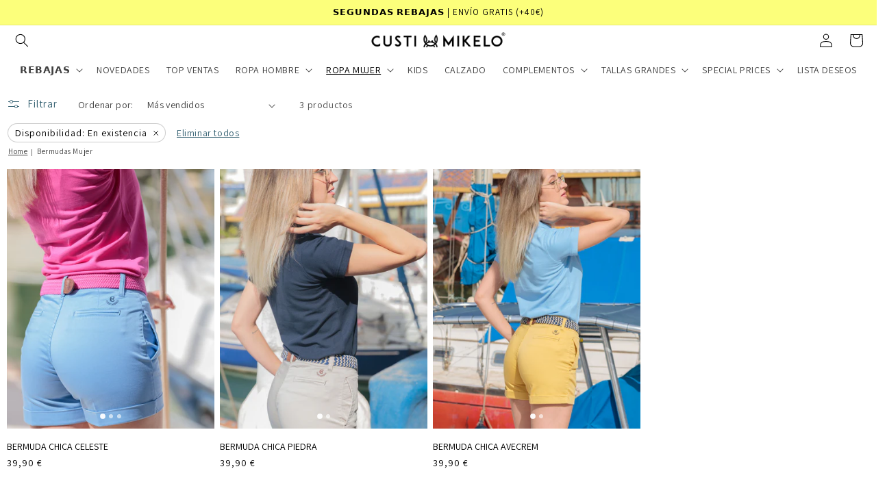

--- FILE ---
content_type: text/html; charset=utf-8
request_url: https://custimikelo.es/collections/bermuda-mujer?filter.v.availability=1
body_size: 95061
content:
<!doctype html>
<html class="no-js" lang="es">

<script type="text/javascript">
    (function(c,l,a,r,i,t,y){
        c[a]=c[a]||function(){(c[a].q=c[a].q||[]).push(arguments)};
        t=l.createElement(r);t.async=1;t.src="https://www.clarity.ms/tag/"+i;
        y=l.getElementsByTagName(r)[0];y.parentNode.insertBefore(t,y);
    })(window, document, "clarity", "script", "je0fg5pbwg");
</script>






  
  <head>
<!-- Google Tag Manager -->
<script>(function(w,d,s,l,i){w[l]=w[l]||[];w[l].push({'gtm.start':
new Date().getTime(),event:'gtm.js'});var f=d.getElementsByTagName(s)[0],
j=d.createElement(s),dl=l!='dataLayer'?'&l='+l:'';j.async=true;j.src=
'https://www.googletagmanager.com/gtm.js?id='+i+dl;f.parentNode.insertBefore(j,f);
})(window,document,'script','dataLayer','GTM-PBXCHR8');</script> <script>
  (function() {
      class Ultimate_Shopify_DataLayer {
        constructor() {
          window.dataLayer = window.dataLayer || []; 
          
          // use a prefix of events name
          this.eventPrefix = '';

          //Keep the value false to get non-formatted product ID
          this.formattedItemId = true; 

          // data schema
          this.dataSchema = {
            ecommerce: {
                show: true
            },
            dynamicRemarketing: {
                show: false,
                business_vertical: 'retail'
            }
          }

          // add to wishlist selectors
          this.addToWishListSelectors = {
            'addWishListIcon': '',
            'gridItemSelector': '',
            'productLinkSelector': 'a[href*="/products/"]'
          }

          // quick view selectors
          this.quickViewSelector = {
            'quickViewElement': '',
            'gridItemSelector': '',
            'productLinkSelector': 'a[href*="/products/"]'
          }

          // mini cart button selector
          this.miniCartButton = [
            'a[href="/cart"]', 
          ];
          this.miniCartAppersOn = 'click';


          // begin checkout buttons/links selectors
          this.beginCheckoutButtons = [
            'input[name="checkout"]',
            'button[name="checkout"]',
            'a[href="/checkout"]',
            '.additional-checkout-buttons',
          ];

          // direct checkout button selector
          this.shopifyDirectCheckoutButton = [
            '.shopify-payment-button'
          ]

          //Keep the value true if Add to Cart redirects to the cart page
          this.isAddToCartRedirect = false;
          
          // keep the value false if cart items increment/decrement/remove refresh page 
          this.isAjaxCartIncrementDecrement = true;
          

          // Caution: Do not modify anything below this line, as it may result in it not functioning correctly.
          this.cart = {"note":null,"attributes":{},"original_total_price":0,"total_price":0,"total_discount":0,"total_weight":0.0,"item_count":0,"items":[],"requires_shipping":false,"currency":"EUR","items_subtotal_price":0,"cart_level_discount_applications":[],"checkout_charge_amount":0}
          this.countryCode = "ES";
          this.storeURL = "https://custimikelo.es";
          localStorage.setItem('shopCountryCode', this.countryCode);
          this.collectData(); 
          this.itemsList = [];
        }

        updateCart() {
          fetch("/cart.js")
          .then((response) => response.json())
          .then((data) => {
            this.cart = data;
          });
        }

       debounce(delay) {         
          let timeoutId;
          return function(func) {
            const context = this;
            const args = arguments;
            
            clearTimeout(timeoutId);
            
            timeoutId = setTimeout(function() {
              func.apply(context, args);
            }, delay);
          };
        }

        eventConsole(eventName, eventData) {
          const css1 = 'background: red; color: #fff; font-size: normal; border-radius: 3px 0 0 3px; padding: 3px 4px;';
          const css2 = 'background-color: blue; color: #fff; font-size: normal; border-radius: 0 3px 3px 0; padding: 3px 4px;';
          console.log('%cGTM DataLayer Event:%c' + eventName, css1, css2, eventData);
        }

        collectData() { 
            this.customerData();
            this.ajaxRequestData();
            this.searchPageData();
            this.miniCartData();
            this.beginCheckoutData();
  
            
  
            
  
            
              this.collectionsPageData();
            
            
            this.addToWishListData();
            this.quickViewData();
            this.selectItemData(); 
            this.formData();
            this.phoneClickData();
            this.emailClickData();
            this.loginRegisterData();
        }        

        //logged-in customer data 
        customerData() {
            const currentUser = {};
            

            if (currentUser.email) {
              currentUser.hash_email = "e3b0c44298fc1c149afbf4c8996fb92427ae41e4649b934ca495991b7852b855"
            }

            if (currentUser.phone) {
              currentUser.hash_phone = "e3b0c44298fc1c149afbf4c8996fb92427ae41e4649b934ca495991b7852b855"
            }

            window.dataLayer = window.dataLayer || [];
            dataLayer.push({
              customer: currentUser
            });
        }

        // add_to_cart, remove_from_cart, search
        ajaxRequestData() {
          const self = this;
          
          // handle non-ajax add to cart
          if(this.isAddToCartRedirect) {
            document.addEventListener('submit', function(event) {
              const addToCartForm = event.target.closest('form[action="/cart/add"]');
              if(addToCartForm) {
                event.preventDefault();
                
                const formData = new FormData(addToCartForm);
            
                fetch(window.Shopify.routes.root + 'cart/add.js', {
                  method: 'POST',
                  body: formData
                })
                .then(response => {
                    window.location.href = "/cart";
                })
                .catch((error) => {
                  console.error('Error:', error);
                });
              }
            });
          }
          
          // fetch
          let originalFetch = window.fetch;
          let debounce = this.debounce(800);
          
          window.fetch = function () {
            return originalFetch.apply(this, arguments).then((response) => {
              if (response.ok) {
                let cloneResponse = response.clone();
                let requestURL = arguments[0]['url'] || arguments[0];
                
                if(typeof requestURL === 'string' && /.*\/search\/?.*\?.*q=.+/.test(requestURL) && !requestURL.includes('&requestFrom=uldt')) {   
                  const queryString = requestURL.split('?')[1];
                  const urlParams = new URLSearchParams(queryString);
                  const search_term = urlParams.get("q");

                  debounce(function() {
                    fetch(`${self.storeURL}/search/suggest.json?q=${search_term}&resources[type]=product&requestFrom=uldt`)
                      .then(res => res.json())
                      .then(function(data) {
                            const products = data.resources.results.products;
                            if(products.length) {
                              const fetchRequests = products.map(product =>
                                fetch(`${self.storeURL}/${product.url.split('?')[0]}.js`)
                                  .then(response => response.json())
                                  .catch(error => console.error('Error fetching:', error))
                              );

                              Promise.all(fetchRequests)
                                .then(products => {
                                    const items = products.map((product) => {
                                      return {
                                        product_id: product.id,
                                        product_title: product.title,
                                        variant_id: product.variants[0].id,
                                        variant_title: product.variants[0].title,
                                        vendor: product.vendor,
                                        total_discount: 0,
                                        final_price: product.price_min,
                                        product_type: product.type, 
                                        quantity: 1
                                      }
                                    });

                                    self.ecommerceDataLayer('search', {search_term, items});
                                })
                            }else {
                              self.ecommerceDataLayer('search', {search_term, items: []});
                            }
                      });
                  });
                }
                else if (typeof requestURL === 'string' && requestURL.includes("/cart/add")) {
                  cloneResponse.text().then((text) => {
                    let data = JSON.parse(text);

                    if(data.items && Array.isArray(data.items)) {
                      data.items.forEach(function(item) {
                         self.ecommerceDataLayer('add_to_cart', {items: [item]});
                      })
                    } else {
                      self.ecommerceDataLayer('add_to_cart', {items: [data]});
                    }
                    self.updateCart();
                  });
                }else if(typeof requestURL === 'string' && (requestURL.includes("/cart/change") || requestURL.includes("/cart/update"))) {
                  
                   cloneResponse.text().then((text) => {
                     
                    let newCart = JSON.parse(text);
                    let newCartItems = newCart.items;
                    let oldCartItems = self.cart.items;

                    for(let i = 0; i < oldCartItems.length; i++) {
                      let item = oldCartItems[i];
                      let newItem = newCartItems.find(newItems => newItems.id === item.id);


                      if(newItem) {

                        if(newItem.quantity > item.quantity) {
                          // cart item increment
                          let quantity = (newItem.quantity - item.quantity);
                          let updatedItem = {...item, quantity}
                          self.ecommerceDataLayer('add_to_cart', {items: [updatedItem]});
                          self.updateCart(); 

                        }else if(newItem.quantity < item.quantity) {
                          // cart item decrement
                          let quantity = (item.quantity - newItem.quantity);
                          let updatedItem = {...item, quantity}
                          self.ecommerceDataLayer('remove_from_cart', {items: [updatedItem]});
                          self.updateCart(); 
                        }
                        

                      }else {
                        self.ecommerceDataLayer('remove_from_cart', {items: [item]});
                        self.updateCart(); 
                      }
                    }
                     
                  });
                }
              }
              return response;
            });
          }
          // end fetch 


          //xhr
          var origXMLHttpRequest = XMLHttpRequest;
          XMLHttpRequest = function() {
            var requestURL;
    
            var xhr = new origXMLHttpRequest();
            var origOpen = xhr.open;
            var origSend = xhr.send;
            
            // Override the `open` function.
            xhr.open = function(method, url) {
                requestURL = url;
                return origOpen.apply(this, arguments);
            };
    
    
            xhr.send = function() {
    
                // Only proceed if the request URL matches what we're looking for.
                if (typeof requestURL === 'string' && (requestURL.includes("/cart/add") || requestURL.includes("/cart/change") || /.*\/search\/?.*\?.*q=.+/.test(requestURL))) {
        
                    xhr.addEventListener('load', function() {
                        if (xhr.readyState === 4) {
                            if (xhr.status >= 200 && xhr.status < 400) { 

                              if(typeof requestURL === 'string' && /.*\/search\/?.*\?.*q=.+/.test(requestURL) && !requestURL.includes('&requestFrom=uldt')) {
                                const queryString = requestURL.split('?')[1];
                                const urlParams = new URLSearchParams(queryString);
                                const search_term = urlParams.get("q");

                                debounce(function() {
                                    fetch(`${self.storeURL}/search/suggest.json?q=${search_term}&resources[type]=product&requestFrom=uldt`)
                                      .then(res => res.json())
                                      .then(function(data) {
                                            const products = data.resources.results.products;
                                            if(products.length) {
                                              const fetchRequests = products.map(product =>
                                                fetch(`${self.storeURL}/${product.url.split('?')[0]}.js`)
                                                  .then(response => response.json())
                                                  .catch(error => console.error('Error fetching:', error))
                                              );
                
                                              Promise.all(fetchRequests)
                                                .then(products => {
                                                    const items = products.map((product) => {
                                                      return {
                                                        product_id: product.id,
                                                        product_title: product.title,
                                                        variant_id: product.variants[0].id,
                                                        variant_title: product.variants[0].title,
                                                        vendor: product.vendor,
                                                        total_discount: 0,
                                                        final_price: product.price_min,
                                                        product_type: product.type, 
                                                        quantity: 1
                                                      }
                                                    });
                
                                                    self.ecommerceDataLayer('search', {search_term, items});
                                                })
                                            }else {
                                              self.ecommerceDataLayer('search', {search_term, items: []});
                                            }
                                      });
                                  });

                              }

                              else if(typeof requestURL === 'string' && requestURL.includes("/cart/add")) {
                                  const data = JSON.parse(xhr.responseText);

                                  if(data.items && Array.isArray(data.items)) {
                                    data.items.forEach(function(item) {
                                        self.ecommerceDataLayer('add_to_cart', {items: [item]});
                                      })
                                  } else {
                                    self.ecommerceDataLayer('add_to_cart', {items: [data]});
                                  }
                                  self.updateCart();
                                 
                               }else if(typeof requestURL === 'string' && requestURL.includes("/cart/change")) {
                                 
                                  const newCart = JSON.parse(xhr.responseText);
                                  const newCartItems = newCart.items;
                                  let oldCartItems = self.cart.items;
              
                                  for(let i = 0; i < oldCartItems.length; i++) {
                                    let item = oldCartItems[i];
                                    let newItem = newCartItems.find(newItems => newItems.id === item.id);
              
              
                                    if(newItem) {
                                      if(newItem.quantity > item.quantity) {
                                        // cart item increment
                                        let quantity = (newItem.quantity - item.quantity);
                                        let updatedItem = {...item, quantity}
                                        self.ecommerceDataLayer('add_to_cart', {items: [updatedItem]});
                                        self.updateCart(); 
              
                                      }else if(newItem.quantity < item.quantity) {
                                        // cart item decrement
                                        let quantity = (item.quantity - newItem.quantity);
                                        let updatedItem = {...item, quantity}
                                        self.ecommerceDataLayer('remove_from_cart', {items: [updatedItem]});
                                        self.updateCart(); 
                                      }
                                      
              
                                    }else {
                                      self.ecommerceDataLayer('remove_from_cart', {items: [item]});
                                      self.updateCart(); 
                                    }
                                  }
                               }          
                            }
                        }
                    });
                }
    
                return origSend.apply(this, arguments);
            };
    
            return xhr;
          }; 
          //end xhr
        }

        // search event from search page
        searchPageData() {
          const self = this;
          let pageUrl = window.location.href;
          
          if(/.+\/search\?.*\&?q=.+/.test(pageUrl)) {   
            const queryString = pageUrl.split('?')[1];
            const urlParams = new URLSearchParams(queryString);
            const search_term = urlParams.get("q");
                
            fetch(`https://custimikelo.es/search/suggest.json?q=${search_term}&resources[type]=product&requestFrom=uldt`)
            .then(res => res.json())
            .then(function(data) {
                  const products = data.resources.results.products;
                  if(products.length) {
                    const fetchRequests = products.map(product =>
                      fetch(`${self.storeURL}/${product.url.split('?')[0]}.js`)
                        .then(response => response.json())
                        .catch(error => console.error('Error fetching:', error))
                    );
                    Promise.all(fetchRequests)
                    .then(products => {
                        const items = products.map((product) => {
                            return {
                            product_id: product.id,
                            product_title: product.title,
                            variant_id: product.variants[0].id,
                            variant_title: product.variants[0].title,
                            vendor: product.vendor,
                            total_discount: 0,
                            final_price: product.price_min,
                            product_type: product.type, 
                            quantity: 1
                            }
                        });

                        self.ecommerceDataLayer('search', {search_term, items});
                    });
                  }else {
                    self.ecommerceDataLayer('search', {search_term, items: []});
                  }
            });
          }
        }

        // view_cart
        miniCartData() {
          if(this.miniCartButton.length) {
            let self = this;
            if(this.miniCartAppersOn === 'hover') {
              this.miniCartAppersOn = 'mouseenter';
            }
            this.miniCartButton.forEach((selector) => {
              let miniCartButtons = document.querySelectorAll(selector);
              miniCartButtons.forEach((miniCartButton) => {
                  miniCartButton.addEventListener(self.miniCartAppersOn, () => {
                    self.ecommerceDataLayer('view_cart', self.cart);
                  });
              })
            });
          }
        }

        // begin_checkout
        beginCheckoutData() {
          let self = this;
          document.addEventListener('pointerdown', (event) => {
            let targetElement = event.target.closest(self.beginCheckoutButtons.join(', '));
            if(targetElement) {
              self.ecommerceDataLayer('begin_checkout', self.cart);
            }
          });
        }

        // view_cart, add_to_cart, remove_from_cart
        viewCartPageData() {
          
          this.ecommerceDataLayer('view_cart', this.cart);

          //if cart quantity chagne reload page 
          if(!this.isAjaxCartIncrementDecrement) {
            const self = this;
            document.addEventListener('pointerdown', (event) => {
              const target = event.target.closest('a[href*="/cart/change?"]');
              if(target) {
                const linkUrl = target.getAttribute('href');
                const queryString = linkUrl.split("?")[1];
                const urlParams = new URLSearchParams(queryString);
                const newQuantity = urlParams.get("quantity");
                const line = urlParams.get("line");
                const cart_id = urlParams.get("id");
        
                
                if(newQuantity && (line || cart_id)) {
                  let item = line ? {...self.cart.items[line - 1]} : self.cart.items.find(item => item.key === cart_id);
        
                  let event = 'add_to_cart';
                  if(newQuantity < item.quantity) {
                    event = 'remove_from_cart';
                  }
        
                  let quantity = Math.abs(newQuantity - item.quantity);
                  item['quantity'] = quantity;
        
                  self.ecommerceDataLayer(event, {items: [item]});
                }
              }
            });
          }
        }

        productSinglePage() {
        
        }

        collectionsPageData() {
          var ecommerce = {
            'items': [
              
                {
                    'product_id': 8421204296019,
                    'variant_id': 46656391250259,
                    'vendor': "Custi Mikelo",
                    'sku': "SK3084S",
                    'total_discount': 0,
                    'variant_title': "36",
                    'product_title': "Bermuda Chica Celeste",
                    'final_price': Number(3990),
                    'product_type': "pantalon",
                    'item_list_id': 602892075347,
                    'item_list_name': "Bermudas Mujer",
                    'url': "\/products\/bermuda-chica-celeste-cangrejito?_pos=1\u0026_fid=c437090c8\u0026_ss=c",
                    'quantity': 1
                },
              
                {
                    'product_id': 8421195710803,
                    'variant_id': 46656310575443,
                    'vendor': "Custi Mikelo",
                    'sku': "SK3064S",
                    'total_discount': 0,
                    'variant_title': "36",
                    'product_title': "Bermuda Chica Piedra",
                    'final_price': Number(3990),
                    'product_type': "pantalon",
                    'item_list_id': 602892075347,
                    'item_list_name': "Bermudas Mujer",
                    'url': "\/products\/bermuda-chica-piedra-cangrejito?_pos=2\u0026_fid=c437090c8\u0026_ss=c\u0026variant=46656310575443",
                    'quantity': 1
                },
              
                {
                    'product_id': 8421201576275,
                    'variant_id': 46656371786067,
                    'vendor': "Custi Mikelo",
                    'sku': "SK3074S",
                    'total_discount': 0,
                    'variant_title': "36",
                    'product_title': "Bermuda Chica Avecrem",
                    'final_price': Number(3990),
                    'product_type': "pantalon",
                    'item_list_id': 602892075347,
                    'item_list_name': "Bermudas Mujer",
                    'url': "\/products\/bermuda-chica-avecren-cangrejito?_pos=3\u0026_fid=c437090c8\u0026_ss=c",
                    'quantity': 1
                },
              
              ]
          };

          this.itemsList = ecommerce.items;
          ecommerce['item_list_id'] = 602892075347
          ecommerce['item_list_name'] = "Bermudas Mujer"

          this.ecommerceDataLayer('view_item_list', ecommerce);
        }
        
        
        // add to wishlist
        addToWishListData() {
          if(this.addToWishListSelectors && this.addToWishListSelectors.addWishListIcon) {
            const self = this;
            document.addEventListener('pointerdown', (event) => {
              let target = event.target;
              
              if(target.closest(self.addToWishListSelectors.addWishListIcon)) {
                let pageULR = window.location.href.replace(/\?.+/, '');
                let requestURL = undefined;
          
                if(/\/products\/[^/]+$/.test(pageULR)) {
                  requestURL = pageULR;
                } else if(self.addToWishListSelectors.gridItemSelector && self.addToWishListSelectors.productLinkSelector) {
                  let itemElement = target.closest(self.addToWishListSelectors.gridItemSelector);
                  if(itemElement) {
                    let linkElement = itemElement.querySelector(self.addToWishListSelectors.productLinkSelector); 
                    if(linkElement) {
                      let link = linkElement.getAttribute('href').replace(/\?.+/g, '');
                      if(link && /\/products\/[^/]+$/.test(link)) {
                        requestURL = link;
                      }
                    }
                  }
                }

                if(requestURL) {
                  fetch(requestURL + '.json')
                    .then(res => res.json())
                    .then(result => {
                      let data = result.product;                    
                      if(data) {
                        let dataLayerData = {
                          product_id: data.id,
                            variant_id: data.variants[0].id,
                            product_title: data.title,
                          quantity: 1,
                          final_price: parseFloat(data.variants[0].price) * 100,
                          total_discount: 0,
                          product_type: data.product_type,
                          vendor: data.vendor,
                          variant_title: (data.variants[0].title !== 'Default Title') ? data.variants[0].title : undefined,
                          sku: data.variants[0].sku,
                        }

                        self.ecommerceDataLayer('add_to_wishlist', {items: [dataLayerData]});
                      }
                    });
                }
              }
            });
          }
        }

        quickViewData() {
          if(this.quickViewSelector.quickViewElement && this.quickViewSelector.gridItemSelector && this.quickViewSelector.productLinkSelector) {
            const self = this;
            document.addEventListener('pointerdown', (event) => {
              let target = event.target;
              if(target.closest(self.quickViewSelector.quickViewElement)) {
                let requestURL = undefined;
                let itemElement = target.closest(this.quickViewSelector.gridItemSelector );
                
                if(itemElement) {
                  let linkElement = itemElement.querySelector(self.quickViewSelector.productLinkSelector); 
                  if(linkElement) {
                    let link = linkElement.getAttribute('href').replace(/\?.+/g, '');
                    if(link && /\/products\/[^/]+$/.test(link)) {
                      requestURL = link;
                    }
                  }
                }   
                
                if(requestURL) {
                    fetch(requestURL + '.json')
                      .then(res => res.json())
                      .then(result => {
                        let data = result.product;                    
                        if(data) {
                          let dataLayerData = {
                            product_id: data.id,
                            variant_id: data.variants[0].id,
                            product_title: data.title,
                            quantity: 1,
                            final_price: parseFloat(data.variants[0].price) * 100,
                            total_discount: 0,
                            product_type: data.product_type,
                            vendor: data.vendor,
                            variant_title: (data.variants[0].title !== 'Default Title') ? data.variants[0].title : undefined,
                            sku: data.variants[0].sku,
                          }
  
                          self.ecommerceDataLayer('view_item', {items: [dataLayerData]});
                          self.quickViewVariants = data.variants;
                          self.quickViewedItem = dataLayerData;
                        }
                      });
                  }
              }
            });

            
              if(this.shopifyDirectCheckoutButton.length) {
                let self = this;
                document.addEventListener('pointerdown', (event) => {
                  let target = event.target;
                  let checkoutButton = event.target.closest(this.shopifyDirectCheckoutButton.join(', '));
                  
                  if(self.quickViewVariants && self.quickViewedItem && self.quickViewVariants.length && checkoutButton) {

                    let checkoutForm = checkoutButton.closest('form[action*="/cart/add"]');
                    if(checkoutForm) {
                        let quantity = 1;
                        let varientInput = checkoutForm.querySelector('input[name="id"]');
                        let quantitySelector = checkoutForm.getAttribute('id');

                        if(quantitySelector) {
                          let quentityInput = document.querySelector('input[name="quantity"][form="'+quantitySelector+'"]');
                          if(quentityInput) {
                              quantity = +quentityInput.value;
                          }
                        }

                        if(varientInput) {
                            let variant_id = parseInt(varientInput.value);

                            if(variant_id) {
                                const variant = self.quickViewVariants.find(item => item.id === +variant_id);
                                if(variant && self.quickViewedItem) {
                                    self.quickViewedItem['variant_id'] = variant_id;
                                    self.quickViewedItem['variant_title'] = variant.title;
                                    self.quickViewedItem['final_price'] = parseFloat(variant.price) * 100;
                                    self.quickViewedItem['quantity'] = quantity; 
    
                                    self.ecommerceDataLayer('add_to_cart', {items: [self.quickViewedItem]});
                                    self.ecommerceDataLayer('begin_checkout', {items: [self.quickViewedItem]});
                                }
                            }
                        }
                    }

                  }
                }); 
            }
            
          }
        }

        // select_item events
        selectItemData() {
          
          const self = this;
          const items = this.itemsList;

                      
            document.addEventListener('pointerdown', function(event) {
                            
              const productLink = event.target.closest('a[href*="/products/"]');

              if(productLink) {
                  const linkUrl = productLink.getAttribute('href');

                  const matchProduct = (item) => {
                    var itemSlug = (item.url.split('/products/')[1]).split('#')[0].split('?')[0].trim();
                    var linkUrlItemSlug = (linkUrl.split('/products/')[1]).split('#')[0].split('?')[0].trim();
                    
                    return itemSlug === linkUrlItemSlug;  
                  }
                
                  const item = items.find(matchProduct);
                  const index = items.findIndex(matchProduct);
                
                  if(item) {
                    self.ecommerceDataLayer('select_item', {items: [{...item, index: index}]});
                  }
              }
            });
          

          // select item on varient change
          document.addEventListener('variant:change', function(event) {            
            const product_id = event.detail.product.id;
            const variant_id = event.detail.variant.id;
            const vendor = event.detail.product.vendor; 
            const variant_title = event.detail.variant.public_title;
            const product_title = event.detail.product.title;
            const final_price = event.detail.variant.price;
            const product_type = event.detail.product.type;

             const item = {
                product_id: product_id,
                product_title: product_title,
                variant_id: variant_id,
                variant_title: variant_title,
                vendor: vendor,
                final_price: final_price,
                product_type: product_type, 
                quantity: 1
             }
            
             self.ecommerceDataLayer('select_item', {items: [item]});
          });
        }

        // all ecommerce events
        ecommerceDataLayer(event, data) {
          const self = this;
          dataLayer.push({ 'ecommerce': null });
          const dataLayerData = {
            "event": this.eventPrefix + event,
            'ecommerce': {
               'currency': this.cart.currency,
               'items': data.items.map((item, index) => {
                 const dataLayerItem = {
                    'index': index,
                    'item_id': this.formattedItemId  ? `shopify_${this.countryCode}_${item.product_id}_${item.variant_id}` : item.product_id.toString(),
                    'product_id': item.product_id.toString(),
                    'variant_id': item.variant_id.toString(),
                    'item_name': item.product_title,
                    'quantity': item.quantity,
                    'price': +((item.final_price / 100).toFixed(2)),
                    'discount': item.total_discount ? +((item.total_discount / 100).toFixed(2)) : 0 
                }

                if(item.product_type) {
                  dataLayerItem['item_category'] = item.product_type;
                }
                
                if(item.vendor) {
                  dataLayerItem['item_brand'] = item.vendor;
                }
               
                if(item.variant_title && item.variant_title !== 'Default Title') {
                  dataLayerItem['item_variant'] = item.variant_title;
                }
              
                if(item.sku) {
                  dataLayerItem['sku'] = item.sku;
                }

                if(item.item_list_name) {
                  dataLayerItem['item_list_name'] = item.item_list_name;
                }

                if(item.item_list_id) {
                  dataLayerItem['item_list_id'] = item.item_list_id.toString()
                }

                return dataLayerItem;
              })
            }
          }

          if(data.total_price !== undefined) {
            dataLayerData['ecommerce']['value'] =  +((data.total_price / 100).toFixed(2));
          } else {
            dataLayerData['ecommerce']['value'] = +(dataLayerData['ecommerce']['items'].reduce((total, item) => total + (item.price * item.quantity), 0)).toFixed(2);
          }
          
          if(data.item_list_id) {
            dataLayerData['ecommerce']['item_list_id'] = data.item_list_id;
          }
          
          if(data.item_list_name) {
            dataLayerData['ecommerce']['item_list_name'] = data.item_list_name;
          }

          if(data.search_term) {
            dataLayerData['search_term'] = data.search_term;
          }

          if(self.dataSchema.dynamicRemarketing && self.dataSchema.dynamicRemarketing.show) {
            dataLayer.push({ 'dynamicRemarketing': null });
            dataLayerData['dynamicRemarketing'] = {
                value: dataLayerData.ecommerce.value,
                items: dataLayerData.ecommerce.items.map(item => ({id: item.item_id, google_business_vertical: self.dataSchema.dynamicRemarketing.business_vertical}))
            }
          }

          if(!self.dataSchema.ecommerce ||  !self.dataSchema.ecommerce.show) {
            delete dataLayerData['ecommerce'];
          }

          dataLayer.push(dataLayerData);
          self.eventConsole(self.eventPrefix + event, dataLayerData);
        }

        
        // contact form submit & newsletters signup
        formData() {
          const self = this;
          document.addEventListener('submit', function(event) {

            let targetForm = event.target.closest('form[action^="/contact"]');


            if(targetForm) {
              const formData = {
                form_location: window.location.href,
                form_id: targetForm.getAttribute('id'),
                form_classes: targetForm.getAttribute('class')
              };
                            
              let formType = targetForm.querySelector('input[name="form_type"]');
              let inputs = targetForm.querySelectorAll("input:not([type=hidden]):not([type=submit]), textarea, select");
              
              inputs.forEach(function(input) {
                var inputName = input.name;
                var inputValue = input.value;
                
                if (inputName && inputValue) {
                  var matches = inputName.match(/\[(.*?)\]/);
                  if (matches && matches.length > 1) {
                     var fieldName = matches[1];
                     formData[fieldName] = input.value;
                  }
                }
              });
              
              if(formType && formType.value === 'customer') {
                dataLayer.push({ event: self.eventPrefix + 'newsletter_signup', ...formData});
                self.eventConsole(self.eventPrefix + 'newsletter_signup', { event: self.eventPrefix + 'newsletter_signup', ...formData});

              } else if(formType && formType.value === 'contact') {
                dataLayer.push({ event: self.eventPrefix + 'contact_form_submit', ...formData});
                self.eventConsole(self.eventPrefix + 'contact_form_submit', { event: self.eventPrefix + 'contact_form_submit', ...formData});
              }
            }
          });

        }

        // phone_number_click event
        phoneClickData() {
          const self = this; 
          document.addEventListener('click', function(event) {
            let target = event.target.closest('a[href^="tel:"]');
            if(target) {
              let phone_number = target.getAttribute('href').replace('tel:', '');
              let eventData = {
                event: self.eventPrefix + 'phone_number_click',
                page_location: window.location.href,
                link_classes: target.getAttribute('class'),
                link_id: target.getAttribute('id'),
                phone_number
              }

              dataLayer.push(eventData);
              self.eventConsole(self.eventPrefix + 'phone_number_click', eventData);
            }
          });
        }
  
        // email_click event
        emailClickData() {
          const self = this; 
          document.addEventListener('click', function(event) {
            let target = event.target.closest('a[href^="mailto:"]');
            if(target) {
              let email_address = target.getAttribute('href').replace('mailto:', '');
              let eventData = {
                event: self.eventPrefix + 'email_click',
                page_location: window.location.href,
                link_classes: target.getAttribute('class'),
                link_id: target.getAttribute('id'),
                email_address
              }

              dataLayer.push(eventData);
              self.eventConsole(self.eventPrefix + 'email_click', eventData);
            }
          });
        }

        //login register 
        loginRegisterData() {
          
          const self = this; 
          let isTrackedLogin = false;
          let isTrackedRegister = false;
          
          if(window.location.href.includes('/account/login')) {
            document.addEventListener('submit', function(e) {
              const loginForm = e.target.closest('[action="/account/login"]');
              if(loginForm && !isTrackedLogin) {
                  const eventData = {
                    event: self.eventPrefix + 'login'
                  }
                  isTrackedLogin = true;
                  dataLayer.push(eventData);
                  self.eventConsole(self.eventPrefix + 'login', eventData);
              }
            });
          }

          if(window.location.href.includes('/account/register')) {
            document.addEventListener('submit', function(e) {
              const registerForm = e.target.closest('[action="/account"]');
              if(registerForm && !isTrackedRegister) {
                  const eventData = {
                    event: self.eventPrefix + 'sign_up'
                  }
                
                  isTrackedRegister = true;
                  dataLayer.push(eventData);
                  self.eventConsole(self.eventPrefix + 'sign_up', eventData);
              }
            });
          }
        }
      } 
      // end Ultimate_Shopify_DataLayer

      document.addEventListener('DOMContentLoaded', function() {
        try{
          new Ultimate_Shopify_DataLayer();
        }catch(error) {
          console.log(error);
        }
      });
    
  })();
</script>
<!-- End Google Tag Manager -->
<meta name="google-site-verification" content="hExB_o-Q-Mrx-hrriN9fZRXD-Uxw5utNJuPDbuZYq-g" />
<link rel='preconnect dns-prefetch' href='https://api.config-security.com/' crossorigin />
<link rel='preconnect dns-prefetch' href='https://conf.config-security.com/' crossorigin />
<link rel='preconnect dns-prefetch' href='https://whale.camera/' crossorigin />
<script>
/* >> TriplePixel :: start*/
window.TriplePixelData={TripleName:"custi-mikelo-8913.myshopify.com",ver:"2.12",plat:"SHOPIFY",isHeadless:false},function(W,H,A,L,E,_,B,N){function O(U,T,P,H,R){void 0===R&&(R=!1),H=new XMLHttpRequest,P?(H.open("POST",U,!0),H.setRequestHeader("Content-Type","text/plain")):H.open("GET",U,!0),H.send(JSON.stringify(P||{})),H.onreadystatechange=function(){4===H.readyState&&200===H.status?(R=H.responseText,U.includes(".txt")?eval(R):P||(N[B]=R)):(299<H.status||H.status<200)&&T&&!R&&(R=!0,O(U,T-1,P))}}if(N=window,!N[H+"sn"]){N[H+"sn"]=1,L=function(){return Date.now().toString(36)+"_"+Math.random().toString(36)};try{A.setItem(H,1+(0|A.getItem(H)||0)),(E=JSON.parse(A.getItem(H+"U")||"[]")).push({u:location.href,r:document.referrer,t:Date.now(),id:L()}),A.setItem(H+"U",JSON.stringify(E))}catch(e){}var i,m,p;A.getItem('"!nC`')||(_=A,A=N,A[H]||(E=A[H]=function(t,e,a){return void 0===a&&(a=[]),"State"==t?E.s:(W=L(),(E._q=E._q||[]).push([W,t,e].concat(a)),W)},E.s="Installed",E._q=[],E.ch=W,B="configSecurityConfModel",N[B]=1,O("https://conf.config-security.com/model",5),i=L(),m=A[atob("c2NyZWVu")],_.setItem("di_pmt_wt",i),p={id:i,action:"profile",avatar:_.getItem("auth-security_rand_salt_"),time:m[atob("d2lkdGg=")]+":"+m[atob("aGVpZ2h0")],host:A.TriplePixelData.TripleName,plat:A.TriplePixelData.plat,url:window.location.href,ref:document.referrer,ver:A.TriplePixelData.ver},O("https://api.config-security.com/event",5,p),O("https://whale.camera/live/dot.txt",5)))}}("","TriplePixel",localStorage);
/* << TriplePixel :: end*/
</script>
<script>
window.KiwiSizing = window.KiwiSizing === undefined ? {} : window.KiwiSizing;
KiwiSizing.shop = "custi-mikelo-8913.myshopify.com";


</script>

<script>
    Weglot.initialize({
        api_key: 'wg_f25cb6d613103e915fb1585fe679943b1'
    });
</script>
    
    <meta charset="utf-8">
    <meta http-equiv="X-UA-Compatible" content="IE=edge">
    <meta name="viewport" content="width=device-width,initial-scale=1">
    <meta name="theme-color" content="">
    <link rel="canonical" href="https://custimikelo.es/collections/bermuda-mujer">


    
    <link rel="preconnect" href="https://cdn.shopify.com" crossorigin><link rel="icon" type="image/png" href="//custimikelo.es/cdn/shop/files/Diseno_sin_titulo_5.png?crop=center&height=32&v=1668075717&width=32"><link rel="preconnect" href="https://fonts.shopifycdn.com" crossorigin><title>
      Bermudas Mujer | Custi mikelo
 &ndash; Custi Mikelo</title>

    
      <meta name="description" content="Explora nuestra colección de bermudas de mujer. Estilos únicos y todo con calidad premium y máxima comodidad. ¡Compra ahora en Custi Mikelo y disfruta de envío gratis!">
    

    

<meta property="og:site_name" content="Custi Mikelo">
<meta property="og:url" content="https://custimikelo.es/collections/bermuda-mujer">
<meta property="og:title" content="Bermudas Mujer | Custi mikelo">
<meta property="og:type" content="website">
<meta property="og:description" content="Explora nuestra colección de bermudas de mujer. Estilos únicos y todo con calidad premium y máxima comodidad. ¡Compra ahora en Custi Mikelo y disfruta de envío gratis!"><meta property="og:image" content="http://custimikelo.es/cdn/shop/files/COLECCION_PUNTO_SS-25-26_2.png?v=1743612043">
  <meta property="og:image:secure_url" content="https://custimikelo.es/cdn/shop/files/COLECCION_PUNTO_SS-25-26_2.png?v=1743612043">
  <meta property="og:image:width" content="1920">
  <meta property="og:image:height" content="1080"><meta name="twitter:card" content="summary_large_image">
<meta name="twitter:title" content="Bermudas Mujer | Custi mikelo">
<meta name="twitter:description" content="Explora nuestra colección de bermudas de mujer. Estilos únicos y todo con calidad premium y máxima comodidad. ¡Compra ahora en Custi Mikelo y disfruta de envío gratis!">


    <script src="//custimikelo.es/cdn/shop/t/30/assets/global.js?v=175701759178672501741769009199" defer="defer"></script>
    
      <script src="//custimikelo.es/cdn/shop/t/30/assets/swiper-bundle.min.js?v=120780874340702571061769009122" defer="defer"></script>
    
    <script>window.performance && window.performance.mark && window.performance.mark('shopify.content_for_header.start');</script><meta name="facebook-domain-verification" content="e2kl7fmw4cuo8mdxj9f3w7mormckm3">
<meta name="google-site-verification" content="lutj4VMhgtUar4R_YWwSndJqQflWqbxwDzYdbAY8ngI">
<meta name="google-site-verification" content="Hy41p8vbXCXJlFS6RPhV9ZguJTioq46oqbdc_1P4x24">
<meta id="shopify-digital-wallet" name="shopify-digital-wallet" content="/62094704791/digital_wallets/dialog">
<meta name="shopify-checkout-api-token" content="3c1177c3599761df5a6ed77b0b56060a">
<meta id="in-context-paypal-metadata" data-shop-id="62094704791" data-venmo-supported="false" data-environment="production" data-locale="es_ES" data-paypal-v4="true" data-currency="EUR">
<link rel="alternate" type="application/atom+xml" title="Feed" href="/collections/bermuda-mujer.atom" />
<link rel="alternate" type="application/json+oembed" href="https://custimikelo.es/collections/bermuda-mujer.oembed">
<script async="async" src="/checkouts/internal/preloads.js?locale=es-ES"></script>
<link rel="preconnect" href="https://shop.app" crossorigin="anonymous">
<script async="async" src="https://shop.app/checkouts/internal/preloads.js?locale=es-ES&shop_id=62094704791" crossorigin="anonymous"></script>
<script id="apple-pay-shop-capabilities" type="application/json">{"shopId":62094704791,"countryCode":"ES","currencyCode":"EUR","merchantCapabilities":["supports3DS"],"merchantId":"gid:\/\/shopify\/Shop\/62094704791","merchantName":"Custi Mikelo","requiredBillingContactFields":["postalAddress","email","phone"],"requiredShippingContactFields":["postalAddress","email","phone"],"shippingType":"shipping","supportedNetworks":["visa","maestro","masterCard","amex"],"total":{"type":"pending","label":"Custi Mikelo","amount":"1.00"},"shopifyPaymentsEnabled":true,"supportsSubscriptions":true}</script>
<script id="shopify-features" type="application/json">{"accessToken":"3c1177c3599761df5a6ed77b0b56060a","betas":["rich-media-storefront-analytics"],"domain":"custimikelo.es","predictiveSearch":true,"shopId":62094704791,"locale":"es"}</script>
<script>var Shopify = Shopify || {};
Shopify.shop = "custi-mikelo-8913.myshopify.com";
Shopify.locale = "es";
Shopify.currency = {"active":"EUR","rate":"1.0"};
Shopify.country = "ES";
Shopify.theme = {"name":"Infinity scroll - 21\/01\/2026","id":194194243923,"schema_name":"Dawn","schema_version":"7.0.1","theme_store_id":null,"role":"main"};
Shopify.theme.handle = "null";
Shopify.theme.style = {"id":null,"handle":null};
Shopify.cdnHost = "custimikelo.es/cdn";
Shopify.routes = Shopify.routes || {};
Shopify.routes.root = "/";</script>
<script type="module">!function(o){(o.Shopify=o.Shopify||{}).modules=!0}(window);</script>
<script>!function(o){function n(){var o=[];function n(){o.push(Array.prototype.slice.apply(arguments))}return n.q=o,n}var t=o.Shopify=o.Shopify||{};t.loadFeatures=n(),t.autoloadFeatures=n()}(window);</script>
<script>
  window.ShopifyPay = window.ShopifyPay || {};
  window.ShopifyPay.apiHost = "shop.app\/pay";
  window.ShopifyPay.redirectState = null;
</script>
<script id="shop-js-analytics" type="application/json">{"pageType":"collection"}</script>
<script defer="defer" async type="module" src="//custimikelo.es/cdn/shopifycloud/shop-js/modules/v2/client.init-shop-cart-sync_2Gr3Q33f.es.esm.js"></script>
<script defer="defer" async type="module" src="//custimikelo.es/cdn/shopifycloud/shop-js/modules/v2/chunk.common_noJfOIa7.esm.js"></script>
<script defer="defer" async type="module" src="//custimikelo.es/cdn/shopifycloud/shop-js/modules/v2/chunk.modal_Deo2FJQo.esm.js"></script>
<script type="module">
  await import("//custimikelo.es/cdn/shopifycloud/shop-js/modules/v2/client.init-shop-cart-sync_2Gr3Q33f.es.esm.js");
await import("//custimikelo.es/cdn/shopifycloud/shop-js/modules/v2/chunk.common_noJfOIa7.esm.js");
await import("//custimikelo.es/cdn/shopifycloud/shop-js/modules/v2/chunk.modal_Deo2FJQo.esm.js");

  window.Shopify.SignInWithShop?.initShopCartSync?.({"fedCMEnabled":true,"windoidEnabled":true});

</script>
<script>
  window.Shopify = window.Shopify || {};
  if (!window.Shopify.featureAssets) window.Shopify.featureAssets = {};
  window.Shopify.featureAssets['shop-js'] = {"shop-cart-sync":["modules/v2/client.shop-cart-sync_CLKquFP5.es.esm.js","modules/v2/chunk.common_noJfOIa7.esm.js","modules/v2/chunk.modal_Deo2FJQo.esm.js"],"init-fed-cm":["modules/v2/client.init-fed-cm_UIHl99eI.es.esm.js","modules/v2/chunk.common_noJfOIa7.esm.js","modules/v2/chunk.modal_Deo2FJQo.esm.js"],"shop-cash-offers":["modules/v2/client.shop-cash-offers_CmfU17z0.es.esm.js","modules/v2/chunk.common_noJfOIa7.esm.js","modules/v2/chunk.modal_Deo2FJQo.esm.js"],"shop-login-button":["modules/v2/client.shop-login-button_TNcmr2ON.es.esm.js","modules/v2/chunk.common_noJfOIa7.esm.js","modules/v2/chunk.modal_Deo2FJQo.esm.js"],"pay-button":["modules/v2/client.pay-button_Bev6HBFS.es.esm.js","modules/v2/chunk.common_noJfOIa7.esm.js","modules/v2/chunk.modal_Deo2FJQo.esm.js"],"shop-button":["modules/v2/client.shop-button_D1FAYBb2.es.esm.js","modules/v2/chunk.common_noJfOIa7.esm.js","modules/v2/chunk.modal_Deo2FJQo.esm.js"],"avatar":["modules/v2/client.avatar_BTnouDA3.es.esm.js"],"init-windoid":["modules/v2/client.init-windoid_DEZXpPDW.es.esm.js","modules/v2/chunk.common_noJfOIa7.esm.js","modules/v2/chunk.modal_Deo2FJQo.esm.js"],"init-shop-for-new-customer-accounts":["modules/v2/client.init-shop-for-new-customer-accounts_BplbpZyb.es.esm.js","modules/v2/client.shop-login-button_TNcmr2ON.es.esm.js","modules/v2/chunk.common_noJfOIa7.esm.js","modules/v2/chunk.modal_Deo2FJQo.esm.js"],"init-shop-email-lookup-coordinator":["modules/v2/client.init-shop-email-lookup-coordinator_HqkMc84a.es.esm.js","modules/v2/chunk.common_noJfOIa7.esm.js","modules/v2/chunk.modal_Deo2FJQo.esm.js"],"init-shop-cart-sync":["modules/v2/client.init-shop-cart-sync_2Gr3Q33f.es.esm.js","modules/v2/chunk.common_noJfOIa7.esm.js","modules/v2/chunk.modal_Deo2FJQo.esm.js"],"shop-toast-manager":["modules/v2/client.shop-toast-manager_SugAQS8a.es.esm.js","modules/v2/chunk.common_noJfOIa7.esm.js","modules/v2/chunk.modal_Deo2FJQo.esm.js"],"init-customer-accounts":["modules/v2/client.init-customer-accounts_fxIyJgvX.es.esm.js","modules/v2/client.shop-login-button_TNcmr2ON.es.esm.js","modules/v2/chunk.common_noJfOIa7.esm.js","modules/v2/chunk.modal_Deo2FJQo.esm.js"],"init-customer-accounts-sign-up":["modules/v2/client.init-customer-accounts-sign-up_DnItKKRk.es.esm.js","modules/v2/client.shop-login-button_TNcmr2ON.es.esm.js","modules/v2/chunk.common_noJfOIa7.esm.js","modules/v2/chunk.modal_Deo2FJQo.esm.js"],"shop-follow-button":["modules/v2/client.shop-follow-button_Bfwbpk3m.es.esm.js","modules/v2/chunk.common_noJfOIa7.esm.js","modules/v2/chunk.modal_Deo2FJQo.esm.js"],"checkout-modal":["modules/v2/client.checkout-modal_BA6xEtNy.es.esm.js","modules/v2/chunk.common_noJfOIa7.esm.js","modules/v2/chunk.modal_Deo2FJQo.esm.js"],"shop-login":["modules/v2/client.shop-login_D2RP8Rbe.es.esm.js","modules/v2/chunk.common_noJfOIa7.esm.js","modules/v2/chunk.modal_Deo2FJQo.esm.js"],"lead-capture":["modules/v2/client.lead-capture_Dq1M6aah.es.esm.js","modules/v2/chunk.common_noJfOIa7.esm.js","modules/v2/chunk.modal_Deo2FJQo.esm.js"],"payment-terms":["modules/v2/client.payment-terms_DYWUeaxY.es.esm.js","modules/v2/chunk.common_noJfOIa7.esm.js","modules/v2/chunk.modal_Deo2FJQo.esm.js"]};
</script>
<script>(function() {
  var isLoaded = false;
  function asyncLoad() {
    if (isLoaded) return;
    isLoaded = true;
    var urls = ["https:\/\/cdn.grw.reputon.com\/assets\/widget.js?shop=custi-mikelo-8913.myshopify.com","https:\/\/sdks.automizely.com\/conversions\/v1\/conversions.js?app_connection_id=d89231d607b643808fb076de04db5a0a\u0026mapped_org_id=1a10dc4bbb066f0fbb20da2676bbabb6_v1\u0026shop=custi-mikelo-8913.myshopify.com","https:\/\/s3.eu-west-1.amazonaws.com\/production-klarna-il-shopify-osm\/d3bc5d6366701989e2db5a93793900883f2d31a6\/custi-mikelo-8913.myshopify.com-1769076051958.js?shop=custi-mikelo-8913.myshopify.com"];
    for (var i = 0; i < urls.length; i++) {
      var s = document.createElement('script');
      s.type = 'text/javascript';
      s.async = true;
      s.src = urls[i];
      var x = document.getElementsByTagName('script')[0];
      x.parentNode.insertBefore(s, x);
    }
  };
  if(window.attachEvent) {
    window.attachEvent('onload', asyncLoad);
  } else {
    window.addEventListener('load', asyncLoad, false);
  }
})();</script>
<script id="__st">var __st={"a":62094704791,"offset":3600,"reqid":"07ad21b2-92bb-44b8-a435-9fc86f234707-1769303917","pageurl":"custimikelo.es\/collections\/bermuda-mujer?filter.v.availability=1","u":"332561428903","p":"collection","rtyp":"collection","rid":602892075347};</script>
<script>window.ShopifyPaypalV4VisibilityTracking = true;</script>
<script id="captcha-bootstrap">!function(){'use strict';const t='contact',e='account',n='new_comment',o=[[t,t],['blogs',n],['comments',n],[t,'customer']],c=[[e,'customer_login'],[e,'guest_login'],[e,'recover_customer_password'],[e,'create_customer']],r=t=>t.map((([t,e])=>`form[action*='/${t}']:not([data-nocaptcha='true']) input[name='form_type'][value='${e}']`)).join(','),a=t=>()=>t?[...document.querySelectorAll(t)].map((t=>t.form)):[];function s(){const t=[...o],e=r(t);return a(e)}const i='password',u='form_key',d=['recaptcha-v3-token','g-recaptcha-response','h-captcha-response',i],f=()=>{try{return window.sessionStorage}catch{return}},m='__shopify_v',_=t=>t.elements[u];function p(t,e,n=!1){try{const o=window.sessionStorage,c=JSON.parse(o.getItem(e)),{data:r}=function(t){const{data:e,action:n}=t;return t[m]||n?{data:e,action:n}:{data:t,action:n}}(c);for(const[e,n]of Object.entries(r))t.elements[e]&&(t.elements[e].value=n);n&&o.removeItem(e)}catch(o){console.error('form repopulation failed',{error:o})}}const l='form_type',E='cptcha';function T(t){t.dataset[E]=!0}const w=window,h=w.document,L='Shopify',v='ce_forms',y='captcha';let A=!1;((t,e)=>{const n=(g='f06e6c50-85a8-45c8-87d0-21a2b65856fe',I='https://cdn.shopify.com/shopifycloud/storefront-forms-hcaptcha/ce_storefront_forms_captcha_hcaptcha.v1.5.2.iife.js',D={infoText:'Protegido por hCaptcha',privacyText:'Privacidad',termsText:'Términos'},(t,e,n)=>{const o=w[L][v],c=o.bindForm;if(c)return c(t,g,e,D).then(n);var r;o.q.push([[t,g,e,D],n]),r=I,A||(h.body.append(Object.assign(h.createElement('script'),{id:'captcha-provider',async:!0,src:r})),A=!0)});var g,I,D;w[L]=w[L]||{},w[L][v]=w[L][v]||{},w[L][v].q=[],w[L][y]=w[L][y]||{},w[L][y].protect=function(t,e){n(t,void 0,e),T(t)},Object.freeze(w[L][y]),function(t,e,n,w,h,L){const[v,y,A,g]=function(t,e,n){const i=e?o:[],u=t?c:[],d=[...i,...u],f=r(d),m=r(i),_=r(d.filter((([t,e])=>n.includes(e))));return[a(f),a(m),a(_),s()]}(w,h,L),I=t=>{const e=t.target;return e instanceof HTMLFormElement?e:e&&e.form},D=t=>v().includes(t);t.addEventListener('submit',(t=>{const e=I(t);if(!e)return;const n=D(e)&&!e.dataset.hcaptchaBound&&!e.dataset.recaptchaBound,o=_(e),c=g().includes(e)&&(!o||!o.value);(n||c)&&t.preventDefault(),c&&!n&&(function(t){try{if(!f())return;!function(t){const e=f();if(!e)return;const n=_(t);if(!n)return;const o=n.value;o&&e.removeItem(o)}(t);const e=Array.from(Array(32),(()=>Math.random().toString(36)[2])).join('');!function(t,e){_(t)||t.append(Object.assign(document.createElement('input'),{type:'hidden',name:u})),t.elements[u].value=e}(t,e),function(t,e){const n=f();if(!n)return;const o=[...t.querySelectorAll(`input[type='${i}']`)].map((({name:t})=>t)),c=[...d,...o],r={};for(const[a,s]of new FormData(t).entries())c.includes(a)||(r[a]=s);n.setItem(e,JSON.stringify({[m]:1,action:t.action,data:r}))}(t,e)}catch(e){console.error('failed to persist form',e)}}(e),e.submit())}));const S=(t,e)=>{t&&!t.dataset[E]&&(n(t,e.some((e=>e===t))),T(t))};for(const o of['focusin','change'])t.addEventListener(o,(t=>{const e=I(t);D(e)&&S(e,y())}));const B=e.get('form_key'),M=e.get(l),P=B&&M;t.addEventListener('DOMContentLoaded',(()=>{const t=y();if(P)for(const e of t)e.elements[l].value===M&&p(e,B);[...new Set([...A(),...v().filter((t=>'true'===t.dataset.shopifyCaptcha))])].forEach((e=>S(e,t)))}))}(h,new URLSearchParams(w.location.search),n,t,e,['guest_login'])})(!0,!0)}();</script>
<script integrity="sha256-4kQ18oKyAcykRKYeNunJcIwy7WH5gtpwJnB7kiuLZ1E=" data-source-attribution="shopify.loadfeatures" defer="defer" src="//custimikelo.es/cdn/shopifycloud/storefront/assets/storefront/load_feature-a0a9edcb.js" crossorigin="anonymous"></script>
<script crossorigin="anonymous" defer="defer" src="//custimikelo.es/cdn/shopifycloud/storefront/assets/shopify_pay/storefront-65b4c6d7.js?v=20250812"></script>
<script data-source-attribution="shopify.dynamic_checkout.dynamic.init">var Shopify=Shopify||{};Shopify.PaymentButton=Shopify.PaymentButton||{isStorefrontPortableWallets:!0,init:function(){window.Shopify.PaymentButton.init=function(){};var t=document.createElement("script");t.src="https://custimikelo.es/cdn/shopifycloud/portable-wallets/latest/portable-wallets.es.js",t.type="module",document.head.appendChild(t)}};
</script>
<script data-source-attribution="shopify.dynamic_checkout.buyer_consent">
  function portableWalletsHideBuyerConsent(e){var t=document.getElementById("shopify-buyer-consent"),n=document.getElementById("shopify-subscription-policy-button");t&&n&&(t.classList.add("hidden"),t.setAttribute("aria-hidden","true"),n.removeEventListener("click",e))}function portableWalletsShowBuyerConsent(e){var t=document.getElementById("shopify-buyer-consent"),n=document.getElementById("shopify-subscription-policy-button");t&&n&&(t.classList.remove("hidden"),t.removeAttribute("aria-hidden"),n.addEventListener("click",e))}window.Shopify?.PaymentButton&&(window.Shopify.PaymentButton.hideBuyerConsent=portableWalletsHideBuyerConsent,window.Shopify.PaymentButton.showBuyerConsent=portableWalletsShowBuyerConsent);
</script>
<script data-source-attribution="shopify.dynamic_checkout.cart.bootstrap">document.addEventListener("DOMContentLoaded",(function(){function t(){return document.querySelector("shopify-accelerated-checkout-cart, shopify-accelerated-checkout")}if(t())Shopify.PaymentButton.init();else{new MutationObserver((function(e,n){t()&&(Shopify.PaymentButton.init(),n.disconnect())})).observe(document.body,{childList:!0,subtree:!0})}}));
</script>
<script id='scb4127' type='text/javascript' async='' src='https://custimikelo.es/cdn/shopifycloud/privacy-banner/storefront-banner.js'></script><link id="shopify-accelerated-checkout-styles" rel="stylesheet" media="screen" href="https://custimikelo.es/cdn/shopifycloud/portable-wallets/latest/accelerated-checkout-backwards-compat.css" crossorigin="anonymous">
<style id="shopify-accelerated-checkout-cart">
        #shopify-buyer-consent {
  margin-top: 1em;
  display: inline-block;
  width: 100%;
}

#shopify-buyer-consent.hidden {
  display: none;
}

#shopify-subscription-policy-button {
  background: none;
  border: none;
  padding: 0;
  text-decoration: underline;
  font-size: inherit;
  cursor: pointer;
}

#shopify-subscription-policy-button::before {
  box-shadow: none;
}

      </style>
<link rel="stylesheet" media="screen" href="//custimikelo.es/cdn/shop/t/30/compiled_assets/styles.css?v=6533">
<script id="sections-script" data-sections="header,footer" defer="defer" src="//custimikelo.es/cdn/shop/t/30/compiled_assets/scripts.js?v=6533"></script>
<script>window.performance && window.performance.mark && window.performance.mark('shopify.content_for_header.end');</script>


    <style data-shopify>
      @font-face {
  font-family: Assistant;
  font-weight: 400;
  font-style: normal;
  font-display: swap;
  src: url("//custimikelo.es/cdn/fonts/assistant/assistant_n4.9120912a469cad1cc292572851508ca49d12e768.woff2") format("woff2"),
       url("//custimikelo.es/cdn/fonts/assistant/assistant_n4.6e9875ce64e0fefcd3f4446b7ec9036b3ddd2985.woff") format("woff");
}

      @font-face {
  font-family: Assistant;
  font-weight: 700;
  font-style: normal;
  font-display: swap;
  src: url("//custimikelo.es/cdn/fonts/assistant/assistant_n7.bf44452348ec8b8efa3aa3068825305886b1c83c.woff2") format("woff2"),
       url("//custimikelo.es/cdn/fonts/assistant/assistant_n7.0c887fee83f6b3bda822f1150b912c72da0f7b64.woff") format("woff");
}

      
      
      @font-face {
  font-family: Assistant;
  font-weight: 400;
  font-style: normal;
  font-display: swap;
  src: url("//custimikelo.es/cdn/fonts/assistant/assistant_n4.9120912a469cad1cc292572851508ca49d12e768.woff2") format("woff2"),
       url("//custimikelo.es/cdn/fonts/assistant/assistant_n4.6e9875ce64e0fefcd3f4446b7ec9036b3ddd2985.woff") format("woff");
}


      :root {
        --font-body-family: Assistant, sans-serif;
        --font-body-style: normal;
        --font-body-weight: 400;
        --font-body-weight-bold: 700;

        --font-heading-family: Assistant, sans-serif;
        --font-heading-style: normal;
        --font-heading-weight: 400;

        --font-body-scale: 1.0;
        --font-heading-scale: 1.0;

        --color-base-text: 0, 0, 0;
        --color-shadow: 0, 0, 0;
        --color-base-background-1: 255, 255, 255;
        --color-base-background-2: 165, 23, 18;
        --color-base-solid-button-labels: 0, 0, 0;
        --color-base-outline-button-labels: 18, 69, 89;
        --color-base-accent-1: 252, 255, 123;
        --color-base-accent-2: 0, 0, 0;
        --payment-terms-background-color: #ffffff;

        --gradient-base-background-1: #ffffff;
        --gradient-base-background-2: #a51712;
        --gradient-base-accent-1: #fcff7b;
        --gradient-base-accent-2: #000000;

        --media-padding: px;
        --media-border-opacity: 0.05;
        --media-border-width: 1px;
        --media-radius: 0px;
        --media-shadow-opacity: 0.0;
        --media-shadow-horizontal-offset: 0px;
        --media-shadow-vertical-offset: -4px;
        --media-shadow-blur-radius: 5px;
        --media-shadow-visible: 0;

        --page-width: 160rem;
        --page-width-margin: 0rem;

        --product-card-image-padding: 0.0rem;
        --product-card-corner-radius: 0.0rem;
        --product-card-text-alignment: left;
        --product-card-border-width: 0.0rem;
        --product-card-border-opacity: 0.1;
        --product-card-shadow-opacity: 0.0;
        --product-card-shadow-visible: 0;
        --product-card-shadow-horizontal-offset: 0.0rem;
        --product-card-shadow-vertical-offset: 0.4rem;
        --product-card-shadow-blur-radius: 0.5rem;

        --collection-card-image-padding: 0.0rem;
        --collection-card-corner-radius: 0.0rem;
        --collection-card-text-alignment: left;
        --collection-card-border-width: 0.0rem;
        --collection-card-border-opacity: 0.1;
        --collection-card-shadow-opacity: 0.0;
        --collection-card-shadow-visible: 0;
        --collection-card-shadow-horizontal-offset: 0.0rem;
        --collection-card-shadow-vertical-offset: 0.4rem;
        --collection-card-shadow-blur-radius: 0.5rem;

        --blog-card-image-padding: 0.0rem;
        --blog-card-corner-radius: 0.0rem;
        --blog-card-text-alignment: left;
        --blog-card-border-width: 0.0rem;
        --blog-card-border-opacity: 0.1;
        --blog-card-shadow-opacity: 0.0;
        --blog-card-shadow-visible: 0;
        --blog-card-shadow-horizontal-offset: 0.0rem;
        --blog-card-shadow-vertical-offset: 0.4rem;
        --blog-card-shadow-blur-radius: 0.5rem;

        --badge-corner-radius: 4.0rem;

        --popup-border-width: 1px;
        --popup-border-opacity: 0.1;
        --popup-corner-radius: 0px;
        --popup-shadow-opacity: 0.0;
        --popup-shadow-horizontal-offset: 0px;
        --popup-shadow-vertical-offset: 4px;
        --popup-shadow-blur-radius: 5px;

        --drawer-border-width: 1px;
        --drawer-border-opacity: 0.1;
        --drawer-shadow-opacity: 0.0;
        --drawer-shadow-horizontal-offset: 0px;
        --drawer-shadow-vertical-offset: 4px;
        --drawer-shadow-blur-radius: 5px;

        --spacing-sections-desktop: 8px;
        --spacing-sections-mobile: 8px;

        --grid-desktop-vertical-spacing: 8px;
        --grid-desktop-horizontal-spacing: 8px;
        --grid-mobile-vertical-spacing: 4px;
        --grid-mobile-horizontal-spacing: 4px;

        --text-boxes-border-opacity: 0.1;
        --text-boxes-border-width: 0px;
        --text-boxes-radius: 0px;
        --text-boxes-shadow-opacity: 0.0;
        --text-boxes-shadow-visible: 0;
        --text-boxes-shadow-horizontal-offset: 0px;
        --text-boxes-shadow-vertical-offset: 4px;
        --text-boxes-shadow-blur-radius: 5px;

        --buttons-radius: 0px;
        --buttons-radius-outset: 0px;
        --buttons-border-width: 1px;
        --buttons-border-opacity: 1.0;
        --buttons-shadow-opacity: 0.0;
        --buttons-shadow-visible: 0;
        --buttons-shadow-horizontal-offset: 0px;
        --buttons-shadow-vertical-offset: 4px;
        --buttons-shadow-blur-radius: 5px;
        --buttons-border-offset: 0px;

        --inputs-radius: 0px;
        --inputs-border-width: 1px;
        --inputs-border-opacity: 0.55;
        --inputs-shadow-opacity: 0.0;
        --inputs-shadow-horizontal-offset: 0px;
        --inputs-margin-offset: 0px;
        --inputs-shadow-vertical-offset: 4px;
        --inputs-shadow-blur-radius: 5px;
        --inputs-radius-outset: 0px;

        --variant-pills-radius: 40px;
        --variant-pills-border-width: 1px;
        --variant-pills-border-opacity: 0.55;
        --variant-pills-shadow-opacity: 0.0;
        --variant-pills-shadow-horizontal-offset: 0px;
        --variant-pills-shadow-vertical-offset: 4px;
        --variant-pills-shadow-blur-radius: 5px;
      }

      *,
      *::before,
      *::after {
        box-sizing: inherit;
      }

      html {
        box-sizing: border-box;
        font-size: calc(var(--font-body-scale) * 62.5%);
        height: 100%;
      }

      body {
        display: grid;
        grid-template-rows: auto auto 1fr auto;
        grid-template-columns: 100%;
        min-height: 100%;
        margin: 0;
        font-size: 1.5rem;
        letter-spacing: 0.06rem;
        line-height: calc(1 + 0.8 / var(--font-body-scale));
        font-family: var(--font-body-family);
        font-style: var(--font-body-style);
        font-weight: var(--font-body-weight);
      }

      @media screen and (min-width: 750px) {
        body {
          font-size: 1.6rem;
        }
      }
    </style>

    <link href="//custimikelo.es/cdn/shop/t/30/assets/base.css?v=82993233267967757521769009122" rel="stylesheet" type="text/css" media="all" />
    <link href="//custimikelo.es/cdn/shop/t/30/assets/custom.css?v=102502169571401979661769009198" rel="stylesheet" type="text/css" media="all" />
    <link href="//custimikelo.es/cdn/shop/t/30/assets/quick-variant-selector.css?v=32043328819309107001769009122" rel="stylesheet" type="text/css" media="all" />
    
      <link rel="stylesheet" href="//custimikelo.es/cdn/shop/t/30/assets/swiper-bundle.min.css?v=177976310248660938071769009122" media="print" onload="this.media='all'">
    
<link rel="preload" as="font" href="//custimikelo.es/cdn/fonts/assistant/assistant_n4.9120912a469cad1cc292572851508ca49d12e768.woff2" type="font/woff2" crossorigin><link rel="preload" as="font" href="//custimikelo.es/cdn/fonts/assistant/assistant_n4.9120912a469cad1cc292572851508ca49d12e768.woff2" type="font/woff2" crossorigin><link rel="stylesheet" href="//custimikelo.es/cdn/shop/t/30/assets/component-predictive-search.css?v=83512081251802922551769009122" media="print" onload="this.media='all'"><script>document.documentElement.className = document.documentElement.className.replace('no-js', 'js');
    if (Shopify.designMode) {
      document.documentElement.classList.add('shopify-design-mode');
    }
    </script>

   
<script>
  ;(function (r, e, o) {
    var w = window, d = document,t,s,x;
    w.tfcapi = t =
      w.tfcapi ||
      function () {
        t.q = t.q || []
        t.q.push(arguments)
      }
    t('init', { storeKey: r, environment: e, ...o })
    x = d.getElementsByTagName('script')[0]
    s = d.createElement('script')
    s.type = 'text/javascript'
    s.async = true
    s.crossorigin = 'anonymous'
    s.src = 'https://cdn.truefitcorp.com/fitrec/global/js/tf-integration.js?storeKey=' + r;
    x.parentNode.insertBefore(s, x)
  })('cst', 'prod')
</script>
  
<script type="text/javascript">
  window.Pop = window.Pop || {};
  window.Pop.common = window.Pop.common || {};
  window.Pop.common.shop = {
    permanent_domain: 'custi-mikelo-8913.myshopify.com',
    currency: "EUR",
    money_format: "{{amount_with_comma_separator}} €",
    id: 62094704791
  };
  

  window.Pop.common.template = 'collection';
  window.Pop.common.cart = {};
  window.Pop.common.vapid_public_key = "BJuXCmrtTK335SuczdNVYrGVtP_WXn4jImChm49st7K7z7e8gxSZUKk4DhUpk8j2Xpiw5G4-ylNbMKLlKkUEU98=";
  window.Pop.global_config = {"asset_urls":{"loy":{},"rev":{},"pu":{"init_js":null},"widgets":{"init_js":"https:\/\/cdn.shopify.com\/s\/files\/1\/0194\/1736\/6592\/t\/1\/assets\/ba_widget_init.js?v=1743185715","modal_js":"https:\/\/cdn.shopify.com\/s\/files\/1\/0194\/1736\/6592\/t\/1\/assets\/ba_widget_modal.js?v=1728041538","modal_css":"https:\/\/cdn.shopify.com\/s\/files\/1\/0194\/1736\/6592\/t\/1\/assets\/ba_widget_modal.css?v=1654723622"},"forms":{},"global":{"helper_js":"https:\/\/cdn.shopify.com\/s\/files\/1\/0194\/1736\/6592\/t\/1\/assets\/ba_pop_tracking.js?v=1704919189"}},"proxy_paths":{"pop":"\/apps\/ba-pop","app_metrics":"\/apps\/ba-pop\/app_metrics","push_subscription":"\/apps\/ba-pop\/push"},"aat":["pop"],"pv":false,"sts":false,"bam":true,"batc":true,"base_money_format":"€{{amount_with_comma_separator}}","online_store_version":2,"loy_js_api_enabled":false,"shop":{"id":62094704791,"name":"Custi Mikelo","domain":"custimikelo.es"}};
  window.Pop.widgets_config = {"id":44694,"active":true,"frequency_limit_amount":2,"frequency_limit_time_unit":"days","background_image":{"position":"none","widget_background_preview_url":""},"initial_state":{"body":"Solo tienes que suscribirte aquí abajo ⬇️","title":"ÚNETE AL CLUB Y DISFRUTA DEL 10% EN TU PRIMERA COMPRA","cta_text":"Apúntate aquí!","show_email":"true","action_text":"Guardando...","footer_text":"Estás suscribiéndote a Custi Mikelo. Recibirás noticias y promociones. Podrás darte de baja en cualquier momento.","dismiss_text":"No, gracias","email_placeholder":"Email ","phone_placeholder":"Phone Number"},"success_state":{"body":"","title":"AQUI TIENES TU DESCUENTO 🎉","cta_text":"Pulsa aqui para usarlo","cta_action":"dismiss","redirect_url":"https:\/\/custimikelo.es\/","open_url_new_tab":"false"},"closed_state":{"action":"close_widget","font_size":"20","action_text":"GET 10% OFF","display_offset":"300","display_position":"left"},"error_state":{"submit_error":"Error, intentelo más tarde","invalid_email":"Por favor, introduzco email válido","error_subscribing":"Error, intentelo más tarde","already_registered":"Ya estas registrado con ese email","invalid_phone_number":"Please enter valid phone number!"},"trigger":{"action":"on_timer","delay_in_seconds":"30"},"colors":{"link_color":"#ffffff","sticky_bar_bg":"#C62828","cta_font_color":"#ffffff","body_font_color":"#ffffff","sticky_bar_text":"#fff","background_color":"#11e986","error_text_color":"#ff2626","title_font_color":"#ffffff","footer_font_color":"#ffffff","dismiss_font_color":"#ffffff","cta_background_color":"#000000","sticky_coupon_bar_bg":"#286ef8","error_text_background":"","sticky_coupon_bar_text":"#fff"},"sticky_coupon_bar":{"enabled":"false","message":"Don't forget to use your code"},"display_style":{"font":"Helvetica","size":"regular","align":"center"},"dismissable":true,"has_background":false,"opt_in_channels":["email"],"rules":[],"widget_css":".powered_by_rivo{\n  display: block;\n}\n.ba_widget_main_design {\n  background: #11e986;\n}\n.ba_widget_content{text-align: center}\n.ba_widget_parent{\n  font-family: Helvetica;\n}\n.ba_widget_parent.background{\n}\n.ba_widget_left_content{\n}\n.ba_widget_right_content{\n}\n#ba_widget_cta_button:disabled{\n  background: #000000cc;\n}\n#ba_widget_cta_button{\n  background: #000000;\n  color: #ffffff;\n}\n#ba_widget_cta_button:after {\n  background: #000000e0;\n}\n.ba_initial_state_title, .ba_success_state_title{\n  color: #ffffff;\n}\n.ba_initial_state_body, .ba_success_state_body{\n  color: #ffffff;\n}\n.ba_initial_state_dismiss_text{\n  color: #ffffff;\n}\n.ba_initial_state_footer_text, .ba_initial_state_sms_agreement{\n  color: #ffffff;\n}\n.ba_widget_error{\n  color: #ff2626;\n  background: ;\n}\n.ba_link_color{\n  color: #ffffff;\n}\n","custom_css":null,"logo":null};
</script>


<script type="text/javascript">
  

  (function() {
    //Global snippet for Email Popups
    //this is updated automatically - do not edit manually.
    document.addEventListener('DOMContentLoaded', function() {
      function loadScript(src, defer, done) {
        var js = document.createElement('script');
        js.src = src;
        js.defer = defer;
        js.onload = function(){done();};
        js.onerror = function(){
          done(new Error('Failed to load script ' + src));
        };
        document.head.appendChild(js);
      }

      function browserSupportsAllFeatures() {
        return window.Promise && window.fetch && window.Symbol;
      }

      if (browserSupportsAllFeatures()) {
        main();
      } else {
        loadScript('https://cdnjs.cloudflare.com/polyfill/v3/polyfill.min.js?features=Promise,fetch', true, main);
      }

      function loadAppScripts(){
        const popAppEmbedEnabled = document.getElementById("pop-app-embed-init");

        if (window.Pop.global_config.aat.includes("pop") && !popAppEmbedEnabled){
          loadScript(window.Pop.global_config.asset_urls.widgets.init_js, true, function(){});
        }
      }

      function main(err) {
        loadScript(window.Pop.global_config.asset_urls.global.helper_js, false, loadAppScripts);
      }
    });
  })();
</script>


  <!-- Add this to layout/theme.liquid before closing head tag-->
  <script>
    (function() {
      // Only run on collection pages
      if (window.location.pathname.indexOf('/collections/') === -1) return;
      
      const STORAGE_KEY = 'shopify_instock_only_filter';
      const urlParams = new URLSearchParams(window.location.search);
      const hasAvailabilityFilter = urlParams.has('filter.v.availability') && urlParams.get('filter.v.availability') === '1';
       
      // Check if filter should be active
      let shouldBeActive = true; // Default to true (show only available products) 
      let wasCreated = false;
      
      try {
        const saved = sessionStorage.getItem(STORAGE_KEY);
        
        // PRIORITY 1: If URL has the filter, always update sessionStorage to true (user applied it)
        if (hasAvailabilityFilter) {
          sessionStorage.setItem(STORAGE_KEY, 'true');
          shouldBeActive = true;
        } else {
          // URL doesn't have filter
          if (saved !== null) {
            shouldBeActive = saved === 'true';
          } else {
            // If doesn't exist, create and set as true
            sessionStorage.setItem(STORAGE_KEY, 'true');
            shouldBeActive = true;
            wasCreated = true;
          }
          
          // Detect if filter was manually removed
          // Only assume removal if:
          // 1. sessionStorage says it should be active
          // 2. It wasn't just created
          // 3. Referrer is from the SAME collection (not a different collection)
          // 4. Referrer had the filter but current URL doesn't
          if (shouldBeActive && !wasCreated) {
            try {
              const referrer = document.referrer;
              const currentPath = window.location.pathname;
              
              // Only check referrer if it's from the same collection page
              if (referrer && referrer.indexOf('/collections/') !== -1) {
                const referrerPath = referrer.split('?')[0];
                const referrerParams = new URLSearchParams(referrer.split('?')[1] || '');
                const referrerHadFilter = referrerParams.has('filter.v.availability') && referrerParams.get('filter.v.availability') === '1';
                
                // Only assume manual removal if:
                // - Referrer is from the SAME collection (same path)
                // - Referrer had the filter
                // - Current URL doesn't have the filter
                if (referrerPath === currentPath && referrerHadFilter && !hasAvailabilityFilter) {
                  // Same collection, had filter, now doesn't - user removed it manually
                  sessionStorage.setItem(STORAGE_KEY, 'false');
                  shouldBeActive = false;
                }
                // If referrer is from different collection, don't change sessionStorage
                // The filter will be applied via redirect below
              }
            } catch (e) {
              // If we can't determine, don't assume removal - keep the sessionStorage value
              // The filter will be applied via redirect if needed
            }
          }
        }
      } catch (e) {
        // If sessionStorage fails, default to true
      }
      
      // Store state globally for checkbox to read immediately
      window.__instockFilterState = shouldBeActive || hasAvailabilityFilter;
      
      // If filter should be active but isn't in URL, redirect
      if (shouldBeActive && !hasAvailabilityFilter) {
        urlParams.set('filter.v.availability', '1');
        const newUrl = window.location.pathname + '?' + urlParams.toString() + (window.location.hash ? window.location.hash : '');
        window.location.replace(newUrl);
        return;
      }
      
      // Note: We no longer remove filter from URL if sessionStorage says false
      // because if URL has filter, we already updated sessionStorage to true above
      
      // Function to check and update filter state based on current URL
      function checkAndUpdateFilterState() {
        const currentParams = new URLSearchParams(window.location.search);
        const currentHasFilter = currentParams.has('filter.v.availability') && currentParams.get('filter.v.availability') === '1';
        
        try {
          const currentSaved = sessionStorage.getItem(STORAGE_KEY);
          // PRIORITY: If URL has filter, always update sessionStorage to true (user applied it)
          if (currentHasFilter) {
            sessionStorage.setItem(STORAGE_KEY, 'true');
            window.__instockFilterState = true;
          } else if (currentSaved === 'true') {
            // If URL doesn't have filter but sessionStorage says it should be active
            // Don't change sessionStorage here - let the initial script logic handle it
            // This prevents false positives when changing collections
            window.__instockFilterState = false;
            // The filter will be re-applied by the redirect logic if needed
          } else {
            window.__instockFilterState = currentHasFilter || (currentSaved === 'true');
          }
        } catch (e) {
          // Ignore errors
        }
      }
      
      // Helper function to check URL string directly (for early detection)
      function checkUrlString(urlString) {
        if (!urlString) return;
        try {
          const urlParams = new URLSearchParams(urlString);
          const hasFilter = urlParams.has('filter.v.availability') && urlParams.get('filter.v.availability') === '1';
          if (hasFilter) {
            sessionStorage.setItem(STORAGE_KEY, 'true');
            window.__instockFilterState = true;
          }
        } catch (e) {
          // Ignore errors
        }
      }
      
      // Intercept history.pushState to detect URL changes IMMEDIATELY
      const originalPushState = history.pushState;
      history.pushState = function(state, title, url) {
        // Check URL string BEFORE pushState to catch filter changes early
        if (url) {
          checkUrlString(url.toString().split('?')[1] || '');
        }
        originalPushState.apply(history, arguments);
        // Check immediately after pushState
        checkAndUpdateFilterState();
      };
      
      // Also intercept history.replaceState
      const originalReplaceState = history.replaceState;
      history.replaceState = function(state, title, url) {
        // Check URL string BEFORE replaceState to catch filter changes early
        if (url) {
          checkUrlString(url.toString().split('?')[1] || '');
        }
        originalReplaceState.apply(history, arguments);
        checkAndUpdateFilterState();
      };
      
      // Store functions globally for use after page load
      window.__instockFilterSetup = function() {
        // Listen for browser back/forward
        window.addEventListener('popstate', checkAndUpdateFilterState);
        
        // Monitor URL changes via polling as backup (for cases where pushState isn't caught)
        let lastUrl = window.location.href;
        setInterval(function() {
          const currentUrl = window.location.href;
          if (currentUrl !== lastUrl) {
            lastUrl = currentUrl;
            checkAndUpdateFilterState();
          }
        }, 100);
        
        // Intercept form inputs BEFORE submission to catch filter changes early
        document.addEventListener('change', function(e) {
          const input = e.target;
          // Check for availability filter checkbox
          if (input.type === 'checkbox' && input.name && input.name.includes('filter.v.availability')) {
            // Filter availability checkbox was changed
            if (input.checked) {
              // Filter is being applied
              try {
                sessionStorage.setItem(STORAGE_KEY, 'true');
                window.__instockFilterState = true;
              } catch (err) {
                // Ignore errors
              }
            } else {
              // Filter is being removed
              try {
                sessionStorage.setItem(STORAGE_KEY, 'false');
                window.__instockFilterState = false;
              } catch (err) {
                // Ignore errors
              }
            }
          }
          
          // Also check if this change will result in a form submission
          // and check the form data immediately
          const form = input.closest('form');
          if (form && (form.id === 'FacetFiltersForm' || form.id === 'FacetFiltersFormMobile' || form.id === 'FacetFiltersPillsForm')) {
            try {
              const formData = new FormData(form);
              const formParams = new URLSearchParams(formData);
              const willHaveFilter = formParams.has('filter.v.availability') && formParams.get('filter.v.availability') === '1';
              if (willHaveFilter) {
                sessionStorage.setItem(STORAGE_KEY, 'true');
                window.__instockFilterState = true;
              }
            } catch (err) {
              // Ignore errors
            }
          }
        }, true);
        
        // Also listen for form submissions that might add/remove the filter
        document.addEventListener('submit', function(e) {
          const form = e.target.closest('form');
          if (form && (form.id === 'FacetFiltersForm' || form.id === 'FacetFiltersFormMobile' || form.id === 'FacetFiltersPillsForm')) {
            // Check form data immediately before submission
            try {
              const formData = new FormData(form);
              const formParams = new URLSearchParams(formData);
              const willHaveFilter = formParams.has('filter.v.availability') && formParams.get('filter.v.availability') === '1';
              if (willHaveFilter) {
                sessionStorage.setItem(STORAGE_KEY, 'true');
                window.__instockFilterState = true;
              }
            } catch (err) {
              // Ignore errors
            }
            
            // Check immediately and also after multiple delays to ensure capture
            checkAndUpdateFilterState();
            setTimeout(checkAndUpdateFilterState, 10);
            setTimeout(checkAndUpdateFilterState, 50);
            setTimeout(checkAndUpdateFilterState, 100);
          }
        });
        
        // Intercept input events on form fields (for real-time updates)
        document.addEventListener('input', function(e) {
          const input = e.target;
          if (input.type === 'checkbox' && input.name && input.name.includes('filter.v.availability')) {
            if (input.checked) {
              try {
                sessionStorage.setItem(STORAGE_KEY, 'true');
                window.__instockFilterState = true;
              } catch (err) {}
            } else {
              try {
                sessionStorage.setItem(STORAGE_KEY, 'false');
                window.__instockFilterState = false;
              } catch (err) {}
            }
          }
          
          // Also check form data when input changes
          const form = input.closest('form');
          if (form && (form.id === 'FacetFiltersForm' || form.id === 'FacetFiltersFormMobile' || form.id === 'FacetFiltersPillsForm')) {
            try {
              const formData = new FormData(form);
              const formParams = new URLSearchParams(formData);
              const willHaveFilter = formParams.has('filter.v.availability') && formParams.get('filter.v.availability') === '1';
              if (willHaveFilter) {
                sessionStorage.setItem(STORAGE_KEY, 'true');
                window.__instockFilterState = true;
              }
            } catch (err) {
              // Ignore errors
            }
          }
        }, true);
        
        // Intercept clicks on filter remove buttons
        document.addEventListener('click', function(e) {
          const removeButton = e.target.closest('facet-remove a, .active-facets__button-remove');
          if (removeButton) {
            const href = removeButton.getAttribute('href') || '';
            const buttonText = (removeButton.textContent || '').toLowerCase();
            
            // Check if this is removing the availability filter
            const isRemovingAvailability = buttonText.indexOf('disponibilidad') !== -1 || 
                                          buttonText.indexOf('availability') !== -1 ||
                                          buttonText.indexOf('en existencia') !== -1 ||
                                          removeButton.classList.contains('active-facets__button-remove');
            
            // Check if current URL has the filter
            const currentParams = new URLSearchParams(window.location.search);
            const hasFilterNow = currentParams.has('filter.v.availability') && currentParams.get('filter.v.availability') === '1';
            
            // If removing availability filter or clearing all filters
            if (isRemovingAvailability && hasFilterNow) {
              try {
                sessionStorage.setItem(STORAGE_KEY, 'false');
                window.__instockFilterState = false;
              } catch (e) {
                // Ignore errors
              }
            }
            
            // Also check the target URL
            if (href) {
              try {
                const urlMatch = href.match(/\?([^#]*)/);
                if (urlMatch) {
                  const targetParams = new URLSearchParams(urlMatch[1]);
                  const targetHasFilter = targetParams.has('filter.v.availability') && targetParams.get('filter.v.availability') === '1';
                  
                  if (targetHasFilter && !hasFilterNow) {
                    // URL target has filter but current doesn't, so it's being applied
                    sessionStorage.setItem(STORAGE_KEY, 'true');
                    window.__instockFilterState = true;
                  } else if (!targetHasFilter && hasFilterNow) {
                    // URL target doesn't have filter but current does, so it's being removed
                    sessionStorage.setItem(STORAGE_KEY, 'false');
                    window.__instockFilterState = false;
                  }
                } else if (href.includes('filter.v.availability=1') && !hasFilterNow) {
                  // Target URL has filter but current doesn't, so it's being applied
                  sessionStorage.setItem(STORAGE_KEY, 'true');
                  window.__instockFilterState = true;
                } else if (!href.includes('filter.v.availability') && hasFilterNow) {
                  // No query params in target URL, filter is being removed
                  sessionStorage.setItem(STORAGE_KEY, 'false');
                  window.__instockFilterState = false;
                }
              } catch (e) {
                // Ignore errors
              }
            }
          }
        }, true);
      };
    })();
  </script>

  
  <!-- BEGIN app block: shopify://apps/planet-discounts-upsells/blocks/widgets/7760a1dc-aa67-41be-af44-a96da1e75b18 -->


<script src="https://planet-platform.s3.eu-central-1.amazonaws.com/scripts/planet-promotions.js" defer></script>
<!-- BEGIN app snippet: common-data-to-window -->
<script id="">
  (function() {
    window.PlanetDataset = window.PlanetDataset || {};

    // Storefront API client setup
    window.PlanetDataset.storefrontApiClient = {
      storeDomain: "custimikelo.es",
      publicAccessToken: "8abf80d6c323a805ec0de1292b4444fc",
    };

    

    window.PlanetDataset.localization = {
      country: "ES",
      language: "ES",
    }

    
    // Formatting utilities
    const sampleUnformatted = 123456;
    const sampleFormatted = "1.234,56";
    const sampleFormat = "{{amount_with_comma_separator}} €";
    window.PlanetDataset.format = {
      sampleUnformatted,
      sampleFormatted,
      sampleFormat,
      moneyFormat: "{{amount_with_comma_separator}} €"
    }

    const formatProportion = function(amount) {
      return `${Math.round((1 - amount) * 100)}%`;
    };

    // Assign formatting functions to the window object
    window.PlanetDataset.format = window.PlanetDataset.format || {};
    window.PlanetDataset.format.toShopifyProportion = formatProportion;

    // Additional advanced options
    
    window.PlanetDataset.advancedOptionsValues = {
      "customer.has_account": false,
      "customer.total_spent": 0,
      "localization.market.handle": "es",
      "customer.tags": [],
      "customer.orders_count": 0,
      "product.selling_plan_groups": false
    };
    })();
</script><!-- END app snippet -->


<script>
  window.PlanetDataset = window.PlanetDataset || {};
  window.PlanetDataset.settings = {
    ...{"formSelector":"form:has([name='id']):has(button[type='submit'])","buttonSelector":"button[type='submit']","freeGiftVersion":"v2","modalHeaderText":"Seleccionar una alternativa","modalButtonText":"Seleccionar"},
    isDesignMode: false
  }
</script>


  <script>
    window.PlanetDataset.freeGift = {
      rules: [
        
          
          {
            ...{"advancedOptions":[],"allowToRepeatProducts":true,"cost":100,"costIntl":{"amount":"100.0","currency_code":"EUR"},"gift":[{"id":"9534263558483","variants":["49581490700627"]}],"giftQuantity":1,"ignoreCurrencyRate":false,"limitDiscountCount":true,"maxDiscountCount":1,"priceBasedVariantFilter":1,"pricingRuleName":"Regalo \u003e100€","productSelection":[42571689918615,42571689951383,42571689984151,42571690016919,42571690049687,42571690082455,42571690115223,42571690147991,42571690180759,42571690213527,42571690246295,42571690279063,42571690311831,46524789424467,46524789457235,46524789490003,46524789522771,46524789555539,42571758436503,42571758469271,42571758502039,42571758534807,42571758567575,42571758600343,42571758633111,42571758665879,42571758698647,42571758731415,49658368885075,49828820713811,49828820746579,49828820779347,42571759026327,42571759059095,42571759091863,42571759124631,42571759157399,42571759190167,42571759222935,42571759255703,42571759288471,42571759321239,42571759354007,42571759386775,42571759419543,46530345238867,46530345271635,46530345304403,46530345337171,46530345369939,42576342384791,42576342417559,42576342450327,42576342483095,42576342515863,42576342548631,42576342581399,42576342614167,42576342646935,42576342679703,49828821860691,49828821893459,49828821926227,49828821958995,42576349921431,42576349954199,42576349986967,42576350019735,42576350052503,42576350085271,42576350118039,42576350150807,42576350183575,42576350216343,42576350740631,42576350773399,42576350806167,42576350838935,42576350871703,42576350904471,42576350937239,42576350970007,42576351002775,42576351035543,49658371309907,49828819861843,49828819894611,42576359424151,42576359456919,42576359489687,42576359522455,42576359555223,42576359587991,42576359620759,42576359653527,42576359686295,42576359719063,47364234641747,47364234674515,47364234707283,47364234740051,42576365125783,42576365158551,42576365191319,42576365224087,42576365256855,42576365289623,42576365322391,42576365355159,42576365387927,42576365420695,42576365453463,42576365486231,42576365518999,46530346713427,46530346746195,46530346778963,46530346811731,46530346844499,42576378265751,42576378298519,42576378331287,42576378364055,42576378396823,42576378429591,42576378462359,42576378495127,42576378527895,42576378560663,42576380788887,42576380821655,42576380854423,42576380887191,42576380919959,42576380952727,42576380985495,42576381018263,42576381051031,42576381083799,47352248369491,47352248402259,47364227432787,47364227465555,47364272423251,47364272456019,47364272488787,47364272521555,42576386261143,42576386293911,42576386326679,42576386359447,42576386392215,42576386424983,42576386490519,42576386523287,42576386556055,42576386588823,42576401203351,42576401236119,42576401268887,42576401301655,42576401334423,42576401367191,42576401399959,42576401432727,42576401465495,42576401498263,49828804034899,49828804067667,49828804100435,49828804133203,51809601093971,51809601126739,51809601159507,51809601192275,42576413622423,42576413655191,42576413687959,42576413720727,42576413753495,42576413786263,42576413884567,42576413950103,42576414048407,42576414113943,42576433709207,42576433741975,42576433774743,42576433807511,42576433840279,42576433873047,42576433905815,42576433938583,42576433971351,42576434004119,42576444063895,42576444096663,42576444129431,42576444162199,42576444194967,42576444227735,42576444260503,42576444293271,42576444326039,42576444358807,42576444391575,42576444424343,42576444457111,46524792504659,46524792537427,46524792570195,46524792602963,46524792635731,42576448782487,42576448815255,42576448848023,42576448880791,42576448913559,42576448946327,42576448979095,42576449011863,42576449077399,42576449110167,52126614978899,52126615601491,52126680940883,52126683922771,52126684905811,52126688313683,52126689788243,52126691721555,42576451502231,42576451534999,42576451567767,42576451600535,42576451633303,42576451666071,42576451698839,42576451731607,42576451764375,42576451797143,42576451829911,42576451862679,42576451895447,47364226351443,47364226384211,47364273111379,47364273144147,47364273176915,42576454746263,42576454779031,42576454811799,42576454844567,42576454877335,42576454910103,42576454942871,42576454975639,42576455041175,42576455073943,42576455106711,42576455139479,42576455172247,47364233625939,47364274389331,47364274422099,47364274454867,47364274487635,42576457269399,42576457302167,42576457367703,42576457400471,42576457466007,42576457498775,42576457531543,42576457564311,42576457597079,42576457629847,42576457695383,42576457728151,42576457760919,42576459989143,42576460021911,42576460054679,42576460087447,42576460120215,42576460152983,42576460185751,42576460218519,42576460251287,42576460284055,46530348319059,46530348351827,46530348384595,47364229857619,47364229890387,49540518609235,49540518642003,49540518674771,42576465789079,42576465821847,42576465854615,42576465887383,42576465920151,42576465952919,42576465985687,42576466018455,42576466051223,42576466083991,42576466116759,42576466149527,42576466182295,47364231430483,47364231463251,47364274979155,47364275011923,47364275044691,42576491217047,42576491249815,42576491282583,42576491315351,42576491348119,42576491380887,42576491413655,42576491446423,42576491479191,42576645783703,42576645816471,42576645849239,42576645882007,42576645914775,42576645947543,42576645980311,42576646013079,42576646045847,42576647159959,42576647192727,42576647225495,42576647258263,42576647291031,42576647323799,42576647356567,42576647389335,42576647422103,42576648634519,42576648667287,42576648700055,42576648732823,42576648765591,42576648798359,42576648831127,42576648863895,42576648896663,42576651255959,42576651288727,42576651321495,42576651354263,42576651387031,42576651419799,42576651452567,42576651485335,42576651518103,42576662986903,42576663019671,42576663052439,42576663085207,42576663117975,42576674226327,42576674259095,42576674291863,42576674324631,42576674357399,42587482128535,42587483537559,42587484553367,42587485044887,42576689332375,42576689365143,42576689397911,42576689430679,42576689463447,42576689496215,42576689528983,42576689561751,42576689594519,52441647677779,42576690741399,42576690774167,42576690806935,42576690839703,42576690872471,42576690905239,42576690938007,42576690970775,42576691003543,42576693330071,42576693362839,42576693395607,42576693428375,42576693461143,42576693493911,42576693526679,42576693559447,42576693592215,42576728719511,42576728752279,42576728817815,42576728850583,42576728883351,47129483608403,47134537384275,47134537417043,47134537449811,42576733208727,42576733241495,42576733274263,42576733307031,42576733339799,47129479676243,47134532829523,47134532862291,47134532895059,42576748740759,42576748806295,42576748839063,42576748871831,42576748904599,42576748937367,42576748970135,42576749002903,42576749035671,42576756211863,42576756244631,42576756277399,42576756310167,42576756342935,42576756375703,42576756408471,42576756441239,42576756474007,42576758800535,42576758833303,42576758866071,42576758898839,42576758931607,49363017204051,49363017236819,49363017269587,49363017302355,42576803790999,42576803889303,42576803987607,42576804085911,42576804184215,42576804282519,42576804380823,42576804479127,42576804577431,42576821321879,42577918165143,42577918263447,42577918361751,42577918460055,42580524138647,42580524171415,42580524204183,42580524236951,42580524269719,47129493406035,47134539153747,47134539186515,47134539219283,42581648801943,42581648834711,42581648900247,42581648933015,42581648965783,42581738455191,42581738487959,42581738553495,42581738586263,42581738619031,42587490779287,42587490812055,42587490844823,42587490877591,42587490910359,42589044801687,42589044834455,42589044867223,42589044899991,42589044932759,42589084975255,42589085008023,42589085040791,42589085073559,42589085106327,42591723847831,42591723880599,42591723913367,42591723946135,42591723978903,42599234601111,42599234633879,42599234666647,42599234699415,42599234732183,42607226749079,42607226781847,42607226814615,42607226847383,42607226880151,42607226912919,42607226945687,42607226978455,42607227011223,42607227043991,49370884112723,49370884145491,49858384560467,42607262662807,42607262761111,42607262859415,42607262957719,42607263056023,47270591070547,42607301296279,42607301361815,42607301427351,42607301492887,42607301558423,42607301623959,42607420375191,42607420440727,42607420506263,42607420571799,42607420637335,42607420702871,50554406601043,50554406633811,50554406666579,50554406699347,50554406732115,50554406764883,42607441379479,42607441674391,42607441969303,42607442198679,42607442460823,42607442624663,52457815933267,52457815966035,52457815998803,52457816031571,52457816064339,52457816097107,42607607611543,42607607677079,42607607742615,42607607808151,42607607644311,42607607709847,42607607775383,42607607840919,46381541785939,46381541818707,46381542703443,46381542736211,46381542539603,46381542572371,46381541949779,46381541982547,42659803037847,42659803332759,42659803791511,42659804315799,42659804807319,42669367754903,42661708890263,42661709381783,42661709709463,42661710364823,42661711020183,42684641050775,42661819908247,42661820235927,42661820563607,42661820891287,42661821382807,42684640100503,42684640133271,42684640166039,42684640198807,42684640231575,42684640264343,42684642001047,42684642328727,42684642656407,42684643016855,42684643344535,42684643672215,42687631425687,42687631458455,42687631491223,42687631523991,42687631556759,42687631589527,42687631622295,42687631655063,42687631687831,42687631720599,42687632703639,42687632736407,42687632769175,42687632801943,42687632834711,42687632867479,42687632900247,42687632933015,42687632965783,42687632998551,47352263770451,47352263803219,47352264720723,47364228350291,52067428991315,52067429187923,52067429646675,52067430007123,42707916292247,42707916325015,42707916357783,42707916390551,42707916423319,42707918717079,42707918749847,42707918782615,42707918815383,42707918848151,42764870811799,42764870844567,49886790484307,42774591537303,42776336924823,42776341086359,42776342462615,42776345936023,42776346165399,42776377229463,42776384307351,42776389746839,42776391483543,42781329784983,42781310025879,42781310058647,42781310091415,42781310124183,42781310156951,42781310189719,42781310222487,42781310255255,42781310288023,42781310320791,42781310353559,42781310386327,42781330669719,42781330702487,42781330735255,42781330768023,42781330800791,42781330833559,42781330866327,42781330899095,42781330931863,42781330964631,42781330997399,42781331030167,42781331062935,42781331816599,42781331849367,42781331882135,42781331914903,42781331947671,42781331980439,42781332013207,42781332045975,42781332078743,42781332144279,42781332177047,42781332209815,42781332242583,42781333880983,42781333913751,42781333946519,42781334012055,42781334044823,42781334077591,42781334110359,42781334143127,42781334175895,42781334208663,42781334241431,42781334274199,42781334306967,42781610180759,42781610213527,42781610246295,42781610279063,42781610311831,42781610344599,42781610377367,42781610410135,42781610442903,42781610475671,42781610508439,42781610541207,42781617193111,42781617225879,42781617258647,42781617291415,42781617324183,42781617356951,42781617389719,42781617422487,42781617455255,42781621780631,42781621813399,42781621846167,42781621878935,42781621911703,42781621944471,42781621977239,42781622010007,42781622042775,42781622075543,42781622108311,42781622141079,42850629484695,42850629517463,42850629550231,42850629582999,42850629615767,42880001343639,42880001376407,42880001409175,42880001441943,42880001474711,42880003408023,46633871835475,46633871868243,42880008454295,42880008487063,42880008519831,42880008552599,42880008585367,42880008618135,46632927265107,46632927297875,46636611207507,46636611535187,46636611862867,46636612190547,46636612518227,42880011665559,42880011698327,42880011731095,42880011763863,42880011796631,42880011829399,46633915089235,46633915122003,42880012877975,42880012910743,42880012943511,42895550808215,42895550840983,42895550873751,42895550906519,42895550939287,42895552741527,42895578333335,42895578366103,42895578398871,42895578431639,42895578464407,42895578497175,42906990510231,42906990542999,42906990575767,42906990608535,42906990641303,42906990674071,42906990706839,42906990739607,42906990772375,42906999619735,42906999652503,42906999685271,42906999718039,42906999750807,42906999783575,42906999816343,42906999849111,42906999881879,42908282257559,42908282290327,42908282323095,42908282355863,42908282388631,42908285337751,42908285370519,42908285403287,42908285436055,42908285468823,42908290089111,42908290121879,42908290154647,42908290187415,42908290220183,42908362702999,42908362735767,42908362768535,42908362801303,42908362834071,42908362866839,42908362899607,42908438659223,42908438691991,42908438724759,42908438757527,42908438790295,42908438823063,46385973920083,46385973952851,42908497772695,42908497805463,42908497838231,42908497870999,42908497903767,42908497936535,46385974214995,46385974247763,42908501573783,42908501606551,42908501639319,42908501672087,42908501704855,42908501737623,46385974870355,46385974903123,42908502130839,42908502163607,42908502196375,42908502229143,42908502261911,42908502294679,46385973625171,46385973657939,42908503310487,42908503343255,42908503376023,42908503408791,42908503441559,42908503474327,46385974411603,46385974444371,46644020609363,46644020904275,46644021199187,46644021494099,46644021789011,46644022083923,46644022378835,46644022673747,42908728918167,42908728950935,42908728983703,42908729016471,42908729049239,42908729082007,42908730556567,42908730589335,42908730622103,42908730654871,42908730687639,42908730720407,42908738617495,42908738650263,42908738683031,42908738715799,42908738748567,42908738781335,42908743794839,42908743827607,42908743860375,42908743893143,42908743925911,42908743958679,42908801794199,42908801826967,42908801859735,42908801925271,42908801958039,42908801990807,42908808675479,42908808708247,42908808741015,42908808773783,42908808806551,42908808839319,42908957245591,42908957278359,42908957311127,42908957343895,42908957376663,42908981887127,42908981919895,42908981952663,42908981985431,42908982018199,42911030575255,42911030608023,42911030640791,42911031853207,42911031885975,42911031918743,42911033294999,42911033327767,42911033360535,42921646588055,42921646686359,42921646784663,42921646882967,42921646981271,42921652158615,42921652256919,46379651006803,42921653141655,42921653174423,42921653207191,42921653239959,42921653272727,42921699475607,42921699508375,42921699541143,42921699573911,42921699606679,46646388130131,46646388556115,46646388916563,46646389277011,46646389637459,46646389997907,46646390358355,46646390718803,42921709764759,42921709797527,42921709830295,42921709863063,42921709895831,42921709928599,42921709961367,46379650384211,42921812852887,42921775038615,42921775071383,42921775104151,42921775136919,42921812885655,42925722534039,42925722566807,42925722599575,42925722632343,42925722665111,42940339060887,42940339093655,42940339126423,42940339159191,42940339191959,42940352495767,42940352528535,42940352561303,42940352594071,42940352626839,42940587638935,42940587671703,42940587704471,42940587737239,42940587770007,42940605530263,42940605563031,42940605595799,42940605628567,42940605661335,42961733189783,42961733222551,42961733255319,42961733288087,42961733320855,42961733353623,42961733386391,46379649532243,42961745084567,42961745117335,42961745150103,42961745182871,42961745215639,42961745248407,42961745281175,46379645993299,42961747345559,42961747378327,42961747411095,42961747443863,42961747476631,42961747509399,42961747542167,46379648745811,42961754030231,42961754062999,42961754095767,42961754128535,42961754161303,42961754194071,42961754226839,42961754259607,42961754292375,42961754325143,42961766121623,42961766154391,42961766187159,42961766219927,42961766252695,42971467120791,42971467153559,42971467186327,42971467219095,42971467251863,42971467284631,42971467317399,46379644879187,42971493302423,42971493335191,42971493367959,42971493400727,42971493433495,42971493466263,42971493499031,46379643994451,42971501363351,42971501396119,42971501428887,42971501461655,42971501494423,42971501527191,42971501559959,46379646386515,46376080310611,46376080343379,46376080376147,46376080408915,46376080441683,46380066832723,46380066865491,46380066898259,46380066931027,46380066963795,46381548863827,46381548896595,46381548929363,46381548962131,46381548994899,46381559251283,46381559284051,46381559316819,46381559349587,46381559382355,46383337767251,46383337800019,46383337832787,46383337865555,46383337898323,46383342551379,46383342584147,46383342616915,46383342649683,46383342682451,46383346745683,46383346778451,46383346811219,46383346843987,46383346876755,46447450423635,46447450456403,46447450489171,46447450521939,46447450554707,46447450587475,46447450620243,46447450653011,46447450685779,46447458713939,46447458746707,46447458779475,46447458812243,46447458845011,46447458877779,46447458910547,46447458943315,46447458976083,46447461073235,46447461106003,46447461138771,46447461171539,46447461204307,46447461237075,46447461269843,46447461302611,46447461335379,46447462547795,46447462580563,46447462613331,46447462646099,46447462678867,46447462711635,46447462744403,46447462777171,46447462809939,46447464874323,46447464907091,46447464939859,46447464972627,46447465005395,46447465038163,46447465070931,46447465103699,46447465136467,46459024441683,46459024474451,46459024507219,46459024539987,46459024572755,46459034665299,46459034698067,46459034730835,46459034763603,46459034796371,46459035844947,46459035877715,46459035910483,46459035943251,46459035976019,46459046691155,46459046723923,46459046756691,46459046789459,46459046822227,46459053441363,46459053474131,46459053506899,46459053539667,46459053572435,46460219294035,46460219326803,46460219359571,46460219392339,46460219425107,46464577601875,46464577634643,46464577667411,46464577700179,46464577732947,46464577765715,46464577798483,48979503022419,48979503055187,48979503087955,48979503120723,48979503153491,50519469621587,50519508156755,46464578617683,46464578650451,46464578683219,46464578715987,46464578748755,46464634093907,46464634159443,46464634224979,46507322310995,46507322343763,46507322376531,46507322409299,46507322442067,46507345248595,46507345281363,46507345314131,46507345346899,46507345379667,46507358519635,46507358552403,46507358585171,46507358617939,46507358650707,46507373625683,46507373658451,46507373691219,46507373723987,46507373756755,46519287513427,46519123345747,46519123378515,46519123411283,46519123444051,46519123476819,46519123509587,46519123542355,46519123575123,46519123607891,46519288103251,46519126982995,46519127015763,46519127048531,46519127081299,46519127114067,46519127146835,46519127179603,46519127212371,46519127245139,46519152673107,46519129702739,46519129735507,46519129768275,46519129801043,46519129833811,46519129866579,46519129899347,46519129932115,46519129964883,46519152312659,46519146742099,46519146840403,46519146938707,46519147037011,46519147135315,46519147233619,46519147331923,46519147430227,46519147528531,46519153492307,46519153590611,46519153688915,46519153787219,46519153885523,46519153983827,46519154082131,46519154180435,46519154278739,46519154377043,46521994281299,46521994314067,46521994346835,46521994379603,46521994412371,46521994445139,46521994477907,46521994510675,46521994543443,46521994576211,46522000179539,46522000212307,46522000245075,46522000277843,46522000310611,46522000343379,46522000376147,46522000408915,46522000441683,46522000474451,49075521028435,49075521061203,49075521093971,49075521126739,46522002833747,46522002866515,46522002899283,46522002932051,46522002964819,46522007617875,46522007650643,46522007683411,46522007716179,46522007748947,46531468820819,46522010009939,46522010042707,46522010075475,46522010108243,46522010141011,46531469541715,46522011255123,46522011287891,46522011320659,46522011353427,46522011386195,46531470950739,46522012795219,46522012827987,46522012860755,46522012893523,46522012926291,46531470393683,46522019447123,46522019479891,46522019512659,46522019545427,46522019578195,46531470623059,46522023051603,46522023084371,46522023117139,46522023149907,46522023182675,50522351239507,50522351272275,50522351305043,51210031726931,46522028228947,46522028261715,46522028294483,46522028327251,46522028360019,46522028392787,46522028425555,46522028458323,46522028491091,46522028523859,51163540586835,51163540619603,51163540652371,51163540685139,46522034913619,46522034946387,46522034979155,46522035011923,46522035044691,46522035077459,46522035110227,46522035142995,46522035175763,46522035208531,46719861457235,46719861490003,49075517653331,49075517686099,46522041237843,46522041270611,46522041303379,46522041336147,46522041368915,46522041401683,46522041434451,46522041467219,46522041499987,46522041532755,51163525874003,51163525906771,51163525939539,51163525972307,46522045071699,46522045104467,46522045137235,46522045170003,46522045202771,46522045235539,46522045268307,46522045301075,46522045333843,46522045366611,46719857688915,46719857721683,49075522502995,49075522535763,46522999177555,46522999210323,46522999243091,46522999275859,46522999308627,46523008418131,46523008450899,46523008483667,46523008516435,46523008549203,46523050361171,46523050393939,46523050426707,46523050459475,46523050492243,46523050918227,46523050950995,46523050983763,46523051016531,46523051049299,46523051311443,46523051344211,46523051376979,46523051409747,46523051442515,46554012614995,46554012647763,46554012680531,46554012713299,46554012746067,46554012778835,46554085130579,46554085163347,46554085196115,46554085228883,46554085261651,46554085294419,46554016153939,46554016186707,46554016219475,46554016252243,46554016285011,46554016317779,46554019529043,46554019561811,46554019594579,46554019627347,46554019660115,46554019692883,46553999737171,46553999769939,46553999802707,46553999835475,46553999868243,46553999901011,46551287398739,46551287431507,46551287464275,46551287497043,46551287529811,46551287562579,46602143039827,46602143072595,46602143105363,46602143138131,46602143170899,46602143203667,46602143236435,46602143269203,46602143301971,46602143334739,46602166796627,46602166829395,46602166862163,46602166894931,46602166927699,46602166960467,46602166993235,46602167026003,46602167058771,46602167091539,46602258809171,46602258874707,46602258907475,46602258940243,46602258973011,46602259005779,46602259038547,46602259071315,46602259104083,46602259136851,46602265755987,46602265788755,46602265821523,46602265854291,46602265887059,46602265919827,46602265952595,46602265985363,46602266018131,46602266050899,46602281582931,46602281615699,46602281648467,46602281681235,46602281714003,46939041071443,46939041169747,46939041268051,46939041366355,46602407969107,46602408001875,46602408034643,46602408067411,46602408100179,46602421731667,46602421764435,46602421797203,46602421829971,46602421862739,46602421895507,46602421928275,46602421961043,46602421993811,46602422026579,46602469310803,46602469343571,46602469376339,46602469409107,46602469441875,46602469474643,46602469507411,46602469540179,46602469572947,46602469605715,46604424577363,46604424610131,46604424642899,46604424675667,46604424708435,46604424741203,46604430737747,46604430770515,46604430803283,46604430836051,46604430868819,46604430901587,46604430934355,46604430967123,46604430999891,46604431032659,46604449415507,46658811527507,46604449448275,46658811560275,46604449481043,46658811593043,46604449513811,46658811625811,46604449546579,46658811658579,46604452987219,46604453019987,46604453052755,46604453085523,46604453118291,46604453151059,46604453183827,46604453216595,46604453249363,46604453282131,46604459475283,46604459606355,46604459737427,46604459868499,46604459999571,46604460130643,46604464488787,46604464521555,46604464554323,46604464587091,46604464619859,46604464652627,46604470092115,46604470124883,46604470157651,46604470190419,46604470223187,46604470255955,46604488376659,46604488409427,46604488442195,46604488474963,46604488507731,46604488540499,46604494504275,46604494537043,46604494569811,46604494602579,46604494635347,46604494668115,46608874930515,46608874963283,46608874996051,46608875028819,46608875061587,46608875094355,46608875127123,46608875159891,46608875192659,46608875225427,46635056038227,46635056070995,46635056103763,46635056136531,46635056169299,46635056202067,46635056234835,46635056267603,46636693225811,46636693619027,46636693979475,46636694339923,46636694700371,46636695060819,49246515822931,49246516412755,46636700762451,46636701122899,46636701483347,46636701843795,46636702204243,46636702564691,46636703777107,46636704137555,46636704498003,46636704858451,46636705218899,46636705579347,47999052448083,47999052808531,46636706955603,46636707316051,46636707676499,46636708036947,46636708397395,46636708757843,47999041503571,47999041864019,46636716753235,46636717113683,46636717474131,46636717834579,46636718195027,46636718555475,49246528536915,49246528569683,46636751094099,46636751454547,46636751814995,46636752175443,46636752535891,46636757320019,46636757680467,46636758040915,46636758401363,46636758761811,46636759122259,47999065194835,47999065588051,46636761383251,46636761743699,46636762104147,46636762464595,46636762825043,46636763185491,46636771017043,46636771377491,46636771737939,46636772098387,46636772458835,46636772819283,49246589878611,49246590271827,46636776784211,46636777144659,46636777505107,46636777865555,46636778226003,46636778586451,47999056445779,47999056806227,46639963373907,46639963832659,46639964356947,46639964750163,46639965143379,46639965536595,46639965929811,46639966323027,46647722017107,46647722115411,46647722213715,46647722312019,46647722410323,46647769432403,46647769530707,46647769629011,46647769727315,46647769858387,46647778509139,46647778607443,46647778705747,46647778804051,46647778902355,46656198705491,46656183206227,46656183238995,46656183271763,46656183304531,46656183337299,46656183370067,46656183402835,46656183435603,46656183468371,46656224198995,46656224231763,46656224264531,46656224297299,46656224330067,46656237011283,46656237044051,46656237076819,46656237109587,46656237142355,46656241992019,46656242024787,46656242057555,46656242090323,46656242123091,46656310575443,46656310608211,46656310640979,46656310673747,46656310706515,46656335413587,46656335446355,46656335479123,46656335511891,46656335544659,46656371786067,46656371818835,46656371851603,46656371884371,46656371917139,46656371949907,46656371982675,46656372015443,46656372048211,46656372080979,46656391250259,46656391283027,46656391315795,46656391348563,46656391381331,46656391414099,46656391446867,46656391479635,46656391512403,46656391545171,46656418251091,46656418283859,46656418316627,46656418349395,46656418382163,46656418414931,46656418447699,46656418480467,46656418513235,46656418546003,46658549449043,46658641625427,46658804580691,46658549481811,46658641658195,46658804613459,46658549514579,46658641690963,46658804646227,46658549547347,46658641723731,46658804678995,46658549580115,46658641756499,46658804711763,46658549612883,46658641854803,46658804744531,46658549645651,46658641887571,46658804777299,46658549678419,46658641920339,46658804810067,46658549711187,46658641953107,46658804842835,46658549743955,46658641985875,46658804875603,46658768896339,46658768929107,46658768961875,46658768994643,46658769027411,46658769092947,46658769125715,46658769224019,46658769289555,46658769322323,46719863062867,46719863095635,49075510673747,49075510706515,46690468168019,46690468200787,46690468233555,46690468266323,46690468299091,46716551201107,46716559982931,46716564373843,46716652945747,46716737782099,46716798533971,46716801974611,46716868591955,46719278121299,46719278186835,46719278252371,46719278317907,46719278383443,46719278448979,46719350997331,46719351062867,46719351128403,46719351193939,46719351259475,46719351325011,46723662184787,46723667329363,46723704848723,46723716022611,46723741417811,46723743744339,46725344788819,46725344821587,46725344854355,46725344887123,46725344919891,46725344952659,46725404229971,46725404361043,46725404492115,46725404623187,46725404754259,46725404885331,46725450039635,46725450072403,46725450105171,46725450137939,46725450170707,46725450203475,46725474746707,46725474779475,46725474812243,46725474845011,46725474877779,46725474910547,46782024679763,46782024712531,46782024745299,46782024778067,46782024810835,51646611784019,51646616502611,51646618698067,51646619648339,46782040244563,46782040277331,46782040310099,46782040342867,46782040375635,50826468098387,50826468131155,50826468163923,50826468196691,46782167548243,46782167581011,46782167613779,46782167646547,46782167679315,46782287806803,46782287839571,46782287872339,46782287905107,46782287937875,46786053013843,46786053046611,46786053079379,46786053112147,46786053144915,46786909405523,46786909438291,46786909503827,46786909569363,46786909602131,46787008823635,46787008856403,46787008889171,46787008921939,46787008954707,47049223962963,47049223995731,47049224028499,47049224061267,47049224094035,47049224126803,47049224159571,47049224192339,47049224225107,47049224257875,47052067045715,47052067078483,47052067111251,47052067144019,47052067176787,47052101878099,47052101910867,47052101976403,47052102009171,47052102041939,47052122653011,47052122685779,47052122718547,47052122751315,47052122784083,47057839325523,47057839358291,47057839391059,47057839423827,47057839456595,47057866654035,47057866686803,47057866719571,47057866752339,47057866785107,47057905844563,47057905877331,47057905910099,47057905942867,47057905975635,47057920328019,47057920360787,47057914593619,47057914626387,47057914659155,47057914691923,47057914724691,47057936646483,47057936712019,47057936777555,47057936843091,47057936908627,49516634079571,49516631425363,49516631458131,49516631490899,49516631523667,49516631556435,49516634112339,47057945624915,47057945690451,47057945755987,47057945821523,47057945887059,49370875199827,47057949229395,47057949262163,47057949294931,47057949327699,47057949360467,47057949393235,47057949426003,47057949458771,47057949491539,47057949524307,49370878902611,49370878935379,47058627526995,47058627559763,47058627592531,47058627625299,47058627658067,47148618219859,47058636079443,47058636112211,47058636144979,47058636177747,47058636210515,47148614123859,47058639159635,47058639192403,47058639225171,47058639257939,47058639290707,47148627624275,47058644631891,47058644664659,47058644697427,47058644730195,47058644762963,47148645744979,47058659410259,47058659443027,47058659475795,47058659508563,47058659541331,47148623036755,47058665046355,47058665079123,47058665111891,47058665144659,47058665177427,47148619399507,47060504019283,47060504117587,47060504215891,47060504314195,47060504412499,47060511162707,47060511261011,47060511359315,47060511457619,47060511555923,47061491974483,47061492007251,47061492040019,47061492072787,47061492105555,47078934085971,47078934118739,47078934151507,47078934184275,47078934217043,47078934249811,47078934282579,47078934315347,47078934348115,47078934380883,47087742550355,47087742615891,47087742681427,47087742746963,47087742812499,47087742878035,47087803859283,47087803957587,47087804055891,47087804154195,47087804252499,47087804350803,47088830742867,47088830808403,47088830873939,47088830939475,47088831005011,47088831070547,47088868426067,47088868557139,47088868688211,47088868819283,47088868950355,47088869081427,47088873144659,47088873275731,47088873406803,47088873537875,47088873668947,47088873800019,47088969318739,47088969417043,47088969515347,47088969613651,47088969711955,47088969810259,47088972988755,47088973087059,47088973218131,47088973316435,47088973414739,47088973545811,47089112023379,47089112154451,47089112285523,47089112416595,47089112547667,47089112678739,47092096762195,47092096794963,47092096827731,47092096860499,47092096893267,47092096926035,47092096958803,47092096991571,47092097024339,47092097057107,47092134084947,47092134117715,47092134150483,47092134183251,47092134216019,47092134248787,47092134281555,47092134314323,47092134347091,47092134379859,47092150763859,47092150796627,47092150829395,47092150862163,47092150894931,47092150927699,47092150960467,47092150993235,47092151026003,47092151058771,47092373389651,47092373422419,47092373455187,47092373487955,47092373520723,47092373553491,47092373586259,47092373619027,47092373651795,47092373684563,47093202288979,47093202420051,47093202551123,47093202682195,47093202813267,47093202977107,47093203108179,47093203239251,47093203370323,47093203501395,47093203632467,47093203763539,47093260091731,47093260124499,47093260157267,47093260190035,47093260222803,47093465448787,47093465481555,47093465514323,47093465547091,47093465579859,47093500969299,47093501002067,47093501034835,47093501067603,47093501100371,47093549891923,47093549924691,47093549957459,47093549990227,47093550022995,47093616410963,47093616443731,47093616476499,47093616509267,47093616542035,47093646721363,47093646754131,47093646786899,47093646819667,47093646852435,47103236866387,47103236899155,47103236931923,47103236964691,47103236997459,47103325667667,47103325700435,47103325733203,47103325765971,47103325798739,49682758369619,49682758402387,49682758435155,49682758467923,47108419223891,47108419387731,47108419551571,47108419715411,47108419879251,52174439383379,47108434788691,47108434952531,47108435116371,47108435280211,47108435444051,52174435942739,47108448878931,47108449042771,47108449206611,47108449370451,47108449534291,52174446199123,47108892524883,47108892557651,47108892590419,47108892623187,47108892655955,47108897931603,47108897964371,47108897997139,47108898029907,47108898062675,49858389934419,47116882149715,47116882182483,47116882215251,47116882248019,47116882280787,47116890079571,47116890112339,47116890145107,47116890177875,47116890210643,47120554099027,47120554131795,47120554164563,47120554197331,47120554230099,47132916515155,47132916613459,47132916646227,47132916678995,47132916711763,47132916744531,47132939583827,47132939616595,47132939649363,47132939682131,47132939714899,47132939747667,47132973039955,47132973072723,47132973105491,47132973138259,47132973171027,47133071573331,47133071606099,47133071638867,47133071671635,47133071704403,47133188129107,47133188161875,47133188194643,47133188227411,47133188260179,47133195108691,47133195141459,47133195174227,47133195206995,47133195239763,47133207757139,47133207789907,47133207822675,47133207855443,47133207888211,47133527769427,47133527802195,47133527834963,47133527867731,47133527900499,47133550772563,47133550805331,47133550838099,47133550870867,47133550903635,47134349558099,47134349590867,47134349623635,47134349656403,47134349689171,47134363353427,47134363386195,47134363418963,47134363451731,47134370136403,47134370169171,47134370201939,47134370234707,47134370267475,47134370300243,47134370333011,47134370365779,47134370398547,47134426038611,47134426136915,47134426235219,47134426333523,47134426431827,47134426530131,47134426628435,47134426726739,47134426825043,47134426923347,47134441963859,47134441898323,47134441931091,47134442062163,47134441996627,47134442029395,47134442160467,47134442094931,47134442127699,47134442258771,47134442193235,47134442226003,47134442357075,47134442291539,47134442324307,47134442455379,47134442389843,47134442422611,47134442553683,47134442488147,47134442520915,47134442651987,47134442586451,47134442619219,47134442750291,47134442684755,47134442717523,47134442848595,47134442783059,47134442815827,47134523031891,47134523064659,47134523097427,47134523130195,47134523162963,47134523195731,47134523228499,47134523261267,47134523294035,47138003976531,47138004009299,47138004042067,47138004074835,47138004107603,47370528653651,47370528686419,47370528719187,47370528751955,47138130624851,47138130657619,47138130690387,47138130723155,47138130755923,47370526130515,47370526163283,47370526196051,47370526228819,47167909298515,47167909396819,47167909495123,47167909593427,47167909691731,47168209813843,47168209846611,47168209879379,47168209912147,47168209944915,47168228458835,47168228491603,47168228524371,47168228557139,47168228589907,47183460925779,47183460991315,47183461056851,47183461122387,47183461187923,47183461253459,47183597699411,47183597764947,47183597830483,47183597896019,47183597961555,47183598027091,47183607726419,47183607791955,47183607857491,47183607923027,47183607988563,47183608054099,47183619686739,47183619752275,47183619817811,47183619883347,47183619948883,47183620014419,47186755354963,47186755387731,47186755420499,47186755453267,47186755486035,47211158962515,47211158995283,47211159028051,47211159060819,47211159093587,47211183341907,47211183374675,47211183407443,47211183440211,47211183472979,47370517545299,47370517610835,47370517676371,47370517741907,47235907813715,47235907846483,47235907879251,47235907912019,47235907944787,47235919675731,47235919708499,47235919741267,47235919774035,47235919806803,47255439343955,47255439376723,47255439409491,47255439442259,47255439475027,47255439507795,47255439540563,47255439573331,47255439606099,47255439638867,47255439671635,47255439704403,47255439737171,47255451107667,47255451140435,47255451173203,47255451205971,47255451271507,47255451304275,47255451369811,47255451435347,47255451500883,47255451566419,47255451631955,47255451664723,47255451730259,47264680804691,47264680870227,47264680935763,47264681001299,47264681066835,49370889191763,47264680837459,47264680902995,47264680968531,47264681034067,47264681099603,49370889224531,47264699154771,47264699220307,47264699285843,47264699351379,47264699416915,49370872807763,47280893100371,47280893133139,47280893165907,47280893231443,47280893264211,47280893296979,47280918004051,47280918036819,47280918069587,47280918102355,47280918135123,47280918167891,47280927834451,47280927867219,47280927899987,47280927932755,47280927965523,47280927998291,47290895073619,47290895106387,47290895139155,47290895171923,47290895204691,47290993836371,47290993869139,47290993901907,47290993934675,47290993967443,47290994000211,47290994032979,47291006452051,47291006484819,47291006517587,47291006550355,47291006583123,47291006615891,47291006648659,47291021099347,47291021132115,47291021164883,47291021197651,47291021230419,47291021263187,47291021295955,47291028799827,47291028832595,47291028865363,47291028898131,47291028930899,47291028963667,47291028996435,47291045216595,47291045249363,47291045282131,47291045314899,47291045347667,47291045380435,47291054621011,47291054653779,47291054686547,47291054719315,47291054752083,47291054784851,47291058815315,47291058848083,47291058880851,47291058913619,47291058946387,47291058979155,47291067269459,47291067302227,47291067334995,47291067367763,47291067400531,47291067433299,47291474936147,47291474968915,47291475001683,47291475034451,47291475067219,47291475099987,47291531100499,47291531198803,47291531297107,47291531395411,47291542045011,47291542143315,47291542241619,47291542339923,47302398869843,47302398902611,47302398935379,47302398968147,47302399000915,47302399033683,47302568083795,47302568116563,47302568149331,47302568182099,47302568214867,47302610190675,47302610223443,47302610256211,47302610288979,47302610321747,47302828294483,47302828327251,47302828360019,47302828392787,47302828425555,47304434778451,47304434811219,47304434843987,47304434876755,47304434909523,47370567483731,47370567516499,47370567549267,50433724121427,47328169230675,47328936886611,47328393691475,47328936919379,47328393724243,47328393757011,48938685038931,51976006271315,47329153581395,47329153614163,47329171276115,47329171308883,47330931114323,47330931147091,47330931179859,47330931212627,47330942910803,47330942943571,47330942976339,47330943009107,47330966831443,47330966864211,47330966896979,47330966929747,47330977251667,47330977284435,47330977317203,47330977349971,47330994389331,47330994422099,47330994454867,47330994487635,47331002483027,47331002515795,47331002548563,47331002581331,47331011756371,47331011789139,47331011821907,47331011854675,47331014279507,47331014312275,47331014345043,47331014377811,47331019817299,47331019850067,47331019882835,47331019915603,47331029942611,47331029975379,47331030008147,47331030040915,47331033153875,47331033186643,47331033219411,47331033252179,47331090334035,47331090366803,47331090399571,47331090432339,47331094561107,47331094593875,47331094626643,47331094659411,47331096461651,47331096494419,47331096527187,47331096559955,47370603397459,47370603430227,47370603462995,47370603495763,47370603528531,47370603561299,47370603594067,47370603626835,47424183599443,47424183632211,47424183664979,47424183697747,47424183730515,47424183763283,47424183796051,47424183828819,47424312705363,47424312738131,47424312770899,47424312803667,47424312836435,47424312869203,47424312901971,47424312934739,47424373555539,47424373588307,47424373621075,47424373653843,47424373686611,47424373719379,47424373752147,47424373784915,51446718529875,47424415859027,47424415891795,47424415924563,47424415957331,47424415990099,47424416022867,47424416055635,47424416088403,47424423362899,47424423395667,47424423428435,47424423461203,47424423493971,47424423526739,47424423559507,47424423592275,47424903315795,47424903348563,47424903381331,47424903414099,47424903446867,47424903479635,47424903512403,47424903545171,51126837707091,47424913539411,47424913572179,47424913604947,47424913670483,47424913703251,47424920355155,47424920387923,47424920420691,47424920453459,47424920486227,47424920518995,47424920551763,47424920584531,47424928481619,47424928514387,47424928547155,47424928579923,47424928612691,47424940409171,47424940441939,47424940474707,47424940507475,47424940540243,47424940573011,47424940605779,47424940638547,47424964329811,47424964362579,47424964395347,47424964428115,47424964460883,47424964493651,47424964526419,47424964559187,47426187788627,47426187821395,47426187854163,47426187886931,47426187919699,47426187952467,47426187985235,47426188018003,47464533426515,47464598503763,47471144304979,47538102501715,47538102567251,47539197378899,47539197444435,47539197477203,47539197509971,47539197575507,47539197641043,47539333235027,47539333267795,47539333300563,47539333333331,47539333366099,47539333398867,47539375112531,47539375178067,47539375210835,47539375243603,47539375276371,47539375309139,47539408404819,47539408437587,47539408470355,47539408503123,47539408535891,47539408568659,47539443761491,47539443794259,47539443827027,47539443859795,47539443892563,47539443925331,47539827999059,47539828031827,47539828064595,47539828097363,47539828130131,47539828162899,47539978994003,47539979026771,47539979059539,47539979092307,47539979125075,47539979157843,47542436036947,47542436069715,47542436102483,47542436135251,47542436168019,47542436200787,47542467526995,47542467559763,47542467592531,47542467625299,47542467658067,47542467690835,47543848403283,47543892050259,47553967030611,47554005598547,47611558691155,47611558723923,47611558756691,47611558789459,47611558822227,47611558854995,47614802100563,47614802133331,47614802166099,47614802198867,47614802231635,47614802264403,47614812782931,47614812815699,47614812848467,47614812881235,47614812914003,47614812946771,47614823039315,47614823072083,47614823104851,47614823137619,47614823170387,47614823203155,47614845485395,47614845518163,47614845550931,47614845583699,47614845616467,47614845649235,47614862754131,47614862786899,47614862819667,47614862852435,47614862885203,47614862917971,47615290671443,47615290704211,47615290736979,47615290769747,47615290802515,49246510285139,49246510317907,49246510350675,47661272301907,47661272334675,47661272367443,47661272400211,47661272432979,47661272465747,47661272498515,47661272531283,47661272564051,47661272596819,47661297992019,47661298024787,47661298057555,47661298090323,47661298123091,47661298155859,47661298188627,47661298221395,47661298254163,47661298286931,47661298319699,47661298352467,47661298385235,47661298418003,47661305364819,47661305397587,47661305430355,47661305463123,47661305495891,47661305528659,47661305561427,48979495747923,48979495780691,48979495813459,48979495846227,48979495878995,47661308117331,47661308150099,47661308182867,47661308215635,47661308248403,47661308281171,47661308313939,47661308346707,47661308379475,47661308412243,47661335085395,47661335118163,47661335150931,47661335183699,47661335216467,47661335249235,47661335282003,47661335314771,47661335347539,47661335380307,47661408780627,47661408813395,47661408846163,47661408878931,47661408911699,47661408944467,47661408977235,47661409010003,47661409042771,47661409075539,47661409108307,47661409141075,49075519586643,49075519619411,47661414285651,47661414318419,47661414351187,47661414383955,47661414416723,47661414449491,47661414482259,47661414515027,47661414547795,47661414580563,47661414613331,47661414646099,48053490549075,49075524632915,47664937763155,47664937795923,47664937828691,47664937861459,47664937894227,47664937926995,47664954638675,47664954671443,47664954704211,47664954736979,47664954769747,47664954802515,47664988225875,47664988258643,47664988291411,47664988324179,47664988356947,47664988389715,47665067884883,47665067917651,47665067950419,47665067983187,47665068015955,47665068048723,47665212555603,47665212948819,47665213342035,47665213735251,47665214128467,47665214521683,47665214914899,47665215308115,47665262690643,47665263051091,47665263411539,47665263771987,47665264132435,47665264492883,47665264853331,47665265213779,47666865242451,47666865635667,47666865996115,47666866356563,47666866717011,47666867077459,47666867437907,47666867798355,47666893947219,47666894307667,47666894668115,47666895028563,47666895389011,47666895749459,47666896109907,47666896470355,47666914623827,47666914984275,47666915344723,47666915705171,47666916065619,47666916426067,47666916786515,47666917146963,47666933006675,47666933367123,47666933727571,47666934088019,47666934448467,47666941264211,47666941690195,47666942050643,47666942411091,47666942771539,47666953290067,47666953650515,47666954010963,47666954371411,47666954731859,47667092455763,47667092816211,47667093176659,47667093537107,47667093930323,47667102515539,47667102875987,47667103236435,47667103596883,47667103957331,47683750920531,47683750953299,47683750986067,47683751018835,47683751051603,47683751084371,47683751117139,47683751149907,47683875438931,47683875471699,47683875504467,47683875537235,47683875570003,47683875602771,47683875635539,47683875668307,47683875701075,47683900866899,47683900899667,47683900932435,47683900965203,47683900997971,47683901030739,47683901063507,47683901096275,47683901129043,47683912335699,47683912368467,47683912401235,47683912434003,47683912466771,47683912499539,47683912532307,47683912565075,47683912597843,47684494852435,47684494885203,47684494917971,47684494950739,47684494983507,47684495016275,47684495049043,47684495081811,47684495114579,47684511859027,47684511891795,47684511924563,47684511957331,47684511990099,47684512022867,47684512055635,47684512088403,47684512121171,47684527784275,47684527817043,47684527849811,47684527882579,47684527915347,47684527948115,47684527980883,47684528013651,47684528046419,47684561011027,47684561043795,47684561076563,47684561109331,47684561142099,47684578804051,47684578836819,47684578869587,47684578902355,47684578935123,47684599185747,47684599218515,47684599251283,47684599284051,47684599316819,47684665213267,47684665246035,47684665278803,47684665311571,47684665344339,47684794810707,47684794843475,47684794876243,47684794909011,47684794941779,47687376077139,47687376109907,47687376142675,47687376175443,47687376208211,47705844515155,47705844547923,47705844580691,47705844613459,47705844646227,47705844678995,47705844711763,47705844744531,47705844777299,47705844810067,47706477003091,47706477035859,47706477068627,47706477101395,47706477134163,47706535133523,47706535166291,47706535199059,47706535231827,47706535264595,47706567704915,47706567737683,47706567770451,47706567803219,47706567835987,47713675051347,47713710801235,47713726857555,47713774993747,47713786986835,47721074590035,47721044902227,47721044934995,47721044967763,47721045000531,47721074622803,47721123053907,47721123086675,47721123119443,47721123152211,47721123217747,47721123250515,47721258484051,47721258516819,47721258549587,47721258582355,47721258615123,47721312977235,47721313010003,47721313042771,47721313075539,47721313108307,47721331982675,47721332015443,47721332048211,47721332080979,47721332113747,47721365832019,47721365930323,47721365995859,47721366028627,47721366061395,47721417343315,47721417376083,47721417408851,47721417441619,47721417474387,47721435431251,47721435464019,47721435496787,47721435529555,47721435562323,47721865937235,47721865970003,47721866002771,47721866035539,47721866068307,47729556357459,47729556390227,47729556422995,47729556455763,47729556488531,47729593614675,47729593647443,47729593680211,47729593712979,47729593745747,47729613766995,47729613799763,47729613832531,47729613865299,47729613898067,47729975034195,47729975066963,47729975099731,47729975132499,47729975165267,47730094244179,47730094276947,47730094309715,47730094342483,47730094375251,47731248628051,47731248660819,47731248693587,47731248726355,47731248759123,47731254985043,47731255017811,47731255050579,47731255083347,47731255116115,47773192225107,47773192290643,47773192323411,47773192356179,47773192388947,47773255074131,47773255106899,47773255139667,47773255172435,47773255205203,47773284630867,47773284663635,47773284696403,47773284729171,47773284761939,47842976792915,47842976825683,47842976858451,47842979086675,47842979119443,47842979152211,47780067934547,47780067967315,47780068000083,47780068032851,47780068065619,47780068098387,47780068131155,47780068163923,47780068196691,47780068229459,47780068262227,47780068294995,47780068327763,47780068360531,47780167188819,47780167221587,47780167254355,47780167287123,47780167319891,47781639881043,47781639913811,47781639946579,47781639979347,47781640012115,47781654462803,47781654495571,47781654528339,47781654561107,47781654593875,47781659836755,47781659869523,47781659902291,47781659935059,47781659967827,47794145886547,47794145919315,47794145952083,47794145984851,47794146017619,47805771841875,47805771874643,47805771907411,47805771940179,47805771972947,47805772005715,47805772038483,47805772071251,47805772104019,47805772136787,47806218797395,47806218830163,47806218862931,47806218895699,47806218928467,47812001923411,47812001956179,47812001988947,47812002021715,47812002054483,47849939468627,47849939501395,47849939534163,47849939566931,47849939599699,47850273538387,47850273571155,47850273603923,47850273636691,47850273669459,47924195688787,47924195721555,47924195754323,47924195787091,47924195819859,47924239827283,47924239860051,47924239892819,47924239925587,47924239958355,47926024700243,47926024733011,47926024765779,47926024798547,47926024831315,47926024864083,47926031483219,47926031515987,47926061302099,47926061334867,47926061367635,47926061400403,47926061433171,47926061465939,47926061498707,47926061531475,47926107504979,47926107537747,47926107570515,47926107603283,47926107636051,47926107668819,47926107701587,47926107734355,47929795543379,47929795576147,47929795608915,47929795641683,47929795674451,47929795707219,47929795772755,47929795805523,47931054457171,47931054489939,47931054522707,47931054555475,47931054588243,47931054621011,47931054653779,47931054686547,47931226128723,47931208663379,47931208728915,47931208761683,47931208794451,47931226161491,47931226194259,47931226227027,47932208120147,47932208152915,47932208185683,47932208218451,47932208251219,47932208283987,47932208316755,47932208349523,47932229615955,47932229648723,47932229681491,47932229714259,47932229747027,47932229779795,47932229812563,47932229845331,47932286566739,47932286599507,47932286632275,47932286665043,47932286697811,47932286730579,47932286763347,47932286796115,47935531352403,47935531385171,47935531417939,47935531450707,47935531483475,50270728683859,50270728716627,51324804333907,51324804366675,47936263651667,47936263684435,47936263717203,47936263749971,47936263782739,47936263815507,47936263848275,47936263881043,48678434046291,47936950731091,47936950763859,47936950796627,47936950829395,47936950862163,47936950894931,47942154846547,47942154879315,47942154912083,47942154944851,47942154977619,47942155010387,47942916440403,47942916473171,47942916505939,47942916538707,47942916571475,47942918668627,47942929711443,47942929744211,47942929776979,47942929809747,47942929842515,47942929875283,47942943506771,47942943539539,47942943572307,47942943605075,47942943637843,47942943670611,47944120435027,47944120467795,47944120500563,47944120533331,47944120566099,47976145027411,47976132313427,47976132346195,47976132378963,47976132411731,47976132444499,47976132477267,47986160697683,47986160730451,47986160763219,47986160795987,47986160828755,47986160861523,47986160894291,47986160927059,47986222039379,47986222072147,47986222104915,47986222137683,47986222170451,47986222203219,47986222235987,47986222268755,47986404426067,47986404458835,47986404491603,47986404524371,47986404557139,47986442731859,47986443223379,47986443583827,47986443944275,47986444304723,47986444665171,47986445025619,47986445386067,48050965610835,48050965643603,48050965676371,48050965709139,48050965741907,48050965774675,48718446592339,48051029147987,48051029180755,48051029213523,48051029246291,48051029279059,48051029311827,48052921663827,48052921696595,48052921729363,48052921762131,48052921794899,48052921860435,48053249999187,48053250031955,48053250064723,48053250130259,48053250163027,48053250195795,48053354955091,48053354987859,48053355020627,48053355053395,48053355086163,48053355118931,48718450753875,48053391884627,48053391917395,48053391950163,48053391982931,48053392015699,48053392048467,48082709971283,48082743656787,48082750832979,48082776490323,48082792153427,48737463501139,48737463533907,48737463566675,48737463599443,48737463632211,48737463664979,48737463697747,48849415864659,48849415897427,48849415930195,48849415962963,48849415995731,48849416028499,48849416061267,48850822496595,48850822562131,48850822594899,48850822660435,48850822693203,48850822725971,48850822758739,48944757277011,48944757309779,48944757342547,48944757375315,48944757408083,48944757440851,48944757473619,48944859873619,48944859906387,48944859939155,48944859971923,48944860004691,48944860070227,48944860102995,48945362469203,48945362501971,48945362534739,48945362567507,48945362600275,48945362633043,48945362665811,48945692737875,48945692770643,48945692803411,48945692836179,48945692868947,48945692901715,48945692934483,48945783505235,48945783538003,48945783570771,48945783603539,48945783636307,48945783669075,48945783701843,48958051877203,48958051942739,48958051975507,48958052008275,48958052041043,48967776305491,48967776338259,48967776371027,48977861509459,48958066590035,48958066622803,48958066655571,48958066688339,48958066721107,48977851220307,48977851253075,48977851285843,48977851318611,48958124163411,48958124196179,48958124228947,48958124261715,48958124294483,48958124327251,48958141628755,48958141661523,48958141694291,48958141727059,48958141759827,48958141792595,48958152180051,48958152212819,48958152245587,48958152278355,48958152311123,48958152343891,48958173086035,48958173118803,48958173151571,48958173184339,48958173217107,48958173249875,49047681007955,49047681040723,49047681073491,49047681106259,49047681139027,49047720460627,49047720493395,49047720526163,49047720558931,49047720591699,49049073189203,49049073221971,49049073254739,49049073287507,49049073320275,49049106776403,49049106809171,49049106841939,49049106874707,49049106907475,49049296601427,49049296634195,49049296666963,49049296699731,49049296732499,49076850983251,49076851016019,49076851048787,49076851081555,49076851114323,49076884668755,49076884701523,49076884734291,49076884767059,49076884799827,49077153235283,49077153300819,49077153333587,49077153366355,49077153399123,49077301281107,49077301313875,49077301379411,49077301412179,49077301444947,49077521285459,49077521547603,49077521809747,49077522039123,49077522202963,49078025191763,49078025257299,49078025290067,49078025322835,49078025355603,49078050947411,49078050980179,49078051012947,49078051045715,49078051111251,49078126379347,49078126412115,49078126444883,49078126477651,49078126510419,49082047660371,49082047693139,49082047725907,49082047758675,49082047791443,49082060800339,49082060833107,49082060865875,49082060898643,49082060931411,49084928950611,49084928983379,49084929016147,49084929048915,49084929081683,49084929114451,49084929212755,49084929376595,49084929540435,49085155803475,49085155836243,49085155869011,49085155901779,49085155934547,49085155967315,49085156000083,49085156032851,49085156065619,49085273604435,49085273702739,49085273833811,49085273932115,49085274030419,49085289562451,49085289595219,49085289627987,49085289660755,49085289693523,49096177647955,49096177680723,49096177713491,49096177746259,49096177779027,49096177811795,49096177844563,49096177877331,49096177910099,49096177942867,49248678642003,49248678674771,49248678707539,49248678740307,49248678773075,49248678805843,49248679919955,49250684010835,49250684043603,49250684076371,49250684109139,49250684141907,49250684174675,49250684207443,49371007517011,49371007648083,49371007746387,49371007844691,49371008041299,49371146551635,49371146584403,49371146617171,49371146649939,49371146682707,49371545534803,49371545567571,49371545600339,49371545633107,49371545665875,49682738381139,49682738413907,49682738446675,49682738479443,49372756246867,49372756279635,49372756312403,49372756345171,49372756377939,49372821094739,49372821127507,49372821160275,49372821193043,49372821225811,49372936929619,49372936962387,49372936995155,49372937027923,49372937060691,49372972417363,49372972450131,49372972482899,49372972515667,49372972548435,49373106405715,49373106438483,49373106471251,49373106504019,49373106536787,49373147824467,49373147857235,49373147890003,49373147922771,49373147955539,49681253499219,49681258119507,49681260216659,49681263722835,49381083119955,49381083152723,49381083185491,49381083218259,49381083251027,49381083283795,49381110939987,49381110972755,49381111005523,49381111038291,49381111071059,49381111103827,49381125456211,49381125488979,49381125521747,49381125554515,49381125587283,49381125620051,49381276614995,49381276647763,49381276680531,49381276713299,49381276746067,49381276778835,49385341714771,49385341747539,49385341780307,49385341813075,49385341845843,49385341878611,49385456992595,49385457025363,49385457058131,49385457090899,49385457123667,49385457156435,49439240618323,49439240651091,49439240683859,49439466160467,49439455019347,49439455052115,49439455084883,49439455117651,49439455150419,49439455183187,49439469175123,49439469207891,49439469240659,49439469273427,49439469306195,49439469338963,49439469371731,49439472451923,49439472484691,49439472517459,49439472550227,49439472582995,49439472615763,49439472648531,49439801442643,49439801475411,49439801508179,49439801540947,49439801573715,49439801606483,49458472714579,49458472747347,49458472780115,49458472812883,49458472845651,49458472878419,49458486083923,49458486116691,49458486149459,49458486182227,49458486214995,49458486247763,49458505285971,49458505318739,49458505351507,49458505384275,49458505417043,49458505482579,49471952879955,49471952945491,49471952978259,49471953011027,49471953043795,49517195788627,49517235437907,49530823377235,49530823410003,49530823442771,49530823475539,49530823508307,49530832486739,49530832519507,49530832552275,49530832585043,49530832617811,49530846413139,49530846445907,49530846478675,49530846511443,49530846544211,49530874069331,49530874102099,49530874134867,49530874167635,49530874200403,49530926530899,49530926563667,49530926596435,49530926629203,49530926661971,49531355332947,49534347542867,49534347575635,49534347608403,49534347641171,49534347673939,50389460877651,49534702616915,49534702649683,49534702682451,49534702715219,49534702747987,50389460484435,49580930171219,49580997443923,49581060817235,49581118226771,49581490700627,49581531562323,49581557612883,49588161544531,49588161577299,49588161610067,49588161642835,49588161675603,49588179337555,49588182745427,49588182778195,49588182810963,49588182843731,49588182876499,49588182909267,49588198408531,49588198441299,49588198474067,49588198506835,49588198539603,49588198572371,49588219576659,49588219609427,49588219642195,49588219674963,49588219707731,49588219740499,49588227473747,49588227506515,49588227539283,49588227572051,49588227604819,49588227637587,49736608579923,49588393673043,49588393705811,49588393738579,49588393771347,49588393804115,49588393836883,49664896139603,49588410483027,49588410515795,49588410548563,49588410581331,49588410614099,49588410646867,49607237206355,49607237239123,49607237271891,49607237304659,49607237337427,49607237370195,49607237402963,49607237435731,49607237468499,49607237501267,49607261684051,49607261716819,49607261749587,49607261782355,49607261815123,49607261847891,49607261880659,49607261913427,49607261946195,49607261978963,49607289373011,49607289405779,49607289438547,49607289471315,49607289504083,49607289536851,49607289569619,49607289602387,49607289635155,49607289667923,49673897410899,49673897443667,49673897476435,49673897509203,49673897541971,49673897574739,49721128812883,49721128845651,49721128878419,49721128911187,49721128943955,49721128976723,49721129009491,49722188792147,49722188824915,49722188857683,49722188890451,49722188923219,49722188955987,49722188988755,49793778778451,49793778811219,49793778843987,49793778876755,49793778909523,49793778942291,49793778975059,49824404504915,49824404537683,49824404570451,49824404603219,49824404635987,49824622674259,49824622707027,49824622739795,49824622772563,49824622805331,49824744145235,49824744178003,49824744210771,49824744243539,49824744276307,49824813613395,49824813646163,49824813678931,49824813711699,49824813744467,49917335634259,49917335667027,49917335699795,49917335732563,49917335765331,49917335798099,49928574730579,49928667169107,49928713699667,49928868626771,49928891728211,49928904016211,49929552986451,49929601909075,50114566816083,50114566848851,50114566881619,50114566914387,50114566947155,50114566979923,50114567012691,50114567045459,50183925170515,50183925203283,50183925236051,50183925268819,50183925301587,50183925334355,50183925367123,50183925399891,50294096560467,50294096593235,50294096626003,50294096658771,50294096691539,50294096724307,50294096757075,50294204498259,50294204531027,50294204563795,50294204596563,50294204629331,50294204662099,50294204694867,50294218883411,50294218916179,50294218948947,50294218981715,50294219014483,50294219047251,50294219080019,50294261121363,50294261154131,50294261186899,50294261219667,50294261252435,50294261285203,50294261317971,50294279209299,50294279242067,50294279274835,50294279307603,50294279340371,50294279373139,50294279405907,50294371090771,50294371123539,50294371156307,50294371189075,50294371221843,50294371254611,50294376956243,50294376989011,50294377021779,50294377054547,50294377087315,50294377120083,50294392160595,50294392193363,50294392226131,50294392258899,50294392291667,50294392324435,50294472409427,50294472442195,50294472474963,50294472507731,50294472540499,50294472573267,50294472606035,50294472638803,50294472671571,50294543712595,50294543745363,50294543778131,50294543810899,50294543843667,50294699098451,50294699131219,50294699163987,50294699196755,50294699229523,50299959869779,50299959902547,50299959935315,50299959968083,50299960000851,50299960033619,50299960066387,50299960099155,50299960131923,50299960164691,50299960197459,50299960230227,50299960262995,50299960295763,50304905609555,50304905642323,50304905675091,50304905707859,50304905740627,50304945520979,50304945553747,50304945586515,50304945619283,50304945652051,50304990544211,50304990576979,50304990609747,50304990642515,50304990675283,50304990708051,50305038713171,50305038745939,50305038778707,50305038811475,50305038844243,50305038877011,50305062699347,50305062732115,50305062764883,50305062797651,50305062830419,50305062863187,50308493508947,50308493541715,50308493574483,50308493607251,50308493640019,50308493672787,50308493705555,50308493738323,50308708008275,50308708041043,50308708073811,50308708106579,50308708139347,50308708172115,50308708204883,50308708237651,50308752638291,50308752671059,50308752703827,50308752736595,50308752769363,50308752802131,50308752834899,50308752867667,50324218249555,50324231749971,50324393984339,50324394017107,50324394049875,50324394082643,50324394115411,50324394148179,50324394180947,50324394213715,50324394246483,50324394279251,50324403519827,50324403552595,50324403585363,50324403618131,50324403650899,50324403683667,50324403716435,50324403749203,50324403781971,50324403814739,50324416823635,50324416856403,50324416889171,50324416921939,50324416954707,50324416987475,50324417020243,50324417053011,50324417085779,50324417118547,50324435173715,50324435206483,50324435239251,50324435272019,50324435304787,50324435337555,50324435370323,50324435403091,50324435435859,50324435468627,50324458897747,50324458930515,50324458963283,50324458996051,50324459028819,50324459061587,50324459094355,50324459127123,50324459159891,50324459192659,50325648638291,50325648671059,50325648703827,50325648736595,50325648769363,50325697397075,50325697429843,50325697462611,50325697495379,50325697528147,50325717418323,50325717451091,50325717483859,50325717516627,50325717549395,50325863072083,50325863104851,50325863137619,50325863170387,50325863203155,50597462245715,50597462278483,50597462311251,50326026191187,50326026223955,50326026256723,50326026289491,50326026322259,50326026355027,50326026387795,50326026420563,50326048932179,50326048964947,50326048997715,50326049030483,50326049063251,50326088745299,50326088778067,50326088810835,50326088843603,50326088876371,50328859509075,50328859541843,50328859574611,50328859607379,50328859640147,50328901157203,50328901189971,50328901222739,50328901255507,50328901288275,50328927109459,50328927142227,50328927174995,50328927207763,50328927240531,50329115033939,50329115066707,50329115099475,50329115132243,50329115165011,50339097248083,50339097280851,50339097313619,50339097346387,50339097379155,50339097411923,50339097444691,50339097477459,50339097510227,50339097542995,50339097575763,50339097608531,50339097641299,50339097674067,50339209740627,50339209773395,50339209806163,50339209838931,50339209871699,50339209904467,50339209937235,50339209970003,50339210002771,50339210035539,50339293462867,50339293495635,50339293528403,50339293561171,50339293593939,50339435315539,50339435348307,50339435381075,50339435413843,50339435446611,50343176962387,50343176995155,50343177027923,50343177060691,50343177093459,50346230448467,50346230481235,50346232349011,51210044539219,50343509786963,50343509819731,50343509852499,50343509885267,50343509918035,50346244538707,50346244571475,50346244604243,51354522583379,50343528497491,50343528530259,50343528563027,50343528595795,50343528628563,50346258399571,50346258432339,50346258465107,51210036576595,50345190359379,50345190392147,50345190424915,50345190457683,50345190490451,50345190523219,50345190555987,50345190588755,50345190621523,50345190654291,50345234366803,50345234399571,50345234432339,50345234465107,50345234497875,50345234530643,50345234563411,50345234596179,50345234628947,50345234661715,50355369214291,50355369247059,50355369279827,50355369312595,50355369345363,50355369378131,50355369410899,50355369443667,50355447464275,50355447497043,50355447529811,50355447562579,50355447595347,50355447628115,50355447660883,50355447693651,50418035392851,50418181472595,50418360090963,50418434474323,50418543001939,50418635637075,50418679152979,50418825462099,50428745253203,50428745285971,50428745318739,50428745351507,50428745384275,50428745417043,50428745449811,50428745482579,50428745515347,50429268820307,50429268853075,50429268885843,50429268918611,50429268951379,50429268984147,50429269016915,50429269049683,50429269082451,50429314793811,50429314826579,50429314859347,50429314892115,50429314924883,50429314957651,50429314990419,50429315023187,50429315055955,50429340811603,50429340844371,50429340877139,50429340909907,50429340942675,50429340975443,50429341008211,50429341040979,50429341073747,50439566524755,50439566557523,50439566590291,50439566623059,50439566655827,50439566688595,50439566721363,50439566754131,50439626228051,50439626260819,50439626293587,50439626326355,50439626359123,50439626391891,50439626424659,50439626457427,50439785775443,50439785808211,50439785840979,50439785873747,50439785906515,50439785939283,50439785972051,50439786004819,50443653448019,50443653480787,50443653513555,50443653546323,50443653579091,50443653611859,50443653644627,50443653677395,50443954127187,50443954159955,50443954192723,50443954225491,50443954258259,50443954291027,50443954323795,50443954356563,50444886802771,50444886835539,50444886868307,50444886901075,50444886933843,50444886966611,50444886999379,50444887032147,50444996116819,50444996149587,50444996182355,50444996215123,50444996247891,50444996280659,50444996313427,50444996346195,50445242073427,50445242106195,50445242138963,50445242171731,50445242204499,50445242237267,50445242270035,50445242302803,50445318979923,50445319012691,50445319045459,50445319078227,50445319110995,50445319143763,50445319176531,50445319209299,50450491736403,50450491769171,50450491801939,50450491834707,50450491867475,50450536792403,50450536825171,50450536857939,50450536890707,50450536923475,50477579206995,50477579239763,50477579272531,50477579305299,50477579338067,50477579370835,50477651165523,50477651198291,50477651231059,50477651263827,50477651296595,50477651329363,50477830406483,50477830439251,50477830472019,50477830504787,50477830537555,50477830570323,50478048674131,50478048706899,50478048739667,50478048772435,50478048805203,50478048837971,50479000879443,50479000912211,50479000944979,50479000977747,50479001010515,50479001043283,50481658331475,50481658364243,50481658397011,50481658429779,50481658462547,50485050933587,50485050966355,50485050999123,50485051031891,50485051064659,50485168636243,50485168669011,50485168701779,50485168734547,50485168767315,50485403418963,50485403451731,50485403484499,50485403517267,50485403550035,50486268068179,50486268100947,50486268133715,50486268166483,50486268199251,50486309519699,50486309552467,50486309585235,50486309618003,50486309650771,50531080044883,50531080077651,50531080110419,50531080143187,50531080175955,50531080208723,50531162227027,50531162259795,50531162292563,50531162325331,50531162358099,50531162390867,50531244704083,50531244736851,50531244769619,50531244802387,50531244835155,50531244867923,50531288318291,50531288351059,50531288383827,50531288416595,50531288449363,50531288482131,50535786086739,50535786119507,50535786152275,50535786185043,50535786217811,50536369946963,50536369979731,50536370012499,50536370045267,50536370078035,50536704541011,50536407007571,50536407040339,50536407073107,50536407105875,50536407138643,50536673902931,50536442397011,50536442429779,50536442462547,50536442495315,50536442528083,50536671936851,50539236884819,50539236917587,50539236950355,50539236983123,50539237015891,50539237048659,50539251204435,50539251237203,50539251269971,50539251302739,50539251335507,50539251368275,50539260674387,50539260707155,50539260739923,50539260772691,50539260805459,50539260838227,50554462175571,50554462208339,50554462241107,50554462273875,50554462306643,50554462339411,50554797687123,50554797719891,50554797752659,50554797785427,50554797818195,50554797850963,50554811187539,50554811220307,50554811253075,50554811285843,50554811318611,50554811351379,50554861388115,50554861420883,50554861453651,50554861486419,50554861519187,50554861551955,50554876232019,50554876264787,50554876297555,50554876330323,50554876363091,50554876395859,50554947469651,50554947502419,50554947535187,50554947567955,50554947600723,50554947633491,50554968441171,50554968473939,50554968506707,50554968539475,50554968572243,50554968605011,50558137106771,50558137139539,50558137172307,50558137205075,50558137237843,50558137270611,50558177050963,50558177083731,50558177116499,50558177149267,50558177182035,50558177214803,50558450893139,50558450925907,50558450958675,50558450991443,50558451024211,50558451056979,50558633050451,50558633083219,50558633115987,50558633148755,50558633181523,50558633214291,50558781325651,50558781358419,50558781391187,50558781423955,50558781456723,50558781489491,50558814060883,50558814093651,50558814126419,50558814159187,50558814191955,50558814224723,50558825955667,50558825988435,50558826021203,50558826053971,50558826086739,50558826119507,50558944969043,50558945001811,50558945034579,50558945067347,50558945100115,50558945132883,50559029379411,50559029412179,50559029444947,50559029477715,50559029510483,50559029543251,50559080202579,50559080235347,50559080268115,50559080300883,50559080333651,50559080366419,50560521535827,50560521568595,50560521601363,50560521634131,50560521666899,50565265785171,50565265817939,50565265850707,50565265883475,50565265916243,50565265949011,50565265981779,50565266014547,50565266047315,50565266080083,50565281382739,50565281415507,50565281448275,50565281481043,50565281513811,50565281546579,50565281579347,50565281612115,50565281644883,50565281677651,50565304156499,50565304189267,50565304222035,50565304254803,50565304287571,50565304320339,50565304353107,50565304385875,50565304418643,50565304451411,50565313364307,50565313397075,50565313429843,50565313462611,50565313495379,50565313528147,50565313560915,50565313593683,50565313626451,50565313659219,50565320999251,50565321032019,50565321064787,50565321097555,50565321130323,50565321163091,50565321195859,50565321228627,50565321261395,50565321294163,50565327749459,50565327782227,50565327814995,50565327847763,50565327880531,50565327913299,50565327946067,50565327978835,50565328011603,50565328044371,50565339939155,50565339971923,50565340004691,50565340037459,50565340070227,50565340102995,50565340135763,50565340168531,50565340201299,50565340234067,50565346066771,50565346099539,50565346132307,50565346165075,50565346197843,50565346230611,50565346263379,50565346296147,50565346328915,50565346361683,50565351899475,50565351932243,50565351965011,50565351997779,50565352030547,50565352063315,50565352096083,50565352128851,50565352161619,50565352194387,50565361369427,50565361402195,50565361434963,50565361467731,50565361500499,50565361533267,50565361566035,50565361598803,50565361631571,50565361664339,50565370610003,50565370642771,50565370675539,50565370708307,50565370741075,50565370773843,50565370806611,50565370839379,50565370872147,50565370904915,50565381357907,50565381390675,50565381423443,50565381456211,50565381488979,50565381521747,50565381554515,50565381587283,50565381620051,50565381652819,50566870925651,50566870958419,50566870991187,50566871023955,50566871056723,50570947101011,50570947133779,50570947166547,50570947199315,50570947232083,50570947264851,50570947297619,50570947330387,50570947363155,50570947395923,50576928473427,50576928506195,50576928538963,50576928571731,50576928604499,50603260281171,50603260313939,50603260346707,50603260379475,50603260412243,50603260445011,50603367137619,50603367170387,50603367203155,50603367235923,50603367268691,50603367301459,50603389387091,50603389419859,50603389452627,50603389485395,50603389518163,50603389550931,50603423269203,50603423301971,50603423334739,50603423367507,50603423400275,50603752325459,50603454366035,50603449975123,50603450007891,50603450040659,50603450073427,50603450106195,50603450138963,50603507515731,50603507548499,50603507581267,50603507614035,50603507646803,50603507679571,50603507712339,50603551686995,50603551719763,50603551752531,50603551785299,50603551818067,50603551850835,50603551883603,50606663500115,50606663532883,50606663565651,50606663598419,50606663631187,50606663663955,50606663696723,50607232581971,50607232614739,50607232647507,50607232680275,50607232713043,50607232745811,50607232778579,50607440232787,50607440265555,50607440298323,50607440331091,50607440363859,50607440396627,50607440429395,50607684944211,50607684976979,50607685009747,50607685042515,50607685075283,50607685108051,50607685140819,50607776923987,50607776956755,50607776989523,50607777022291,50607777055059,50607777087827,50607777120595,50609021387091,50609021419859,50609021452627,50609021485395,50609021518163,50609021550931,50609021583699,50609217634643,50609217667411,50609217700179,50609217732947,50609217765715,50609217798483,50609217831251,50609293295955,50609293328723,50609293361491,50609293394259,50609293427027,50609293459795,50609293492563,50609393729875,50609393762643,50609393795411,50609393828179,50609393860947,50609393893715,50609393926483,50609539285331,50609539318099,50609539350867,50609539383635,50609539416403,50609539449171,50609565401427,50609565434195,50609565466963,50609565499731,50609565532499,50609565565267,50609583489363,50609583522131,50609583554899,50609583587667,50609583620435,50609583653203,50658745123155,50658745155923,50658745188691,50658745221459,50658745254227,50658789687635,50658789720403,50658789753171,50658789785939,50658789818707,50671591522643,50671591555411,50671591588179,50671591620947,50671591653715,50671591686483,50671591719251,50671657156947,50671657189715,50671657222483,50671657255251,50671657288019,50671657320787,50671657353555,50671728951635,50671728984403,50671729017171,50671729049939,50671729082707,50671729115475,50671729148243,50739798147411,50739798180179,50739798212947,50739798245715,50739798278483,50739798311251,50739894911315,50739894944083,50739894976851,50739895009619,50739895042387,50739895075155,51976013873491,50744354898259,50744354931027,50744354963795,50744354996563,50744355029331,50744475091283,50744475124051,50744475156819,50744475189587,50744475222355,50744558747987,50744558780755,50744558813523,50744558846291,50744558879059,50744727273811,50744727306579,50744727339347,50744727372115,50744727404883,50744727437651,50744727470419,50744727503187,50744727535955,50744727568723,50744727601491,50744727634259,50744727667027,50744727699795,50745180782931,50745180815699,50745180848467,50745180881235,50745180914003,50745180946771,50745235112275,50745235145043,50745235177811,50745235210579,50745235243347,50745235276115,50745359368531,50745359401299,50745359434067,50745395446099,50745395478867,50745395511635,50745737937235,50745737970003,50745738002771,50745769787731,50745769820499,50745769853267,50745854984531,50745855017299,50745855050067,50745862979923,50745863012691,50745863045459,50745880052051,50745880084819,50745880117587,50745894601043,50745894633811,50745894666579,50745915310419,50745915343187,50745915375955,50745981010259,50745981043027,50745981075795,50747076247891,50747076280659,50747076313427,50747097940307,50747097973075,50747098005843,50747115077971,50747115110739,50747115143507,50747152662867,50747152695635,50747152728403,50747195294035,50747195326803,50747195359571,50747219542355,50747219575123,50747219607891,50747341177171,50747341209939,50747360411987,50747360379219,50747432665427,50747432698195,50759368147283,50759368180051,50759327154515,50759327187283,50759327220051,50759327252819,50759327285587,50759327318355,50759327351123,50759595688275,50759595721043,50759595753811,50759595786579,50759595819347,50759595852115,50759595884883,50759595917651,50759595950419,50855455850835,50855455883603,50855455916371,50855455949139,50855455981907,50855468106067,50855468138835,50855468171603,50855468204371,50855468237139,50855479804243,50855479837011,50855479869779,50855479902547,50855479935315,50936469619027,50936469651795,50936469684563,50936469717331,50936469750099,50936537940307,50936537973075,50936538005843,50936538038611,50936538071379,50936545280339,50936545313107,50936545345875,50936545378643,50936545411411,50936559239507,50936559272275,50936559305043,50936559337811,50936559370579,50936576934227,50936576966995,50936576999763,50936577032531,50936577065299,50936599380307,50936599413075,50936599445843,50936599478611,50936599511379,50936621531475,50936621564243,50936621597011,50936621629779,50936621662547,50936778621267,50936778654035,50936778686803,50936778719571,50936778752339,50942848434515,50942848467283,50942848500051,50942848532819,50942848565587,50942848598355,50942848631123,50942848663891,50942848696659,50942904697171,50942904729939,50942904762707,50942904795475,50942904828243,50942904861011,50942904893779,50942904926547,50942904959315,50942904992083,50942934384979,50942934417747,50942934450515,50942934483283,50942934516051,50942934548819,50942934581587,50942934614355,50942934647123,50942934679891,50943068537171,50943068569939,50943068602707,50943068635475,50943068668243,50943068701011,50943068733779,50943068766547,50943068799315,50943068832083,50989142770003,50989142802771,50989249888595,50989249921363,51153097130323,51153097163091,51153097195859,51153097228627,51153097261395,51153097294163,51153097326931,51153097359699,51153097392467,51153097425235,51153186881875,51153186914643,51153186947411,51153186980179,51153187012947,51153187045715,51153187078483,51153187111251,51153187144019,51153187176787,51153187209555,51153187242323,51153187275091,51153187307859,51155261849939,51155261882707,51155261915475,51155261948243,51155261981011,51155262013779,51155262046547,51155262079315,51155262112083,51155262144851,51155281183059,51155281215827,51155330138451,51155330171219,51155330203987,51155330236755,51155330269523,51155330302291,51155330335059,51155330367827,51155330400595,51155330433363,51155330466131,51155330498899,51176414216531,51622008750419,51622008783187,51622008815955,51622008848723,51622008881491,51622138052947,51622138085715,51622138118483,51622138151251,51622138184019,51622159778131,51622159810899,51622159843667,51622159876435,51622159909203,51622261129555,51622261162323,51622261195091,51622261227859,51622261260627,51646954144083,51646954176851,51646954209619,51646954242387,51646954275155,51646996382035,51646996414803,51646996447571,51646996480339,51646996513107,51652767318355,51652767351123,51652767383891,51652767416659,51652767449427,51652767482195,51652767514963,51652767547731,51652767580499,51653218599251,51653218632019,51653218664787,51653218697555,51653218730323,51655093584211,51655093616979,51655093649747,51655093682515,51655093715283,51655285637459,51655285670227,51655285702995,51655285735763,51655285768531,51655586808147,51655586840915,51655586873683,51655586906451,51655586939219,51660215484755,51660215517523,51660215550291,51660215583059,51660215615827,51660244615507,51660244648275,51660244681043,51660244713811,51660244746579,51660272599379,51660272632147,51660272664915,51660272697683,51660272730451,52002923970899,52002926657875,52002928460115,52002929934675,51660351177043,51660351209811,51660351242579,51660351275347,51660351308115,52002916008275,52002916237651,52002916303187,52002917712211,51661605044563,51661605077331,51661605110099,51661605142867,51661605175635,51661605208403,51721461989715,51721462022483,51721462055251,51721462088019,51721462120787,51721517597011,51721517629779,51721517662547,51721517695315,51721517728083,51722894246227,51722894278995,51722894311763,51835650146643,51835650179411,51835650212179,51835650244947,51835650277715,51835829354835,51835829387603,51835829420371,51835829453139,51835829485907,51836522103123,51836522135891,51836522168659,51836522201427,51836522234195,51984336912723,51984337994067,51984338780499,51984339304787,51836544942419,51836544975187,51836545007955,51836545040723,51836545073491,51984324428115,51984327344467,51984327377235,51984327410003,51843729064275,51843729097043,51843729129811,51843729162579,51843729195347,51843729228115,51843775332691,51843775365459,51843775398227,51843775430995,51843775463763,51843775496531,51843841065299,51843841098067,51843841130835,51843841163603,51843841196371,51843841229139,51865298469203,51865298501971,51865298534739,51865298567507,51865298600275,51865298633043,51865298665811,51865393103187,51865393135955,51865393168723,51865393201491,51865393234259,51865393267027,51865393299795,51868299886931,51868299919699,51868299952467,51868299985235,51868300018003,51868300050771,51868300083539,51868374008147,51868374040915,51868374073683,51868374106451,51868374139219,51868374171987,51868374204755,51873683997011,51873684029779,51873684062547,51873684095315,51873684128083,51873684160851,51873684193619,51873684226387,51873684259155,51873684291923,51874663858515,51874663891283,51874663924051,51874663956819,51874663989587,51874664022355,51875369189715,51875369222483,51875369255251,51875369288019,51875369320787,51875369353555,51877044158803,51877044191571,51877044224339,51877044257107,51877044289875,51877044322643,51877255774547,51877255807315,51877255840083,51877255872851,51877255905619,51877255938387,51877436752211,51877436784979,51877436817747,51877436850515,51877436883283,51877436916051,51877705711955,51877705744723,51877705777491,51877705810259,51877705843027,51877705875795,51894562652499,51894562685267,51894562718035,51894562750803,51894562783571,51894562816339,51894562849107,51894562881875,51894562914643,51894562947411,51894717612371,51894717645139,51894717677907,51894717710675,51894717743443,51894717776211,51894717808979,51894717841747,51894717874515,51894717907283,51894819586387,51894819619155,51894819651923,51894819684691,51894819717459,51894819750227,51894819782995,51894819815763,51894819848531,51894819881299,51895252255059,51895252287827,51895252320595,51895252353363,51895252386131,51895252418899,51914615619923,51914615652691,51914615685459,51914615718227,51914615750995,51914615783763,51914707534163,51914707566931,51914707599699,51914707632467,51914707665235,51914707698003,51918815035731,51918815068499,51918815101267,51918815134035,51918815166803,51918815199571,51918920843603,51918920876371,51918920909139,51918920941907,51918920974675,51918921007443,51919961522515,51919961555283,51919961588051,51919961620819,51919961653587,52002867052883,52002868330835,52002903359827,52002899853651,51919993766227,51919993798995,51919993831763,51919993864531,51919993897299,52002857681235,52002859319635,52002859843923,52002860204371,51921493360979,51921493393747,51921493426515,51921493459283,51921493492051,51921493524819,51926538682707,51926538715475,51926538748243,51926538781011,51926538813779,51926538846547,51926545072467,51926617096531,51926617129299,51926617162067,51926617194835,51926617227603,51926617260371,51926617293139,51926736044371,51926736077139,51926736109907,51926736142675,51926736175443,51926736208211,51926736240979,51926872686931,51926872719699,51926872752467,51926872785235,51926872818003,51926872850771,51927165272403,51927165305171,51927165337939,51927165370707,51927165403475,51927165436243,51929070829907,51929070862675,51929070895443,51929070928211,51929070960979,51929070993747,51929661342035,51929661374803,51929661407571,51929661440339,51929661473107,51929661505875,51976156578131,51976156610899,51976156643667,51976156676435,51976156709203,51976156741971,51976248787283,51976248820051,51976248852819,51976248885587,51976248918355,51976248951123,51976301969747,51976302002515,51976302035283,51976302068051,51976302100819,51976302133587,51980043256147,51979160125779,51979160158547,51979160191315,51979160224083,51979160256851,51979160289619,51979991155027,51979803754835,51979803787603,51979803820371,51979803853139,51979803885907,51979803918675,51983353119059,51983353151827,51983353184595,51983353217363,51983353250131,51983578988883,51983579021651,51983579054419,51983579087187,51983579119955,51984164127059,51984164159827,51984164192595,51984164225363,51984164258131,51984206070099,51984206102867,51984206135635,51984206168403,51984206201171,51984269476179,51984269508947,51984269541715,51984269574483,51984269607251,52003018572115,52003018604883,52003018637651,52003018670419,52003018703187,52003018735955,52003018768723,52003028435283,52003028468051,52003028500819,52003028533587,52003028566355,52003028599123,52003028631891,52003045409107,52003045441875,52003045474643,52003045507411,52003045540179,52003045572947,52003045605715,52003083944275,52003116155219,52003127755091,52007938130259,52007938163027,52007938195795,52007938228563,52007938261331,52007938294099,52007938097491,52007999471955,52007999504723,52007999537491,52007999570259,52007999603027,52007999635795,52007999668563,52008159904083,52008159936851,52008159969619,52008160002387,52008160035155,52008160067923,52008160100691,52008201879891,52008201912659,52008201945427,52008201978195,52008202010963,52008202043731,52008202076499,52011039359315,52011039392083,52011039424851,52011039457619,52011039490387,52011039523155,52011039555923,52011039588691,52011039621459,52011039654227,52025938805075,52025938837843,52025938870611,52025938903379,52025938936147,52025938968915,52025978618195,52025992085843,52025992118611,52025992151379,52025992184147,52025992216915,52025992249683,52025992282451,52026265764179,52026265796947,52026265829715,52026265862483,52026265895251,52026265928019,52026265960787,52026491404627,52026491437395,52026491470163,52026491502931,52026491535699,52026491568467,52026491601235,52027130184019,52027130216787,52027130249555,52027130282323,52027130315091,52027130347859,52027130380627,52027196014931,52027196047699,52027196080467,52027196113235,52027196146003,52027196178771,52027196211539,52027518517587,52027518550355,52027518583123,52027518615891,52027518648659,52027518681427,52027835384147,52027835416915,52027835449683,52027835482451,52027835515219,52027835547987,52027908096339,52027908129107,52027908161875,52027908194643,52027908227411,52027908260179,52029467361619,52029506683219,52032790561107,52032793772371,52032801964371,52032806060371,52032812122451,52032822477139,52032861339987,52032877560147,52032887062867,52035629252947,52035629285715,52035629318483,52035629351251,52035629384019,52036006969683,52036007002451,52036007035219,52036007067987,52036007100755,52077515243859,52077515276627,52077515309395,52077515342163,52077515374931,52077515407699,52077515440467,52077515473235,52078140719443,52078140752211,52078140784979,52078140817747,52078140850515,52078140883283,52078140916051,52078140948819,52078149337427,52078149370195,52078149402963,52078149435731,52078149468499,52078149501267,52078149534035,52078149566803,52118238626131,52118238658899,52118238691667,52118238724435,52118238757203,52118238789971,52118238822739,52124022669651,52124022702419,52124022735187,52124022767955,52124022800723,52126861263187,52126861295955,52126861328723,52126861361491,52126861394259,52126861427027,52126861459795,52126861492563,52126861525331,52126861558099,52129775780179,52129775812947,52129775845715,52129775878483,52129775911251,52129775944019,52129775976787,52129776009555,52129776042323,52129776075091,52185471418707,52185471451475,52185471484243,52185471517011,52185471549779,52185471582547,52185474302291,52185475350867,52185475383635,52185475416403,52185475449171,52185475481939,52185475514707,52185475547475,52185482428755,52185482461523,52185482494291,52185482527059,52185482559827,52185482592595,52185482625363,52185496879443,52185496912211,52185496944979,52185496977747,52185497010515,52185497043283,52185497076051,52185510084947,52185510117715,52185510150483,52185510183251,52185510216019,52185510248787,52185510281555,52185568706899,52185568739667,52185568772435,52185568805203,52185568837971,52185568870739,52185573425491,52185573654867,52185573687635,52185573720403,52185573753171,52185573785939,52185573818707,52185573851475,52185576210771,52185576243539,52185576276307,52185576309075,52185576341843,52185576374611,52185576407379,52185580667219,52185580699987,52185580732755,52185580765523,52185580798291,52185580831059,52185580863827,52185591120211,52185591152979,52185591185747,52185591218515,52185591251283,52185591284051,52185591316819,52204136694099,52204136726867,52204136759635,52204136792403,52204136825171,52232622342483,52232585216339,52232585249107,52232585281875,52232585314643,52232585347411,52232585380179,52232711438675,52232711471443,52232711504211,52232711536979,52232711569747,52232711602515,52232711635283,52250830340435,52250830373203,52250830405971,52250830438739,52250830471507,52250830504275,52250830537043,52250839843155,52250839875923,52250839908691,52250839941459,52250839974227,52250840006995,52250840039763,52367664087379,52367664120147,52367664152915,52367664185683,52367664218451,52372934525267,52372934558035,52372934590803,52372934623571,52372934656339,52372934689107,52372934721875,52372934754643,52416079167827,52416079200595,52416302711123,52416132415827,52416132448595,52416310378835,52416320274771,52416320307539,52416320340307,52416353698131,52416353730899,52416353763667,52506228588883,52515778953555,52515804512595,52517707022675,52574629495123,52590350598483,52590586724691,52590664450387,52590712881491,52793523700051,52793523732819,52793523765587,52793523798355,52793523831123,52793523863891],"quantity":null,"showInCart":true},
            handle: "691c33542a315ca78f3bb695",
            costIntlValue: 10000,
          }
        
      ].map(
        (rule) => {
          if (rule.limitDiscountCount === true) {
            return rule
          }
          if (rule.limitDiscountCount === false) {
            return { ...rule, limitDiscountCount: true, maxDiscountCount: Infinity}
          }
          return { ...rule, limitDiscountCount: true, maxDiscountCount: 1 }
        }
      ),
      cart: {"note":null,"attributes":{},"original_total_price":0,"total_price":0,"total_discount":0,"total_weight":0.0,"item_count":0,"items":[],"requires_shipping":false,"currency":"EUR","items_subtotal_price":0,"cart_level_discount_applications":[],"checkout_charge_amount":0},
    }
  </script>



  <script src="https://cdn.shopify.com/extensions/019be0ff-52fc-7910-b70f-e44329ec1e23/shopify-app-extensions-278/assets/free-gift-v2.js" defer></script>


<script src="https://cdn.shopify.com/extensions/019be0ff-52fc-7910-b70f-e44329ec1e23/shopify-app-extensions-278/assets/solid-global.umd.js" defer></script>
<script src="https://cdn.shopify.com/extensions/019be0ff-52fc-7910-b70f-e44329ec1e23/shopify-app-extensions-278/assets/planet-utils.umd.js" defer></script>      

<script src="https://cdn.shopify.com/extensions/019be0ff-52fc-7910-b70f-e44329ec1e23/shopify-app-extensions-278/assets/shopify-app-widgets.umd.js" defer></script>



<!-- END app block --><!-- BEGIN app block: shopify://apps/releasit-cod-fee-otp-verify/blocks/app-embed/019a066b-bc34-792e-8460-8aae1d0bdf53 --><!-- BEGIN app snippet: vite-tag -->


<!-- END app snippet --><!-- BEGIN app snippet: vite-tag -->


  <script src="https://cdn.shopify.com/extensions/019b3830-533f-7aac-acf5-c9d0607aed25/releasit-cod-fee-otp-verify-117/assets/main-BzVCX7jN.js" type="module" crossorigin="anonymous"></script>
  <link href="//cdn.shopify.com/extensions/019b3830-533f-7aac-acf5-c9d0607aed25/releasit-cod-fee-otp-verify-117/assets/main-B-pLCyLN.css" rel="stylesheet" type="text/css" media="all" />

<!-- END app snippet -->
<!-- BEGIN app snippet: theme-app-extension --><script>
  const otpVerification = {"persistedVerification":true,"isEnabled":false,"allowedCountries":[]};
  // Merge autoSuspended into computed isEnabled on the client to avoid showing the modal
  const cfg = Object(otpVerification || {});
  if (typeof cfg.isEnabled === 'boolean' && typeof cfg.autoSuspended === 'boolean') {
    cfg.isEnabled = cfg.isEnabled && !cfg.autoSuspended;
  }
  window.RSI_OTP_GATE = cfg;
  window.RSI_OTP_GATE.version = "1.0.0";
  window.RSI_OTP_GATE.theme = {
    buttonColor: "#000000",
    buttonTextColor: "#ffffff",
    modalShadow: "0 10px 30px rgba(0, 0, 0, 0.15)",
    modalBorder: "none"
  };
  // Provide a hook for backend wiring in future without redeploying theme
  // window.RSI_OTP_GATE.appProxyPrefix = "/apps/cod-fee";
</script>



<div id="_rsi-cod-fee-hook"></div>

<!-- END app snippet -->


<!-- END app block --><!-- BEGIN app block: shopify://apps/planet-discounts-upsells/blocks/smart-cart/7760a1dc-aa67-41be-af44-a96da1e75b18 --><style data-shopify>
  @media (max-width: 740px) {
    .smart-cart-recommendations-carousel {
        padding: 16px 0 16px 0 !important;
    }
}

.smart-cart-recommendation-card-image-container {
  width: 60px !important;
}

.smart-cart-recommendation-card {
  gap: 10px !important;
}
</style>

<!-- BEGIN app snippet: common-data-to-window -->
<script id="">
  (function() {
    window.PlanetDataset = window.PlanetDataset || {};

    // Storefront API client setup
    window.PlanetDataset.storefrontApiClient = {
      storeDomain: "custimikelo.es",
      publicAccessToken: "8abf80d6c323a805ec0de1292b4444fc",
    };

    

    window.PlanetDataset.localization = {
      country: "ES",
      language: "ES",
    }

    
    // Formatting utilities
    const sampleUnformatted = 123456;
    const sampleFormatted = "1.234,56";
    const sampleFormat = "{{amount_with_comma_separator}} €";
    window.PlanetDataset.format = {
      sampleUnformatted,
      sampleFormatted,
      sampleFormat,
      moneyFormat: "{{amount_with_comma_separator}} €"
    }

    const formatProportion = function(amount) {
      return `${Math.round((1 - amount) * 100)}%`;
    };

    // Assign formatting functions to the window object
    window.PlanetDataset.format = window.PlanetDataset.format || {};
    window.PlanetDataset.format.toShopifyProportion = formatProportion;

    // Additional advanced options
    
    window.PlanetDataset.advancedOptionsValues = {
      "customer.has_account": false,
      "customer.total_spent": 0,
      "localization.market.handle": "es",
      "customer.tags": [],
      "customer.orders_count": 0,
      "product.selling_plan_groups": false
    };
    })();
</script><!-- END app snippet -->

<script src="https://cdn.shopify.com/extensions/019be0ff-52fc-7910-b70f-e44329ec1e23/shopify-app-extensions-278/assets/solid-global.umd.js" defer></script>
<link href="//cdn.shopify.com/extensions/019be0ff-52fc-7910-b70f-e44329ec1e23/shopify-app-extensions-278/assets/smart-cart.css" rel="stylesheet" type="text/css" media="all" />
<script src="https://cdn.shopify.com/extensions/019be0ff-52fc-7910-b70f-e44329ec1e23/shopify-app-extensions-278/assets/smart-cart.umd.js" defer></script>

<script>
  window.PlanetDataset = window.PlanetDataset || {};
  window.PlanetDataset.SmartCart = window.PlanetDataset.SmartCart || {};
  window.PlanetDataset.SmartCart.hooks = window.PlanetDataset.SmartCart.hooks || {};
  window.PlanetDataset.SmartCart.methods = window.PlanetDataset.SmartCart.methods || {};
  window.PlanetDataset.SmartCart.cart_url = "\/cart";

  const planet_smart_cart_operators = {
    eq: (a, b) => a === b,
    gte: (a, b) => a >= b,
    lte: (a, b) => a <= b,
    in: (a, b) => {
      if (Array.isArray(b) && Array.isArray(a)) {
        return a.some((value) => b.includes(value));
      }
      if (Array.isArray(b)) {
        return b.includes(a);
      }
      if (Array.isArray(a)) {
        return a.includes(b);
      }
      throw Error(`Invalid value for operator 'in': ${a}=a, b=${b}`);
    },
    nin: (a, b) => {
      if (Array.isArray(b) && Array.isArray(a)) {
        return !a.some((value) => b.includes(value));
      }
      if (Array.isArray(b)) {
        return !b.includes(a);
      }
      if (Array.isArray(a)) {
        return !a.includes(b);
      }
      throw Error(`Invalid value for operator 'nin': ${a}=a, b=${b}`);
    },
  };

  

  
    const block_id = "";
    let planet_smart_cart_settings = {}
    const planet_smart_cart_configs = {
      
        "2e1b8675-d6c6-4927-8263-2eb4dfae4e8a": {
          "config": {
            ...{"handle":"2e1b8675-d6c6-4927-8263-2eb4dfae4e8a","advancedOptions":[],"title":"Carrito por defecto","createdAt":"2025-11-12T07:43:23.631Z","cartEnabled":true,"showAdditionalNotes":false,"showAnnunces":false,"annuncesPosition":"top","annuncesBackground":"#f4f5f0","annuncesColor":"#000000","showDiscountCodes":true,"discountCodesBackground":"#ffffff","discountCodesColor":"#000000","discountCodesBorderColor":"#000000","discountCodesBackgroundButton":"#000000","discountCodesColorButton":"#ffffff","cartPosition":"right","showBrandName":false,"showUnitPrice":false,"showSubtotal":true,"showKeepShoppingButton":false,"showViewCartButton":false,"cartBackground":"#ffffff","primaryText":"#000000","secondaryText":"#646e7f","discountedPriceColor":"#de242b","discountLabelColor":"#ffffff","discountLabelBackground":"#000000","checkoutButtonColor":"#ffffff","checkoutButtonBackground":"#000000","buttonsCorners":"6px","showSavings":true,"compareAtPriceContent":"ORIGINAL","hideSelectorsIfPlanetFreeGift":false,"showProgressBar":true,"progressBarPosition":"top","rewardCondition":"amount","convertCurrency":true,"reward1":{"type":"free_shipping","conditionValue":40},"reward2":{"type":"free_gift","conditionValue":100},"reward3":{"type":null,"conditionValue":null},"reward4":{"type":null,"conditionValue":null},"progressBarBackgroundColor":"#f0f0f0","progressBarProgressBackgroundColor":"#4D9467","progressBarTextColor":"#000000","showProductRecommendations":true,"productRecommendationsAlgorithm":"related","productRecommendationsShowIfAlreadyInCart":false,"productRecommendationsLimitMaxVisibleProducts":false,"productRecommendationsMaxVisibleProducts":3,"productRecommendationsOrientation":"horizontal","productRecommendationsBackground":"#f4f5f0","productRecommendationsCardBackground":"#ffffff","productRecommendationsBackgroundButton":"#000000","productRecommendationsColorButton":"#ffffff","showFreeGift":true,"freeGiftGrantedBorderColor":"#000000","freeGiftIneligibleBorderColor":"#e0e3e9","freeGiftAddButtonBackgroundColor":"#000000","freeGiftAddIconColor":"#ffffff","freeGiftEditButtonBackgroundColor":"#f5f6f8","freeGiftEditIconColor":"#000000","freeGiftGrantedIconBackgroundColor":"#000000","freeGiftGrantedIconColor":"#ffffff"},
            
              progressBarValue1: 4000,
            
            
              progressBarValue2: 10000,
            
            
              progressBarValue3: 0,
            
            
              progressBarValue4: 0,
            
          },
          "generalContent": {"additionalNotesPlaceholder":"Add any special instructions for the seller here","additionalNotesTitle":"Add a note to your order","checkoutButtonText":"FINALIZAR PEDIDO · {{total_price}}","discountCodesButtonText":"APLICAR","discountCodesInputPlaceholder":"Código de descuento","discountCodesNotApplicableText":"Este código no es válido","emptyCartButtonLink":"\/collections\/all","emptyCartButtonText":"COMENZAR A COMPRAR","emptyCartTitleText":"Tu carrito está vacío","keepShoppingButtonText":"Keep shopping","metaobjectTitle":"Carrito por defecto","removeText":"Eliminar","savingsText":"Ahorro","title":"Carrito · {{items_count}}","totalText":"Subtotal","viewCartButtonText":"Ver carrito"},
          "modulesContent": {"freeGiftEligibleText":"¡Eres elegible para estos regalos gratis!","freeGiftGrantedText":"¡Has desbloqueado este regalo gratis!","freeGiftIneligibleTextAmount":"Gasta {{amount}} más para desbloquear este regalo","freeGiftIneligibleTextQuantity":"Compra {{quantity}} más para desbloquear el regalo gratuito","metaobjectTitle":"Carrito por defecto","productRecommendationsButtonText":"AÑADIR","productRecommendationsTitle":"Comprados juntos habitualmente","progressBarCompletedText":"¡Has desbloqueado todas las recompensas!","rewardText1":"Envío gratis","rewardText2":"Regalo","unfulfilledRewardText1":"¡Gasta {{amount}} más y consigue envío gratis!","unfulfilledRewardText2":"Gasta {{amount}} más para conseguir unos calcetines de regalo"},
        },
      
    }

    let planet_smart_cart_entry = Object.entries(planet_smart_cart_configs)
    .filter(
      ([handle, { config }]) => config.cartEnabled === true
    ).sort(
      ([_, { config: a }], [__, { config: b }]) => {
        return new Date(a.createdAt).getTime() - new Date(b.createdAt).getTime()
      }
    ).find(
      ([handle, { config }]) => config.advancedOptions.every((advancedOption) => {
        const { target, value, operator } = advancedOption;
        const planet_smart_cart_advancedOptionsValues = window.PlanetDataset.advancedOptionsValues;
        return planet_smart_cart_operators[operator](planet_smart_cart_advancedOptionsValues[target], value);
      })
    );
    
    if (!planet_smart_cart_entry) {
      console.warn("No cart settings found")
      planet_smart_cart_settings = {}
    } else {
      const [_, { config, generalContent, modulesContent }] = planet_smart_cart_entry;
      if (!config || !generalContent || !modulesContent) {
        console.error("No cart settings found")
        planet_smart_cart_settings = {}
      } else {
        planet_smart_cart_settings = { ...config }
        planet_smart_cart_settings.content = {
          ...generalContent,
          ...modulesContent
        }
      }
    }

  
  
  planet_smart_cart_settings.formActionButtonsSelector = "form[action*='/cart/add']:has(button)"
  planet_smart_cart_settings.linkActionButtonsSelector = "a[href$='/cart']"
  document.addEventListener("DOMContentLoaded", function() {
    if (!planet_smart_cart_settings || !planet_smart_cart_settings.content) {
      return
    }
    const planet_smart_cart_modal = document.createElement("smart-cart-modal");
    planet_smart_cart_modal.setAttribute("settings", JSON.stringify(planet_smart_cart_settings));
    planet_smart_cart_modal.setAttribute("initial-cart", JSON.stringify({"note":null,"attributes":{},"original_total_price":0,"total_price":0,"total_discount":0,"total_weight":0.0,"item_count":0,"items":[],"requires_shipping":false,"currency":"EUR","items_subtotal_price":0,"cart_level_discount_applications":[],"checkout_charge_amount":0}));
    //smartCart.setAttribute("initial-gift-rules", JSON.stringify([{"advancedOptions":[],"allowToRepeatProducts":true,"cost":100,"costIntl":{"amount":"100.0","currency_code":"EUR"},"gift":[{"id":"9534263558483","variants":["49581490700627"]}],"giftQuantity":1,"ignoreCurrencyRate":false,"limitDiscountCount":true,"maxDiscountCount":1,"priceBasedVariantFilter":1,"pricingRuleName":"Regalo \u003e100€","productSelection":[42571689918615,42571689951383,42571689984151,42571690016919,42571690049687,42571690082455,42571690115223,42571690147991,42571690180759,42571690213527,42571690246295,42571690279063,42571690311831,46524789424467,46524789457235,46524789490003,46524789522771,46524789555539,42571758436503,42571758469271,42571758502039,42571758534807,42571758567575,42571758600343,42571758633111,42571758665879,42571758698647,42571758731415,49658368885075,49828820713811,49828820746579,49828820779347,42571759026327,42571759059095,42571759091863,42571759124631,42571759157399,42571759190167,42571759222935,42571759255703,42571759288471,42571759321239,42571759354007,42571759386775,42571759419543,46530345238867,46530345271635,46530345304403,46530345337171,46530345369939,42576342384791,42576342417559,42576342450327,42576342483095,42576342515863,42576342548631,42576342581399,42576342614167,42576342646935,42576342679703,49828821860691,49828821893459,49828821926227,49828821958995,42576349921431,42576349954199,42576349986967,42576350019735,42576350052503,42576350085271,42576350118039,42576350150807,42576350183575,42576350216343,42576350740631,42576350773399,42576350806167,42576350838935,42576350871703,42576350904471,42576350937239,42576350970007,42576351002775,42576351035543,49658371309907,49828819861843,49828819894611,42576359424151,42576359456919,42576359489687,42576359522455,42576359555223,42576359587991,42576359620759,42576359653527,42576359686295,42576359719063,47364234641747,47364234674515,47364234707283,47364234740051,42576365125783,42576365158551,42576365191319,42576365224087,42576365256855,42576365289623,42576365322391,42576365355159,42576365387927,42576365420695,42576365453463,42576365486231,42576365518999,46530346713427,46530346746195,46530346778963,46530346811731,46530346844499,42576378265751,42576378298519,42576378331287,42576378364055,42576378396823,42576378429591,42576378462359,42576378495127,42576378527895,42576378560663,42576380788887,42576380821655,42576380854423,42576380887191,42576380919959,42576380952727,42576380985495,42576381018263,42576381051031,42576381083799,47352248369491,47352248402259,47364227432787,47364227465555,47364272423251,47364272456019,47364272488787,47364272521555,42576386261143,42576386293911,42576386326679,42576386359447,42576386392215,42576386424983,42576386490519,42576386523287,42576386556055,42576386588823,42576401203351,42576401236119,42576401268887,42576401301655,42576401334423,42576401367191,42576401399959,42576401432727,42576401465495,42576401498263,49828804034899,49828804067667,49828804100435,49828804133203,51809601093971,51809601126739,51809601159507,51809601192275,42576413622423,42576413655191,42576413687959,42576413720727,42576413753495,42576413786263,42576413884567,42576413950103,42576414048407,42576414113943,42576433709207,42576433741975,42576433774743,42576433807511,42576433840279,42576433873047,42576433905815,42576433938583,42576433971351,42576434004119,42576444063895,42576444096663,42576444129431,42576444162199,42576444194967,42576444227735,42576444260503,42576444293271,42576444326039,42576444358807,42576444391575,42576444424343,42576444457111,46524792504659,46524792537427,46524792570195,46524792602963,46524792635731,42576448782487,42576448815255,42576448848023,42576448880791,42576448913559,42576448946327,42576448979095,42576449011863,42576449077399,42576449110167,52126614978899,52126615601491,52126680940883,52126683922771,52126684905811,52126688313683,52126689788243,52126691721555,42576451502231,42576451534999,42576451567767,42576451600535,42576451633303,42576451666071,42576451698839,42576451731607,42576451764375,42576451797143,42576451829911,42576451862679,42576451895447,47364226351443,47364226384211,47364273111379,47364273144147,47364273176915,42576454746263,42576454779031,42576454811799,42576454844567,42576454877335,42576454910103,42576454942871,42576454975639,42576455041175,42576455073943,42576455106711,42576455139479,42576455172247,47364233625939,47364274389331,47364274422099,47364274454867,47364274487635,42576457269399,42576457302167,42576457367703,42576457400471,42576457466007,42576457498775,42576457531543,42576457564311,42576457597079,42576457629847,42576457695383,42576457728151,42576457760919,42576459989143,42576460021911,42576460054679,42576460087447,42576460120215,42576460152983,42576460185751,42576460218519,42576460251287,42576460284055,46530348319059,46530348351827,46530348384595,47364229857619,47364229890387,49540518609235,49540518642003,49540518674771,42576465789079,42576465821847,42576465854615,42576465887383,42576465920151,42576465952919,42576465985687,42576466018455,42576466051223,42576466083991,42576466116759,42576466149527,42576466182295,47364231430483,47364231463251,47364274979155,47364275011923,47364275044691,42576491217047,42576491249815,42576491282583,42576491315351,42576491348119,42576491380887,42576491413655,42576491446423,42576491479191,42576645783703,42576645816471,42576645849239,42576645882007,42576645914775,42576645947543,42576645980311,42576646013079,42576646045847,42576647159959,42576647192727,42576647225495,42576647258263,42576647291031,42576647323799,42576647356567,42576647389335,42576647422103,42576648634519,42576648667287,42576648700055,42576648732823,42576648765591,42576648798359,42576648831127,42576648863895,42576648896663,42576651255959,42576651288727,42576651321495,42576651354263,42576651387031,42576651419799,42576651452567,42576651485335,42576651518103,42576662986903,42576663019671,42576663052439,42576663085207,42576663117975,42576674226327,42576674259095,42576674291863,42576674324631,42576674357399,42587482128535,42587483537559,42587484553367,42587485044887,42576689332375,42576689365143,42576689397911,42576689430679,42576689463447,42576689496215,42576689528983,42576689561751,42576689594519,52441647677779,42576690741399,42576690774167,42576690806935,42576690839703,42576690872471,42576690905239,42576690938007,42576690970775,42576691003543,42576693330071,42576693362839,42576693395607,42576693428375,42576693461143,42576693493911,42576693526679,42576693559447,42576693592215,42576728719511,42576728752279,42576728817815,42576728850583,42576728883351,47129483608403,47134537384275,47134537417043,47134537449811,42576733208727,42576733241495,42576733274263,42576733307031,42576733339799,47129479676243,47134532829523,47134532862291,47134532895059,42576748740759,42576748806295,42576748839063,42576748871831,42576748904599,42576748937367,42576748970135,42576749002903,42576749035671,42576756211863,42576756244631,42576756277399,42576756310167,42576756342935,42576756375703,42576756408471,42576756441239,42576756474007,42576758800535,42576758833303,42576758866071,42576758898839,42576758931607,49363017204051,49363017236819,49363017269587,49363017302355,42576803790999,42576803889303,42576803987607,42576804085911,42576804184215,42576804282519,42576804380823,42576804479127,42576804577431,42576821321879,42577918165143,42577918263447,42577918361751,42577918460055,42580524138647,42580524171415,42580524204183,42580524236951,42580524269719,47129493406035,47134539153747,47134539186515,47134539219283,42581648801943,42581648834711,42581648900247,42581648933015,42581648965783,42581738455191,42581738487959,42581738553495,42581738586263,42581738619031,42587490779287,42587490812055,42587490844823,42587490877591,42587490910359,42589044801687,42589044834455,42589044867223,42589044899991,42589044932759,42589084975255,42589085008023,42589085040791,42589085073559,42589085106327,42591723847831,42591723880599,42591723913367,42591723946135,42591723978903,42599234601111,42599234633879,42599234666647,42599234699415,42599234732183,42607226749079,42607226781847,42607226814615,42607226847383,42607226880151,42607226912919,42607226945687,42607226978455,42607227011223,42607227043991,49370884112723,49370884145491,49858384560467,42607262662807,42607262761111,42607262859415,42607262957719,42607263056023,47270591070547,42607301296279,42607301361815,42607301427351,42607301492887,42607301558423,42607301623959,42607420375191,42607420440727,42607420506263,42607420571799,42607420637335,42607420702871,50554406601043,50554406633811,50554406666579,50554406699347,50554406732115,50554406764883,42607441379479,42607441674391,42607441969303,42607442198679,42607442460823,42607442624663,52457815933267,52457815966035,52457815998803,52457816031571,52457816064339,52457816097107,42607607611543,42607607677079,42607607742615,42607607808151,42607607644311,42607607709847,42607607775383,42607607840919,46381541785939,46381541818707,46381542703443,46381542736211,46381542539603,46381542572371,46381541949779,46381541982547,42659803037847,42659803332759,42659803791511,42659804315799,42659804807319,42669367754903,42661708890263,42661709381783,42661709709463,42661710364823,42661711020183,42684641050775,42661819908247,42661820235927,42661820563607,42661820891287,42661821382807,42684640100503,42684640133271,42684640166039,42684640198807,42684640231575,42684640264343,42684642001047,42684642328727,42684642656407,42684643016855,42684643344535,42684643672215,42687631425687,42687631458455,42687631491223,42687631523991,42687631556759,42687631589527,42687631622295,42687631655063,42687631687831,42687631720599,42687632703639,42687632736407,42687632769175,42687632801943,42687632834711,42687632867479,42687632900247,42687632933015,42687632965783,42687632998551,47352263770451,47352263803219,47352264720723,47364228350291,52067428991315,52067429187923,52067429646675,52067430007123,42707916292247,42707916325015,42707916357783,42707916390551,42707916423319,42707918717079,42707918749847,42707918782615,42707918815383,42707918848151,42764870811799,42764870844567,49886790484307,42774591537303,42776336924823,42776341086359,42776342462615,42776345936023,42776346165399,42776377229463,42776384307351,42776389746839,42776391483543,42781329784983,42781310025879,42781310058647,42781310091415,42781310124183,42781310156951,42781310189719,42781310222487,42781310255255,42781310288023,42781310320791,42781310353559,42781310386327,42781330669719,42781330702487,42781330735255,42781330768023,42781330800791,42781330833559,42781330866327,42781330899095,42781330931863,42781330964631,42781330997399,42781331030167,42781331062935,42781331816599,42781331849367,42781331882135,42781331914903,42781331947671,42781331980439,42781332013207,42781332045975,42781332078743,42781332144279,42781332177047,42781332209815,42781332242583,42781333880983,42781333913751,42781333946519,42781334012055,42781334044823,42781334077591,42781334110359,42781334143127,42781334175895,42781334208663,42781334241431,42781334274199,42781334306967,42781610180759,42781610213527,42781610246295,42781610279063,42781610311831,42781610344599,42781610377367,42781610410135,42781610442903,42781610475671,42781610508439,42781610541207,42781617193111,42781617225879,42781617258647,42781617291415,42781617324183,42781617356951,42781617389719,42781617422487,42781617455255,42781621780631,42781621813399,42781621846167,42781621878935,42781621911703,42781621944471,42781621977239,42781622010007,42781622042775,42781622075543,42781622108311,42781622141079,42850629484695,42850629517463,42850629550231,42850629582999,42850629615767,42880001343639,42880001376407,42880001409175,42880001441943,42880001474711,42880003408023,46633871835475,46633871868243,42880008454295,42880008487063,42880008519831,42880008552599,42880008585367,42880008618135,46632927265107,46632927297875,46636611207507,46636611535187,46636611862867,46636612190547,46636612518227,42880011665559,42880011698327,42880011731095,42880011763863,42880011796631,42880011829399,46633915089235,46633915122003,42880012877975,42880012910743,42880012943511,42895550808215,42895550840983,42895550873751,42895550906519,42895550939287,42895552741527,42895578333335,42895578366103,42895578398871,42895578431639,42895578464407,42895578497175,42906990510231,42906990542999,42906990575767,42906990608535,42906990641303,42906990674071,42906990706839,42906990739607,42906990772375,42906999619735,42906999652503,42906999685271,42906999718039,42906999750807,42906999783575,42906999816343,42906999849111,42906999881879,42908282257559,42908282290327,42908282323095,42908282355863,42908282388631,42908285337751,42908285370519,42908285403287,42908285436055,42908285468823,42908290089111,42908290121879,42908290154647,42908290187415,42908290220183,42908362702999,42908362735767,42908362768535,42908362801303,42908362834071,42908362866839,42908362899607,42908438659223,42908438691991,42908438724759,42908438757527,42908438790295,42908438823063,46385973920083,46385973952851,42908497772695,42908497805463,42908497838231,42908497870999,42908497903767,42908497936535,46385974214995,46385974247763,42908501573783,42908501606551,42908501639319,42908501672087,42908501704855,42908501737623,46385974870355,46385974903123,42908502130839,42908502163607,42908502196375,42908502229143,42908502261911,42908502294679,46385973625171,46385973657939,42908503310487,42908503343255,42908503376023,42908503408791,42908503441559,42908503474327,46385974411603,46385974444371,46644020609363,46644020904275,46644021199187,46644021494099,46644021789011,46644022083923,46644022378835,46644022673747,42908728918167,42908728950935,42908728983703,42908729016471,42908729049239,42908729082007,42908730556567,42908730589335,42908730622103,42908730654871,42908730687639,42908730720407,42908738617495,42908738650263,42908738683031,42908738715799,42908738748567,42908738781335,42908743794839,42908743827607,42908743860375,42908743893143,42908743925911,42908743958679,42908801794199,42908801826967,42908801859735,42908801925271,42908801958039,42908801990807,42908808675479,42908808708247,42908808741015,42908808773783,42908808806551,42908808839319,42908957245591,42908957278359,42908957311127,42908957343895,42908957376663,42908981887127,42908981919895,42908981952663,42908981985431,42908982018199,42911030575255,42911030608023,42911030640791,42911031853207,42911031885975,42911031918743,42911033294999,42911033327767,42911033360535,42921646588055,42921646686359,42921646784663,42921646882967,42921646981271,42921652158615,42921652256919,46379651006803,42921653141655,42921653174423,42921653207191,42921653239959,42921653272727,42921699475607,42921699508375,42921699541143,42921699573911,42921699606679,46646388130131,46646388556115,46646388916563,46646389277011,46646389637459,46646389997907,46646390358355,46646390718803,42921709764759,42921709797527,42921709830295,42921709863063,42921709895831,42921709928599,42921709961367,46379650384211,42921812852887,42921775038615,42921775071383,42921775104151,42921775136919,42921812885655,42925722534039,42925722566807,42925722599575,42925722632343,42925722665111,42940339060887,42940339093655,42940339126423,42940339159191,42940339191959,42940352495767,42940352528535,42940352561303,42940352594071,42940352626839,42940587638935,42940587671703,42940587704471,42940587737239,42940587770007,42940605530263,42940605563031,42940605595799,42940605628567,42940605661335,42961733189783,42961733222551,42961733255319,42961733288087,42961733320855,42961733353623,42961733386391,46379649532243,42961745084567,42961745117335,42961745150103,42961745182871,42961745215639,42961745248407,42961745281175,46379645993299,42961747345559,42961747378327,42961747411095,42961747443863,42961747476631,42961747509399,42961747542167,46379648745811,42961754030231,42961754062999,42961754095767,42961754128535,42961754161303,42961754194071,42961754226839,42961754259607,42961754292375,42961754325143,42961766121623,42961766154391,42961766187159,42961766219927,42961766252695,42971467120791,42971467153559,42971467186327,42971467219095,42971467251863,42971467284631,42971467317399,46379644879187,42971493302423,42971493335191,42971493367959,42971493400727,42971493433495,42971493466263,42971493499031,46379643994451,42971501363351,42971501396119,42971501428887,42971501461655,42971501494423,42971501527191,42971501559959,46379646386515,46376080310611,46376080343379,46376080376147,46376080408915,46376080441683,46380066832723,46380066865491,46380066898259,46380066931027,46380066963795,46381548863827,46381548896595,46381548929363,46381548962131,46381548994899,46381559251283,46381559284051,46381559316819,46381559349587,46381559382355,46383337767251,46383337800019,46383337832787,46383337865555,46383337898323,46383342551379,46383342584147,46383342616915,46383342649683,46383342682451,46383346745683,46383346778451,46383346811219,46383346843987,46383346876755,46447450423635,46447450456403,46447450489171,46447450521939,46447450554707,46447450587475,46447450620243,46447450653011,46447450685779,46447458713939,46447458746707,46447458779475,46447458812243,46447458845011,46447458877779,46447458910547,46447458943315,46447458976083,46447461073235,46447461106003,46447461138771,46447461171539,46447461204307,46447461237075,46447461269843,46447461302611,46447461335379,46447462547795,46447462580563,46447462613331,46447462646099,46447462678867,46447462711635,46447462744403,46447462777171,46447462809939,46447464874323,46447464907091,46447464939859,46447464972627,46447465005395,46447465038163,46447465070931,46447465103699,46447465136467,46459024441683,46459024474451,46459024507219,46459024539987,46459024572755,46459034665299,46459034698067,46459034730835,46459034763603,46459034796371,46459035844947,46459035877715,46459035910483,46459035943251,46459035976019,46459046691155,46459046723923,46459046756691,46459046789459,46459046822227,46459053441363,46459053474131,46459053506899,46459053539667,46459053572435,46460219294035,46460219326803,46460219359571,46460219392339,46460219425107,46464577601875,46464577634643,46464577667411,46464577700179,46464577732947,46464577765715,46464577798483,48979503022419,48979503055187,48979503087955,48979503120723,48979503153491,50519469621587,50519508156755,46464578617683,46464578650451,46464578683219,46464578715987,46464578748755,46464634093907,46464634159443,46464634224979,46507322310995,46507322343763,46507322376531,46507322409299,46507322442067,46507345248595,46507345281363,46507345314131,46507345346899,46507345379667,46507358519635,46507358552403,46507358585171,46507358617939,46507358650707,46507373625683,46507373658451,46507373691219,46507373723987,46507373756755,46519287513427,46519123345747,46519123378515,46519123411283,46519123444051,46519123476819,46519123509587,46519123542355,46519123575123,46519123607891,46519288103251,46519126982995,46519127015763,46519127048531,46519127081299,46519127114067,46519127146835,46519127179603,46519127212371,46519127245139,46519152673107,46519129702739,46519129735507,46519129768275,46519129801043,46519129833811,46519129866579,46519129899347,46519129932115,46519129964883,46519152312659,46519146742099,46519146840403,46519146938707,46519147037011,46519147135315,46519147233619,46519147331923,46519147430227,46519147528531,46519153492307,46519153590611,46519153688915,46519153787219,46519153885523,46519153983827,46519154082131,46519154180435,46519154278739,46519154377043,46521994281299,46521994314067,46521994346835,46521994379603,46521994412371,46521994445139,46521994477907,46521994510675,46521994543443,46521994576211,46522000179539,46522000212307,46522000245075,46522000277843,46522000310611,46522000343379,46522000376147,46522000408915,46522000441683,46522000474451,49075521028435,49075521061203,49075521093971,49075521126739,46522002833747,46522002866515,46522002899283,46522002932051,46522002964819,46522007617875,46522007650643,46522007683411,46522007716179,46522007748947,46531468820819,46522010009939,46522010042707,46522010075475,46522010108243,46522010141011,46531469541715,46522011255123,46522011287891,46522011320659,46522011353427,46522011386195,46531470950739,46522012795219,46522012827987,46522012860755,46522012893523,46522012926291,46531470393683,46522019447123,46522019479891,46522019512659,46522019545427,46522019578195,46531470623059,46522023051603,46522023084371,46522023117139,46522023149907,46522023182675,50522351239507,50522351272275,50522351305043,51210031726931,46522028228947,46522028261715,46522028294483,46522028327251,46522028360019,46522028392787,46522028425555,46522028458323,46522028491091,46522028523859,51163540586835,51163540619603,51163540652371,51163540685139,46522034913619,46522034946387,46522034979155,46522035011923,46522035044691,46522035077459,46522035110227,46522035142995,46522035175763,46522035208531,46719861457235,46719861490003,49075517653331,49075517686099,46522041237843,46522041270611,46522041303379,46522041336147,46522041368915,46522041401683,46522041434451,46522041467219,46522041499987,46522041532755,51163525874003,51163525906771,51163525939539,51163525972307,46522045071699,46522045104467,46522045137235,46522045170003,46522045202771,46522045235539,46522045268307,46522045301075,46522045333843,46522045366611,46719857688915,46719857721683,49075522502995,49075522535763,46522999177555,46522999210323,46522999243091,46522999275859,46522999308627,46523008418131,46523008450899,46523008483667,46523008516435,46523008549203,46523050361171,46523050393939,46523050426707,46523050459475,46523050492243,46523050918227,46523050950995,46523050983763,46523051016531,46523051049299,46523051311443,46523051344211,46523051376979,46523051409747,46523051442515,46554012614995,46554012647763,46554012680531,46554012713299,46554012746067,46554012778835,46554085130579,46554085163347,46554085196115,46554085228883,46554085261651,46554085294419,46554016153939,46554016186707,46554016219475,46554016252243,46554016285011,46554016317779,46554019529043,46554019561811,46554019594579,46554019627347,46554019660115,46554019692883,46553999737171,46553999769939,46553999802707,46553999835475,46553999868243,46553999901011,46551287398739,46551287431507,46551287464275,46551287497043,46551287529811,46551287562579,46602143039827,46602143072595,46602143105363,46602143138131,46602143170899,46602143203667,46602143236435,46602143269203,46602143301971,46602143334739,46602166796627,46602166829395,46602166862163,46602166894931,46602166927699,46602166960467,46602166993235,46602167026003,46602167058771,46602167091539,46602258809171,46602258874707,46602258907475,46602258940243,46602258973011,46602259005779,46602259038547,46602259071315,46602259104083,46602259136851,46602265755987,46602265788755,46602265821523,46602265854291,46602265887059,46602265919827,46602265952595,46602265985363,46602266018131,46602266050899,46602281582931,46602281615699,46602281648467,46602281681235,46602281714003,46939041071443,46939041169747,46939041268051,46939041366355,46602407969107,46602408001875,46602408034643,46602408067411,46602408100179,46602421731667,46602421764435,46602421797203,46602421829971,46602421862739,46602421895507,46602421928275,46602421961043,46602421993811,46602422026579,46602469310803,46602469343571,46602469376339,46602469409107,46602469441875,46602469474643,46602469507411,46602469540179,46602469572947,46602469605715,46604424577363,46604424610131,46604424642899,46604424675667,46604424708435,46604424741203,46604430737747,46604430770515,46604430803283,46604430836051,46604430868819,46604430901587,46604430934355,46604430967123,46604430999891,46604431032659,46604449415507,46658811527507,46604449448275,46658811560275,46604449481043,46658811593043,46604449513811,46658811625811,46604449546579,46658811658579,46604452987219,46604453019987,46604453052755,46604453085523,46604453118291,46604453151059,46604453183827,46604453216595,46604453249363,46604453282131,46604459475283,46604459606355,46604459737427,46604459868499,46604459999571,46604460130643,46604464488787,46604464521555,46604464554323,46604464587091,46604464619859,46604464652627,46604470092115,46604470124883,46604470157651,46604470190419,46604470223187,46604470255955,46604488376659,46604488409427,46604488442195,46604488474963,46604488507731,46604488540499,46604494504275,46604494537043,46604494569811,46604494602579,46604494635347,46604494668115,46608874930515,46608874963283,46608874996051,46608875028819,46608875061587,46608875094355,46608875127123,46608875159891,46608875192659,46608875225427,46635056038227,46635056070995,46635056103763,46635056136531,46635056169299,46635056202067,46635056234835,46635056267603,46636693225811,46636693619027,46636693979475,46636694339923,46636694700371,46636695060819,49246515822931,49246516412755,46636700762451,46636701122899,46636701483347,46636701843795,46636702204243,46636702564691,46636703777107,46636704137555,46636704498003,46636704858451,46636705218899,46636705579347,47999052448083,47999052808531,46636706955603,46636707316051,46636707676499,46636708036947,46636708397395,46636708757843,47999041503571,47999041864019,46636716753235,46636717113683,46636717474131,46636717834579,46636718195027,46636718555475,49246528536915,49246528569683,46636751094099,46636751454547,46636751814995,46636752175443,46636752535891,46636757320019,46636757680467,46636758040915,46636758401363,46636758761811,46636759122259,47999065194835,47999065588051,46636761383251,46636761743699,46636762104147,46636762464595,46636762825043,46636763185491,46636771017043,46636771377491,46636771737939,46636772098387,46636772458835,46636772819283,49246589878611,49246590271827,46636776784211,46636777144659,46636777505107,46636777865555,46636778226003,46636778586451,47999056445779,47999056806227,46639963373907,46639963832659,46639964356947,46639964750163,46639965143379,46639965536595,46639965929811,46639966323027,46647722017107,46647722115411,46647722213715,46647722312019,46647722410323,46647769432403,46647769530707,46647769629011,46647769727315,46647769858387,46647778509139,46647778607443,46647778705747,46647778804051,46647778902355,46656198705491,46656183206227,46656183238995,46656183271763,46656183304531,46656183337299,46656183370067,46656183402835,46656183435603,46656183468371,46656224198995,46656224231763,46656224264531,46656224297299,46656224330067,46656237011283,46656237044051,46656237076819,46656237109587,46656237142355,46656241992019,46656242024787,46656242057555,46656242090323,46656242123091,46656310575443,46656310608211,46656310640979,46656310673747,46656310706515,46656335413587,46656335446355,46656335479123,46656335511891,46656335544659,46656371786067,46656371818835,46656371851603,46656371884371,46656371917139,46656371949907,46656371982675,46656372015443,46656372048211,46656372080979,46656391250259,46656391283027,46656391315795,46656391348563,46656391381331,46656391414099,46656391446867,46656391479635,46656391512403,46656391545171,46656418251091,46656418283859,46656418316627,46656418349395,46656418382163,46656418414931,46656418447699,46656418480467,46656418513235,46656418546003,46658549449043,46658641625427,46658804580691,46658549481811,46658641658195,46658804613459,46658549514579,46658641690963,46658804646227,46658549547347,46658641723731,46658804678995,46658549580115,46658641756499,46658804711763,46658549612883,46658641854803,46658804744531,46658549645651,46658641887571,46658804777299,46658549678419,46658641920339,46658804810067,46658549711187,46658641953107,46658804842835,46658549743955,46658641985875,46658804875603,46658768896339,46658768929107,46658768961875,46658768994643,46658769027411,46658769092947,46658769125715,46658769224019,46658769289555,46658769322323,46719863062867,46719863095635,49075510673747,49075510706515,46690468168019,46690468200787,46690468233555,46690468266323,46690468299091,46716551201107,46716559982931,46716564373843,46716652945747,46716737782099,46716798533971,46716801974611,46716868591955,46719278121299,46719278186835,46719278252371,46719278317907,46719278383443,46719278448979,46719350997331,46719351062867,46719351128403,46719351193939,46719351259475,46719351325011,46723662184787,46723667329363,46723704848723,46723716022611,46723741417811,46723743744339,46725344788819,46725344821587,46725344854355,46725344887123,46725344919891,46725344952659,46725404229971,46725404361043,46725404492115,46725404623187,46725404754259,46725404885331,46725450039635,46725450072403,46725450105171,46725450137939,46725450170707,46725450203475,46725474746707,46725474779475,46725474812243,46725474845011,46725474877779,46725474910547,46782024679763,46782024712531,46782024745299,46782024778067,46782024810835,51646611784019,51646616502611,51646618698067,51646619648339,46782040244563,46782040277331,46782040310099,46782040342867,46782040375635,50826468098387,50826468131155,50826468163923,50826468196691,46782167548243,46782167581011,46782167613779,46782167646547,46782167679315,46782287806803,46782287839571,46782287872339,46782287905107,46782287937875,46786053013843,46786053046611,46786053079379,46786053112147,46786053144915,46786909405523,46786909438291,46786909503827,46786909569363,46786909602131,46787008823635,46787008856403,46787008889171,46787008921939,46787008954707,47049223962963,47049223995731,47049224028499,47049224061267,47049224094035,47049224126803,47049224159571,47049224192339,47049224225107,47049224257875,47052067045715,47052067078483,47052067111251,47052067144019,47052067176787,47052101878099,47052101910867,47052101976403,47052102009171,47052102041939,47052122653011,47052122685779,47052122718547,47052122751315,47052122784083,47057839325523,47057839358291,47057839391059,47057839423827,47057839456595,47057866654035,47057866686803,47057866719571,47057866752339,47057866785107,47057905844563,47057905877331,47057905910099,47057905942867,47057905975635,47057920328019,47057920360787,47057914593619,47057914626387,47057914659155,47057914691923,47057914724691,47057936646483,47057936712019,47057936777555,47057936843091,47057936908627,49516634079571,49516631425363,49516631458131,49516631490899,49516631523667,49516631556435,49516634112339,47057945624915,47057945690451,47057945755987,47057945821523,47057945887059,49370875199827,47057949229395,47057949262163,47057949294931,47057949327699,47057949360467,47057949393235,47057949426003,47057949458771,47057949491539,47057949524307,49370878902611,49370878935379,47058627526995,47058627559763,47058627592531,47058627625299,47058627658067,47148618219859,47058636079443,47058636112211,47058636144979,47058636177747,47058636210515,47148614123859,47058639159635,47058639192403,47058639225171,47058639257939,47058639290707,47148627624275,47058644631891,47058644664659,47058644697427,47058644730195,47058644762963,47148645744979,47058659410259,47058659443027,47058659475795,47058659508563,47058659541331,47148623036755,47058665046355,47058665079123,47058665111891,47058665144659,47058665177427,47148619399507,47060504019283,47060504117587,47060504215891,47060504314195,47060504412499,47060511162707,47060511261011,47060511359315,47060511457619,47060511555923,47061491974483,47061492007251,47061492040019,47061492072787,47061492105555,47078934085971,47078934118739,47078934151507,47078934184275,47078934217043,47078934249811,47078934282579,47078934315347,47078934348115,47078934380883,47087742550355,47087742615891,47087742681427,47087742746963,47087742812499,47087742878035,47087803859283,47087803957587,47087804055891,47087804154195,47087804252499,47087804350803,47088830742867,47088830808403,47088830873939,47088830939475,47088831005011,47088831070547,47088868426067,47088868557139,47088868688211,47088868819283,47088868950355,47088869081427,47088873144659,47088873275731,47088873406803,47088873537875,47088873668947,47088873800019,47088969318739,47088969417043,47088969515347,47088969613651,47088969711955,47088969810259,47088972988755,47088973087059,47088973218131,47088973316435,47088973414739,47088973545811,47089112023379,47089112154451,47089112285523,47089112416595,47089112547667,47089112678739,47092096762195,47092096794963,47092096827731,47092096860499,47092096893267,47092096926035,47092096958803,47092096991571,47092097024339,47092097057107,47092134084947,47092134117715,47092134150483,47092134183251,47092134216019,47092134248787,47092134281555,47092134314323,47092134347091,47092134379859,47092150763859,47092150796627,47092150829395,47092150862163,47092150894931,47092150927699,47092150960467,47092150993235,47092151026003,47092151058771,47092373389651,47092373422419,47092373455187,47092373487955,47092373520723,47092373553491,47092373586259,47092373619027,47092373651795,47092373684563,47093202288979,47093202420051,47093202551123,47093202682195,47093202813267,47093202977107,47093203108179,47093203239251,47093203370323,47093203501395,47093203632467,47093203763539,47093260091731,47093260124499,47093260157267,47093260190035,47093260222803,47093465448787,47093465481555,47093465514323,47093465547091,47093465579859,47093500969299,47093501002067,47093501034835,47093501067603,47093501100371,47093549891923,47093549924691,47093549957459,47093549990227,47093550022995,47093616410963,47093616443731,47093616476499,47093616509267,47093616542035,47093646721363,47093646754131,47093646786899,47093646819667,47093646852435,47103236866387,47103236899155,47103236931923,47103236964691,47103236997459,47103325667667,47103325700435,47103325733203,47103325765971,47103325798739,49682758369619,49682758402387,49682758435155,49682758467923,47108419223891,47108419387731,47108419551571,47108419715411,47108419879251,52174439383379,47108434788691,47108434952531,47108435116371,47108435280211,47108435444051,52174435942739,47108448878931,47108449042771,47108449206611,47108449370451,47108449534291,52174446199123,47108892524883,47108892557651,47108892590419,47108892623187,47108892655955,47108897931603,47108897964371,47108897997139,47108898029907,47108898062675,49858389934419,47116882149715,47116882182483,47116882215251,47116882248019,47116882280787,47116890079571,47116890112339,47116890145107,47116890177875,47116890210643,47120554099027,47120554131795,47120554164563,47120554197331,47120554230099,47132916515155,47132916613459,47132916646227,47132916678995,47132916711763,47132916744531,47132939583827,47132939616595,47132939649363,47132939682131,47132939714899,47132939747667,47132973039955,47132973072723,47132973105491,47132973138259,47132973171027,47133071573331,47133071606099,47133071638867,47133071671635,47133071704403,47133188129107,47133188161875,47133188194643,47133188227411,47133188260179,47133195108691,47133195141459,47133195174227,47133195206995,47133195239763,47133207757139,47133207789907,47133207822675,47133207855443,47133207888211,47133527769427,47133527802195,47133527834963,47133527867731,47133527900499,47133550772563,47133550805331,47133550838099,47133550870867,47133550903635,47134349558099,47134349590867,47134349623635,47134349656403,47134349689171,47134363353427,47134363386195,47134363418963,47134363451731,47134370136403,47134370169171,47134370201939,47134370234707,47134370267475,47134370300243,47134370333011,47134370365779,47134370398547,47134426038611,47134426136915,47134426235219,47134426333523,47134426431827,47134426530131,47134426628435,47134426726739,47134426825043,47134426923347,47134441963859,47134441898323,47134441931091,47134442062163,47134441996627,47134442029395,47134442160467,47134442094931,47134442127699,47134442258771,47134442193235,47134442226003,47134442357075,47134442291539,47134442324307,47134442455379,47134442389843,47134442422611,47134442553683,47134442488147,47134442520915,47134442651987,47134442586451,47134442619219,47134442750291,47134442684755,47134442717523,47134442848595,47134442783059,47134442815827,47134523031891,47134523064659,47134523097427,47134523130195,47134523162963,47134523195731,47134523228499,47134523261267,47134523294035,47138003976531,47138004009299,47138004042067,47138004074835,47138004107603,47370528653651,47370528686419,47370528719187,47370528751955,47138130624851,47138130657619,47138130690387,47138130723155,47138130755923,47370526130515,47370526163283,47370526196051,47370526228819,47167909298515,47167909396819,47167909495123,47167909593427,47167909691731,47168209813843,47168209846611,47168209879379,47168209912147,47168209944915,47168228458835,47168228491603,47168228524371,47168228557139,47168228589907,47183460925779,47183460991315,47183461056851,47183461122387,47183461187923,47183461253459,47183597699411,47183597764947,47183597830483,47183597896019,47183597961555,47183598027091,47183607726419,47183607791955,47183607857491,47183607923027,47183607988563,47183608054099,47183619686739,47183619752275,47183619817811,47183619883347,47183619948883,47183620014419,47186755354963,47186755387731,47186755420499,47186755453267,47186755486035,47211158962515,47211158995283,47211159028051,47211159060819,47211159093587,47211183341907,47211183374675,47211183407443,47211183440211,47211183472979,47370517545299,47370517610835,47370517676371,47370517741907,47235907813715,47235907846483,47235907879251,47235907912019,47235907944787,47235919675731,47235919708499,47235919741267,47235919774035,47235919806803,47255439343955,47255439376723,47255439409491,47255439442259,47255439475027,47255439507795,47255439540563,47255439573331,47255439606099,47255439638867,47255439671635,47255439704403,47255439737171,47255451107667,47255451140435,47255451173203,47255451205971,47255451271507,47255451304275,47255451369811,47255451435347,47255451500883,47255451566419,47255451631955,47255451664723,47255451730259,47264680804691,47264680870227,47264680935763,47264681001299,47264681066835,49370889191763,47264680837459,47264680902995,47264680968531,47264681034067,47264681099603,49370889224531,47264699154771,47264699220307,47264699285843,47264699351379,47264699416915,49370872807763,47280893100371,47280893133139,47280893165907,47280893231443,47280893264211,47280893296979,47280918004051,47280918036819,47280918069587,47280918102355,47280918135123,47280918167891,47280927834451,47280927867219,47280927899987,47280927932755,47280927965523,47280927998291,47290895073619,47290895106387,47290895139155,47290895171923,47290895204691,47290993836371,47290993869139,47290993901907,47290993934675,47290993967443,47290994000211,47290994032979,47291006452051,47291006484819,47291006517587,47291006550355,47291006583123,47291006615891,47291006648659,47291021099347,47291021132115,47291021164883,47291021197651,47291021230419,47291021263187,47291021295955,47291028799827,47291028832595,47291028865363,47291028898131,47291028930899,47291028963667,47291028996435,47291045216595,47291045249363,47291045282131,47291045314899,47291045347667,47291045380435,47291054621011,47291054653779,47291054686547,47291054719315,47291054752083,47291054784851,47291058815315,47291058848083,47291058880851,47291058913619,47291058946387,47291058979155,47291067269459,47291067302227,47291067334995,47291067367763,47291067400531,47291067433299,47291474936147,47291474968915,47291475001683,47291475034451,47291475067219,47291475099987,47291531100499,47291531198803,47291531297107,47291531395411,47291542045011,47291542143315,47291542241619,47291542339923,47302398869843,47302398902611,47302398935379,47302398968147,47302399000915,47302399033683,47302568083795,47302568116563,47302568149331,47302568182099,47302568214867,47302610190675,47302610223443,47302610256211,47302610288979,47302610321747,47302828294483,47302828327251,47302828360019,47302828392787,47302828425555,47304434778451,47304434811219,47304434843987,47304434876755,47304434909523,47370567483731,47370567516499,47370567549267,50433724121427,47328169230675,47328936886611,47328393691475,47328936919379,47328393724243,47328393757011,48938685038931,51976006271315,47329153581395,47329153614163,47329171276115,47329171308883,47330931114323,47330931147091,47330931179859,47330931212627,47330942910803,47330942943571,47330942976339,47330943009107,47330966831443,47330966864211,47330966896979,47330966929747,47330977251667,47330977284435,47330977317203,47330977349971,47330994389331,47330994422099,47330994454867,47330994487635,47331002483027,47331002515795,47331002548563,47331002581331,47331011756371,47331011789139,47331011821907,47331011854675,47331014279507,47331014312275,47331014345043,47331014377811,47331019817299,47331019850067,47331019882835,47331019915603,47331029942611,47331029975379,47331030008147,47331030040915,47331033153875,47331033186643,47331033219411,47331033252179,47331090334035,47331090366803,47331090399571,47331090432339,47331094561107,47331094593875,47331094626643,47331094659411,47331096461651,47331096494419,47331096527187,47331096559955,47370603397459,47370603430227,47370603462995,47370603495763,47370603528531,47370603561299,47370603594067,47370603626835,47424183599443,47424183632211,47424183664979,47424183697747,47424183730515,47424183763283,47424183796051,47424183828819,47424312705363,47424312738131,47424312770899,47424312803667,47424312836435,47424312869203,47424312901971,47424312934739,47424373555539,47424373588307,47424373621075,47424373653843,47424373686611,47424373719379,47424373752147,47424373784915,51446718529875,47424415859027,47424415891795,47424415924563,47424415957331,47424415990099,47424416022867,47424416055635,47424416088403,47424423362899,47424423395667,47424423428435,47424423461203,47424423493971,47424423526739,47424423559507,47424423592275,47424903315795,47424903348563,47424903381331,47424903414099,47424903446867,47424903479635,47424903512403,47424903545171,51126837707091,47424913539411,47424913572179,47424913604947,47424913670483,47424913703251,47424920355155,47424920387923,47424920420691,47424920453459,47424920486227,47424920518995,47424920551763,47424920584531,47424928481619,47424928514387,47424928547155,47424928579923,47424928612691,47424940409171,47424940441939,47424940474707,47424940507475,47424940540243,47424940573011,47424940605779,47424940638547,47424964329811,47424964362579,47424964395347,47424964428115,47424964460883,47424964493651,47424964526419,47424964559187,47426187788627,47426187821395,47426187854163,47426187886931,47426187919699,47426187952467,47426187985235,47426188018003,47464533426515,47464598503763,47471144304979,47538102501715,47538102567251,47539197378899,47539197444435,47539197477203,47539197509971,47539197575507,47539197641043,47539333235027,47539333267795,47539333300563,47539333333331,47539333366099,47539333398867,47539375112531,47539375178067,47539375210835,47539375243603,47539375276371,47539375309139,47539408404819,47539408437587,47539408470355,47539408503123,47539408535891,47539408568659,47539443761491,47539443794259,47539443827027,47539443859795,47539443892563,47539443925331,47539827999059,47539828031827,47539828064595,47539828097363,47539828130131,47539828162899,47539978994003,47539979026771,47539979059539,47539979092307,47539979125075,47539979157843,47542436036947,47542436069715,47542436102483,47542436135251,47542436168019,47542436200787,47542467526995,47542467559763,47542467592531,47542467625299,47542467658067,47542467690835,47543848403283,47543892050259,47553967030611,47554005598547,47611558691155,47611558723923,47611558756691,47611558789459,47611558822227,47611558854995,47614802100563,47614802133331,47614802166099,47614802198867,47614802231635,47614802264403,47614812782931,47614812815699,47614812848467,47614812881235,47614812914003,47614812946771,47614823039315,47614823072083,47614823104851,47614823137619,47614823170387,47614823203155,47614845485395,47614845518163,47614845550931,47614845583699,47614845616467,47614845649235,47614862754131,47614862786899,47614862819667,47614862852435,47614862885203,47614862917971,47615290671443,47615290704211,47615290736979,47615290769747,47615290802515,49246510285139,49246510317907,49246510350675,47661272301907,47661272334675,47661272367443,47661272400211,47661272432979,47661272465747,47661272498515,47661272531283,47661272564051,47661272596819,47661297992019,47661298024787,47661298057555,47661298090323,47661298123091,47661298155859,47661298188627,47661298221395,47661298254163,47661298286931,47661298319699,47661298352467,47661298385235,47661298418003,47661305364819,47661305397587,47661305430355,47661305463123,47661305495891,47661305528659,47661305561427,48979495747923,48979495780691,48979495813459,48979495846227,48979495878995,47661308117331,47661308150099,47661308182867,47661308215635,47661308248403,47661308281171,47661308313939,47661308346707,47661308379475,47661308412243,47661335085395,47661335118163,47661335150931,47661335183699,47661335216467,47661335249235,47661335282003,47661335314771,47661335347539,47661335380307,47661408780627,47661408813395,47661408846163,47661408878931,47661408911699,47661408944467,47661408977235,47661409010003,47661409042771,47661409075539,47661409108307,47661409141075,49075519586643,49075519619411,47661414285651,47661414318419,47661414351187,47661414383955,47661414416723,47661414449491,47661414482259,47661414515027,47661414547795,47661414580563,47661414613331,47661414646099,48053490549075,49075524632915,47664937763155,47664937795923,47664937828691,47664937861459,47664937894227,47664937926995,47664954638675,47664954671443,47664954704211,47664954736979,47664954769747,47664954802515,47664988225875,47664988258643,47664988291411,47664988324179,47664988356947,47664988389715,47665067884883,47665067917651,47665067950419,47665067983187,47665068015955,47665068048723,47665212555603,47665212948819,47665213342035,47665213735251,47665214128467,47665214521683,47665214914899,47665215308115,47665262690643,47665263051091,47665263411539,47665263771987,47665264132435,47665264492883,47665264853331,47665265213779,47666865242451,47666865635667,47666865996115,47666866356563,47666866717011,47666867077459,47666867437907,47666867798355,47666893947219,47666894307667,47666894668115,47666895028563,47666895389011,47666895749459,47666896109907,47666896470355,47666914623827,47666914984275,47666915344723,47666915705171,47666916065619,47666916426067,47666916786515,47666917146963,47666933006675,47666933367123,47666933727571,47666934088019,47666934448467,47666941264211,47666941690195,47666942050643,47666942411091,47666942771539,47666953290067,47666953650515,47666954010963,47666954371411,47666954731859,47667092455763,47667092816211,47667093176659,47667093537107,47667093930323,47667102515539,47667102875987,47667103236435,47667103596883,47667103957331,47683750920531,47683750953299,47683750986067,47683751018835,47683751051603,47683751084371,47683751117139,47683751149907,47683875438931,47683875471699,47683875504467,47683875537235,47683875570003,47683875602771,47683875635539,47683875668307,47683875701075,47683900866899,47683900899667,47683900932435,47683900965203,47683900997971,47683901030739,47683901063507,47683901096275,47683901129043,47683912335699,47683912368467,47683912401235,47683912434003,47683912466771,47683912499539,47683912532307,47683912565075,47683912597843,47684494852435,47684494885203,47684494917971,47684494950739,47684494983507,47684495016275,47684495049043,47684495081811,47684495114579,47684511859027,47684511891795,47684511924563,47684511957331,47684511990099,47684512022867,47684512055635,47684512088403,47684512121171,47684527784275,47684527817043,47684527849811,47684527882579,47684527915347,47684527948115,47684527980883,47684528013651,47684528046419,47684561011027,47684561043795,47684561076563,47684561109331,47684561142099,47684578804051,47684578836819,47684578869587,47684578902355,47684578935123,47684599185747,47684599218515,47684599251283,47684599284051,47684599316819,47684665213267,47684665246035,47684665278803,47684665311571,47684665344339,47684794810707,47684794843475,47684794876243,47684794909011,47684794941779,47687376077139,47687376109907,47687376142675,47687376175443,47687376208211,47705844515155,47705844547923,47705844580691,47705844613459,47705844646227,47705844678995,47705844711763,47705844744531,47705844777299,47705844810067,47706477003091,47706477035859,47706477068627,47706477101395,47706477134163,47706535133523,47706535166291,47706535199059,47706535231827,47706535264595,47706567704915,47706567737683,47706567770451,47706567803219,47706567835987,47713675051347,47713710801235,47713726857555,47713774993747,47713786986835,47721074590035,47721044902227,47721044934995,47721044967763,47721045000531,47721074622803,47721123053907,47721123086675,47721123119443,47721123152211,47721123217747,47721123250515,47721258484051,47721258516819,47721258549587,47721258582355,47721258615123,47721312977235,47721313010003,47721313042771,47721313075539,47721313108307,47721331982675,47721332015443,47721332048211,47721332080979,47721332113747,47721365832019,47721365930323,47721365995859,47721366028627,47721366061395,47721417343315,47721417376083,47721417408851,47721417441619,47721417474387,47721435431251,47721435464019,47721435496787,47721435529555,47721435562323,47721865937235,47721865970003,47721866002771,47721866035539,47721866068307,47729556357459,47729556390227,47729556422995,47729556455763,47729556488531,47729593614675,47729593647443,47729593680211,47729593712979,47729593745747,47729613766995,47729613799763,47729613832531,47729613865299,47729613898067,47729975034195,47729975066963,47729975099731,47729975132499,47729975165267,47730094244179,47730094276947,47730094309715,47730094342483,47730094375251,47731248628051,47731248660819,47731248693587,47731248726355,47731248759123,47731254985043,47731255017811,47731255050579,47731255083347,47731255116115,47773192225107,47773192290643,47773192323411,47773192356179,47773192388947,47773255074131,47773255106899,47773255139667,47773255172435,47773255205203,47773284630867,47773284663635,47773284696403,47773284729171,47773284761939,47842976792915,47842976825683,47842976858451,47842979086675,47842979119443,47842979152211,47780067934547,47780067967315,47780068000083,47780068032851,47780068065619,47780068098387,47780068131155,47780068163923,47780068196691,47780068229459,47780068262227,47780068294995,47780068327763,47780068360531,47780167188819,47780167221587,47780167254355,47780167287123,47780167319891,47781639881043,47781639913811,47781639946579,47781639979347,47781640012115,47781654462803,47781654495571,47781654528339,47781654561107,47781654593875,47781659836755,47781659869523,47781659902291,47781659935059,47781659967827,47794145886547,47794145919315,47794145952083,47794145984851,47794146017619,47805771841875,47805771874643,47805771907411,47805771940179,47805771972947,47805772005715,47805772038483,47805772071251,47805772104019,47805772136787,47806218797395,47806218830163,47806218862931,47806218895699,47806218928467,47812001923411,47812001956179,47812001988947,47812002021715,47812002054483,47849939468627,47849939501395,47849939534163,47849939566931,47849939599699,47850273538387,47850273571155,47850273603923,47850273636691,47850273669459,47924195688787,47924195721555,47924195754323,47924195787091,47924195819859,47924239827283,47924239860051,47924239892819,47924239925587,47924239958355,47926024700243,47926024733011,47926024765779,47926024798547,47926024831315,47926024864083,47926031483219,47926031515987,47926061302099,47926061334867,47926061367635,47926061400403,47926061433171,47926061465939,47926061498707,47926061531475,47926107504979,47926107537747,47926107570515,47926107603283,47926107636051,47926107668819,47926107701587,47926107734355,47929795543379,47929795576147,47929795608915,47929795641683,47929795674451,47929795707219,47929795772755,47929795805523,47931054457171,47931054489939,47931054522707,47931054555475,47931054588243,47931054621011,47931054653779,47931054686547,47931226128723,47931208663379,47931208728915,47931208761683,47931208794451,47931226161491,47931226194259,47931226227027,47932208120147,47932208152915,47932208185683,47932208218451,47932208251219,47932208283987,47932208316755,47932208349523,47932229615955,47932229648723,47932229681491,47932229714259,47932229747027,47932229779795,47932229812563,47932229845331,47932286566739,47932286599507,47932286632275,47932286665043,47932286697811,47932286730579,47932286763347,47932286796115,47935531352403,47935531385171,47935531417939,47935531450707,47935531483475,50270728683859,50270728716627,51324804333907,51324804366675,47936263651667,47936263684435,47936263717203,47936263749971,47936263782739,47936263815507,47936263848275,47936263881043,48678434046291,47936950731091,47936950763859,47936950796627,47936950829395,47936950862163,47936950894931,47942154846547,47942154879315,47942154912083,47942154944851,47942154977619,47942155010387,47942916440403,47942916473171,47942916505939,47942916538707,47942916571475,47942918668627,47942929711443,47942929744211,47942929776979,47942929809747,47942929842515,47942929875283,47942943506771,47942943539539,47942943572307,47942943605075,47942943637843,47942943670611,47944120435027,47944120467795,47944120500563,47944120533331,47944120566099,47976145027411,47976132313427,47976132346195,47976132378963,47976132411731,47976132444499,47976132477267,47986160697683,47986160730451,47986160763219,47986160795987,47986160828755,47986160861523,47986160894291,47986160927059,47986222039379,47986222072147,47986222104915,47986222137683,47986222170451,47986222203219,47986222235987,47986222268755,47986404426067,47986404458835,47986404491603,47986404524371,47986404557139,47986442731859,47986443223379,47986443583827,47986443944275,47986444304723,47986444665171,47986445025619,47986445386067,48050965610835,48050965643603,48050965676371,48050965709139,48050965741907,48050965774675,48718446592339,48051029147987,48051029180755,48051029213523,48051029246291,48051029279059,48051029311827,48052921663827,48052921696595,48052921729363,48052921762131,48052921794899,48052921860435,48053249999187,48053250031955,48053250064723,48053250130259,48053250163027,48053250195795,48053354955091,48053354987859,48053355020627,48053355053395,48053355086163,48053355118931,48718450753875,48053391884627,48053391917395,48053391950163,48053391982931,48053392015699,48053392048467,48082709971283,48082743656787,48082750832979,48082776490323,48082792153427,48737463501139,48737463533907,48737463566675,48737463599443,48737463632211,48737463664979,48737463697747,48849415864659,48849415897427,48849415930195,48849415962963,48849415995731,48849416028499,48849416061267,48850822496595,48850822562131,48850822594899,48850822660435,48850822693203,48850822725971,48850822758739,48944757277011,48944757309779,48944757342547,48944757375315,48944757408083,48944757440851,48944757473619,48944859873619,48944859906387,48944859939155,48944859971923,48944860004691,48944860070227,48944860102995,48945362469203,48945362501971,48945362534739,48945362567507,48945362600275,48945362633043,48945362665811,48945692737875,48945692770643,48945692803411,48945692836179,48945692868947,48945692901715,48945692934483,48945783505235,48945783538003,48945783570771,48945783603539,48945783636307,48945783669075,48945783701843,48958051877203,48958051942739,48958051975507,48958052008275,48958052041043,48967776305491,48967776338259,48967776371027,48977861509459,48958066590035,48958066622803,48958066655571,48958066688339,48958066721107,48977851220307,48977851253075,48977851285843,48977851318611,48958124163411,48958124196179,48958124228947,48958124261715,48958124294483,48958124327251,48958141628755,48958141661523,48958141694291,48958141727059,48958141759827,48958141792595,48958152180051,48958152212819,48958152245587,48958152278355,48958152311123,48958152343891,48958173086035,48958173118803,48958173151571,48958173184339,48958173217107,48958173249875,49047681007955,49047681040723,49047681073491,49047681106259,49047681139027,49047720460627,49047720493395,49047720526163,49047720558931,49047720591699,49049073189203,49049073221971,49049073254739,49049073287507,49049073320275,49049106776403,49049106809171,49049106841939,49049106874707,49049106907475,49049296601427,49049296634195,49049296666963,49049296699731,49049296732499,49076850983251,49076851016019,49076851048787,49076851081555,49076851114323,49076884668755,49076884701523,49076884734291,49076884767059,49076884799827,49077153235283,49077153300819,49077153333587,49077153366355,49077153399123,49077301281107,49077301313875,49077301379411,49077301412179,49077301444947,49077521285459,49077521547603,49077521809747,49077522039123,49077522202963,49078025191763,49078025257299,49078025290067,49078025322835,49078025355603,49078050947411,49078050980179,49078051012947,49078051045715,49078051111251,49078126379347,49078126412115,49078126444883,49078126477651,49078126510419,49082047660371,49082047693139,49082047725907,49082047758675,49082047791443,49082060800339,49082060833107,49082060865875,49082060898643,49082060931411,49084928950611,49084928983379,49084929016147,49084929048915,49084929081683,49084929114451,49084929212755,49084929376595,49084929540435,49085155803475,49085155836243,49085155869011,49085155901779,49085155934547,49085155967315,49085156000083,49085156032851,49085156065619,49085273604435,49085273702739,49085273833811,49085273932115,49085274030419,49085289562451,49085289595219,49085289627987,49085289660755,49085289693523,49096177647955,49096177680723,49096177713491,49096177746259,49096177779027,49096177811795,49096177844563,49096177877331,49096177910099,49096177942867,49248678642003,49248678674771,49248678707539,49248678740307,49248678773075,49248678805843,49248679919955,49250684010835,49250684043603,49250684076371,49250684109139,49250684141907,49250684174675,49250684207443,49371007517011,49371007648083,49371007746387,49371007844691,49371008041299,49371146551635,49371146584403,49371146617171,49371146649939,49371146682707,49371545534803,49371545567571,49371545600339,49371545633107,49371545665875,49682738381139,49682738413907,49682738446675,49682738479443,49372756246867,49372756279635,49372756312403,49372756345171,49372756377939,49372821094739,49372821127507,49372821160275,49372821193043,49372821225811,49372936929619,49372936962387,49372936995155,49372937027923,49372937060691,49372972417363,49372972450131,49372972482899,49372972515667,49372972548435,49373106405715,49373106438483,49373106471251,49373106504019,49373106536787,49373147824467,49373147857235,49373147890003,49373147922771,49373147955539,49681253499219,49681258119507,49681260216659,49681263722835,49381083119955,49381083152723,49381083185491,49381083218259,49381083251027,49381083283795,49381110939987,49381110972755,49381111005523,49381111038291,49381111071059,49381111103827,49381125456211,49381125488979,49381125521747,49381125554515,49381125587283,49381125620051,49381276614995,49381276647763,49381276680531,49381276713299,49381276746067,49381276778835,49385341714771,49385341747539,49385341780307,49385341813075,49385341845843,49385341878611,49385456992595,49385457025363,49385457058131,49385457090899,49385457123667,49385457156435,49439240618323,49439240651091,49439240683859,49439466160467,49439455019347,49439455052115,49439455084883,49439455117651,49439455150419,49439455183187,49439469175123,49439469207891,49439469240659,49439469273427,49439469306195,49439469338963,49439469371731,49439472451923,49439472484691,49439472517459,49439472550227,49439472582995,49439472615763,49439472648531,49439801442643,49439801475411,49439801508179,49439801540947,49439801573715,49439801606483,49458472714579,49458472747347,49458472780115,49458472812883,49458472845651,49458472878419,49458486083923,49458486116691,49458486149459,49458486182227,49458486214995,49458486247763,49458505285971,49458505318739,49458505351507,49458505384275,49458505417043,49458505482579,49471952879955,49471952945491,49471952978259,49471953011027,49471953043795,49517195788627,49517235437907,49530823377235,49530823410003,49530823442771,49530823475539,49530823508307,49530832486739,49530832519507,49530832552275,49530832585043,49530832617811,49530846413139,49530846445907,49530846478675,49530846511443,49530846544211,49530874069331,49530874102099,49530874134867,49530874167635,49530874200403,49530926530899,49530926563667,49530926596435,49530926629203,49530926661971,49531355332947,49534347542867,49534347575635,49534347608403,49534347641171,49534347673939,50389460877651,49534702616915,49534702649683,49534702682451,49534702715219,49534702747987,50389460484435,49580930171219,49580997443923,49581060817235,49581118226771,49581490700627,49581531562323,49581557612883,49588161544531,49588161577299,49588161610067,49588161642835,49588161675603,49588179337555,49588182745427,49588182778195,49588182810963,49588182843731,49588182876499,49588182909267,49588198408531,49588198441299,49588198474067,49588198506835,49588198539603,49588198572371,49588219576659,49588219609427,49588219642195,49588219674963,49588219707731,49588219740499,49588227473747,49588227506515,49588227539283,49588227572051,49588227604819,49588227637587,49736608579923,49588393673043,49588393705811,49588393738579,49588393771347,49588393804115,49588393836883,49664896139603,49588410483027,49588410515795,49588410548563,49588410581331,49588410614099,49588410646867,49607237206355,49607237239123,49607237271891,49607237304659,49607237337427,49607237370195,49607237402963,49607237435731,49607237468499,49607237501267,49607261684051,49607261716819,49607261749587,49607261782355,49607261815123,49607261847891,49607261880659,49607261913427,49607261946195,49607261978963,49607289373011,49607289405779,49607289438547,49607289471315,49607289504083,49607289536851,49607289569619,49607289602387,49607289635155,49607289667923,49673897410899,49673897443667,49673897476435,49673897509203,49673897541971,49673897574739,49721128812883,49721128845651,49721128878419,49721128911187,49721128943955,49721128976723,49721129009491,49722188792147,49722188824915,49722188857683,49722188890451,49722188923219,49722188955987,49722188988755,49793778778451,49793778811219,49793778843987,49793778876755,49793778909523,49793778942291,49793778975059,49824404504915,49824404537683,49824404570451,49824404603219,49824404635987,49824622674259,49824622707027,49824622739795,49824622772563,49824622805331,49824744145235,49824744178003,49824744210771,49824744243539,49824744276307,49824813613395,49824813646163,49824813678931,49824813711699,49824813744467,49917335634259,49917335667027,49917335699795,49917335732563,49917335765331,49917335798099,49928574730579,49928667169107,49928713699667,49928868626771,49928891728211,49928904016211,49929552986451,49929601909075,50114566816083,50114566848851,50114566881619,50114566914387,50114566947155,50114566979923,50114567012691,50114567045459,50183925170515,50183925203283,50183925236051,50183925268819,50183925301587,50183925334355,50183925367123,50183925399891,50294096560467,50294096593235,50294096626003,50294096658771,50294096691539,50294096724307,50294096757075,50294204498259,50294204531027,50294204563795,50294204596563,50294204629331,50294204662099,50294204694867,50294218883411,50294218916179,50294218948947,50294218981715,50294219014483,50294219047251,50294219080019,50294261121363,50294261154131,50294261186899,50294261219667,50294261252435,50294261285203,50294261317971,50294279209299,50294279242067,50294279274835,50294279307603,50294279340371,50294279373139,50294279405907,50294371090771,50294371123539,50294371156307,50294371189075,50294371221843,50294371254611,50294376956243,50294376989011,50294377021779,50294377054547,50294377087315,50294377120083,50294392160595,50294392193363,50294392226131,50294392258899,50294392291667,50294392324435,50294472409427,50294472442195,50294472474963,50294472507731,50294472540499,50294472573267,50294472606035,50294472638803,50294472671571,50294543712595,50294543745363,50294543778131,50294543810899,50294543843667,50294699098451,50294699131219,50294699163987,50294699196755,50294699229523,50299959869779,50299959902547,50299959935315,50299959968083,50299960000851,50299960033619,50299960066387,50299960099155,50299960131923,50299960164691,50299960197459,50299960230227,50299960262995,50299960295763,50304905609555,50304905642323,50304905675091,50304905707859,50304905740627,50304945520979,50304945553747,50304945586515,50304945619283,50304945652051,50304990544211,50304990576979,50304990609747,50304990642515,50304990675283,50304990708051,50305038713171,50305038745939,50305038778707,50305038811475,50305038844243,50305038877011,50305062699347,50305062732115,50305062764883,50305062797651,50305062830419,50305062863187,50308493508947,50308493541715,50308493574483,50308493607251,50308493640019,50308493672787,50308493705555,50308493738323,50308708008275,50308708041043,50308708073811,50308708106579,50308708139347,50308708172115,50308708204883,50308708237651,50308752638291,50308752671059,50308752703827,50308752736595,50308752769363,50308752802131,50308752834899,50308752867667,50324218249555,50324231749971,50324393984339,50324394017107,50324394049875,50324394082643,50324394115411,50324394148179,50324394180947,50324394213715,50324394246483,50324394279251,50324403519827,50324403552595,50324403585363,50324403618131,50324403650899,50324403683667,50324403716435,50324403749203,50324403781971,50324403814739,50324416823635,50324416856403,50324416889171,50324416921939,50324416954707,50324416987475,50324417020243,50324417053011,50324417085779,50324417118547,50324435173715,50324435206483,50324435239251,50324435272019,50324435304787,50324435337555,50324435370323,50324435403091,50324435435859,50324435468627,50324458897747,50324458930515,50324458963283,50324458996051,50324459028819,50324459061587,50324459094355,50324459127123,50324459159891,50324459192659,50325648638291,50325648671059,50325648703827,50325648736595,50325648769363,50325697397075,50325697429843,50325697462611,50325697495379,50325697528147,50325717418323,50325717451091,50325717483859,50325717516627,50325717549395,50325863072083,50325863104851,50325863137619,50325863170387,50325863203155,50597462245715,50597462278483,50597462311251,50326026191187,50326026223955,50326026256723,50326026289491,50326026322259,50326026355027,50326026387795,50326026420563,50326048932179,50326048964947,50326048997715,50326049030483,50326049063251,50326088745299,50326088778067,50326088810835,50326088843603,50326088876371,50328859509075,50328859541843,50328859574611,50328859607379,50328859640147,50328901157203,50328901189971,50328901222739,50328901255507,50328901288275,50328927109459,50328927142227,50328927174995,50328927207763,50328927240531,50329115033939,50329115066707,50329115099475,50329115132243,50329115165011,50339097248083,50339097280851,50339097313619,50339097346387,50339097379155,50339097411923,50339097444691,50339097477459,50339097510227,50339097542995,50339097575763,50339097608531,50339097641299,50339097674067,50339209740627,50339209773395,50339209806163,50339209838931,50339209871699,50339209904467,50339209937235,50339209970003,50339210002771,50339210035539,50339293462867,50339293495635,50339293528403,50339293561171,50339293593939,50339435315539,50339435348307,50339435381075,50339435413843,50339435446611,50343176962387,50343176995155,50343177027923,50343177060691,50343177093459,50346230448467,50346230481235,50346232349011,51210044539219,50343509786963,50343509819731,50343509852499,50343509885267,50343509918035,50346244538707,50346244571475,50346244604243,51354522583379,50343528497491,50343528530259,50343528563027,50343528595795,50343528628563,50346258399571,50346258432339,50346258465107,51210036576595,50345190359379,50345190392147,50345190424915,50345190457683,50345190490451,50345190523219,50345190555987,50345190588755,50345190621523,50345190654291,50345234366803,50345234399571,50345234432339,50345234465107,50345234497875,50345234530643,50345234563411,50345234596179,50345234628947,50345234661715,50355369214291,50355369247059,50355369279827,50355369312595,50355369345363,50355369378131,50355369410899,50355369443667,50355447464275,50355447497043,50355447529811,50355447562579,50355447595347,50355447628115,50355447660883,50355447693651,50418035392851,50418181472595,50418360090963,50418434474323,50418543001939,50418635637075,50418679152979,50418825462099,50428745253203,50428745285971,50428745318739,50428745351507,50428745384275,50428745417043,50428745449811,50428745482579,50428745515347,50429268820307,50429268853075,50429268885843,50429268918611,50429268951379,50429268984147,50429269016915,50429269049683,50429269082451,50429314793811,50429314826579,50429314859347,50429314892115,50429314924883,50429314957651,50429314990419,50429315023187,50429315055955,50429340811603,50429340844371,50429340877139,50429340909907,50429340942675,50429340975443,50429341008211,50429341040979,50429341073747,50439566524755,50439566557523,50439566590291,50439566623059,50439566655827,50439566688595,50439566721363,50439566754131,50439626228051,50439626260819,50439626293587,50439626326355,50439626359123,50439626391891,50439626424659,50439626457427,50439785775443,50439785808211,50439785840979,50439785873747,50439785906515,50439785939283,50439785972051,50439786004819,50443653448019,50443653480787,50443653513555,50443653546323,50443653579091,50443653611859,50443653644627,50443653677395,50443954127187,50443954159955,50443954192723,50443954225491,50443954258259,50443954291027,50443954323795,50443954356563,50444886802771,50444886835539,50444886868307,50444886901075,50444886933843,50444886966611,50444886999379,50444887032147,50444996116819,50444996149587,50444996182355,50444996215123,50444996247891,50444996280659,50444996313427,50444996346195,50445242073427,50445242106195,50445242138963,50445242171731,50445242204499,50445242237267,50445242270035,50445242302803,50445318979923,50445319012691,50445319045459,50445319078227,50445319110995,50445319143763,50445319176531,50445319209299,50450491736403,50450491769171,50450491801939,50450491834707,50450491867475,50450536792403,50450536825171,50450536857939,50450536890707,50450536923475,50477579206995,50477579239763,50477579272531,50477579305299,50477579338067,50477579370835,50477651165523,50477651198291,50477651231059,50477651263827,50477651296595,50477651329363,50477830406483,50477830439251,50477830472019,50477830504787,50477830537555,50477830570323,50478048674131,50478048706899,50478048739667,50478048772435,50478048805203,50478048837971,50479000879443,50479000912211,50479000944979,50479000977747,50479001010515,50479001043283,50481658331475,50481658364243,50481658397011,50481658429779,50481658462547,50485050933587,50485050966355,50485050999123,50485051031891,50485051064659,50485168636243,50485168669011,50485168701779,50485168734547,50485168767315,50485403418963,50485403451731,50485403484499,50485403517267,50485403550035,50486268068179,50486268100947,50486268133715,50486268166483,50486268199251,50486309519699,50486309552467,50486309585235,50486309618003,50486309650771,50531080044883,50531080077651,50531080110419,50531080143187,50531080175955,50531080208723,50531162227027,50531162259795,50531162292563,50531162325331,50531162358099,50531162390867,50531244704083,50531244736851,50531244769619,50531244802387,50531244835155,50531244867923,50531288318291,50531288351059,50531288383827,50531288416595,50531288449363,50531288482131,50535786086739,50535786119507,50535786152275,50535786185043,50535786217811,50536369946963,50536369979731,50536370012499,50536370045267,50536370078035,50536704541011,50536407007571,50536407040339,50536407073107,50536407105875,50536407138643,50536673902931,50536442397011,50536442429779,50536442462547,50536442495315,50536442528083,50536671936851,50539236884819,50539236917587,50539236950355,50539236983123,50539237015891,50539237048659,50539251204435,50539251237203,50539251269971,50539251302739,50539251335507,50539251368275,50539260674387,50539260707155,50539260739923,50539260772691,50539260805459,50539260838227,50554462175571,50554462208339,50554462241107,50554462273875,50554462306643,50554462339411,50554797687123,50554797719891,50554797752659,50554797785427,50554797818195,50554797850963,50554811187539,50554811220307,50554811253075,50554811285843,50554811318611,50554811351379,50554861388115,50554861420883,50554861453651,50554861486419,50554861519187,50554861551955,50554876232019,50554876264787,50554876297555,50554876330323,50554876363091,50554876395859,50554947469651,50554947502419,50554947535187,50554947567955,50554947600723,50554947633491,50554968441171,50554968473939,50554968506707,50554968539475,50554968572243,50554968605011,50558137106771,50558137139539,50558137172307,50558137205075,50558137237843,50558137270611,50558177050963,50558177083731,50558177116499,50558177149267,50558177182035,50558177214803,50558450893139,50558450925907,50558450958675,50558450991443,50558451024211,50558451056979,50558633050451,50558633083219,50558633115987,50558633148755,50558633181523,50558633214291,50558781325651,50558781358419,50558781391187,50558781423955,50558781456723,50558781489491,50558814060883,50558814093651,50558814126419,50558814159187,50558814191955,50558814224723,50558825955667,50558825988435,50558826021203,50558826053971,50558826086739,50558826119507,50558944969043,50558945001811,50558945034579,50558945067347,50558945100115,50558945132883,50559029379411,50559029412179,50559029444947,50559029477715,50559029510483,50559029543251,50559080202579,50559080235347,50559080268115,50559080300883,50559080333651,50559080366419,50560521535827,50560521568595,50560521601363,50560521634131,50560521666899,50565265785171,50565265817939,50565265850707,50565265883475,50565265916243,50565265949011,50565265981779,50565266014547,50565266047315,50565266080083,50565281382739,50565281415507,50565281448275,50565281481043,50565281513811,50565281546579,50565281579347,50565281612115,50565281644883,50565281677651,50565304156499,50565304189267,50565304222035,50565304254803,50565304287571,50565304320339,50565304353107,50565304385875,50565304418643,50565304451411,50565313364307,50565313397075,50565313429843,50565313462611,50565313495379,50565313528147,50565313560915,50565313593683,50565313626451,50565313659219,50565320999251,50565321032019,50565321064787,50565321097555,50565321130323,50565321163091,50565321195859,50565321228627,50565321261395,50565321294163,50565327749459,50565327782227,50565327814995,50565327847763,50565327880531,50565327913299,50565327946067,50565327978835,50565328011603,50565328044371,50565339939155,50565339971923,50565340004691,50565340037459,50565340070227,50565340102995,50565340135763,50565340168531,50565340201299,50565340234067,50565346066771,50565346099539,50565346132307,50565346165075,50565346197843,50565346230611,50565346263379,50565346296147,50565346328915,50565346361683,50565351899475,50565351932243,50565351965011,50565351997779,50565352030547,50565352063315,50565352096083,50565352128851,50565352161619,50565352194387,50565361369427,50565361402195,50565361434963,50565361467731,50565361500499,50565361533267,50565361566035,50565361598803,50565361631571,50565361664339,50565370610003,50565370642771,50565370675539,50565370708307,50565370741075,50565370773843,50565370806611,50565370839379,50565370872147,50565370904915,50565381357907,50565381390675,50565381423443,50565381456211,50565381488979,50565381521747,50565381554515,50565381587283,50565381620051,50565381652819,50566870925651,50566870958419,50566870991187,50566871023955,50566871056723,50570947101011,50570947133779,50570947166547,50570947199315,50570947232083,50570947264851,50570947297619,50570947330387,50570947363155,50570947395923,50576928473427,50576928506195,50576928538963,50576928571731,50576928604499,50603260281171,50603260313939,50603260346707,50603260379475,50603260412243,50603260445011,50603367137619,50603367170387,50603367203155,50603367235923,50603367268691,50603367301459,50603389387091,50603389419859,50603389452627,50603389485395,50603389518163,50603389550931,50603423269203,50603423301971,50603423334739,50603423367507,50603423400275,50603752325459,50603454366035,50603449975123,50603450007891,50603450040659,50603450073427,50603450106195,50603450138963,50603507515731,50603507548499,50603507581267,50603507614035,50603507646803,50603507679571,50603507712339,50603551686995,50603551719763,50603551752531,50603551785299,50603551818067,50603551850835,50603551883603,50606663500115,50606663532883,50606663565651,50606663598419,50606663631187,50606663663955,50606663696723,50607232581971,50607232614739,50607232647507,50607232680275,50607232713043,50607232745811,50607232778579,50607440232787,50607440265555,50607440298323,50607440331091,50607440363859,50607440396627,50607440429395,50607684944211,50607684976979,50607685009747,50607685042515,50607685075283,50607685108051,50607685140819,50607776923987,50607776956755,50607776989523,50607777022291,50607777055059,50607777087827,50607777120595,50609021387091,50609021419859,50609021452627,50609021485395,50609021518163,50609021550931,50609021583699,50609217634643,50609217667411,50609217700179,50609217732947,50609217765715,50609217798483,50609217831251,50609293295955,50609293328723,50609293361491,50609293394259,50609293427027,50609293459795,50609293492563,50609393729875,50609393762643,50609393795411,50609393828179,50609393860947,50609393893715,50609393926483,50609539285331,50609539318099,50609539350867,50609539383635,50609539416403,50609539449171,50609565401427,50609565434195,50609565466963,50609565499731,50609565532499,50609565565267,50609583489363,50609583522131,50609583554899,50609583587667,50609583620435,50609583653203,50658745123155,50658745155923,50658745188691,50658745221459,50658745254227,50658789687635,50658789720403,50658789753171,50658789785939,50658789818707,50671591522643,50671591555411,50671591588179,50671591620947,50671591653715,50671591686483,50671591719251,50671657156947,50671657189715,50671657222483,50671657255251,50671657288019,50671657320787,50671657353555,50671728951635,50671728984403,50671729017171,50671729049939,50671729082707,50671729115475,50671729148243,50739798147411,50739798180179,50739798212947,50739798245715,50739798278483,50739798311251,50739894911315,50739894944083,50739894976851,50739895009619,50739895042387,50739895075155,51976013873491,50744354898259,50744354931027,50744354963795,50744354996563,50744355029331,50744475091283,50744475124051,50744475156819,50744475189587,50744475222355,50744558747987,50744558780755,50744558813523,50744558846291,50744558879059,50744727273811,50744727306579,50744727339347,50744727372115,50744727404883,50744727437651,50744727470419,50744727503187,50744727535955,50744727568723,50744727601491,50744727634259,50744727667027,50744727699795,50745180782931,50745180815699,50745180848467,50745180881235,50745180914003,50745180946771,50745235112275,50745235145043,50745235177811,50745235210579,50745235243347,50745235276115,50745359368531,50745359401299,50745359434067,50745395446099,50745395478867,50745395511635,50745737937235,50745737970003,50745738002771,50745769787731,50745769820499,50745769853267,50745854984531,50745855017299,50745855050067,50745862979923,50745863012691,50745863045459,50745880052051,50745880084819,50745880117587,50745894601043,50745894633811,50745894666579,50745915310419,50745915343187,50745915375955,50745981010259,50745981043027,50745981075795,50747076247891,50747076280659,50747076313427,50747097940307,50747097973075,50747098005843,50747115077971,50747115110739,50747115143507,50747152662867,50747152695635,50747152728403,50747195294035,50747195326803,50747195359571,50747219542355,50747219575123,50747219607891,50747341177171,50747341209939,50747360411987,50747360379219,50747432665427,50747432698195,50759368147283,50759368180051,50759327154515,50759327187283,50759327220051,50759327252819,50759327285587,50759327318355,50759327351123,50759595688275,50759595721043,50759595753811,50759595786579,50759595819347,50759595852115,50759595884883,50759595917651,50759595950419,50855455850835,50855455883603,50855455916371,50855455949139,50855455981907,50855468106067,50855468138835,50855468171603,50855468204371,50855468237139,50855479804243,50855479837011,50855479869779,50855479902547,50855479935315,50936469619027,50936469651795,50936469684563,50936469717331,50936469750099,50936537940307,50936537973075,50936538005843,50936538038611,50936538071379,50936545280339,50936545313107,50936545345875,50936545378643,50936545411411,50936559239507,50936559272275,50936559305043,50936559337811,50936559370579,50936576934227,50936576966995,50936576999763,50936577032531,50936577065299,50936599380307,50936599413075,50936599445843,50936599478611,50936599511379,50936621531475,50936621564243,50936621597011,50936621629779,50936621662547,50936778621267,50936778654035,50936778686803,50936778719571,50936778752339,50942848434515,50942848467283,50942848500051,50942848532819,50942848565587,50942848598355,50942848631123,50942848663891,50942848696659,50942904697171,50942904729939,50942904762707,50942904795475,50942904828243,50942904861011,50942904893779,50942904926547,50942904959315,50942904992083,50942934384979,50942934417747,50942934450515,50942934483283,50942934516051,50942934548819,50942934581587,50942934614355,50942934647123,50942934679891,50943068537171,50943068569939,50943068602707,50943068635475,50943068668243,50943068701011,50943068733779,50943068766547,50943068799315,50943068832083,50989142770003,50989142802771,50989249888595,50989249921363,51153097130323,51153097163091,51153097195859,51153097228627,51153097261395,51153097294163,51153097326931,51153097359699,51153097392467,51153097425235,51153186881875,51153186914643,51153186947411,51153186980179,51153187012947,51153187045715,51153187078483,51153187111251,51153187144019,51153187176787,51153187209555,51153187242323,51153187275091,51153187307859,51155261849939,51155261882707,51155261915475,51155261948243,51155261981011,51155262013779,51155262046547,51155262079315,51155262112083,51155262144851,51155281183059,51155281215827,51155330138451,51155330171219,51155330203987,51155330236755,51155330269523,51155330302291,51155330335059,51155330367827,51155330400595,51155330433363,51155330466131,51155330498899,51176414216531,51622008750419,51622008783187,51622008815955,51622008848723,51622008881491,51622138052947,51622138085715,51622138118483,51622138151251,51622138184019,51622159778131,51622159810899,51622159843667,51622159876435,51622159909203,51622261129555,51622261162323,51622261195091,51622261227859,51622261260627,51646954144083,51646954176851,51646954209619,51646954242387,51646954275155,51646996382035,51646996414803,51646996447571,51646996480339,51646996513107,51652767318355,51652767351123,51652767383891,51652767416659,51652767449427,51652767482195,51652767514963,51652767547731,51652767580499,51653218599251,51653218632019,51653218664787,51653218697555,51653218730323,51655093584211,51655093616979,51655093649747,51655093682515,51655093715283,51655285637459,51655285670227,51655285702995,51655285735763,51655285768531,51655586808147,51655586840915,51655586873683,51655586906451,51655586939219,51660215484755,51660215517523,51660215550291,51660215583059,51660215615827,51660244615507,51660244648275,51660244681043,51660244713811,51660244746579,51660272599379,51660272632147,51660272664915,51660272697683,51660272730451,52002923970899,52002926657875,52002928460115,52002929934675,51660351177043,51660351209811,51660351242579,51660351275347,51660351308115,52002916008275,52002916237651,52002916303187,52002917712211,51661605044563,51661605077331,51661605110099,51661605142867,51661605175635,51661605208403,51721461989715,51721462022483,51721462055251,51721462088019,51721462120787,51721517597011,51721517629779,51721517662547,51721517695315,51721517728083,51722894246227,51722894278995,51722894311763,51835650146643,51835650179411,51835650212179,51835650244947,51835650277715,51835829354835,51835829387603,51835829420371,51835829453139,51835829485907,51836522103123,51836522135891,51836522168659,51836522201427,51836522234195,51984336912723,51984337994067,51984338780499,51984339304787,51836544942419,51836544975187,51836545007955,51836545040723,51836545073491,51984324428115,51984327344467,51984327377235,51984327410003,51843729064275,51843729097043,51843729129811,51843729162579,51843729195347,51843729228115,51843775332691,51843775365459,51843775398227,51843775430995,51843775463763,51843775496531,51843841065299,51843841098067,51843841130835,51843841163603,51843841196371,51843841229139,51865298469203,51865298501971,51865298534739,51865298567507,51865298600275,51865298633043,51865298665811,51865393103187,51865393135955,51865393168723,51865393201491,51865393234259,51865393267027,51865393299795,51868299886931,51868299919699,51868299952467,51868299985235,51868300018003,51868300050771,51868300083539,51868374008147,51868374040915,51868374073683,51868374106451,51868374139219,51868374171987,51868374204755,51873683997011,51873684029779,51873684062547,51873684095315,51873684128083,51873684160851,51873684193619,51873684226387,51873684259155,51873684291923,51874663858515,51874663891283,51874663924051,51874663956819,51874663989587,51874664022355,51875369189715,51875369222483,51875369255251,51875369288019,51875369320787,51875369353555,51877044158803,51877044191571,51877044224339,51877044257107,51877044289875,51877044322643,51877255774547,51877255807315,51877255840083,51877255872851,51877255905619,51877255938387,51877436752211,51877436784979,51877436817747,51877436850515,51877436883283,51877436916051,51877705711955,51877705744723,51877705777491,51877705810259,51877705843027,51877705875795,51894562652499,51894562685267,51894562718035,51894562750803,51894562783571,51894562816339,51894562849107,51894562881875,51894562914643,51894562947411,51894717612371,51894717645139,51894717677907,51894717710675,51894717743443,51894717776211,51894717808979,51894717841747,51894717874515,51894717907283,51894819586387,51894819619155,51894819651923,51894819684691,51894819717459,51894819750227,51894819782995,51894819815763,51894819848531,51894819881299,51895252255059,51895252287827,51895252320595,51895252353363,51895252386131,51895252418899,51914615619923,51914615652691,51914615685459,51914615718227,51914615750995,51914615783763,51914707534163,51914707566931,51914707599699,51914707632467,51914707665235,51914707698003,51918815035731,51918815068499,51918815101267,51918815134035,51918815166803,51918815199571,51918920843603,51918920876371,51918920909139,51918920941907,51918920974675,51918921007443,51919961522515,51919961555283,51919961588051,51919961620819,51919961653587,52002867052883,52002868330835,52002903359827,52002899853651,51919993766227,51919993798995,51919993831763,51919993864531,51919993897299,52002857681235,52002859319635,52002859843923,52002860204371,51921493360979,51921493393747,51921493426515,51921493459283,51921493492051,51921493524819,51926538682707,51926538715475,51926538748243,51926538781011,51926538813779,51926538846547,51926545072467,51926617096531,51926617129299,51926617162067,51926617194835,51926617227603,51926617260371,51926617293139,51926736044371,51926736077139,51926736109907,51926736142675,51926736175443,51926736208211,51926736240979,51926872686931,51926872719699,51926872752467,51926872785235,51926872818003,51926872850771,51927165272403,51927165305171,51927165337939,51927165370707,51927165403475,51927165436243,51929070829907,51929070862675,51929070895443,51929070928211,51929070960979,51929070993747,51929661342035,51929661374803,51929661407571,51929661440339,51929661473107,51929661505875,51976156578131,51976156610899,51976156643667,51976156676435,51976156709203,51976156741971,51976248787283,51976248820051,51976248852819,51976248885587,51976248918355,51976248951123,51976301969747,51976302002515,51976302035283,51976302068051,51976302100819,51976302133587,51980043256147,51979160125779,51979160158547,51979160191315,51979160224083,51979160256851,51979160289619,51979991155027,51979803754835,51979803787603,51979803820371,51979803853139,51979803885907,51979803918675,51983353119059,51983353151827,51983353184595,51983353217363,51983353250131,51983578988883,51983579021651,51983579054419,51983579087187,51983579119955,51984164127059,51984164159827,51984164192595,51984164225363,51984164258131,51984206070099,51984206102867,51984206135635,51984206168403,51984206201171,51984269476179,51984269508947,51984269541715,51984269574483,51984269607251,52003018572115,52003018604883,52003018637651,52003018670419,52003018703187,52003018735955,52003018768723,52003028435283,52003028468051,52003028500819,52003028533587,52003028566355,52003028599123,52003028631891,52003045409107,52003045441875,52003045474643,52003045507411,52003045540179,52003045572947,52003045605715,52003083944275,52003116155219,52003127755091,52007938130259,52007938163027,52007938195795,52007938228563,52007938261331,52007938294099,52007938097491,52007999471955,52007999504723,52007999537491,52007999570259,52007999603027,52007999635795,52007999668563,52008159904083,52008159936851,52008159969619,52008160002387,52008160035155,52008160067923,52008160100691,52008201879891,52008201912659,52008201945427,52008201978195,52008202010963,52008202043731,52008202076499,52011039359315,52011039392083,52011039424851,52011039457619,52011039490387,52011039523155,52011039555923,52011039588691,52011039621459,52011039654227,52025938805075,52025938837843,52025938870611,52025938903379,52025938936147,52025938968915,52025978618195,52025992085843,52025992118611,52025992151379,52025992184147,52025992216915,52025992249683,52025992282451,52026265764179,52026265796947,52026265829715,52026265862483,52026265895251,52026265928019,52026265960787,52026491404627,52026491437395,52026491470163,52026491502931,52026491535699,52026491568467,52026491601235,52027130184019,52027130216787,52027130249555,52027130282323,52027130315091,52027130347859,52027130380627,52027196014931,52027196047699,52027196080467,52027196113235,52027196146003,52027196178771,52027196211539,52027518517587,52027518550355,52027518583123,52027518615891,52027518648659,52027518681427,52027835384147,52027835416915,52027835449683,52027835482451,52027835515219,52027835547987,52027908096339,52027908129107,52027908161875,52027908194643,52027908227411,52027908260179,52029467361619,52029506683219,52032790561107,52032793772371,52032801964371,52032806060371,52032812122451,52032822477139,52032861339987,52032877560147,52032887062867,52035629252947,52035629285715,52035629318483,52035629351251,52035629384019,52036006969683,52036007002451,52036007035219,52036007067987,52036007100755,52077515243859,52077515276627,52077515309395,52077515342163,52077515374931,52077515407699,52077515440467,52077515473235,52078140719443,52078140752211,52078140784979,52078140817747,52078140850515,52078140883283,52078140916051,52078140948819,52078149337427,52078149370195,52078149402963,52078149435731,52078149468499,52078149501267,52078149534035,52078149566803,52118238626131,52118238658899,52118238691667,52118238724435,52118238757203,52118238789971,52118238822739,52124022669651,52124022702419,52124022735187,52124022767955,52124022800723,52126861263187,52126861295955,52126861328723,52126861361491,52126861394259,52126861427027,52126861459795,52126861492563,52126861525331,52126861558099,52129775780179,52129775812947,52129775845715,52129775878483,52129775911251,52129775944019,52129775976787,52129776009555,52129776042323,52129776075091,52185471418707,52185471451475,52185471484243,52185471517011,52185471549779,52185471582547,52185474302291,52185475350867,52185475383635,52185475416403,52185475449171,52185475481939,52185475514707,52185475547475,52185482428755,52185482461523,52185482494291,52185482527059,52185482559827,52185482592595,52185482625363,52185496879443,52185496912211,52185496944979,52185496977747,52185497010515,52185497043283,52185497076051,52185510084947,52185510117715,52185510150483,52185510183251,52185510216019,52185510248787,52185510281555,52185568706899,52185568739667,52185568772435,52185568805203,52185568837971,52185568870739,52185573425491,52185573654867,52185573687635,52185573720403,52185573753171,52185573785939,52185573818707,52185573851475,52185576210771,52185576243539,52185576276307,52185576309075,52185576341843,52185576374611,52185576407379,52185580667219,52185580699987,52185580732755,52185580765523,52185580798291,52185580831059,52185580863827,52185591120211,52185591152979,52185591185747,52185591218515,52185591251283,52185591284051,52185591316819,52204136694099,52204136726867,52204136759635,52204136792403,52204136825171,52232622342483,52232585216339,52232585249107,52232585281875,52232585314643,52232585347411,52232585380179,52232711438675,52232711471443,52232711504211,52232711536979,52232711569747,52232711602515,52232711635283,52250830340435,52250830373203,52250830405971,52250830438739,52250830471507,52250830504275,52250830537043,52250839843155,52250839875923,52250839908691,52250839941459,52250839974227,52250840006995,52250840039763,52367664087379,52367664120147,52367664152915,52367664185683,52367664218451,52372934525267,52372934558035,52372934590803,52372934623571,52372934656339,52372934689107,52372934721875,52372934754643,52416079167827,52416079200595,52416302711123,52416132415827,52416132448595,52416310378835,52416320274771,52416320307539,52416320340307,52416353698131,52416353730899,52416353763667,52506228588883,52515778953555,52515804512595,52517707022675,52574629495123,52590350598483,52590586724691,52590664450387,52590712881491,52793523700051,52793523732819,52793523765587,52793523798355,52793523831123,52793523863891],"quantity":null,"showInCart":true}]));
    document.body.appendChild(planet_smart_cart_modal);
  });
</script>


<!-- END app block --><!-- BEGIN app block: shopify://apps/swishlist-simple-wishlist/blocks/wishlist_settings/bfcb80f2-f00d-42ae-909a-9f00c726327b --><style id="st-wishlist-custom-css">  </style><!-- BEGIN app snippet: wishlist_styles --><style> :root{ --st-add-icon-color: ; --st-added-icon-color: ; --st-loading-icon-color: ; --st-atc-button-border-radius: ; --st-atc-button-color: ; --st-atc-button-background-color: ; }  /* .st-wishlist-button, #st_wishlist_icons, .st-wishlist-details-button{ display: none; } */  #st_wishlist_icons { display: none; }  .st-wishlist-initialized .st-wishlist-button{ display: flex; }  .st-wishlist-loading-icon{ color: var(--st-loading-icon-color) }  .st-wishlist-button:not([data-type="details"]) .st-wishlist-icon{ color: var(--st-add-icon-color) }  .st-wishlist-button.st-is-added:not([data-type="details"]) .st-wishlist-icon{ color: var(--st-added-icon-color) }  .st-wishlist-button.st-is-loading:not([data-type="details"]) .st-wishlist-icon{ color: var(--st-loading-icon-color) }  .st-wishlist-initialized { .st-wishlist-details-button--header-icon, .st-wishlist-details-button { display: flex; } }  .st-initialized.st-wishlist-details-button--header-icon, .st-initialized.st-wishlist-details-button{ display: flex; }  .st-wishlist-details-button .st-wishlist-icon{ color: var(--icon-color); } </style>  <!-- END app snippet --><link rel="stylesheet" href="https://cdn.shopify.com/extensions/019bea33-d48d-7ce0-93f9-a929588b0427/arena-wishlist-389/assets/st_wl_styles.min.css" media="print" onload="this.media='all'" > <noscript><link href="//cdn.shopify.com/extensions/019bea33-d48d-7ce0-93f9-a929588b0427/arena-wishlist-389/assets/st_wl_styles.min.css" rel="stylesheet" type="text/css" media="all" /></noscript>               <template id="st_wishlist_template">  <!-- BEGIN app snippet: wishlist_drawer --> <div class="st-wishlist-details st-wishlist-details--drawer st-wishlist-details--right st-is-loading "> <div class="st-wishlist-details_overlay"><span></span></div>  <div class="st-wishlist-details_wrapper"> <div class="st-wishlist-details_header"> <div class="st-wishlist-details_title st-flex st-justify-between"> <div class="st-h3 h2">Mi lista de deseos</div> <button class="st-close-button" aria-label="Cerrar el cajón de la lista de deseos" title="Cerrar el cajón de la lista de deseos" > X </button> </div><div class="st-wishlist-details_shares"><!-- BEGIN app snippet: wishlist_shares --><ul class="st-wishlist-shares st-list-style-none st-flex st-gap-20 st-justify-center" data-list=""> <li class="st-wishlist-share-item st-wishlist-share-item--facebook"> <button class="st-share-button" data-type="facebook" aria-label="Compartir en Facebook" title="Compartir en Facebook" > <svg class="st-icon" width="24px" height="24px" viewBox="0 0 24 24" enable-background="new 0 0 24 24" > <g><path fill="currentColor" d="M18.768,7.465H14.5V5.56c0-0.896,0.594-1.105,1.012-1.105s2.988,0,2.988,0V0.513L14.171,0.5C10.244,0.5,9.5,3.438,9.5,5.32 v2.145h-3v4h3c0,5.212,0,12,0,12h5c0,0,0-6.85,0-12h3.851L18.768,7.465z"></path></g> </svg> </button> </li> <li class="st-wishlist-share-item st-wishlist-share-item--pinterest"> <button class="st-share-button" data-type="pinterest" aria-label="Pin en Pinterest" title="Pin en Pinterest" > <svg class="st-icon" width="24px" height="24px" viewBox="0 0 24 24" enable-background="new 0 0 24 24" > <path fill="currentColor" d="M12.137,0.5C5.86,0.5,2.695,5,2.695,8.752c0,2.272,0.8 ,4.295,2.705,5.047c0.303,0.124,0.574,0.004,0.661-0.33 c0.062-0.231,0.206-0.816,0.271-1.061c0.088-0.331,0.055-0.446-0.19-0.736c-0.532-0.626-0.872-1.439-0.872-2.59 c0-3.339,2.498-6.328,6.505-6.328c3.548,0,5.497,2.168,5.497,5.063c0,3.809-1.687,7.024-4.189,7.024 c-1.382,0-2.416-1.142-2.085-2.545c0.397-1.675,1.167-3.479,1.167-4.688c0-1.081-0.58-1.983-1.782-1.983 c-1.413,0-2.548,1.461-2.548,3.42c0,1.247,0.422,2.09,0.422,2.09s-1.445,6.126-1.699,7.199c-0.505,2.137-0.076,4.756-0.04,5.02 c0.021,0.157,0.224,0.195,0.314,0.078c0.13-0.171,1.813-2.25,2.385-4.325c0.162-0.589,0.929-3.632,0.929-3.632 c0.459,0.876,1.801,1.646,3.228,1.646c4.247,0,7.128-3.871,7.128-9.053C20.5,4.15,17.182,0.5,12.137,0.5z"></path> </svg> </button> </li> <li class="st-wishlist-share-item st-wishlist-share-item--twitter"> <button class="st-share-button" data-type="twitter" aria-label="Tweet en Twitter" title="Tweet en Twitter" > <svg class="st-icon" width="24px" height="24px" xmlns="http://www.w3.org/2000/svg" viewBox="0 0 512 512" > <!--!Font Awesome Free 6.7.2 by @fontawesome - https://fontawesome.com License - https://fontawesome.com/license/free Copyright 2025 Fonticons, Inc.--> <path fill="currentColor" d="M389.2 48h70.6L305.6 224.2 487 464H345L233.7 318.6 106.5 464H35.8L200.7 275.5 26.8 48H172.4L272.9 180.9 389.2 48zM364.4 421.8h39.1L151.1 88h-42L364.4 421.8z"/> </svg> </button> </li> <li class="st-wishlist-share-item st-wishlist-share-item--whatsapp"> <button class="st-share-button" data-type="whatsapp" aria-label="Compartir en WhatsApp" title="Compartir en WhatsApp" > <svg class="st-icon" xmlns="http://www.w3.org/2000/svg" viewBox="0 0 448 512"> <path fill="currentColor" d="M380.9 97.1C339 55.1 283.2 32 223.9 32c-122.4 0-222 99.6-222 222 0 39.1 10.2 77.3 29.6 111L0 480l117.7-30.9c32.4 17.7 68.9 27 106.1 27h.1c122.3 0 224.1-99.6 224.1-222 0-59.3-25.2-115-67.1-157zm-157 341.6c-33.2 0-65.7-8.9-94-25.7l-6.7-4-69.8 18.3L72 359.2l-4.4-7c-18.5-29.4-28.2-63.3-28.2-98.2 0-101.7 82.8-184.5 184.6-184.5 49.3 0 95.6 19.2 130.4 54.1 34.8 34.9 56.2 81.2 56.1 130.5 0 101.8-84.9 184.6-186.6 184.6zm101.2-138.2c-5.5-2.8-32.8-16.2-37.9-18-5.1-1.9-8.8-2.8-12.5 2.8-3.7 5.6-14.3 18-17.6 21.8-3.2 3.7-6.5 4.2-12 1.4-32.6-16.3-54-29.1-75.5-66-5.7-9.8 5.7-9.1 16.3-30.3 1.8-3.7 .9-6.9-.5-9.7-1.4-2.8-12.5-30.1-17.1-41.2-4.5-10.8-9.1-9.3-12.5-9.5-3.2-.2-6.9-.2-10.6-.2-3.7 0-9.7 1.4-14.8 6.9-5.1 5.6-19.4 19-19.4 46.3 0 27.3 19.9 53.7 22.6 57.4 2.8 3.7 39.1 59.7 94.8 83.8 35.2 15.2 49 16.5 66.6 13.9 10.7-1.6 32.8-13.4 37.4-26.4 4.6-13 4.6-24.1 3.2-26.4-1.3-2.5-5-3.9-10.5-6.6z"/> </svg> </button> </li> <li class="st-wishlist-share-item st-wishlist-share-item--email"> <button class="st-share-button" data-type="email" aria-label="Compartir por correo electrónico" title="Compartir por correo electrónico" > <svg class="st-icon" width="24px" height="24px" viewBox="0 0 24 24" enable-background="new 0 0 24 24" > <path fill="currentColor" d="M22,4H2C0.897,4,0,4.897,0,6v12c0,1.103,0.897,2,2,2h20c1.103,0,2-0.897,2-2V6C24,4.897,23.103,4,22,4z M7.248,14.434 l-3.5,2C3.67,16.479,3.584,16.5,3.5,16.5c-0.174,0-0.342-0.09-0.435-0.252c-0.137-0.239-0.054-0.545,0.186-0.682l3.5-2 c0.24-0.137,0.545-0.054,0.682,0.186C7.571,13.992,7.488,14.297,7.248,14.434z M12,14.5c-0.094,0-0.189-0.026-0.271-0.08l-8.5-5.5 C2.997,8.77,2.93,8.46,3.081,8.229c0.15-0.23,0.459-0.298,0.691-0.147L12,13.405l8.229-5.324c0.232-0.15,0.542-0.084,0.691,0.147 c0.15,0.232,0.083,0.542-0.148,0.691l-8.5,5.5C12.189,14.474,12.095,14.5,12,14.5z M20.934,16.248 C20.842,16.41,20.673,16.5,20.5,16.5c-0.084,0-0.169-0.021-0.248-0.065l-3.5-2c-0.24-0.137-0.323-0.442-0.186-0.682 s0.443-0.322,0.682-0.186l3.5,2C20.988,15.703,21.071,16.009,20.934,16.248z"></path> </svg> </button> </li> <li class="st-wishlist-share-item st-wishlist-share-item--copy_link"> <button class="st-share-button" data-type="copy_link" aria-label="Copiar al portapapeles" title="Copiar al portapapeles" > <svg class="st-icon" width="24" height="24" viewBox="0 0 512 512"> <path fill="currentColor" d="M459.654,233.373l-90.531,90.5c-49.969,50-131.031,50-181,0c-7.875-7.844-14.031-16.688-19.438-25.813 l42.063-42.063c2-2.016,4.469-3.172,6.828-4.531c2.906,9.938,7.984,19.344,15.797,27.156c24.953,24.969,65.563,24.938,90.5,0 l90.5-90.5c24.969-24.969,24.969-65.563,0-90.516c-24.938-24.953-65.531-24.953-90.5,0l-32.188,32.219 c-26.109-10.172-54.25-12.906-81.641-8.891l68.578-68.578c50-49.984,131.031-49.984,181.031,0 C509.623,102.342,509.623,183.389,459.654,233.373z M220.326,382.186l-32.203,32.219c-24.953,24.938-65.563,24.938-90.516,0 c-24.953-24.969-24.953-65.563,0-90.531l90.516-90.5c24.969-24.969,65.547-24.969,90.5,0c7.797,7.797,12.875,17.203,15.813,27.125 c2.375-1.375,4.813-2.5,6.813-4.5l42.063-42.047c-5.375-9.156-11.563-17.969-19.438-25.828c-49.969-49.984-131.031-49.984-181.016,0 l-90.5,90.5c-49.984,50-49.984,131.031,0,181.031c49.984,49.969,131.031,49.969,181.016,0l68.594-68.594 C274.561,395.092,246.42,392.342,220.326,382.186z"></path> </svg> <span>Copiado</span> </button> </li> </ul> <div class="st-email-options-popup-content"> <button class="st-email-options-popup-close-button"id="stEmailModalCloseButton">×</button>  <div class="st-email-options-popup-title">Choose email method</div>  <div class="st-email-options-popup-buttons"> <!-- Option 1: Mail Client --> <button class="st-email-options-popup-option-button" id="stEmailModalMailClientButton" aria-label="Email client" title="Email client"> <div class="st-email-options-popup-option-icon">@</div> <div class="st-email-options-popup-option-text"> <div class="st-email-options-popup-option-title">Mail Client</div> <div class="st-email-options-popup-option-description">Outlook, Apple Mail, Thunderbird</div> </div> </button>  <!-- Option 2: Gmail Web --> <button class="st-email-options-popup-option-button" id="stEmailModalGmailButton" aria-label="Gmail Web" title="Gmail Web"> <div class="st-email-options-popup-option-icon">G</div> <div class="st-email-options-popup-option-text"> <div class="st-email-options-popup-option-title">Gmail Web</div> <div class="st-email-options-popup-option-description">Open in browser</div> </div> </button>  <!-- Option 3: Outlook Web --> <button class="st-email-options-popup-option-button" id="stEmailModalOutlookButton" aria-label="Outlook Web" title="Outlook Web" > <div class="st-email-options-popup-option-icon">O</div> <div class="st-email-options-popup-option-text"> <div class="st-email-options-popup-option-title">Outlook Live Web</div> <div class="st-email-options-popup-option-description">Open Outlook Live web in browser</div> </div> </button>  <!-- Option 4: Copy link --> <button class="st-email-options-popup-option-button" id="stEmailModalCopyButton" aria-label="Copy shareable link" title="Copy shareable link"> <div class="st-email-options-popup-option-icon">C</div> <div class="st-email-options-popup-option-text"> <div class="st-email-options-popup-option-title" id="stEmailModalCopyTitle">Copy Link</div> <div class="st-email-options-popup-option-description">Copy shareable link</div> </div> </button> </div> </div>  <!-- END app snippet --></div></div>  <div class="st-wishlist-details_main"> <div class="st-wishlist-details_products st-js-products"></div> <div class="st-wishlist-details_products_total_price"> <span class="st-total-price-label">Total en Lista de Deseos:</span> <span class="st-total-price-value">[totalPriceWishlist]</span> </div>  <div class="st-wishlist-details_loading"> <svg width="50" height="50"> <use xlink:href="#st_loading_icon"></use> </svg> </div> <div class="st-wishlist-details_empty st-text-center"> <p> <b>¿Te encanta? Agrégalo a tu lista de deseos</b> </p> <p>Tus favoritos, todo en un solo lugar. ¡Compra de manera rápida y fácil con la función de lista de deseos!</p> </div> </div> <div class="st-wishlist-details_footer_buttons">  <button class="st-footer-button st-clear-wishlist-button">🧹 Clear Wishlist</button> </div><div class="st-wishlist-save-your-wishlist"> <span>Log in to keep it permanently and sync across devices.</span> </div></div> <template style="display: none;"> <!-- BEGIN app snippet: product_card --><st-product-card data-handle="[handle]" data-id="[id]" data-wishlist-id="[wishlistId]" data-variant-id="[variantId]" class="st-product-card st-product-card--drawer st-product-card--[viewMode]" > <div class="st-product-card_image"> <div class="st-image">[img]</div> </div>  <form action="/cart/add" class="st-product-card_form"> <input type="hidden" name="form_type" value="product"> <input type="hidden" name="quantity" value="[quantityRuleMin]">  <div class="st-product-card_group st-product-card_group--title"> <div class="st-product-card_vendor_title [vendorClass]"> <div class="st-product-card_vendor">[vendor]</div> <div class="st-product-card_title">[title]</div> </div>  <div class="st-product-card_options st-none"> <div class="st-pr"> <select name="id" data-product-id="[id]"></select> <svg width="20" height="20" viewBox="0 0 20 20" fill="none" xmlns="http://www.w3.org/2000/svg" > <path fill-rule="evenodd" clip-rule="evenodd" d="M10 12.9998C9.68524 12.9998 9.38885 12.8516 9.2 12.5998L6.20001 8.59976C5.97274 8.29674 5.93619 7.89133 6.10558 7.55254C6.27497 7.21376 6.62123 6.99976 7 6.99976H13C13.3788 6.99976 13.725 7.21376 13.8944 7.55254C14.0638 7.89133 14.0273 8.29674 13.8 8.59976L10.8 12.5998C10.6111 12.8516 10.3148 12.9998 10 12.9998Z" fill="black"/> </svg> </div> </div> </div>  <div class="st-product-card_group st-product-card_group--quantity"> <div class="st-product-card_quantity"> <p class="st-product-card_price st-js-price [priceFreeClass] [compareAtPriceClass]">[price]<span class="st-js-compare-at-price">[compareAtPrice]</span></p> <div class="st-quantity-widget st-none"> <button type="button" class="st-minus-button" aria-label="" > - </button> <input type="number" name="quantity" min="1" value="1"> <button type="button" class="st-plus-button" aria-label="" > + </button> </div> </div>  <button type="submit" class="st-atc-button"> <span>Añadir al carrito</span> <svg width="20" height="20"> <use xlink:href="#st_loading_icon"></use> </svg> </button> </div> </form>  <div class="st-product-card_actions st-pa st-js-actions"> <button class="st-delete-button st-flex st-justify-center st-align-center" aria-label="Eliminar" title="Eliminar" > <svg width="24" height="24" class="st-icon st-delete-icon"> <use xlink:href="#st_close_icon"></use> </svg> </button> </div>  <div class="st-product-card_loading"> <div></div> <svg width="50" height="50"> <use xlink:href="#st_loading_icon"></use> </svg> </div> </st-product-card>  <!-- END app snippet --> </template> </div>  <!-- END app snippet -->   <div id="wishlist_button"> <svg width="20" height="20" class="st-wishlist-icon"> <use xlink:href="#st_add_icon"></use> </svg> <span class="st-label">[label]</span> </div>  <div class="st-toast"> <div class="st-content"></div> <button class="st-close-button" aria-label="Cerrar" title="Cerrar">X</button> </div>  <div id="st_toast_error"> <div class="st-toast-error"> <span class="st-error-icon" role="img" aria-label="Error">🔴</span> <p class="st-message">[message]</p> </div> </div>  <div id="toast_product_message"> <div class="st-product-toast"> <div class="st-product-toast_content" data-src="[src]"> <div class="st-image"> [img] </div> </div> <div class="st-product-toast_title"> <p>[title]</p> <span>[message]</span> <p class="st-product-toast_sub-message">[subMessage]</p> </div> </div> </div><!-- BEGIN app snippet: create_wishlist_popup --><div class="st-popup st-popup--create-wishlist"> <div class="st-popup_overlay js-close"></div> <div class="st-popup_box"> <form action="" id="add-wishlist-form"> <header class="st-flex st-justify-between st-align-center"> <p class="st-m-0">Create new wishlist</p> <button type="button" class="st-close-button js-close" aria-label="" > X </button> </header>  <main> <label for="add_wishlist_input">Wishlist name</label> <div> <input type="text" required name="name" maxlength="30" id="add_wishlist_input" autocomplete="off" > </div> </main>  <footer> <button type="submit" class="st-add-wishlist-button"> <p class="st-p-0 st-m-0"> Create </p> <svg class="st-icon" width="20" height="20"> <use xlink:href="#st_loading_icon"></use> </svg> </button> </footer> </form> </div> </div>  <!-- END app snippet --><!-- BEGIN app snippet: manage_popup --><div class="st-popup st-popup--manage-wishlist"> <div class="st-popup_overlay js-close"></div> <div class="st-popup_box"> <header class="st-flex st-justify-between st-align-center"> <div class="st-h3 st-m-0"></div> <button type="button" class="st-close-button js-close" aria-label="Close this" title="Close this" > X </button> </header>  <main> <ul class="st-list-style-none st-m-0 st-p-0 js-container st-manage-wishhlists"> <li data-id="[id]" class="st-wishhlist-item"> <form> <div class="st-wishlist-item_input"> <input type="text" value="[name]" readonly required maxlength="30"> <span></span> </div> <div> <button class="st-edit-button" type="button"> <svg class="st-edit-icon" width="20" height="20" xmlns="http://www.w3.org/2000/svg"> <use xlink:href="#st_edit_icon" class="edit-icon"/> <use xlink:href="#st_loading_icon" class="loading-icon"/> <use xlink:href="#st_check_icon" class="check-icon"/> </svg> </button>  <button class="st-delete-button" type="button" aria-label="Delete this" title="Delete this"> <svg width="20" height="20" class="st-delete-icon" xmlns="http://www.w3.org/2000/svg" > <use xlink:href="#st_close_icon" class="delete-icon"/> <use xlink:href="#st_loading_icon" class="loading-icon"/> </svg> </button> </div> </form> </li> </ul> </main> </div> </div>  <!-- END app snippet --><!-- BEGIN app snippet: confirm_popup -->  <div class="st-popup st-popup--confirm"> <div class="st-popup_overlay"></div> <div class="st-popup_box"> <header class="st-text-center">  </header>  <main> <div class="message st-text-center"></div> </main>  <footer class="st-flex st-justify-center st-gap-20"> <button class="st-cancel-button"> confirm_popup.cancel </button> <button class="st-confirm-button"> confirm_popup.delete </button> </footer> </div> </div>  <!-- END app snippet --><!-- BEGIN app snippet: reminder_popup -->   <div class="st-popup st-popup--reminder"> <div class="popup-content"> <div class="popup-close-x"> <button>X</button> </div>  <header class="popup-header"> <div class="st-h3 header-title">¡No olvides estas selecciones!</div> </header>   <main> <div class="popup-body"> <div class="wishlist-item"> <div class="row-item"> <div class="product-image"> <img src="https://placehold.co/600x400" width="60" height="40" alt="Product" /> </div> <div class="product-info"> <div class="product-name">Awesome Product Name</div> <div class="buttons"> <button class="st-reminder-popup-btn-view"> Ver Detalles </button> <button class="st-reminder-popup-btn-view"> Añadir al carrito </button> </div> </div> </div> </div> </div> </main> </div>  <style type="text/css"> .st-popup--reminder { position: fixed; top: 0; left: 0; width: 100%; height: 100%; display: flex; justify-content: center; align-items: center; background: transparent; border-radius: 12px; box-shadow: 0 4px 10px rgba(0,0,0,0.15); overflow: hidden; z-index: 2041996; display: none; } .st-popup--reminder.st-is-open { display: flex; }  .st-popup--reminder .wishlist-item { display: flex; flex-direction: column; justify-content: center; gap: 10px; }  .st-popup--reminder .popup-close-x { position: absolute; top: 0; right: 0; padding: 10px; }  .st-popup--reminder .popup-close-x button { background: transparent; border: none; font-size: 20px; font-weight: bold; color: #eee; transition: color 0.2s ease; }  .st-popup--reminder .popup-close-x button:hover { cursor: pointer; color: #000000; }  .st-popup--reminder .popup-content { position: relative; min-width: 500px; background-color: #fff; border-radius: 8px; border: 1px solid #ccc; box-shadow: 0 0 20px 5px #ff4d4d; }  .st-popup--reminder .popup-header { background: #f44336; padding: 10px 10px; border-radius: 8px; }  .st-popup--reminder .popup-header .header-title { color: #fff; font-size: 18px; font-weight: bold; text-align: center; margin: 0; }  .st-popup--reminder .popup-body { display: flex; flex-wrap: wrap; padding: 16px; align-items: center; gap: 16px; }  .popup-body .row-item { display: flex; align-items: center; gap: 15px; }  .popup-body .row-item .product-image { width: 120px; height: 120px; display: flex; justify-content: center; align-items: center; }  .popup-body .row-item .product-image img { width: 100%; border-radius: 8px; display: block; }  .popup-body .row-item .product-info { flex: 1; min-width: 250px; }  .popup-body .row-item .product-name { font-size: 16px; font-weight: bold; margin-bottom: 12px; }  .popup-body .row-item .buttons { display: flex; gap: 10px; flex-wrap: wrap; }  .popup-body .row-item .buttons button { flex: 1; padding: 10px 14px; border: none; border-radius: 8px; cursor: pointer; font-size: 14px; transition: background 0.2s ease; }  .popup-body .st-reminder-popup-btn-view, .popup-body .st-reminder-popup-btn-atc { background: #eee; }  .popup-body .st-reminder-popup-btn-view:hover, .popup-body .st-reminder-popup-btn-atc:hover { background: #ddd; }  /* Responsive: stack image + info on small screens */ @media (max-width: 480px) { .st-popup--reminder .popup-content { min-width: 90%; } .popup-body .wishlist-item { width: 100%; } .popup-body .row-item { flex-direction: column; } .popup-body .row-item .product-name { text-align: center; }  } </style> </div>  <!-- END app snippet --><!-- BEGIN app snippet: login_popup -->    <div class="st-popup st-popup--login"> <div class="popup-content"> <div class="popup-close-x"> <button>X</button> </div>  <header class="popup-header"> <div class="st-h3 header-title">Información</div> </header>   <main class="popup-body"> Por favor inicia sesión en tu cuenta antes de continuar. </main> <footer class="popup-footer"> <button class="popup--button login-button" data-url="https://custimikelo.es/customer_authentication/redirect?locale=es&region_country=ES"> Iniciar sesión </button> <button class="popup--button close-button"> Cerrar </button> </footer> </div>  <style type="text/css"> .st-popup--login { position: fixed; top: 0; left: 0; width: 100%; height: 100%; display: flex; justify-content: center; align-items: center; background: transparent; border-radius: 12px; box-shadow: 0 4px 10px rgba(0,0,0,0.15); overflow: hidden; z-index: 2041996; display: none; } .st-popup--login.st-is-open { display: flex; }  .st-popup--login .wishlist-item { display: flex; flex-direction: column; justify-content: center; gap: 10px; }  .st-popup--login .popup-close-x { position: absolute; top: 0; right: 0; padding: 10px; }  .st-popup--login .popup-close-x button { background: transparent; border: none; font-size: 20px; font-weight: bold; color: #AAAAAA; transition: color 0.2s ease; }  .st-popup--login .popup-close-x button:hover { cursor: pointer; color: #FFFFFF; }  .st-popup--login .popup-content { position: relative; min-width: 500px; background-color: #fff; border-radius: 8px; border: 1px solid #ccc; box-shadow: 0 0 20px 5px #000; }  .st-popup--login .popup-header { background: #000; padding: 10px 10px; border-radius: 8px; }  .st-popup--login .popup-header .header-title { color: #fff; font-size: 18px; font-weight: bold; text-align: center; margin: 0; }  .st-popup--login .popup-body { display: flex; flex-wrap: wrap; padding: 16px; align-items: center; gap: 16px; color: #000; }  .st-popup--login .popup-footer { display: flex; justify-content: center; align-items: center; padding: 16px; gap: 16px; color: #000; }  .st-popup--login .popup--button { background: #eee; padding: 10px 20px; border-radius: 5px; border: 1px solid #ccc; cursor: pointer; }  .st-popup--login .popup--button:hover { background: #ddd; }  /* Responsive: stack image + info on small screens */ @media (max-width: 480px) { .st-popup--login .popup-content { min-width: 90%; }  } </style> </div>  <!-- END app snippet --><!-- BEGIN app snippet: wishlist_select_popup --> <div class="st-popup st-popup--select-wishlist"> <div class="st-popup_overlay js-close"></div> <div class="st-popup_box"> <header class="st-flex st-justify-between st-align-center"> <div class="st-m-0 h2">popup.select_wishlist.title</div> <button type="button" class="st-close-button js-close" aria-label="Close this" title="Close this" > X </button> </header> <main> <ul class="st-list-style-none st-m-0 st-p-0 st-js-select-wishlist"> <li data-id="[id]"> <span class="st-wishlist-name">[name]</span> <div class="st-pr"> <svg height="20" width="20"> <use xlink:href="#st_check_icon" class="st-check-icon"/> <use xlink:href="#st_loading_icon" class="st-loading-icon"/> </svg> </div> </li> </ul> </main>  <footer class="st-flex st-justify-center st-gap-20"> <button class="st-add-wishlist-button">  </button> </footer> </div> </div>  <!-- END app snippet --><!-- BEGIN app snippet: details_button --><button class="st-wishlist-details-button" aria-label="Abrir detalles de la lista de deseos" title="Abrir detalles de la lista de deseos" data-type="floating" > <svg width="20" height="20" class="st-wishlist-icon"> <use xlink:href="#st_details_icon"></use> </svg> <span class="st-label st-none st-js-label">Mi lista de deseos</span> <span class="st-number st-js-number st-none">0</span> </button>  <!-- END app snippet --> </template>   <script class="swishlist-script"> (() => { window.SWishlistConfiguration = { token: "eyJhbGciOiJIUzI1NiIsInR5cCI6IkpXVCJ9.eyJzaG9wIjoiY3VzdGktbWlrZWxvLTg5MTMubXlzaG9waWZ5LmNvbSIsImlhdCI6MTc0NTI1NDQ1OX0.RWS-2JFwpOIuRuxoqiM2nPblpypZriPq3ZGvTruozFs",currency: { currency: "EUR", moneyFormat: "{{amount_with_comma_separator}} €", moneyWithCurrencyFormat: "{{amount_with_comma_separator}} €", }, routes: { root_url: "/", account_login_url: "https://custimikelo.es/customer_authentication/redirect?locale=es&region_country=ES", account_logout_url: "/account/logout", account_profile_url: "https://shopify.com/62094704791/account/profile?locale=es&region_country=ES", account_url: "/account", collections_url: "/collections", cart_url: "/cart", product_recommendations_url: "/recommendations/products", }, visibility: { showAddWishlistButton: true, } }; window.SWishlistThemesSettings = [{"id":"37996","storeId":8178,"themeId":"190263361875","settings":{"general":{"pages":{"wishlistDetails":"","shareWishlist":""},"addToCartButtonStyles":{"borderRadius":"25px","backgroundColor":"#000000","color":"#ffffff"},"redirectToPage":true,"afterAddedItemToCartBehavior":"redirect_cart_page","afterAddedItemToCartBehaviorCustomUrl":"","customer":{"allowGuest":false,"useLoginPopup":false,"redirectLoginPage":false,"syncLocalToServer":false},"icons":{"loading":{"type":"icon_5","custom":null,"color":"#000000"},"add":{"type":"icon_2","custom":null,"color":"#000000"},"added":{"type":"icon_1","custom":null,"color":"#000000"}},"sharing":{"socialList":["facebook","twitter","pinterest","email","copy_link"]}},"detailsButton":{"itemsCount":{"show":false,"color":{"hex":"#fff","alpha":1},"bgColor":{"hex":"#FF0001","alpha":1}},"type":"floating","selectorQueries":[],"afterClick":"open_drawer","showLabel":true,"styles":{"borderRadius":"25px","backgroundColor":"#000000","color":"#ffffff"},"placement":"bottom_right","icon":{"type":"icon_2","color":"#FFFFFF","custom":null},"animation":{"canUse":false,"enable":false,"type":"animation-sw-shake","disableWhenEmpty":true,"interval":"20s"},"otherInfo":{"price":{"styles":{"color":"#000000"}},"vendor":{"show":false,"position":"above_product_title","styles":{"color":"#000000"}},"compareAtPrice":{"show":false,"position":"right_of_price","styles":{"color":"#FF0000"}},"totalPrice":{"show":false,"position":"bottom","styles":{"color":"#000000","fontSize":"20px"}},"formatPrice":{"type":"amount_without_currency"}}},"notificationPopup":{"placement":"left_top","duration":2000,"effect":{"type":""},"hideOnAddRemoveItemToWishlist":false,"hideOnAddRemoveItemToCart":false,"showPopupReminder":false,"numberProductsPopupReminder":1,"showNotificationReminder":false,"minDaysShowPopupReminder":2,"minDaysReShowPopupReminder":2,"showPopupReminderInProductPage":true,"stylesToast":{"backgroundColor":"#ffffff","colorTitle":"#000000","colorMessage":"#000000","colorClose":"#000000"},"stylesReminder":{"backgroundColor":"#ffffff","shadowColor":"#000000","backgroundColorHeader":"#000000","colorHeader":"#ffffff","colorProductTitle":"#000000","backgroundButton":"#000000","colorButton":"#ffffff"}},"productPage":{"insertType":"extension","buttonPosition":"beforebegin","wishlistButton":{"fullWidth":false,"showLabel":true,"showNumberActivities":false,"icon":{"color":"#ffffff","addedColor":"#ffffff"},"styles":{"borderWidth":"4px","borderColor":"#000000","borderStyle":"inherit","borderRadius":"25px","backgroundColor":"#000000","color":"#ffffff"},"animation":{"canUse":false,"enable":false,"type":"animation-sw-shake","disableWhenAdded":true,"interval":"20s"}}}},"version":"1.0.0","createdAt":"2025-11-12T13:34:58.110Z","updatedAt":"2025-11-12T13:34:58.110Z"},{"id":"22400","storeId":8178,"themeId":"131463577751","settings":{"general":{"pages":{"wishlistDetails":"","shareWishlist":""},"redirectToPage":true,"customer":{"allowGuest":true},"icons":{"loading":{"type":"icon_5","custom":null,"color":"#000000"},"add":{"type":"icon_2","custom":null,"color":"#000000"},"added":{"type":"icon_1","custom":null,"color":"#000000"}},"sharing":{"socialList":["facebook","twitter","pinterest","email","copy_link","whatsapp"]}},"detailsButton":{"itemsCount":{"show":false,"color":{"hex":"#fff","alpha":1},"bgColor":{"hex":"#FF0001","alpha":1}},"type":"menu_item","selectorQueries":[],"afterClick":"redirect_to_page","showLabel":true,"styles":{"borderRadius":"25px","backgroundColor":"#000000","color":"#ffffff"},"placement":"right","icon":{"type":"icon_1","color":"#000000","custom":null}},"notificationPopup":{"placement":"left_top","duration":2000,"effect":{"type":""}},"productPage":{"insertType":"extension","buttonPosition":"beforebegin","wishlistButton":{"fullWidth":false,"showLabel":true,"icon":{"color":"#000000"},"styles":{"borderWidth":"10px","borderColor":"#000000","borderStyle":"none","borderRadius":"0px","backgroundColor":"#ffffff","color":"#000000"}}}},"version":"1.0.0","createdAt":"2025-04-21T16:54:44.330Z","updatedAt":"2025-04-22T07:05:52.901Z"},{"id":"38453","storeId":8178,"themeId":"190696816979","settings":{"general":{"pages":{"wishlistDetails":"","shareWishlist":""},"addToCartButtonStyles":{"borderRadius":"25px","backgroundColor":"#000000","color":"#ffffff"},"redirectToPage":true,"afterAddedItemToCartBehavior":"redirect_cart_page","afterAddedItemToCartBehaviorCustomUrl":"","customer":{"allowGuest":false,"useLoginPopup":false,"redirectLoginPage":false,"syncLocalToServer":false},"icons":{"loading":{"type":"icon_5","custom":null,"color":"#000000"},"add":{"type":"icon_2","custom":null,"color":"#000000"},"added":{"type":"icon_1","custom":null,"color":"#000000"}},"sharing":{"socialList":["facebook","twitter","pinterest","email","copy_link"]}},"detailsButton":{"itemsCount":{"show":false,"color":{"hex":"#fff","alpha":1},"bgColor":{"hex":"#FF0001","alpha":1}},"type":"floating","selectorQueries":[],"afterClick":"open_drawer","showLabel":true,"styles":{"borderRadius":"25px","backgroundColor":"#000000","color":"#ffffff"},"placement":"bottom_right","icon":{"type":"icon_2","color":"#FFFFFF","custom":null},"animation":{"canUse":false,"enable":false,"type":"animation-sw-shake","disableWhenEmpty":true,"interval":"20s"},"otherInfo":{"price":{"styles":{"color":"#000000"}},"vendor":{"show":false,"position":"above_product_title","styles":{"color":"#000000"}},"compareAtPrice":{"show":false,"position":"right_of_price","styles":{"color":"#FF0000"}},"totalPrice":{"show":false,"position":"bottom","styles":{"color":"#000000","fontSize":"20px"}},"formatPrice":{"type":"amount_without_currency"}}},"notificationPopup":{"placement":"left_top","duration":2000,"effect":{"type":""},"hideOnAddRemoveItemToWishlist":false,"hideOnAddRemoveItemToCart":false,"showPopupReminder":false,"numberProductsPopupReminder":1,"showNotificationReminder":false,"minDaysShowPopupReminder":2,"minDaysReShowPopupReminder":2,"showPopupReminderInProductPage":true,"stylesToast":{"backgroundColor":"#ffffff","colorTitle":"#000000","colorMessage":"#000000","colorClose":"#000000"},"stylesReminder":{"backgroundColor":"#ffffff","shadowColor":"#000000","backgroundColorHeader":"#000000","colorHeader":"#ffffff","colorProductTitle":"#000000","backgroundButton":"#000000","colorButton":"#ffffff"}},"productPage":{"insertType":"extension","buttonPosition":"beforebegin","wishlistButton":{"fullWidth":false,"showLabel":true,"showNumberActivities":false,"icon":{"color":"#ffffff","addedColor":"#ffffff"},"styles":{"borderWidth":"4px","borderColor":"#000000","borderStyle":"inherit","borderRadius":"25px","backgroundColor":"#000000","color":"#ffffff"},"animation":{"canUse":false,"enable":false,"type":"animation-sw-shake","disableWhenAdded":true,"interval":"20s"}}}},"version":"1.0.0","createdAt":"2025-11-19T15:35:04.662Z","updatedAt":"2025-11-19T15:35:04.662Z"},{"id":"36328","storeId":8178,"themeId":"188993831251","settings":{"general":{"pages":{"wishlistDetails":"","shareWishlist":""},"addToCartButtonStyles":{"borderRadius":"25px","backgroundColor":"#000000","color":"#ffffff"},"redirectToPage":true,"afterAddedItemToCartBehavior":"redirect_cart_page","afterAddedItemToCartBehaviorCustomUrl":"","customer":{"allowGuest":true,"useLoginPopup":false,"redirectLoginPage":false,"syncLocalToServer":false},"icons":{"loading":{"type":"icon_5","custom":null,"color":"#000000"},"add":{"type":"icon_2","custom":null,"color":"#000000"},"added":{"type":"icon_1","custom":null,"color":"#000000"}},"sharing":{"socialList":["facebook","twitter","pinterest","email","copy_link"]}},"detailsButton":{"itemsCount":{"show":false,"color":{"hex":"#fff","alpha":1},"bgColor":{"hex":"#FF0001","alpha":1}},"type":"floating","selectorQueries":[],"afterClick":"open_drawer","showLabel":true,"styles":{"borderRadius":"25px","backgroundColor":"#000000","color":"#ffffff"},"placement":"bottom_right","icon":{"type":"icon_2","color":"#ffffff","custom":null},"animation":{"canUse":false,"enable":false,"type":"animation-sw-shake","disableWhenEmpty":true,"interval":"20s"},"otherInfo":{"vendor":{"show":false,"position":"above_product_title","styles":{"color":"#000000"}}}},"notificationPopup":{"placement":"left_top","duration":2000,"effect":{"type":""},"hideOnAddRemoveItemToWishlist":false,"hideOnAddRemoveItemToCart":false,"showPopupReminder":false,"numberProductsPopupReminder":1,"showNotificationReminder":false,"minDaysShowPopupReminder":2,"minDaysReShowPopupReminder":2,"showPopupReminderInProductPage":true,"stylesToast":{"backgroundColor":"#ffffff","colorTitle":"#000000","colorMessage":"#000000","colorClose":"#000000"},"stylesReminder":{"backgroundColor":"#ffffff","shadowColor":"#000000","backgroundColorHeader":"#000000","colorHeader":"#ffffff","colorProductTitle":"#000000","backgroundButton":"#000000","colorButton":"#ffffff"}},"productPage":{"insertType":"extension","buttonPosition":"beforebegin","wishlistButton":{"fullWidth":false,"showLabel":true,"showNumberActivities":false,"icon":{"color":"#ffffff","addedColor":"#ffffff"},"styles":{"borderWidth":"4px","borderColor":"#000000","borderStyle":"inherit","borderRadius":"25px","backgroundColor":"#000000","color":"#ffffff"},"animation":{"canUse":false,"enable":false,"type":"animation-sw-shake","disableWhenAdded":true,"interval":"20s"}}}},"version":"1.0.0","createdAt":"2025-10-21T07:12:52.720Z","updatedAt":"2025-10-21T07:12:52.720Z"},{"id":"38887","storeId":8178,"themeId":"191047303507","settings":{"general":{"pages":{"wishlistDetails":"","shareWishlist":""},"addToCartButtonStyles":{"borderRadius":"25px","backgroundColor":"#000000","color":"#ffffff"},"redirectToPage":true,"afterAddedItemToCartBehavior":"redirect_cart_page","afterAddedItemToCartBehaviorCustomUrl":"","customer":{"allowGuest":false,"useLoginPopup":false,"redirectLoginPage":false,"syncLocalToServer":false},"icons":{"loading":{"type":"icon_5","custom":null,"color":"#000000"},"add":{"type":"icon_2","custom":null,"color":"#000000"},"added":{"type":"icon_1","custom":null,"color":"#000000"}},"sharing":{"socialList":["facebook","twitter","pinterest","email","copy_link"]}},"detailsButton":{"itemsCount":{"show":false,"hideWhenEmpty":true,"color":{"hex":"#fff","alpha":1},"bgColor":{"hex":"#FF0001","alpha":1}},"type":"floating","selectorQueries":[],"afterClick":"open_drawer","showLabel":true,"styles":{"borderRadius":"25px","backgroundColor":"#000000","color":"#ffffff"},"placement":"bottom_right","icon":{"type":"icon_2","color":"#FFFFFF","custom":null},"animation":{"canUse":false,"enable":false,"type":"animation-sw-shake","disableWhenEmpty":true,"interval":"20s"},"otherInfo":{"price":{"styles":{"color":"#000000"}},"vendor":{"show":false,"position":"above_product_title","styles":{"color":"#000000"}},"compareAtPrice":{"show":false,"position":"right_of_price","styles":{"color":"#FF0000"}},"totalPrice":{"show":false,"position":"bottom","styles":{"color":"#000000","fontSize":"20px"}},"formatPrice":{"type":"amount_without_currency"}}},"notificationPopup":{"placement":"left_top","duration":2000,"effect":{"type":""},"hideOnAddRemoveItemToWishlist":false,"hideOnAddRemoveItemToCart":false,"showPopupReminder":false,"numberProductsPopupReminder":1,"showNotificationReminder":false,"minDaysShowPopupReminder":2,"minDaysReShowPopupReminder":2,"showPopupReminderInProductPage":true,"stylesToast":{"backgroundColor":"#ffffff","colorTitle":"#000000","colorMessage":"#000000","colorClose":"#000000"},"stylesReminder":{"backgroundColor":"#ffffff","shadowColor":"#000000","backgroundColorHeader":"#000000","colorHeader":"#ffffff","colorProductTitle":"#000000","backgroundButton":"#000000","colorButton":"#ffffff"}},"productPage":{"insertType":"extension","buttonPosition":"beforebegin","wishlistButton":{"fullWidth":false,"showLabel":true,"showNumberActivities":false,"icon":{"color":"#ffffff","addedColor":"#ffffff"},"styles":{"borderWidth":"4px","borderColor":"#000000","borderStyle":"inherit","borderRadius":"25px","backgroundColor":"#000000","color":"#ffffff"},"animation":{"canUse":false,"enable":false,"type":"animation-sw-shake","disableWhenAdded":true,"interval":"20s"}}}},"version":"1.0.0","createdAt":"2025-11-25T15:49:11.753Z","updatedAt":"2025-11-25T15:49:11.753Z"},{"id":"38968","storeId":8178,"themeId":"191106187603","settings":{"general":{"pages":{"wishlistDetails":"","shareWishlist":""},"addToCartButtonStyles":{"borderRadius":"25px","backgroundColor":"#000000","color":"#ffffff"},"redirectToPage":true,"afterAddedItemToCartBehavior":"redirect_cart_page","afterAddedItemToCartBehaviorCustomUrl":"","customer":{"allowGuest":false,"useLoginPopup":false,"redirectLoginPage":false,"syncLocalToServer":false},"icons":{"loading":{"type":"icon_5","custom":null,"color":"#000000"},"add":{"type":"icon_2","custom":null,"color":"#000000"},"added":{"type":"icon_1","custom":null,"color":"#000000"}},"sharing":{"socialList":["facebook","twitter","pinterest","email","copy_link"]}},"detailsButton":{"itemsCount":{"show":false,"hideWhenEmpty":true,"color":{"hex":"#fff","alpha":1},"bgColor":{"hex":"#FF0001","alpha":1}},"type":"floating","selectorQueries":[],"afterClick":"open_drawer","showLabel":true,"styles":{"borderRadius":"25px","backgroundColor":"#000000","color":"#ffffff"},"placement":"bottom_right","icon":{"type":"icon_2","color":"#FFFFFF","custom":null},"animation":{"canUse":false,"enable":false,"type":"animation-sw-shake","disableWhenEmpty":true,"interval":"20s"},"otherInfo":{"price":{"styles":{"color":"#000000"}},"vendor":{"show":false,"position":"above_product_title","styles":{"color":"#000000"}},"compareAtPrice":{"show":false,"position":"right_of_price","styles":{"color":"#FF0000"}},"totalPrice":{"show":false,"position":"bottom","styles":{"color":"#000000","fontSize":"20px"}},"formatPrice":{"type":"amount_without_currency"}}},"notificationPopup":{"placement":"left_top","duration":2000,"effect":{"type":""},"hideOnAddRemoveItemToWishlist":false,"hideOnAddRemoveItemToCart":false,"showPopupReminder":false,"numberProductsPopupReminder":1,"showNotificationReminder":false,"minDaysShowPopupReminder":2,"minDaysReShowPopupReminder":2,"showPopupReminderInProductPage":true,"stylesToast":{"backgroundColor":"#ffffff","colorTitle":"#000000","colorMessage":"#000000","colorClose":"#000000"},"stylesReminder":{"backgroundColor":"#ffffff","shadowColor":"#000000","backgroundColorHeader":"#000000","colorHeader":"#ffffff","colorProductTitle":"#000000","backgroundButton":"#000000","colorButton":"#ffffff"}},"productPage":{"insertType":"extension","buttonPosition":"beforebegin","wishlistButton":{"fullWidth":false,"showLabel":true,"showNumberActivities":false,"icon":{"color":"#ffffff","addedColor":"#ffffff"},"styles":{"borderWidth":"4px","borderColor":"#000000","borderStyle":"inherit","borderRadius":"25px","backgroundColor":"#000000","color":"#ffffff"},"animation":{"canUse":false,"enable":false,"type":"animation-sw-shake","disableWhenAdded":true,"interval":"20s"}}}},"version":"1.0.0","createdAt":"2025-11-26T13:56:56.175Z","updatedAt":"2025-11-26T13:56:56.175Z"},{"id":"38984","storeId":8178,"themeId":"191112020307","settings":{"general":{"pages":{"wishlistDetails":"","shareWishlist":""},"addToCartButtonStyles":{"borderRadius":"25px","backgroundColor":"#000000","color":"#ffffff"},"redirectToPage":true,"afterAddedItemToCartBehavior":"redirect_cart_page","afterAddedItemToCartBehaviorCustomUrl":"","customer":{"allowGuest":false,"useLoginPopup":false,"redirectLoginPage":false,"syncLocalToServer":false},"icons":{"loading":{"type":"icon_5","custom":null,"color":"#000000"},"add":{"type":"icon_2","custom":null,"color":"#000000"},"added":{"type":"icon_1","custom":null,"color":"#000000"}},"sharing":{"socialList":["facebook","twitter","pinterest","email","copy_link"]}},"detailsButton":{"itemsCount":{"show":false,"hideWhenEmpty":true,"color":{"hex":"#fff","alpha":1},"bgColor":{"hex":"#FF0001","alpha":1}},"type":"floating","selectorQueries":[],"afterClick":"open_drawer","showLabel":true,"styles":{"borderRadius":"25px","backgroundColor":"#000000","color":"#ffffff"},"placement":"bottom_right","icon":{"type":"icon_2","color":"#FFFFFF","custom":null},"animation":{"canUse":false,"enable":false,"type":"animation-sw-shake","disableWhenEmpty":true,"interval":"20s"},"otherInfo":{"price":{"styles":{"color":"#000000"}},"vendor":{"show":false,"position":"above_product_title","styles":{"color":"#000000"}},"compareAtPrice":{"show":false,"position":"right_of_price","styles":{"color":"#FF0000"}},"totalPrice":{"show":false,"position":"bottom","styles":{"color":"#000000","fontSize":"20px"}},"formatPrice":{"type":"amount_without_currency"}}},"notificationPopup":{"placement":"left_top","duration":2000,"effect":{"type":""},"hideOnAddRemoveItemToWishlist":false,"hideOnAddRemoveItemToCart":false,"showPopupReminder":false,"numberProductsPopupReminder":1,"showNotificationReminder":false,"minDaysShowPopupReminder":2,"minDaysReShowPopupReminder":2,"showPopupReminderInProductPage":true,"stylesToast":{"backgroundColor":"#ffffff","colorTitle":"#000000","colorMessage":"#000000","colorClose":"#000000"},"stylesReminder":{"backgroundColor":"#ffffff","shadowColor":"#000000","backgroundColorHeader":"#000000","colorHeader":"#ffffff","colorProductTitle":"#000000","backgroundButton":"#000000","colorButton":"#ffffff"}},"productPage":{"insertType":"extension","buttonPosition":"beforebegin","wishlistButton":{"fullWidth":false,"showLabel":true,"showNumberActivities":false,"icon":{"color":"#ffffff","addedColor":"#ffffff"},"styles":{"borderWidth":"4px","borderColor":"#000000","borderStyle":"inherit","borderRadius":"25px","backgroundColor":"#000000","color":"#ffffff"},"animation":{"canUse":false,"enable":false,"type":"animation-sw-shake","disableWhenAdded":true,"interval":"20s"}}}},"version":"1.0.0","createdAt":"2025-11-26T15:25:22.588Z","updatedAt":"2025-11-26T15:25:22.588Z"},{"id":"42266","storeId":8178,"themeId":"194176647507","settings":{"general":{"pages":{"wishlistDetails":"","shareWishlist":""},"addToCartButtonStyles":{"borderRadius":"25px","backgroundColor":"#000000","color":"#ffffff"},"redirectToPage":false,"afterAddedItemToCartBehavior":"redirect_cart_page","afterAddedItemToCartBehaviorCustomUrl":"","customer":{"allowGuest":true,"useLoginPopup":false,"redirectLoginPage":false,"syncLocalToServer":true,"tagsMode":"all","tags":[]},"allowAddMultipleVariants":false,"icons":{"loading":{"type":"icon_5","custom":null,"color":"#000000"},"add":{"type":"icon_2","custom":null,"color":"#000000","backgroundColor":"transparent","buttonBackgroundColor":"transparent"},"added":{"type":"icon_1","custom":null,"color":"#FF0000","backgroundColor":"transparent","buttonBackgroundColor":"transparent"}},"sharing":{"socialList":["facebook","twitter","pinterest","email","copy_link"]}},"detailsButton":{"itemsCount":{"show":false,"hideWhenEmpty":true,"color":{"hex":"#fff","alpha":1},"bgColor":{"hex":"#FF0001","alpha":1}},"type":"floating","selectorQueries":[],"afterClick":"open_drawer","showLabel":true,"styles":{"borderRadius":"25px","backgroundColor":"#000000","color":"#ffffff"},"placement":"bottom_right","icon":{"type":"icon_2","color":"#FF0000","custom":null},"animation":{"canUse":false,"enable":false,"type":"animation-sw-shake","disableWhenEmpty":true,"interval":"20s"},"imageFitType":"cover","otherInfo":{"price":{"styles":{"color":"#000000"}},"vendor":{"show":false,"position":"above_product_title","styles":{"color":"#000000"}},"compareAtPrice":{"show":false,"position":"right_of_price","styles":{"color":"#FF0000"}},"totalPrice":{"show":false,"position":"bottom","styles":{"color":"#000000","fontSize":"20px"}},"formatPrice":{"type":"amount_without_currency"}}},"notificationPopup":{"placement":"left_top","duration":3000,"effect":{"type":""},"hideOnAddRemoveItemToWishlist":false,"hideOnAddRemoveItemToCart":false,"showPopupReminder":false,"numberProductsPopupReminder":1,"showNotificationReminder":false,"minDaysShowPopupReminder":2,"minDaysReShowPopupReminder":2,"showPopupReminderInProductPage":true,"stylesToast":{"backgroundColor":"#ffffff","colorTitle":"#000000","colorMessage":"#000000","colorClose":"#000000"},"stylesReminder":{"backgroundColor":"#ffffff","shadowColor":"#000000","backgroundColorHeader":"#000000","colorHeader":"#ffffff","colorProductTitle":"#000000","backgroundButton":"#000000","colorButton":"#ffffff"}},"eventNotification":{"enable":false,"saleEventProducts":[],"priceEventProducts":[],"inventoryEventProducts":[],"settings":{"useImage":false,"useIcon":false,"useGreeting":false,"requireInteraction":false,"imageType":"default","iconType":"default","imageUpload":null,"iconUpload":null},"saleOn":{"enable":false,"products":[],"text_color":"#ffffff","background_color":"#000000"},"saleOff":{"enable":false,"products":[],"text_color":"#ffffff","background_color":"#000000"},"saleDeeper":{"enable":false,"products":[],"text_color":"#ffffff","background_color":"#000000"},"saleShallower":{"enable":false,"products":[],"text_color":"#ffffff","background_color":"#000000"},"priceDrop":{"enable":false,"products":[],"text_color":"#ffffff","background_color":"#000000"},"priceRise":{"enable":false,"products":[],"text_color":"#ffffff","background_color":"#000000"},"outStock":{"enable":false,"products":[],"text_color":"#ffffff","background_color":"#000000"},"inStock":{"enable":false,"products":[],"text_color":"#ffffff","background_color":"#000000"}},"productPage":{"insertType":"","buttonPosition":"","insertSelector":"","wishlistButton":{"fullWidth":true,"showLabel":true,"showNumberActivities":false,"icon":{"color":"#FF0000","addedColor":"#ffffff"},"styles":{"borderWidth":"4px","borderColor":"#000000","borderStyle":"inherit","borderRadius":"25px","backgroundColor":"#000000","color":"#ffffff","margin":"10px 0px","padding":"10px"},"animation":{"canUse":false,"enable":false,"type":"animation-sw-shake","disableWhenAdded":true,"interval":"20s"}}},"productCard":{"insertType":"manually","buttonPosition":"right_top","childPosition":"last_child","insertSelector":"","wishlistButton":{"fullWidth":false,"showLabel":false,"showNumberActivities":false,"icon":{"color":"#FF0000","addedColor":"#ffffff","backgroundColor":"transparent","addedBackgroundColor":"transparent"},"styles":{"borderWidth":"4px","borderColor":"#000000","borderStyle":"inherit","borderRadius":"25px","backgroundColor":"#000000","color":"#ffffff","margin":"","padding":"10px"},"animation":{"canUse":false,"enable":false,"type":"animation-sw-shake","disableWhenAdded":true,"interval":"20s"}}}},"version":"1.0.0","createdAt":"2026-01-21T10:20:53.860Z","updatedAt":"2026-01-21T10:20:53.860Z"},{"id":"39206","storeId":8178,"themeId":"191349621075","settings":{"general":{"pages":{"wishlistDetails":"","shareWishlist":""},"addToCartButtonStyles":{"borderRadius":"25px","backgroundColor":"#000000","color":"#ffffff"},"redirectToPage":true,"afterAddedItemToCartBehavior":"redirect_cart_page","afterAddedItemToCartBehaviorCustomUrl":"","customer":{"allowGuest":false,"useLoginPopup":false,"redirectLoginPage":false,"syncLocalToServer":false},"icons":{"loading":{"type":"icon_5","custom":null,"color":"#000000"},"add":{"type":"icon_2","custom":null,"color":"#000000"},"added":{"type":"icon_1","custom":null,"color":"#000000"}},"sharing":{"socialList":["facebook","twitter","pinterest","email","copy_link"]}},"detailsButton":{"itemsCount":{"show":false,"hideWhenEmpty":true,"color":{"hex":"#fff","alpha":1},"bgColor":{"hex":"#FF0001","alpha":1}},"type":"floating","selectorQueries":[],"afterClick":"open_drawer","showLabel":true,"styles":{"borderRadius":"25px","backgroundColor":"#000000","color":"#ffffff"},"placement":"bottom_right","icon":{"type":"icon_2","color":"#FFFFFF","custom":null},"animation":{"canUse":false,"enable":false,"type":"animation-sw-shake","disableWhenEmpty":true,"interval":"20s"},"otherInfo":{"price":{"styles":{"color":"#000000"}},"vendor":{"show":false,"position":"above_product_title","styles":{"color":"#000000"}},"compareAtPrice":{"show":false,"position":"right_of_price","styles":{"color":"#FF0000"}},"totalPrice":{"show":false,"position":"bottom","styles":{"color":"#000000","fontSize":"20px"}},"formatPrice":{"type":"amount_without_currency"}}},"notificationPopup":{"placement":"left_top","duration":2000,"effect":{"type":""},"hideOnAddRemoveItemToWishlist":false,"hideOnAddRemoveItemToCart":false,"showPopupReminder":false,"numberProductsPopupReminder":1,"showNotificationReminder":false,"minDaysShowPopupReminder":2,"minDaysReShowPopupReminder":2,"showPopupReminderInProductPage":true,"stylesToast":{"backgroundColor":"#ffffff","colorTitle":"#000000","colorMessage":"#000000","colorClose":"#000000"},"stylesReminder":{"backgroundColor":"#ffffff","shadowColor":"#000000","backgroundColorHeader":"#000000","colorHeader":"#ffffff","colorProductTitle":"#000000","backgroundButton":"#000000","colorButton":"#ffffff"}},"productPage":{"insertType":"extension","buttonPosition":"beforebegin","wishlistButton":{"fullWidth":false,"showLabel":true,"showNumberActivities":false,"icon":{"color":"#ffffff","addedColor":"#ffffff"},"styles":{"borderWidth":"4px","borderColor":"#000000","borderStyle":"inherit","borderRadius":"25px","backgroundColor":"#000000","color":"#ffffff"},"animation":{"canUse":false,"enable":false,"type":"animation-sw-shake","disableWhenAdded":true,"interval":"20s"}}}},"version":"1.0.0","createdAt":"2025-12-01T08:44:11.912Z","updatedAt":"2025-12-01T08:44:11.912Z"},{"id":"42292","storeId":8178,"themeId":"194194243923","settings":{"general":{"pages":{"wishlistDetails":"","shareWishlist":""},"addToCartButtonStyles":{"borderRadius":"25px","backgroundColor":"#000000","color":"#ffffff"},"redirectToPage":false,"afterAddedItemToCartBehavior":"redirect_cart_page","afterAddedItemToCartBehaviorCustomUrl":"","customer":{"allowGuest":true,"useLoginPopup":false,"redirectLoginPage":false,"syncLocalToServer":true,"tagsMode":"all","tags":[]},"allowAddMultipleVariants":false,"icons":{"loading":{"type":"icon_5","custom":null,"color":"#000000"},"add":{"type":"icon_2","custom":null,"color":"#000000","backgroundColor":"transparent","buttonBackgroundColor":"transparent"},"added":{"type":"icon_1","custom":null,"color":"#FF0000","backgroundColor":"transparent","buttonBackgroundColor":"transparent"}},"sharing":{"socialList":["facebook","twitter","pinterest","email","copy_link"]}},"detailsButton":{"itemsCount":{"show":false,"hideWhenEmpty":true,"color":{"hex":"#fff","alpha":1},"bgColor":{"hex":"#FF0001","alpha":1}},"type":"floating","selectorQueries":[],"afterClick":"open_drawer","showLabel":true,"styles":{"borderRadius":"25px","backgroundColor":"#000000","color":"#ffffff"},"placement":"bottom_right","icon":{"type":"icon_2","color":"#FF0000","custom":null},"animation":{"canUse":false,"enable":false,"type":"animation-sw-shake","disableWhenEmpty":true,"interval":"20s"},"imageFitType":"cover","otherInfo":{"price":{"styles":{"color":"#000000"}},"vendor":{"show":false,"position":"above_product_title","styles":{"color":"#000000"}},"compareAtPrice":{"show":false,"position":"right_of_price","styles":{"color":"#FF0000"}},"totalPrice":{"show":false,"position":"bottom","styles":{"color":"#000000","fontSize":"20px"}},"formatPrice":{"type":"amount_without_currency"}}},"notificationPopup":{"placement":"left_top","duration":3000,"effect":{"type":""},"hideOnAddRemoveItemToWishlist":false,"hideOnAddRemoveItemToCart":false,"showPopupReminder":false,"numberProductsPopupReminder":1,"showNotificationReminder":false,"minDaysShowPopupReminder":2,"minDaysReShowPopupReminder":2,"showPopupReminderInProductPage":true,"stylesToast":{"backgroundColor":"#ffffff","colorTitle":"#000000","colorMessage":"#000000","colorClose":"#000000"},"stylesReminder":{"backgroundColor":"#ffffff","shadowColor":"#000000","backgroundColorHeader":"#000000","colorHeader":"#ffffff","colorProductTitle":"#000000","backgroundButton":"#000000","colorButton":"#ffffff"}},"eventNotification":{"enable":false,"saleEventProducts":[],"priceEventProducts":[],"inventoryEventProducts":[],"settings":{"useImage":false,"useIcon":false,"useGreeting":false,"requireInteraction":false,"imageType":"default","iconType":"default","imageUpload":null,"iconUpload":null},"saleOn":{"enable":false,"products":[],"text_color":"#ffffff","background_color":"#000000"},"saleOff":{"enable":false,"products":[],"text_color":"#ffffff","background_color":"#000000"},"saleDeeper":{"enable":false,"products":[],"text_color":"#ffffff","background_color":"#000000"},"saleShallower":{"enable":false,"products":[],"text_color":"#ffffff","background_color":"#000000"},"priceDrop":{"enable":false,"products":[],"text_color":"#ffffff","background_color":"#000000"},"priceRise":{"enable":false,"products":[],"text_color":"#ffffff","background_color":"#000000"},"outStock":{"enable":false,"products":[],"text_color":"#ffffff","background_color":"#000000"},"inStock":{"enable":false,"products":[],"text_color":"#ffffff","background_color":"#000000"}},"productPage":{"insertType":"","buttonPosition":"","insertSelector":"","wishlistButton":{"fullWidth":true,"showLabel":true,"showNumberActivities":false,"icon":{"color":"#FF0000","addedColor":"#ffffff"},"styles":{"borderWidth":"4px","borderColor":"#000000","borderStyle":"inherit","borderRadius":"25px","backgroundColor":"#000000","color":"#ffffff","margin":"10px 0px","padding":"10px"},"animation":{"canUse":false,"enable":false,"type":"animation-sw-shake","disableWhenAdded":true,"interval":"20s"}}},"productCard":{"insertType":"manually","buttonPosition":"right_top","childPosition":"last_child","insertSelector":"","wishlistButton":{"fullWidth":false,"showLabel":false,"showNumberActivities":false,"icon":{"color":"#FF0000","addedColor":"#ffffff","backgroundColor":"transparent","addedBackgroundColor":"transparent"},"styles":{"borderWidth":"4px","borderColor":"#000000","borderStyle":"inherit","borderRadius":"25px","backgroundColor":"#000000","color":"#ffffff","margin":"","padding":"10px"},"animation":{"canUse":false,"enable":false,"type":"animation-sw-shake","disableWhenAdded":true,"interval":"20s"}}}},"version":"1.0.0","createdAt":"2026-01-21T15:26:44.755Z","updatedAt":"2026-01-21T15:26:44.755Z"},{"id":"35964","storeId":8178,"themeId":"188702851411","settings":{"general":{"pages":{"wishlistDetails":"","shareWishlist":""},"addToCartButtonStyles":{"borderRadius":"25px","backgroundColor":"#000000","color":"#ffffff"},"redirectToPage":true,"afterAddedItemToCartBehavior":"redirect_cart_page","afterAddedItemToCartBehaviorCustomUrl":"","customer":{"allowGuest":true,"useLoginPopup":false,"redirectLoginPage":false,"syncLocalToServer":false},"icons":{"loading":{"type":"icon_5","custom":null,"color":"#000000"},"add":{"type":"icon_2","custom":null,"color":"#000000"},"added":{"type":"icon_1","custom":null,"color":"#000000"}},"sharing":{"socialList":["facebook","twitter","pinterest","email","copy_link"]}},"detailsButton":{"itemsCount":{"show":false,"color":{"hex":"#fff","alpha":1},"bgColor":{"hex":"#FF0001","alpha":1}},"type":"floating","selectorQueries":[],"afterClick":"open_drawer","showLabel":true,"styles":{"borderRadius":"25px","backgroundColor":"#000000","color":"#ffffff"},"placement":"bottom_right","icon":{"type":"icon_2","color":"#ffffff","custom":null},"animation":{"canUse":false,"enable":false,"type":"animation-sw-shake","disableWhenEmpty":true,"interval":"20s"},"otherInfo":{"vendor":{"show":false,"position":"above_product_title","styles":{"color":"#000000"}}}},"notificationPopup":{"placement":"left_top","duration":2000,"effect":{"type":""},"hideOnAddRemoveItemToWishlist":false,"hideOnAddRemoveItemToCart":false,"showPopupReminder":false,"numberProductsPopupReminder":1,"showNotificationReminder":false,"minDaysShowPopupReminder":2,"minDaysReShowPopupReminder":2,"showPopupReminderInProductPage":true,"stylesToast":{"backgroundColor":"#ffffff","colorTitle":"#000000","colorMessage":"#000000","colorClose":"#000000"},"stylesReminder":{"backgroundColor":"#ffffff","shadowColor":"#000000","backgroundColorHeader":"#000000","colorHeader":"#ffffff","colorProductTitle":"#000000","backgroundButton":"#000000","colorButton":"#ffffff"}},"productPage":{"insertType":"extension","buttonPosition":"beforebegin","wishlistButton":{"fullWidth":false,"showLabel":true,"showNumberActivities":false,"icon":{"color":"#ffffff","addedColor":"#ffffff"},"styles":{"borderWidth":"4px","borderColor":"#000000","borderStyle":"inherit","borderRadius":"25px","backgroundColor":"#000000","color":"#ffffff"},"animation":{"canUse":false,"enable":false,"type":"animation-sw-shake","disableWhenAdded":true,"interval":"20s"}}}},"version":"1.0.0","createdAt":"2025-10-15T14:15:28.056Z","updatedAt":"2025-10-15T14:15:28.056Z"},{"id":"36455","storeId":8178,"themeId":"189079060819","settings":{"general":{"pages":{"wishlistDetails":"","shareWishlist":""},"addToCartButtonStyles":{"borderRadius":"25px","backgroundColor":"#000000","color":"#ffffff"},"redirectToPage":true,"afterAddedItemToCartBehavior":"redirect_cart_page","afterAddedItemToCartBehaviorCustomUrl":"","customer":{"allowGuest":true,"useLoginPopup":false,"redirectLoginPage":false,"syncLocalToServer":false},"icons":{"loading":{"type":"icon_5","custom":null,"color":"#000000"},"add":{"type":"icon_2","custom":null,"color":"#000000"},"added":{"type":"icon_1","custom":null,"color":"#000000"}},"sharing":{"socialList":["facebook","twitter","pinterest","email","copy_link"]}},"detailsButton":{"itemsCount":{"show":false,"color":{"hex":"#fff","alpha":1},"bgColor":{"hex":"#FF0001","alpha":1}},"type":"floating","selectorQueries":[],"afterClick":"open_drawer","showLabel":true,"styles":{"borderRadius":"25px","backgroundColor":"#000000","color":"#ffffff"},"placement":"bottom_right","icon":{"type":"icon_2","color":"#000000","custom":null},"animation":{"canUse":false,"enable":false,"type":"animation-sw-shake","disableWhenEmpty":true,"interval":"20s"},"otherInfo":{"vendor":{"show":false,"position":"above_product_title","styles":{"color":"#000000"}}}},"notificationPopup":{"placement":"left_top","duration":2000,"effect":{"type":""},"hideOnAddRemoveItemToWishlist":false,"hideOnAddRemoveItemToCart":false,"showPopupReminder":false,"numberProductsPopupReminder":1,"showNotificationReminder":false,"minDaysShowPopupReminder":2,"minDaysReShowPopupReminder":2,"showPopupReminderInProductPage":true,"stylesToast":{"backgroundColor":"#ffffff","colorTitle":"#000000","colorMessage":"#000000","colorClose":"#000000"},"stylesReminder":{"backgroundColor":"#ffffff","shadowColor":"#000000","backgroundColorHeader":"#000000","colorHeader":"#ffffff","colorProductTitle":"#000000","backgroundButton":"#000000","colorButton":"#ffffff"}},"productPage":{"insertType":"extension","buttonPosition":"beforebegin","wishlistButton":{"fullWidth":false,"showLabel":true,"showNumberActivities":false,"icon":{"color":"#ffffff","addedColor":"#ffffff"},"styles":{"borderWidth":"4px","borderColor":"#000000","borderStyle":"inherit","borderRadius":"25px","backgroundColor":"#000000","color":"#ffffff"},"animation":{"canUse":false,"enable":false,"type":"animation-sw-shake","disableWhenAdded":true,"interval":"20s"}}}},"version":"1.0.0","createdAt":"2025-10-22T14:53:39.253Z","updatedAt":"2025-10-22T14:53:39.253Z"},{"id":"36124","storeId":8178,"themeId":"188809937235","settings":{"general":{"pages":{"wishlistDetails":"","shareWishlist":""},"addToCartButtonStyles":{"borderRadius":"25px","backgroundColor":"#000000","color":"#ffffff"},"redirectToPage":true,"afterAddedItemToCartBehavior":"redirect_cart_page","afterAddedItemToCartBehaviorCustomUrl":"","customer":{"allowGuest":true,"useLoginPopup":false,"redirectLoginPage":false,"syncLocalToServer":false},"icons":{"loading":{"type":"icon_5","custom":null,"color":"#000000"},"add":{"type":"icon_2","custom":null,"color":"#000000"},"added":{"type":"icon_1","custom":null,"color":"#000000"}},"sharing":{"socialList":["facebook","twitter","pinterest","email","copy_link"]}},"detailsButton":{"itemsCount":{"show":false,"color":{"hex":"#fff","alpha":1},"bgColor":{"hex":"#FF0001","alpha":1}},"type":"floating","selectorQueries":[],"afterClick":"open_drawer","showLabel":true,"styles":{"borderRadius":"25px","backgroundColor":"#000000","color":"#ffffff"},"placement":"bottom_right","icon":{"type":"icon_2","color":"#ffffff","custom":null},"animation":{"canUse":false,"enable":false,"type":"animation-sw-shake","disableWhenEmpty":true,"interval":"20s"},"otherInfo":{"vendor":{"show":false,"position":"above_product_title","styles":{"color":"#000000"}}}},"notificationPopup":{"placement":"left_top","duration":2000,"effect":{"type":""},"hideOnAddRemoveItemToWishlist":false,"hideOnAddRemoveItemToCart":false,"showPopupReminder":false,"numberProductsPopupReminder":1,"showNotificationReminder":false,"minDaysShowPopupReminder":2,"minDaysReShowPopupReminder":2,"showPopupReminderInProductPage":true,"stylesToast":{"backgroundColor":"#ffffff","colorTitle":"#000000","colorMessage":"#000000","colorClose":"#000000"},"stylesReminder":{"backgroundColor":"#ffffff","shadowColor":"#000000","backgroundColorHeader":"#000000","colorHeader":"#ffffff","colorProductTitle":"#000000","backgroundButton":"#000000","colorButton":"#ffffff"}},"productPage":{"insertType":"extension","buttonPosition":"beforebegin","wishlistButton":{"fullWidth":false,"showLabel":true,"showNumberActivities":false,"icon":{"color":"#ffffff","addedColor":"#ffffff"},"styles":{"borderWidth":"4px","borderColor":"#000000","borderStyle":"inherit","borderRadius":"25px","backgroundColor":"#000000","color":"#ffffff"},"animation":{"canUse":false,"enable":false,"type":"animation-sw-shake","disableWhenAdded":true,"interval":"20s"}}}},"version":"1.0.0","createdAt":"2025-10-17T13:28:14.487Z","updatedAt":"2025-10-17T13:28:14.487Z"},{"id":"39891","storeId":8178,"themeId":"191826592083","settings":{"general":{"pages":{"wishlistDetails":"","shareWishlist":""},"addToCartButtonStyles":{"borderRadius":"25px","backgroundColor":"#000000","color":"#ffffff"},"redirectToPage":true,"afterAddedItemToCartBehavior":"redirect_cart_page","afterAddedItemToCartBehaviorCustomUrl":"","customer":{"allowGuest":false,"useLoginPopup":false,"redirectLoginPage":false,"syncLocalToServer":false},"icons":{"loading":{"type":"icon_5","custom":null,"color":"#000000"},"add":{"type":"icon_2","custom":null,"color":"#000000"},"added":{"type":"icon_1","custom":null,"color":"#FF0000"}},"sharing":{"socialList":["facebook","twitter","pinterest","email","copy_link"]}},"detailsButton":{"itemsCount":{"show":false,"hideWhenEmpty":true,"color":{"hex":"#fff","alpha":1},"bgColor":{"hex":"#FF0001","alpha":1}},"type":"floating","selectorQueries":[],"afterClick":"open_drawer","showLabel":true,"styles":{"borderRadius":"25px","backgroundColor":"#000000","color":"#ffffff"},"placement":"bottom_right","icon":{"type":"icon_2","color":"#FFFFFF","custom":null},"animation":{"canUse":false,"enable":false,"type":"animation-sw-shake","disableWhenEmpty":true,"interval":"20s"},"otherInfo":{"price":{"styles":{"color":"#000000"}},"vendor":{"show":false,"position":"above_product_title","styles":{"color":"#000000"}},"compareAtPrice":{"show":false,"position":"right_of_price","styles":{"color":"#FF0000"}},"totalPrice":{"show":false,"position":"bottom","styles":{"color":"#000000","fontSize":"20px"}},"formatPrice":{"type":"amount_without_currency"}}},"notificationPopup":{"placement":"left_top","duration":2000,"effect":{"type":""},"hideOnAddRemoveItemToWishlist":false,"hideOnAddRemoveItemToCart":false,"showPopupReminder":false,"numberProductsPopupReminder":1,"showNotificationReminder":false,"minDaysShowPopupReminder":2,"minDaysReShowPopupReminder":2,"showPopupReminderInProductPage":true,"stylesToast":{"backgroundColor":"#ffffff","colorTitle":"#000000","colorMessage":"#000000","colorClose":"#000000"},"stylesReminder":{"backgroundColor":"#ffffff","shadowColor":"#000000","backgroundColorHeader":"#000000","colorHeader":"#ffffff","colorProductTitle":"#000000","backgroundButton":"#000000","colorButton":"#ffffff"}},"productPage":{"insertType":"extension","buttonPosition":"beforebegin","wishlistButton":{"fullWidth":false,"showLabel":true,"showNumberActivities":false,"icon":{"color":"#FF0000","addedColor":"#ffffff"},"styles":{"borderWidth":"4px","borderColor":"#000000","borderStyle":"inherit","borderRadius":"25px","backgroundColor":"#000000","color":"#ffffff"},"animation":{"canUse":false,"enable":false,"type":"animation-sw-shake","disableWhenAdded":true,"interval":"20s"}}}},"version":"1.0.0","createdAt":"2025-12-10T10:35:06.454Z","updatedAt":"2025-12-10T10:35:06.454Z"},{"id":"36777","storeId":8178,"themeId":"189340713299","settings":{"general":{"pages":{"wishlistDetails":"","shareWishlist":""},"addToCartButtonStyles":{"borderRadius":"25px","backgroundColor":"#000000","color":"#ffffff"},"redirectToPage":true,"afterAddedItemToCartBehavior":"redirect_cart_page","afterAddedItemToCartBehaviorCustomUrl":"","customer":{"allowGuest":true,"useLoginPopup":false,"redirectLoginPage":false,"syncLocalToServer":false},"icons":{"loading":{"type":"icon_5","custom":null,"color":"#000000"},"add":{"type":"icon_2","custom":null,"color":"#000000"},"added":{"type":"icon_1","custom":null,"color":"#000000"}},"sharing":{"socialList":["facebook","twitter","pinterest","email","copy_link"]}},"detailsButton":{"itemsCount":{"show":false,"color":{"hex":"#fff","alpha":1},"bgColor":{"hex":"#FF0001","alpha":1}},"type":"floating","selectorQueries":[],"afterClick":"open_drawer","showLabel":true,"styles":{"borderRadius":"25px","backgroundColor":"#000000","color":"#ffffff"},"placement":"bottom_right","icon":{"type":"icon_2","color":"#000000","custom":null},"animation":{"canUse":false,"enable":false,"type":"animation-sw-shake","disableWhenEmpty":true,"interval":"20s"},"otherInfo":{"price":{"styles":{"color":"#000000"}},"vendor":{"show":false,"position":"above_product_title","styles":{"color":"#000000"}},"compareAtPrice":{"show":false,"position":"right_of_price","styles":{"color":"#FF0000"}}}},"notificationPopup":{"placement":"left_top","duration":2000,"effect":{"type":""},"hideOnAddRemoveItemToWishlist":false,"hideOnAddRemoveItemToCart":false,"showPopupReminder":false,"numberProductsPopupReminder":1,"showNotificationReminder":false,"minDaysShowPopupReminder":2,"minDaysReShowPopupReminder":2,"showPopupReminderInProductPage":true,"stylesToast":{"backgroundColor":"#ffffff","colorTitle":"#000000","colorMessage":"#000000","colorClose":"#000000"},"stylesReminder":{"backgroundColor":"#ffffff","shadowColor":"#000000","backgroundColorHeader":"#000000","colorHeader":"#ffffff","colorProductTitle":"#000000","backgroundButton":"#000000","colorButton":"#ffffff"}},"productPage":{"insertType":"extension","buttonPosition":"beforebegin","wishlistButton":{"fullWidth":false,"showLabel":true,"showNumberActivities":false,"icon":{"color":"#ffffff","addedColor":"#ffffff"},"styles":{"borderWidth":"4px","borderColor":"#000000","borderStyle":"inherit","borderRadius":"25px","backgroundColor":"#000000","color":"#ffffff"},"animation":{"canUse":false,"enable":false,"type":"animation-sw-shake","disableWhenAdded":true,"interval":"20s"}}}},"version":"1.0.0","createdAt":"2025-10-27T13:05:34.814Z","updatedAt":"2025-11-04T08:31:55.803Z"},{"id":"40200","storeId":8178,"themeId":"192083198291","settings":{"general":{"pages":{"wishlistDetails":"","shareWishlist":""},"addToCartButtonStyles":{"borderRadius":"25px","backgroundColor":"#000000","color":"#ffffff"},"redirectToPage":false,"afterAddedItemToCartBehavior":"redirect_cart_page","afterAddedItemToCartBehaviorCustomUrl":"","customer":{"allowGuest":false,"useLoginPopup":false,"redirectLoginPage":false,"syncLocalToServer":false},"icons":{"loading":{"type":"icon_5","custom":null,"color":"#000000"},"add":{"type":"icon_2","custom":null,"color":"#000000"},"added":{"type":"icon_1","custom":null,"color":"#FF0000"}},"sharing":{"socialList":["facebook","twitter","pinterest","email","copy_link"]}},"detailsButton":{"itemsCount":{"show":false,"hideWhenEmpty":true,"color":{"hex":"#fff","alpha":1},"bgColor":{"hex":"#FF0001","alpha":1}},"type":"floating","selectorQueries":[],"afterClick":"open_drawer","showLabel":true,"styles":{"borderRadius":"25px","backgroundColor":"#000000","color":"#ffffff"},"placement":"bottom_right","icon":{"type":"icon_2","color":"#FFFFFF","custom":null},"animation":{"canUse":false,"enable":false,"type":"animation-sw-shake","disableWhenEmpty":true,"interval":"20s"},"otherInfo":{"price":{"styles":{"color":"#000000"}},"vendor":{"show":false,"position":"above_product_title","styles":{"color":"#000000"}},"compareAtPrice":{"show":false,"position":"right_of_price","styles":{"color":"#FF0000"}},"totalPrice":{"show":false,"position":"bottom","styles":{"color":"#000000","fontSize":"20px"}},"formatPrice":{"type":"amount_without_currency"}}},"notificationPopup":{"placement":"left_top","duration":2000,"effect":{"type":""},"hideOnAddRemoveItemToWishlist":false,"hideOnAddRemoveItemToCart":false,"showPopupReminder":false,"numberProductsPopupReminder":1,"showNotificationReminder":false,"minDaysShowPopupReminder":2,"minDaysReShowPopupReminder":2,"showPopupReminderInProductPage":true,"stylesToast":{"backgroundColor":"#ffffff","colorTitle":"#000000","colorMessage":"#000000","colorClose":"#000000"},"stylesReminder":{"backgroundColor":"#ffffff","shadowColor":"#000000","backgroundColorHeader":"#000000","colorHeader":"#ffffff","colorProductTitle":"#000000","backgroundButton":"#000000","colorButton":"#ffffff"}},"productPage":{"insertType":"extension","buttonPosition":"beforebegin","wishlistButton":{"fullWidth":false,"showLabel":true,"showNumberActivities":false,"icon":{"color":"#FF0000","addedColor":"#ffffff"},"styles":{"borderWidth":"4px","borderColor":"#000000","borderStyle":"inherit","borderRadius":"25px","backgroundColor":"#000000","color":"#ffffff"},"animation":{"canUse":false,"enable":false,"type":"animation-sw-shake","disableWhenAdded":true,"interval":"20s"}}}},"version":"1.0.0","createdAt":"2025-12-15T08:26:04.339Z","updatedAt":"2025-12-15T08:26:04.339Z"},{"id":"40250","storeId":8178,"themeId":"192104595795","settings":{"general":{"pages":{"wishlistDetails":"","shareWishlist":""},"addToCartButtonStyles":{"borderRadius":"25px","backgroundColor":"#000000","color":"#ffffff"},"redirectToPage":false,"afterAddedItemToCartBehavior":"redirect_cart_page","afterAddedItemToCartBehaviorCustomUrl":"","customer":{"allowGuest":false,"useLoginPopup":false,"redirectLoginPage":false,"syncLocalToServer":false},"icons":{"loading":{"type":"icon_5","custom":null,"color":"#000000"},"add":{"type":"icon_2","custom":null,"color":"#000000"},"added":{"type":"icon_1","custom":null,"color":"#FF0000"}},"sharing":{"socialList":["facebook","twitter","pinterest","email","copy_link"]}},"detailsButton":{"itemsCount":{"show":false,"hideWhenEmpty":true,"color":{"hex":"#fff","alpha":1},"bgColor":{"hex":"#FF0001","alpha":1}},"type":"floating","selectorQueries":[],"afterClick":"open_drawer","showLabel":true,"styles":{"borderRadius":"25px","backgroundColor":"#000000","color":"#ffffff"},"placement":"bottom_right","icon":{"type":"icon_2","color":"#FFFFFF","custom":null},"animation":{"canUse":false,"enable":false,"type":"animation-sw-shake","disableWhenEmpty":true,"interval":"20s"},"otherInfo":{"price":{"styles":{"color":"#000000"}},"vendor":{"show":false,"position":"above_product_title","styles":{"color":"#000000"}},"compareAtPrice":{"show":false,"position":"right_of_price","styles":{"color":"#FF0000"}},"totalPrice":{"show":false,"position":"bottom","styles":{"color":"#000000","fontSize":"20px"}},"formatPrice":{"type":"amount_without_currency"}}},"notificationPopup":{"placement":"left_top","duration":2000,"effect":{"type":""},"hideOnAddRemoveItemToWishlist":false,"hideOnAddRemoveItemToCart":false,"showPopupReminder":false,"numberProductsPopupReminder":1,"showNotificationReminder":false,"minDaysShowPopupReminder":2,"minDaysReShowPopupReminder":2,"showPopupReminderInProductPage":true,"stylesToast":{"backgroundColor":"#ffffff","colorTitle":"#000000","colorMessage":"#000000","colorClose":"#000000"},"stylesReminder":{"backgroundColor":"#ffffff","shadowColor":"#000000","backgroundColorHeader":"#000000","colorHeader":"#ffffff","colorProductTitle":"#000000","backgroundButton":"#000000","colorButton":"#ffffff"}},"productPage":{"insertType":"extension","buttonPosition":"beforebegin","wishlistButton":{"fullWidth":false,"showLabel":true,"showNumberActivities":false,"icon":{"color":"#FF0000","addedColor":"#ffffff"},"styles":{"borderWidth":"4px","borderColor":"#000000","borderStyle":"inherit","borderRadius":"25px","backgroundColor":"#000000","color":"#ffffff"},"animation":{"canUse":false,"enable":false,"type":"animation-sw-shake","disableWhenAdded":true,"interval":"20s"}}}},"version":"1.0.0","createdAt":"2025-12-15T14:53:20.842Z","updatedAt":"2025-12-15T14:53:20.842Z"},{"id":"41580","storeId":8178,"themeId":"193364722003","settings":{"general":{"pages":{"wishlistDetails":"","shareWishlist":""},"addToCartButtonStyles":{"borderRadius":"25px","backgroundColor":"#000000","color":"#ffffff"},"redirectToPage":false,"afterAddedItemToCartBehavior":"redirect_cart_page","afterAddedItemToCartBehaviorCustomUrl":"","customer":{"allowGuest":true,"useLoginPopup":false,"redirectLoginPage":false,"syncLocalToServer":false,"tagsMode":"all","tags":[]},"allowAddMultipleVariants":false,"icons":{"loading":{"type":"icon_5","custom":null,"color":"#000000"},"add":{"type":"icon_2","custom":null,"color":"#000000","backgroundColor":"transparent","buttonBackgroundColor":"transparent"},"added":{"type":"icon_1","custom":null,"color":"#FF0000","backgroundColor":"transparent","buttonBackgroundColor":"transparent"}},"sharing":{"socialList":["facebook","twitter","pinterest","email","copy_link"]}},"detailsButton":{"itemsCount":{"show":false,"hideWhenEmpty":true,"color":{"hex":"#fff","alpha":1},"bgColor":{"hex":"#FF0001","alpha":1}},"type":"floating","selectorQueries":[],"afterClick":"open_drawer","showLabel":true,"styles":{"borderRadius":"25px","backgroundColor":"#000000","color":"#ffffff"},"placement":"bottom_right","icon":{"type":"icon_2","color":"#FF0000","custom":null},"animation":{"canUse":false,"enable":false,"type":"animation-sw-shake","disableWhenEmpty":true,"interval":"20s"},"imageFitType":"cover","otherInfo":{"price":{"styles":{"color":"#000000"}},"vendor":{"show":false,"position":"above_product_title","styles":{"color":"#000000"}},"compareAtPrice":{"show":false,"position":"right_of_price","styles":{"color":"#FF0000"}},"totalPrice":{"show":false,"position":"bottom","styles":{"color":"#000000","fontSize":"20px"}},"formatPrice":{"type":"amount_without_currency"}}},"notificationPopup":{"placement":"left_top","duration":2000,"effect":{"type":""},"hideOnAddRemoveItemToWishlist":false,"hideOnAddRemoveItemToCart":false,"showPopupReminder":false,"numberProductsPopupReminder":1,"showNotificationReminder":false,"minDaysShowPopupReminder":2,"minDaysReShowPopupReminder":2,"showPopupReminderInProductPage":true,"stylesToast":{"backgroundColor":"#ffffff","colorTitle":"#000000","colorMessage":"#000000","colorClose":"#000000"},"stylesReminder":{"backgroundColor":"#ffffff","shadowColor":"#000000","backgroundColorHeader":"#000000","colorHeader":"#ffffff","colorProductTitle":"#000000","backgroundButton":"#000000","colorButton":"#ffffff"}},"eventNotification":{"enable":false,"saleEventProducts":[],"priceEventProducts":[],"inventoryEventProducts":[],"settings":{"useImage":false,"useIcon":false,"useGreeting":false,"requireInteraction":false,"imageType":"default","iconType":"default","imageUpload":null,"iconUpload":null},"saleOn":{"enable":false,"products":[],"text_color":"#ffffff","background_color":"#000000"},"saleOff":{"enable":false,"products":[],"text_color":"#ffffff","background_color":"#000000"},"saleDeeper":{"enable":false,"products":[],"text_color":"#ffffff","background_color":"#000000"},"saleShallower":{"enable":false,"products":[],"text_color":"#ffffff","background_color":"#000000"},"priceDrop":{"enable":false,"products":[],"text_color":"#ffffff","background_color":"#000000"},"priceRise":{"enable":false,"products":[],"text_color":"#ffffff","background_color":"#000000"},"outStock":{"enable":false,"products":[],"text_color":"#ffffff","background_color":"#000000"},"inStock":{"enable":false,"products":[],"text_color":"#ffffff","background_color":"#000000"}},"productPage":{"insertType":"","buttonPosition":"","insertSelector":"","wishlistButton":{"fullWidth":false,"showLabel":true,"showNumberActivities":false,"icon":{"color":"#FF0000","addedColor":"#ffffff"},"styles":{"borderWidth":"4px","borderColor":"#000000","borderStyle":"inherit","borderRadius":"25px","backgroundColor":"#000000","color":"#ffffff","margin":"","padding":"10px"},"animation":{"canUse":false,"enable":false,"type":"animation-sw-shake","disableWhenAdded":true,"interval":"20s"}}},"productCard":{"insertType":"manually","buttonPosition":"right_top","childPosition":"first_child","insertSelector":"","wishlistButton":{"fullWidth":false,"showLabel":false,"showNumberActivities":false,"icon":{"color":"#FF0000","addedColor":"#ffffff","backgroundColor":"transparent","addedBackgroundColor":"transparent"},"styles":{"borderWidth":"4px","borderColor":"#000000","borderStyle":"inherit","borderRadius":"25px","backgroundColor":"#000000","color":"#ffffff","margin":"","padding":"10px"},"animation":{"canUse":false,"enable":false,"type":"animation-sw-shake","disableWhenAdded":true,"interval":"20s"}}}},"version":"1.0.0","createdAt":"2026-01-09T11:20:13.135Z","updatedAt":"2026-01-09T11:20:13.135Z"}]; window.SWishlistLocalesInfo = [{"name":"Afrikaans","locale":"af","version":1},{"name":"Akan","locale":"ak","version":1},{"name":"Amharic","locale":"am","version":1},{"name":"Arabic","locale":"ar","version":1},{"name":"Assamese","locale":"as","version":1},{"name":"Azerbaijani","locale":"az","version":1},{"name":"Belarusian","locale":"be","version":1},{"name":"Bulgarian","locale":"bg","version":1},{"name":"Bambara","locale":"bm","version":1},{"name":"Bangla","locale":"bn","version":1},{"name":"Tibetan","locale":"bo","version":1},{"name":"Breton","locale":"br","version":1},{"name":"Bosnian","locale":"bs","version":1},{"name":"Catalan","locale":"ca","version":1},{"name":"Chechen","locale":"ce","version":1},{"name":"Central Kurdish","locale":"ckb","version":1},{"name":"Czech","locale":"cs","version":1},{"name":"Welsh","locale":"cy","version":1},{"name":"Danish","locale":"da","version":1},{"name":"German","locale":"de","version":1},{"name":"Dzongkha","locale":"dz","version":1},{"name":"Ewe","locale":"ee","version":1},{"name":"Greek","locale":"el","version":1},{"name":"English","locale":"en","version":1},{"name":"Esperanto","locale":"eo","version":1},{"name":"Spanish","locale":"es","version":1},{"name":"Estonian","locale":"et","version":1},{"name":"Basque","locale":"eu","version":1},{"name":"Persian","locale":"fa","version":1},{"name":"Fulah","locale":"ff","version":1},{"name":"Finnish","locale":"fi","version":1},{"name":"Filipino","locale":"fil","version":1},{"name":"Faroese","locale":"fo","version":1},{"name":"French","locale":"fr","version":1},{"name":"Western Frisian","locale":"fy","version":1},{"name":"Irish","locale":"ga","version":1},{"name":"Scottish Gaelic","locale":"gd","version":1},{"name":"Galician","locale":"gl","version":1},{"name":"Gujarati","locale":"gu","version":1},{"name":"Manx","locale":"gv","version":1},{"name":"Hausa","locale":"ha","version":1},{"name":"Hebrew","locale":"he","version":1},{"name":"Hindi","locale":"hi","version":1},{"name":"Croatian","locale":"hr","version":1},{"name":"Hungarian","locale":"hu","version":1},{"name":"Armenian","locale":"hy","version":1},{"name":"Interlingua","locale":"ia","version":1},{"name":"Indonesian","locale":"id","version":1},{"name":"Igbo","locale":"ig","version":1},{"name":"Sichuan Yi","locale":"ii","version":1},{"name":"Icelandic","locale":"is","version":1},{"name":"Italian","locale":"it","version":1},{"name":"Japanese","locale":"ja","version":1},{"name":"Javanese","locale":"jv","version":1},{"name":"Georgian","locale":"ka","version":1},{"name":"Kikuyu","locale":"ki","version":1},{"name":"Kazakh","locale":"kk","version":1},{"name":"Kalaallisut","locale":"kl","version":1},{"name":"Khmer","locale":"km","version":1},{"name":"Kannada","locale":"kn","version":1},{"name":"Korean","locale":"ko","version":1},{"name":"Kashmiri","locale":"ks","version":1},{"name":"Kurdish","locale":"ku","version":1},{"name":"Cornish","locale":"kw","version":1},{"name":"Kyrgyz","locale":"ky","version":1},{"name":"Luxembourgish","locale":"lb","version":1},{"name":"Ganda","locale":"lg","version":1},{"name":"Lingala","locale":"ln","version":1},{"name":"Lao","locale":"lo","version":1},{"name":"Lithuanian","locale":"lt","version":1},{"name":"Luba-Katanga","locale":"lu","version":1},{"name":"Latvian","locale":"lv","version":1},{"name":"Malagasy","locale":"mg","version":1},{"name":"Māori","locale":"mi","version":1},{"name":"Macedonian","locale":"mk","version":1},{"name":"Malayalam","locale":"ml","version":1},{"name":"Mongolian","locale":"mn","version":1},{"name":"Marathi","locale":"mr","version":1},{"name":"Malay","locale":"ms","version":1},{"name":"Maltese","locale":"mt","version":1},{"name":"Burmese","locale":"my","version":1},{"name":"Norwegian (Bokmål)","locale":"nb","version":1},{"name":"North Ndebele","locale":"nd","version":1},{"name":"Nepali","locale":"ne","version":1},{"name":"Dutch","locale":"nl","version":1},{"name":"Norwegian Nynorsk","locale":"nn","version":1},{"name":"Norwegian","locale":"no","version":1},{"name":"Oromo","locale":"om","version":1},{"name":"Odia","locale":"or","version":1},{"name":"Ossetic","locale":"os","version":1},{"name":"Punjabi","locale":"pa","version":1},{"name":"Polish","locale":"pl","version":1},{"name":"Pashto","locale":"ps","version":1},{"name":"Portuguese (Brazil)","locale":"pt-BR","version":1},{"name":"Portuguese (Portugal)","locale":"pt-PT","version":1},{"name":"Quechua","locale":"qu","version":1},{"name":"Romansh","locale":"rm","version":1},{"name":"Rundi","locale":"rn","version":1},{"name":"Romanian","locale":"ro","version":1},{"name":"Russian","locale":"ru","version":1},{"name":"Kinyarwanda","locale":"rw","version":1},{"name":"Sanskrit","locale":"sa","version":1},{"name":"Sardinian","locale":"sc","version":1},{"name":"Sindhi","locale":"sd","version":1},{"name":"Northern Sami","locale":"se","version":1},{"name":"Sango","locale":"sg","version":1},{"name":"Sinhala","locale":"si","version":1},{"name":"Slovak","locale":"sk","version":1},{"name":"Slovenian","locale":"sl","version":1},{"name":"Shona","locale":"sn","version":1},{"name":"Somali","locale":"so","version":1},{"name":"Albanian","locale":"sq","version":1},{"name":"Serbian","locale":"sr","version":1},{"name":"Sundanese","locale":"su","version":1},{"name":"Swedish","locale":"sv","version":1},{"name":"Swahili","locale":"sw","version":1},{"name":"Tamil","locale":"ta","version":1},{"name":"Telugu","locale":"te","version":1},{"name":"Tajik","locale":"tg","version":1},{"name":"Thai","locale":"th","version":1},{"name":"Tigrinya","locale":"ti","version":1},{"name":"Turkmen","locale":"tk","version":1},{"name":"Tongan","locale":"to","version":1},{"name":"Turkish","locale":"tr","version":1},{"name":"Tatar","locale":"tt","version":1},{"name":"Uyghur","locale":"ug","version":1},{"name":"Ukrainian","locale":"uk","version":1},{"name":"Urdu","locale":"ur","version":1},{"name":"Uzbek","locale":"uz","version":1},{"name":"Vietnamese","locale":"vi","version":1},{"name":"Wolof","locale":"wo","version":1},{"name":"Xhosa","locale":"xh","version":1},{"name":"Yiddish","locale":"yi","version":1},{"name":"Yoruba","locale":"yo","version":1},{"name":"Chinese (Simplified)","locale":"zh-CN","version":1},{"name":"Chinese (Traditional)","locale":"zh-TW","version":1},{"name":"Zulu","locale":"zu","version":1}]; const planValue = { type: "free", st_app_plan: "free" }; planValue.isFreePlan = planValue.st_app_plan === "free"; planValue.isBasicPlan = planValue.st_app_plan === "basic"; planValue.isPremiumPlan = planValue.st_app_plan === "premium";  Object.defineProperty(SWishlistConfiguration, "plan", { value: planValue, writable: false, configurable: false, }); Object.freeze(SWishlistConfiguration.plan);  window.SWishlistProductJSON = null;  window.SWishlistStrings = { locale: "es", version: 1, isPrimary: true, accessibility: { detailsButton: "Abrir detalles de la lista de deseos", }, shareSocialContent: "Mira algunas de mis cosas favoritas {{link}}", toast: { errors: { requiredLogin: "Por favor, inicia sesión para continuar - <a href='https://custimikelo.es/customer_authentication/redirect?locale=es&region_country=ES'>Login</a>", requiredLoginWithoutLink: "", noProductsToShare: "No hay productos para compartir" }, success:{ add: "Añadido a la lista de deseos con éxito" }, productAdded: "Añadido a la lista de deseos con éxito", productDeleted: "Eliminado de la lista de deseos con éxito", productAddedCartSuccess: "Añadido al carrito con éxito", productAddedCartFailed: "Error al añadir al carrito", loginToKeepAndAccessWishlist: "Log in to keep your wishlist and access it anytime.", }, productCard: { buttons: { moreDetails: "Más detalles", addToCart: "Añadir al carrito", outOfStock: "Agotado", } }, productPage: { wishlistButton: { add: "Añadir a la lista de deseos", added: "Añadido a la lista de deseos", } }, reminderPopup: { title: "¡No olvides estas selecciones!", viewDetailsButton: "Ver Detalles", addToCartButton: "Añadir al carrito", notificationMessage: "Los productos en tu lista de deseos están listos para ti – ¡no te lo pierdas!", } };  })(); </script> <script src="https://cdn.shopify.com/extensions/019bea33-d48d-7ce0-93f9-a929588b0427/arena-wishlist-389/assets/st-wishlist-icons.js" defer></script> <script src="https://cdn.shopify.com/extensions/019bea33-d48d-7ce0-93f9-a929588b0427/arena-wishlist-389/assets/st-wishlist.js" defer></script>    <!-- END app block --><!-- BEGIN app block: shopify://apps/klaviyo-email-marketing-sms/blocks/klaviyo-onsite-embed/2632fe16-c075-4321-a88b-50b567f42507 -->












  <script async src="https://static.klaviyo.com/onsite/js/TSS7pi/klaviyo.js?company_id=TSS7pi"></script>
  <script>!function(){if(!window.klaviyo){window._klOnsite=window._klOnsite||[];try{window.klaviyo=new Proxy({},{get:function(n,i){return"push"===i?function(){var n;(n=window._klOnsite).push.apply(n,arguments)}:function(){for(var n=arguments.length,o=new Array(n),w=0;w<n;w++)o[w]=arguments[w];var t="function"==typeof o[o.length-1]?o.pop():void 0,e=new Promise((function(n){window._klOnsite.push([i].concat(o,[function(i){t&&t(i),n(i)}]))}));return e}}})}catch(n){window.klaviyo=window.klaviyo||[],window.klaviyo.push=function(){var n;(n=window._klOnsite).push.apply(n,arguments)}}}}();</script>

  




  <script>
    window.klaviyoReviewsProductDesignMode = false
  </script>







<!-- END app block --><script src="https://cdn.shopify.com/extensions/019be0ff-52fc-7910-b70f-e44329ec1e23/shopify-app-extensions-278/assets/widget-renderer.js" type="text/javascript" defer="defer"></script>
<link href="https://cdn.shopify.com/extensions/019be0ff-52fc-7910-b70f-e44329ec1e23/shopify-app-extensions-278/assets/shopify-app-widgets.css" rel="stylesheet" type="text/css" media="all">
<script src="https://cdn.shopify.com/extensions/019b0ca3-aa13-7aa2-a0b4-6cb667a1f6f7/essential-countdown-timer-55/assets/countdown_timer_essential_apps.min.js" type="text/javascript" defer="defer"></script>
<link href="https://cdn.shopify.com/extensions/019be0ff-52fc-7910-b70f-e44329ec1e23/shopify-app-extensions-278/assets/smart-cart.css" rel="stylesheet" type="text/css" media="all">
<link href="https://monorail-edge.shopifysvc.com" rel="dns-prefetch">
<script>(function(){if ("sendBeacon" in navigator && "performance" in window) {try {var session_token_from_headers = performance.getEntriesByType('navigation')[0].serverTiming.find(x => x.name == '_s').description;} catch {var session_token_from_headers = undefined;}var session_cookie_matches = document.cookie.match(/_shopify_s=([^;]*)/);var session_token_from_cookie = session_cookie_matches && session_cookie_matches.length === 2 ? session_cookie_matches[1] : "";var session_token = session_token_from_headers || session_token_from_cookie || "";function handle_abandonment_event(e) {var entries = performance.getEntries().filter(function(entry) {return /monorail-edge.shopifysvc.com/.test(entry.name);});if (!window.abandonment_tracked && entries.length === 0) {window.abandonment_tracked = true;var currentMs = Date.now();var navigation_start = performance.timing.navigationStart;var payload = {shop_id: 62094704791,url: window.location.href,navigation_start,duration: currentMs - navigation_start,session_token,page_type: "collection"};window.navigator.sendBeacon("https://monorail-edge.shopifysvc.com/v1/produce", JSON.stringify({schema_id: "online_store_buyer_site_abandonment/1.1",payload: payload,metadata: {event_created_at_ms: currentMs,event_sent_at_ms: currentMs}}));}}window.addEventListener('pagehide', handle_abandonment_event);}}());</script>
<script id="web-pixels-manager-setup">(function e(e,d,r,n,o){if(void 0===o&&(o={}),!Boolean(null===(a=null===(i=window.Shopify)||void 0===i?void 0:i.analytics)||void 0===a?void 0:a.replayQueue)){var i,a;window.Shopify=window.Shopify||{};var t=window.Shopify;t.analytics=t.analytics||{};var s=t.analytics;s.replayQueue=[],s.publish=function(e,d,r){return s.replayQueue.push([e,d,r]),!0};try{self.performance.mark("wpm:start")}catch(e){}var l=function(){var e={modern:/Edge?\/(1{2}[4-9]|1[2-9]\d|[2-9]\d{2}|\d{4,})\.\d+(\.\d+|)|Firefox\/(1{2}[4-9]|1[2-9]\d|[2-9]\d{2}|\d{4,})\.\d+(\.\d+|)|Chrom(ium|e)\/(9{2}|\d{3,})\.\d+(\.\d+|)|(Maci|X1{2}).+ Version\/(15\.\d+|(1[6-9]|[2-9]\d|\d{3,})\.\d+)([,.]\d+|)( \(\w+\)|)( Mobile\/\w+|) Safari\/|Chrome.+OPR\/(9{2}|\d{3,})\.\d+\.\d+|(CPU[ +]OS|iPhone[ +]OS|CPU[ +]iPhone|CPU IPhone OS|CPU iPad OS)[ +]+(15[._]\d+|(1[6-9]|[2-9]\d|\d{3,})[._]\d+)([._]\d+|)|Android:?[ /-](13[3-9]|1[4-9]\d|[2-9]\d{2}|\d{4,})(\.\d+|)(\.\d+|)|Android.+Firefox\/(13[5-9]|1[4-9]\d|[2-9]\d{2}|\d{4,})\.\d+(\.\d+|)|Android.+Chrom(ium|e)\/(13[3-9]|1[4-9]\d|[2-9]\d{2}|\d{4,})\.\d+(\.\d+|)|SamsungBrowser\/([2-9]\d|\d{3,})\.\d+/,legacy:/Edge?\/(1[6-9]|[2-9]\d|\d{3,})\.\d+(\.\d+|)|Firefox\/(5[4-9]|[6-9]\d|\d{3,})\.\d+(\.\d+|)|Chrom(ium|e)\/(5[1-9]|[6-9]\d|\d{3,})\.\d+(\.\d+|)([\d.]+$|.*Safari\/(?![\d.]+ Edge\/[\d.]+$))|(Maci|X1{2}).+ Version\/(10\.\d+|(1[1-9]|[2-9]\d|\d{3,})\.\d+)([,.]\d+|)( \(\w+\)|)( Mobile\/\w+|) Safari\/|Chrome.+OPR\/(3[89]|[4-9]\d|\d{3,})\.\d+\.\d+|(CPU[ +]OS|iPhone[ +]OS|CPU[ +]iPhone|CPU IPhone OS|CPU iPad OS)[ +]+(10[._]\d+|(1[1-9]|[2-9]\d|\d{3,})[._]\d+)([._]\d+|)|Android:?[ /-](13[3-9]|1[4-9]\d|[2-9]\d{2}|\d{4,})(\.\d+|)(\.\d+|)|Mobile Safari.+OPR\/([89]\d|\d{3,})\.\d+\.\d+|Android.+Firefox\/(13[5-9]|1[4-9]\d|[2-9]\d{2}|\d{4,})\.\d+(\.\d+|)|Android.+Chrom(ium|e)\/(13[3-9]|1[4-9]\d|[2-9]\d{2}|\d{4,})\.\d+(\.\d+|)|Android.+(UC? ?Browser|UCWEB|U3)[ /]?(15\.([5-9]|\d{2,})|(1[6-9]|[2-9]\d|\d{3,})\.\d+)\.\d+|SamsungBrowser\/(5\.\d+|([6-9]|\d{2,})\.\d+)|Android.+MQ{2}Browser\/(14(\.(9|\d{2,})|)|(1[5-9]|[2-9]\d|\d{3,})(\.\d+|))(\.\d+|)|K[Aa][Ii]OS\/(3\.\d+|([4-9]|\d{2,})\.\d+)(\.\d+|)/},d=e.modern,r=e.legacy,n=navigator.userAgent;return n.match(d)?"modern":n.match(r)?"legacy":"unknown"}(),u="modern"===l?"modern":"legacy",c=(null!=n?n:{modern:"",legacy:""})[u],f=function(e){return[e.baseUrl,"/wpm","/b",e.hashVersion,"modern"===e.buildTarget?"m":"l",".js"].join("")}({baseUrl:d,hashVersion:r,buildTarget:u}),m=function(e){var d=e.version,r=e.bundleTarget,n=e.surface,o=e.pageUrl,i=e.monorailEndpoint;return{emit:function(e){var a=e.status,t=e.errorMsg,s=(new Date).getTime(),l=JSON.stringify({metadata:{event_sent_at_ms:s},events:[{schema_id:"web_pixels_manager_load/3.1",payload:{version:d,bundle_target:r,page_url:o,status:a,surface:n,error_msg:t},metadata:{event_created_at_ms:s}}]});if(!i)return console&&console.warn&&console.warn("[Web Pixels Manager] No Monorail endpoint provided, skipping logging."),!1;try{return self.navigator.sendBeacon.bind(self.navigator)(i,l)}catch(e){}var u=new XMLHttpRequest;try{return u.open("POST",i,!0),u.setRequestHeader("Content-Type","text/plain"),u.send(l),!0}catch(e){return console&&console.warn&&console.warn("[Web Pixels Manager] Got an unhandled error while logging to Monorail."),!1}}}}({version:r,bundleTarget:l,surface:e.surface,pageUrl:self.location.href,monorailEndpoint:e.monorailEndpoint});try{o.browserTarget=l,function(e){var d=e.src,r=e.async,n=void 0===r||r,o=e.onload,i=e.onerror,a=e.sri,t=e.scriptDataAttributes,s=void 0===t?{}:t,l=document.createElement("script"),u=document.querySelector("head"),c=document.querySelector("body");if(l.async=n,l.src=d,a&&(l.integrity=a,l.crossOrigin="anonymous"),s)for(var f in s)if(Object.prototype.hasOwnProperty.call(s,f))try{l.dataset[f]=s[f]}catch(e){}if(o&&l.addEventListener("load",o),i&&l.addEventListener("error",i),u)u.appendChild(l);else{if(!c)throw new Error("Did not find a head or body element to append the script");c.appendChild(l)}}({src:f,async:!0,onload:function(){if(!function(){var e,d;return Boolean(null===(d=null===(e=window.Shopify)||void 0===e?void 0:e.analytics)||void 0===d?void 0:d.initialized)}()){var d=window.webPixelsManager.init(e)||void 0;if(d){var r=window.Shopify.analytics;r.replayQueue.forEach((function(e){var r=e[0],n=e[1],o=e[2];d.publishCustomEvent(r,n,o)})),r.replayQueue=[],r.publish=d.publishCustomEvent,r.visitor=d.visitor,r.initialized=!0}}},onerror:function(){return m.emit({status:"failed",errorMsg:"".concat(f," has failed to load")})},sri:function(e){var d=/^sha384-[A-Za-z0-9+/=]+$/;return"string"==typeof e&&d.test(e)}(c)?c:"",scriptDataAttributes:o}),m.emit({status:"loading"})}catch(e){m.emit({status:"failed",errorMsg:(null==e?void 0:e.message)||"Unknown error"})}}})({shopId: 62094704791,storefrontBaseUrl: "https://custimikelo.es",extensionsBaseUrl: "https://extensions.shopifycdn.com/cdn/shopifycloud/web-pixels-manager",monorailEndpoint: "https://monorail-edge.shopifysvc.com/unstable/produce_batch",surface: "storefront-renderer",enabledBetaFlags: ["2dca8a86"],webPixelsConfigList: [{"id":"3259498835","configuration":"{\"accountID\":\"TSS7pi\",\"webPixelConfig\":\"eyJlbmFibGVBZGRlZFRvQ2FydEV2ZW50cyI6IHRydWV9\"}","eventPayloadVersion":"v1","runtimeContext":"STRICT","scriptVersion":"524f6c1ee37bacdca7657a665bdca589","type":"APP","apiClientId":123074,"privacyPurposes":["ANALYTICS","MARKETING"],"dataSharingAdjustments":{"protectedCustomerApprovalScopes":["read_customer_address","read_customer_email","read_customer_name","read_customer_personal_data","read_customer_phone"]}},{"id":"2952495443","configuration":"{\"accountID\":\"custi-mikelo-8913\"}","eventPayloadVersion":"v1","runtimeContext":"STRICT","scriptVersion":"5503eca56790d6863e31590c8c364ee3","type":"APP","apiClientId":12388204545,"privacyPurposes":["ANALYTICS","MARKETING","SALE_OF_DATA"],"dataSharingAdjustments":{"protectedCustomerApprovalScopes":["read_customer_email","read_customer_name","read_customer_personal_data","read_customer_phone"]}},{"id":"2218590547","configuration":"{\"hashed_organization_id\":\"1a10dc4bbb066f0fbb20da2676bbabb6_v1\",\"app_key\":\"custi-mikelo-8913\",\"allow_collect_personal_data\":\"true\"}","eventPayloadVersion":"v1","runtimeContext":"STRICT","scriptVersion":"6f6660f15c595d517f203f6e1abcb171","type":"APP","apiClientId":2814809,"privacyPurposes":["ANALYTICS","MARKETING","SALE_OF_DATA"],"dataSharingAdjustments":{"protectedCustomerApprovalScopes":["read_customer_address","read_customer_email","read_customer_name","read_customer_personal_data","read_customer_phone"]}},{"id":"1689420115","configuration":"{\"appDomain\":\"app.sparklayer.io\", \"siteId\":\"custimikelosl\"}","eventPayloadVersion":"v1","runtimeContext":"STRICT","scriptVersion":"6a76237eeb1360eba576db0f81c798cb","type":"APP","apiClientId":4974139,"privacyPurposes":["ANALYTICS","MARKETING","SALE_OF_DATA"],"dataSharingAdjustments":{"protectedCustomerApprovalScopes":["read_customer_address","read_customer_email","read_customer_name","read_customer_personal_data","read_customer_phone"]}},{"id":"1069252947","configuration":"{\"config\":\"{\\\"google_tag_ids\\\":[\\\"G-EEN3MV7JLP\\\",\\\"AW-10929233570\\\",\\\"GT-578K6CV\\\",\\\"G-9EYNC28TGD\\\"],\\\"target_country\\\":\\\"ES\\\",\\\"gtag_events\\\":[{\\\"type\\\":\\\"search\\\",\\\"action_label\\\":[\\\"G-EEN3MV7JLP\\\",\\\"AW-10929233570\\\/XfCSCMDP2JAYEKK9u9so\\\",\\\"AW-10929233570\\\/rWFICIWn7Z4ZEKK9u9so\\\",\\\"AW-10929233570\\\/6KDHCPnlrf8YEKK9u9so\\\",\\\"AW-10929233570\\\/XhrpCMaT7J4ZEKK9u9so\\\",\\\"G-9EYNC28TGD\\\"]},{\\\"type\\\":\\\"begin_checkout\\\",\\\"action_label\\\":[\\\"G-EEN3MV7JLP\\\",\\\"AW-10929233570\\\/T1lWCMbP2JAYEKK9u9so\\\",\\\"G-9EYNC28TGD\\\"]},{\\\"type\\\":\\\"view_item\\\",\\\"action_label\\\":[\\\"G-EEN3MV7JLP\\\",\\\"AW-10929233570\\\/24vACL3P2JAYEKK9u9so\\\",\\\"MC-MJLJGKMWZD\\\",\\\"G-9EYNC28TGD\\\"]},{\\\"type\\\":\\\"purchase\\\",\\\"action_label\\\":[\\\"G-EEN3MV7JLP\\\",\\\"AW-10929233570\\\/hUPRCLfP2JAYEKK9u9so\\\",\\\"MC-MJLJGKMWZD\\\",\\\"G-9EYNC28TGD\\\"]},{\\\"type\\\":\\\"page_view\\\",\\\"action_label\\\":[\\\"G-EEN3MV7JLP\\\",\\\"AW-10929233570\\\/D7r3CLrP2JAYEKK9u9so\\\",\\\"MC-MJLJGKMWZD\\\",\\\"G-9EYNC28TGD\\\"]},{\\\"type\\\":\\\"add_payment_info\\\",\\\"action_label\\\":[\\\"G-EEN3MV7JLP\\\",\\\"AW-10929233570\\\/CGfmCMnP2JAYEKK9u9so\\\",\\\"G-9EYNC28TGD\\\"]},{\\\"type\\\":\\\"add_to_cart\\\",\\\"action_label\\\":[\\\"G-EEN3MV7JLP\\\",\\\"AW-10929233570\\\/qoZzCMPP2JAYEKK9u9so\\\",\\\"G-9EYNC28TGD\\\"]}],\\\"enable_monitoring_mode\\\":false}\"}","eventPayloadVersion":"v1","runtimeContext":"OPEN","scriptVersion":"b2a88bafab3e21179ed38636efcd8a93","type":"APP","apiClientId":1780363,"privacyPurposes":[],"dataSharingAdjustments":{"protectedCustomerApprovalScopes":["read_customer_address","read_customer_email","read_customer_name","read_customer_personal_data","read_customer_phone"]}},{"id":"826704211","configuration":"{\"pixelCode\":\"CFCP4M3C77U0H42CSC60\"}","eventPayloadVersion":"v1","runtimeContext":"STRICT","scriptVersion":"22e92c2ad45662f435e4801458fb78cc","type":"APP","apiClientId":4383523,"privacyPurposes":["ANALYTICS","MARKETING","SALE_OF_DATA"],"dataSharingAdjustments":{"protectedCustomerApprovalScopes":["read_customer_address","read_customer_email","read_customer_name","read_customer_personal_data","read_customer_phone"]}},{"id":"486801747","configuration":"{\"pixel_id\":\"585553473094657\",\"pixel_type\":\"facebook_pixel\",\"metaapp_system_user_token\":\"-\"}","eventPayloadVersion":"v1","runtimeContext":"OPEN","scriptVersion":"ca16bc87fe92b6042fbaa3acc2fbdaa6","type":"APP","apiClientId":2329312,"privacyPurposes":["ANALYTICS","MARKETING","SALE_OF_DATA"],"dataSharingAdjustments":{"protectedCustomerApprovalScopes":["read_customer_address","read_customer_email","read_customer_name","read_customer_personal_data","read_customer_phone"]}},{"id":"173834579","eventPayloadVersion":"v1","runtimeContext":"LAX","scriptVersion":"1","type":"CUSTOM","privacyPurposes":["ANALYTICS"],"name":"Google Analytics tag (migrated)"},{"id":"273187155","eventPayloadVersion":"1","runtimeContext":"LAX","scriptVersion":"1","type":"CUSTOM","privacyPurposes":["ANALYTICS","MARKETING","SALE_OF_DATA"],"name":"GTM DataLayer"},{"id":"shopify-app-pixel","configuration":"{}","eventPayloadVersion":"v1","runtimeContext":"STRICT","scriptVersion":"0450","apiClientId":"shopify-pixel","type":"APP","privacyPurposes":["ANALYTICS","MARKETING"]},{"id":"shopify-custom-pixel","eventPayloadVersion":"v1","runtimeContext":"LAX","scriptVersion":"0450","apiClientId":"shopify-pixel","type":"CUSTOM","privacyPurposes":["ANALYTICS","MARKETING"]}],isMerchantRequest: false,initData: {"shop":{"name":"Custi Mikelo","paymentSettings":{"currencyCode":"EUR"},"myshopifyDomain":"custi-mikelo-8913.myshopify.com","countryCode":"ES","storefrontUrl":"https:\/\/custimikelo.es"},"customer":null,"cart":null,"checkout":null,"productVariants":[],"purchasingCompany":null},},"https://custimikelo.es/cdn","fcfee988w5aeb613cpc8e4bc33m6693e112",{"modern":"","legacy":""},{"shopId":"62094704791","storefrontBaseUrl":"https:\/\/custimikelo.es","extensionBaseUrl":"https:\/\/extensions.shopifycdn.com\/cdn\/shopifycloud\/web-pixels-manager","surface":"storefront-renderer","enabledBetaFlags":"[\"2dca8a86\"]","isMerchantRequest":"false","hashVersion":"fcfee988w5aeb613cpc8e4bc33m6693e112","publish":"custom","events":"[[\"page_viewed\",{}],[\"collection_viewed\",{\"collection\":{\"id\":\"602892075347\",\"title\":\"Bermudas Mujer\",\"productVariants\":[{\"price\":{\"amount\":39.9,\"currencyCode\":\"EUR\"},\"product\":{\"title\":\"Bermuda Chica Celeste\",\"vendor\":\"Custi Mikelo\",\"id\":\"8421204296019\",\"untranslatedTitle\":\"Bermuda Chica Celeste\",\"url\":\"\/products\/bermuda-chica-celeste-cangrejito?_pos=1\u0026_fid=c437090c8\u0026_ss=c\",\"type\":\"pantalon\"},\"id\":\"46656391250259\",\"image\":{\"src\":\"\/\/custimikelo.es\/cdn\/shop\/files\/MG_9998.jpg?v=1685097897\"},\"sku\":\"SK3084S\",\"title\":\"36\",\"untranslatedTitle\":\"36\"},{\"price\":{\"amount\":39.9,\"currencyCode\":\"EUR\"},\"product\":{\"title\":\"Bermuda Chica Piedra\",\"vendor\":\"Custi Mikelo\",\"id\":\"8421195710803\",\"untranslatedTitle\":\"Bermuda Chica Piedra\",\"url\":\"\/products\/bermuda-chica-piedra-cangrejito?_pos=2\u0026_fid=c437090c8\u0026_ss=c\u0026variant=46656310575443\",\"type\":\"pantalon\"},\"id\":\"46656310575443\",\"image\":{\"src\":\"\/\/custimikelo.es\/cdn\/shop\/files\/MG_9876_856affef-1165-40f2-8a73-d24e9a5345af.jpg?v=1685097353\"},\"sku\":\"SK3064S\",\"title\":\"36\",\"untranslatedTitle\":\"36\"},{\"price\":{\"amount\":39.9,\"currencyCode\":\"EUR\"},\"product\":{\"title\":\"Bermuda Chica Avecrem\",\"vendor\":\"Custi Mikelo\",\"id\":\"8421201576275\",\"untranslatedTitle\":\"Bermuda Chica Avecrem\",\"url\":\"\/products\/bermuda-chica-avecren-cangrejito?_pos=3\u0026_fid=c437090c8\u0026_ss=c\",\"type\":\"pantalon\"},\"id\":\"46656371786067\",\"image\":{\"src\":\"\/\/custimikelo.es\/cdn\/shop\/files\/MG_9848.jpg?v=1685097661\"},\"sku\":\"SK3074S\",\"title\":\"36\",\"untranslatedTitle\":\"36\"}]}}]]"});</script><script>
  window.ShopifyAnalytics = window.ShopifyAnalytics || {};
  window.ShopifyAnalytics.meta = window.ShopifyAnalytics.meta || {};
  window.ShopifyAnalytics.meta.currency = 'EUR';
  var meta = {"products":[{"id":8421204296019,"gid":"gid:\/\/shopify\/Product\/8421204296019","vendor":"Custi Mikelo","type":"pantalon","handle":"bermuda-chica-celeste-cangrejito","variants":[{"id":46656391250259,"price":3990,"name":"Bermuda Chica Celeste - 36","public_title":"36","sku":"SK3084S"},{"id":46656391283027,"price":3990,"name":"Bermuda Chica Celeste - 38","public_title":"38","sku":"SK3085S"},{"id":46656391315795,"price":3990,"name":"Bermuda Chica Celeste - 40","public_title":"40","sku":"SK3086S"},{"id":46656391348563,"price":3990,"name":"Bermuda Chica Celeste - 42","public_title":"42","sku":"SK3087S"},{"id":46656391381331,"price":3990,"name":"Bermuda Chica Celeste - 44","public_title":"44","sku":"SK3088S"},{"id":46656391414099,"price":3990,"name":"Bermuda Chica Celeste - 46","public_title":"46","sku":"SK3089S"},{"id":46656391446867,"price":3990,"name":"Bermuda Chica Celeste - 48","public_title":"48","sku":"SK3090S"},{"id":46656391479635,"price":3990,"name":"Bermuda Chica Celeste - 50","public_title":"50","sku":"SK3091S"},{"id":46656391512403,"price":3990,"name":"Bermuda Chica Celeste - 52","public_title":"52","sku":"SK3092S"},{"id":46656391545171,"price":3990,"name":"Bermuda Chica Celeste - 54","public_title":"54","sku":"SK3093S"}],"remote":false},{"id":8421195710803,"gid":"gid:\/\/shopify\/Product\/8421195710803","vendor":"Custi Mikelo","type":"pantalon","handle":"bermuda-chica-piedra-cangrejito","variants":[{"id":46656310575443,"price":3990,"name":"Bermuda Chica Piedra - 36","public_title":"36","sku":"SK3064S"},{"id":46656310608211,"price":3990,"name":"Bermuda Chica Piedra - 38","public_title":"38","sku":"SK3065S"},{"id":46656310640979,"price":3990,"name":"Bermuda Chica Piedra - 40","public_title":"40","sku":"SK3066S"},{"id":46656310673747,"price":3990,"name":"Bermuda Chica Piedra - 42","public_title":"42","sku":"SK3067S"},{"id":46656310706515,"price":3990,"name":"Bermuda Chica Piedra - 44","public_title":"44","sku":"SK3068S"},{"id":46656335413587,"price":3990,"name":"Bermuda Chica Piedra - 46","public_title":"46","sku":"SK3069S"},{"id":46656335446355,"price":3990,"name":"Bermuda Chica Piedra - 48","public_title":"48","sku":"SK3070S"},{"id":46656335479123,"price":3990,"name":"Bermuda Chica Piedra - 50","public_title":"50","sku":"SK3071S"},{"id":46656335511891,"price":3990,"name":"Bermuda Chica Piedra - 52","public_title":"52","sku":"SK3072S"},{"id":46656335544659,"price":3990,"name":"Bermuda Chica Piedra - 54","public_title":"54","sku":"SK3073S"}],"remote":false},{"id":8421201576275,"gid":"gid:\/\/shopify\/Product\/8421201576275","vendor":"Custi Mikelo","type":"pantalon","handle":"bermuda-chica-avecren-cangrejito","variants":[{"id":46656371786067,"price":3990,"name":"Bermuda Chica Avecrem - 36","public_title":"36","sku":"SK3074S"},{"id":46656371818835,"price":3990,"name":"Bermuda Chica Avecrem - 38","public_title":"38","sku":"SK3075S"},{"id":46656371851603,"price":3990,"name":"Bermuda Chica Avecrem - 40","public_title":"40","sku":"SK3076S"},{"id":46656371884371,"price":3990,"name":"Bermuda Chica Avecrem - 42","public_title":"42","sku":"SK3077S"},{"id":46656371917139,"price":3990,"name":"Bermuda Chica Avecrem - 44","public_title":"44","sku":"SK3078S"},{"id":46656371949907,"price":3990,"name":"Bermuda Chica Avecrem - 46","public_title":"46","sku":"SK3079S"},{"id":46656371982675,"price":3990,"name":"Bermuda Chica Avecrem - 48","public_title":"48","sku":"SK3080S"},{"id":46656372015443,"price":3990,"name":"Bermuda Chica Avecrem - 50","public_title":"50","sku":"SK3081S"},{"id":46656372048211,"price":3990,"name":"Bermuda Chica Avecrem - 52","public_title":"52","sku":"SK3082S"},{"id":46656372080979,"price":3990,"name":"Bermuda Chica Avecrem - 54","public_title":"54","sku":"SK3083S"}],"remote":false}],"page":{"pageType":"collection","resourceType":"collection","resourceId":602892075347,"requestId":"07ad21b2-92bb-44b8-a435-9fc86f234707-1769303917"}};
  for (var attr in meta) {
    window.ShopifyAnalytics.meta[attr] = meta[attr];
  }
</script>
<script class="analytics">
  (function () {
    var customDocumentWrite = function(content) {
      var jquery = null;

      if (window.jQuery) {
        jquery = window.jQuery;
      } else if (window.Checkout && window.Checkout.$) {
        jquery = window.Checkout.$;
      }

      if (jquery) {
        jquery('body').append(content);
      }
    };

    var hasLoggedConversion = function(token) {
      if (token) {
        return document.cookie.indexOf('loggedConversion=' + token) !== -1;
      }
      return false;
    }

    var setCookieIfConversion = function(token) {
      if (token) {
        var twoMonthsFromNow = new Date(Date.now());
        twoMonthsFromNow.setMonth(twoMonthsFromNow.getMonth() + 2);

        document.cookie = 'loggedConversion=' + token + '; expires=' + twoMonthsFromNow;
      }
    }

    var trekkie = window.ShopifyAnalytics.lib = window.trekkie = window.trekkie || [];
    if (trekkie.integrations) {
      return;
    }
    trekkie.methods = [
      'identify',
      'page',
      'ready',
      'track',
      'trackForm',
      'trackLink'
    ];
    trekkie.factory = function(method) {
      return function() {
        var args = Array.prototype.slice.call(arguments);
        args.unshift(method);
        trekkie.push(args);
        return trekkie;
      };
    };
    for (var i = 0; i < trekkie.methods.length; i++) {
      var key = trekkie.methods[i];
      trekkie[key] = trekkie.factory(key);
    }
    trekkie.load = function(config) {
      trekkie.config = config || {};
      trekkie.config.initialDocumentCookie = document.cookie;
      var first = document.getElementsByTagName('script')[0];
      var script = document.createElement('script');
      script.type = 'text/javascript';
      script.onerror = function(e) {
        var scriptFallback = document.createElement('script');
        scriptFallback.type = 'text/javascript';
        scriptFallback.onerror = function(error) {
                var Monorail = {
      produce: function produce(monorailDomain, schemaId, payload) {
        var currentMs = new Date().getTime();
        var event = {
          schema_id: schemaId,
          payload: payload,
          metadata: {
            event_created_at_ms: currentMs,
            event_sent_at_ms: currentMs
          }
        };
        return Monorail.sendRequest("https://" + monorailDomain + "/v1/produce", JSON.stringify(event));
      },
      sendRequest: function sendRequest(endpointUrl, payload) {
        // Try the sendBeacon API
        if (window && window.navigator && typeof window.navigator.sendBeacon === 'function' && typeof window.Blob === 'function' && !Monorail.isIos12()) {
          var blobData = new window.Blob([payload], {
            type: 'text/plain'
          });

          if (window.navigator.sendBeacon(endpointUrl, blobData)) {
            return true;
          } // sendBeacon was not successful

        } // XHR beacon

        var xhr = new XMLHttpRequest();

        try {
          xhr.open('POST', endpointUrl);
          xhr.setRequestHeader('Content-Type', 'text/plain');
          xhr.send(payload);
        } catch (e) {
          console.log(e);
        }

        return false;
      },
      isIos12: function isIos12() {
        return window.navigator.userAgent.lastIndexOf('iPhone; CPU iPhone OS 12_') !== -1 || window.navigator.userAgent.lastIndexOf('iPad; CPU OS 12_') !== -1;
      }
    };
    Monorail.produce('monorail-edge.shopifysvc.com',
      'trekkie_storefront_load_errors/1.1',
      {shop_id: 62094704791,
      theme_id: 194194243923,
      app_name: "storefront",
      context_url: window.location.href,
      source_url: "//custimikelo.es/cdn/s/trekkie.storefront.8d95595f799fbf7e1d32231b9a28fd43b70c67d3.min.js"});

        };
        scriptFallback.async = true;
        scriptFallback.src = '//custimikelo.es/cdn/s/trekkie.storefront.8d95595f799fbf7e1d32231b9a28fd43b70c67d3.min.js';
        first.parentNode.insertBefore(scriptFallback, first);
      };
      script.async = true;
      script.src = '//custimikelo.es/cdn/s/trekkie.storefront.8d95595f799fbf7e1d32231b9a28fd43b70c67d3.min.js';
      first.parentNode.insertBefore(script, first);
    };
    trekkie.load(
      {"Trekkie":{"appName":"storefront","development":false,"defaultAttributes":{"shopId":62094704791,"isMerchantRequest":null,"themeId":194194243923,"themeCityHash":"17138450801975891160","contentLanguage":"es","currency":"EUR","eventMetadataId":"a2cfed29-01e9-41e1-bc81-fe158681da81"},"isServerSideCookieWritingEnabled":true,"monorailRegion":"shop_domain","enabledBetaFlags":["65f19447"]},"Session Attribution":{},"S2S":{"facebookCapiEnabled":true,"source":"trekkie-storefront-renderer","apiClientId":580111}}
    );

    var loaded = false;
    trekkie.ready(function() {
      if (loaded) return;
      loaded = true;

      window.ShopifyAnalytics.lib = window.trekkie;

      var originalDocumentWrite = document.write;
      document.write = customDocumentWrite;
      try { window.ShopifyAnalytics.merchantGoogleAnalytics.call(this); } catch(error) {};
      document.write = originalDocumentWrite;

      window.ShopifyAnalytics.lib.page(null,{"pageType":"collection","resourceType":"collection","resourceId":602892075347,"requestId":"07ad21b2-92bb-44b8-a435-9fc86f234707-1769303917","shopifyEmitted":true});

      var match = window.location.pathname.match(/checkouts\/(.+)\/(thank_you|post_purchase)/)
      var token = match? match[1]: undefined;
      if (!hasLoggedConversion(token)) {
        setCookieIfConversion(token);
        window.ShopifyAnalytics.lib.track("Viewed Product Category",{"currency":"EUR","category":"Collection: bermuda-mujer","collectionName":"bermuda-mujer","collectionId":602892075347,"nonInteraction":true},undefined,undefined,{"shopifyEmitted":true});
      }
    });


        var eventsListenerScript = document.createElement('script');
        eventsListenerScript.async = true;
        eventsListenerScript.src = "//custimikelo.es/cdn/shopifycloud/storefront/assets/shop_events_listener-3da45d37.js";
        document.getElementsByTagName('head')[0].appendChild(eventsListenerScript);

})();</script>
  <script>
  if (!window.ga || (window.ga && typeof window.ga !== 'function')) {
    window.ga = function ga() {
      (window.ga.q = window.ga.q || []).push(arguments);
      if (window.Shopify && window.Shopify.analytics && typeof window.Shopify.analytics.publish === 'function') {
        window.Shopify.analytics.publish("ga_stub_called", {}, {sendTo: "google_osp_migration"});
      }
      console.error("Shopify's Google Analytics stub called with:", Array.from(arguments), "\nSee https://help.shopify.com/manual/promoting-marketing/pixels/pixel-migration#google for more information.");
    };
    if (window.Shopify && window.Shopify.analytics && typeof window.Shopify.analytics.publish === 'function') {
      window.Shopify.analytics.publish("ga_stub_initialized", {}, {sendTo: "google_osp_migration"});
    }
  }
</script>
<script
  defer
  src="https://custimikelo.es/cdn/shopifycloud/perf-kit/shopify-perf-kit-3.0.4.min.js"
  data-application="storefront-renderer"
  data-shop-id="62094704791"
  data-render-region="gcp-us-east1"
  data-page-type="collection"
  data-theme-instance-id="194194243923"
  data-theme-name="Dawn"
  data-theme-version="7.0.1"
  data-monorail-region="shop_domain"
  data-resource-timing-sampling-rate="10"
  data-shs="true"
  data-shs-beacon="true"
  data-shs-export-with-fetch="true"
  data-shs-logs-sample-rate="1"
  data-shs-beacon-endpoint="https://custimikelo.es/api/collect"
></script>
</head>

  <body class="gradient page--collection">
<!-- Google Tag Manager (noscript) -->
<noscript><iframe src="https://www.googletagmanager.com/ns.html?id=GTM-PBXCHR8"
height="0" width="0" style="display:none;visibility:hidden"></iframe></noscript>
<!-- End Google Tag Manager (noscript) -->
    
<script async
  data-environment="production"
  src="https://js.klarna.com/web-sdk/v1/klarna.js"
  data-client-id="243e7e33-003d-5ea4-9395-19965b2f0192"
>
  <script>
    window.Klarna.OnsiteMessaging.refresh();
</script>
</script>

    
    <a class="skip-to-content-link button visually-hidden" href="#MainContent">
      Ir directamente al contenido
    </a><div id="shopify-section-announcement-bar" class="shopify-section"><div class="announcement-bar color-accent-1 gradient" role="region" aria-label="Anuncio" ><div class="page-width">
                <p class="announcement-bar__message center h5">
                  𝗦𝗘𝗚𝗨𝗡𝗗𝗔𝗦 𝗥𝗘𝗕𝗔𝗝𝗔𝗦 | ENVÍO GRATIS (+40€)
</p>
              </div></div>
</div>
    <div id="shopify-section-header" class="shopify-section section-header"><link rel="stylesheet" href="//custimikelo.es/cdn/shop/t/30/assets/component-list-menu.css?v=151968516119678728991769009122" media="print" onload="this.media='all'">
<link rel="stylesheet" href="//custimikelo.es/cdn/shop/t/30/assets/component-search.css?v=96455689198851321781769009122" media="print" onload="this.media='all'">
<link rel="stylesheet" href="//custimikelo.es/cdn/shop/t/30/assets/component-menu-drawer.css?v=131093492667160933321769009633" media="print" onload="this.media='all'">
<link rel="stylesheet" href="//custimikelo.es/cdn/shop/t/30/assets/component-cart-notification.css?v=183358051719344305851769009122" media="print" onload="this.media='all'">
<link rel="stylesheet" href="//custimikelo.es/cdn/shop/t/30/assets/component-cart-items.css?v=23917223812499722491769009122" media="print" onload="this.media='all'"><link rel="stylesheet" href="//custimikelo.es/cdn/shop/t/30/assets/component-price.css?v=45523599499282333951769009122" media="print" onload="this.media='all'">
  <link rel="stylesheet" href="//custimikelo.es/cdn/shop/t/30/assets/component-loading-overlay.css?v=167310470843593579841769009122" media="print" onload="this.media='all'"><noscript><link href="//custimikelo.es/cdn/shop/t/30/assets/component-list-menu.css?v=151968516119678728991769009122" rel="stylesheet" type="text/css" media="all" /></noscript>
<noscript><link href="//custimikelo.es/cdn/shop/t/30/assets/component-search.css?v=96455689198851321781769009122" rel="stylesheet" type="text/css" media="all" /></noscript>
<noscript><link href="//custimikelo.es/cdn/shop/t/30/assets/component-menu-drawer.css?v=131093492667160933321769009633" rel="stylesheet" type="text/css" media="all" /></noscript>
<noscript><link href="//custimikelo.es/cdn/shop/t/30/assets/component-cart-notification.css?v=183358051719344305851769009122" rel="stylesheet" type="text/css" media="all" /></noscript>
<noscript><link href="//custimikelo.es/cdn/shop/t/30/assets/component-cart-items.css?v=23917223812499722491769009122" rel="stylesheet" type="text/css" media="all" /></noscript>

<style>
  header-drawer {
    justify-self: start;
    margin-left: -1.2rem;
  }

  .header__heading-logo {
    max-width: 200px;
  }

  @media screen and (min-width: 990px) {
    header-drawer {
      display: none;
    }
  }

  .menu-drawer-container {
    display: flex;
  }

  .list-menu {
    list-style: none;
    padding: 0;
    margin: 0;
  }

  .list-menu--inline {
    display: inline-flex;
    flex-wrap: wrap;
  }

  summary.list-menu__item {
    padding-right: 2.7rem;
  }

  .list-menu__item {
    display: flex;
    align-items: center;
    line-height: calc(1 + 0.3 / var(--font-body-scale));
  }

  .list-menu__item--link {
    text-decoration: none;
    padding-bottom: 1rem;
    padding-top: 1rem;
    line-height: calc(1 + 0.8 / var(--font-body-scale));
  }

  @media screen and (min-width: 750px) {
    .list-menu__item--link {
      padding-bottom: 0.5rem;
      padding-top: 0.5rem;
    }
  }
</style><style data-shopify>.header {
    padding-top: 0px;
    padding-bottom: 0px;
  }

  .section-header {
    margin-bottom: 0px;
  }

  @media screen and (min-width: 750px) {
    .section-header {
      margin-bottom: 0px;
    }
  }

  @media screen and (min-width: 990px) {
    .header {
      padding-top: 0px;
      padding-bottom: 0px;
    }
  }</style><script src="//custimikelo.es/cdn/shop/t/30/assets/details-disclosure.js?v=153497636716254413831769009122" defer="defer"></script>
<script src="//custimikelo.es/cdn/shop/t/30/assets/details-modal.js?v=4511761896672669691769009122" defer="defer"></script>
<script src="//custimikelo.es/cdn/shop/t/30/assets/cart-notification.js?v=160453272920806432391769009122" defer="defer"></script><svg xmlns="http://www.w3.org/2000/svg" class="hidden">
  <symbol id="icon-search" viewbox="0 0 18 19" fill="none">
    <path fill-rule="evenodd" clip-rule="evenodd" d="M11.03 11.68A5.784 5.784 0 112.85 3.5a5.784 5.784 0 018.18 8.18zm.26 1.12a6.78 6.78 0 11.72-.7l5.4 5.4a.5.5 0 11-.71.7l-5.41-5.4z" fill="currentColor"/>
  </symbol>

  <symbol id="icon-close" class="icon icon-close" fill="none" viewBox="0 0 18 17">
    <path d="M.865 15.978a.5.5 0 00.707.707l7.433-7.431 7.579 7.282a.501.501 0 00.846-.37.5.5 0 00-.153-.351L9.712 8.546l7.417-7.416a.5.5 0 10-.707-.708L8.991 7.853 1.413.573a.5.5 0 10-.693.72l7.563 7.268-7.418 7.417z" fill="currentColor">
  </symbol>
</svg>
<sticky-header class="header-wrapper color-background-1 gradient">
  <header class="header header--top-center header--mobile-center page-width header--has-menu"><header-drawer data-breakpoint="tablet">
        <details id="Details-menu-drawer-container" class="menu-drawer-container">
          <summary class="header__icon header__icon--menu header__icon--summary link focus-inset" aria-label="Menú">
            <span>
              <svg xmlns="http://www.w3.org/2000/svg" aria-hidden="true" focusable="false" role="presentation" class="icon icon-hamburger" fill="none" viewBox="0 0 18 16">
  <path d="M1 .5a.5.5 0 100 1h15.71a.5.5 0 000-1H1zM.5 8a.5.5 0 01.5-.5h15.71a.5.5 0 010 1H1A.5.5 0 01.5 8zm0 7a.5.5 0 01.5-.5h15.71a.5.5 0 010 1H1a.5.5 0 01-.5-.5z" fill="currentColor">
</svg>

              <svg xmlns="http://www.w3.org/2000/svg" aria-hidden="true" focusable="false" role="presentation" class="icon icon-close" fill="none" viewBox="0 0 18 17">
  <path d="M.865 15.978a.5.5 0 00.707.707l7.433-7.431 7.579 7.282a.501.501 0 00.846-.37.5.5 0 00-.153-.351L9.712 8.546l7.417-7.416a.5.5 0 10-.707-.708L8.991 7.853 1.413.573a.5.5 0 10-.693.72l7.563 7.268-7.418 7.417z" fill="currentColor">
</svg>

            </span>
            

            
          </summary>
          <div id="menu-drawer" class="gradient menu-drawer motion-reduce" tabindex="-1">
            <div class="menu-drawer__inner-container">
              <div class="menu-drawer__navigation-container">
                <nav class="menu-drawer__navigation">
                  <ul class="menu-drawer__menu has-submenu list-menu" role="list"><li><details id="Details-menu-drawer-menu-item-1">
                            <summary class="menu-drawer__menu-item list-menu__item link link--text focus-inset">
                              𝗥𝗘𝗕𝗔𝗝𝗔𝗦
                              <svg viewBox="0 0 14 10" fill="none" aria-hidden="true" focusable="false" role="presentation" class="icon icon-arrow" xmlns="http://www.w3.org/2000/svg">
  <path fill-rule="evenodd" clip-rule="evenodd" d="M8.537.808a.5.5 0 01.817-.162l4 4a.5.5 0 010 .708l-4 4a.5.5 0 11-.708-.708L11.793 5.5H1a.5.5 0 010-1h10.793L8.646 1.354a.5.5 0 01-.109-.546z" fill="currentColor">
</svg>

                              <svg aria-hidden="true" focusable="false" role="presentation" class="icon icon-caret" viewBox="0 0 10 6">
  <path fill-rule="evenodd" clip-rule="evenodd" d="M9.354.646a.5.5 0 00-.708 0L5 4.293 1.354.646a.5.5 0 00-.708.708l4 4a.5.5 0 00.708 0l4-4a.5.5 0 000-.708z" fill="currentColor">
</svg>

                            </summary>
                            <div id="link-𝗥𝗘𝗕𝗔𝗝𝗔𝗦" class="menu-drawer__submenu has-submenu gradient motion-reduce" tabindex="-1">
                              <div class="menu-drawer__inner-submenu">
                                <button class="menu-drawer__close-button link link--text focus-inset" aria-expanded="true">
                                  <svg viewBox="0 0 14 10" fill="none" aria-hidden="true" focusable="false" role="presentation" class="icon icon-arrow" xmlns="http://www.w3.org/2000/svg">
  <path fill-rule="evenodd" clip-rule="evenodd" d="M8.537.808a.5.5 0 01.817-.162l4 4a.5.5 0 010 .708l-4 4a.5.5 0 11-.708-.708L11.793 5.5H1a.5.5 0 010-1h10.793L8.646 1.354a.5.5 0 01-.109-.546z" fill="currentColor">
</svg>

                                  𝗥𝗘𝗕𝗔𝗝𝗔𝗦
                                </button>
                                <ul class="menu-drawer__menu list-menu" role="list" tabindex="-1"><li><a href="/collections/rebajas-custimikelo" class="menu-drawer__menu-item link link--text list-menu__item focus-inset">
                                          𝗩𝗘𝗥 𝗧𝗢𝗗𝗢 𝗥𝗘𝗕𝗔𝗝𝗔𝗦
                                        </a></li><li><a href="/collections/rebajas-camisas-hombre" class="menu-drawer__menu-item link link--text list-menu__item focus-inset">
                                          REBAJAS CAMISAS 
                                        </a></li><li><a href="/collections/camisetas-de-rebajas" class="menu-drawer__menu-item link link--text list-menu__item focus-inset">
                                          REBAJAS CAMISETAS
                                        </a></li><li><a href="/collections/rebajas-punto-hombre" class="menu-drawer__menu-item link link--text list-menu__item focus-inset">
                                          REBAJAS JERSEIS
                                        </a></li><li><a href="/collections/rebajas-pantalones-hombre" class="menu-drawer__menu-item link link--text list-menu__item focus-inset">
                                          REBAJAS PANTALONES
                                        </a></li><li><a href="/collections/rebajas-polos-hombre" class="menu-drawer__menu-item link link--text list-menu__item focus-inset">
                                          REBAJAS POLOS
                                        </a></li><li><a href="/collections/prenda-exterior-hombre" class="menu-drawer__menu-item link link--text list-menu__item focus-inset">
                                          REBAJAS EXTERIOR
                                        </a></li><li><a href="/collections/rebajas-sudaderas-hombre" class="menu-drawer__menu-item link link--text list-menu__item focus-inset">
                                          REBAJAS SUDADERAS
                                        </a></li><li><a href="/collections/rebajas-zapatillas-hombre" class="menu-drawer__menu-item link link--text list-menu__item focus-inset">
                                          REBAJAS ZAPATILLAS
                                        </a></li><li><a href="/collections/complementos-de-rebajas" class="menu-drawer__menu-item link link--text list-menu__item focus-inset">
                                          REBAJAS COMPLEMENTOS
                                        </a></li></ul>
                              </div>
                            </div>
                          </details></li><li><a href="/collections/novedades-custimikelo" class="menu-drawer__menu-item list-menu__item link link--text focus-inset">
                            NOVEDADES
                          </a></li><li><a href="/collections/top-ventas" class="menu-drawer__menu-item list-menu__item link link--text focus-inset">
                            TOP VENTAS
                          </a></li><li><details id="Details-menu-drawer-menu-item-4">
                            <summary class="menu-drawer__menu-item list-menu__item link link--text focus-inset">
                              ROPA HOMBRE
                              <svg viewBox="0 0 14 10" fill="none" aria-hidden="true" focusable="false" role="presentation" class="icon icon-arrow" xmlns="http://www.w3.org/2000/svg">
  <path fill-rule="evenodd" clip-rule="evenodd" d="M8.537.808a.5.5 0 01.817-.162l4 4a.5.5 0 010 .708l-4 4a.5.5 0 11-.708-.708L11.793 5.5H1a.5.5 0 010-1h10.793L8.646 1.354a.5.5 0 01-.109-.546z" fill="currentColor">
</svg>

                              <svg aria-hidden="true" focusable="false" role="presentation" class="icon icon-caret" viewBox="0 0 10 6">
  <path fill-rule="evenodd" clip-rule="evenodd" d="M9.354.646a.5.5 0 00-.708 0L5 4.293 1.354.646a.5.5 0 00-.708.708l4 4a.5.5 0 00.708 0l4-4a.5.5 0 000-.708z" fill="currentColor">
</svg>

                            </summary>
                            <div id="link-ropa-hombre" class="menu-drawer__submenu has-submenu gradient motion-reduce" tabindex="-1">
                              <div class="menu-drawer__inner-submenu">
                                <button class="menu-drawer__close-button link link--text focus-inset" aria-expanded="true">
                                  <svg viewBox="0 0 14 10" fill="none" aria-hidden="true" focusable="false" role="presentation" class="icon icon-arrow" xmlns="http://www.w3.org/2000/svg">
  <path fill-rule="evenodd" clip-rule="evenodd" d="M8.537.808a.5.5 0 01.817-.162l4 4a.5.5 0 010 .708l-4 4a.5.5 0 11-.708-.708L11.793 5.5H1a.5.5 0 010-1h10.793L8.646 1.354a.5.5 0 01-.109-.546z" fill="currentColor">
</svg>

                                  ROPA HOMBRE
                                </button>
                                <ul class="menu-drawer__menu list-menu" role="list" tabindex="-1"><li><a href="/collections/americanas-hombre" class="menu-drawer__menu-item link link--text list-menu__item focus-inset">
                                          Americanas
                                        </a></li><li><a href="/collections/banadores-hombre" class="menu-drawer__menu-item link link--text list-menu__item focus-inset">
                                          Bañadores
                                        </a></li><li><details id="Details-menu-drawer-submenu-3">
                                          <summary class="menu-drawer__menu-item link link--text list-menu__item focus-inset">
                                            Bermudas
                                            <svg viewBox="0 0 14 10" fill="none" aria-hidden="true" focusable="false" role="presentation" class="icon icon-arrow" xmlns="http://www.w3.org/2000/svg">
  <path fill-rule="evenodd" clip-rule="evenodd" d="M8.537.808a.5.5 0 01.817-.162l4 4a.5.5 0 010 .708l-4 4a.5.5 0 11-.708-.708L11.793 5.5H1a.5.5 0 010-1h10.793L8.646 1.354a.5.5 0 01-.109-.546z" fill="currentColor">
</svg>

                                            <svg aria-hidden="true" focusable="false" role="presentation" class="icon icon-caret" viewBox="0 0 10 6">
  <path fill-rule="evenodd" clip-rule="evenodd" d="M9.354.646a.5.5 0 00-.708 0L5 4.293 1.354.646a.5.5 0 00-.708.708l4 4a.5.5 0 00.708 0l4-4a.5.5 0 000-.708z" fill="currentColor">
</svg>

                                          </summary>
                                          <div id="childlink-bermudas" class="menu-drawer__submenu has-submenu gradient motion-reduce">
                                            <button class="menu-drawer__close-button link link--text focus-inset" aria-expanded="true">
                                              <svg viewBox="0 0 14 10" fill="none" aria-hidden="true" focusable="false" role="presentation" class="icon icon-arrow" xmlns="http://www.w3.org/2000/svg">
  <path fill-rule="evenodd" clip-rule="evenodd" d="M8.537.808a.5.5 0 01.817-.162l4 4a.5.5 0 010 .708l-4 4a.5.5 0 11-.708-.708L11.793 5.5H1a.5.5 0 010-1h10.793L8.646 1.354a.5.5 0 01-.109-.546z" fill="currentColor">
</svg>

                                              Bermudas
                                            </button>
                                            <ul class="menu-drawer__menu list-menu" role="list" tabindex="-1"><li>
                                                  <a href="/collections/pantalones-cortos-hombre" class="menu-drawer__menu-item link link--text list-menu__item focus-inset">
                                                    𝗩𝗘𝗥 𝗧𝗢𝗗𝗢 𝗕𝗘𝗥𝗠𝗨𝗗𝗔𝗦
                                                  </a>
                                                </li><li>
                                                  <a href="/collections/bermudas-hombre-algodon-cangrejito" class="menu-drawer__menu-item link link--text list-menu__item focus-inset">
                                                    Bermudas Algodón
                                                  </a>
                                                </li><li>
                                                  <a href="/collections/bermuda-lino" class="menu-drawer__menu-item link link--text list-menu__item focus-inset">
                                                    Bermudas Lino
                                                  </a>
                                                </li></ul>
                                          </div>
                                        </details></li><li><details id="Details-menu-drawer-submenu-4">
                                          <summary class="menu-drawer__menu-item link link--text list-menu__item focus-inset">
                                            CAMISAS
                                            <svg viewBox="0 0 14 10" fill="none" aria-hidden="true" focusable="false" role="presentation" class="icon icon-arrow" xmlns="http://www.w3.org/2000/svg">
  <path fill-rule="evenodd" clip-rule="evenodd" d="M8.537.808a.5.5 0 01.817-.162l4 4a.5.5 0 010 .708l-4 4a.5.5 0 11-.708-.708L11.793 5.5H1a.5.5 0 010-1h10.793L8.646 1.354a.5.5 0 01-.109-.546z" fill="currentColor">
</svg>

                                            <svg aria-hidden="true" focusable="false" role="presentation" class="icon icon-caret" viewBox="0 0 10 6">
  <path fill-rule="evenodd" clip-rule="evenodd" d="M9.354.646a.5.5 0 00-.708 0L5 4.293 1.354.646a.5.5 0 00-.708.708l4 4a.5.5 0 00.708 0l4-4a.5.5 0 000-.708z" fill="currentColor">
</svg>

                                          </summary>
                                          <div id="childlink-camisas" class="menu-drawer__submenu has-submenu gradient motion-reduce">
                                            <button class="menu-drawer__close-button link link--text focus-inset" aria-expanded="true">
                                              <svg viewBox="0 0 14 10" fill="none" aria-hidden="true" focusable="false" role="presentation" class="icon icon-arrow" xmlns="http://www.w3.org/2000/svg">
  <path fill-rule="evenodd" clip-rule="evenodd" d="M8.537.808a.5.5 0 01.817-.162l4 4a.5.5 0 010 .708l-4 4a.5.5 0 11-.708-.708L11.793 5.5H1a.5.5 0 010-1h10.793L8.646 1.354a.5.5 0 01-.109-.546z" fill="currentColor">
</svg>

                                              CAMISAS
                                            </button>
                                            <ul class="menu-drawer__menu list-menu" role="list" tabindex="-1"><li>
                                                  <a href="/collections/camisas-hombre" class="menu-drawer__menu-item link link--text list-menu__item focus-inset">
                                                    𝗩𝗘𝗥 𝗧𝗢𝗗𝗢 𝗖𝗔𝗠𝗜𝗦𝗔𝗦
                                                  </a>
                                                </li><li>
                                                  <a href="/collections/camisas-cuadros-hombre" class="menu-drawer__menu-item link link--text list-menu__item focus-inset">
                                                    CUADROS
                                                  </a>
                                                </li><li>
                                                  <a href="/collections/camisas-estampadas-hombre" class="menu-drawer__menu-item link link--text list-menu__item focus-inset">
                                                    ESTAMPADAS
                                                  </a>
                                                </li><li>
                                                  <a href="/collections/camisas-guayaberas-hombre" class="menu-drawer__menu-item link link--text list-menu__item focus-inset">
                                                    GUAYABERAS
                                                  </a>
                                                </li><li>
                                                  <a href="/collections/camisas-lino-hombre" class="menu-drawer__menu-item link link--text list-menu__item focus-inset">
                                                    LINO
                                                  </a>
                                                </li><li>
                                                  <a href="/collections/camisas-lisas-hombre" class="menu-drawer__menu-item link link--text list-menu__item focus-inset">
                                                    LISAS
                                                  </a>
                                                </li><li>
                                                  <a href="/collections/camisas-pana-hombre" class="menu-drawer__menu-item link link--text list-menu__item focus-inset">
                                                    MICROPANA
                                                  </a>
                                                </li><li>
                                                  <a href="/collections/camisas-oxford" class="menu-drawer__menu-item link link--text list-menu__item focus-inset">
                                                    OXFORD
                                                  </a>
                                                </li><li>
                                                  <a href="/collections/camisas-pique" class="menu-drawer__menu-item link link--text list-menu__item focus-inset">
                                                    PIQUÉ
                                                  </a>
                                                </li><li>
                                                  <a href="/collections/camisas-poleras-hombre" class="menu-drawer__menu-item link link--text list-menu__item focus-inset">
                                                    POLERAS
                                                  </a>
                                                </li><li>
                                                  <a href="/collections/camisas-rayas-hombre" class="menu-drawer__menu-item link link--text list-menu__item focus-inset">
                                                    RAYAS
                                                  </a>
                                                </li><li>
                                                  <a href="/collections/sobrecamisas" class="menu-drawer__menu-item link link--text list-menu__item focus-inset">
                                                    SOBRECAMISAS
                                                  </a>
                                                </li><li>
                                                  <a href="/collections/camisas-sport-hombre" class="menu-drawer__menu-item link link--text list-menu__item focus-inset">
                                                    SPORT
                                                  </a>
                                                </li><li>
                                                  <a href="/collections/camisas-vestir-hombre" class="menu-drawer__menu-item link link--text list-menu__item focus-inset">
                                                    VESTIR
                                                  </a>
                                                </li></ul>
                                          </div>
                                        </details></li><li><details id="Details-menu-drawer-submenu-5">
                                          <summary class="menu-drawer__menu-item link link--text list-menu__item focus-inset">
                                            CAMISETAS
                                            <svg viewBox="0 0 14 10" fill="none" aria-hidden="true" focusable="false" role="presentation" class="icon icon-arrow" xmlns="http://www.w3.org/2000/svg">
  <path fill-rule="evenodd" clip-rule="evenodd" d="M8.537.808a.5.5 0 01.817-.162l4 4a.5.5 0 010 .708l-4 4a.5.5 0 11-.708-.708L11.793 5.5H1a.5.5 0 010-1h10.793L8.646 1.354a.5.5 0 01-.109-.546z" fill="currentColor">
</svg>

                                            <svg aria-hidden="true" focusable="false" role="presentation" class="icon icon-caret" viewBox="0 0 10 6">
  <path fill-rule="evenodd" clip-rule="evenodd" d="M9.354.646a.5.5 0 00-.708 0L5 4.293 1.354.646a.5.5 0 00-.708.708l4 4a.5.5 0 00.708 0l4-4a.5.5 0 000-.708z" fill="currentColor">
</svg>

                                          </summary>
                                          <div id="childlink-camisetas" class="menu-drawer__submenu has-submenu gradient motion-reduce">
                                            <button class="menu-drawer__close-button link link--text focus-inset" aria-expanded="true">
                                              <svg viewBox="0 0 14 10" fill="none" aria-hidden="true" focusable="false" role="presentation" class="icon icon-arrow" xmlns="http://www.w3.org/2000/svg">
  <path fill-rule="evenodd" clip-rule="evenodd" d="M8.537.808a.5.5 0 01.817-.162l4 4a.5.5 0 010 .708l-4 4a.5.5 0 11-.708-.708L11.793 5.5H1a.5.5 0 010-1h10.793L8.646 1.354a.5.5 0 01-.109-.546z" fill="currentColor">
</svg>

                                              CAMISETAS
                                            </button>
                                            <ul class="menu-drawer__menu list-menu" role="list" tabindex="-1"><li>
                                                  <a href="/collections/camisetas-hombre" class="menu-drawer__menu-item link link--text list-menu__item focus-inset">
                                                    𝗩𝗘𝗥 𝗧𝗢𝗗𝗢 𝗖𝗔𝗠𝗜𝗦𝗘𝗧𝗔𝗦
                                                  </a>
                                                </li><li>
                                                  <a href="/collections/camisetas-basicas-hombre" class="menu-drawer__menu-item link link--text list-menu__item focus-inset">
                                                    BÁSICAS
                                                  </a>
                                                </li><li>
                                                  <a href="/collections/camisetas-estampadas-hombre" class="menu-drawer__menu-item link link--text list-menu__item focus-inset">
                                                    ESTAMPADAS
                                                  </a>
                                                </li><li>
                                                  <a href="/collections/camisetas-manga-larga-hombre" class="menu-drawer__menu-item link link--text list-menu__item focus-inset">
                                                    MANGA LARGA
                                                  </a>
                                                </li></ul>
                                          </div>
                                        </details></li><li><details id="Details-menu-drawer-submenu-6">
                                          <summary class="menu-drawer__menu-item link link--text list-menu__item focus-inset">
                                            JERSEIS Y REBECAS
                                            <svg viewBox="0 0 14 10" fill="none" aria-hidden="true" focusable="false" role="presentation" class="icon icon-arrow" xmlns="http://www.w3.org/2000/svg">
  <path fill-rule="evenodd" clip-rule="evenodd" d="M8.537.808a.5.5 0 01.817-.162l4 4a.5.5 0 010 .708l-4 4a.5.5 0 11-.708-.708L11.793 5.5H1a.5.5 0 010-1h10.793L8.646 1.354a.5.5 0 01-.109-.546z" fill="currentColor">
</svg>

                                            <svg aria-hidden="true" focusable="false" role="presentation" class="icon icon-caret" viewBox="0 0 10 6">
  <path fill-rule="evenodd" clip-rule="evenodd" d="M9.354.646a.5.5 0 00-.708 0L5 4.293 1.354.646a.5.5 0 00-.708.708l4 4a.5.5 0 00.708 0l4-4a.5.5 0 000-.708z" fill="currentColor">
</svg>

                                          </summary>
                                          <div id="childlink-jerseis-y-rebecas" class="menu-drawer__submenu has-submenu gradient motion-reduce">
                                            <button class="menu-drawer__close-button link link--text focus-inset" aria-expanded="true">
                                              <svg viewBox="0 0 14 10" fill="none" aria-hidden="true" focusable="false" role="presentation" class="icon icon-arrow" xmlns="http://www.w3.org/2000/svg">
  <path fill-rule="evenodd" clip-rule="evenodd" d="M8.537.808a.5.5 0 01.817-.162l4 4a.5.5 0 010 .708l-4 4a.5.5 0 11-.708-.708L11.793 5.5H1a.5.5 0 010-1h10.793L8.646 1.354a.5.5 0 01-.109-.546z" fill="currentColor">
</svg>

                                              JERSEIS Y REBECAS
                                            </button>
                                            <ul class="menu-drawer__menu list-menu" role="list" tabindex="-1"><li>
                                                  <a href="/collections/punto-hombre" class="menu-drawer__menu-item link link--text list-menu__item focus-inset">
                                                    𝗩𝗘𝗥 𝗧𝗢𝗗𝗢 𝗣𝗨𝗡𝗧𝗢
                                                  </a>
                                                </li><li>
                                                  <a href="/collections/jerseis-cuello-alto-hombre" class="menu-drawer__menu-item link link--text list-menu__item focus-inset">
                                                    Jerseis Cuello Alto
                                                  </a>
                                                </li><li>
                                                  <a href="/collections/jerseis-cuello-caja-hombre" class="menu-drawer__menu-item link link--text list-menu__item focus-inset">
                                                    Jerseis Cuello Caja
                                                  </a>
                                                </li><li>
                                                  <a href="/collections/jerseis-cuello-pico-hombre" class="menu-drawer__menu-item link link--text list-menu__item focus-inset">
                                                    JERSEIS CUELLO PICO
                                                  </a>
                                                </li><li>
                                                  <a href="/collections/jerseis-media-cremallera-hombre" class="menu-drawer__menu-item link link--text list-menu__item focus-inset">
                                                    Jerseis Media Cremallera
                                                  </a>
                                                </li><li>
                                                  <a href="/collections/rebecas-hombre" class="menu-drawer__menu-item link link--text list-menu__item focus-inset">
                                                    Rebecas
                                                  </a>
                                                </li></ul>
                                          </div>
                                        </details></li><li><details id="Details-menu-drawer-submenu-7">
                                          <summary class="menu-drawer__menu-item link link--text list-menu__item focus-inset">
                                            PANTALONES
                                            <svg viewBox="0 0 14 10" fill="none" aria-hidden="true" focusable="false" role="presentation" class="icon icon-arrow" xmlns="http://www.w3.org/2000/svg">
  <path fill-rule="evenodd" clip-rule="evenodd" d="M8.537.808a.5.5 0 01.817-.162l4 4a.5.5 0 010 .708l-4 4a.5.5 0 11-.708-.708L11.793 5.5H1a.5.5 0 010-1h10.793L8.646 1.354a.5.5 0 01-.109-.546z" fill="currentColor">
</svg>

                                            <svg aria-hidden="true" focusable="false" role="presentation" class="icon icon-caret" viewBox="0 0 10 6">
  <path fill-rule="evenodd" clip-rule="evenodd" d="M9.354.646a.5.5 0 00-.708 0L5 4.293 1.354.646a.5.5 0 00-.708.708l4 4a.5.5 0 00.708 0l4-4a.5.5 0 000-.708z" fill="currentColor">
</svg>

                                          </summary>
                                          <div id="childlink-pantalones" class="menu-drawer__submenu has-submenu gradient motion-reduce">
                                            <button class="menu-drawer__close-button link link--text focus-inset" aria-expanded="true">
                                              <svg viewBox="0 0 14 10" fill="none" aria-hidden="true" focusable="false" role="presentation" class="icon icon-arrow" xmlns="http://www.w3.org/2000/svg">
  <path fill-rule="evenodd" clip-rule="evenodd" d="M8.537.808a.5.5 0 01.817-.162l4 4a.5.5 0 010 .708l-4 4a.5.5 0 11-.708-.708L11.793 5.5H1a.5.5 0 010-1h10.793L8.646 1.354a.5.5 0 01-.109-.546z" fill="currentColor">
</svg>

                                              PANTALONES
                                            </button>
                                            <ul class="menu-drawer__menu list-menu" role="list" tabindex="-1"><li>
                                                  <a href="/collections/pantalones-hombre" class="menu-drawer__menu-item link link--text list-menu__item focus-inset">
                                                    𝗩𝗘𝗥 𝗧𝗢𝗗𝗢 𝗣𝗔𝗡𝗧𝗔𝗟𝗢𝗡𝗘𝗦
                                                  </a>
                                                </li><li>
                                                  <a href="/collections/pantalones-5-bolsillos-hombre" class="menu-drawer__menu-item link link--text list-menu__item focus-inset">
                                                    5 Bolsillos
                                                  </a>
                                                </li><li>
                                                  <a href="/collections/pantalones-cargo-hombre" class="menu-drawer__menu-item link link--text list-menu__item focus-inset">
                                                    Cargo
                                                  </a>
                                                </li><li>
                                                  <a href="/collections/pantalones-chinos-hombre" class="menu-drawer__menu-item link link--text list-menu__item focus-inset">
                                                    Chinos
                                                  </a>
                                                </li><li>
                                                  <a href="/collections/pantalones-lino-hombre" class="menu-drawer__menu-item link link--text list-menu__item focus-inset">
                                                    Lino
                                                  </a>
                                                </li><li>
                                                  <a href="/collections/pantalones-monteros" class="menu-drawer__menu-item link link--text list-menu__item focus-inset">
                                                    Montero
                                                  </a>
                                                </li><li>
                                                  <a href="/collections/pantalones-pana-hombre" class="menu-drawer__menu-item link link--text list-menu__item focus-inset">
                                                    Pana
                                                  </a>
                                                </li><li>
                                                  <a href="/collections/pantalones-vaqueros-hombre" class="menu-drawer__menu-item link link--text list-menu__item focus-inset">
                                                    Vaqueros
                                                  </a>
                                                </li></ul>
                                          </div>
                                        </details></li><li><details id="Details-menu-drawer-submenu-8">
                                          <summary class="menu-drawer__menu-item link link--text list-menu__item focus-inset">
                                            Polos
                                            <svg viewBox="0 0 14 10" fill="none" aria-hidden="true" focusable="false" role="presentation" class="icon icon-arrow" xmlns="http://www.w3.org/2000/svg">
  <path fill-rule="evenodd" clip-rule="evenodd" d="M8.537.808a.5.5 0 01.817-.162l4 4a.5.5 0 010 .708l-4 4a.5.5 0 11-.708-.708L11.793 5.5H1a.5.5 0 010-1h10.793L8.646 1.354a.5.5 0 01-.109-.546z" fill="currentColor">
</svg>

                                            <svg aria-hidden="true" focusable="false" role="presentation" class="icon icon-caret" viewBox="0 0 10 6">
  <path fill-rule="evenodd" clip-rule="evenodd" d="M9.354.646a.5.5 0 00-.708 0L5 4.293 1.354.646a.5.5 0 00-.708.708l4 4a.5.5 0 00.708 0l4-4a.5.5 0 000-.708z" fill="currentColor">
</svg>

                                          </summary>
                                          <div id="childlink-polos" class="menu-drawer__submenu has-submenu gradient motion-reduce">
                                            <button class="menu-drawer__close-button link link--text focus-inset" aria-expanded="true">
                                              <svg viewBox="0 0 14 10" fill="none" aria-hidden="true" focusable="false" role="presentation" class="icon icon-arrow" xmlns="http://www.w3.org/2000/svg">
  <path fill-rule="evenodd" clip-rule="evenodd" d="M8.537.808a.5.5 0 01.817-.162l4 4a.5.5 0 010 .708l-4 4a.5.5 0 11-.708-.708L11.793 5.5H1a.5.5 0 010-1h10.793L8.646 1.354a.5.5 0 01-.109-.546z" fill="currentColor">
</svg>

                                              Polos
                                            </button>
                                            <ul class="menu-drawer__menu list-menu" role="list" tabindex="-1"><li>
                                                  <a href="/collections/polos-hombre" class="menu-drawer__menu-item link link--text list-menu__item focus-inset">
                                                    𝗩𝗘𝗥 𝗧𝗢𝗗𝗢 𝗣𝗢𝗟𝗢𝗦
                                                  </a>
                                                </li><li>
                                                  <a href="/collections/polos-basicos" class="menu-drawer__menu-item link link--text list-menu__item focus-inset">
                                                    Básicos
                                                  </a>
                                                </li><li>
                                                  <a href="/collections/polos-bolsillo" class="menu-drawer__menu-item link link--text list-menu__item focus-inset">
                                                    Bolsillo
                                                  </a>
                                                </li><li>
                                                  <a href="/collections/polos-originales-hombre" class="menu-drawer__menu-item link link--text list-menu__item focus-inset">
                                                    Fantasía
                                                  </a>
                                                </li><li>
                                                  <a href="/collections/polos-manga-larga-hombre/mangalarga" class="menu-drawer__menu-item link link--text list-menu__item focus-inset">
                                                    Manga Larga
                                                  </a>
                                                </li></ul>
                                          </div>
                                        </details></li><li><details id="Details-menu-drawer-submenu-9">
                                          <summary class="menu-drawer__menu-item link link--text list-menu__item focus-inset">
                                            PRENDA EXTERIOR
                                            <svg viewBox="0 0 14 10" fill="none" aria-hidden="true" focusable="false" role="presentation" class="icon icon-arrow" xmlns="http://www.w3.org/2000/svg">
  <path fill-rule="evenodd" clip-rule="evenodd" d="M8.537.808a.5.5 0 01.817-.162l4 4a.5.5 0 010 .708l-4 4a.5.5 0 11-.708-.708L11.793 5.5H1a.5.5 0 010-1h10.793L8.646 1.354a.5.5 0 01-.109-.546z" fill="currentColor">
</svg>

                                            <svg aria-hidden="true" focusable="false" role="presentation" class="icon icon-caret" viewBox="0 0 10 6">
  <path fill-rule="evenodd" clip-rule="evenodd" d="M9.354.646a.5.5 0 00-.708 0L5 4.293 1.354.646a.5.5 0 00-.708.708l4 4a.5.5 0 00.708 0l4-4a.5.5 0 000-.708z" fill="currentColor">
</svg>

                                          </summary>
                                          <div id="childlink-prenda-exterior" class="menu-drawer__submenu has-submenu gradient motion-reduce">
                                            <button class="menu-drawer__close-button link link--text focus-inset" aria-expanded="true">
                                              <svg viewBox="0 0 14 10" fill="none" aria-hidden="true" focusable="false" role="presentation" class="icon icon-arrow" xmlns="http://www.w3.org/2000/svg">
  <path fill-rule="evenodd" clip-rule="evenodd" d="M8.537.808a.5.5 0 01.817-.162l4 4a.5.5 0 010 .708l-4 4a.5.5 0 11-.708-.708L11.793 5.5H1a.5.5 0 010-1h10.793L8.646 1.354a.5.5 0 01-.109-.546z" fill="currentColor">
</svg>

                                              PRENDA EXTERIOR
                                            </button>
                                            <ul class="menu-drawer__menu list-menu" role="list" tabindex="-1"><li>
                                                  <a href="/collections/prenda-exterior-hombre" class="menu-drawer__menu-item link link--text list-menu__item focus-inset">
                                                    𝗩𝗘𝗥 𝗧𝗢𝗗𝗢 𝗣𝗥𝗘𝗡𝗗𝗔 𝗘𝗫𝗧𝗘𝗥𝗜𝗢𝗥
                                                  </a>
                                                </li><li>
                                                  <a href="/collections/chalecos-hombre" class="menu-drawer__menu-item link link--text list-menu__item focus-inset">
                                                    Chalecos
                                                  </a>
                                                </li><li>
                                                  <a href="/collections/chaqueta-hombre" class="menu-drawer__menu-item link link--text list-menu__item focus-inset">
                                                    Chaquetas
                                                  </a>
                                                </li><li>
                                                  <a href="/collections/parkas-hombre" class="menu-drawer__menu-item link link--text list-menu__item focus-inset">
                                                    Parkas
                                                  </a>
                                                </li><li>
                                                  <a href="/collections/forros-polares-hombre" class="menu-drawer__menu-item link link--text list-menu__item focus-inset">
                                                    Polares
                                                  </a>
                                                </li></ul>
                                          </div>
                                        </details></li><li><details id="Details-menu-drawer-submenu-10">
                                          <summary class="menu-drawer__menu-item link link--text list-menu__item focus-inset">
                                            Sudaderas
                                            <svg viewBox="0 0 14 10" fill="none" aria-hidden="true" focusable="false" role="presentation" class="icon icon-arrow" xmlns="http://www.w3.org/2000/svg">
  <path fill-rule="evenodd" clip-rule="evenodd" d="M8.537.808a.5.5 0 01.817-.162l4 4a.5.5 0 010 .708l-4 4a.5.5 0 11-.708-.708L11.793 5.5H1a.5.5 0 010-1h10.793L8.646 1.354a.5.5 0 01-.109-.546z" fill="currentColor">
</svg>

                                            <svg aria-hidden="true" focusable="false" role="presentation" class="icon icon-caret" viewBox="0 0 10 6">
  <path fill-rule="evenodd" clip-rule="evenodd" d="M9.354.646a.5.5 0 00-.708 0L5 4.293 1.354.646a.5.5 0 00-.708.708l4 4a.5.5 0 00.708 0l4-4a.5.5 0 000-.708z" fill="currentColor">
</svg>

                                          </summary>
                                          <div id="childlink-sudaderas" class="menu-drawer__submenu has-submenu gradient motion-reduce">
                                            <button class="menu-drawer__close-button link link--text focus-inset" aria-expanded="true">
                                              <svg viewBox="0 0 14 10" fill="none" aria-hidden="true" focusable="false" role="presentation" class="icon icon-arrow" xmlns="http://www.w3.org/2000/svg">
  <path fill-rule="evenodd" clip-rule="evenodd" d="M8.537.808a.5.5 0 01.817-.162l4 4a.5.5 0 010 .708l-4 4a.5.5 0 11-.708-.708L11.793 5.5H1a.5.5 0 010-1h10.793L8.646 1.354a.5.5 0 01-.109-.546z" fill="currentColor">
</svg>

                                              Sudaderas
                                            </button>
                                            <ul class="menu-drawer__menu list-menu" role="list" tabindex="-1"><li>
                                                  <a href="/collections/sudaderas-hombre" class="menu-drawer__menu-item link link--text list-menu__item focus-inset">
                                                    𝗩𝗘𝗥 𝗧𝗢𝗗𝗢 𝗦𝗨𝗗𝗔𝗗𝗘𝗥𝗔𝗦
                                                  </a>
                                                </li><li>
                                                  <a href="/collections/sudaderas-capucha-hombre" class="menu-drawer__menu-item link link--text list-menu__item focus-inset">
                                                    Sudaderas Con Capucha
                                                  </a>
                                                </li><li>
                                                  <a href="/collections/sudaderas-sin-capucha-hombre" class="menu-drawer__menu-item link link--text list-menu__item focus-inset">
                                                    Sudaderas Sin Capucha
                                                  </a>
                                                </li><li>
                                                  <a href="/collections/sudaderas-media-cremallera" class="menu-drawer__menu-item link link--text list-menu__item focus-inset">
                                                    Sudaderas Cremallera
                                                  </a>
                                                </li></ul>
                                          </div>
                                        </details></li></ul>
                              </div>
                            </div>
                          </details></li><li><details id="Details-menu-drawer-menu-item-5">
                            <summary class="menu-drawer__menu-item list-menu__item link link--text focus-inset menu-drawer__menu-item--active">
                              ROPA MUJER
                              <svg viewBox="0 0 14 10" fill="none" aria-hidden="true" focusable="false" role="presentation" class="icon icon-arrow" xmlns="http://www.w3.org/2000/svg">
  <path fill-rule="evenodd" clip-rule="evenodd" d="M8.537.808a.5.5 0 01.817-.162l4 4a.5.5 0 010 .708l-4 4a.5.5 0 11-.708-.708L11.793 5.5H1a.5.5 0 010-1h10.793L8.646 1.354a.5.5 0 01-.109-.546z" fill="currentColor">
</svg>

                              <svg aria-hidden="true" focusable="false" role="presentation" class="icon icon-caret" viewBox="0 0 10 6">
  <path fill-rule="evenodd" clip-rule="evenodd" d="M9.354.646a.5.5 0 00-.708 0L5 4.293 1.354.646a.5.5 0 00-.708.708l4 4a.5.5 0 00.708 0l4-4a.5.5 0 000-.708z" fill="currentColor">
</svg>

                            </summary>
                            <div id="link-ropa-mujer" class="menu-drawer__submenu has-submenu gradient motion-reduce" tabindex="-1">
                              <div class="menu-drawer__inner-submenu">
                                <button class="menu-drawer__close-button link link--text focus-inset" aria-expanded="true">
                                  <svg viewBox="0 0 14 10" fill="none" aria-hidden="true" focusable="false" role="presentation" class="icon icon-arrow" xmlns="http://www.w3.org/2000/svg">
  <path fill-rule="evenodd" clip-rule="evenodd" d="M8.537.808a.5.5 0 01.817-.162l4 4a.5.5 0 010 .708l-4 4a.5.5 0 11-.708-.708L11.793 5.5H1a.5.5 0 010-1h10.793L8.646 1.354a.5.5 0 01-.109-.546z" fill="currentColor">
</svg>

                                  ROPA MUJER
                                </button>
                                <ul class="menu-drawer__menu list-menu" role="list" tabindex="-1"><li><a href="/collections/bermuda-mujer" class="menu-drawer__menu-item link link--text list-menu__item focus-inset menu-drawer__menu-item--active" aria-current="page">
                                          Bermudas
                                        </a></li><li><a href="/collections/camisas-mujer" class="menu-drawer__menu-item link link--text list-menu__item focus-inset">
                                          Camisas
                                        </a></li><li><a href="/collections/camisetas-mujer" class="menu-drawer__menu-item link link--text list-menu__item focus-inset">
                                          Camisetas 
                                        </a></li><li><a href="/collections/pantalones-mujer" class="menu-drawer__menu-item link link--text list-menu__item focus-inset">
                                          Pantalones
                                        </a></li><li><a href="/collections/polos-mujer" class="menu-drawer__menu-item link link--text list-menu__item focus-inset">
                                          Polos 
                                        </a></li><li><a href="/collections/sudaderas-chica" class="menu-drawer__menu-item link link--text list-menu__item focus-inset">
                                          Sudaderas
                                        </a></li></ul>
                              </div>
                            </div>
                          </details></li><li><a href="/collections/ropa-infantil-ninos-ninas-cangrejito" class="menu-drawer__menu-item list-menu__item link link--text focus-inset">
                            KIDS
                          </a></li><li><a href="/collections/calzado" class="menu-drawer__menu-item list-menu__item link link--text focus-inset">
                            CALZADO
                          </a></li><li><details id="Details-menu-drawer-menu-item-8">
                            <summary class="menu-drawer__menu-item list-menu__item link link--text focus-inset">
                              COMPLEMENTOS
                              <svg viewBox="0 0 14 10" fill="none" aria-hidden="true" focusable="false" role="presentation" class="icon icon-arrow" xmlns="http://www.w3.org/2000/svg">
  <path fill-rule="evenodd" clip-rule="evenodd" d="M8.537.808a.5.5 0 01.817-.162l4 4a.5.5 0 010 .708l-4 4a.5.5 0 11-.708-.708L11.793 5.5H1a.5.5 0 010-1h10.793L8.646 1.354a.5.5 0 01-.109-.546z" fill="currentColor">
</svg>

                              <svg aria-hidden="true" focusable="false" role="presentation" class="icon icon-caret" viewBox="0 0 10 6">
  <path fill-rule="evenodd" clip-rule="evenodd" d="M9.354.646a.5.5 0 00-.708 0L5 4.293 1.354.646a.5.5 0 00-.708.708l4 4a.5.5 0 00.708 0l4-4a.5.5 0 000-.708z" fill="currentColor">
</svg>

                            </summary>
                            <div id="link-complementos" class="menu-drawer__submenu has-submenu gradient motion-reduce" tabindex="-1">
                              <div class="menu-drawer__inner-submenu">
                                <button class="menu-drawer__close-button link link--text focus-inset" aria-expanded="true">
                                  <svg viewBox="0 0 14 10" fill="none" aria-hidden="true" focusable="false" role="presentation" class="icon icon-arrow" xmlns="http://www.w3.org/2000/svg">
  <path fill-rule="evenodd" clip-rule="evenodd" d="M8.537.808a.5.5 0 01.817-.162l4 4a.5.5 0 010 .708l-4 4a.5.5 0 11-.708-.708L11.793 5.5H1a.5.5 0 010-1h10.793L8.646 1.354a.5.5 0 01-.109-.546z" fill="currentColor">
</svg>

                                  COMPLEMENTOS
                                </button>
                                <ul class="menu-drawer__menu list-menu" role="list" tabindex="-1"><li><a href="/collections/complementos-hombre" class="menu-drawer__menu-item link link--text list-menu__item focus-inset">
                                          𝗩𝗘𝗥 𝗧𝗢𝗗𝗢 𝗖𝗢𝗠𝗣𝗟𝗘𝗠𝗘𝗡𝗧𝗢𝗦
                                        </a></li><li><a href="/collections/bolsos" class="menu-drawer__menu-item link link--text list-menu__item focus-inset">
                                          Bolsos
                                        </a></li><li><a href="/collections/boxers-hombre-custimikelo" class="menu-drawer__menu-item link link--text list-menu__item focus-inset">
                                          Boxers
                                        </a></li><li><a href="/collections/calcetines-hombre" class="menu-drawer__menu-item link link--text list-menu__item focus-inset">
                                          Calcetines
                                        </a></li><li><a href="/collections/carteras-hombre" class="menu-drawer__menu-item link link--text list-menu__item focus-inset">
                                          Carteras
                                        </a></li><li><a href="/collections/cinturones-hombre-cangrejito/cinturones" class="menu-drawer__menu-item link link--text list-menu__item focus-inset">
                                          Cinturones
                                        </a></li><li><a href="/collections/corbatas-hombre" class="menu-drawer__menu-item link link--text list-menu__item focus-inset">
                                          Corbatas
                                        </a></li><li><a href="/collections/llaveros" class="menu-drawer__menu-item link link--text list-menu__item focus-inset">
                                          Llaveros
                                        </a></li><li><a href="/collections/gorras" class="menu-drawer__menu-item link link--text list-menu__item focus-inset">
                                          Gorras
                                        </a></li><li><a href="/collections/tirantes-hombre" class="menu-drawer__menu-item link link--text list-menu__item focus-inset">
                                          Tirantes
                                        </a></li></ul>
                              </div>
                            </div>
                          </details></li><li><details id="Details-menu-drawer-menu-item-9">
                            <summary class="menu-drawer__menu-item list-menu__item link link--text focus-inset">
                              TALLAS GRANDES
                              <svg viewBox="0 0 14 10" fill="none" aria-hidden="true" focusable="false" role="presentation" class="icon icon-arrow" xmlns="http://www.w3.org/2000/svg">
  <path fill-rule="evenodd" clip-rule="evenodd" d="M8.537.808a.5.5 0 01.817-.162l4 4a.5.5 0 010 .708l-4 4a.5.5 0 11-.708-.708L11.793 5.5H1a.5.5 0 010-1h10.793L8.646 1.354a.5.5 0 01-.109-.546z" fill="currentColor">
</svg>

                              <svg aria-hidden="true" focusable="false" role="presentation" class="icon icon-caret" viewBox="0 0 10 6">
  <path fill-rule="evenodd" clip-rule="evenodd" d="M9.354.646a.5.5 0 00-.708 0L5 4.293 1.354.646a.5.5 0 00-.708.708l4 4a.5.5 0 00.708 0l4-4a.5.5 0 000-.708z" fill="currentColor">
</svg>

                            </summary>
                            <div id="link-tallas-grandes" class="menu-drawer__submenu has-submenu gradient motion-reduce" tabindex="-1">
                              <div class="menu-drawer__inner-submenu">
                                <button class="menu-drawer__close-button link link--text focus-inset" aria-expanded="true">
                                  <svg viewBox="0 0 14 10" fill="none" aria-hidden="true" focusable="false" role="presentation" class="icon icon-arrow" xmlns="http://www.w3.org/2000/svg">
  <path fill-rule="evenodd" clip-rule="evenodd" d="M8.537.808a.5.5 0 01.817-.162l4 4a.5.5 0 010 .708l-4 4a.5.5 0 11-.708-.708L11.793 5.5H1a.5.5 0 010-1h10.793L8.646 1.354a.5.5 0 01-.109-.546z" fill="currentColor">
</svg>

                                  TALLAS GRANDES
                                </button>
                                <ul class="menu-drawer__menu list-menu" role="list" tabindex="-1"><li><a href="/collections/moda-hombre-tallas-grandes" class="menu-drawer__menu-item link link--text list-menu__item focus-inset">
                                          𝗩𝗘𝗥 𝗧𝗢𝗗𝗢 𝗧𝗔𝗟𝗟𝗔𝗦 𝗚𝗥𝗔𝗡𝗗𝗘𝗦
                                        </a></li><li><a href="/collections/banadores-hombre-tallas-grandes" class="menu-drawer__menu-item link link--text list-menu__item focus-inset">
                                          Bañadores
                                        </a></li><li><a href="/collections/bermudas-tallas-grandes" class="menu-drawer__menu-item link link--text list-menu__item focus-inset">
                                          BERMUDAS
                                        </a></li><li><a href="/collections/camisas-tallas-grandes" class="menu-drawer__menu-item link link--text list-menu__item focus-inset">
                                          Camisas
                                        </a></li><li><a href="/collections/camisetas-tallas-grandes" class="menu-drawer__menu-item link link--text list-menu__item focus-inset">
                                          Camisetas
                                        </a></li><li><a href="/collections/chalecos-tallas-grandes" class="menu-drawer__menu-item link link--text list-menu__item focus-inset">
                                          Chalecos
                                        </a></li><li><a href="/collections/chaquetas-tallas-grandes" class="menu-drawer__menu-item link link--text list-menu__item focus-inset">
                                          Chaquetas
                                        </a></li><li><a href="/collections/pantalones-tallas-grandes" class="menu-drawer__menu-item link link--text list-menu__item focus-inset">
                                          Pantalones
                                        </a></li><li><a href="/collections/polos-tallas-grandes" class="menu-drawer__menu-item link link--text list-menu__item focus-inset">
                                          Polos
                                        </a></li><li><a href="/collections/punto-tallas-grandes" class="menu-drawer__menu-item link link--text list-menu__item focus-inset">
                                          Punto
                                        </a></li></ul>
                              </div>
                            </div>
                          </details></li><li><details id="Details-menu-drawer-menu-item-10">
                            <summary class="menu-drawer__menu-item list-menu__item link link--text focus-inset">
                              SPECIAL PRICES
                              <svg viewBox="0 0 14 10" fill="none" aria-hidden="true" focusable="false" role="presentation" class="icon icon-arrow" xmlns="http://www.w3.org/2000/svg">
  <path fill-rule="evenodd" clip-rule="evenodd" d="M8.537.808a.5.5 0 01.817-.162l4 4a.5.5 0 010 .708l-4 4a.5.5 0 11-.708-.708L11.793 5.5H1a.5.5 0 010-1h10.793L8.646 1.354a.5.5 0 01-.109-.546z" fill="currentColor">
</svg>

                              <svg aria-hidden="true" focusable="false" role="presentation" class="icon icon-caret" viewBox="0 0 10 6">
  <path fill-rule="evenodd" clip-rule="evenodd" d="M9.354.646a.5.5 0 00-.708 0L5 4.293 1.354.646a.5.5 0 00-.708.708l4 4a.5.5 0 00.708 0l4-4a.5.5 0 000-.708z" fill="currentColor">
</svg>

                            </summary>
                            <div id="link-special-prices" class="menu-drawer__submenu has-submenu gradient motion-reduce" tabindex="-1">
                              <div class="menu-drawer__inner-submenu">
                                <button class="menu-drawer__close-button link link--text focus-inset" aria-expanded="true">
                                  <svg viewBox="0 0 14 10" fill="none" aria-hidden="true" focusable="false" role="presentation" class="icon icon-arrow" xmlns="http://www.w3.org/2000/svg">
  <path fill-rule="evenodd" clip-rule="evenodd" d="M8.537.808a.5.5 0 01.817-.162l4 4a.5.5 0 010 .708l-4 4a.5.5 0 11-.708-.708L11.793 5.5H1a.5.5 0 010-1h10.793L8.646 1.354a.5.5 0 01-.109-.546z" fill="currentColor">
</svg>

                                  SPECIAL PRICES
                                </button>
                                <ul class="menu-drawer__menu list-menu" role="list" tabindex="-1"><li><a href="/collections/rebajas-custimikelo" class="menu-drawer__menu-item link link--text list-menu__item focus-inset">
                                          𝗩𝗘𝗥 𝗧𝗢𝗗𝗢
                                        </a></li><li><a href="/collections/banadores-rebajas" class="menu-drawer__menu-item link link--text list-menu__item focus-inset">
                                          BAÑADORES
                                        </a></li><li><a href="/collections/camisas-outlet" class="menu-drawer__menu-item link link--text list-menu__item focus-inset">
                                          CAMISAS
                                        </a></li><li><a href="/collections/camisetas-de-rebajas" class="menu-drawer__menu-item link link--text list-menu__item focus-inset">
                                          CAMISETAS
                                        </a></li><li><a href="/collections/rebajas-pantalones-hombre" class="menu-drawer__menu-item link link--text list-menu__item focus-inset">
                                          PANTALONES
                                        </a></li><li><a href="/collections/polos-outlet" class="menu-drawer__menu-item link link--text list-menu__item focus-inset">
                                          POLOS
                                        </a></li><li><a href="/collections/rebajas-punto-hombre" class="menu-drawer__menu-item link link--text list-menu__item focus-inset">
                                          PUNTO
                                        </a></li><li><a href="/collections/rebajas-prenda-exterior" class="menu-drawer__menu-item link link--text list-menu__item focus-inset">
                                          PRENDA EXTERIOR
                                        </a></li><li><a href="/collections/rebajas-sudaderas-hombre" class="menu-drawer__menu-item link link--text list-menu__item focus-inset">
                                          SUDADERAS
                                        </a></li><li><a href="/collections/rebajas-zapatillas-hombre" class="menu-drawer__menu-item link link--text list-menu__item focus-inset">
                                          ZAPATILLAS
                                        </a></li><li><a href="/collections/complementos-rebajas" class="menu-drawer__menu-item link link--text list-menu__item focus-inset">
                                          COMPLEMENTOS
                                        </a></li></ul>
                              </div>
                            </div>
                          </details></li><li><a href="#st-wishlist-details-button" class="menu-drawer__menu-item list-menu__item link link--text focus-inset">
                            LISTA DESEOS
                          </a></li></ul>
                </nav>
                <div class="menu-drawer__utility-links"><a href="https://custimikelo.es/customer_authentication/redirect?locale=es&region_country=ES" class="menu-drawer__account link focus-inset h5">
                      <svg xmlns="http://www.w3.org/2000/svg" aria-hidden="true" focusable="false" role="presentation" class="icon icon-account" fill="none" viewBox="0 0 18 19">
  <path fill-rule="evenodd" clip-rule="evenodd" d="M6 4.5a3 3 0 116 0 3 3 0 01-6 0zm3-4a4 4 0 100 8 4 4 0 000-8zm5.58 12.15c1.12.82 1.83 2.24 1.91 4.85H1.51c.08-2.6.79-4.03 1.9-4.85C4.66 11.75 6.5 11.5 9 11.5s4.35.26 5.58 1.15zM9 10.5c-2.5 0-4.65.24-6.17 1.35C1.27 12.98.5 14.93.5 18v.5h17V18c0-3.07-.77-5.02-2.33-6.15-1.52-1.1-3.67-1.35-6.17-1.35z" fill="currentColor">
</svg>

Iniciar sesión</a><ul class="list list-social list-unstyled" role="list"><li class="list-social__item">
                        <a href="https://www.facebook.com/custimikelomoda" class="list-social__link link"><svg aria-hidden="true" focusable="false" role="presentation" class="icon icon-facebook" viewBox="0 0 18 18">
  <path fill="currentColor" d="M16.42.61c.27 0 .5.1.69.28.19.2.28.42.28.7v15.44c0 .27-.1.5-.28.69a.94.94 0 01-.7.28h-4.39v-6.7h2.25l.31-2.65h-2.56v-1.7c0-.4.1-.72.28-.93.18-.2.5-.32 1-.32h1.37V3.35c-.6-.06-1.27-.1-2.01-.1-1.01 0-1.83.3-2.45.9-.62.6-.93 1.44-.93 2.53v1.97H7.04v2.65h2.24V18H.98c-.28 0-.5-.1-.7-.28a.94.94 0 01-.28-.7V1.59c0-.27.1-.5.28-.69a.94.94 0 01.7-.28h15.44z">
</svg>
<span class="visually-hidden">Facebook</span>
                        </a>
                      </li><li class="list-social__item">
                        <a href="https://www.instagram.com/custimikelooficial" class="list-social__link link"><svg aria-hidden="true" focusable="false" role="presentation" class="icon icon-instagram" viewBox="0 0 18 18">
  <path fill="currentColor" d="M8.77 1.58c2.34 0 2.62.01 3.54.05.86.04 1.32.18 1.63.3.41.17.7.35 1.01.66.3.3.5.6.65 1 .12.32.27.78.3 1.64.05.92.06 1.2.06 3.54s-.01 2.62-.05 3.54a4.79 4.79 0 01-.3 1.63c-.17.41-.35.7-.66 1.01-.3.3-.6.5-1.01.66-.31.12-.77.26-1.63.3-.92.04-1.2.05-3.54.05s-2.62 0-3.55-.05a4.79 4.79 0 01-1.62-.3c-.42-.16-.7-.35-1.01-.66-.31-.3-.5-.6-.66-1a4.87 4.87 0 01-.3-1.64c-.04-.92-.05-1.2-.05-3.54s0-2.62.05-3.54c.04-.86.18-1.32.3-1.63.16-.41.35-.7.66-1.01.3-.3.6-.5 1-.65.32-.12.78-.27 1.63-.3.93-.05 1.2-.06 3.55-.06zm0-1.58C6.39 0 6.09.01 5.15.05c-.93.04-1.57.2-2.13.4-.57.23-1.06.54-1.55 1.02C1 1.96.7 2.45.46 3.02c-.22.56-.37 1.2-.4 2.13C0 6.1 0 6.4 0 8.77s.01 2.68.05 3.61c.04.94.2 1.57.4 2.13.23.58.54 1.07 1.02 1.56.49.48.98.78 1.55 1.01.56.22 1.2.37 2.13.4.94.05 1.24.06 3.62.06 2.39 0 2.68-.01 3.62-.05.93-.04 1.57-.2 2.13-.41a4.27 4.27 0 001.55-1.01c.49-.49.79-.98 1.01-1.56.22-.55.37-1.19.41-2.13.04-.93.05-1.23.05-3.61 0-2.39 0-2.68-.05-3.62a6.47 6.47 0 00-.4-2.13 4.27 4.27 0 00-1.02-1.55A4.35 4.35 0 0014.52.46a6.43 6.43 0 00-2.13-.41A69 69 0 008.77 0z"/>
  <path fill="currentColor" d="M8.8 4a4.5 4.5 0 100 9 4.5 4.5 0 000-9zm0 7.43a2.92 2.92 0 110-5.85 2.92 2.92 0 010 5.85zM13.43 5a1.05 1.05 0 100-2.1 1.05 1.05 0 000 2.1z">
</svg>
<span class="visually-hidden">Instagram</span>
                        </a>
                      </li><li class="list-social__item">
                        <a href="https://www.tiktok.com/@custimikelooficial" class="list-social__link link"><svg aria-hidden="true" focusable="false" role="presentation" class="icon icon-tiktok" width="16" height="18" fill="none" xmlns="http://www.w3.org/2000/svg">
  <path d="M8.02 0H11s-.17 3.82 4.13 4.1v2.95s-2.3.14-4.13-1.26l.03 6.1a5.52 5.52 0 11-5.51-5.52h.77V9.4a2.5 2.5 0 101.76 2.4L8.02 0z" fill="currentColor">
</svg>
<span class="visually-hidden">TikTok</span>
                        </a>
                      </li></ul>
                </div>
              </div>
            </div>
          </div>
        </details>
      </header-drawer><details-modal class="header__search">
        <details>
          <summary class="header__icon header__icon--search header__icon--summary link focus-inset modal__toggle" aria-haspopup="dialog" aria-label="Búsqueda">
            <span>
              <svg class="modal__toggle-open icon icon-search" aria-hidden="true" focusable="false" role="presentation">
                <use href="#icon-search">
              </svg>
              <svg class="modal__toggle-close icon icon-close" aria-hidden="true" focusable="false" role="presentation">
                <use href="#icon-close">
              </svg>
            </span>
          </summary>
          <div class="search-modal modal__content gradient" role="dialog" aria-modal="true" aria-label="Búsqueda">
            <div class="modal-overlay"></div>
            <div class="search-modal__content search-modal__content-bottom" tabindex="-1"><predictive-search class="search-modal__form" data-loading-text="Cargando..."><form action="/search" method="get" role="search" class="search search-modal__form">
                  <div class="field">
                    <input class="search__input field__input"
                      id="Search-In-Modal-1"
                      type="search"
                      name="q"
                      value=""
                      placeholder="Búsqueda"role="combobox"
                        aria-expanded="false"
                        aria-owns="predictive-search-results-list"
                        aria-controls="predictive-search-results-list"
                        aria-haspopup="listbox"
                        aria-autocomplete="list"
                        autocorrect="off"
                        autocomplete="off"
                        autocapitalize="off"
                        spellcheck="false">
                    <label class="field__label" for="Search-In-Modal-1">Búsqueda</label>
                    <input type="hidden" name="options[prefix]" value="last">
                    <button class="search__button field__button" aria-label="Búsqueda">
                      <svg class="icon icon-search" aria-hidden="true" focusable="false" role="presentation">
                        <use href="#icon-search">
                      </svg>
                    </button>
                  </div><div class="predictive-search predictive-search--header" tabindex="-1" data-predictive-search>
                      <div class="predictive-search__loading-state">
                        <svg aria-hidden="true" focusable="false" role="presentation" class="spinner" viewBox="0 0 66 66" xmlns="http://www.w3.org/2000/svg">
                          <circle class="path" fill="none" stroke-width="6" cx="33" cy="33" r="30"></circle>
                        </svg>
                      </div>
                    </div>

                    <span class="predictive-search-status visually-hidden" role="status" aria-hidden="true"></span></form></predictive-search><button type="button" class="modal__close-button link link--text focus-inset" aria-label="Cerrar">
                <svg class="icon icon-close" aria-hidden="true" focusable="false" role="presentation">
                  <use href="#icon-close">
                </svg>
              </button>
            </div>
          </div>
        </details>
      </details-modal><a href="/" class="header__heading-link link link--text focus-inset"><img src="//custimikelo.es/cdn/shop/files/logo-web_b6a10692-09bd-4b0c-9b40-5fadac2984a0.png?v=1762450991" alt="Custi Mikelo" srcset="//custimikelo.es/cdn/shop/files/logo-web_b6a10692-09bd-4b0c-9b40-5fadac2984a0.png?v=1762450991&amp;width=50 50w, //custimikelo.es/cdn/shop/files/logo-web_b6a10692-09bd-4b0c-9b40-5fadac2984a0.png?v=1762450991&amp;width=100 100w, //custimikelo.es/cdn/shop/files/logo-web_b6a10692-09bd-4b0c-9b40-5fadac2984a0.png?v=1762450991&amp;width=150 150w, //custimikelo.es/cdn/shop/files/logo-web_b6a10692-09bd-4b0c-9b40-5fadac2984a0.png?v=1762450991&amp;width=200 200w, //custimikelo.es/cdn/shop/files/logo-web_b6a10692-09bd-4b0c-9b40-5fadac2984a0.png?v=1762450991&amp;width=250 250w, //custimikelo.es/cdn/shop/files/logo-web_b6a10692-09bd-4b0c-9b40-5fadac2984a0.png?v=1762450991&amp;width=300 300w, //custimikelo.es/cdn/shop/files/logo-web_b6a10692-09bd-4b0c-9b40-5fadac2984a0.png?v=1762450991&amp;width=400 400w, //custimikelo.es/cdn/shop/files/logo-web_b6a10692-09bd-4b0c-9b40-5fadac2984a0.png?v=1762450991&amp;width=500 500w" width="200" height="28.799999999999997" class="header__heading-logo">
</a><nav class="header__inline-menu">
          <ul class="list-menu list-menu--inline" role="list"><li><header-menu>
                    <details id="Details-HeaderMenu-1">
                      <summary class="header__menu-item list-menu__item link focus-inset">
                        <span>𝗥𝗘𝗕𝗔𝗝𝗔𝗦</span>
                        <svg aria-hidden="true" focusable="false" role="presentation" class="icon icon-caret" viewBox="0 0 10 6">
  <path fill-rule="evenodd" clip-rule="evenodd" d="M9.354.646a.5.5 0 00-.708 0L5 4.293 1.354.646a.5.5 0 00-.708.708l4 4a.5.5 0 00.708 0l4-4a.5.5 0 000-.708z" fill="currentColor">
</svg>

                      </summary>
                      <ul id="HeaderMenu-MenuList-1" class="header__submenu list-menu list-menu--disclosure gradient caption-large motion-reduce global-settings-popup" role="list" tabindex="-1"><li><a href="/collections/rebajas-custimikelo" class="header__menu-item list-menu__item link link--text focus-inset caption-large">
                                𝗩𝗘𝗥 𝗧𝗢𝗗𝗢 𝗥𝗘𝗕𝗔𝗝𝗔𝗦
                              </a></li><li><a href="/collections/rebajas-camisas-hombre" class="header__menu-item list-menu__item link link--text focus-inset caption-large">
                                REBAJAS CAMISAS 
                              </a></li><li><a href="/collections/camisetas-de-rebajas" class="header__menu-item list-menu__item link link--text focus-inset caption-large">
                                REBAJAS CAMISETAS
                              </a></li><li><a href="/collections/rebajas-punto-hombre" class="header__menu-item list-menu__item link link--text focus-inset caption-large">
                                REBAJAS JERSEIS
                              </a></li><li><a href="/collections/rebajas-pantalones-hombre" class="header__menu-item list-menu__item link link--text focus-inset caption-large">
                                REBAJAS PANTALONES
                              </a></li><li><a href="/collections/rebajas-polos-hombre" class="header__menu-item list-menu__item link link--text focus-inset caption-large">
                                REBAJAS POLOS
                              </a></li><li><a href="/collections/prenda-exterior-hombre" class="header__menu-item list-menu__item link link--text focus-inset caption-large">
                                REBAJAS EXTERIOR
                              </a></li><li><a href="/collections/rebajas-sudaderas-hombre" class="header__menu-item list-menu__item link link--text focus-inset caption-large">
                                REBAJAS SUDADERAS
                              </a></li><li><a href="/collections/rebajas-zapatillas-hombre" class="header__menu-item list-menu__item link link--text focus-inset caption-large">
                                REBAJAS ZAPATILLAS
                              </a></li><li><a href="/collections/complementos-de-rebajas" class="header__menu-item list-menu__item link link--text focus-inset caption-large">
                                REBAJAS COMPLEMENTOS
                              </a></li></ul>
                    </details>
                  </header-menu></li><li><a href="/collections/novedades-custimikelo" class="header__menu-item list-menu__item link link--text focus-inset">
                    <span>NOVEDADES</span>
                  </a></li><li><a href="/collections/top-ventas" class="header__menu-item list-menu__item link link--text focus-inset">
                    <span>TOP VENTAS</span>
                  </a></li><li><header-menu>
                    <details id="Details-HeaderMenu-4">
                      <summary class="header__menu-item list-menu__item link focus-inset">
                        <span>ROPA HOMBRE</span>
                        <svg aria-hidden="true" focusable="false" role="presentation" class="icon icon-caret" viewBox="0 0 10 6">
  <path fill-rule="evenodd" clip-rule="evenodd" d="M9.354.646a.5.5 0 00-.708 0L5 4.293 1.354.646a.5.5 0 00-.708.708l4 4a.5.5 0 00.708 0l4-4a.5.5 0 000-.708z" fill="currentColor">
</svg>

                      </summary>
                      <ul id="HeaderMenu-MenuList-4" class="header__submenu list-menu list-menu--disclosure gradient caption-large motion-reduce global-settings-popup" role="list" tabindex="-1"><li><a href="/collections/americanas-hombre" class="header__menu-item list-menu__item link link--text focus-inset caption-large">
                                Americanas
                              </a></li><li><a href="/collections/banadores-hombre" class="header__menu-item list-menu__item link link--text focus-inset caption-large">
                                Bañadores
                              </a></li><li><details id="Details-HeaderSubMenu-3">
                                <summary class="header__menu-item link link--text list-menu__item focus-inset caption-large">
                                  <span>Bermudas</span>
                                  <svg aria-hidden="true" focusable="false" role="presentation" class="icon icon-caret" viewBox="0 0 10 6">
  <path fill-rule="evenodd" clip-rule="evenodd" d="M9.354.646a.5.5 0 00-.708 0L5 4.293 1.354.646a.5.5 0 00-.708.708l4 4a.5.5 0 00.708 0l4-4a.5.5 0 000-.708z" fill="currentColor">
</svg>

                                </summary>
                                <ul id="HeaderMenu-SubMenuList-3" class="header__submenu list-menu motion-reduce"><li>
                                      <a href="/collections/pantalones-cortos-hombre" class="header__menu-item list-menu__item link link--text focus-inset caption-large">
                                        𝗩𝗘𝗥 𝗧𝗢𝗗𝗢 𝗕𝗘𝗥𝗠𝗨𝗗𝗔𝗦
                                      </a>
                                    </li><li>
                                      <a href="/collections/bermudas-hombre-algodon-cangrejito" class="header__menu-item list-menu__item link link--text focus-inset caption-large">
                                        Bermudas Algodón
                                      </a>
                                    </li><li>
                                      <a href="/collections/bermuda-lino" class="header__menu-item list-menu__item link link--text focus-inset caption-large">
                                        Bermudas Lino
                                      </a>
                                    </li></ul>
                              </details></li><li><details id="Details-HeaderSubMenu-4">
                                <summary class="header__menu-item link link--text list-menu__item focus-inset caption-large">
                                  <span>CAMISAS</span>
                                  <svg aria-hidden="true" focusable="false" role="presentation" class="icon icon-caret" viewBox="0 0 10 6">
  <path fill-rule="evenodd" clip-rule="evenodd" d="M9.354.646a.5.5 0 00-.708 0L5 4.293 1.354.646a.5.5 0 00-.708.708l4 4a.5.5 0 00.708 0l4-4a.5.5 0 000-.708z" fill="currentColor">
</svg>

                                </summary>
                                <ul id="HeaderMenu-SubMenuList-4" class="header__submenu list-menu motion-reduce"><li>
                                      <a href="/collections/camisas-hombre" class="header__menu-item list-menu__item link link--text focus-inset caption-large">
                                        𝗩𝗘𝗥 𝗧𝗢𝗗𝗢 𝗖𝗔𝗠𝗜𝗦𝗔𝗦
                                      </a>
                                    </li><li>
                                      <a href="/collections/camisas-cuadros-hombre" class="header__menu-item list-menu__item link link--text focus-inset caption-large">
                                        CUADROS
                                      </a>
                                    </li><li>
                                      <a href="/collections/camisas-estampadas-hombre" class="header__menu-item list-menu__item link link--text focus-inset caption-large">
                                        ESTAMPADAS
                                      </a>
                                    </li><li>
                                      <a href="/collections/camisas-guayaberas-hombre" class="header__menu-item list-menu__item link link--text focus-inset caption-large">
                                        GUAYABERAS
                                      </a>
                                    </li><li>
                                      <a href="/collections/camisas-lino-hombre" class="header__menu-item list-menu__item link link--text focus-inset caption-large">
                                        LINO
                                      </a>
                                    </li><li>
                                      <a href="/collections/camisas-lisas-hombre" class="header__menu-item list-menu__item link link--text focus-inset caption-large">
                                        LISAS
                                      </a>
                                    </li><li>
                                      <a href="/collections/camisas-pana-hombre" class="header__menu-item list-menu__item link link--text focus-inset caption-large">
                                        MICROPANA
                                      </a>
                                    </li><li>
                                      <a href="/collections/camisas-oxford" class="header__menu-item list-menu__item link link--text focus-inset caption-large">
                                        OXFORD
                                      </a>
                                    </li><li>
                                      <a href="/collections/camisas-pique" class="header__menu-item list-menu__item link link--text focus-inset caption-large">
                                        PIQUÉ
                                      </a>
                                    </li><li>
                                      <a href="/collections/camisas-poleras-hombre" class="header__menu-item list-menu__item link link--text focus-inset caption-large">
                                        POLERAS
                                      </a>
                                    </li><li>
                                      <a href="/collections/camisas-rayas-hombre" class="header__menu-item list-menu__item link link--text focus-inset caption-large">
                                        RAYAS
                                      </a>
                                    </li><li>
                                      <a href="/collections/sobrecamisas" class="header__menu-item list-menu__item link link--text focus-inset caption-large">
                                        SOBRECAMISAS
                                      </a>
                                    </li><li>
                                      <a href="/collections/camisas-sport-hombre" class="header__menu-item list-menu__item link link--text focus-inset caption-large">
                                        SPORT
                                      </a>
                                    </li><li>
                                      <a href="/collections/camisas-vestir-hombre" class="header__menu-item list-menu__item link link--text focus-inset caption-large">
                                        VESTIR
                                      </a>
                                    </li></ul>
                              </details></li><li><details id="Details-HeaderSubMenu-5">
                                <summary class="header__menu-item link link--text list-menu__item focus-inset caption-large">
                                  <span>CAMISETAS</span>
                                  <svg aria-hidden="true" focusable="false" role="presentation" class="icon icon-caret" viewBox="0 0 10 6">
  <path fill-rule="evenodd" clip-rule="evenodd" d="M9.354.646a.5.5 0 00-.708 0L5 4.293 1.354.646a.5.5 0 00-.708.708l4 4a.5.5 0 00.708 0l4-4a.5.5 0 000-.708z" fill="currentColor">
</svg>

                                </summary>
                                <ul id="HeaderMenu-SubMenuList-5" class="header__submenu list-menu motion-reduce"><li>
                                      <a href="/collections/camisetas-hombre" class="header__menu-item list-menu__item link link--text focus-inset caption-large">
                                        𝗩𝗘𝗥 𝗧𝗢𝗗𝗢 𝗖𝗔𝗠𝗜𝗦𝗘𝗧𝗔𝗦
                                      </a>
                                    </li><li>
                                      <a href="/collections/camisetas-basicas-hombre" class="header__menu-item list-menu__item link link--text focus-inset caption-large">
                                        BÁSICAS
                                      </a>
                                    </li><li>
                                      <a href="/collections/camisetas-estampadas-hombre" class="header__menu-item list-menu__item link link--text focus-inset caption-large">
                                        ESTAMPADAS
                                      </a>
                                    </li><li>
                                      <a href="/collections/camisetas-manga-larga-hombre" class="header__menu-item list-menu__item link link--text focus-inset caption-large">
                                        MANGA LARGA
                                      </a>
                                    </li></ul>
                              </details></li><li><details id="Details-HeaderSubMenu-6">
                                <summary class="header__menu-item link link--text list-menu__item focus-inset caption-large">
                                  <span>JERSEIS Y REBECAS</span>
                                  <svg aria-hidden="true" focusable="false" role="presentation" class="icon icon-caret" viewBox="0 0 10 6">
  <path fill-rule="evenodd" clip-rule="evenodd" d="M9.354.646a.5.5 0 00-.708 0L5 4.293 1.354.646a.5.5 0 00-.708.708l4 4a.5.5 0 00.708 0l4-4a.5.5 0 000-.708z" fill="currentColor">
</svg>

                                </summary>
                                <ul id="HeaderMenu-SubMenuList-6" class="header__submenu list-menu motion-reduce"><li>
                                      <a href="/collections/punto-hombre" class="header__menu-item list-menu__item link link--text focus-inset caption-large">
                                        𝗩𝗘𝗥 𝗧𝗢𝗗𝗢 𝗣𝗨𝗡𝗧𝗢
                                      </a>
                                    </li><li>
                                      <a href="/collections/jerseis-cuello-alto-hombre" class="header__menu-item list-menu__item link link--text focus-inset caption-large">
                                        Jerseis Cuello Alto
                                      </a>
                                    </li><li>
                                      <a href="/collections/jerseis-cuello-caja-hombre" class="header__menu-item list-menu__item link link--text focus-inset caption-large">
                                        Jerseis Cuello Caja
                                      </a>
                                    </li><li>
                                      <a href="/collections/jerseis-cuello-pico-hombre" class="header__menu-item list-menu__item link link--text focus-inset caption-large">
                                        JERSEIS CUELLO PICO
                                      </a>
                                    </li><li>
                                      <a href="/collections/jerseis-media-cremallera-hombre" class="header__menu-item list-menu__item link link--text focus-inset caption-large">
                                        Jerseis Media Cremallera
                                      </a>
                                    </li><li>
                                      <a href="/collections/rebecas-hombre" class="header__menu-item list-menu__item link link--text focus-inset caption-large">
                                        Rebecas
                                      </a>
                                    </li></ul>
                              </details></li><li><details id="Details-HeaderSubMenu-7">
                                <summary class="header__menu-item link link--text list-menu__item focus-inset caption-large">
                                  <span>PANTALONES</span>
                                  <svg aria-hidden="true" focusable="false" role="presentation" class="icon icon-caret" viewBox="0 0 10 6">
  <path fill-rule="evenodd" clip-rule="evenodd" d="M9.354.646a.5.5 0 00-.708 0L5 4.293 1.354.646a.5.5 0 00-.708.708l4 4a.5.5 0 00.708 0l4-4a.5.5 0 000-.708z" fill="currentColor">
</svg>

                                </summary>
                                <ul id="HeaderMenu-SubMenuList-7" class="header__submenu list-menu motion-reduce"><li>
                                      <a href="/collections/pantalones-hombre" class="header__menu-item list-menu__item link link--text focus-inset caption-large">
                                        𝗩𝗘𝗥 𝗧𝗢𝗗𝗢 𝗣𝗔𝗡𝗧𝗔𝗟𝗢𝗡𝗘𝗦
                                      </a>
                                    </li><li>
                                      <a href="/collections/pantalones-5-bolsillos-hombre" class="header__menu-item list-menu__item link link--text focus-inset caption-large">
                                        5 Bolsillos
                                      </a>
                                    </li><li>
                                      <a href="/collections/pantalones-cargo-hombre" class="header__menu-item list-menu__item link link--text focus-inset caption-large">
                                        Cargo
                                      </a>
                                    </li><li>
                                      <a href="/collections/pantalones-chinos-hombre" class="header__menu-item list-menu__item link link--text focus-inset caption-large">
                                        Chinos
                                      </a>
                                    </li><li>
                                      <a href="/collections/pantalones-lino-hombre" class="header__menu-item list-menu__item link link--text focus-inset caption-large">
                                        Lino
                                      </a>
                                    </li><li>
                                      <a href="/collections/pantalones-monteros" class="header__menu-item list-menu__item link link--text focus-inset caption-large">
                                        Montero
                                      </a>
                                    </li><li>
                                      <a href="/collections/pantalones-pana-hombre" class="header__menu-item list-menu__item link link--text focus-inset caption-large">
                                        Pana
                                      </a>
                                    </li><li>
                                      <a href="/collections/pantalones-vaqueros-hombre" class="header__menu-item list-menu__item link link--text focus-inset caption-large">
                                        Vaqueros
                                      </a>
                                    </li></ul>
                              </details></li><li><details id="Details-HeaderSubMenu-8">
                                <summary class="header__menu-item link link--text list-menu__item focus-inset caption-large">
                                  <span>Polos</span>
                                  <svg aria-hidden="true" focusable="false" role="presentation" class="icon icon-caret" viewBox="0 0 10 6">
  <path fill-rule="evenodd" clip-rule="evenodd" d="M9.354.646a.5.5 0 00-.708 0L5 4.293 1.354.646a.5.5 0 00-.708.708l4 4a.5.5 0 00.708 0l4-4a.5.5 0 000-.708z" fill="currentColor">
</svg>

                                </summary>
                                <ul id="HeaderMenu-SubMenuList-8" class="header__submenu list-menu motion-reduce"><li>
                                      <a href="/collections/polos-hombre" class="header__menu-item list-menu__item link link--text focus-inset caption-large">
                                        𝗩𝗘𝗥 𝗧𝗢𝗗𝗢 𝗣𝗢𝗟𝗢𝗦
                                      </a>
                                    </li><li>
                                      <a href="/collections/polos-basicos" class="header__menu-item list-menu__item link link--text focus-inset caption-large">
                                        Básicos
                                      </a>
                                    </li><li>
                                      <a href="/collections/polos-bolsillo" class="header__menu-item list-menu__item link link--text focus-inset caption-large">
                                        Bolsillo
                                      </a>
                                    </li><li>
                                      <a href="/collections/polos-originales-hombre" class="header__menu-item list-menu__item link link--text focus-inset caption-large">
                                        Fantasía
                                      </a>
                                    </li><li>
                                      <a href="/collections/polos-manga-larga-hombre/mangalarga" class="header__menu-item list-menu__item link link--text focus-inset caption-large">
                                        Manga Larga
                                      </a>
                                    </li></ul>
                              </details></li><li><details id="Details-HeaderSubMenu-9">
                                <summary class="header__menu-item link link--text list-menu__item focus-inset caption-large">
                                  <span>PRENDA EXTERIOR</span>
                                  <svg aria-hidden="true" focusable="false" role="presentation" class="icon icon-caret" viewBox="0 0 10 6">
  <path fill-rule="evenodd" clip-rule="evenodd" d="M9.354.646a.5.5 0 00-.708 0L5 4.293 1.354.646a.5.5 0 00-.708.708l4 4a.5.5 0 00.708 0l4-4a.5.5 0 000-.708z" fill="currentColor">
</svg>

                                </summary>
                                <ul id="HeaderMenu-SubMenuList-9" class="header__submenu list-menu motion-reduce"><li>
                                      <a href="/collections/prenda-exterior-hombre" class="header__menu-item list-menu__item link link--text focus-inset caption-large">
                                        𝗩𝗘𝗥 𝗧𝗢𝗗𝗢 𝗣𝗥𝗘𝗡𝗗𝗔 𝗘𝗫𝗧𝗘𝗥𝗜𝗢𝗥
                                      </a>
                                    </li><li>
                                      <a href="/collections/chalecos-hombre" class="header__menu-item list-menu__item link link--text focus-inset caption-large">
                                        Chalecos
                                      </a>
                                    </li><li>
                                      <a href="/collections/chaqueta-hombre" class="header__menu-item list-menu__item link link--text focus-inset caption-large">
                                        Chaquetas
                                      </a>
                                    </li><li>
                                      <a href="/collections/parkas-hombre" class="header__menu-item list-menu__item link link--text focus-inset caption-large">
                                        Parkas
                                      </a>
                                    </li><li>
                                      <a href="/collections/forros-polares-hombre" class="header__menu-item list-menu__item link link--text focus-inset caption-large">
                                        Polares
                                      </a>
                                    </li></ul>
                              </details></li><li><details id="Details-HeaderSubMenu-10">
                                <summary class="header__menu-item link link--text list-menu__item focus-inset caption-large">
                                  <span>Sudaderas</span>
                                  <svg aria-hidden="true" focusable="false" role="presentation" class="icon icon-caret" viewBox="0 0 10 6">
  <path fill-rule="evenodd" clip-rule="evenodd" d="M9.354.646a.5.5 0 00-.708 0L5 4.293 1.354.646a.5.5 0 00-.708.708l4 4a.5.5 0 00.708 0l4-4a.5.5 0 000-.708z" fill="currentColor">
</svg>

                                </summary>
                                <ul id="HeaderMenu-SubMenuList-10" class="header__submenu list-menu motion-reduce"><li>
                                      <a href="/collections/sudaderas-hombre" class="header__menu-item list-menu__item link link--text focus-inset caption-large">
                                        𝗩𝗘𝗥 𝗧𝗢𝗗𝗢 𝗦𝗨𝗗𝗔𝗗𝗘𝗥𝗔𝗦
                                      </a>
                                    </li><li>
                                      <a href="/collections/sudaderas-capucha-hombre" class="header__menu-item list-menu__item link link--text focus-inset caption-large">
                                        Sudaderas Con Capucha
                                      </a>
                                    </li><li>
                                      <a href="/collections/sudaderas-sin-capucha-hombre" class="header__menu-item list-menu__item link link--text focus-inset caption-large">
                                        Sudaderas Sin Capucha
                                      </a>
                                    </li><li>
                                      <a href="/collections/sudaderas-media-cremallera" class="header__menu-item list-menu__item link link--text focus-inset caption-large">
                                        Sudaderas Cremallera
                                      </a>
                                    </li></ul>
                              </details></li></ul>
                    </details>
                  </header-menu></li><li><header-menu>
                    <details id="Details-HeaderMenu-5">
                      <summary class="header__menu-item list-menu__item link focus-inset">
                        <span class="header__active-menu-item">ROPA MUJER</span>
                        <svg aria-hidden="true" focusable="false" role="presentation" class="icon icon-caret" viewBox="0 0 10 6">
  <path fill-rule="evenodd" clip-rule="evenodd" d="M9.354.646a.5.5 0 00-.708 0L5 4.293 1.354.646a.5.5 0 00-.708.708l4 4a.5.5 0 00.708 0l4-4a.5.5 0 000-.708z" fill="currentColor">
</svg>

                      </summary>
                      <ul id="HeaderMenu-MenuList-5" class="header__submenu list-menu list-menu--disclosure gradient caption-large motion-reduce global-settings-popup" role="list" tabindex="-1"><li><a href="/collections/bermuda-mujer" class="header__menu-item list-menu__item link link--text focus-inset caption-large list-menu__item--active" aria-current="page">
                                Bermudas
                              </a></li><li><a href="/collections/camisas-mujer" class="header__menu-item list-menu__item link link--text focus-inset caption-large">
                                Camisas
                              </a></li><li><a href="/collections/camisetas-mujer" class="header__menu-item list-menu__item link link--text focus-inset caption-large">
                                Camisetas 
                              </a></li><li><a href="/collections/pantalones-mujer" class="header__menu-item list-menu__item link link--text focus-inset caption-large">
                                Pantalones
                              </a></li><li><a href="/collections/polos-mujer" class="header__menu-item list-menu__item link link--text focus-inset caption-large">
                                Polos 
                              </a></li><li><a href="/collections/sudaderas-chica" class="header__menu-item list-menu__item link link--text focus-inset caption-large">
                                Sudaderas
                              </a></li></ul>
                    </details>
                  </header-menu></li><li><a href="/collections/ropa-infantil-ninos-ninas-cangrejito" class="header__menu-item list-menu__item link link--text focus-inset">
                    <span>KIDS</span>
                  </a></li><li><a href="/collections/calzado" class="header__menu-item list-menu__item link link--text focus-inset">
                    <span>CALZADO</span>
                  </a></li><li><header-menu>
                    <details id="Details-HeaderMenu-8">
                      <summary class="header__menu-item list-menu__item link focus-inset">
                        <span>COMPLEMENTOS</span>
                        <svg aria-hidden="true" focusable="false" role="presentation" class="icon icon-caret" viewBox="0 0 10 6">
  <path fill-rule="evenodd" clip-rule="evenodd" d="M9.354.646a.5.5 0 00-.708 0L5 4.293 1.354.646a.5.5 0 00-.708.708l4 4a.5.5 0 00.708 0l4-4a.5.5 0 000-.708z" fill="currentColor">
</svg>

                      </summary>
                      <ul id="HeaderMenu-MenuList-8" class="header__submenu list-menu list-menu--disclosure gradient caption-large motion-reduce global-settings-popup" role="list" tabindex="-1"><li><a href="/collections/complementos-hombre" class="header__menu-item list-menu__item link link--text focus-inset caption-large">
                                𝗩𝗘𝗥 𝗧𝗢𝗗𝗢 𝗖𝗢𝗠𝗣𝗟𝗘𝗠𝗘𝗡𝗧𝗢𝗦
                              </a></li><li><a href="/collections/bolsos" class="header__menu-item list-menu__item link link--text focus-inset caption-large">
                                Bolsos
                              </a></li><li><a href="/collections/boxers-hombre-custimikelo" class="header__menu-item list-menu__item link link--text focus-inset caption-large">
                                Boxers
                              </a></li><li><a href="/collections/calcetines-hombre" class="header__menu-item list-menu__item link link--text focus-inset caption-large">
                                Calcetines
                              </a></li><li><a href="/collections/carteras-hombre" class="header__menu-item list-menu__item link link--text focus-inset caption-large">
                                Carteras
                              </a></li><li><a href="/collections/cinturones-hombre-cangrejito/cinturones" class="header__menu-item list-menu__item link link--text focus-inset caption-large">
                                Cinturones
                              </a></li><li><a href="/collections/corbatas-hombre" class="header__menu-item list-menu__item link link--text focus-inset caption-large">
                                Corbatas
                              </a></li><li><a href="/collections/llaveros" class="header__menu-item list-menu__item link link--text focus-inset caption-large">
                                Llaveros
                              </a></li><li><a href="/collections/gorras" class="header__menu-item list-menu__item link link--text focus-inset caption-large">
                                Gorras
                              </a></li><li><a href="/collections/tirantes-hombre" class="header__menu-item list-menu__item link link--text focus-inset caption-large">
                                Tirantes
                              </a></li></ul>
                    </details>
                  </header-menu></li><li><header-menu>
                    <details id="Details-HeaderMenu-9">
                      <summary class="header__menu-item list-menu__item link focus-inset">
                        <span>TALLAS GRANDES</span>
                        <svg aria-hidden="true" focusable="false" role="presentation" class="icon icon-caret" viewBox="0 0 10 6">
  <path fill-rule="evenodd" clip-rule="evenodd" d="M9.354.646a.5.5 0 00-.708 0L5 4.293 1.354.646a.5.5 0 00-.708.708l4 4a.5.5 0 00.708 0l4-4a.5.5 0 000-.708z" fill="currentColor">
</svg>

                      </summary>
                      <ul id="HeaderMenu-MenuList-9" class="header__submenu list-menu list-menu--disclosure gradient caption-large motion-reduce global-settings-popup" role="list" tabindex="-1"><li><a href="/collections/moda-hombre-tallas-grandes" class="header__menu-item list-menu__item link link--text focus-inset caption-large">
                                𝗩𝗘𝗥 𝗧𝗢𝗗𝗢 𝗧𝗔𝗟𝗟𝗔𝗦 𝗚𝗥𝗔𝗡𝗗𝗘𝗦
                              </a></li><li><a href="/collections/banadores-hombre-tallas-grandes" class="header__menu-item list-menu__item link link--text focus-inset caption-large">
                                Bañadores
                              </a></li><li><a href="/collections/bermudas-tallas-grandes" class="header__menu-item list-menu__item link link--text focus-inset caption-large">
                                BERMUDAS
                              </a></li><li><a href="/collections/camisas-tallas-grandes" class="header__menu-item list-menu__item link link--text focus-inset caption-large">
                                Camisas
                              </a></li><li><a href="/collections/camisetas-tallas-grandes" class="header__menu-item list-menu__item link link--text focus-inset caption-large">
                                Camisetas
                              </a></li><li><a href="/collections/chalecos-tallas-grandes" class="header__menu-item list-menu__item link link--text focus-inset caption-large">
                                Chalecos
                              </a></li><li><a href="/collections/chaquetas-tallas-grandes" class="header__menu-item list-menu__item link link--text focus-inset caption-large">
                                Chaquetas
                              </a></li><li><a href="/collections/pantalones-tallas-grandes" class="header__menu-item list-menu__item link link--text focus-inset caption-large">
                                Pantalones
                              </a></li><li><a href="/collections/polos-tallas-grandes" class="header__menu-item list-menu__item link link--text focus-inset caption-large">
                                Polos
                              </a></li><li><a href="/collections/punto-tallas-grandes" class="header__menu-item list-menu__item link link--text focus-inset caption-large">
                                Punto
                              </a></li></ul>
                    </details>
                  </header-menu></li><li><header-menu>
                    <details id="Details-HeaderMenu-10">
                      <summary class="header__menu-item list-menu__item link focus-inset">
                        <span>SPECIAL PRICES</span>
                        <svg aria-hidden="true" focusable="false" role="presentation" class="icon icon-caret" viewBox="0 0 10 6">
  <path fill-rule="evenodd" clip-rule="evenodd" d="M9.354.646a.5.5 0 00-.708 0L5 4.293 1.354.646a.5.5 0 00-.708.708l4 4a.5.5 0 00.708 0l4-4a.5.5 0 000-.708z" fill="currentColor">
</svg>

                      </summary>
                      <ul id="HeaderMenu-MenuList-10" class="header__submenu list-menu list-menu--disclosure gradient caption-large motion-reduce global-settings-popup" role="list" tabindex="-1"><li><a href="/collections/rebajas-custimikelo" class="header__menu-item list-menu__item link link--text focus-inset caption-large">
                                𝗩𝗘𝗥 𝗧𝗢𝗗𝗢
                              </a></li><li><a href="/collections/banadores-rebajas" class="header__menu-item list-menu__item link link--text focus-inset caption-large">
                                BAÑADORES
                              </a></li><li><a href="/collections/camisas-outlet" class="header__menu-item list-menu__item link link--text focus-inset caption-large">
                                CAMISAS
                              </a></li><li><a href="/collections/camisetas-de-rebajas" class="header__menu-item list-menu__item link link--text focus-inset caption-large">
                                CAMISETAS
                              </a></li><li><a href="/collections/rebajas-pantalones-hombre" class="header__menu-item list-menu__item link link--text focus-inset caption-large">
                                PANTALONES
                              </a></li><li><a href="/collections/polos-outlet" class="header__menu-item list-menu__item link link--text focus-inset caption-large">
                                POLOS
                              </a></li><li><a href="/collections/rebajas-punto-hombre" class="header__menu-item list-menu__item link link--text focus-inset caption-large">
                                PUNTO
                              </a></li><li><a href="/collections/rebajas-prenda-exterior" class="header__menu-item list-menu__item link link--text focus-inset caption-large">
                                PRENDA EXTERIOR
                              </a></li><li><a href="/collections/rebajas-sudaderas-hombre" class="header__menu-item list-menu__item link link--text focus-inset caption-large">
                                SUDADERAS
                              </a></li><li><a href="/collections/rebajas-zapatillas-hombre" class="header__menu-item list-menu__item link link--text focus-inset caption-large">
                                ZAPATILLAS
                              </a></li><li><a href="/collections/complementos-rebajas" class="header__menu-item list-menu__item link link--text focus-inset caption-large">
                                COMPLEMENTOS
                              </a></li></ul>
                    </details>
                  </header-menu></li><li><a href="#st-wishlist-details-button" class="header__menu-item list-menu__item link link--text focus-inset">
                    <span>LISTA DESEOS</span>
                  </a></li></ul>
        </nav><div class="header__icons">
      <details-modal class="header__search">
        <details>
          <summary class="header__icon header__icon--search header__icon--summary link focus-inset modal__toggle" aria-haspopup="dialog" aria-label="Búsqueda">
            <span>
              <svg class="modal__toggle-open icon icon-search" aria-hidden="true" focusable="false" role="presentation">
                <use href="#icon-search">
              </svg>
              <svg class="modal__toggle-close icon icon-close" aria-hidden="true" focusable="false" role="presentation">
                <use href="#icon-close">
              </svg>
            </span>
          </summary>
          <div class="search-modal modal__content gradient" role="dialog" aria-modal="true" aria-label="Búsqueda">
            <div class="modal-overlay"></div>
            <div class="search-modal__content search-modal__content-bottom" tabindex="-1"><predictive-search class="search-modal__form" data-loading-text="Cargando..."><form action="/search" method="get" role="search" class="search search-modal__form">
                  <div class="field">
                    <input class="search__input field__input"
                      id="Search-In-Modal"
                      type="search"
                      name="q"
                      value=""
                      placeholder="Búsqueda"role="combobox"
                        aria-expanded="false"
                        aria-owns="predictive-search-results-list"
                        aria-controls="predictive-search-results-list"
                        aria-haspopup="listbox"
                        aria-autocomplete="list"
                        autocorrect="off"
                        autocomplete="off"
                        autocapitalize="off"
                        spellcheck="false">
                    <label class="field__label" for="Search-In-Modal">Búsqueda</label>
                    <input type="hidden" name="options[prefix]" value="last">
                    <button class="search__button field__button" aria-label="Búsqueda">
                      <svg class="icon icon-search" aria-hidden="true" focusable="false" role="presentation">
                        <use href="#icon-search">
                      </svg>
                    </button>
                  </div><div class="predictive-search predictive-search--header" tabindex="-1" data-predictive-search>
                      <div class="predictive-search__loading-state">
                        <svg aria-hidden="true" focusable="false" role="presentation" class="spinner" viewBox="0 0 66 66" xmlns="http://www.w3.org/2000/svg">
                          <circle class="path" fill="none" stroke-width="6" cx="33" cy="33" r="30"></circle>
                        </svg>
                      </div>
                    </div>

                    <span class="predictive-search-status visually-hidden" role="status" aria-hidden="true"></span></form></predictive-search><button type="button" class="search-modal__close-button modal__close-button link link--text focus-inset" aria-label="Cerrar">
                <svg class="icon icon-close" aria-hidden="true" focusable="false" role="presentation">
                  <use href="#icon-close">
                </svg>
              </button>
            </div>
          </div>
        </details>
      </details-modal><a href="https://custimikelo.es/customer_authentication/redirect?locale=es&region_country=ES" class="header__icon header__icon--account link focus-inset small-hide">
          <svg xmlns="http://www.w3.org/2000/svg" aria-hidden="true" focusable="false" role="presentation" class="icon icon-account" fill="none" viewBox="0 0 18 19">
  <path fill-rule="evenodd" clip-rule="evenodd" d="M6 4.5a3 3 0 116 0 3 3 0 01-6 0zm3-4a4 4 0 100 8 4 4 0 000-8zm5.58 12.15c1.12.82 1.83 2.24 1.91 4.85H1.51c.08-2.6.79-4.03 1.9-4.85C4.66 11.75 6.5 11.5 9 11.5s4.35.26 5.58 1.15zM9 10.5c-2.5 0-4.65.24-6.17 1.35C1.27 12.98.5 14.93.5 18v.5h17V18c0-3.07-.77-5.02-2.33-6.15-1.52-1.1-3.67-1.35-6.17-1.35z" fill="currentColor">
</svg>

          <span class="visually-hidden">Iniciar sesión</span>
        </a><a href="/cart" class="header__icon header__icon--cart link focus-inset" id="cart-icon-bubble"><svg class="icon icon-cart-empty" aria-hidden="true" focusable="false" role="presentation" xmlns="http://www.w3.org/2000/svg" viewBox="0 0 40 40" fill="none">
  <path d="m15.75 11.8h-3.16l-.77 11.6a5 5 0 0 0 4.99 5.34h7.38a5 5 0 0 0 4.99-5.33l-.78-11.61zm0 1h-2.22l-.71 10.67a4 4 0 0 0 3.99 4.27h7.38a4 4 0 0 0 4-4.27l-.72-10.67h-2.22v.63a4.75 4.75 0 1 1 -9.5 0zm8.5 0h-7.5v.63a3.75 3.75 0 1 0 7.5 0z" fill="currentColor" fill-rule="evenodd"/>
</svg>
<span class="visually-hidden">Carrito</span></a>
    </div>
  </header>
</sticky-header>

<script type="application/ld+json">
  {
    "@context": "http://schema.org",
    "@type": "Organization",
    "name": "Custi Mikelo",
    
      "logo": "https:\/\/custimikelo.es\/cdn\/shop\/files\/logo-web_b6a10692-09bd-4b0c-9b40-5fadac2984a0.png?v=1762450991\u0026width=500",
    
    "sameAs": [
      "",
      "https:\/\/www.facebook.com\/custimikelomoda",
      "",
      "https:\/\/www.instagram.com\/custimikelooficial",
      "https:\/\/www.tiktok.com\/@custimikelooficial",
      "",
      "",
      "",
      ""
    ],
    "url": "https:\/\/custimikelo.es"
  }
</script>
</div>
    <main id="MainContent" class="content-for-layout focus-none" role="main" tabindex="-1">
      <section id="shopify-section-template--28399973695827__1744037590673fd722" class="shopify-section section"><div class="page-width"></div>


</section><div id="shopify-section-template--28399973695827__product-grid" class="shopify-section section"><link href="//custimikelo.es/cdn/shop/t/30/assets/template-collection.css?v=145944865380958730931769009122" rel="stylesheet" type="text/css" media="all" />
<link href="//custimikelo.es/cdn/shop/t/30/assets/component-loading-overlay.css?v=167310470843593579841769009122" rel="stylesheet" type="text/css" media="all" />
<link href="//custimikelo.es/cdn/shop/t/30/assets/component-card.css?v=13116108056750117421769009122" rel="stylesheet" type="text/css" media="all" />
<link href="//custimikelo.es/cdn/shop/t/30/assets/component-price.css?v=45523599499282333951769009122" rel="stylesheet" type="text/css" media="all" />

<link rel="preload" href="//custimikelo.es/cdn/shop/t/30/assets/component-rte.css?v=69919436638515329781769009122" as="style" onload="this.onload=null;this.rel='stylesheet'"><noscript><link href="//custimikelo.es/cdn/shop/t/30/assets/component-rte.css?v=69919436638515329781769009122" rel="stylesheet" type="text/css" media="all" /></noscript><style data-shopify>.section-template--28399973695827__product-grid-padding {
    padding-top: 0px;
    padding-bottom: 3px;
  }

  @media screen and (min-width: 750px) {
    .section-template--28399973695827__product-grid-padding {
      padding-top: 0px;
      padding-bottom: 4px;
    }
  }</style><script src="//custimikelo.es/cdn/shop/t/30/assets/infinite-scroll.js?v=169710376742408761041769009199" defer="defer"></script><div class="section-template--28399973695827__product-grid-padding">
  
<div class="">
    <link href="//custimikelo.es/cdn/shop/t/30/assets/component-facets.css?v=174071713606482380641769009122" rel="stylesheet" type="text/css" media="all" />
    <script src="//custimikelo.es/cdn/shop/t/30/assets/facets.js?v=5979223589038938931769009122" defer="defer"></script><aside aria-labelledby="verticalTitle" class="facets-wrapper page-width" id="main-collection-filters" data-id="template--28399973695827__product-grid">
        

<link href="//custimikelo.es/cdn/shop/t/30/assets/component-show-more.css?v=56103980314977906391769009122" rel="stylesheet" type="text/css" media="all" />
<div class="facets-container facets-container-drawer">
  <menu-drawer class="mobile-facets__wrapper" data-breakpoint="mobile">
    <details class="mobile-facets__disclosure disclosure-has-popup">
      <summary class="mobile-facets__open-wrapper focus-offset">
        <span class="mobile-facets__open">
          <svg class="icon icon-filter" aria-hidden="true" focusable="false" role="presentation" xmlns="http://www.w3.org/2000/svg" viewBox="0 0 20 20" fill="none">
  <path fill-rule="evenodd" d="M4.833 6.5a1.667 1.667 0 1 1 3.334 0 1.667 1.667 0 0 1-3.334 0ZM4.05 7H2.5a.5.5 0 0 1 0-1h1.55a2.5 2.5 0 0 1 4.9 0h8.55a.5.5 0 0 1 0 1H8.95a2.5 2.5 0 0 1-4.9 0Zm11.117 6.5a1.667 1.667 0 1 0-3.334 0 1.667 1.667 0 0 0 3.334 0ZM13.5 11a2.5 2.5 0 0 1 2.45 2h1.55a.5.5 0 0 1 0 1h-1.55a2.5 2.5 0 0 1-4.9 0H2.5a.5.5 0 0 1 0-1h8.55a2.5 2.5 0 0 1 2.45-2Z" fill="currentColor"/>
</svg>

          <span class="mobile-facets__open-label button-label medium-hide large-up-hide">Filtrar y ordenar
</span>
          <span class="mobile-facets__open-label button-label small-hide">Filtrar
</span>
        </span>
        <span tabindex="0" class="mobile-facets__close mobile-facets__close--no-js"><svg xmlns="http://www.w3.org/2000/svg" aria-hidden="true" focusable="false" role="presentation" class="icon icon-close" fill="none" viewBox="0 0 18 17">
  <path d="M.865 15.978a.5.5 0 00.707.707l7.433-7.431 7.579 7.282a.501.501 0 00.846-.37.5.5 0 00-.153-.351L9.712 8.546l7.417-7.416a.5.5 0 10-.707-.708L8.991 7.853 1.413.573a.5.5 0 10-.693.72l7.563 7.268-7.418 7.417z" fill="currentColor">
</svg>
</span>
      </summary>
      <facet-filters-form>
        <form id="FacetFiltersFormMobile" class="mobile-facets">
          <div class="mobile-facets__inner gradient">
            <div class="mobile-facets__header">
              <div class="mobile-facets__header-inner">
                <h2 class="mobile-facets__heading medium-hide large-up-hide">Filtrar y ordenar
</h2>
                <h2 class="mobile-facets__heading small-hide">Filtrar
</h2>
                <p class="mobile-facets__count">3 productos
</p>
              </div>
            </div>
            <div class="mobile-facets__main has-submenu gradient">
                    <details id="Details-Mobile-1-template--28399973695827__product-grid" class="mobile-facets__details js-filter" data-index="mobile-1">
                      <summary class="mobile-facets__summary focus-inset">
                        <div>
                          <span>Precio</span>
                          <span class="mobile-facets__arrow no-js-hidden"><svg viewBox="0 0 14 10" fill="none" aria-hidden="true" focusable="false" role="presentation" class="icon icon-arrow" xmlns="http://www.w3.org/2000/svg">
  <path fill-rule="evenodd" clip-rule="evenodd" d="M8.537.808a.5.5 0 01.817-.162l4 4a.5.5 0 010 .708l-4 4a.5.5 0 11-.708-.708L11.793 5.5H1a.5.5 0 010-1h10.793L8.646 1.354a.5.5 0 01-.109-.546z" fill="currentColor">
</svg>
</span>
                          <noscript><svg aria-hidden="true" focusable="false" role="presentation" class="icon icon-caret" viewBox="0 0 10 6">
  <path fill-rule="evenodd" clip-rule="evenodd" d="M9.354.646a.5.5 0 00-.708 0L5 4.293 1.354.646a.5.5 0 00-.708.708l4 4a.5.5 0 00.708 0l4-4a.5.5 0 000-.708z" fill="currentColor">
</svg>
</noscript>
                        </div>
                      </summary>
                      <div id="FacetMobile-1-template--28399973695827__product-grid" class="mobile-facets__submenu gradient">
                        <button class="mobile-facets__close-button link link--text focus-inset" aria-expanded="true" type="button">
                          <svg viewBox="0 0 14 10" fill="none" aria-hidden="true" focusable="false" role="presentation" class="icon icon-arrow" xmlns="http://www.w3.org/2000/svg">
  <path fill-rule="evenodd" clip-rule="evenodd" d="M8.537.808a.5.5 0 01.817-.162l4 4a.5.5 0 010 .708l-4 4a.5.5 0 11-.708-.708L11.793 5.5H1a.5.5 0 010-1h10.793L8.646 1.354a.5.5 0 01-.109-.546z" fill="currentColor">
</svg>

                          Precio
                        </button><p class="mobile-facets__info">El precio más alto es 39,90 €</p>

                        <price-range class="facets__price">
                          <span class="field-currency">€</span>
                          <div class="field">
                            <input class="field__input"
                              name="filter.v.price.gte"
                              id="Mobile-Filter-Precio-GTE"type="number"
                              placeholder="0"
                              min="0"
                              inputmode="decimal"max="3990"
                            >
                            <label class="field__label" for="Mobile-Filter-Precio-GTE">De</label>
                          </div>

                          <span class="field-currency">€</span>
                          <div class="field">
                            <input class="field__input"
                              name="filter.v.price.lte"
                              id="Mobile-Filter-Precio-LTE"type="number"
                              min="0"
                              inputmode="decimal"placeholder="3990"
                                max="3990"
                              
                            >
                            <label class="field__label" for="Mobile-Filter-Precio-LTE">Para</label>
                          </div>
                        </price-range>
                        <div class="no-js-hidden mobile-facets__footer">
                          <facet-remove class="mobile-facets__clear-wrapper">
                            <a href="/collections/bermuda-mujer" class="mobile-facets__clear underlined-link">Borrar</a>
                          </facet-remove>
                          <button type="button" class="no-js-hidden button button--primary" onclick="this.closest('.mobile-facets__wrapper').querySelector('summary').click()">Aplicar</button>
                          <noscript><button class="button button--primary">Aplicar</button></noscript>
                        </div>
                      </div>
                    </details>
                  

                    <details id="Details-Mobile-2-template--28399973695827__product-grid" class="mobile-facets__details js-filter" data-index="mobile-2">
                      <summary class="mobile-facets__summary focus-inset">
                        <div>
                          <span>Tipo de producto</span>
                          <span class="mobile-facets__arrow no-js-hidden"><svg viewBox="0 0 14 10" fill="none" aria-hidden="true" focusable="false" role="presentation" class="icon icon-arrow" xmlns="http://www.w3.org/2000/svg">
  <path fill-rule="evenodd" clip-rule="evenodd" d="M8.537.808a.5.5 0 01.817-.162l4 4a.5.5 0 010 .708l-4 4a.5.5 0 11-.708-.708L11.793 5.5H1a.5.5 0 010-1h10.793L8.646 1.354a.5.5 0 01-.109-.546z" fill="currentColor">
</svg>
</span>
                          <noscript><svg aria-hidden="true" focusable="false" role="presentation" class="icon icon-caret" viewBox="0 0 10 6">
  <path fill-rule="evenodd" clip-rule="evenodd" d="M9.354.646a.5.5 0 00-.708 0L5 4.293 1.354.646a.5.5 0 00-.708.708l4 4a.5.5 0 00.708 0l4-4a.5.5 0 000-.708z" fill="currentColor">
</svg>
</noscript>
                        </div>
                      </summary>
                      <div id="FacetMobile-2-template--28399973695827__product-grid" class="mobile-facets__submenu gradient">
                        <button class="mobile-facets__close-button link link--text focus-inset" aria-expanded="true" type="button">
                          <svg viewBox="0 0 14 10" fill="none" aria-hidden="true" focusable="false" role="presentation" class="icon icon-arrow" xmlns="http://www.w3.org/2000/svg">
  <path fill-rule="evenodd" clip-rule="evenodd" d="M8.537.808a.5.5 0 01.817-.162l4 4a.5.5 0 010 .708l-4 4a.5.5 0 11-.708-.708L11.793 5.5H1a.5.5 0 010-1h10.793L8.646 1.354a.5.5 0 01-.109-.546z" fill="currentColor">
</svg>

                          Tipo de producto
                        </button>
                        <ul class="mobile-facets__list list-unstyled" role="list"><li class="mobile-facets__item list-menu__item">
                              <label for="Filter-filter.p.product_type-mobile-1" class="mobile-facets__label">
                                <input class="mobile-facets__checkbox" type="checkbox" name="filter.p.product_type" value="pantalon" id="Filter-filter.p.product_type-mobile-1"
                                  
                                  
                                >

                                <span class="mobile-facets__highlight"></span>

                                <svg width="1.6rem" height="1.6rem" viewBox="0 0 16 16" aria-hidden="true" focusable="false">
                                  <rect width="16" height="16" stroke="currentColor" fill="none" stroke-width="1"></rect>
                                </svg>

                                <svg class="icon icon-checkmark" width="1.1rem" height="0.7rem" viewBox="0 0 11 7" fill="none" xmlns="http://www.w3.org/2000/svg">
                                  <path d="M1.5 3.5L2.83333 4.75L4.16667 6L9.5 1" stroke="currentColor" stroke-width="1.75" stroke-linecap="round" stroke-linejoin="round" />
                                </svg>

                                <span aria-hidden="true">pantalon (3)</span>
                                <span class="visually-hidden">pantalon (3 productos)</span>
                              </label>
                            </li></ul>

                        <div class="no-js-hidden mobile-facets__footer gradient">
                          <facet-remove class="mobile-facets__clear-wrapper">
                            <a href="/collections/bermuda-mujer" class="mobile-facets__clear underlined-link">Borrar</a>
                          </facet-remove>
                          <button type="button" class="no-js-hidden button button--primary" onclick="this.closest('.mobile-facets__wrapper').querySelector('summary').click()">Aplicar</button>
                          <noscript><button class="button button--primary">Aplicar</button></noscript>
                        </div>
                      </div>
                    </details>
                  

                    <details id="Details-Mobile-3-template--28399973695827__product-grid" class="mobile-facets__details js-filter" data-index="mobile-3">
                      <summary class="mobile-facets__summary focus-inset">
                        <div>
                          <span>Talla</span>
                          <span class="mobile-facets__arrow no-js-hidden"><svg viewBox="0 0 14 10" fill="none" aria-hidden="true" focusable="false" role="presentation" class="icon icon-arrow" xmlns="http://www.w3.org/2000/svg">
  <path fill-rule="evenodd" clip-rule="evenodd" d="M8.537.808a.5.5 0 01.817-.162l4 4a.5.5 0 010 .708l-4 4a.5.5 0 11-.708-.708L11.793 5.5H1a.5.5 0 010-1h10.793L8.646 1.354a.5.5 0 01-.109-.546z" fill="currentColor">
</svg>
</span>
                          <noscript><svg aria-hidden="true" focusable="false" role="presentation" class="icon icon-caret" viewBox="0 0 10 6">
  <path fill-rule="evenodd" clip-rule="evenodd" d="M9.354.646a.5.5 0 00-.708 0L5 4.293 1.354.646a.5.5 0 00-.708.708l4 4a.5.5 0 00.708 0l4-4a.5.5 0 000-.708z" fill="currentColor">
</svg>
</noscript>
                        </div>
                      </summary>
                      <div id="FacetMobile-3-template--28399973695827__product-grid" class="mobile-facets__submenu gradient">
                        <button class="mobile-facets__close-button link link--text focus-inset" aria-expanded="true" type="button">
                          <svg viewBox="0 0 14 10" fill="none" aria-hidden="true" focusable="false" role="presentation" class="icon icon-arrow" xmlns="http://www.w3.org/2000/svg">
  <path fill-rule="evenodd" clip-rule="evenodd" d="M8.537.808a.5.5 0 01.817-.162l4 4a.5.5 0 010 .708l-4 4a.5.5 0 11-.708-.708L11.793 5.5H1a.5.5 0 010-1h10.793L8.646 1.354a.5.5 0 01-.109-.546z" fill="currentColor">
</svg>

                          Talla
                        </button>
                        <ul class="mobile-facets__list list-unstyled" role="list"><li class="mobile-facets__item list-menu__item">
                              <label for="Filter-filter.v.option.tamaño-mobile-1" class="mobile-facets__label">
                                <input class="mobile-facets__checkbox" type="checkbox" name="filter.v.option.tamaño" value="36" id="Filter-filter.v.option.tamaño-mobile-1"
                                  
                                  
                                >

                                <span class="mobile-facets__highlight"></span>

                                <svg width="1.6rem" height="1.6rem" viewBox="0 0 16 16" aria-hidden="true" focusable="false">
                                  <rect width="16" height="16" stroke="currentColor" fill="none" stroke-width="1"></rect>
                                </svg>

                                <svg class="icon icon-checkmark" width="1.1rem" height="0.7rem" viewBox="0 0 11 7" fill="none" xmlns="http://www.w3.org/2000/svg">
                                  <path d="M1.5 3.5L2.83333 4.75L4.16667 6L9.5 1" stroke="currentColor" stroke-width="1.75" stroke-linecap="round" stroke-linejoin="round" />
                                </svg>

                                <span aria-hidden="true">36 (3)</span>
                                <span class="visually-hidden">36 (3 productos)</span>
                              </label>
                            </li><li class="mobile-facets__item list-menu__item">
                              <label for="Filter-filter.v.option.tamaño-mobile-2" class="mobile-facets__label">
                                <input class="mobile-facets__checkbox" type="checkbox" name="filter.v.option.tamaño" value="38" id="Filter-filter.v.option.tamaño-mobile-2"
                                  
                                  
                                >

                                <span class="mobile-facets__highlight"></span>

                                <svg width="1.6rem" height="1.6rem" viewBox="0 0 16 16" aria-hidden="true" focusable="false">
                                  <rect width="16" height="16" stroke="currentColor" fill="none" stroke-width="1"></rect>
                                </svg>

                                <svg class="icon icon-checkmark" width="1.1rem" height="0.7rem" viewBox="0 0 11 7" fill="none" xmlns="http://www.w3.org/2000/svg">
                                  <path d="M1.5 3.5L2.83333 4.75L4.16667 6L9.5 1" stroke="currentColor" stroke-width="1.75" stroke-linecap="round" stroke-linejoin="round" />
                                </svg>

                                <span aria-hidden="true">38 (3)</span>
                                <span class="visually-hidden">38 (3 productos)</span>
                              </label>
                            </li><li class="mobile-facets__item list-menu__item">
                              <label for="Filter-filter.v.option.tamaño-mobile-3" class="mobile-facets__label">
                                <input class="mobile-facets__checkbox" type="checkbox" name="filter.v.option.tamaño" value="40" id="Filter-filter.v.option.tamaño-mobile-3"
                                  
                                  
                                >

                                <span class="mobile-facets__highlight"></span>

                                <svg width="1.6rem" height="1.6rem" viewBox="0 0 16 16" aria-hidden="true" focusable="false">
                                  <rect width="16" height="16" stroke="currentColor" fill="none" stroke-width="1"></rect>
                                </svg>

                                <svg class="icon icon-checkmark" width="1.1rem" height="0.7rem" viewBox="0 0 11 7" fill="none" xmlns="http://www.w3.org/2000/svg">
                                  <path d="M1.5 3.5L2.83333 4.75L4.16667 6L9.5 1" stroke="currentColor" stroke-width="1.75" stroke-linecap="round" stroke-linejoin="round" />
                                </svg>

                                <span aria-hidden="true">40 (3)</span>
                                <span class="visually-hidden">40 (3 productos)</span>
                              </label>
                            </li><li class="mobile-facets__item list-menu__item">
                              <label for="Filter-filter.v.option.tamaño-mobile-4" class="mobile-facets__label">
                                <input class="mobile-facets__checkbox" type="checkbox" name="filter.v.option.tamaño" value="42" id="Filter-filter.v.option.tamaño-mobile-4"
                                  
                                  
                                >

                                <span class="mobile-facets__highlight"></span>

                                <svg width="1.6rem" height="1.6rem" viewBox="0 0 16 16" aria-hidden="true" focusable="false">
                                  <rect width="16" height="16" stroke="currentColor" fill="none" stroke-width="1"></rect>
                                </svg>

                                <svg class="icon icon-checkmark" width="1.1rem" height="0.7rem" viewBox="0 0 11 7" fill="none" xmlns="http://www.w3.org/2000/svg">
                                  <path d="M1.5 3.5L2.83333 4.75L4.16667 6L9.5 1" stroke="currentColor" stroke-width="1.75" stroke-linecap="round" stroke-linejoin="round" />
                                </svg>

                                <span aria-hidden="true">42 (2)</span>
                                <span class="visually-hidden">42 (2 productos)</span>
                              </label>
                            </li><li class="mobile-facets__item list-menu__item">
                              <label for="Filter-filter.v.option.tamaño-mobile-5" class="mobile-facets__label">
                                <input class="mobile-facets__checkbox" type="checkbox" name="filter.v.option.tamaño" value="44" id="Filter-filter.v.option.tamaño-mobile-5"
                                  
                                  
                                >

                                <span class="mobile-facets__highlight"></span>

                                <svg width="1.6rem" height="1.6rem" viewBox="0 0 16 16" aria-hidden="true" focusable="false">
                                  <rect width="16" height="16" stroke="currentColor" fill="none" stroke-width="1"></rect>
                                </svg>

                                <svg class="icon icon-checkmark" width="1.1rem" height="0.7rem" viewBox="0 0 11 7" fill="none" xmlns="http://www.w3.org/2000/svg">
                                  <path d="M1.5 3.5L2.83333 4.75L4.16667 6L9.5 1" stroke="currentColor" stroke-width="1.75" stroke-linecap="round" stroke-linejoin="round" />
                                </svg>

                                <span aria-hidden="true">44 (3)</span>
                                <span class="visually-hidden">44 (3 productos)</span>
                              </label>
                            </li><li class="mobile-facets__item list-menu__item">
                              <label for="Filter-filter.v.option.tamaño-mobile-6" class="mobile-facets__label">
                                <input class="mobile-facets__checkbox" type="checkbox" name="filter.v.option.tamaño" value="46" id="Filter-filter.v.option.tamaño-mobile-6"
                                  
                                  
                                >

                                <span class="mobile-facets__highlight"></span>

                                <svg width="1.6rem" height="1.6rem" viewBox="0 0 16 16" aria-hidden="true" focusable="false">
                                  <rect width="16" height="16" stroke="currentColor" fill="none" stroke-width="1"></rect>
                                </svg>

                                <svg class="icon icon-checkmark" width="1.1rem" height="0.7rem" viewBox="0 0 11 7" fill="none" xmlns="http://www.w3.org/2000/svg">
                                  <path d="M1.5 3.5L2.83333 4.75L4.16667 6L9.5 1" stroke="currentColor" stroke-width="1.75" stroke-linecap="round" stroke-linejoin="round" />
                                </svg>

                                <span aria-hidden="true">46 (3)</span>
                                <span class="visually-hidden">46 (3 productos)</span>
                              </label>
                            </li><li class="mobile-facets__item list-menu__item">
                              <label for="Filter-filter.v.option.tamaño-mobile-7" class="mobile-facets__label">
                                <input class="mobile-facets__checkbox" type="checkbox" name="filter.v.option.tamaño" value="48" id="Filter-filter.v.option.tamaño-mobile-7"
                                  
                                  
                                >

                                <span class="mobile-facets__highlight"></span>

                                <svg width="1.6rem" height="1.6rem" viewBox="0 0 16 16" aria-hidden="true" focusable="false">
                                  <rect width="16" height="16" stroke="currentColor" fill="none" stroke-width="1"></rect>
                                </svg>

                                <svg class="icon icon-checkmark" width="1.1rem" height="0.7rem" viewBox="0 0 11 7" fill="none" xmlns="http://www.w3.org/2000/svg">
                                  <path d="M1.5 3.5L2.83333 4.75L4.16667 6L9.5 1" stroke="currentColor" stroke-width="1.75" stroke-linecap="round" stroke-linejoin="round" />
                                </svg>

                                <span aria-hidden="true">48 (3)</span>
                                <span class="visually-hidden">48 (3 productos)</span>
                              </label>
                            </li><li class="mobile-facets__item list-menu__item">
                              <label for="Filter-filter.v.option.tamaño-mobile-8" class="mobile-facets__label">
                                <input class="mobile-facets__checkbox" type="checkbox" name="filter.v.option.tamaño" value="50" id="Filter-filter.v.option.tamaño-mobile-8"
                                  
                                  
                                >

                                <span class="mobile-facets__highlight"></span>

                                <svg width="1.6rem" height="1.6rem" viewBox="0 0 16 16" aria-hidden="true" focusable="false">
                                  <rect width="16" height="16" stroke="currentColor" fill="none" stroke-width="1"></rect>
                                </svg>

                                <svg class="icon icon-checkmark" width="1.1rem" height="0.7rem" viewBox="0 0 11 7" fill="none" xmlns="http://www.w3.org/2000/svg">
                                  <path d="M1.5 3.5L2.83333 4.75L4.16667 6L9.5 1" stroke="currentColor" stroke-width="1.75" stroke-linecap="round" stroke-linejoin="round" />
                                </svg>

                                <span aria-hidden="true">50 (3)</span>
                                <span class="visually-hidden">50 (3 productos)</span>
                              </label>
                            </li><li class="mobile-facets__item list-menu__item">
                              <label for="Filter-filter.v.option.tamaño-mobile-9" class="mobile-facets__label">
                                <input class="mobile-facets__checkbox" type="checkbox" name="filter.v.option.tamaño" value="52" id="Filter-filter.v.option.tamaño-mobile-9"
                                  
                                  
                                >

                                <span class="mobile-facets__highlight"></span>

                                <svg width="1.6rem" height="1.6rem" viewBox="0 0 16 16" aria-hidden="true" focusable="false">
                                  <rect width="16" height="16" stroke="currentColor" fill="none" stroke-width="1"></rect>
                                </svg>

                                <svg class="icon icon-checkmark" width="1.1rem" height="0.7rem" viewBox="0 0 11 7" fill="none" xmlns="http://www.w3.org/2000/svg">
                                  <path d="M1.5 3.5L2.83333 4.75L4.16667 6L9.5 1" stroke="currentColor" stroke-width="1.75" stroke-linecap="round" stroke-linejoin="round" />
                                </svg>

                                <span aria-hidden="true">52 (3)</span>
                                <span class="visually-hidden">52 (3 productos)</span>
                              </label>
                            </li><li class="mobile-facets__item list-menu__item">
                              <label for="Filter-filter.v.option.tamaño-mobile-10" class="mobile-facets__label">
                                <input class="mobile-facets__checkbox" type="checkbox" name="filter.v.option.tamaño" value="54" id="Filter-filter.v.option.tamaño-mobile-10"
                                  
                                  
                                >

                                <span class="mobile-facets__highlight"></span>

                                <svg width="1.6rem" height="1.6rem" viewBox="0 0 16 16" aria-hidden="true" focusable="false">
                                  <rect width="16" height="16" stroke="currentColor" fill="none" stroke-width="1"></rect>
                                </svg>

                                <svg class="icon icon-checkmark" width="1.1rem" height="0.7rem" viewBox="0 0 11 7" fill="none" xmlns="http://www.w3.org/2000/svg">
                                  <path d="M1.5 3.5L2.83333 4.75L4.16667 6L9.5 1" stroke="currentColor" stroke-width="1.75" stroke-linecap="round" stroke-linejoin="round" />
                                </svg>

                                <span aria-hidden="true">54 (3)</span>
                                <span class="visually-hidden">54 (3 productos)</span>
                              </label>
                            </li></ul>

                        <div class="no-js-hidden mobile-facets__footer gradient">
                          <facet-remove class="mobile-facets__clear-wrapper">
                            <a href="/collections/bermuda-mujer" class="mobile-facets__clear underlined-link">Borrar</a>
                          </facet-remove>
                          <button type="button" class="no-js-hidden button button--primary" onclick="this.closest('.mobile-facets__wrapper').querySelector('summary').click()">Aplicar</button>
                          <noscript><button class="button button--primary">Aplicar</button></noscript>
                        </div>
                      </div>
                    </details>
                  

                    <details id="Details-Mobile-4-template--28399973695827__product-grid" class="mobile-facets__details js-filter" data-index="mobile-4">
                      <summary class="mobile-facets__summary focus-inset">
                        <div>
                          <span>Disponibilidad</span>
                          <span class="mobile-facets__arrow no-js-hidden"><svg viewBox="0 0 14 10" fill="none" aria-hidden="true" focusable="false" role="presentation" class="icon icon-arrow" xmlns="http://www.w3.org/2000/svg">
  <path fill-rule="evenodd" clip-rule="evenodd" d="M8.537.808a.5.5 0 01.817-.162l4 4a.5.5 0 010 .708l-4 4a.5.5 0 11-.708-.708L11.793 5.5H1a.5.5 0 010-1h10.793L8.646 1.354a.5.5 0 01-.109-.546z" fill="currentColor">
</svg>
</span>
                          <noscript><svg aria-hidden="true" focusable="false" role="presentation" class="icon icon-caret" viewBox="0 0 10 6">
  <path fill-rule="evenodd" clip-rule="evenodd" d="M9.354.646a.5.5 0 00-.708 0L5 4.293 1.354.646a.5.5 0 00-.708.708l4 4a.5.5 0 00.708 0l4-4a.5.5 0 000-.708z" fill="currentColor">
</svg>
</noscript>
                        </div>
                      </summary>
                      <div id="FacetMobile-4-template--28399973695827__product-grid" class="mobile-facets__submenu gradient">
                        <button class="mobile-facets__close-button link link--text focus-inset" aria-expanded="true" type="button">
                          <svg viewBox="0 0 14 10" fill="none" aria-hidden="true" focusable="false" role="presentation" class="icon icon-arrow" xmlns="http://www.w3.org/2000/svg">
  <path fill-rule="evenodd" clip-rule="evenodd" d="M8.537.808a.5.5 0 01.817-.162l4 4a.5.5 0 010 .708l-4 4a.5.5 0 11-.708-.708L11.793 5.5H1a.5.5 0 010-1h10.793L8.646 1.354a.5.5 0 01-.109-.546z" fill="currentColor">
</svg>

                          Disponibilidad
                        </button>
                        <ul class="mobile-facets__list list-unstyled" role="list"><li class="mobile-facets__item list-menu__item">
                              <label for="Filter-filter.v.availability-mobile-1" class="mobile-facets__label">
                                <input class="mobile-facets__checkbox" type="checkbox" name="filter.v.availability" value="1" id="Filter-filter.v.availability-mobile-1"
                                  checked
                                  
                                >

                                <span class="mobile-facets__highlight"></span>

                                <svg width="1.6rem" height="1.6rem" viewBox="0 0 16 16" aria-hidden="true" focusable="false">
                                  <rect width="16" height="16" stroke="currentColor" fill="none" stroke-width="1"></rect>
                                </svg>

                                <svg class="icon icon-checkmark" width="1.1rem" height="0.7rem" viewBox="0 0 11 7" fill="none" xmlns="http://www.w3.org/2000/svg">
                                  <path d="M1.5 3.5L2.83333 4.75L4.16667 6L9.5 1" stroke="currentColor" stroke-width="1.75" stroke-linecap="round" stroke-linejoin="round" />
                                </svg>

                                <span aria-hidden="true">En existencia (3)</span>
                                <span class="visually-hidden">En existencia (3 productos)</span>
                              </label>
                            </li><li class="mobile-facets__item list-menu__item">
                              <label for="Filter-filter.v.availability-mobile-2" class="mobile-facets__label">
                                <input class="mobile-facets__checkbox" type="checkbox" name="filter.v.availability" value="0" id="Filter-filter.v.availability-mobile-2"
                                  
                                  
                                >

                                <span class="mobile-facets__highlight"></span>

                                <svg width="1.6rem" height="1.6rem" viewBox="0 0 16 16" aria-hidden="true" focusable="false">
                                  <rect width="16" height="16" stroke="currentColor" fill="none" stroke-width="1"></rect>
                                </svg>

                                <svg class="icon icon-checkmark" width="1.1rem" height="0.7rem" viewBox="0 0 11 7" fill="none" xmlns="http://www.w3.org/2000/svg">
                                  <path d="M1.5 3.5L2.83333 4.75L4.16667 6L9.5 1" stroke="currentColor" stroke-width="1.75" stroke-linecap="round" stroke-linejoin="round" />
                                </svg>

                                <span aria-hidden="true">Agotado (1)</span>
                                <span class="visually-hidden">Agotado (1 productos)</span>
                              </label>
                            </li></ul>

                        <div class="no-js-hidden mobile-facets__footer gradient">
                          <facet-remove class="mobile-facets__clear-wrapper">
                            <a href="/collections/bermuda-mujer" class="mobile-facets__clear underlined-link">Borrar</a>
                          </facet-remove>
                          <button type="button" class="no-js-hidden button button--primary" onclick="this.closest('.mobile-facets__wrapper').querySelector('summary').click()">Aplicar</button>
                          <noscript><button class="button button--primary">Aplicar</button></noscript>
                        </div>
                      </div>
                    </details>
                  
<div class="mobile-facets__details js-filter medium-hide large-up-hide" data-index="mobile-">
                  <div class="mobile-facets__summary">
                    <div class="mobile-facets__sort">
                      <label for="SortBy-mobile">Ordenar por:</label>
                      <div class="select">
                        <select name="sort_by" class="select__select" id="SortBy-mobile" aria-describedby="a11y-refresh-page-message"><option value="manual">Características</option><option value="best-selling" selected="selected">Más vendidos</option><option value="title-ascending">Alfabéticamente, A-Z</option><option value="title-descending">Alfabéticamente, Z-A</option><option value="price-ascending">Precio, menor a mayor</option><option value="price-descending">Precio, mayor a menor</option><option value="created-ascending">Fecha: antiguo(a) a reciente</option><option value="created-descending">Fecha: reciente a antiguo(a)</option></select>
                        <svg aria-hidden="true" focusable="false" role="presentation" class="icon icon-caret" viewBox="0 0 10 6">
  <path fill-rule="evenodd" clip-rule="evenodd" d="M9.354.646a.5.5 0 00-.708 0L5 4.293 1.354.646a.5.5 0 00-.708.708l4 4a.5.5 0 00.708 0l4-4a.5.5 0 000-.708z" fill="currentColor">
</svg>

                      </div>
                    </div>
                  </div>
                </div><div class="mobile-facets__footer">
                <facet-remove class="mobile-facets__clear-wrapper">
                  <a href="/collections/bermuda-mujer" class="mobile-facets__clear underlined-link">Eliminar todos</a>
                </facet-remove>
                <button type="button" class="no-js-hidden button button--primary" onclick="this.closest('.mobile-facets__wrapper').querySelector('summary').click()">Aplicar</button>
                <noscript><button class="button button--primary">Aplicar</button></noscript>
              </div>
            </div>

            
</div>
        </form>
      </facet-filters-form>
    </details>
  </menu-drawer>

  <div class="active-facets active-facets-mobile medium-hide large-up-hide"><facet-remove>
          <a href="/collections/bermuda-mujer" class="active-facets__button active-facets__button--light">
            <span class="active-facets__button-inner button button--tertiary">
              Disponibilidad: En existencia
              <svg  aria-hidden="true" focusable="false" role="presentation" width="12" height="13" class="icon icon-close-small" viewBox="0 0 12 13" fill="none" xmlns="http://www.w3.org/2000/svg">
  <path d="M8.48627 9.32917L2.82849 3.67098" stroke="currentColor" stroke-linecap="round" stroke-linejoin="round"/>
  <path d="M2.88539 9.38504L8.42932 3.61524" stroke="currentColor" stroke-linecap="round" stroke-linejoin="round"/>
  </svg>

              <span class="visually-hidden">Eliminar filtro</span>
            </span>
          </a>
        </facet-remove><facet-remove class="active-facets__button-wrapper">
      <a href="/collections/bermuda-mujer" class="active-facets__button-remove underlined-link">
        <span>Eliminar todos</span>
      </a>
    </facet-remove>
  </div>
  
<facet-filters-form class="facets small-hide">
      <form id="FacetSortDrawerForm" class="facets__form">
        <div class="facet-filters sorting caption small-hide">
          <div class="facet-filters__field">
            <h2 class="facet-filters__label caption-large text-body">
              <label for="SortBy">Ordenar por:</label>
            </h2>
            <div class="select"><select name="sort_by" class="facet-filters__sort select__select caption-large" id="SortBy" aria-describedby="a11y-refresh-page-message"><option value="manual">Características</option><option value="best-selling" selected="selected">Más vendidos</option><option value="title-ascending">Alfabéticamente, A-Z</option><option value="title-descending">Alfabéticamente, Z-A</option><option value="price-ascending">Precio, menor a mayor</option><option value="price-descending">Precio, mayor a menor</option><option value="created-ascending">Fecha: antiguo(a) a reciente</option><option value="created-descending">Fecha: reciente a antiguo(a)</option></select>
              <svg aria-hidden="true" focusable="false" role="presentation" class="icon icon-caret" viewBox="0 0 10 6">
  <path fill-rule="evenodd" clip-rule="evenodd" d="M9.354.646a.5.5 0 00-.708 0L5 4.293 1.354.646a.5.5 0 00-.708.708l4 4a.5.5 0 00.708 0l4-4a.5.5 0 000-.708z" fill="currentColor">
</svg>

            </div>
          </div>

          <noscript>
            <button type="submit" class="facets__button-no-js button button--secondary">Ordenar</button>
          </noscript>
        </div>

        
</form>
    </facet-filters-form><div class="product-count light" role="status">
    <h2 class="product-count__text text-body">
      <span id="ProductCount">3 productos
</span>
    </h2>
    <div class="loading-overlay__spinner">
      <svg aria-hidden="true" focusable="false" role="presentation" class="spinner" viewBox="0 0 66 66" xmlns="http://www.w3.org/2000/svg">
        <circle class="path" fill="none" stroke-width="6" cx="33" cy="33" r="30"></circle>
      </svg>
    </div>
  </div><facet-filters-form class="facets facets-pill small-hide">
      <form id="FacetFiltersPillsForm" class="facets__form">
        <div class="active-facets active-facets-desktop"><facet-remove>
                <a href="/collections/bermuda-mujer" class="active-facets__button active-facets__button--light">
                  <span class="active-facets__button-inner button button--tertiary">
                    Disponibilidad: En existencia
                    <svg  aria-hidden="true" focusable="false" role="presentation" width="12" height="13" class="icon icon-close-small" viewBox="0 0 12 13" fill="none" xmlns="http://www.w3.org/2000/svg">
  <path d="M8.48627 9.32917L2.82849 3.67098" stroke="currentColor" stroke-linecap="round" stroke-linejoin="round"/>
  <path d="M2.88539 9.38504L8.42932 3.61524" stroke="currentColor" stroke-linecap="round" stroke-linejoin="round"/>
  </svg>

                    <span class="visually-hidden">Eliminar filtro</span>
                  </span>
                </a>
              </facet-remove><facet-remove class="active-facets__button-wrapper">
            <a href="/collections/bermuda-mujer" class="active-facets__button-remove underlined-link">
              <span>Eliminar todos</span>
            </a>
          </facet-remove>
        </div>
      </form>
    </facet-filters-form></div>

      </aside><div class="product-grid-container" id="ProductGridContainer">
      <nav class="breadcrumbs" role="navigation" aria-label="Breadcrumbs">
      <ol class="breadcrumbs__list" role="list">
        <li class="breadcrumbs__item"><a class="breadcrumbs__link" href="/">Home</a></li><li class="breadcrumbs__separator" aria-hidden="true">|</li><li class="breadcrumbs__item"><span class="breadcrumbs__current" aria-current="page">Bermudas Mujer</span></li>
      </ol>
    </nav><script type="application/ld+json">
        {
          "@context": "https://schema.org",
          "@type": "BreadcrumbList",
          "itemListElement": [{
    "@type": "ListItem",
    "position": 1,
    "name": "Home",
    "item": "https:\/\/custimikelo.es\/"
  },{
    "@type": "ListItem",
    "position": 2,
    "name": "Bermudas Mujer",
    "item": "https:\/\/custimikelo.es\/collections\/bermuda-mujer?filter.v.availability=1"
  }]
        }
      </script>
<div class="collection page-width"
            
              data-infinite-scroll="collection"
              data-section-id="template--28399973695827__product-grid"
              data-next-url=""
            
          >
            <div class="loading-overlay gradient"></div>
    
            <ul id="product-grid" data-id="template--28399973695827__product-grid" class="
              grid product-grid grid--2-col-tablet-down
              grid--4-col-desktop">
<li class="grid__item">
                  

<link href="//custimikelo.es/cdn/shop/t/30/assets/component-rating.css?v=24573085263941240431769009122" rel="stylesheet" type="text/css" media="all" />
<div class="card-wrapper product-card-wrapper underline-links-hover slider-image	">
    <div
      class="
        card
        card--standard
         card--media
        
        
        
        
      "
      style="--ratio-percent: 125.0%;"
    >
      <div
        class="card__inner color-background-2 gradient ratio"
        style="--ratio-percent: 125.0%;"
      ><div class="card__media"><!-- Swiper Slider -->
              <div class="swiper product-card-swiper">
                <div class="swiper-wrapper"><div class="swiper-slide">
                      <div class="media media--transparent media--hover-effect">
                        
                         <a href="/products/bermuda-chica-celeste-cangrejito?_pos=1&_fid=c437090c8&_ss=c">
                        <img
                          srcset="//custimikelo.es/cdn/shop/files/MG_9998.jpg?v=1685097897&width=165 165w,//custimikelo.es/cdn/shop/files/MG_9998.jpg?v=1685097897&width=360 360w,//custimikelo.es/cdn/shop/files/MG_9998.jpg?v=1685097897&width=533 533w,//custimikelo.es/cdn/shop/files/MG_9998.jpg?v=1685097897&width=720 720w,//custimikelo.es/cdn/shop/files/MG_9998.jpg?v=1685097897&width=940 940w,//custimikelo.es/cdn/shop/files/MG_9998.jpg?v=1685097897 1000w
                          "
                          src="//custimikelo.es/cdn/shop/files/MG_9998.jpg?v=1685097897&width=533"
                          sizes="(min-width: 1600px) 367px, (min-width: 990px) calc((100vw - 130px) / 4), (min-width: 750px) calc((100vw - 120px) / 3), calc((100vw - 35px) / 2)"
                          alt="Pantalon corto de chica en color celeste. bermuda para chica"
                          class="motion-reduce"
                          
                          width="1000"
                          height="1500"
                        ></a>
                        
                      </div>
                    </div><div class="swiper-slide">
                      <div class="media media--transparent media--hover-effect">
                        
                         <a href="/products/bermuda-chica-celeste-cangrejito?_pos=1&_fid=c437090c8&_ss=c">
                        <img
                          srcset="//custimikelo.es/cdn/shop/files/MG_9994.jpg?v=1685097935&width=165 165w,//custimikelo.es/cdn/shop/files/MG_9994.jpg?v=1685097935&width=360 360w,//custimikelo.es/cdn/shop/files/MG_9994.jpg?v=1685097935&width=533 533w,//custimikelo.es/cdn/shop/files/MG_9994.jpg?v=1685097935 556w
                          "
                          src="//custimikelo.es/cdn/shop/files/MG_9994.jpg?v=1685097935&width=533"
                          sizes="(min-width: 1600px) 367px, (min-width: 990px) calc((100vw - 130px) / 4), (min-width: 750px) calc((100vw - 120px) / 3), calc((100vw - 35px) / 2)"
                          alt="Pantalon corto de chica en color celeste. bermuda para chica. Shorts azul celeste"
                          class="motion-reduce"
                          
                          width="556"
                          height="840"
                        ></a>
                        
                      </div>
                    </div><div class="swiper-slide">
                      <div class="media media--transparent media--hover-effect">
                        
                         <a href="/products/bermuda-chica-celeste-cangrejito?_pos=1&_fid=c437090c8&_ss=c">
                        <img
                          srcset="//custimikelo.es/cdn/shop/files/MG_9995.jpg?v=1685097897&width=165 165w,//custimikelo.es/cdn/shop/files/MG_9995.jpg?v=1685097897&width=360 360w,//custimikelo.es/cdn/shop/files/MG_9995.jpg?v=1685097897&width=533 533w,//custimikelo.es/cdn/shop/files/MG_9995.jpg?v=1685097897&width=720 720w,//custimikelo.es/cdn/shop/files/MG_9995.jpg?v=1685097897&width=940 940w,//custimikelo.es/cdn/shop/files/MG_9995.jpg?v=1685097897 1000w
                          "
                          src="//custimikelo.es/cdn/shop/files/MG_9995.jpg?v=1685097897&width=533"
                          sizes="(min-width: 1600px) 367px, (min-width: 990px) calc((100vw - 130px) / 4), (min-width: 750px) calc((100vw - 120px) / 3), calc((100vw - 35px) / 2)"
                          alt="Bermuda Chica Celeste"
                          class="motion-reduce"
                          
                          width="1000"
                          height="1500"
                        ></a>
                        
                      </div>
                    </div></div>
                <!-- Navigation -->
                <div class="swiper-button-next"></div>
                <div class="swiper-button-prev"></div>
                <!-- Pagination -->
                <div class="swiper-pagination"></div>
              </div>


<div class="quick-variant-selector  " data-product-id="8421204296019">
  
    <!-- Desktop overlay -->
    <div class="qv-card-overlay" >
      <div class="qv-variants-grid " data-product-id="8421204296019">
        
        
          
            
            
              
              
              
              <form method="post" action="/cart/add" class="qv-variant-form">
                <input type="hidden" name="id" value="46656391250259">
                <input type="hidden" name="quantity" value="1">
                <button
                  type="submit"
                  class="qv-variant-option "
                  data-option="36"
                  data-variant-id="46656391250259"
                  data-first-available
                  
                >
                  36
                </button>
              </form>
            
              
              
              
              <form method="post" action="/cart/add" class="qv-variant-form">
                <input type="hidden" name="id" value="46656391283027">
                <input type="hidden" name="quantity" value="1">
                <button
                  type="submit"
                  class="qv-variant-option "
                  data-option="38"
                  data-variant-id="46656391283027"
                  
                  
                >
                  38
                </button>
              </form>
            
              
              
              
              <form method="post" action="/cart/add" class="qv-variant-form">
                <input type="hidden" name="id" value="46656391315795">
                <input type="hidden" name="quantity" value="1">
                <button
                  type="submit"
                  class="qv-variant-option "
                  data-option="40"
                  data-variant-id="46656391315795"
                  
                  
                >
                  40
                </button>
              </form>
            
              
              
              
              <form method="post" action="/cart/add" class="qv-variant-form">
                <input type="hidden" name="id" value="46656391348563">
                <input type="hidden" name="quantity" value="1">
                <button
                  type="submit"
                  class="qv-variant-option "
                  data-option="42"
                  data-variant-id="46656391348563"
                  
                  
                >
                  42
                </button>
              </form>
            
              
              
              
              <form method="post" action="/cart/add" class="qv-variant-form">
                <input type="hidden" name="id" value="46656391381331">
                <input type="hidden" name="quantity" value="1">
                <button
                  type="submit"
                  class="qv-variant-option "
                  data-option="44"
                  data-variant-id="46656391381331"
                  
                  
                >
                  44
                </button>
              </form>
            
              
              
              
              <form method="post" action="/cart/add" class="qv-variant-form">
                <input type="hidden" name="id" value="46656391414099">
                <input type="hidden" name="quantity" value="1">
                <button
                  type="submit"
                  class="qv-variant-option "
                  data-option="46"
                  data-variant-id="46656391414099"
                  
                  
                >
                  46
                </button>
              </form>
            
              
              
              
              <form method="post" action="/cart/add" class="qv-variant-form">
                <input type="hidden" name="id" value="46656391446867">
                <input type="hidden" name="quantity" value="1">
                <button
                  type="submit"
                  class="qv-variant-option "
                  data-option="48"
                  data-variant-id="46656391446867"
                  
                  
                >
                  48
                </button>
              </form>
            
              
              
              
              <form method="post" action="/cart/add" class="qv-variant-form">
                <input type="hidden" name="id" value="46656391479635">
                <input type="hidden" name="quantity" value="1">
                <button
                  type="submit"
                  class="qv-variant-option "
                  data-option="50"
                  data-variant-id="46656391479635"
                  
                  
                >
                  50
                </button>
              </form>
            
              
              
              
              <form method="post" action="/cart/add" class="qv-variant-form">
                <input type="hidden" name="id" value="46656391512403">
                <input type="hidden" name="quantity" value="1">
                <button
                  type="submit"
                  class="qv-variant-option "
                  data-option="52"
                  data-variant-id="46656391512403"
                  
                  
                >
                  52
                </button>
              </form>
            
              
              
              
              <form method="post" action="/cart/add" class="qv-variant-form">
                <input type="hidden" name="id" value="46656391545171">
                <input type="hidden" name="quantity" value="1">
                <button
                  type="submit"
                  class="qv-variant-option "
                  data-option="54"
                  data-variant-id="46656391545171"
                  
                  
                >
                  54
                </button>
              </form>
            
          
        
      </div>
      <div class="qv-loading-overlay">
        <svg aria-hidden="true" focusable="false" role="presentation" class="spinner" viewBox="0 0 66 66">
          <circle class="path" fill="none" stroke-width="6" cx="33" cy="33" r="30"></circle>
        </svg>
      </div>
    </div>

    <!-- Mobile trigger button -->
    <button
      type="button"
      class="qv-mobile-trigger"
      
      aria-label="Agregar al carrito"
    >
      <svg role="presentation" fill="none" stroke-width="1.2" focusable="false" width="18" height="18" class="icon icon-quick-buy-cart" viewBox="0 0 16 14">
        <path d="M7.75 4.75H2.283a1 1 0 0 0-.97 1.244l1.574 6.25a1 1 0 0 0 .97.756h7.787a1 1 0 0 0 .97-.756l1.573-6.25a1 1 0 0 0-.97-1.244H7.75Zm0 0V1" stroke="#000" stroke-linecap="round" stroke-linejoin="round"></path>
      </svg>
    </button>

    <!-- Mobile modal -->
    <div class="qv-mobile-modal" id="qv-modal-8421204296019">
      <div class="qv-mobile-modal-content">
        <div class="qv-mobile-loading">
          <svg class="qv-loading-spinner" aria-hidden="true" focusable="false" role="presentation" class="spinner" viewBox="0 0 66 66">
            <circle class="path" fill="none" stroke-width="6" cx="33" cy="33" r="30"></circle>
          </svg>
        </div>

        <div class="qv-mobile-header">
          <button
            type="button"
            class="qv-mobile-close"
            aria-label="Cerrar"
          >
            ✕
          </button>

          <div class="qv-mobile-product">
            
              <img
                src="//custimikelo.es/cdn/shop/files/MG_9998.jpg?v=1685097897&width=80"
                alt="Pantalon corto de chica en color celeste. bermuda para chica"
                class="qv-mobile-product-image"
                width="80"
                height="80"
                loading="lazy"
              >
            
            <div class="qv-mobile-product-info">
              <h3 class="qv-mobile-product-title">Bermuda Chica Celeste</h3>
              <div class="qv-mobile-product-price" data-price="3990">39,90 €</div>
            </div>
          </div>
        </div>

        <div class="qv-mobile-variants">
          <h4 class="qv-mobile-variants-title">Seleccionar talla</h4>
          <div class="qv-mobile-variants-grid" data-product-id="8421204296019">
            
            
              
                
                
                  
                  
                  
                  <button
                    type="button"
                    class="qv-mobile-variant-option"
                    data-option="36"
                    data-variant-id="46656391250259"
                    data-first-available
                    
                  >
                    36
                  </button>
                
                  
                  
                  
                  <button
                    type="button"
                    class="qv-mobile-variant-option"
                    data-option="38"
                    data-variant-id="46656391283027"
                    
                    
                  >
                    38
                  </button>
                
                  
                  
                  
                  <button
                    type="button"
                    class="qv-mobile-variant-option"
                    data-option="40"
                    data-variant-id="46656391315795"
                    
                    
                  >
                    40
                  </button>
                
                  
                  
                  
                  <button
                    type="button"
                    class="qv-mobile-variant-option"
                    data-option="42"
                    data-variant-id="46656391348563"
                    
                    
                  >
                    42
                  </button>
                
                  
                  
                  
                  <button
                    type="button"
                    class="qv-mobile-variant-option"
                    data-option="44"
                    data-variant-id="46656391381331"
                    
                    
                  >
                    44
                  </button>
                
                  
                  
                  
                  <button
                    type="button"
                    class="qv-mobile-variant-option"
                    data-option="46"
                    data-variant-id="46656391414099"
                    
                    
                  >
                    46
                  </button>
                
                  
                  
                  
                  <button
                    type="button"
                    class="qv-mobile-variant-option"
                    data-option="48"
                    data-variant-id="46656391446867"
                    
                    
                  >
                    48
                  </button>
                
                  
                  
                  
                  <button
                    type="button"
                    class="qv-mobile-variant-option"
                    data-option="50"
                    data-variant-id="46656391479635"
                    
                    
                  >
                    50
                  </button>
                
                  
                  
                  
                  <button
                    type="button"
                    class="qv-mobile-variant-option"
                    data-option="52"
                    data-variant-id="46656391512403"
                    
                    
                  >
                    52
                  </button>
                
                  
                  
                  
                  <button
                    type="button"
                    class="qv-mobile-variant-option"
                    data-option="54"
                    data-variant-id="46656391545171"
                    
                    
                  >
                    54
                  </button>
                
              
            
          </div>
        </div>

        <div class="qv-mobile-actions">
          <form method="post" action="/cart/add" class="qv-mobile-cart-form">
            <input type="hidden" name="id" value="" class="qv-mobile-variant-input">
            <input type="hidden" name="quantity" value="1">
            <button
              type="submit"
              class="qv-mobile-add-cart button button--full-width button--secondary"
            >
              Agregar al carrito
              <div class="loading-overlay__spinner hidden">
                <svg aria-hidden="true" focusable="false" role="presentation" class="spinner" viewBox="0 0 66 66">
                  <circle class="path" fill="none" stroke-width="6" cx="33" cy="33" r="30"></circle>
                </svg>
              </div>
            </button>
          </form>

          
        </div>
      </div>
    </div>
  
</div>

<style>
@media (min-width: 749px) {
    .qv-variants-grid--single{
        background: none !important;
    }
    .qv-variant-option--single {
        font-size: 0;
        background: none;
        border:none;
    }
    .qv-variant-option--single:hover {
        background: none !important;
        border:none !important;
        box-shadow: none !important;
    }
    .qv-variant-option--single:after {
        content: 'Añadir a carrito';
            font-size: 1.1rem;
            background: #000;
            color: #fff;
            padding: 1rem;
            border-radius: 0.5rem;
            text-align: center;
            display: block;
            width: 100%;
            height: 100%;
    }
}
</style>
          </div><div class="card__content">
          <div class="card__information">
            <h3
              class="card__heading"
              
            >
              <a
                href="/products/bermuda-chica-celeste-cangrejito?_pos=1&_fid=c437090c8&_ss=c"
                id="StandardCardNoMediaLink-template--28399973695827__product-grid-8421204296019"
                class="full-unstyled-link"
                aria-labelledby="StandardCardNoMediaLink-template--28399973695827__product-grid-8421204296019 NoMediaStandardBadge-template--28399973695827__product-grid-8421204296019"
              >
                Bermuda Chica Celeste
              </a>
            </h3>
          </div>
          <div class="card__badge bottom left"></div>
        </div>
      </div>
      <div class="card__content">
        <div class="card__information">
          <h3
            class="card__heading h5"
            
              id="title-template--28399973695827__product-grid-8421204296019"
            
          >
            <a
              href="/products/bermuda-chica-celeste-cangrejito?_pos=1&_fid=c437090c8&_ss=c"
              id="CardLink-template--28399973695827__product-grid-8421204296019"
              class="full-unstyled-link"
              aria-labelledby="CardLink-template--28399973695827__product-grid-8421204296019 Badge-template--28399973695827__product-grid-8421204296019"
            >
              Bermuda Chica Celeste
            </a>
          </h3>
          <div class="card-information"><span class="caption-large light"></span><spark-product-card parent-id="8421204296019"></spark-product-card>
            
<div class="price ">
  <div class="price__container"><div class="price__regular">
      <span class="visually-hidden visually-hidden--inline">Precio habitual</span>
      <span class="price-item price-item--regular">
        39,90 €
      </span>
    </div>
    <div class="price__sale">
      
      <span class="price-item price-item--sale price-item--last">
        39,90 €
      </span>
      <span class="visually-hidden visually-hidden--inline">Precio de oferta</span>
        <span class="visually-hidden visually-hidden--inline">Precio habitual</span>
        <span>
          <s class="price-item price-item--regular">
            
              
            
          </s>
        </span></div>
    <small class="unit-price caption hidden">
      <span class="visually-hidden">Precio unitario</span>
      <span class="price-item price-item--last">
        <span></span>
        <span aria-hidden="true">/</span>
        <span class="visually-hidden">&nbsp;por&nbsp;</span>
        <span>
        </span>
      </span>
    </small>
  </div></div>

          </div>
        </div><div class="card__badge bottom left"></div>
      </div>
    </div>
  </div>
                </li>
<li class="grid__item">
                  

<link href="//custimikelo.es/cdn/shop/t/30/assets/component-rating.css?v=24573085263941240431769009122" rel="stylesheet" type="text/css" media="all" />
<div class="card-wrapper product-card-wrapper underline-links-hover slider-image	">
    <div
      class="
        card
        card--standard
         card--media
        
        
        
        
      "
      style="--ratio-percent: 125.0%;"
    >
      <div
        class="card__inner color-background-2 gradient ratio"
        style="--ratio-percent: 125.0%;"
      ><div class="card__media"><!-- Swiper Slider -->
              <div class="swiper product-card-swiper">
                <div class="swiper-wrapper"><div class="swiper-slide">
                      <div class="media media--transparent media--hover-effect">
                        
                         <a href="/products/bermuda-chica-piedra-cangrejito?_pos=2&_fid=c437090c8&_ss=c&variant=46656310575443">
                        <img
                          srcset="//custimikelo.es/cdn/shop/files/MG_9876_856affef-1165-40f2-8a73-d24e9a5345af.jpg?v=1685097353&width=165 165w,//custimikelo.es/cdn/shop/files/MG_9876_856affef-1165-40f2-8a73-d24e9a5345af.jpg?v=1685097353&width=360 360w,//custimikelo.es/cdn/shop/files/MG_9876_856affef-1165-40f2-8a73-d24e9a5345af.jpg?v=1685097353&width=533 533w,//custimikelo.es/cdn/shop/files/MG_9876_856affef-1165-40f2-8a73-d24e9a5345af.jpg?v=1685097353&width=720 720w,//custimikelo.es/cdn/shop/files/MG_9876_856affef-1165-40f2-8a73-d24e9a5345af.jpg?v=1685097353&width=940 940w,//custimikelo.es/cdn/shop/files/MG_9876_856affef-1165-40f2-8a73-d24e9a5345af.jpg?v=1685097353 1000w
                          "
                          src="//custimikelo.es/cdn/shop/files/MG_9876_856affef-1165-40f2-8a73-d24e9a5345af.jpg?v=1685097353&width=533"
                          sizes="(min-width: 1600px) 367px, (min-width: 990px) calc((100vw - 130px) / 4), (min-width: 750px) calc((100vw - 120px) / 3), calc((100vw - 35px) / 2)"
                          alt="Bermuda Chica Piedra"
                          class="motion-reduce"
                          
                          width="1000"
                          height="1500"
                        ></a>
                        
                      </div>
                    </div><div class="swiper-slide">
                      <div class="media media--transparent media--hover-effect">
                        
                         <a href="/products/bermuda-chica-piedra-cangrejito?_pos=2&_fid=c437090c8&_ss=c&variant=46656310575443">
                        <img
                          srcset="//custimikelo.es/cdn/shop/files/MG_9477.jpg?v=1685097353&width=165 165w,//custimikelo.es/cdn/shop/files/MG_9477.jpg?v=1685097353&width=360 360w,//custimikelo.es/cdn/shop/files/MG_9477.jpg?v=1685097353&width=533 533w,//custimikelo.es/cdn/shop/files/MG_9477.jpg?v=1685097353&width=720 720w,//custimikelo.es/cdn/shop/files/MG_9477.jpg?v=1685097353&width=940 940w,//custimikelo.es/cdn/shop/files/MG_9477.jpg?v=1685097353 1000w
                          "
                          src="//custimikelo.es/cdn/shop/files/MG_9477.jpg?v=1685097353&width=533"
                          sizes="(min-width: 1600px) 367px, (min-width: 990px) calc((100vw - 130px) / 4), (min-width: 750px) calc((100vw - 120px) / 3), calc((100vw - 35px) / 2)"
                          alt="Bermuda Chica Piedra"
                          class="motion-reduce"
                          
                          width="1000"
                          height="1500"
                        ></a>
                        
                      </div>
                    </div></div>
                <!-- Navigation -->
                <div class="swiper-button-next"></div>
                <div class="swiper-button-prev"></div>
                <!-- Pagination -->
                <div class="swiper-pagination"></div>
              </div>


<div class="quick-variant-selector  " data-product-id="8421195710803">
  
    <!-- Desktop overlay -->
    <div class="qv-card-overlay" >
      <div class="qv-variants-grid " data-product-id="8421195710803">
        
        
          
            
            
              
              
              
              <form method="post" action="/cart/add" class="qv-variant-form">
                <input type="hidden" name="id" value="46656310575443">
                <input type="hidden" name="quantity" value="1">
                <button
                  type="submit"
                  class="qv-variant-option "
                  data-option="36"
                  data-variant-id="46656310575443"
                  data-first-available
                  
                >
                  36
                </button>
              </form>
            
              
              
              
              <form method="post" action="/cart/add" class="qv-variant-form">
                <input type="hidden" name="id" value="46656310608211">
                <input type="hidden" name="quantity" value="1">
                <button
                  type="submit"
                  class="qv-variant-option "
                  data-option="38"
                  data-variant-id="46656310608211"
                  
                  
                >
                  38
                </button>
              </form>
            
              
              
              
              <form method="post" action="/cart/add" class="qv-variant-form">
                <input type="hidden" name="id" value="46656310640979">
                <input type="hidden" name="quantity" value="1">
                <button
                  type="submit"
                  class="qv-variant-option "
                  data-option="40"
                  data-variant-id="46656310640979"
                  
                  
                >
                  40
                </button>
              </form>
            
              
              
              
              <form method="post" action="/cart/add" class="qv-variant-form">
                <input type="hidden" name="id" value="0">
                <input type="hidden" name="quantity" value="1">
                <button
                  type="submit"
                  class="qv-variant-option qv-variant-option--sold-out "
                  data-option="42"
                  data-variant-id="0"
                  
                  disabled
                >
                  42
                </button>
              </form>
            
              
              
              
              <form method="post" action="/cart/add" class="qv-variant-form">
                <input type="hidden" name="id" value="46656310706515">
                <input type="hidden" name="quantity" value="1">
                <button
                  type="submit"
                  class="qv-variant-option "
                  data-option="44"
                  data-variant-id="46656310706515"
                  
                  
                >
                  44
                </button>
              </form>
            
              
              
              
              <form method="post" action="/cart/add" class="qv-variant-form">
                <input type="hidden" name="id" value="46656335413587">
                <input type="hidden" name="quantity" value="1">
                <button
                  type="submit"
                  class="qv-variant-option "
                  data-option="46"
                  data-variant-id="46656335413587"
                  
                  
                >
                  46
                </button>
              </form>
            
              
              
              
              <form method="post" action="/cart/add" class="qv-variant-form">
                <input type="hidden" name="id" value="46656335446355">
                <input type="hidden" name="quantity" value="1">
                <button
                  type="submit"
                  class="qv-variant-option "
                  data-option="48"
                  data-variant-id="46656335446355"
                  
                  
                >
                  48
                </button>
              </form>
            
              
              
              
              <form method="post" action="/cart/add" class="qv-variant-form">
                <input type="hidden" name="id" value="46656335479123">
                <input type="hidden" name="quantity" value="1">
                <button
                  type="submit"
                  class="qv-variant-option "
                  data-option="50"
                  data-variant-id="46656335479123"
                  
                  
                >
                  50
                </button>
              </form>
            
              
              
              
              <form method="post" action="/cart/add" class="qv-variant-form">
                <input type="hidden" name="id" value="46656335511891">
                <input type="hidden" name="quantity" value="1">
                <button
                  type="submit"
                  class="qv-variant-option "
                  data-option="52"
                  data-variant-id="46656335511891"
                  
                  
                >
                  52
                </button>
              </form>
            
              
              
              
              <form method="post" action="/cart/add" class="qv-variant-form">
                <input type="hidden" name="id" value="46656335544659">
                <input type="hidden" name="quantity" value="1">
                <button
                  type="submit"
                  class="qv-variant-option "
                  data-option="54"
                  data-variant-id="46656335544659"
                  
                  
                >
                  54
                </button>
              </form>
            
          
        
      </div>
      <div class="qv-loading-overlay">
        <svg aria-hidden="true" focusable="false" role="presentation" class="spinner" viewBox="0 0 66 66">
          <circle class="path" fill="none" stroke-width="6" cx="33" cy="33" r="30"></circle>
        </svg>
      </div>
    </div>

    <!-- Mobile trigger button -->
    <button
      type="button"
      class="qv-mobile-trigger"
      
      aria-label="Agregar al carrito"
    >
      <svg role="presentation" fill="none" stroke-width="1.2" focusable="false" width="18" height="18" class="icon icon-quick-buy-cart" viewBox="0 0 16 14">
        <path d="M7.75 4.75H2.283a1 1 0 0 0-.97 1.244l1.574 6.25a1 1 0 0 0 .97.756h7.787a1 1 0 0 0 .97-.756l1.573-6.25a1 1 0 0 0-.97-1.244H7.75Zm0 0V1" stroke="#000" stroke-linecap="round" stroke-linejoin="round"></path>
      </svg>
    </button>

    <!-- Mobile modal -->
    <div class="qv-mobile-modal" id="qv-modal-8421195710803">
      <div class="qv-mobile-modal-content">
        <div class="qv-mobile-loading">
          <svg class="qv-loading-spinner" aria-hidden="true" focusable="false" role="presentation" class="spinner" viewBox="0 0 66 66">
            <circle class="path" fill="none" stroke-width="6" cx="33" cy="33" r="30"></circle>
          </svg>
        </div>

        <div class="qv-mobile-header">
          <button
            type="button"
            class="qv-mobile-close"
            aria-label="Cerrar"
          >
            ✕
          </button>

          <div class="qv-mobile-product">
            
              <img
                src="//custimikelo.es/cdn/shop/files/MG_9876_856affef-1165-40f2-8a73-d24e9a5345af.jpg?v=1685097353&width=80"
                alt="Bermuda Chica Piedra"
                class="qv-mobile-product-image"
                width="80"
                height="80"
                loading="lazy"
              >
            
            <div class="qv-mobile-product-info">
              <h3 class="qv-mobile-product-title">Bermuda Chica Piedra</h3>
              <div class="qv-mobile-product-price" data-price="3990">39,90 €</div>
            </div>
          </div>
        </div>

        <div class="qv-mobile-variants">
          <h4 class="qv-mobile-variants-title">Seleccionar talla</h4>
          <div class="qv-mobile-variants-grid" data-product-id="8421195710803">
            
            
              
                
                
                  
                  
                  
                  <button
                    type="button"
                    class="qv-mobile-variant-option"
                    data-option="36"
                    data-variant-id="46656310575443"
                    data-first-available
                    
                  >
                    36
                  </button>
                
                  
                  
                  
                  <button
                    type="button"
                    class="qv-mobile-variant-option"
                    data-option="38"
                    data-variant-id="46656310608211"
                    
                    
                  >
                    38
                  </button>
                
                  
                  
                  
                  <button
                    type="button"
                    class="qv-mobile-variant-option"
                    data-option="40"
                    data-variant-id="46656310640979"
                    
                    
                  >
                    40
                  </button>
                
                  
                  
                  
                  <button
                    type="button"
                    class="qv-mobile-variant-option qv-mobile-variant-option--sold-out"
                    data-option="42"
                    data-variant-id="0"
                    
                    disabled
                  >
                    42
                  </button>
                
                  
                  
                  
                  <button
                    type="button"
                    class="qv-mobile-variant-option"
                    data-option="44"
                    data-variant-id="46656310706515"
                    
                    
                  >
                    44
                  </button>
                
                  
                  
                  
                  <button
                    type="button"
                    class="qv-mobile-variant-option"
                    data-option="46"
                    data-variant-id="46656335413587"
                    
                    
                  >
                    46
                  </button>
                
                  
                  
                  
                  <button
                    type="button"
                    class="qv-mobile-variant-option"
                    data-option="48"
                    data-variant-id="46656335446355"
                    
                    
                  >
                    48
                  </button>
                
                  
                  
                  
                  <button
                    type="button"
                    class="qv-mobile-variant-option"
                    data-option="50"
                    data-variant-id="46656335479123"
                    
                    
                  >
                    50
                  </button>
                
                  
                  
                  
                  <button
                    type="button"
                    class="qv-mobile-variant-option"
                    data-option="52"
                    data-variant-id="46656335511891"
                    
                    
                  >
                    52
                  </button>
                
                  
                  
                  
                  <button
                    type="button"
                    class="qv-mobile-variant-option"
                    data-option="54"
                    data-variant-id="46656335544659"
                    
                    
                  >
                    54
                  </button>
                
              
            
          </div>
        </div>

        <div class="qv-mobile-actions">
          <form method="post" action="/cart/add" class="qv-mobile-cart-form">
            <input type="hidden" name="id" value="" class="qv-mobile-variant-input">
            <input type="hidden" name="quantity" value="1">
            <button
              type="submit"
              class="qv-mobile-add-cart button button--full-width button--secondary"
            >
              Agregar al carrito
              <div class="loading-overlay__spinner hidden">
                <svg aria-hidden="true" focusable="false" role="presentation" class="spinner" viewBox="0 0 66 66">
                  <circle class="path" fill="none" stroke-width="6" cx="33" cy="33" r="30"></circle>
                </svg>
              </div>
            </button>
          </form>

          
        </div>
      </div>
    </div>
  
</div>

<style>
@media (min-width: 749px) {
    .qv-variants-grid--single{
        background: none !important;
    }
    .qv-variant-option--single {
        font-size: 0;
        background: none;
        border:none;
    }
    .qv-variant-option--single:hover {
        background: none !important;
        border:none !important;
        box-shadow: none !important;
    }
    .qv-variant-option--single:after {
        content: 'Añadir a carrito';
            font-size: 1.1rem;
            background: #000;
            color: #fff;
            padding: 1rem;
            border-radius: 0.5rem;
            text-align: center;
            display: block;
            width: 100%;
            height: 100%;
    }
}
</style>
          </div><div class="card__content">
          <div class="card__information">
            <h3
              class="card__heading"
              
            >
              <a
                href="/products/bermuda-chica-piedra-cangrejito?_pos=2&_fid=c437090c8&_ss=c&variant=46656310575443"
                id="StandardCardNoMediaLink-template--28399973695827__product-grid-8421195710803"
                class="full-unstyled-link"
                aria-labelledby="StandardCardNoMediaLink-template--28399973695827__product-grid-8421195710803 NoMediaStandardBadge-template--28399973695827__product-grid-8421195710803"
              >
                Bermuda Chica Piedra
              </a>
            </h3>
          </div>
          <div class="card__badge bottom left"></div>
        </div>
      </div>
      <div class="card__content">
        <div class="card__information">
          <h3
            class="card__heading h5"
            
              id="title-template--28399973695827__product-grid-8421195710803"
            
          >
            <a
              href="/products/bermuda-chica-piedra-cangrejito?_pos=2&_fid=c437090c8&_ss=c&variant=46656310575443"
              id="CardLink-template--28399973695827__product-grid-8421195710803"
              class="full-unstyled-link"
              aria-labelledby="CardLink-template--28399973695827__product-grid-8421195710803 Badge-template--28399973695827__product-grid-8421195710803"
            >
              Bermuda Chica Piedra
            </a>
          </h3>
          <div class="card-information"><span class="caption-large light"></span><spark-product-card parent-id="8421195710803"></spark-product-card>
            
<div class="price ">
  <div class="price__container"><div class="price__regular">
      <span class="visually-hidden visually-hidden--inline">Precio habitual</span>
      <span class="price-item price-item--regular">
        39,90 €
      </span>
    </div>
    <div class="price__sale">
      
      <span class="price-item price-item--sale price-item--last">
        39,90 €
      </span>
      <span class="visually-hidden visually-hidden--inline">Precio de oferta</span>
        <span class="visually-hidden visually-hidden--inline">Precio habitual</span>
        <span>
          <s class="price-item price-item--regular">
            
              
            
          </s>
        </span></div>
    <small class="unit-price caption hidden">
      <span class="visually-hidden">Precio unitario</span>
      <span class="price-item price-item--last">
        <span></span>
        <span aria-hidden="true">/</span>
        <span class="visually-hidden">&nbsp;por&nbsp;</span>
        <span>
        </span>
      </span>
    </small>
  </div></div>

          </div>
        </div><div class="card__badge bottom left"></div>
      </div>
    </div>
  </div>
                </li>
<li class="grid__item">
                  

<link href="//custimikelo.es/cdn/shop/t/30/assets/component-rating.css?v=24573085263941240431769009122" rel="stylesheet" type="text/css" media="all" />
<div class="card-wrapper product-card-wrapper underline-links-hover slider-image	">
    <div
      class="
        card
        card--standard
         card--media
        
        
        
        
      "
      style="--ratio-percent: 125.0%;"
    >
      <div
        class="card__inner color-background-2 gradient ratio"
        style="--ratio-percent: 125.0%;"
      ><div class="card__media"><!-- Swiper Slider -->
              <div class="swiper product-card-swiper">
                <div class="swiper-wrapper"><div class="swiper-slide">
                      <div class="media media--transparent media--hover-effect">
                        
                         <a href="/products/bermuda-chica-avecren-cangrejito?_pos=3&_fid=c437090c8&_ss=c">
                        <img
                          srcset="//custimikelo.es/cdn/shop/files/MG_9848.jpg?v=1685097661&width=165 165w,//custimikelo.es/cdn/shop/files/MG_9848.jpg?v=1685097661&width=360 360w,//custimikelo.es/cdn/shop/files/MG_9848.jpg?v=1685097661&width=533 533w,//custimikelo.es/cdn/shop/files/MG_9848.jpg?v=1685097661&width=720 720w,//custimikelo.es/cdn/shop/files/MG_9848.jpg?v=1685097661&width=940 940w,//custimikelo.es/cdn/shop/files/MG_9848.jpg?v=1685097661 1000w
                          "
                          src="//custimikelo.es/cdn/shop/files/MG_9848.jpg?v=1685097661&width=533"
                          sizes="(min-width: 1600px) 367px, (min-width: 990px) calc((100vw - 130px) / 4), (min-width: 750px) calc((100vw - 120px) / 3), calc((100vw - 35px) / 2)"
                          alt="Bermuda amarillo pastel. Bermuda amarilla. Bermuda para chica."
                          class="motion-reduce"
                          
                            loading="lazy"
                          
                          width="1000"
                          height="1500"
                        ></a>
                        
                      </div>
                    </div><div class="swiper-slide">
                      <div class="media media--transparent media--hover-effect">
                        
                         <a href="/products/bermuda-chica-avecren-cangrejito?_pos=3&_fid=c437090c8&_ss=c">
                        <img
                          srcset="//custimikelo.es/cdn/shop/files/MG_9844.jpg?v=1685097672&width=165 165w,//custimikelo.es/cdn/shop/files/MG_9844.jpg?v=1685097672&width=360 360w,//custimikelo.es/cdn/shop/files/MG_9844.jpg?v=1685097672&width=533 533w,//custimikelo.es/cdn/shop/files/MG_9844.jpg?v=1685097672&width=720 720w,//custimikelo.es/cdn/shop/files/MG_9844.jpg?v=1685097672&width=940 940w,//custimikelo.es/cdn/shop/files/MG_9844.jpg?v=1685097672 1000w
                          "
                          src="//custimikelo.es/cdn/shop/files/MG_9844.jpg?v=1685097672&width=533"
                          sizes="(min-width: 1600px) 367px, (min-width: 990px) calc((100vw - 130px) / 4), (min-width: 750px) calc((100vw - 120px) / 3), calc((100vw - 35px) / 2)"
                          alt="Bermuda amarillo pastel. Bermuda amarilla. Bermuda para chica."
                          class="motion-reduce"
                          
                            loading="lazy"
                          
                          width="1000"
                          height="1500"
                        ></a>
                        
                      </div>
                    </div></div>
                <!-- Navigation -->
                <div class="swiper-button-next"></div>
                <div class="swiper-button-prev"></div>
                <!-- Pagination -->
                <div class="swiper-pagination"></div>
              </div>


<div class="quick-variant-selector  " data-product-id="8421201576275">
  
    <!-- Desktop overlay -->
    <div class="qv-card-overlay" >
      <div class="qv-variants-grid " data-product-id="8421201576275">
        
        
          
            
            
              
              
              
              <form method="post" action="/cart/add" class="qv-variant-form">
                <input type="hidden" name="id" value="46656371786067">
                <input type="hidden" name="quantity" value="1">
                <button
                  type="submit"
                  class="qv-variant-option "
                  data-option="36"
                  data-variant-id="46656371786067"
                  data-first-available
                  
                >
                  36
                </button>
              </form>
            
              
              
              
              <form method="post" action="/cart/add" class="qv-variant-form">
                <input type="hidden" name="id" value="46656371818835">
                <input type="hidden" name="quantity" value="1">
                <button
                  type="submit"
                  class="qv-variant-option "
                  data-option="38"
                  data-variant-id="46656371818835"
                  
                  
                >
                  38
                </button>
              </form>
            
              
              
              
              <form method="post" action="/cart/add" class="qv-variant-form">
                <input type="hidden" name="id" value="46656371851603">
                <input type="hidden" name="quantity" value="1">
                <button
                  type="submit"
                  class="qv-variant-option "
                  data-option="40"
                  data-variant-id="46656371851603"
                  
                  
                >
                  40
                </button>
              </form>
            
              
              
              
              <form method="post" action="/cart/add" class="qv-variant-form">
                <input type="hidden" name="id" value="46656371884371">
                <input type="hidden" name="quantity" value="1">
                <button
                  type="submit"
                  class="qv-variant-option "
                  data-option="42"
                  data-variant-id="46656371884371"
                  
                  
                >
                  42
                </button>
              </form>
            
              
              
              
              <form method="post" action="/cart/add" class="qv-variant-form">
                <input type="hidden" name="id" value="46656371917139">
                <input type="hidden" name="quantity" value="1">
                <button
                  type="submit"
                  class="qv-variant-option "
                  data-option="44"
                  data-variant-id="46656371917139"
                  
                  
                >
                  44
                </button>
              </form>
            
              
              
              
              <form method="post" action="/cart/add" class="qv-variant-form">
                <input type="hidden" name="id" value="46656371949907">
                <input type="hidden" name="quantity" value="1">
                <button
                  type="submit"
                  class="qv-variant-option "
                  data-option="46"
                  data-variant-id="46656371949907"
                  
                  
                >
                  46
                </button>
              </form>
            
              
              
              
              <form method="post" action="/cart/add" class="qv-variant-form">
                <input type="hidden" name="id" value="46656371982675">
                <input type="hidden" name="quantity" value="1">
                <button
                  type="submit"
                  class="qv-variant-option "
                  data-option="48"
                  data-variant-id="46656371982675"
                  
                  
                >
                  48
                </button>
              </form>
            
              
              
              
              <form method="post" action="/cart/add" class="qv-variant-form">
                <input type="hidden" name="id" value="46656372015443">
                <input type="hidden" name="quantity" value="1">
                <button
                  type="submit"
                  class="qv-variant-option "
                  data-option="50"
                  data-variant-id="46656372015443"
                  
                  
                >
                  50
                </button>
              </form>
            
              
              
              
              <form method="post" action="/cart/add" class="qv-variant-form">
                <input type="hidden" name="id" value="46656372048211">
                <input type="hidden" name="quantity" value="1">
                <button
                  type="submit"
                  class="qv-variant-option "
                  data-option="52"
                  data-variant-id="46656372048211"
                  
                  
                >
                  52
                </button>
              </form>
            
              
              
              
              <form method="post" action="/cart/add" class="qv-variant-form">
                <input type="hidden" name="id" value="46656372080979">
                <input type="hidden" name="quantity" value="1">
                <button
                  type="submit"
                  class="qv-variant-option "
                  data-option="54"
                  data-variant-id="46656372080979"
                  
                  
                >
                  54
                </button>
              </form>
            
          
        
      </div>
      <div class="qv-loading-overlay">
        <svg aria-hidden="true" focusable="false" role="presentation" class="spinner" viewBox="0 0 66 66">
          <circle class="path" fill="none" stroke-width="6" cx="33" cy="33" r="30"></circle>
        </svg>
      </div>
    </div>

    <!-- Mobile trigger button -->
    <button
      type="button"
      class="qv-mobile-trigger"
      
      aria-label="Agregar al carrito"
    >
      <svg role="presentation" fill="none" stroke-width="1.2" focusable="false" width="18" height="18" class="icon icon-quick-buy-cart" viewBox="0 0 16 14">
        <path d="M7.75 4.75H2.283a1 1 0 0 0-.97 1.244l1.574 6.25a1 1 0 0 0 .97.756h7.787a1 1 0 0 0 .97-.756l1.573-6.25a1 1 0 0 0-.97-1.244H7.75Zm0 0V1" stroke="#000" stroke-linecap="round" stroke-linejoin="round"></path>
      </svg>
    </button>

    <!-- Mobile modal -->
    <div class="qv-mobile-modal" id="qv-modal-8421201576275">
      <div class="qv-mobile-modal-content">
        <div class="qv-mobile-loading">
          <svg class="qv-loading-spinner" aria-hidden="true" focusable="false" role="presentation" class="spinner" viewBox="0 0 66 66">
            <circle class="path" fill="none" stroke-width="6" cx="33" cy="33" r="30"></circle>
          </svg>
        </div>

        <div class="qv-mobile-header">
          <button
            type="button"
            class="qv-mobile-close"
            aria-label="Cerrar"
          >
            ✕
          </button>

          <div class="qv-mobile-product">
            
              <img
                src="//custimikelo.es/cdn/shop/files/MG_9848.jpg?v=1685097661&width=80"
                alt="Bermuda amarillo pastel. Bermuda amarilla. Bermuda para chica."
                class="qv-mobile-product-image"
                width="80"
                height="80"
                loading="lazy"
              >
            
            <div class="qv-mobile-product-info">
              <h3 class="qv-mobile-product-title">Bermuda Chica Avecrem</h3>
              <div class="qv-mobile-product-price" data-price="3990">39,90 €</div>
            </div>
          </div>
        </div>

        <div class="qv-mobile-variants">
          <h4 class="qv-mobile-variants-title">Seleccionar talla</h4>
          <div class="qv-mobile-variants-grid" data-product-id="8421201576275">
            
            
              
                
                
                  
                  
                  
                  <button
                    type="button"
                    class="qv-mobile-variant-option"
                    data-option="36"
                    data-variant-id="46656371786067"
                    data-first-available
                    
                  >
                    36
                  </button>
                
                  
                  
                  
                  <button
                    type="button"
                    class="qv-mobile-variant-option"
                    data-option="38"
                    data-variant-id="46656371818835"
                    
                    
                  >
                    38
                  </button>
                
                  
                  
                  
                  <button
                    type="button"
                    class="qv-mobile-variant-option"
                    data-option="40"
                    data-variant-id="46656371851603"
                    
                    
                  >
                    40
                  </button>
                
                  
                  
                  
                  <button
                    type="button"
                    class="qv-mobile-variant-option"
                    data-option="42"
                    data-variant-id="46656371884371"
                    
                    
                  >
                    42
                  </button>
                
                  
                  
                  
                  <button
                    type="button"
                    class="qv-mobile-variant-option"
                    data-option="44"
                    data-variant-id="46656371917139"
                    
                    
                  >
                    44
                  </button>
                
                  
                  
                  
                  <button
                    type="button"
                    class="qv-mobile-variant-option"
                    data-option="46"
                    data-variant-id="46656371949907"
                    
                    
                  >
                    46
                  </button>
                
                  
                  
                  
                  <button
                    type="button"
                    class="qv-mobile-variant-option"
                    data-option="48"
                    data-variant-id="46656371982675"
                    
                    
                  >
                    48
                  </button>
                
                  
                  
                  
                  <button
                    type="button"
                    class="qv-mobile-variant-option"
                    data-option="50"
                    data-variant-id="46656372015443"
                    
                    
                  >
                    50
                  </button>
                
                  
                  
                  
                  <button
                    type="button"
                    class="qv-mobile-variant-option"
                    data-option="52"
                    data-variant-id="46656372048211"
                    
                    
                  >
                    52
                  </button>
                
                  
                  
                  
                  <button
                    type="button"
                    class="qv-mobile-variant-option"
                    data-option="54"
                    data-variant-id="46656372080979"
                    
                    
                  >
                    54
                  </button>
                
              
            
          </div>
        </div>

        <div class="qv-mobile-actions">
          <form method="post" action="/cart/add" class="qv-mobile-cart-form">
            <input type="hidden" name="id" value="" class="qv-mobile-variant-input">
            <input type="hidden" name="quantity" value="1">
            <button
              type="submit"
              class="qv-mobile-add-cart button button--full-width button--secondary"
            >
              Agregar al carrito
              <div class="loading-overlay__spinner hidden">
                <svg aria-hidden="true" focusable="false" role="presentation" class="spinner" viewBox="0 0 66 66">
                  <circle class="path" fill="none" stroke-width="6" cx="33" cy="33" r="30"></circle>
                </svg>
              </div>
            </button>
          </form>

          
        </div>
      </div>
    </div>
  
</div>

<style>
@media (min-width: 749px) {
    .qv-variants-grid--single{
        background: none !important;
    }
    .qv-variant-option--single {
        font-size: 0;
        background: none;
        border:none;
    }
    .qv-variant-option--single:hover {
        background: none !important;
        border:none !important;
        box-shadow: none !important;
    }
    .qv-variant-option--single:after {
        content: 'Añadir a carrito';
            font-size: 1.1rem;
            background: #000;
            color: #fff;
            padding: 1rem;
            border-radius: 0.5rem;
            text-align: center;
            display: block;
            width: 100%;
            height: 100%;
    }
}
</style>
          </div><div class="card__content">
          <div class="card__information">
            <h3
              class="card__heading"
              
            >
              <a
                href="/products/bermuda-chica-avecren-cangrejito?_pos=3&_fid=c437090c8&_ss=c"
                id="StandardCardNoMediaLink-template--28399973695827__product-grid-8421201576275"
                class="full-unstyled-link"
                aria-labelledby="StandardCardNoMediaLink-template--28399973695827__product-grid-8421201576275 NoMediaStandardBadge-template--28399973695827__product-grid-8421201576275"
              >
                Bermuda Chica Avecrem
              </a>
            </h3>
          </div>
          <div class="card__badge bottom left"></div>
        </div>
      </div>
      <div class="card__content">
        <div class="card__information">
          <h3
            class="card__heading h5"
            
              id="title-template--28399973695827__product-grid-8421201576275"
            
          >
            <a
              href="/products/bermuda-chica-avecren-cangrejito?_pos=3&_fid=c437090c8&_ss=c"
              id="CardLink-template--28399973695827__product-grid-8421201576275"
              class="full-unstyled-link"
              aria-labelledby="CardLink-template--28399973695827__product-grid-8421201576275 Badge-template--28399973695827__product-grid-8421201576275"
            >
              Bermuda Chica Avecrem
            </a>
          </h3>
          <div class="card-information"><span class="caption-large light"></span><spark-product-card parent-id="8421201576275"></spark-product-card>
            
<div class="price ">
  <div class="price__container"><div class="price__regular">
      <span class="visually-hidden visually-hidden--inline">Precio habitual</span>
      <span class="price-item price-item--regular">
        39,90 €
      </span>
    </div>
    <div class="price__sale">
      
      <span class="price-item price-item--sale price-item--last">
        39,90 €
      </span>
      <span class="visually-hidden visually-hidden--inline">Precio de oferta</span>
        <span class="visually-hidden visually-hidden--inline">Precio habitual</span>
        <span>
          <s class="price-item price-item--regular">
            
              
            
          </s>
        </span></div>
    <small class="unit-price caption hidden">
      <span class="visually-hidden">Precio unitario</span>
      <span class="price-item price-item--last">
        <span></span>
        <span aria-hidden="true">/</span>
        <span class="visually-hidden">&nbsp;por&nbsp;</span>
        <span>
        </span>
      </span>
    </small>
  </div></div>

          </div>
        </div><div class="card__badge bottom left"></div>
      </div>
    </div>
  </div>
                </li></ul></div></div>
  </div>
</div>


</div><div id="shopify-section-template--28399973695827__banner" class="shopify-section section">
<link href="//custimikelo.es/cdn/shop/t/30/assets/component-collection-hero.css?v=40426793502088958311769009122" rel="stylesheet" type="text/css" media="all" />
<style data-shopify>@media screen and (max-width: 749px) {
    .collection-hero--with-image .collection-hero__inner {
      padding-bottom: calc(0px + 2rem);
    }
  }</style><div class="collection-hero color-background-1 gradient">
  <div class="collection-hero__inner page-width">
    <div class="collection-hero__text-wrapper">
      <h1 class="collection-hero__title">
        <span class="visually-hidden">Colección: </span>Bermudas Mujer</h1><div class="collection-hero__description rte"></div></div></div>
</div>




</div>
    </main>

    <div id="shopify-section-footer" class="shopify-section"><div class="reputon-google-reviews-widget" id="e80b3d20-bcd5-11ed-9ce1-711ef3158a4b" ></div>
<link href="//custimikelo.es/cdn/shop/t/30/assets/section-footer.css?v=83777583229853969691769009122" rel="stylesheet" type="text/css" media="all" />
<link rel="stylesheet" href="//custimikelo.es/cdn/shop/t/30/assets/component-newsletter.css?v=103472482056003053551769009122" media="print" onload="this.media='all'">
<link rel="stylesheet" href="//custimikelo.es/cdn/shop/t/30/assets/component-list-menu.css?v=151968516119678728991769009122" media="print" onload="this.media='all'">
<link rel="stylesheet" href="//custimikelo.es/cdn/shop/t/30/assets/component-list-payment.css?v=69253961410771838501769009122" media="print" onload="this.media='all'">
<link rel="stylesheet" href="//custimikelo.es/cdn/shop/t/30/assets/component-list-social.css?v=52211663153726659061769009122" media="print" onload="this.media='all'">
<link rel="stylesheet" href="//custimikelo.es/cdn/shop/t/30/assets/component-rte.css?v=69919436638515329781769009122" media="print" onload="this.media='all'">
<link rel="stylesheet" href="//custimikelo.es/cdn/shop/t/30/assets/disclosure.css?v=646595190999601341769009122" media="print" onload="this.media='all'">

<noscript><link href="//custimikelo.es/cdn/shop/t/30/assets/component-newsletter.css?v=103472482056003053551769009122" rel="stylesheet" type="text/css" media="all" /></noscript>
<noscript><link href="//custimikelo.es/cdn/shop/t/30/assets/component-list-menu.css?v=151968516119678728991769009122" rel="stylesheet" type="text/css" media="all" /></noscript>
<noscript><link href="//custimikelo.es/cdn/shop/t/30/assets/component-list-payment.css?v=69253961410771838501769009122" rel="stylesheet" type="text/css" media="all" /></noscript>
<noscript><link href="//custimikelo.es/cdn/shop/t/30/assets/component-list-social.css?v=52211663153726659061769009122" rel="stylesheet" type="text/css" media="all" /></noscript>
<noscript><link href="//custimikelo.es/cdn/shop/t/30/assets/component-rte.css?v=69919436638515329781769009122" rel="stylesheet" type="text/css" media="all" /></noscript>
<noscript><link href="//custimikelo.es/cdn/shop/t/30/assets/disclosure.css?v=646595190999601341769009122" rel="stylesheet" type="text/css" media="all" /></noscript><style data-shopify>.footer {
    margin-top: 21px;
  }

  .section-footer-padding {
    padding-top: 12px;
    padding-bottom: 12px;
  }

  @media screen and (min-width: 750px) {
    .footer {
      margin-top: 28px;
    }

    .section-footer-padding {
      padding-top: 16px;
      padding-bottom: 16px;
    }
  }</style><footer class="footer color-background-1 gradient section-footer-padding"><div class="footer__content-top page-width"><div class="footer__blocks-wrapper grid grid--1-col grid--2-col grid--4-col-tablet grid--3-col-tablet"><div class="footer-block grid__item footer-block--menu" ><h2 class="footer-block__heading">Categorias principales Hombre</h2><ul class="footer-block__details-content list-unstyled"><li>
                          <a href="/collections/camisas-lisas-hombre" class="link link--text list-menu__item list-menu__item--link">
                            Camisas Lisas Hombre
                          </a>
                        </li><li>
                          <a href="https://custimikelo.es/collections/pantalones-chinos-hombre" class="link link--text list-menu__item list-menu__item--link">
                            Pantalones Chinos
                          </a>
                        </li><li>
                          <a href="https://custimikelo.es/collections/sudaderas-hombre" class="link link--text list-menu__item list-menu__item--link">
                            Sudaderas Hombre
                          </a>
                        </li><li>
                          <a href="https://custimikelo.es/collections/pantalones-pana-hombre" class="link link--text list-menu__item list-menu__item--link">
                            Pantalones de pana
                          </a>
                        </li><li>
                          <a href="https://custimikelo.es/collections/calzado" class="link link--text list-menu__item list-menu__item--link">
                            Zapatillas
                          </a>
                        </li><li>
                          <a href="https://custimikelo.es/collections/cinturones-hombre" class="link link--text list-menu__item list-menu__item--link">
                            Cinturones para hombre
                          </a>
                        </li><li>
                          <a href="https://custimikelo.es/collections/polos-hombre" class="link link--text list-menu__item list-menu__item--link">
                            Polos de hombre
                          </a>
                        </li><li>
                          <a href="/collections/moda-hombre-tallas-grandes" class="link link--text list-menu__item list-menu__item--link">
                            Tallas Grandes Hombre
                          </a>
                        </li></ul></div><div class="footer-block grid__item footer-block--menu" ><h2 class="footer-block__heading">Legal</h2><ul class="footer-block__details-content list-unstyled"><li>
                          <a href="/policies/legal-notice" class="link link--text list-menu__item list-menu__item--link">
                            Aviso Legal
                          </a>
                        </li><li>
                          <a href="/policies/terms-of-service" class="link link--text list-menu__item list-menu__item--link">
                            Terminos del servicio
                          </a>
                        </li><li>
                          <a href="/policies/refund-policy" class="link link--text list-menu__item list-menu__item--link">
                            Política de cambios y devoluciones
                          </a>
                        </li><li>
                          <a href="https://go.ifreturns.com/es/custimikelo" class="link link--text list-menu__item list-menu__item--link">
                            Formulario cambios y devoluciones
                          </a>
                        </li></ul></div><div class="footer-block grid__item footer-block--menu" ><h2 class="footer-block__heading">Ayuda</h2><ul class="footer-block__details-content list-unstyled"><li>
                          <a href="/pages/quienes-somos" class="link link--text list-menu__item list-menu__item--link">
                            Quienes somos
                          </a>
                        </li><li>
                          <a href="/pages/tiendas" class="link link--text list-menu__item list-menu__item--link">
                            Tiendas
                          </a>
                        </li><li>
                          <a href="#st-wishlist-details-button" class="link link--text list-menu__item list-menu__item--link">
                            Lista de deseos
                          </a>
                        </li><li>
                          <a href="/pages/b2b-wholesale" class="link link--text list-menu__item list-menu__item--link">
                            B2B | Wholesale
                          </a>
                        </li><li>
                          <a href="/pages/black-friday-custi-mikelo" class="link link--text list-menu__item list-menu__item--link">
                            Black Friday
                          </a>
                        </li><li>
                          <a href="/pages/contacto" class="link link--text list-menu__item list-menu__item--link">
                            Contacto
                          </a>
                        </li></ul></div><div class="footer-block grid__item" ><div class="footer-block__details-content footer-block-image center"><img
                        srcset= "//custimikelo.es/cdn/shop/files/seguro.jpg?v=1745401239&width=200, //custimikelo.es/cdn/shop/files/seguro.jpg?v=1745401239&width=400 2x"
                        src="//custimikelo.es/cdn/shop/files/seguro.jpg?v=1745401239&width=400"
                        alt=""
                        loading="lazy"
                        width="400"
                        height="100"
                        style="max-width: min(100%, 200px);"
                      ></div></div><div class="footer-block grid__item" ><div class="footer-block__details-content footer-block-image center"><img
                        srcset= "//custimikelo.es/cdn/shop/files/entrega.jpg?v=1745401412&width=200, //custimikelo.es/cdn/shop/files/entrega.jpg?v=1745401412&width=400 2x"
                        src="//custimikelo.es/cdn/shop/files/entrega.jpg?v=1745401412&width=400"
                        alt=""
                        loading="lazy"
                        width="400"
                        height="100"
                        style="max-width: min(100%, 200px);"
                      ></div></div><div class="footer-block grid__item" ><div class="footer-block__details-content footer-block-image center"><img
                        srcset= "//custimikelo.es/cdn/shop/files/devolucion.jpg?v=1745401629&width=200, //custimikelo.es/cdn/shop/files/devolucion.jpg?v=1745401629&width=400 2x"
                        src="//custimikelo.es/cdn/shop/files/devolucion.jpg?v=1745401629&width=400"
                        alt=""
                        loading="lazy"
                        width="400"
                        height="100"
                        style="max-width: min(100%, 200px);"
                      ></div></div></div><div class="footer-block--newsletter"><ul class="footer__list-social list-unstyled list-social" role="list"><li class="list-social__item">
                <a href="https://www.facebook.com/custimikelomoda" class="link list-social__link" ><svg aria-hidden="true" focusable="false" role="presentation" class="icon icon-facebook" viewBox="0 0 18 18">
  <path fill="currentColor" d="M16.42.61c.27 0 .5.1.69.28.19.2.28.42.28.7v15.44c0 .27-.1.5-.28.69a.94.94 0 01-.7.28h-4.39v-6.7h2.25l.31-2.65h-2.56v-1.7c0-.4.1-.72.28-.93.18-.2.5-.32 1-.32h1.37V3.35c-.6-.06-1.27-.1-2.01-.1-1.01 0-1.83.3-2.45.9-.62.6-.93 1.44-.93 2.53v1.97H7.04v2.65h2.24V18H.98c-.28 0-.5-.1-.7-.28a.94.94 0 01-.28-.7V1.59c0-.27.1-.5.28-.69a.94.94 0 01.7-.28h15.44z">
</svg>
<span class="visually-hidden">Facebook</span>
                </a>
              </li><li class="list-social__item">
                <a href="https://www.instagram.com/custimikelooficial" class="link list-social__link" ><svg aria-hidden="true" focusable="false" role="presentation" class="icon icon-instagram" viewBox="0 0 18 18">
  <path fill="currentColor" d="M8.77 1.58c2.34 0 2.62.01 3.54.05.86.04 1.32.18 1.63.3.41.17.7.35 1.01.66.3.3.5.6.65 1 .12.32.27.78.3 1.64.05.92.06 1.2.06 3.54s-.01 2.62-.05 3.54a4.79 4.79 0 01-.3 1.63c-.17.41-.35.7-.66 1.01-.3.3-.6.5-1.01.66-.31.12-.77.26-1.63.3-.92.04-1.2.05-3.54.05s-2.62 0-3.55-.05a4.79 4.79 0 01-1.62-.3c-.42-.16-.7-.35-1.01-.66-.31-.3-.5-.6-.66-1a4.87 4.87 0 01-.3-1.64c-.04-.92-.05-1.2-.05-3.54s0-2.62.05-3.54c.04-.86.18-1.32.3-1.63.16-.41.35-.7.66-1.01.3-.3.6-.5 1-.65.32-.12.78-.27 1.63-.3.93-.05 1.2-.06 3.55-.06zm0-1.58C6.39 0 6.09.01 5.15.05c-.93.04-1.57.2-2.13.4-.57.23-1.06.54-1.55 1.02C1 1.96.7 2.45.46 3.02c-.22.56-.37 1.2-.4 2.13C0 6.1 0 6.4 0 8.77s.01 2.68.05 3.61c.04.94.2 1.57.4 2.13.23.58.54 1.07 1.02 1.56.49.48.98.78 1.55 1.01.56.22 1.2.37 2.13.4.94.05 1.24.06 3.62.06 2.39 0 2.68-.01 3.62-.05.93-.04 1.57-.2 2.13-.41a4.27 4.27 0 001.55-1.01c.49-.49.79-.98 1.01-1.56.22-.55.37-1.19.41-2.13.04-.93.05-1.23.05-3.61 0-2.39 0-2.68-.05-3.62a6.47 6.47 0 00-.4-2.13 4.27 4.27 0 00-1.02-1.55A4.35 4.35 0 0014.52.46a6.43 6.43 0 00-2.13-.41A69 69 0 008.77 0z"/>
  <path fill="currentColor" d="M8.8 4a4.5 4.5 0 100 9 4.5 4.5 0 000-9zm0 7.43a2.92 2.92 0 110-5.85 2.92 2.92 0 010 5.85zM13.43 5a1.05 1.05 0 100-2.1 1.05 1.05 0 000 2.1z">
</svg>
<span class="visually-hidden">Instagram</span>
                </a>
              </li><li class="list-social__item">
                <a href="https://www.tiktok.com/@custimikelooficial" class="link list-social__link" ><svg aria-hidden="true" focusable="false" role="presentation" class="icon icon-tiktok" width="16" height="18" fill="none" xmlns="http://www.w3.org/2000/svg">
  <path d="M8.02 0H11s-.17 3.82 4.13 4.1v2.95s-2.3.14-4.13-1.26l.03 6.1a5.52 5.52 0 11-5.51-5.52h.77V9.4a2.5 2.5 0 101.76 2.4L8.02 0z" fill="currentColor">
</svg>
<span class="visually-hidden">TikTok</span>
                </a>
              </li></ul></div>
    </div><div class="footer__content-bottom">
    <div class="footer__content-bottom-wrapper page-width">
      <div class="footer__column footer__localization isolate"><noscript><form method="post" action="/localization" id="FooterCountryFormNoScript" accept-charset="UTF-8" class="localization-form" enctype="multipart/form-data"><input type="hidden" name="form_type" value="localization" /><input type="hidden" name="utf8" value="✓" /><input type="hidden" name="_method" value="put" /><input type="hidden" name="return_to" value="/collections/bermuda-mujer?filter.v.availability=1" /><div class="localization-form__select">
                <h2 class="visually-hidden" id="FooterCountryLabelNoScript">País/región</h2>
                <select class="localization-selector link" name="country_code" aria-labelledby="FooterCountryLabelNoScript"><option value="DE">
                      Alemania (EUR €)
                    </option><option value="AU">
                      Australia (AUD $)
                    </option><option value="AT">
                      Austria (EUR €)
                    </option><option value="BE">
                      Bélgica (EUR €)
                    </option><option value="CA">
                      Canadá (CAD $)
                    </option><option value="CZ">
                      Chequia (CZK Kč)
                    </option><option value="KR">
                      Corea del Sur (KRW ₩)
                    </option><option value="DK">
                      Dinamarca (DKK kr.)
                    </option><option value="AE">
                      Emiratos Árabes Unidos (AED د.إ)
                    </option><option value="ES" selected>
                      España (EUR €)
                    </option><option value="US">
                      Estados Unidos (USD $)
                    </option><option value="FI">
                      Finlandia (EUR €)
                    </option><option value="FR">
                      Francia (EUR €)
                    </option><option value="IE">
                      Irlanda (EUR €)
                    </option><option value="IL">
                      Israel (ILS ₪)
                    </option><option value="IT">
                      Italia (EUR €)
                    </option><option value="JP">
                      Japón (JPY ¥)
                    </option><option value="MY">
                      Malasia (MYR RM)
                    </option><option value="MX">
                      México (MXN $)
                    </option><option value="NO">
                      Noruega (EUR €)
                    </option><option value="NZ">
                      Nueva Zelanda (NZD $)
                    </option><option value="NL">
                      Países Bajos (EUR €)
                    </option><option value="PL">
                      Polonia (PLN zł)
                    </option><option value="PT">
                      Portugal (EUR €)
                    </option><option value="HK">
                      RAE de Hong Kong (China) (HKD $)
                    </option><option value="GB">
                      Reino Unido (GBP £)
                    </option><option value="SG">
                      Singapur (SGD $)
                    </option><option value="SE">
                      Suecia (SEK kr)
                    </option><option value="CH">
                      Suiza (CHF CHF)
                    </option></select>
                <svg aria-hidden="true" focusable="false" role="presentation" class="icon icon-caret" viewBox="0 0 10 6">
  <path fill-rule="evenodd" clip-rule="evenodd" d="M9.354.646a.5.5 0 00-.708 0L5 4.293 1.354.646a.5.5 0 00-.708.708l4 4a.5.5 0 00.708 0l4-4a.5.5 0 000-.708z" fill="currentColor">
</svg>

              </div>
              <button class="button button--tertiary">Actualizar país/región</button></form></noscript>
          <localization-form><form method="post" action="/localization" id="FooterCountryForm" accept-charset="UTF-8" class="localization-form" enctype="multipart/form-data"><input type="hidden" name="form_type" value="localization" /><input type="hidden" name="utf8" value="✓" /><input type="hidden" name="_method" value="put" /><input type="hidden" name="return_to" value="/collections/bermuda-mujer?filter.v.availability=1" /><div class="no-js-hidden">
                <h2 class="caption-large text-body" id="FooterCountryLabel">País/región</h2>
                <div class="disclosure">
                  <button type="button" class="disclosure__button localization-form__select localization-selector link link--text caption-large" aria-expanded="false" aria-controls="FooterCountryList" aria-describedby="FooterCountryLabel">
                    España (EUR €)
                    <svg aria-hidden="true" focusable="false" role="presentation" class="icon icon-caret" viewBox="0 0 10 6">
  <path fill-rule="evenodd" clip-rule="evenodd" d="M9.354.646a.5.5 0 00-.708 0L5 4.293 1.354.646a.5.5 0 00-.708.708l4 4a.5.5 0 00.708 0l4-4a.5.5 0 000-.708z" fill="currentColor">
</svg>

                  </button>
                  <div class="disclosure__list-wrapper" hidden>
                    <ul id="FooterCountryList" role="list" class="disclosure__list list-unstyled"><li class="disclosure__item" tabindex="-1">
                          <a class="link link--text disclosure__link caption-large focus-inset" href="#" data-value="DE">
                            Alemania <span class="localization-form__currency">(EUR €)</span>
                          </a>
                        </li><li class="disclosure__item" tabindex="-1">
                          <a class="link link--text disclosure__link caption-large focus-inset" href="#" data-value="AU">
                            Australia <span class="localization-form__currency">(AUD $)</span>
                          </a>
                        </li><li class="disclosure__item" tabindex="-1">
                          <a class="link link--text disclosure__link caption-large focus-inset" href="#" data-value="AT">
                            Austria <span class="localization-form__currency">(EUR €)</span>
                          </a>
                        </li><li class="disclosure__item" tabindex="-1">
                          <a class="link link--text disclosure__link caption-large focus-inset" href="#" data-value="BE">
                            Bélgica <span class="localization-form__currency">(EUR €)</span>
                          </a>
                        </li><li class="disclosure__item" tabindex="-1">
                          <a class="link link--text disclosure__link caption-large focus-inset" href="#" data-value="CA">
                            Canadá <span class="localization-form__currency">(CAD $)</span>
                          </a>
                        </li><li class="disclosure__item" tabindex="-1">
                          <a class="link link--text disclosure__link caption-large focus-inset" href="#" data-value="CZ">
                            Chequia <span class="localization-form__currency">(CZK Kč)</span>
                          </a>
                        </li><li class="disclosure__item" tabindex="-1">
                          <a class="link link--text disclosure__link caption-large focus-inset" href="#" data-value="KR">
                            Corea del Sur <span class="localization-form__currency">(KRW ₩)</span>
                          </a>
                        </li><li class="disclosure__item" tabindex="-1">
                          <a class="link link--text disclosure__link caption-large focus-inset" href="#" data-value="DK">
                            Dinamarca <span class="localization-form__currency">(DKK kr.)</span>
                          </a>
                        </li><li class="disclosure__item" tabindex="-1">
                          <a class="link link--text disclosure__link caption-large focus-inset" href="#" data-value="AE">
                            Emiratos Árabes Unidos <span class="localization-form__currency">(AED د.إ)</span>
                          </a>
                        </li><li class="disclosure__item" tabindex="-1">
                          <a class="link link--text disclosure__link caption-large disclosure__link--active focus-inset" href="#" aria-current="true" data-value="ES">
                            España <span class="localization-form__currency">(EUR €)</span>
                          </a>
                        </li><li class="disclosure__item" tabindex="-1">
                          <a class="link link--text disclosure__link caption-large focus-inset" href="#" data-value="US">
                            Estados Unidos <span class="localization-form__currency">(USD $)</span>
                          </a>
                        </li><li class="disclosure__item" tabindex="-1">
                          <a class="link link--text disclosure__link caption-large focus-inset" href="#" data-value="FI">
                            Finlandia <span class="localization-form__currency">(EUR €)</span>
                          </a>
                        </li><li class="disclosure__item" tabindex="-1">
                          <a class="link link--text disclosure__link caption-large focus-inset" href="#" data-value="FR">
                            Francia <span class="localization-form__currency">(EUR €)</span>
                          </a>
                        </li><li class="disclosure__item" tabindex="-1">
                          <a class="link link--text disclosure__link caption-large focus-inset" href="#" data-value="IE">
                            Irlanda <span class="localization-form__currency">(EUR €)</span>
                          </a>
                        </li><li class="disclosure__item" tabindex="-1">
                          <a class="link link--text disclosure__link caption-large focus-inset" href="#" data-value="IL">
                            Israel <span class="localization-form__currency">(ILS ₪)</span>
                          </a>
                        </li><li class="disclosure__item" tabindex="-1">
                          <a class="link link--text disclosure__link caption-large focus-inset" href="#" data-value="IT">
                            Italia <span class="localization-form__currency">(EUR €)</span>
                          </a>
                        </li><li class="disclosure__item" tabindex="-1">
                          <a class="link link--text disclosure__link caption-large focus-inset" href="#" data-value="JP">
                            Japón <span class="localization-form__currency">(JPY ¥)</span>
                          </a>
                        </li><li class="disclosure__item" tabindex="-1">
                          <a class="link link--text disclosure__link caption-large focus-inset" href="#" data-value="MY">
                            Malasia <span class="localization-form__currency">(MYR RM)</span>
                          </a>
                        </li><li class="disclosure__item" tabindex="-1">
                          <a class="link link--text disclosure__link caption-large focus-inset" href="#" data-value="MX">
                            México <span class="localization-form__currency">(MXN $)</span>
                          </a>
                        </li><li class="disclosure__item" tabindex="-1">
                          <a class="link link--text disclosure__link caption-large focus-inset" href="#" data-value="NO">
                            Noruega <span class="localization-form__currency">(EUR €)</span>
                          </a>
                        </li><li class="disclosure__item" tabindex="-1">
                          <a class="link link--text disclosure__link caption-large focus-inset" href="#" data-value="NZ">
                            Nueva Zelanda <span class="localization-form__currency">(NZD $)</span>
                          </a>
                        </li><li class="disclosure__item" tabindex="-1">
                          <a class="link link--text disclosure__link caption-large focus-inset" href="#" data-value="NL">
                            Países Bajos <span class="localization-form__currency">(EUR €)</span>
                          </a>
                        </li><li class="disclosure__item" tabindex="-1">
                          <a class="link link--text disclosure__link caption-large focus-inset" href="#" data-value="PL">
                            Polonia <span class="localization-form__currency">(PLN zł)</span>
                          </a>
                        </li><li class="disclosure__item" tabindex="-1">
                          <a class="link link--text disclosure__link caption-large focus-inset" href="#" data-value="PT">
                            Portugal <span class="localization-form__currency">(EUR €)</span>
                          </a>
                        </li><li class="disclosure__item" tabindex="-1">
                          <a class="link link--text disclosure__link caption-large focus-inset" href="#" data-value="HK">
                            RAE de Hong Kong (China) <span class="localization-form__currency">(HKD $)</span>
                          </a>
                        </li><li class="disclosure__item" tabindex="-1">
                          <a class="link link--text disclosure__link caption-large focus-inset" href="#" data-value="GB">
                            Reino Unido <span class="localization-form__currency">(GBP £)</span>
                          </a>
                        </li><li class="disclosure__item" tabindex="-1">
                          <a class="link link--text disclosure__link caption-large focus-inset" href="#" data-value="SG">
                            Singapur <span class="localization-form__currency">(SGD $)</span>
                          </a>
                        </li><li class="disclosure__item" tabindex="-1">
                          <a class="link link--text disclosure__link caption-large focus-inset" href="#" data-value="SE">
                            Suecia <span class="localization-form__currency">(SEK kr)</span>
                          </a>
                        </li><li class="disclosure__item" tabindex="-1">
                          <a class="link link--text disclosure__link caption-large focus-inset" href="#" data-value="CH">
                            Suiza <span class="localization-form__currency">(CHF CHF)</span>
                          </a>
                        </li></ul>
                  </div>
                </div>
                <input type="hidden" name="country_code" value="ES">
              </div></form></localization-form></div>
      <div class="footer__column footer__column--info"><div class="footer__payment">
            <span class="visually-hidden">Formas de pago</span>
            <ul class="list list-payment" role="list">
        

                <li class="list-payment__item">
                  <svg class="icon icon--full-color" xmlns="http://www.w3.org/2000/svg" role="img" viewBox="0 0 38 24" width="38" height="24" fill="none" aria-labelledby="pi-generic"><title id="pi-generic">Generic</title><g clip-path="url(#pi-generic)"><rect width="38" height="24" rx="3" fill="#F5F5F5" /><rect x=".5" y=".5" width="37" height="23" rx="2.5" stroke="#000" stroke-opacity=".07" /><path d="M37 4H1v3h36V4ZM4 19a1 1 0 0 1 1-1h9a1 1 0 1 1 0 2H5a1 1 0 0 1-1-1ZM29 19a1 1 0 0 1 1-1h3a1 1 0 1 1 0 2h-3a1 1 0 0 1-1-1Z" fill="#707070" /></g><defs><clipPath id="pi-generic"><path fill="#fff" d="M0 0h38v24H0z"/></clipPath></defs></svg>
                </li>
                <li class="list-payment__item">
                  <svg class="icon icon--full-color" xmlns="http://www.w3.org/2000/svg" role="img" aria-labelledby="pi-american_express" viewBox="0 0 38 24" width="38" height="24"><title id="pi-american_express">American Express</title><path fill="#000" d="M35 0H3C1.3 0 0 1.3 0 3v18c0 1.7 1.4 3 3 3h32c1.7 0 3-1.3 3-3V3c0-1.7-1.4-3-3-3Z" opacity=".07"/><path fill="#006FCF" d="M35 1c1.1 0 2 .9 2 2v18c0 1.1-.9 2-2 2H3c-1.1 0-2-.9-2-2V3c0-1.1.9-2 2-2h32Z"/><path fill="#FFF" d="M22.012 19.936v-8.421L37 11.528v2.326l-1.732 1.852L37 17.573v2.375h-2.766l-1.47-1.622-1.46 1.628-9.292-.02Z"/><path fill="#006FCF" d="M23.013 19.012v-6.57h5.572v1.513h-3.768v1.028h3.678v1.488h-3.678v1.01h3.768v1.531h-5.572Z"/><path fill="#006FCF" d="m28.557 19.012 3.083-3.289-3.083-3.282h2.386l1.884 2.083 1.89-2.082H37v.051l-3.017 3.23L37 18.92v.093h-2.307l-1.917-2.103-1.898 2.104h-2.321Z"/><path fill="#FFF" d="M22.71 4.04h3.614l1.269 2.881V4.04h4.46l.77 2.159.771-2.159H37v8.421H19l3.71-8.421Z"/><path fill="#006FCF" d="m23.395 4.955-2.916 6.566h2l.55-1.315h2.98l.55 1.315h2.05l-2.904-6.566h-2.31Zm.25 3.777.875-2.09.873 2.09h-1.748Z"/><path fill="#006FCF" d="M28.581 11.52V4.953l2.811.01L32.84 9l1.456-4.046H37v6.565l-1.74.016v-4.51l-1.644 4.494h-1.59L30.35 7.01v4.51h-1.768Z"/></svg>

                </li>
                <li class="list-payment__item">
                  <svg class="icon icon--full-color" version="1.1" xmlns="http://www.w3.org/2000/svg" role="img" x="0" y="0" width="38" height="24" viewBox="0 0 165.521 105.965" xml:space="preserve" aria-labelledby="pi-apple_pay"><title id="pi-apple_pay">Apple Pay</title><path fill="#000" d="M150.698 0H14.823c-.566 0-1.133 0-1.698.003-.477.004-.953.009-1.43.022-1.039.028-2.087.09-3.113.274a10.51 10.51 0 0 0-2.958.975 9.932 9.932 0 0 0-4.35 4.35 10.463 10.463 0 0 0-.975 2.96C.113 9.611.052 10.658.024 11.696a70.22 70.22 0 0 0-.022 1.43C0 13.69 0 14.256 0 14.823v76.318c0 .567 0 1.132.002 1.699.003.476.009.953.022 1.43.028 1.036.09 2.084.275 3.11a10.46 10.46 0 0 0 .974 2.96 9.897 9.897 0 0 0 1.83 2.52 9.874 9.874 0 0 0 2.52 1.83c.947.483 1.917.79 2.96.977 1.025.183 2.073.245 3.112.273.477.011.953.017 1.43.02.565.004 1.132.004 1.698.004h135.875c.565 0 1.132 0 1.697-.004.476-.002.952-.009 1.431-.02 1.037-.028 2.085-.09 3.113-.273a10.478 10.478 0 0 0 2.958-.977 9.955 9.955 0 0 0 4.35-4.35c.483-.947.789-1.917.974-2.96.186-1.026.246-2.074.274-3.11.013-.477.02-.954.022-1.43.004-.567.004-1.132.004-1.699V14.824c0-.567 0-1.133-.004-1.699a63.067 63.067 0 0 0-.022-1.429c-.028-1.038-.088-2.085-.274-3.112a10.4 10.4 0 0 0-.974-2.96 9.94 9.94 0 0 0-4.35-4.35A10.52 10.52 0 0 0 156.939.3c-1.028-.185-2.076-.246-3.113-.274a71.417 71.417 0 0 0-1.431-.022C151.83 0 151.263 0 150.698 0z" /><path fill="#FFF" d="M150.698 3.532l1.672.003c.452.003.905.008 1.36.02.793.022 1.719.065 2.583.22.75.135 1.38.34 1.984.648a6.392 6.392 0 0 1 2.804 2.807c.306.6.51 1.226.645 1.983.154.854.197 1.783.218 2.58.013.45.019.9.02 1.36.005.557.005 1.113.005 1.671v76.318c0 .558 0 1.114-.004 1.682-.002.45-.008.9-.02 1.35-.022.796-.065 1.725-.221 2.589a6.855 6.855 0 0 1-.645 1.975 6.397 6.397 0 0 1-2.808 2.807c-.6.306-1.228.511-1.971.645-.881.157-1.847.2-2.574.22-.457.01-.912.017-1.379.019-.555.004-1.113.004-1.669.004H14.801c-.55 0-1.1 0-1.66-.004a74.993 74.993 0 0 1-1.35-.018c-.744-.02-1.71-.064-2.584-.22a6.938 6.938 0 0 1-1.986-.65 6.337 6.337 0 0 1-1.622-1.18 6.355 6.355 0 0 1-1.178-1.623 6.935 6.935 0 0 1-.646-1.985c-.156-.863-.2-1.788-.22-2.578a66.088 66.088 0 0 1-.02-1.355l-.003-1.327V14.474l.002-1.325a66.7 66.7 0 0 1 .02-1.357c.022-.792.065-1.717.222-2.587a6.924 6.924 0 0 1 .646-1.981c.304-.598.7-1.144 1.18-1.623a6.386 6.386 0 0 1 1.624-1.18 6.96 6.96 0 0 1 1.98-.646c.865-.155 1.792-.198 2.586-.22.452-.012.905-.017 1.354-.02l1.677-.003h135.875" /><g><g><path fill="#000" d="M43.508 35.77c1.404-1.755 2.356-4.112 2.105-6.52-2.054.102-4.56 1.355-6.012 3.112-1.303 1.504-2.456 3.959-2.156 6.266 2.306.2 4.61-1.152 6.063-2.858" /><path fill="#000" d="M45.587 39.079c-3.35-.2-6.196 1.9-7.795 1.9-1.6 0-4.049-1.8-6.698-1.751-3.447.05-6.645 2-8.395 5.1-3.598 6.2-.95 15.4 2.55 20.45 1.699 2.5 3.747 5.25 6.445 5.151 2.55-.1 3.549-1.65 6.647-1.65 3.097 0 3.997 1.65 6.696 1.6 2.798-.05 4.548-2.5 6.247-5 1.95-2.85 2.747-5.6 2.797-5.75-.05-.05-5.396-2.101-5.446-8.251-.05-5.15 4.198-7.6 4.398-7.751-2.399-3.548-6.147-3.948-7.447-4.048" /></g><g><path fill="#000" d="M78.973 32.11c7.278 0 12.347 5.017 12.347 12.321 0 7.33-5.173 12.373-12.529 12.373h-8.058V69.62h-5.822V32.11h14.062zm-8.24 19.807h6.68c5.07 0 7.954-2.729 7.954-7.46 0-4.73-2.885-7.434-7.928-7.434h-6.706v14.894z" /><path fill="#000" d="M92.764 61.847c0-4.809 3.665-7.564 10.423-7.98l7.252-.442v-2.08c0-3.04-2.001-4.704-5.562-4.704-2.938 0-5.07 1.507-5.51 3.82h-5.252c.157-4.86 4.731-8.395 10.918-8.395 6.654 0 10.995 3.483 10.995 8.89v18.663h-5.38v-4.497h-.13c-1.534 2.937-4.914 4.782-8.579 4.782-5.406 0-9.175-3.222-9.175-8.057zm17.675-2.417v-2.106l-6.472.416c-3.64.234-5.536 1.585-5.536 3.95 0 2.288 1.975 3.77 5.068 3.77 3.95 0 6.94-2.522 6.94-6.03z" /><path fill="#000" d="M120.975 79.652v-4.496c.364.051 1.247.103 1.715.103 2.573 0 4.029-1.09 4.913-3.899l.52-1.663-9.852-27.293h6.082l6.863 22.146h.13l6.862-22.146h5.927l-10.216 28.67c-2.34 6.577-5.017 8.735-10.683 8.735-.442 0-1.872-.052-2.261-.157z" /></g></g></svg>

                </li>
                <li class="list-payment__item">
                  <svg class="icon icon--full-color" xmlns="http://www.w3.org/2000/svg" aria-labelledby="pi-bancontact" role="img" viewBox="0 0 38 24" width="38" height="24"><title id="pi-bancontact">Bancontact</title><path fill="#000" opacity=".07" d="M35 0H3C1.3 0 0 1.3 0 3v18c0 1.7 1.4 3 3 3h32c1.7 0 3-1.3 3-3V3c0-1.7-1.4-3-3-3z"/><path fill="#fff" d="M35 1c1.1 0 2 .9 2 2v18c0 1.1-.9 2-2 2H3c-1.1 0-2-.9-2-2V3c0-1.1.9-2 2-2h32"/><path d="M4.703 3.077h28.594c.139 0 .276.023.405.068.128.045.244.11.343.194a.9.9 0 0 1 .229.29c.053.107.08.223.08.34V20.03a.829.829 0 0 1-.31.631 1.164 1.164 0 0 1-.747.262H4.703a1.23 1.23 0 0 1-.405-.068 1.09 1.09 0 0 1-.343-.194.9.9 0 0 1-.229-.29.773.773 0 0 1-.08-.34V3.97c0-.118.027-.234.08-.342a.899.899 0 0 1 .23-.29c.098-.082.214-.148.342-.193a1.23 1.23 0 0 1 .405-.068Z" fill="#fff"/><path d="M6.38 18.562v-3.077h1.125c.818 0 1.344.259 1.344.795 0 .304-.167.515-.401.638.338.132.536.387.536.734 0 .62-.536.91-1.37.91H6.38Zm.724-1.798h.537c.328 0 .468-.136.468-.387 0-.268-.255-.356-.599-.356h-.406v.743Zm0 1.262h.448c.438 0 .693-.093.693-.383 0-.286-.219-.404-.63-.404h-.51v.787Zm3.284.589c-.713 0-1.073-.295-1.073-.69 0-.436.422-.69 1.047-.695.156.002.31.014.464.035v-.105c0-.269-.183-.396-.531-.396a2.128 2.128 0 0 0-.688.105l-.13-.474a3.01 3.01 0 0 1 .9-.132c.767 0 1.147.343 1.147.936v1.222c-.214.093-.615.194-1.136.194Zm.438-.497v-.47a2.06 2.06 0 0 0-.37-.036c-.24 0-.427.08-.427.286 0 .185.156.281.432.281a.947.947 0 0 0 .365-.061Zm1.204.444v-2.106a3.699 3.699 0 0 1 1.177-.193c.76 0 1.198.316 1.198.9v1.399h-.719v-1.354c0-.303-.167-.444-.484-.444a1.267 1.267 0 0 0-.459.079v1.719h-.713Zm4.886-2.167-.135.479a1.834 1.834 0 0 0-.588-.11c-.422 0-.652.25-.652.664 0 .453.24.685.688.685.2-.004.397-.043.578-.114l.115.488a2.035 2.035 0 0 1-.75.128c-.865 0-1.365-.453-1.365-1.17 0-.712.495-1.182 1.323-1.182.27-.001.538.043.787.132Zm1.553 2.22c-.802 0-1.302-.47-1.302-1.178 0-.704.5-1.174 1.302-1.174.807 0 1.297.47 1.297 1.173 0 .708-.49 1.179-1.297 1.179Zm0-.502c.37 0 .563-.259.563-.677 0-.413-.193-.672-.563-.672-.364 0-.568.26-.568.672 0 .418.204.677.568.677Zm1.713.449v-2.106a3.699 3.699 0 0 1 1.177-.193c.76 0 1.198.316 1.198.9v1.399h-.719v-1.354c0-.303-.166-.444-.484-.444a1.268 1.268 0 0 0-.459.079v1.719h-.713Zm3.996.053c-.62 0-.938-.286-.938-.866v-.95h-.354v-.484h.355v-.488l.718-.03v.518h.578v.484h-.578v.94c0 .256.125.374.36.374.093 0 .185-.008.276-.026l.036.488c-.149.028-.3.041-.453.04Zm1.814 0c-.713 0-1.073-.295-1.073-.69 0-.436.422-.69 1.047-.695.155.002.31.014.464.035v-.105c0-.269-.183-.396-.532-.396a2.128 2.128 0 0 0-.687.105l-.13-.474a3.01 3.01 0 0 1 .9-.132c.766 0 1.146.343 1.146.936v1.222c-.213.093-.614.194-1.135.194Zm.438-.497v-.47a2.06 2.06 0 0 0-.37-.036c-.24 0-.427.08-.427.286 0 .185.156.281.432.281a.946.946 0 0 0 .365-.061Zm3.157-1.723-.136.479a1.834 1.834 0 0 0-.588-.11c-.422 0-.651.25-.651.664 0 .453.24.685.687.685.2-.004.397-.043.578-.114l.115.488a2.035 2.035 0 0 1-.75.128c-.865 0-1.365-.453-1.365-1.17 0-.712.495-1.182 1.323-1.182.27-.001.538.043.787.132Zm1.58 2.22c-.62 0-.938-.286-.938-.866v-.95h-.354v-.484h.354v-.488l.72-.03v.518h.577v.484h-.578v.94c0 .256.125.374.36.374.092 0 .185-.008.276-.026l.036.488c-.149.028-.3.041-.453.04Z" fill="#1E3764"/><path d="M11.394 13.946c3.803 0 5.705-2.14 7.606-4.28H6.38v4.28h5.014Z" fill="url(#pi-bancontact-a)"/><path d="M26.607 5.385c-3.804 0-5.705 2.14-7.607 4.28h12.62v-4.28h-5.013Z" fill="url(#pi-bancontact-b)"/><defs><linearGradient id="pi-bancontact-a" x1="8.933" y1="12.003" x2="17.734" y2="8.13" gradientUnits="userSpaceOnUse"><stop stop-color="#005AB9"/><stop offset="1" stop-color="#1E3764"/></linearGradient><linearGradient id="pi-bancontact-b" x1="19.764" y1="10.037" x2="29.171" y2="6.235" gradientUnits="userSpaceOnUse"><stop stop-color="#FBA900"/><stop offset="1" stop-color="#FFD800"/></linearGradient></defs></svg>
                </li>
                <li class="list-payment__item">
                  <svg class="icon icon--full-color" xmlns="http://www.w3.org/2000/svg" role="img" viewBox="0 0 38 24" width="38" height="24" aria-labelledby="pi-google_pay"><title id="pi-google_pay">Google Pay</title><path d="M35 0H3C1.3 0 0 1.3 0 3v18c0 1.7 1.4 3 3 3h32c1.7 0 3-1.3 3-3V3c0-1.7-1.4-3-3-3z" fill="#000" opacity=".07"/><path d="M35 1c1.1 0 2 .9 2 2v18c0 1.1-.9 2-2 2H3c-1.1 0-2-.9-2-2V3c0-1.1.9-2 2-2h32" fill="#FFF"/><path d="M18.093 11.976v3.2h-1.018v-7.9h2.691a2.447 2.447 0 0 1 1.747.692 2.28 2.28 0 0 1 .11 3.224l-.11.116c-.47.447-1.098.69-1.747.674l-1.673-.006zm0-3.732v2.788h1.698c.377.012.741-.135 1.005-.404a1.391 1.391 0 0 0-1.005-2.354l-1.698-.03zm6.484 1.348c.65-.03 1.286.188 1.778.613.445.43.682 1.03.65 1.649v3.334h-.969v-.766h-.049a1.93 1.93 0 0 1-1.673.931 2.17 2.17 0 0 1-1.496-.533 1.667 1.667 0 0 1-.613-1.324 1.606 1.606 0 0 1 .613-1.336 2.746 2.746 0 0 1 1.698-.515c.517-.02 1.03.093 1.49.331v-.208a1.134 1.134 0 0 0-.417-.901 1.416 1.416 0 0 0-.98-.368 1.545 1.545 0 0 0-1.319.717l-.895-.564a2.488 2.488 0 0 1 2.182-1.06zM23.29 13.52a.79.79 0 0 0 .337.662c.223.176.5.269.785.263.429-.001.84-.17 1.146-.472.305-.286.478-.685.478-1.103a2.047 2.047 0 0 0-1.324-.374 1.716 1.716 0 0 0-1.03.294.883.883 0 0 0-.392.73zm9.286-3.75l-3.39 7.79h-1.048l1.281-2.728-2.224-5.062h1.103l1.612 3.885 1.569-3.885h1.097z" fill="#5F6368"/><path d="M13.986 11.284c0-.308-.024-.616-.073-.92h-4.29v1.747h2.451a2.096 2.096 0 0 1-.9 1.373v1.134h1.464a4.433 4.433 0 0 0 1.348-3.334z" fill="#4285F4"/><path d="M9.629 15.721a4.352 4.352 0 0 0 3.01-1.097l-1.466-1.14a2.752 2.752 0 0 1-4.094-1.44H5.577v1.17a4.53 4.53 0 0 0 4.052 2.507z" fill="#34A853"/><path d="M7.079 12.05a2.709 2.709 0 0 1 0-1.735v-1.17H5.577a4.505 4.505 0 0 0 0 4.075l1.502-1.17z" fill="#FBBC04"/><path d="M9.629 8.44a2.452 2.452 0 0 1 1.74.68l1.3-1.293a4.37 4.37 0 0 0-3.065-1.183 4.53 4.53 0 0 0-4.027 2.5l1.502 1.171a2.715 2.715 0 0 1 2.55-1.875z" fill="#EA4335"/></svg>

                </li>
                <li class="list-payment__item">
                  <svg class="icon icon--full-color" xmlns="http://www.w3.org/2000/svg" role="img" viewBox="0 0 38 24" width="38" height="24" aria-labelledby="pi-ideal"><title id="pi-ideal">iDEAL</title><g clip-path="url(#pi-clip0_19918_2)"><path fill="#000" opacity=".07" d="M35 0H3C1.3 0 0 1.3 0 3V21C0 22.7 1.4 24 3 24H35C36.7 24 38 22.7 38 21V3C38 1.3 36.6 0 35 0Z" /><path fill="#fff" d="M35 1C36.1 1 37 1.9 37 3V21C37 22.1 36.1 23 35 23H3C1.9 23 1 22.1 1 21V3C1 1.9 1.9 1 3 1H35Z" /><g clip-path="url(#pi-clip1_19918_2)"><path d="M11.5286 5.35759V18.694H19.6782C25.0542 18.694 27.3855 15.8216 27.3855 12.0125C27.3855 8.21854 25.0542 5.35742 19.6782 5.35742L11.5286 5.35759Z" fill="white"/><path d="M19.7305 5.06445C26.8437 5.06445 27.9055 9.4164 27.9055 12.0098C27.9055 16.5096 25.0025 18.9876 19.7305 18.9876H11.0118V5.06462L19.7305 5.06445ZM11.6983 5.71921V18.3329H19.7305C24.5809 18.3329 27.2195 16.1772 27.2195 12.0098C27.2195 7.72736 24.3592 5.71921 19.7305 5.71921H11.6983Z" fill="black"/><path d="M12.7759 17.3045H15.3474V12.9372H12.7757M15.6593 10.7375C15.6593 11.5796 14.944 12.2625 14.0613 12.2625C13.179 12.2625 12.4633 11.5796 12.4633 10.7375C12.4633 10.3332 12.6316 9.94537 12.9313 9.65945C13.231 9.37352 13.6374 9.21289 14.0613 9.21289C14.4851 9.21289 14.8915 9.37352 15.1912 9.65945C15.4909 9.94537 15.6593 10.3332 15.6593 10.7375Z" fill="black"/><path d="M20.7043 11.4505V12.1573H18.8719V9.32029H20.6452V10.0266H19.6127V10.3556H20.5892V11.0616H19.6127V11.4503L20.7043 11.4505ZM21.06 12.158L21.9569 9.31944H23.0109L23.9075 12.158H23.1362L22.9683 11.6089H21.9995L21.8308 12.158H21.06ZM22.216 10.9028H22.7518L22.5067 10.1007H22.4623L22.216 10.9028ZM24.2797 9.31944H25.0205V11.4505H26.1178C25.8168 7.58344 22.6283 6.74805 19.7312 6.74805H16.6418V9.32063H17.0989C17.9328 9.32063 18.4505 9.86014 18.4505 10.7275C18.4505 11.6228 17.9449 12.157 17.0989 12.157H16.6422V17.3052H19.7308C24.4416 17.3052 26.081 15.218 26.1389 12.1572H24.2797V9.31944ZM16.6415 10.0273V11.4505H17.0992C17.4165 11.4505 17.7094 11.3631 17.7094 10.7278C17.7094 10.1067 17.3834 10.0271 17.0992 10.0271L16.6415 10.0273Z" fill="#CC0066"/></g></g><defs><clipPath id="pi-clip0_19918_2"><rect width="38" height="24" fill="white"/></clipPath><clipPath id="pi-clip1_19918_2"><rect width="17" height="14" fill="white" transform="translate(11 5)"/></clipPath></defs></svg>

                </li>
                <li class="list-payment__item">
                  <svg class="icon icon--full-color" xmlns="http://www.w3.org/2000/svg" role="img" width="38" height="24" viewBox="0 0 38 24" aria-labelledby="pi-klarna" fill="none"><title id="pi-klarna">Klarna</title><rect width="38" height="24" rx="2" fill="#FFA8CD"/><rect x=".5" y=".5" width="37" height="23" rx="1.5" stroke="#000" stroke-opacity=".07"/><path d="M30.62 14.755c-.662 0-1.179-.554-1.179-1.226 0-.673.517-1.226 1.18-1.226.663 0 1.18.553 1.18 1.226 0 .672-.517 1.226-1.18 1.226zm-.33 1.295c.565 0 1.286-.217 1.686-1.068l.04.02c-.176.465-.176.742-.176.81v.11h1.423v-4.786H31.84v.109c0 .069 0 .346.175.81l-.039.02c-.4-.85-1.121-1.068-1.687-1.068-1.355 0-2.31 1.088-2.31 2.522 0 1.433.955 2.521 2.31 2.521zm-4.788-5.043c-.643 0-1.15.228-1.56 1.068l-.039-.02c.175-.464.175-.741.175-.81v-.11h-1.423v4.787h1.462V13.4c0-.662.38-1.078.995-1.078.614 0 .917.356.917 1.068v2.532h1.462v-3.046c0-1.088-.838-1.869-1.989-1.869zm-4.963 1.068l-.039-.02c.176-.464.176-.741.176-.81v-.11h-1.424v4.787h1.463l.01-2.304c0-.673.35-1.078.926-1.078.156 0 .282.02.429.06v-1.464c-.644-.139-1.22.109-1.54.94zm-4.65 2.68c-.664 0-1.18-.554-1.18-1.226 0-.673.516-1.226 1.18-1.226.662 0 1.179.553 1.179 1.226 0 .672-.517 1.226-1.18 1.226zm-.332 1.295c.565 0 1.287-.217 1.687-1.068l.038.02c-.175.465-.175.742-.175.81v.11h1.424v-4.786h-1.424v.109c0 .069 0 .346.175.81l-.038.02c-.4-.85-1.122-1.068-1.687-1.068-1.356 0-2.311 1.088-2.311 2.522 0 1.433.955 2.521 2.31 2.521zm-4.349-.128h1.463V9h-1.463v6.922zM10.136 9H8.644c0 1.236-.751 2.343-1.892 3.134l-.448.317V9h-1.55v6.922h1.55V12.49l2.564 3.43h1.892L8.293 12.64c1.121-.82 1.852-2.096 1.843-3.639z" fill="#0B051D"/></svg>
                </li>
                <li class="list-payment__item">
                  <svg class="icon icon--full-color" viewBox="0 0 38 24" xmlns="http://www.w3.org/2000/svg" width="38" height="24" role="img" aria-labelledby="pi-maestro"><title id="pi-maestro">Maestro</title><path opacity=".07" d="M35 0H3C1.3 0 0 1.3 0 3v18c0 1.7 1.4 3 3 3h32c1.7 0 3-1.3 3-3V3c0-1.7-1.4-3-3-3z"/><path fill="#fff" d="M35 1c1.1 0 2 .9 2 2v18c0 1.1-.9 2-2 2H3c-1.1 0-2-.9-2-2V3c0-1.1.9-2 2-2h32"/><circle fill="#EB001B" cx="15" cy="12" r="7"/><circle fill="#00A2E5" cx="23" cy="12" r="7"/><path fill="#7375CF" d="M22 12c0-2.4-1.2-4.5-3-5.7-1.8 1.3-3 3.4-3 5.7s1.2 4.5 3 5.7c1.8-1.2 3-3.3 3-5.7z"/></svg>
                </li>
                <li class="list-payment__item">
                  <svg class="icon icon--full-color" viewBox="0 0 38 24" xmlns="http://www.w3.org/2000/svg" role="img" width="38" height="24" aria-labelledby="pi-master"><title id="pi-master">Mastercard</title><path opacity=".07" d="M35 0H3C1.3 0 0 1.3 0 3v18c0 1.7 1.4 3 3 3h32c1.7 0 3-1.3 3-3V3c0-1.7-1.4-3-3-3z"/><path fill="#fff" d="M35 1c1.1 0 2 .9 2 2v18c0 1.1-.9 2-2 2H3c-1.1 0-2-.9-2-2V3c0-1.1.9-2 2-2h32"/><circle fill="#EB001B" cx="15" cy="12" r="7"/><circle fill="#F79E1B" cx="23" cy="12" r="7"/><path fill="#FF5F00" d="M22 12c0-2.4-1.2-4.5-3-5.7-1.8 1.3-3 3.4-3 5.7s1.2 4.5 3 5.7c1.8-1.2 3-3.3 3-5.7z"/></svg>
                </li>
                <li class="list-payment__item">
                  <svg class="icon icon--full-color" viewBox="0 0 38 24" xmlns="http://www.w3.org/2000/svg" width="38" height="24" role="img" aria-labelledby="pi-paypal"><title id="pi-paypal">PayPal</title><path opacity=".07" d="M35 0H3C1.3 0 0 1.3 0 3v18c0 1.7 1.4 3 3 3h32c1.7 0 3-1.3 3-3V3c0-1.7-1.4-3-3-3z"/><path fill="#fff" d="M35 1c1.1 0 2 .9 2 2v18c0 1.1-.9 2-2 2H3c-1.1 0-2-.9-2-2V3c0-1.1.9-2 2-2h32"/><path fill="#003087" d="M23.9 8.3c.2-1 0-1.7-.6-2.3-.6-.7-1.7-1-3.1-1h-4.1c-.3 0-.5.2-.6.5L14 15.6c0 .2.1.4.3.4H17l.4-3.4 1.8-2.2 4.7-2.1z"/><path fill="#3086C8" d="M23.9 8.3l-.2.2c-.5 2.8-2.2 3.8-4.6 3.8H18c-.3 0-.5.2-.6.5l-.6 3.9-.2 1c0 .2.1.4.3.4H19c.3 0 .5-.2.5-.4v-.1l.4-2.4v-.1c0-.2.3-.4.5-.4h.3c2.1 0 3.7-.8 4.1-3.2.2-1 .1-1.8-.4-2.4-.1-.5-.3-.7-.5-.8z"/><path fill="#012169" d="M23.3 8.1c-.1-.1-.2-.1-.3-.1-.1 0-.2 0-.3-.1-.3-.1-.7-.1-1.1-.1h-3c-.1 0-.2 0-.2.1-.2.1-.3.2-.3.4l-.7 4.4v.1c0-.3.3-.5.6-.5h1.3c2.5 0 4.1-1 4.6-3.8v-.2c-.1-.1-.3-.2-.5-.2h-.1z"/></svg>
                </li>
                <li class="list-payment__item">
                  <svg class="icon icon--full-color" xmlns="http://www.w3.org/2000/svg" role="img" viewBox="0 0 38 24" width="38" height="24" aria-labelledby="pi-shopify_pay"><title id="pi-shopify_pay">Shop Pay</title><path opacity=".07" d="M35 0H3C1.3 0 0 1.3 0 3v18c0 1.7 1.4 3 3 3h32c1.7 0 3-1.3 3-3V3c0-1.7-1.4-3-3-3z" fill="#000"/><path d="M35.889 0C37.05 0 38 .982 38 2.182v19.636c0 1.2-.95 2.182-2.111 2.182H2.11C.95 24 0 23.018 0 21.818V2.182C0 .982.95 0 2.111 0H35.89z" fill="#5A31F4"/><path d="M9.35 11.368c-1.017-.223-1.47-.31-1.47-.705 0-.372.306-.558.92-.558.54 0 .934.238 1.225.704a.079.079 0 00.104.03l1.146-.584a.082.082 0 00.032-.114c-.475-.831-1.353-1.286-2.51-1.286-1.52 0-2.464.755-2.464 1.956 0 1.275 1.15 1.597 2.17 1.82 1.02.222 1.474.31 1.474.705 0 .396-.332.582-.993.582-.612 0-1.065-.282-1.34-.83a.08.08 0 00-.107-.035l-1.143.57a.083.083 0 00-.036.111c.454.92 1.384 1.437 2.627 1.437 1.583 0 2.539-.742 2.539-1.98s-1.155-1.598-2.173-1.82v-.003zM15.49 8.855c-.65 0-1.224.232-1.636.646a.04.04 0 01-.069-.03v-2.64a.08.08 0 00-.08-.081H12.27a.08.08 0 00-.08.082v8.194a.08.08 0 00.08.082h1.433a.08.08 0 00.081-.082v-3.594c0-.695.528-1.227 1.239-1.227.71 0 1.226.521 1.226 1.227v3.594a.08.08 0 00.081.082h1.433a.08.08 0 00.081-.082v-3.594c0-1.51-.981-2.577-2.355-2.577zM20.753 8.62c-.778 0-1.507.24-2.03.588a.082.082 0 00-.027.109l.632 1.088a.08.08 0 00.11.03 2.5 2.5 0 011.318-.366c1.25 0 2.17.891 2.17 2.068 0 1.003-.736 1.745-1.669 1.745-.76 0-1.288-.446-1.288-1.077 0-.361.152-.657.548-.866a.08.08 0 00.032-.113l-.596-1.018a.08.08 0 00-.098-.035c-.799.299-1.359 1.018-1.359 1.984 0 1.46 1.152 2.55 2.76 2.55 1.877 0 3.227-1.313 3.227-3.195 0-2.018-1.57-3.492-3.73-3.492zM28.675 8.843c-.724 0-1.373.27-1.845.746-.026.027-.069.007-.069-.029v-.572a.08.08 0 00-.08-.082h-1.397a.08.08 0 00-.08.082v8.182a.08.08 0 00.08.081h1.433a.08.08 0 00.081-.081v-2.683c0-.036.043-.054.069-.03a2.6 2.6 0 001.808.7c1.682 0 2.993-1.373 2.993-3.157s-1.313-3.157-2.993-3.157zm-.271 4.929c-.956 0-1.681-.768-1.681-1.783s.723-1.783 1.681-1.783c.958 0 1.68.755 1.68 1.783 0 1.027-.713 1.783-1.681 1.783h.001z" fill="#fff"/></svg>

                </li>
                <li class="list-payment__item">
                  <svg class="icon icon--full-color" viewBox="-36 25 38 24" xmlns="http://www.w3.org/2000/svg" width="38" height="24" role="img" aria-labelledby="pi-unionpay"><title id="pi-unionpay">Union Pay</title><path fill="#005B9A" d="M-36 46.8v.7-.7zM-18.3 25v24h-7.2c-1.3 0-2.1-1-1.8-2.3l4.4-19.4c.3-1.3 1.9-2.3 3.2-2.3h1.4zm12.6 0c-1.3 0-2.9 1-3.2 2.3l-4.5 19.4c-.3 1.3.5 2.3 1.8 2.3h-4.9V25h10.8z"/><path fill="#E9292D" d="M-19.7 25c-1.3 0-2.9 1.1-3.2 2.3l-4.4 19.4c-.3 1.3.5 2.3 1.8 2.3h-8.9c-.8 0-1.5-.6-1.5-1.4v-21c0-.8.7-1.6 1.5-1.6h14.7z"/><path fill="#0E73B9" d="M-5.7 25c-1.3 0-2.9 1.1-3.2 2.3l-4.4 19.4c-.3 1.3.5 2.3 1.8 2.3H-26h.5c-1.3 0-2.1-1-1.8-2.3l4.4-19.4c.3-1.3 1.9-2.3 3.2-2.3h14z"/><path fill="#059DA4" d="M2 26.6v21c0 .8-.6 1.4-1.5 1.4h-12.1c-1.3 0-2.1-1.1-1.8-2.3l4.5-19.4C-8.6 26-7 25-5.7 25H.5c.9 0 1.5.7 1.5 1.6z"/><path fill="#fff" d="M-21.122 38.645h.14c.14 0 .28-.07.28-.14l.42-.63h1.19l-.21.35h1.4l-.21.63h-1.68c-.21.28-.42.42-.7.42h-.84l.21-.63m-.21.91h3.01l-.21.7h-1.19l-.21.7h1.19l-.21.7h-1.19l-.28 1.05c-.07.14 0 .28.28.21h.98l-.21.7h-1.89c-.35 0-.49-.21-.35-.63l.35-1.33h-.77l.21-.7h.77l.21-.7h-.7l.21-.7zm4.83-1.75v.42s.56-.42 1.12-.42h1.96l-.77 2.66c-.07.28-.35.49-.77.49h-2.24l-.49 1.89c0 .07 0 .14.14.14h.42l-.14.56h-1.12c-.42 0-.56-.14-.49-.35l1.47-5.39h.91zm1.68.77h-1.75l-.21.7s.28-.21.77-.21h1.05l.14-.49zm-.63 1.68c.14 0 .21 0 .21-.14l.14-.35h-1.75l-.14.56 1.54-.07zm-1.19.84h.98v.42h.28c.14 0 .21-.07.21-.14l.07-.28h.84l-.14.49c-.07.35-.35.49-.77.56h-.56v.77c0 .14.07.21.35.21h.49l-.14.56h-1.19c-.35 0-.49-.14-.49-.49l.07-2.1zm4.2-2.45l.21-.84h1.19l-.07.28s.56-.28 1.05-.28h1.47l-.21.84h-.21l-1.12 3.85h.21l-.21.77h-.21l-.07.35h-1.19l.07-.35h-2.17l.21-.77h.21l1.12-3.85h-.28m1.26 0l-.28 1.05s.49-.21.91-.28c.07-.35.21-.77.21-.77h-.84zm-.49 1.54l-.28 1.12s.56-.28.98-.28c.14-.42.21-.77.21-.77l-.91-.07zm.21 2.31l.21-.77h-.84l-.21.77h.84zm2.87-4.69h1.12l.07.42c0 .07.07.14.21.14h.21l-.21.7h-.77c-.28 0-.49-.07-.49-.35l-.14-.91zm-.35 1.47h3.57l-.21.77h-1.19l-.21.7h1.12l-.21.77h-1.26l-.28.42h.63l.14.84c0 .07.07.14.21.14h.21l-.21.7h-.7c-.35 0-.56-.07-.56-.35l-.14-.77-.56.84c-.14.21-.35.35-.63.35h-1.05l.21-.7h.35c.14 0 .21-.07.35-.21l.84-1.26h-1.05l.21-.77h1.19l.21-.7h-1.19l.21-.77zm-19.74-5.04c-.14.7-.42 1.19-.91 1.54-.49.35-1.12.56-1.89.56-.7 0-1.26-.21-1.54-.56-.21-.28-.35-.56-.35-.98 0-.14 0-.35.07-.56l.84-3.92h1.19l-.77 3.92v.28c0 .21.07.35.14.49.14.21.35.28.7.28s.7-.07.91-.28c.21-.21.42-.42.49-.77l.77-3.92h1.19l-.84 3.92m1.12-1.54h.84l-.07.49.14-.14c.28-.28.63-.42 1.05-.42.35 0 .63.14.77.35.14.21.21.49.14.91l-.49 2.38h-.91l.42-2.17c.07-.28.07-.49 0-.56-.07-.14-.21-.14-.35-.14-.21 0-.42.07-.56.21-.14.14-.28.35-.28.63l-.42 2.03h-.91l.63-3.57m9.8 0h.84l-.07.49.14-.14c.28-.28.63-.42 1.05-.42.35 0 .63.14.77.35s.21.49.14.91l-.49 2.38h-.91l.42-2.24c.07-.21 0-.42-.07-.49-.07-.14-.21-.14-.35-.14-.21 0-.42.07-.56.21-.14.14-.28.35-.28.63l-.42 2.03h-.91l.7-3.57m-5.81 0h.98l-.77 3.5h-.98l.77-3.5m.35-1.33h.98l-.21.84h-.98l.21-.84zm1.4 4.55c-.21-.21-.35-.56-.35-.98v-.21c0-.07 0-.21.07-.28.14-.56.35-1.05.7-1.33.35-.35.84-.49 1.33-.49.42 0 .77.14 1.05.35.21.21.35.56.35.98v.21c0 .07 0 .21-.07.28-.14.56-.35.98-.7 1.33-.35.35-.84.49-1.33.49-.35 0-.7-.14-1.05-.35m1.89-.7c.14-.21.28-.49.35-.84v-.35c0-.21-.07-.35-.14-.49a.635.635 0 0 0-.49-.21c-.28 0-.49.07-.63.28-.14.21-.28.49-.35.84v.28c0 .21.07.35.14.49.14.14.28.21.49.21.28.07.42 0 .63-.21m6.51-4.69h2.52c.49 0 .84.14 1.12.35.28.21.35.56.35.91v.28c0 .07 0 .21-.07.28-.07.49-.35.98-.7 1.26-.42.35-.84.49-1.4.49h-1.4l-.42 2.03h-1.19l1.19-5.6m.56 2.59h1.12c.28 0 .49-.07.7-.21.14-.14.28-.35.35-.63v-.28c0-.21-.07-.35-.21-.42-.14-.07-.35-.14-.7-.14h-.91l-.35 1.68zm8.68 3.71c-.35.77-.7 1.26-.91 1.47-.21.21-.63.7-1.61.7l.07-.63c.84-.28 1.26-1.4 1.54-1.96l-.28-3.78h1.19l.07 2.38.91-2.31h1.05l-2.03 4.13m-2.94-3.85l-.42.28c-.42-.35-.84-.56-1.54-.21-.98.49-1.89 4.13.91 2.94l.14.21h1.12l.7-3.29-.91.07m-.56 1.82c-.21.56-.56.84-.91.77-.28-.14-.35-.63-.21-1.19.21-.56.56-.84.91-.77.28.14.35.63.21 1.19"/></svg>
                </li>
                <li class="list-payment__item">
                  <svg class="icon icon--full-color" width="38" height="24" viewBox="0 0 38 24" fill="none" xmlns="http://www.w3.org/2000/svg" aria-labelledby="pi-usdc" role="img"><title id="pi-usdc">USDC</title><g clip-path="url(#pi-usdc-clip0)"><path opacity=".07" d="M35 0H3C1.3 0 0 1.3 0 3v18c0 1.7 1.4 3 3 3h32c1.7 0 3-1.3 3-3V3c0-1.7-1.4-3-3-3z" fill="#000"/><path d="M35 1c1.1 0 2 .9 2 2v18c0 1.1-.9 2-2 2H3c-1.1 0-2-.9-2-2V3c0-1.1.9-2 2-2h32z" fill="#fff"/><path d="M19 20.2a8.2 8.2 0 100-16.4 8.2 8.2 0 000 16.4z" fill="#0B53BF"/><path d="M20.98 13.054c0-1.035-.629-1.384-1.847-1.552-.9-.13-1.075-.34-1.075-.76s.305-.682.888-.682c.53 0 .837.184.963.612a.225.225 0 00.214.164h.466a.208.208 0 00.208-.242c-.148-.675-.603-1.082-1.317-1.209v-.712a.222.222 0 00-.221-.222h-.445a.222.222 0 00-.222.222v.687c-.886.125-1.447.71-1.447 1.462 0 .97.592 1.348 1.828 1.515.84.138 1.08.32 1.08.797 0 .478-.406.798-.98.798-.773 0-1.035-.338-1.122-.777a.224.224 0 00-.218-.18h-.505a.206.206 0 00-.206.24c.13.74.604 1.28 1.57 1.41v.702a.222.222 0 00.222.222h.445a.222.222 0 00.221-.222v-.7c.917-.146 1.5-.779 1.5-1.573z" fill="#fff"/><path d="M17.32 16.597a4.896 4.896 0 010-9.195.354.354 0 00.211-.308v-.458a.232.232 0 00-.208-.253.231.231 0 00-.118.02 5.874 5.874 0 000 11.193.231.231 0 00.326-.233v-.456a.354.354 0 00-.21-.309l-.001-.001zm3.474-10.193a.232.232 0 00-.326.233v.457a.352.352 0 00.211.308 4.896 4.896 0 010 9.196.325.325 0 00-.21.309v.457a.233.233 0 00.326.233 5.874 5.874 0 000-11.193h-.001z" fill="#fff"/></g><defs><clipPath id="pi-usdc-clip0"><path fill="#fff" d="M0 0h38v24H0z"/></clipPath></defs></svg>

                </li>
                <li class="list-payment__item">
                  <svg class="icon icon--full-color" viewBox="0 0 38 24" xmlns="http://www.w3.org/2000/svg" role="img" width="38" height="24" aria-labelledby="pi-visa"><title id="pi-visa">Visa</title><path opacity=".07" d="M35 0H3C1.3 0 0 1.3 0 3v18c0 1.7 1.4 3 3 3h32c1.7 0 3-1.3 3-3V3c0-1.7-1.4-3-3-3z"/><path fill="#fff" d="M35 1c1.1 0 2 .9 2 2v18c0 1.1-.9 2-2 2H3c-1.1 0-2-.9-2-2V3c0-1.1.9-2 2-2h32"/><path d="M28.3 10.1H28c-.4 1-.7 1.5-1 3h1.9c-.3-1.5-.3-2.2-.6-3zm2.9 5.9h-1.7c-.1 0-.1 0-.2-.1l-.2-.9-.1-.2h-2.4c-.1 0-.2 0-.2.2l-.3.9c0 .1-.1.1-.1.1h-2.1l.2-.5L27 8.7c0-.5.3-.7.8-.7h1.5c.1 0 .2 0 .2.2l1.4 6.5c.1.4.2.7.2 1.1.1.1.1.1.1.2zm-13.4-.3l.4-1.8c.1 0 .2.1.2.1.7.3 1.4.5 2.1.4.2 0 .5-.1.7-.2.5-.2.5-.7.1-1.1-.2-.2-.5-.3-.8-.5-.4-.2-.8-.4-1.1-.7-1.2-1-.8-2.4-.1-3.1.6-.4.9-.8 1.7-.8 1.2 0 2.5 0 3.1.2h.1c-.1.6-.2 1.1-.4 1.7-.5-.2-1-.4-1.5-.4-.3 0-.6 0-.9.1-.2 0-.3.1-.4.2-.2.2-.2.5 0 .7l.5.4c.4.2.8.4 1.1.6.5.3 1 .8 1.1 1.4.2.9-.1 1.7-.9 2.3-.5.4-.7.6-1.4.6-1.4 0-2.5.1-3.4-.2-.1.2-.1.2-.2.1zm-3.5.3c.1-.7.1-.7.2-1 .5-2.2 1-4.5 1.4-6.7.1-.2.1-.3.3-.3H18c-.2 1.2-.4 2.1-.7 3.2-.3 1.5-.6 3-1 4.5 0 .2-.1.2-.3.2M5 8.2c0-.1.2-.2.3-.2h3.4c.5 0 .9.3 1 .8l.9 4.4c0 .1 0 .1.1.2 0-.1.1-.1.1-.1l2.1-5.1c-.1-.1 0-.2.1-.2h2.1c0 .1 0 .1-.1.2l-3.1 7.3c-.1.2-.1.3-.2.4-.1.1-.3 0-.5 0H9.7c-.1 0-.2 0-.2-.2L7.9 9.5c-.2-.2-.5-.5-.9-.6-.6-.3-1.7-.5-1.9-.5L5 8.2z" fill="#142688"/></svg>
                </li></ul>
          </div><div class="footer__copyright caption">
          <small class="copyright__content">&copy; 2026, <a href="/" title="">Custi Mikelo</a></small>
          <small class="copyright__content"><a target="_blank" rel="nofollow" href="http://es.shopify.com?utm_campaign=poweredby&amp;utm_medium=shopify&amp;utm_source=onlinestore">Tecnología de Shopify</a></small>
        </div>
      </div>
    </div>
  </div>
</footer>




</div>

    

    <ul hidden>
      <li id="a11y-refresh-page-message">Al seleccionar una opción, se actualiza toda la página.</li>
      <li id="a11y-new-window-message">Se abre en una nueva ventana.</li>
    </ul>

    <script>
      window.shopUrl = 'https://custimikelo.es';
      window.routes = {
        cart_add_url: '/cart/add',
        cart_change_url: '/cart/change',
        cart_update_url: '/cart/update',
        cart_url: '/cart',
        predictive_search_url: '/search/suggest'
      };

      window.cartStrings = {
        error: `Hubo un error al actualizar tu carrito de compra. Inténtalo de nuevo.`,
        quantityError: `Solo puedes agregar [quantity] de este artículo a tu carrito.`
      }

      window.variantStrings = {
        addToCart: `Agregar al carrito`,
        soldOut: `Agotado`,
        unavailable: `No disponible`,
      }

      window.accessibilityStrings = {
        imageAvailable: `La imagen [index] ya está disponible en la vista de la galería`,
        shareSuccess: `Enlace copiado al portapapeles`,
        pauseSlideshow: `Pausar la presentación`,
        playSlideshow: `Reproducir la presentación`,
      }
    </script><script src="//custimikelo.es/cdn/shop/t/30/assets/predictive-search.js?v=31278710863581584031769009122" defer="defer"></script><script src="//custimikelo.es/cdn/shop/t/30/assets/quick-variant-selector.js?v=59151041097457069951769009199" defer="defer"></script>
  <script type="module" async
    src="https://sdks.automizely.com/recommendations/v1/am-recommendations.es.js"></script>

<script>
    window.AmRec = window.AmRec === undefined ? {} : AmRec; 

    AmRec.OrgInfo = {
      appId: "d89231d607b643808fb076de04db5a0a",
      orgId: "1a10dc4bbb066f0fbb20da2676bbabb6_v1",
      shop: "custi-mikelo-8913",
      appName: "automizely",
    };

    
     AmRec.PageInfo = { Type: "collection", ReferenceIdentifier: "602892075347", Personalized:  false };
    

    

    AmRec.StoreInfo = { Theme: "Infinity scroll - 21/01/2026" };

    
    
    AmRec.CartItems = [];
</script><script async type='text/javascript' src='//satcb.azureedge.net/Scripts/satcb.min.js?shop=custi-mikelo-8913.myshopify.com'></script>
<!-- WPD Start -->
                
         

               
               <!-- WPD End -->
  
  
  <script>
    if (window.__instockFilterSetup) {
      if (document.readyState === 'loading') {
        document.addEventListener('DOMContentLoaded', window.__instockFilterSetup);
      } else {
        window.__instockFilterSetup();
      }
    }
  </script>
  <style> slideshow-component:not(.page-width) .slider-buttons {border-right: 0; border-left: 0; display: none;} @media screen and (min-width: 750px) {.page-width {padding: 0px; }} @media screen and (min-width: 750px) {.background-none .multicolumn-card__image-wrapper {margin-left: 0px; margin-right: 0px; }} .list-menu {} @media screen {.multicolumn-list:not(.slider) {padding-left: 0px; padding-right: 0px; }} .header__icons {margin-right: 10px;} .mega-menu .mega-menu__list--condensed {display: block; margin-left: 10px;} .page-width {padding: 0px; margin: 0px 10px;} .collection-hero__title {margin: 2rem 0; text-align: center; text-transform: uppercase; font-size: 30px;} .list-menu {text-transform: uppercase;} .ur-breadcrumb--wrapper {text-transform: uppercase;} .collection-hero__description {max-width: 100%; text-align: justify;} .collection-hero__description p {font-size: 13px;} .collection-hero__description ul li {font-size: 13px;} .price {font-size: 14px;} .card__heading a {text-transform: uppercase; letter-spacing: normal; font-size: 14px;} .gsw-item-product-group legend {font-weight: bold;} .main-page-title {margin-bottom: 4rem; display: none;} .product-form__submit {margin-bottom: 1rem; color: white; background: black;} #contenedor {display: flex; flex-direction: row; flex-wrap: wrap; padding: 0px 5px;} #contenedor > div {width: 50%;} #texto {text-align: center; align-content: center; display: block; padding: 0px 25px 0px 25px;} </style>
<div id="shopify-block-AWFNNenlBR2N5d2ZuU__12657775114333427046" class="shopify-block shopify-app-block"><script>
  
    window.essentialCountdownTimerConfigs = [{"id":"cmettl67i00cqxkmaczljdwat","name":"Reyes ","title":"TU REGALO DE REYES A TIEMPO!","customTitle":"","endDate":"2025-12-31T11:00:00.000Z","startDate":"2025-12-28T14:20:00.000Z","subheading":"Hasta 31/12 a las 12:00h","fixedMinutes":"120","repeat":false,"timerType":"toDate","type":"product-page","published":true,"timerPlacement":"","showOnProducts":[],"showOnCollections":[],"legendCopyDays":"Dias","legendCopyHours":"Hrs","legendCopyMins":"Mins","legendCopySecs":"Secs","CTAType":"","CTALink":"","closeButton":false,"buttonText":"","updatedAt":"2025-12-28T14:20:55.874Z","createdAt":"2025-08-27T10:16:14.206Z","onceItEnds":"hide","style":{"font":"","timerSize":"35","titleSize":"17","borderSize":"0","buttonText":"Shop now!","legendSize":"13","timerColor":"#E3F627","titleColor":"#ffffff","borderColor":"#FFFFFF","gradientEnd":"#FFFFFF","legendColor":"#ffffff","singleColor":"#222831","borderRadius":"8","gradientTurn":"90","gradientStart":"#DDDDDD","backgroundType":"singleBackground","buttonFontSize":"14","legendCopyDays":"Days","legendCopyMins":"Mins","legendCopySecs":"Secs","subheadingSize":"15","buttonFontColor":"#FFFFFF","legendCopyHours":"Hrs","subheadingColor":"#ffffff","insideTopSpacing":"20","outsideTopSpacing":"15","buttonBorderRadius":"4","insideBottomSpacing":"20","outsideBottomSpacing":"15","buttonBackgroundColor":"#13cad2"},"recurringDays":[],"startType":"today","endType":"never","productTags":[],"showInCountries":[],"locationType":"","translations":[],"showOnProductsInCollections":[],"excludeOnPages":[],"excludeOnSpecificUrls":[],"excludeOnKeywordsInUrl":[],"excludeOnProducts":[],"excludeOnCollections":[],"duration":247143187},{"id":"cmettt0fe00cxxkmankm0qck2","name":"TU PEDIDO A TIEMPO","title":"TU REGALO DE REYES A TIEMPO!","customTitle":"","endDate":"2025-12-31T11:00:00.000Z","startDate":"2025-12-28T14:18:00.000Z","subheading":"Hasta 31/12 a las 12:00h","fixedMinutes":"120","repeat":false,"timerType":"toDate","type":"top-bar","published":true,"timerPlacement":"","showOnProducts":[],"showOnCollections":[],"legendCopyDays":"Dias","legendCopyHours":"Hrs","legendCopyMins":"Mins","legendCopySecs":"Secs","CTAType":"clickable","CTALink":"","closeButton":false,"buttonText":"","updatedAt":"2025-12-28T14:18:54.621Z","createdAt":"2025-08-27T10:22:21.029Z","onceItEnds":"hide","style":{"font":"","image":"https://cdn.shopify.com/s/files/1/0620/9470/4791/files/historia7_countdown-timer-app.jpg?v=1761740005","position":"top-page","stickyBar":false,"timerSize":"22","titleSize":"18","borderSize":"0","buttonText":"Shop now!","legendSize":"10","timerColor":"#000000","titleColor":"#000000","borderColor":"#c5c8d1","gradientEnd":"#000","legendColor":"#000000","singleColor":"#E3F627","borderRadius":"8","gradientTurn":165,"gradientStart":"#e45700","backgroundType":"singleBackground","buttonFontSize":"14","closeIconColor":"#ffffff","subheadingSize":"14","buttonFontColor":"#FFFFFF","singleColorRgba":"rgba(227, 246, 39, 1)","subheadingColor":"#000000","singleColorAlpha":1,"imageOverlayColor":"#ffffff","buttonBorderRadius":"4","buttonBackgroundColor":"#ee7123","imageOverlayColorRgba":"rgba(NaN, NaN, NaN, 0.2)","imageOverlayColorAlpha":"0.2"},"recurringDays":[1,2,3,4,5,6,0],"startType":"today","endType":"specificDate","productTags":[],"showInCountries":[],"locationType":"","translations":[],"showOnProductsInCollections":[],"excludeOnPages":[],"excludeOnSpecificUrls":[],"excludeOnKeywordsInUrl":[],"excludeOnProducts":[],"excludeOnCollections":[],"duration":247143187}];
  
  const essentialCollectionId = 602892075347;
  window.essentialCountdownTimerMeta = {
    productData: null,
    productCollections: null,
  };
  window.essentialProductId = null
  window.essentialProductTags = null
  window.essentialCollectionId = 602892075347
  window.essentialCountdownTimerPageTemplate = "collection"
</script>

<style>
  .essential-countdown-timer-img-reset {
    /* wipe common globals */
    box-sizing: content-box;
    display: inline;
    width: auto;
    height: auto;
    max-width: none;
    max-height: none;
    margin: 0;
    padding: 0;
    border: none;
    border-radius: 0;
    box-shadow: none;
    background: none;
    object-fit: fill;
    object-position: 50% 50%;
    filter: none;
    opacity: 1;
    position: static;
    float: none;
    clear: none;
    vertical-align: baseline;
    transform: none;
    transition: none;
    animation: none;
    /* typography sometimes leaks via universal selectors */
    font: inherit;
    line-height: normal;
    letter-spacing: normal;
    text-align: start;
  }
</style>


</div><div id="shopify-block-AaUY3TDlOK3J2UVAyQ__4015264832934714879" class="shopify-block shopify-app-block">
<link rel="stylesheet" href="https://cdn.shopify.com/extensions/019bd591-e0c2-7e0f-a700-2fdf0868bfe9/ecomsend-126/assets/style.css" />

<script>
  function createEcomSendMainStyleEle() {
    const ele = document.createElement("link");
    ele.rel = "stylesheet";
    ele.href = 'https://cdn.shopify.com/extensions/019bd591-e0c2-7e0f-a700-2fdf0868bfe9/ecomsend-126/assets/style.css';
    ele.dataset.ecomsendTag = "load-alternate-css";
    return ele;
  };

  if (window.EcomSendApps?.enableAlternateCSSLoading ?? false) {
    document.head.appendChild(createEcomSendMainStyleEle());
  };

  try {
    function checkMarketingEvent() {
      const urlParams = new URLSearchParams(window.location.search)
      const marketingId = urlParams.get("es_marketingId")
      if (marketingId && window.localStorage) {
        window.localStorage.setItem("ecomsend_marketingId", marketingId)
      }
    }
    checkMarketingEvent()
  } catch (e) {}

  let isEcomSendInitialized = false;

  function createEcomSendMainJSEle() {
    if (isEcomSendInitialized) return;
    
    const ele = document.createElement("script");
    ele.defer = true;
    ele.id = "ecomsend-main-js";
    ele.src = 'https://cdn.shopify.com/extensions/019bd591-e0c2-7e0f-a700-2fdf0868bfe9/ecomsend-126/assets/ecomsend.js';
    
    window.EcomSend.appStatus.main_script_status = 'loading';
    
    // Script onload handler
    ele.onload = function() {
      window.EcomSend.appStatus.main_script_status = 'loaded';
    };
    
    ele.onerror = function() {
      window.EcomSend.appStatus.main_script_status = 'failed';
    };
    
    if (null === document.getElementById(ele.id)) {
      document.head.appendChild(ele);
      isEcomSendInitialized = true;
      return true;
    }
    return false;
  };

  function initEcomSend() {
    if (isEcomSendInitialized) return;
    window.EcomSend = window.EcomSend || {};
    window.EcomSend.appStatus = window.EcomSend.appStatus || {
      main_script_status: 'pending',
      getOverallStatus: function() {
        return this.main_script_status === 'loaded' ? 'ready' : this.main_script_status;
      }
    };
    createEcomSendMainJSEle();
  }

  // DOM initialized then init SendWILL
  if (document.readyState === 'loading') {
    document.addEventListener('DOMContentLoaded', initEcomSend);
  } else {
    initEcomSend();
  }
</script>

<style id="ecomsend-custom-style"></style>

<!-- BEGIN app snippet: ecomsend-app --><script type="text/javascript">
  //SendWILL APPS COMMON JS CODE
  window.EcomSendApps = window.EcomSendApps || {}

  window.EcomSendApps.design_mode = false
  

  window.EcomSendApps.common = window.EcomSendApps.common || {}
  window.EcomSendApps.common.shop = {
    permanent_domain: 'custi-mikelo-8913.myshopify.com',
    currency: "EUR",
    money_format: "{{amount_with_comma_separator}} €",
    id: 62094704791,
  }

  
  
    window.EcomSendApps.common.customer = {
      id: null,
      tags: null,
      email: null,
      accepts_marketing: null,
      first_name: null,
    }
  

  
  window.EcomSendApps.common.template = 'collection'
</script>
<!-- END app snippet -->

<script>window.shopLocale = 'es'</script>

<script>
  // If use have the URL discount code: willDiscountCode=**, update the cart data for use discount code
  try {
    const urlParams = new URLSearchParams(window.location.search)
    const willDiscountCode = urlParams.get("willDiscountCode")
    if (willDiscountCode) {
      fetch("/cart/update.js", {
        method: "POST",
        headers: {
          "Content-Type": "application/json",
        },
        body: JSON.stringify({
          discount: willDiscountCode,
        }),
      })
    }
  } catch (error) {
    // Error handling for discount code update
  }
</script>


</div></body>
</html>


--- FILE ---
content_type: text/html; charset=utf-8
request_url: https://custimikelo.es/collections/bermuda-mujer?filter.v.availability=1
body_size: 95713
content:
<!doctype html>
<html class="no-js" lang="es">

<script type="text/javascript">
    (function(c,l,a,r,i,t,y){
        c[a]=c[a]||function(){(c[a].q=c[a].q||[]).push(arguments)};
        t=l.createElement(r);t.async=1;t.src="https://www.clarity.ms/tag/"+i;
        y=l.getElementsByTagName(r)[0];y.parentNode.insertBefore(t,y);
    })(window, document, "clarity", "script", "je0fg5pbwg");
</script>






  
  <head>
<!-- Google Tag Manager -->
<script>(function(w,d,s,l,i){w[l]=w[l]||[];w[l].push({'gtm.start':
new Date().getTime(),event:'gtm.js'});var f=d.getElementsByTagName(s)[0],
j=d.createElement(s),dl=l!='dataLayer'?'&l='+l:'';j.async=true;j.src=
'https://www.googletagmanager.com/gtm.js?id='+i+dl;f.parentNode.insertBefore(j,f);
})(window,document,'script','dataLayer','GTM-PBXCHR8');</script> <script>
  (function() {
      class Ultimate_Shopify_DataLayer {
        constructor() {
          window.dataLayer = window.dataLayer || []; 
          
          // use a prefix of events name
          this.eventPrefix = '';

          //Keep the value false to get non-formatted product ID
          this.formattedItemId = true; 

          // data schema
          this.dataSchema = {
            ecommerce: {
                show: true
            },
            dynamicRemarketing: {
                show: false,
                business_vertical: 'retail'
            }
          }

          // add to wishlist selectors
          this.addToWishListSelectors = {
            'addWishListIcon': '',
            'gridItemSelector': '',
            'productLinkSelector': 'a[href*="/products/"]'
          }

          // quick view selectors
          this.quickViewSelector = {
            'quickViewElement': '',
            'gridItemSelector': '',
            'productLinkSelector': 'a[href*="/products/"]'
          }

          // mini cart button selector
          this.miniCartButton = [
            'a[href="/cart"]', 
          ];
          this.miniCartAppersOn = 'click';


          // begin checkout buttons/links selectors
          this.beginCheckoutButtons = [
            'input[name="checkout"]',
            'button[name="checkout"]',
            'a[href="/checkout"]',
            '.additional-checkout-buttons',
          ];

          // direct checkout button selector
          this.shopifyDirectCheckoutButton = [
            '.shopify-payment-button'
          ]

          //Keep the value true if Add to Cart redirects to the cart page
          this.isAddToCartRedirect = false;
          
          // keep the value false if cart items increment/decrement/remove refresh page 
          this.isAjaxCartIncrementDecrement = true;
          

          // Caution: Do not modify anything below this line, as it may result in it not functioning correctly.
          this.cart = {"note":null,"attributes":{},"original_total_price":0,"total_price":0,"total_discount":0,"total_weight":0.0,"item_count":0,"items":[],"requires_shipping":false,"currency":"EUR","items_subtotal_price":0,"cart_level_discount_applications":[],"checkout_charge_amount":0}
          this.countryCode = "ES";
          this.storeURL = "https://custimikelo.es";
          localStorage.setItem('shopCountryCode', this.countryCode);
          this.collectData(); 
          this.itemsList = [];
        }

        updateCart() {
          fetch("/cart.js")
          .then((response) => response.json())
          .then((data) => {
            this.cart = data;
          });
        }

       debounce(delay) {         
          let timeoutId;
          return function(func) {
            const context = this;
            const args = arguments;
            
            clearTimeout(timeoutId);
            
            timeoutId = setTimeout(function() {
              func.apply(context, args);
            }, delay);
          };
        }

        eventConsole(eventName, eventData) {
          const css1 = 'background: red; color: #fff; font-size: normal; border-radius: 3px 0 0 3px; padding: 3px 4px;';
          const css2 = 'background-color: blue; color: #fff; font-size: normal; border-radius: 0 3px 3px 0; padding: 3px 4px;';
          console.log('%cGTM DataLayer Event:%c' + eventName, css1, css2, eventData);
        }

        collectData() { 
            this.customerData();
            this.ajaxRequestData();
            this.searchPageData();
            this.miniCartData();
            this.beginCheckoutData();
  
            
  
            
  
            
              this.collectionsPageData();
            
            
            this.addToWishListData();
            this.quickViewData();
            this.selectItemData(); 
            this.formData();
            this.phoneClickData();
            this.emailClickData();
            this.loginRegisterData();
        }        

        //logged-in customer data 
        customerData() {
            const currentUser = {};
            

            if (currentUser.email) {
              currentUser.hash_email = "e3b0c44298fc1c149afbf4c8996fb92427ae41e4649b934ca495991b7852b855"
            }

            if (currentUser.phone) {
              currentUser.hash_phone = "e3b0c44298fc1c149afbf4c8996fb92427ae41e4649b934ca495991b7852b855"
            }

            window.dataLayer = window.dataLayer || [];
            dataLayer.push({
              customer: currentUser
            });
        }

        // add_to_cart, remove_from_cart, search
        ajaxRequestData() {
          const self = this;
          
          // handle non-ajax add to cart
          if(this.isAddToCartRedirect) {
            document.addEventListener('submit', function(event) {
              const addToCartForm = event.target.closest('form[action="/cart/add"]');
              if(addToCartForm) {
                event.preventDefault();
                
                const formData = new FormData(addToCartForm);
            
                fetch(window.Shopify.routes.root + 'cart/add.js', {
                  method: 'POST',
                  body: formData
                })
                .then(response => {
                    window.location.href = "/cart";
                })
                .catch((error) => {
                  console.error('Error:', error);
                });
              }
            });
          }
          
          // fetch
          let originalFetch = window.fetch;
          let debounce = this.debounce(800);
          
          window.fetch = function () {
            return originalFetch.apply(this, arguments).then((response) => {
              if (response.ok) {
                let cloneResponse = response.clone();
                let requestURL = arguments[0]['url'] || arguments[0];
                
                if(typeof requestURL === 'string' && /.*\/search\/?.*\?.*q=.+/.test(requestURL) && !requestURL.includes('&requestFrom=uldt')) {   
                  const queryString = requestURL.split('?')[1];
                  const urlParams = new URLSearchParams(queryString);
                  const search_term = urlParams.get("q");

                  debounce(function() {
                    fetch(`${self.storeURL}/search/suggest.json?q=${search_term}&resources[type]=product&requestFrom=uldt`)
                      .then(res => res.json())
                      .then(function(data) {
                            const products = data.resources.results.products;
                            if(products.length) {
                              const fetchRequests = products.map(product =>
                                fetch(`${self.storeURL}/${product.url.split('?')[0]}.js`)
                                  .then(response => response.json())
                                  .catch(error => console.error('Error fetching:', error))
                              );

                              Promise.all(fetchRequests)
                                .then(products => {
                                    const items = products.map((product) => {
                                      return {
                                        product_id: product.id,
                                        product_title: product.title,
                                        variant_id: product.variants[0].id,
                                        variant_title: product.variants[0].title,
                                        vendor: product.vendor,
                                        total_discount: 0,
                                        final_price: product.price_min,
                                        product_type: product.type, 
                                        quantity: 1
                                      }
                                    });

                                    self.ecommerceDataLayer('search', {search_term, items});
                                })
                            }else {
                              self.ecommerceDataLayer('search', {search_term, items: []});
                            }
                      });
                  });
                }
                else if (typeof requestURL === 'string' && requestURL.includes("/cart/add")) {
                  cloneResponse.text().then((text) => {
                    let data = JSON.parse(text);

                    if(data.items && Array.isArray(data.items)) {
                      data.items.forEach(function(item) {
                         self.ecommerceDataLayer('add_to_cart', {items: [item]});
                      })
                    } else {
                      self.ecommerceDataLayer('add_to_cart', {items: [data]});
                    }
                    self.updateCart();
                  });
                }else if(typeof requestURL === 'string' && (requestURL.includes("/cart/change") || requestURL.includes("/cart/update"))) {
                  
                   cloneResponse.text().then((text) => {
                     
                    let newCart = JSON.parse(text);
                    let newCartItems = newCart.items;
                    let oldCartItems = self.cart.items;

                    for(let i = 0; i < oldCartItems.length; i++) {
                      let item = oldCartItems[i];
                      let newItem = newCartItems.find(newItems => newItems.id === item.id);


                      if(newItem) {

                        if(newItem.quantity > item.quantity) {
                          // cart item increment
                          let quantity = (newItem.quantity - item.quantity);
                          let updatedItem = {...item, quantity}
                          self.ecommerceDataLayer('add_to_cart', {items: [updatedItem]});
                          self.updateCart(); 

                        }else if(newItem.quantity < item.quantity) {
                          // cart item decrement
                          let quantity = (item.quantity - newItem.quantity);
                          let updatedItem = {...item, quantity}
                          self.ecommerceDataLayer('remove_from_cart', {items: [updatedItem]});
                          self.updateCart(); 
                        }
                        

                      }else {
                        self.ecommerceDataLayer('remove_from_cart', {items: [item]});
                        self.updateCart(); 
                      }
                    }
                     
                  });
                }
              }
              return response;
            });
          }
          // end fetch 


          //xhr
          var origXMLHttpRequest = XMLHttpRequest;
          XMLHttpRequest = function() {
            var requestURL;
    
            var xhr = new origXMLHttpRequest();
            var origOpen = xhr.open;
            var origSend = xhr.send;
            
            // Override the `open` function.
            xhr.open = function(method, url) {
                requestURL = url;
                return origOpen.apply(this, arguments);
            };
    
    
            xhr.send = function() {
    
                // Only proceed if the request URL matches what we're looking for.
                if (typeof requestURL === 'string' && (requestURL.includes("/cart/add") || requestURL.includes("/cart/change") || /.*\/search\/?.*\?.*q=.+/.test(requestURL))) {
        
                    xhr.addEventListener('load', function() {
                        if (xhr.readyState === 4) {
                            if (xhr.status >= 200 && xhr.status < 400) { 

                              if(typeof requestURL === 'string' && /.*\/search\/?.*\?.*q=.+/.test(requestURL) && !requestURL.includes('&requestFrom=uldt')) {
                                const queryString = requestURL.split('?')[1];
                                const urlParams = new URLSearchParams(queryString);
                                const search_term = urlParams.get("q");

                                debounce(function() {
                                    fetch(`${self.storeURL}/search/suggest.json?q=${search_term}&resources[type]=product&requestFrom=uldt`)
                                      .then(res => res.json())
                                      .then(function(data) {
                                            const products = data.resources.results.products;
                                            if(products.length) {
                                              const fetchRequests = products.map(product =>
                                                fetch(`${self.storeURL}/${product.url.split('?')[0]}.js`)
                                                  .then(response => response.json())
                                                  .catch(error => console.error('Error fetching:', error))
                                              );
                
                                              Promise.all(fetchRequests)
                                                .then(products => {
                                                    const items = products.map((product) => {
                                                      return {
                                                        product_id: product.id,
                                                        product_title: product.title,
                                                        variant_id: product.variants[0].id,
                                                        variant_title: product.variants[0].title,
                                                        vendor: product.vendor,
                                                        total_discount: 0,
                                                        final_price: product.price_min,
                                                        product_type: product.type, 
                                                        quantity: 1
                                                      }
                                                    });
                
                                                    self.ecommerceDataLayer('search', {search_term, items});
                                                })
                                            }else {
                                              self.ecommerceDataLayer('search', {search_term, items: []});
                                            }
                                      });
                                  });

                              }

                              else if(typeof requestURL === 'string' && requestURL.includes("/cart/add")) {
                                  const data = JSON.parse(xhr.responseText);

                                  if(data.items && Array.isArray(data.items)) {
                                    data.items.forEach(function(item) {
                                        self.ecommerceDataLayer('add_to_cart', {items: [item]});
                                      })
                                  } else {
                                    self.ecommerceDataLayer('add_to_cart', {items: [data]});
                                  }
                                  self.updateCart();
                                 
                               }else if(typeof requestURL === 'string' && requestURL.includes("/cart/change")) {
                                 
                                  const newCart = JSON.parse(xhr.responseText);
                                  const newCartItems = newCart.items;
                                  let oldCartItems = self.cart.items;
              
                                  for(let i = 0; i < oldCartItems.length; i++) {
                                    let item = oldCartItems[i];
                                    let newItem = newCartItems.find(newItems => newItems.id === item.id);
              
              
                                    if(newItem) {
                                      if(newItem.quantity > item.quantity) {
                                        // cart item increment
                                        let quantity = (newItem.quantity - item.quantity);
                                        let updatedItem = {...item, quantity}
                                        self.ecommerceDataLayer('add_to_cart', {items: [updatedItem]});
                                        self.updateCart(); 
              
                                      }else if(newItem.quantity < item.quantity) {
                                        // cart item decrement
                                        let quantity = (item.quantity - newItem.quantity);
                                        let updatedItem = {...item, quantity}
                                        self.ecommerceDataLayer('remove_from_cart', {items: [updatedItem]});
                                        self.updateCart(); 
                                      }
                                      
              
                                    }else {
                                      self.ecommerceDataLayer('remove_from_cart', {items: [item]});
                                      self.updateCart(); 
                                    }
                                  }
                               }          
                            }
                        }
                    });
                }
    
                return origSend.apply(this, arguments);
            };
    
            return xhr;
          }; 
          //end xhr
        }

        // search event from search page
        searchPageData() {
          const self = this;
          let pageUrl = window.location.href;
          
          if(/.+\/search\?.*\&?q=.+/.test(pageUrl)) {   
            const queryString = pageUrl.split('?')[1];
            const urlParams = new URLSearchParams(queryString);
            const search_term = urlParams.get("q");
                
            fetch(`https://custimikelo.es/search/suggest.json?q=${search_term}&resources[type]=product&requestFrom=uldt`)
            .then(res => res.json())
            .then(function(data) {
                  const products = data.resources.results.products;
                  if(products.length) {
                    const fetchRequests = products.map(product =>
                      fetch(`${self.storeURL}/${product.url.split('?')[0]}.js`)
                        .then(response => response.json())
                        .catch(error => console.error('Error fetching:', error))
                    );
                    Promise.all(fetchRequests)
                    .then(products => {
                        const items = products.map((product) => {
                            return {
                            product_id: product.id,
                            product_title: product.title,
                            variant_id: product.variants[0].id,
                            variant_title: product.variants[0].title,
                            vendor: product.vendor,
                            total_discount: 0,
                            final_price: product.price_min,
                            product_type: product.type, 
                            quantity: 1
                            }
                        });

                        self.ecommerceDataLayer('search', {search_term, items});
                    });
                  }else {
                    self.ecommerceDataLayer('search', {search_term, items: []});
                  }
            });
          }
        }

        // view_cart
        miniCartData() {
          if(this.miniCartButton.length) {
            let self = this;
            if(this.miniCartAppersOn === 'hover') {
              this.miniCartAppersOn = 'mouseenter';
            }
            this.miniCartButton.forEach((selector) => {
              let miniCartButtons = document.querySelectorAll(selector);
              miniCartButtons.forEach((miniCartButton) => {
                  miniCartButton.addEventListener(self.miniCartAppersOn, () => {
                    self.ecommerceDataLayer('view_cart', self.cart);
                  });
              })
            });
          }
        }

        // begin_checkout
        beginCheckoutData() {
          let self = this;
          document.addEventListener('pointerdown', (event) => {
            let targetElement = event.target.closest(self.beginCheckoutButtons.join(', '));
            if(targetElement) {
              self.ecommerceDataLayer('begin_checkout', self.cart);
            }
          });
        }

        // view_cart, add_to_cart, remove_from_cart
        viewCartPageData() {
          
          this.ecommerceDataLayer('view_cart', this.cart);

          //if cart quantity chagne reload page 
          if(!this.isAjaxCartIncrementDecrement) {
            const self = this;
            document.addEventListener('pointerdown', (event) => {
              const target = event.target.closest('a[href*="/cart/change?"]');
              if(target) {
                const linkUrl = target.getAttribute('href');
                const queryString = linkUrl.split("?")[1];
                const urlParams = new URLSearchParams(queryString);
                const newQuantity = urlParams.get("quantity");
                const line = urlParams.get("line");
                const cart_id = urlParams.get("id");
        
                
                if(newQuantity && (line || cart_id)) {
                  let item = line ? {...self.cart.items[line - 1]} : self.cart.items.find(item => item.key === cart_id);
        
                  let event = 'add_to_cart';
                  if(newQuantity < item.quantity) {
                    event = 'remove_from_cart';
                  }
        
                  let quantity = Math.abs(newQuantity - item.quantity);
                  item['quantity'] = quantity;
        
                  self.ecommerceDataLayer(event, {items: [item]});
                }
              }
            });
          }
        }

        productSinglePage() {
        
        }

        collectionsPageData() {
          var ecommerce = {
            'items': [
              
                {
                    'product_id': 8421204296019,
                    'variant_id': 46656391250259,
                    'vendor': "Custi Mikelo",
                    'sku': "SK3084S",
                    'total_discount': 0,
                    'variant_title': "36",
                    'product_title': "Bermuda Chica Celeste",
                    'final_price': Number(3990),
                    'product_type': "pantalon",
                    'item_list_id': 602892075347,
                    'item_list_name': "Bermudas Mujer",
                    'url': "\/products\/bermuda-chica-celeste-cangrejito?_pos=1\u0026_fid=c437090c8\u0026_ss=c",
                    'quantity': 1
                },
              
                {
                    'product_id': 8421195710803,
                    'variant_id': 46656310575443,
                    'vendor': "Custi Mikelo",
                    'sku': "SK3064S",
                    'total_discount': 0,
                    'variant_title': "36",
                    'product_title': "Bermuda Chica Piedra",
                    'final_price': Number(3990),
                    'product_type': "pantalon",
                    'item_list_id': 602892075347,
                    'item_list_name': "Bermudas Mujer",
                    'url': "\/products\/bermuda-chica-piedra-cangrejito?_pos=2\u0026_fid=c437090c8\u0026_ss=c\u0026variant=46656310575443",
                    'quantity': 1
                },
              
                {
                    'product_id': 8421201576275,
                    'variant_id': 46656371786067,
                    'vendor': "Custi Mikelo",
                    'sku': "SK3074S",
                    'total_discount': 0,
                    'variant_title': "36",
                    'product_title': "Bermuda Chica Avecrem",
                    'final_price': Number(3990),
                    'product_type': "pantalon",
                    'item_list_id': 602892075347,
                    'item_list_name': "Bermudas Mujer",
                    'url': "\/products\/bermuda-chica-avecren-cangrejito?_pos=3\u0026_fid=c437090c8\u0026_ss=c",
                    'quantity': 1
                },
              
              ]
          };

          this.itemsList = ecommerce.items;
          ecommerce['item_list_id'] = 602892075347
          ecommerce['item_list_name'] = "Bermudas Mujer"

          this.ecommerceDataLayer('view_item_list', ecommerce);
        }
        
        
        // add to wishlist
        addToWishListData() {
          if(this.addToWishListSelectors && this.addToWishListSelectors.addWishListIcon) {
            const self = this;
            document.addEventListener('pointerdown', (event) => {
              let target = event.target;
              
              if(target.closest(self.addToWishListSelectors.addWishListIcon)) {
                let pageULR = window.location.href.replace(/\?.+/, '');
                let requestURL = undefined;
          
                if(/\/products\/[^/]+$/.test(pageULR)) {
                  requestURL = pageULR;
                } else if(self.addToWishListSelectors.gridItemSelector && self.addToWishListSelectors.productLinkSelector) {
                  let itemElement = target.closest(self.addToWishListSelectors.gridItemSelector);
                  if(itemElement) {
                    let linkElement = itemElement.querySelector(self.addToWishListSelectors.productLinkSelector); 
                    if(linkElement) {
                      let link = linkElement.getAttribute('href').replace(/\?.+/g, '');
                      if(link && /\/products\/[^/]+$/.test(link)) {
                        requestURL = link;
                      }
                    }
                  }
                }

                if(requestURL) {
                  fetch(requestURL + '.json')
                    .then(res => res.json())
                    .then(result => {
                      let data = result.product;                    
                      if(data) {
                        let dataLayerData = {
                          product_id: data.id,
                            variant_id: data.variants[0].id,
                            product_title: data.title,
                          quantity: 1,
                          final_price: parseFloat(data.variants[0].price) * 100,
                          total_discount: 0,
                          product_type: data.product_type,
                          vendor: data.vendor,
                          variant_title: (data.variants[0].title !== 'Default Title') ? data.variants[0].title : undefined,
                          sku: data.variants[0].sku,
                        }

                        self.ecommerceDataLayer('add_to_wishlist', {items: [dataLayerData]});
                      }
                    });
                }
              }
            });
          }
        }

        quickViewData() {
          if(this.quickViewSelector.quickViewElement && this.quickViewSelector.gridItemSelector && this.quickViewSelector.productLinkSelector) {
            const self = this;
            document.addEventListener('pointerdown', (event) => {
              let target = event.target;
              if(target.closest(self.quickViewSelector.quickViewElement)) {
                let requestURL = undefined;
                let itemElement = target.closest(this.quickViewSelector.gridItemSelector );
                
                if(itemElement) {
                  let linkElement = itemElement.querySelector(self.quickViewSelector.productLinkSelector); 
                  if(linkElement) {
                    let link = linkElement.getAttribute('href').replace(/\?.+/g, '');
                    if(link && /\/products\/[^/]+$/.test(link)) {
                      requestURL = link;
                    }
                  }
                }   
                
                if(requestURL) {
                    fetch(requestURL + '.json')
                      .then(res => res.json())
                      .then(result => {
                        let data = result.product;                    
                        if(data) {
                          let dataLayerData = {
                            product_id: data.id,
                            variant_id: data.variants[0].id,
                            product_title: data.title,
                            quantity: 1,
                            final_price: parseFloat(data.variants[0].price) * 100,
                            total_discount: 0,
                            product_type: data.product_type,
                            vendor: data.vendor,
                            variant_title: (data.variants[0].title !== 'Default Title') ? data.variants[0].title : undefined,
                            sku: data.variants[0].sku,
                          }
  
                          self.ecommerceDataLayer('view_item', {items: [dataLayerData]});
                          self.quickViewVariants = data.variants;
                          self.quickViewedItem = dataLayerData;
                        }
                      });
                  }
              }
            });

            
              if(this.shopifyDirectCheckoutButton.length) {
                let self = this;
                document.addEventListener('pointerdown', (event) => {
                  let target = event.target;
                  let checkoutButton = event.target.closest(this.shopifyDirectCheckoutButton.join(', '));
                  
                  if(self.quickViewVariants && self.quickViewedItem && self.quickViewVariants.length && checkoutButton) {

                    let checkoutForm = checkoutButton.closest('form[action*="/cart/add"]');
                    if(checkoutForm) {
                        let quantity = 1;
                        let varientInput = checkoutForm.querySelector('input[name="id"]');
                        let quantitySelector = checkoutForm.getAttribute('id');

                        if(quantitySelector) {
                          let quentityInput = document.querySelector('input[name="quantity"][form="'+quantitySelector+'"]');
                          if(quentityInput) {
                              quantity = +quentityInput.value;
                          }
                        }

                        if(varientInput) {
                            let variant_id = parseInt(varientInput.value);

                            if(variant_id) {
                                const variant = self.quickViewVariants.find(item => item.id === +variant_id);
                                if(variant && self.quickViewedItem) {
                                    self.quickViewedItem['variant_id'] = variant_id;
                                    self.quickViewedItem['variant_title'] = variant.title;
                                    self.quickViewedItem['final_price'] = parseFloat(variant.price) * 100;
                                    self.quickViewedItem['quantity'] = quantity; 
    
                                    self.ecommerceDataLayer('add_to_cart', {items: [self.quickViewedItem]});
                                    self.ecommerceDataLayer('begin_checkout', {items: [self.quickViewedItem]});
                                }
                            }
                        }
                    }

                  }
                }); 
            }
            
          }
        }

        // select_item events
        selectItemData() {
          
          const self = this;
          const items = this.itemsList;

                      
            document.addEventListener('pointerdown', function(event) {
                            
              const productLink = event.target.closest('a[href*="/products/"]');

              if(productLink) {
                  const linkUrl = productLink.getAttribute('href');

                  const matchProduct = (item) => {
                    var itemSlug = (item.url.split('/products/')[1]).split('#')[0].split('?')[0].trim();
                    var linkUrlItemSlug = (linkUrl.split('/products/')[1]).split('#')[0].split('?')[0].trim();
                    
                    return itemSlug === linkUrlItemSlug;  
                  }
                
                  const item = items.find(matchProduct);
                  const index = items.findIndex(matchProduct);
                
                  if(item) {
                    self.ecommerceDataLayer('select_item', {items: [{...item, index: index}]});
                  }
              }
            });
          

          // select item on varient change
          document.addEventListener('variant:change', function(event) {            
            const product_id = event.detail.product.id;
            const variant_id = event.detail.variant.id;
            const vendor = event.detail.product.vendor; 
            const variant_title = event.detail.variant.public_title;
            const product_title = event.detail.product.title;
            const final_price = event.detail.variant.price;
            const product_type = event.detail.product.type;

             const item = {
                product_id: product_id,
                product_title: product_title,
                variant_id: variant_id,
                variant_title: variant_title,
                vendor: vendor,
                final_price: final_price,
                product_type: product_type, 
                quantity: 1
             }
            
             self.ecommerceDataLayer('select_item', {items: [item]});
          });
        }

        // all ecommerce events
        ecommerceDataLayer(event, data) {
          const self = this;
          dataLayer.push({ 'ecommerce': null });
          const dataLayerData = {
            "event": this.eventPrefix + event,
            'ecommerce': {
               'currency': this.cart.currency,
               'items': data.items.map((item, index) => {
                 const dataLayerItem = {
                    'index': index,
                    'item_id': this.formattedItemId  ? `shopify_${this.countryCode}_${item.product_id}_${item.variant_id}` : item.product_id.toString(),
                    'product_id': item.product_id.toString(),
                    'variant_id': item.variant_id.toString(),
                    'item_name': item.product_title,
                    'quantity': item.quantity,
                    'price': +((item.final_price / 100).toFixed(2)),
                    'discount': item.total_discount ? +((item.total_discount / 100).toFixed(2)) : 0 
                }

                if(item.product_type) {
                  dataLayerItem['item_category'] = item.product_type;
                }
                
                if(item.vendor) {
                  dataLayerItem['item_brand'] = item.vendor;
                }
               
                if(item.variant_title && item.variant_title !== 'Default Title') {
                  dataLayerItem['item_variant'] = item.variant_title;
                }
              
                if(item.sku) {
                  dataLayerItem['sku'] = item.sku;
                }

                if(item.item_list_name) {
                  dataLayerItem['item_list_name'] = item.item_list_name;
                }

                if(item.item_list_id) {
                  dataLayerItem['item_list_id'] = item.item_list_id.toString()
                }

                return dataLayerItem;
              })
            }
          }

          if(data.total_price !== undefined) {
            dataLayerData['ecommerce']['value'] =  +((data.total_price / 100).toFixed(2));
          } else {
            dataLayerData['ecommerce']['value'] = +(dataLayerData['ecommerce']['items'].reduce((total, item) => total + (item.price * item.quantity), 0)).toFixed(2);
          }
          
          if(data.item_list_id) {
            dataLayerData['ecommerce']['item_list_id'] = data.item_list_id;
          }
          
          if(data.item_list_name) {
            dataLayerData['ecommerce']['item_list_name'] = data.item_list_name;
          }

          if(data.search_term) {
            dataLayerData['search_term'] = data.search_term;
          }

          if(self.dataSchema.dynamicRemarketing && self.dataSchema.dynamicRemarketing.show) {
            dataLayer.push({ 'dynamicRemarketing': null });
            dataLayerData['dynamicRemarketing'] = {
                value: dataLayerData.ecommerce.value,
                items: dataLayerData.ecommerce.items.map(item => ({id: item.item_id, google_business_vertical: self.dataSchema.dynamicRemarketing.business_vertical}))
            }
          }

          if(!self.dataSchema.ecommerce ||  !self.dataSchema.ecommerce.show) {
            delete dataLayerData['ecommerce'];
          }

          dataLayer.push(dataLayerData);
          self.eventConsole(self.eventPrefix + event, dataLayerData);
        }

        
        // contact form submit & newsletters signup
        formData() {
          const self = this;
          document.addEventListener('submit', function(event) {

            let targetForm = event.target.closest('form[action^="/contact"]');


            if(targetForm) {
              const formData = {
                form_location: window.location.href,
                form_id: targetForm.getAttribute('id'),
                form_classes: targetForm.getAttribute('class')
              };
                            
              let formType = targetForm.querySelector('input[name="form_type"]');
              let inputs = targetForm.querySelectorAll("input:not([type=hidden]):not([type=submit]), textarea, select");
              
              inputs.forEach(function(input) {
                var inputName = input.name;
                var inputValue = input.value;
                
                if (inputName && inputValue) {
                  var matches = inputName.match(/\[(.*?)\]/);
                  if (matches && matches.length > 1) {
                     var fieldName = matches[1];
                     formData[fieldName] = input.value;
                  }
                }
              });
              
              if(formType && formType.value === 'customer') {
                dataLayer.push({ event: self.eventPrefix + 'newsletter_signup', ...formData});
                self.eventConsole(self.eventPrefix + 'newsletter_signup', { event: self.eventPrefix + 'newsletter_signup', ...formData});

              } else if(formType && formType.value === 'contact') {
                dataLayer.push({ event: self.eventPrefix + 'contact_form_submit', ...formData});
                self.eventConsole(self.eventPrefix + 'contact_form_submit', { event: self.eventPrefix + 'contact_form_submit', ...formData});
              }
            }
          });

        }

        // phone_number_click event
        phoneClickData() {
          const self = this; 
          document.addEventListener('click', function(event) {
            let target = event.target.closest('a[href^="tel:"]');
            if(target) {
              let phone_number = target.getAttribute('href').replace('tel:', '');
              let eventData = {
                event: self.eventPrefix + 'phone_number_click',
                page_location: window.location.href,
                link_classes: target.getAttribute('class'),
                link_id: target.getAttribute('id'),
                phone_number
              }

              dataLayer.push(eventData);
              self.eventConsole(self.eventPrefix + 'phone_number_click', eventData);
            }
          });
        }
  
        // email_click event
        emailClickData() {
          const self = this; 
          document.addEventListener('click', function(event) {
            let target = event.target.closest('a[href^="mailto:"]');
            if(target) {
              let email_address = target.getAttribute('href').replace('mailto:', '');
              let eventData = {
                event: self.eventPrefix + 'email_click',
                page_location: window.location.href,
                link_classes: target.getAttribute('class'),
                link_id: target.getAttribute('id'),
                email_address
              }

              dataLayer.push(eventData);
              self.eventConsole(self.eventPrefix + 'email_click', eventData);
            }
          });
        }

        //login register 
        loginRegisterData() {
          
          const self = this; 
          let isTrackedLogin = false;
          let isTrackedRegister = false;
          
          if(window.location.href.includes('/account/login')) {
            document.addEventListener('submit', function(e) {
              const loginForm = e.target.closest('[action="/account/login"]');
              if(loginForm && !isTrackedLogin) {
                  const eventData = {
                    event: self.eventPrefix + 'login'
                  }
                  isTrackedLogin = true;
                  dataLayer.push(eventData);
                  self.eventConsole(self.eventPrefix + 'login', eventData);
              }
            });
          }

          if(window.location.href.includes('/account/register')) {
            document.addEventListener('submit', function(e) {
              const registerForm = e.target.closest('[action="/account"]');
              if(registerForm && !isTrackedRegister) {
                  const eventData = {
                    event: self.eventPrefix + 'sign_up'
                  }
                
                  isTrackedRegister = true;
                  dataLayer.push(eventData);
                  self.eventConsole(self.eventPrefix + 'sign_up', eventData);
              }
            });
          }
        }
      } 
      // end Ultimate_Shopify_DataLayer

      document.addEventListener('DOMContentLoaded', function() {
        try{
          new Ultimate_Shopify_DataLayer();
        }catch(error) {
          console.log(error);
        }
      });
    
  })();
</script>
<!-- End Google Tag Manager -->
<meta name="google-site-verification" content="hExB_o-Q-Mrx-hrriN9fZRXD-Uxw5utNJuPDbuZYq-g" />
<link rel='preconnect dns-prefetch' href='https://api.config-security.com/' crossorigin />
<link rel='preconnect dns-prefetch' href='https://conf.config-security.com/' crossorigin />
<link rel='preconnect dns-prefetch' href='https://whale.camera/' crossorigin />
<script>
/* >> TriplePixel :: start*/
window.TriplePixelData={TripleName:"custi-mikelo-8913.myshopify.com",ver:"2.12",plat:"SHOPIFY",isHeadless:false},function(W,H,A,L,E,_,B,N){function O(U,T,P,H,R){void 0===R&&(R=!1),H=new XMLHttpRequest,P?(H.open("POST",U,!0),H.setRequestHeader("Content-Type","text/plain")):H.open("GET",U,!0),H.send(JSON.stringify(P||{})),H.onreadystatechange=function(){4===H.readyState&&200===H.status?(R=H.responseText,U.includes(".txt")?eval(R):P||(N[B]=R)):(299<H.status||H.status<200)&&T&&!R&&(R=!0,O(U,T-1,P))}}if(N=window,!N[H+"sn"]){N[H+"sn"]=1,L=function(){return Date.now().toString(36)+"_"+Math.random().toString(36)};try{A.setItem(H,1+(0|A.getItem(H)||0)),(E=JSON.parse(A.getItem(H+"U")||"[]")).push({u:location.href,r:document.referrer,t:Date.now(),id:L()}),A.setItem(H+"U",JSON.stringify(E))}catch(e){}var i,m,p;A.getItem('"!nC`')||(_=A,A=N,A[H]||(E=A[H]=function(t,e,a){return void 0===a&&(a=[]),"State"==t?E.s:(W=L(),(E._q=E._q||[]).push([W,t,e].concat(a)),W)},E.s="Installed",E._q=[],E.ch=W,B="configSecurityConfModel",N[B]=1,O("https://conf.config-security.com/model",5),i=L(),m=A[atob("c2NyZWVu")],_.setItem("di_pmt_wt",i),p={id:i,action:"profile",avatar:_.getItem("auth-security_rand_salt_"),time:m[atob("d2lkdGg=")]+":"+m[atob("aGVpZ2h0")],host:A.TriplePixelData.TripleName,plat:A.TriplePixelData.plat,url:window.location.href,ref:document.referrer,ver:A.TriplePixelData.ver},O("https://api.config-security.com/event",5,p),O("https://whale.camera/live/dot.txt",5)))}}("","TriplePixel",localStorage);
/* << TriplePixel :: end*/
</script>
<script>
window.KiwiSizing = window.KiwiSizing === undefined ? {} : window.KiwiSizing;
KiwiSizing.shop = "custi-mikelo-8913.myshopify.com";


</script>

<script>
    Weglot.initialize({
        api_key: 'wg_f25cb6d613103e915fb1585fe679943b1'
    });
</script>
    
    <meta charset="utf-8">
    <meta http-equiv="X-UA-Compatible" content="IE=edge">
    <meta name="viewport" content="width=device-width,initial-scale=1">
    <meta name="theme-color" content="">
    <link rel="canonical" href="https://custimikelo.es/collections/bermuda-mujer">


    
    <link rel="preconnect" href="https://cdn.shopify.com" crossorigin><link rel="icon" type="image/png" href="//custimikelo.es/cdn/shop/files/Diseno_sin_titulo_5.png?crop=center&height=32&v=1668075717&width=32"><link rel="preconnect" href="https://fonts.shopifycdn.com" crossorigin><title>
      Bermudas Mujer | Custi mikelo
 &ndash; Custi Mikelo</title>

    
      <meta name="description" content="Explora nuestra colección de bermudas de mujer. Estilos únicos y todo con calidad premium y máxima comodidad. ¡Compra ahora en Custi Mikelo y disfruta de envío gratis!">
    

    

<meta property="og:site_name" content="Custi Mikelo">
<meta property="og:url" content="https://custimikelo.es/collections/bermuda-mujer">
<meta property="og:title" content="Bermudas Mujer | Custi mikelo">
<meta property="og:type" content="website">
<meta property="og:description" content="Explora nuestra colección de bermudas de mujer. Estilos únicos y todo con calidad premium y máxima comodidad. ¡Compra ahora en Custi Mikelo y disfruta de envío gratis!"><meta property="og:image" content="http://custimikelo.es/cdn/shop/files/COLECCION_PUNTO_SS-25-26_2.png?v=1743612043">
  <meta property="og:image:secure_url" content="https://custimikelo.es/cdn/shop/files/COLECCION_PUNTO_SS-25-26_2.png?v=1743612043">
  <meta property="og:image:width" content="1920">
  <meta property="og:image:height" content="1080"><meta name="twitter:card" content="summary_large_image">
<meta name="twitter:title" content="Bermudas Mujer | Custi mikelo">
<meta name="twitter:description" content="Explora nuestra colección de bermudas de mujer. Estilos únicos y todo con calidad premium y máxima comodidad. ¡Compra ahora en Custi Mikelo y disfruta de envío gratis!">


    <script src="//custimikelo.es/cdn/shop/t/30/assets/global.js?v=175701759178672501741769009199" defer="defer"></script>
    
      <script src="//custimikelo.es/cdn/shop/t/30/assets/swiper-bundle.min.js?v=120780874340702571061769009122" defer="defer"></script>
    
    <script>window.performance && window.performance.mark && window.performance.mark('shopify.content_for_header.start');</script><meta name="facebook-domain-verification" content="e2kl7fmw4cuo8mdxj9f3w7mormckm3">
<meta name="google-site-verification" content="lutj4VMhgtUar4R_YWwSndJqQflWqbxwDzYdbAY8ngI">
<meta name="google-site-verification" content="Hy41p8vbXCXJlFS6RPhV9ZguJTioq46oqbdc_1P4x24">
<meta id="shopify-digital-wallet" name="shopify-digital-wallet" content="/62094704791/digital_wallets/dialog">
<meta name="shopify-checkout-api-token" content="3c1177c3599761df5a6ed77b0b56060a">
<meta id="in-context-paypal-metadata" data-shop-id="62094704791" data-venmo-supported="false" data-environment="production" data-locale="es_ES" data-paypal-v4="true" data-currency="EUR">
<link rel="alternate" type="application/atom+xml" title="Feed" href="/collections/bermuda-mujer.atom" />
<link rel="alternate" type="application/json+oembed" href="https://custimikelo.es/collections/bermuda-mujer.oembed">
<script async="async" src="/checkouts/internal/preloads.js?locale=es-ES"></script>
<link rel="preconnect" href="https://shop.app" crossorigin="anonymous">
<script async="async" src="https://shop.app/checkouts/internal/preloads.js?locale=es-ES&shop_id=62094704791" crossorigin="anonymous"></script>
<script id="apple-pay-shop-capabilities" type="application/json">{"shopId":62094704791,"countryCode":"ES","currencyCode":"EUR","merchantCapabilities":["supports3DS"],"merchantId":"gid:\/\/shopify\/Shop\/62094704791","merchantName":"Custi Mikelo","requiredBillingContactFields":["postalAddress","email","phone"],"requiredShippingContactFields":["postalAddress","email","phone"],"shippingType":"shipping","supportedNetworks":["visa","maestro","masterCard","amex"],"total":{"type":"pending","label":"Custi Mikelo","amount":"1.00"},"shopifyPaymentsEnabled":true,"supportsSubscriptions":true}</script>
<script id="shopify-features" type="application/json">{"accessToken":"3c1177c3599761df5a6ed77b0b56060a","betas":["rich-media-storefront-analytics"],"domain":"custimikelo.es","predictiveSearch":true,"shopId":62094704791,"locale":"es"}</script>
<script>var Shopify = Shopify || {};
Shopify.shop = "custi-mikelo-8913.myshopify.com";
Shopify.locale = "es";
Shopify.currency = {"active":"EUR","rate":"1.0"};
Shopify.country = "ES";
Shopify.theme = {"name":"Infinity scroll - 21\/01\/2026","id":194194243923,"schema_name":"Dawn","schema_version":"7.0.1","theme_store_id":null,"role":"main"};
Shopify.theme.handle = "null";
Shopify.theme.style = {"id":null,"handle":null};
Shopify.cdnHost = "custimikelo.es/cdn";
Shopify.routes = Shopify.routes || {};
Shopify.routes.root = "/";</script>
<script type="module">!function(o){(o.Shopify=o.Shopify||{}).modules=!0}(window);</script>
<script>!function(o){function n(){var o=[];function n(){o.push(Array.prototype.slice.apply(arguments))}return n.q=o,n}var t=o.Shopify=o.Shopify||{};t.loadFeatures=n(),t.autoloadFeatures=n()}(window);</script>
<script>
  window.ShopifyPay = window.ShopifyPay || {};
  window.ShopifyPay.apiHost = "shop.app\/pay";
  window.ShopifyPay.redirectState = "pending";
</script>
<script id="shop-js-analytics" type="application/json">{"pageType":"collection"}</script>
<script defer="defer" async type="module" src="//custimikelo.es/cdn/shopifycloud/shop-js/modules/v2/client.init-shop-cart-sync_2Gr3Q33f.es.esm.js"></script>
<script defer="defer" async type="module" src="//custimikelo.es/cdn/shopifycloud/shop-js/modules/v2/chunk.common_noJfOIa7.esm.js"></script>
<script defer="defer" async type="module" src="//custimikelo.es/cdn/shopifycloud/shop-js/modules/v2/chunk.modal_Deo2FJQo.esm.js"></script>
<script type="module">
  await import("//custimikelo.es/cdn/shopifycloud/shop-js/modules/v2/client.init-shop-cart-sync_2Gr3Q33f.es.esm.js");
await import("//custimikelo.es/cdn/shopifycloud/shop-js/modules/v2/chunk.common_noJfOIa7.esm.js");
await import("//custimikelo.es/cdn/shopifycloud/shop-js/modules/v2/chunk.modal_Deo2FJQo.esm.js");

  window.Shopify.SignInWithShop?.initShopCartSync?.({"fedCMEnabled":true,"windoidEnabled":true});

</script>
<script>
  window.Shopify = window.Shopify || {};
  if (!window.Shopify.featureAssets) window.Shopify.featureAssets = {};
  window.Shopify.featureAssets['shop-js'] = {"shop-cart-sync":["modules/v2/client.shop-cart-sync_CLKquFP5.es.esm.js","modules/v2/chunk.common_noJfOIa7.esm.js","modules/v2/chunk.modal_Deo2FJQo.esm.js"],"init-fed-cm":["modules/v2/client.init-fed-cm_UIHl99eI.es.esm.js","modules/v2/chunk.common_noJfOIa7.esm.js","modules/v2/chunk.modal_Deo2FJQo.esm.js"],"shop-cash-offers":["modules/v2/client.shop-cash-offers_CmfU17z0.es.esm.js","modules/v2/chunk.common_noJfOIa7.esm.js","modules/v2/chunk.modal_Deo2FJQo.esm.js"],"shop-login-button":["modules/v2/client.shop-login-button_TNcmr2ON.es.esm.js","modules/v2/chunk.common_noJfOIa7.esm.js","modules/v2/chunk.modal_Deo2FJQo.esm.js"],"pay-button":["modules/v2/client.pay-button_Bev6HBFS.es.esm.js","modules/v2/chunk.common_noJfOIa7.esm.js","modules/v2/chunk.modal_Deo2FJQo.esm.js"],"shop-button":["modules/v2/client.shop-button_D1FAYBb2.es.esm.js","modules/v2/chunk.common_noJfOIa7.esm.js","modules/v2/chunk.modal_Deo2FJQo.esm.js"],"avatar":["modules/v2/client.avatar_BTnouDA3.es.esm.js"],"init-windoid":["modules/v2/client.init-windoid_DEZXpPDW.es.esm.js","modules/v2/chunk.common_noJfOIa7.esm.js","modules/v2/chunk.modal_Deo2FJQo.esm.js"],"init-shop-for-new-customer-accounts":["modules/v2/client.init-shop-for-new-customer-accounts_BplbpZyb.es.esm.js","modules/v2/client.shop-login-button_TNcmr2ON.es.esm.js","modules/v2/chunk.common_noJfOIa7.esm.js","modules/v2/chunk.modal_Deo2FJQo.esm.js"],"init-shop-email-lookup-coordinator":["modules/v2/client.init-shop-email-lookup-coordinator_HqkMc84a.es.esm.js","modules/v2/chunk.common_noJfOIa7.esm.js","modules/v2/chunk.modal_Deo2FJQo.esm.js"],"init-shop-cart-sync":["modules/v2/client.init-shop-cart-sync_2Gr3Q33f.es.esm.js","modules/v2/chunk.common_noJfOIa7.esm.js","modules/v2/chunk.modal_Deo2FJQo.esm.js"],"shop-toast-manager":["modules/v2/client.shop-toast-manager_SugAQS8a.es.esm.js","modules/v2/chunk.common_noJfOIa7.esm.js","modules/v2/chunk.modal_Deo2FJQo.esm.js"],"init-customer-accounts":["modules/v2/client.init-customer-accounts_fxIyJgvX.es.esm.js","modules/v2/client.shop-login-button_TNcmr2ON.es.esm.js","modules/v2/chunk.common_noJfOIa7.esm.js","modules/v2/chunk.modal_Deo2FJQo.esm.js"],"init-customer-accounts-sign-up":["modules/v2/client.init-customer-accounts-sign-up_DnItKKRk.es.esm.js","modules/v2/client.shop-login-button_TNcmr2ON.es.esm.js","modules/v2/chunk.common_noJfOIa7.esm.js","modules/v2/chunk.modal_Deo2FJQo.esm.js"],"shop-follow-button":["modules/v2/client.shop-follow-button_Bfwbpk3m.es.esm.js","modules/v2/chunk.common_noJfOIa7.esm.js","modules/v2/chunk.modal_Deo2FJQo.esm.js"],"checkout-modal":["modules/v2/client.checkout-modal_BA6xEtNy.es.esm.js","modules/v2/chunk.common_noJfOIa7.esm.js","modules/v2/chunk.modal_Deo2FJQo.esm.js"],"shop-login":["modules/v2/client.shop-login_D2RP8Rbe.es.esm.js","modules/v2/chunk.common_noJfOIa7.esm.js","modules/v2/chunk.modal_Deo2FJQo.esm.js"],"lead-capture":["modules/v2/client.lead-capture_Dq1M6aah.es.esm.js","modules/v2/chunk.common_noJfOIa7.esm.js","modules/v2/chunk.modal_Deo2FJQo.esm.js"],"payment-terms":["modules/v2/client.payment-terms_DYWUeaxY.es.esm.js","modules/v2/chunk.common_noJfOIa7.esm.js","modules/v2/chunk.modal_Deo2FJQo.esm.js"]};
</script>
<script>(function() {
  var isLoaded = false;
  function asyncLoad() {
    if (isLoaded) return;
    isLoaded = true;
    var urls = ["https:\/\/cdn.grw.reputon.com\/assets\/widget.js?shop=custi-mikelo-8913.myshopify.com","https:\/\/sdks.automizely.com\/conversions\/v1\/conversions.js?app_connection_id=d89231d607b643808fb076de04db5a0a\u0026mapped_org_id=1a10dc4bbb066f0fbb20da2676bbabb6_v1\u0026shop=custi-mikelo-8913.myshopify.com","https:\/\/s3.eu-west-1.amazonaws.com\/production-klarna-il-shopify-osm\/d3bc5d6366701989e2db5a93793900883f2d31a6\/custi-mikelo-8913.myshopify.com-1769076051958.js?shop=custi-mikelo-8913.myshopify.com"];
    for (var i = 0; i < urls.length; i++) {
      var s = document.createElement('script');
      s.type = 'text/javascript';
      s.async = true;
      s.src = urls[i];
      var x = document.getElementsByTagName('script')[0];
      x.parentNode.insertBefore(s, x);
    }
  };
  if(window.attachEvent) {
    window.attachEvent('onload', asyncLoad);
  } else {
    window.addEventListener('load', asyncLoad, false);
  }
})();</script>
<script id="__st">var __st={"a":62094704791,"offset":3600,"reqid":"db983a83-55b6-4fa3-8c8b-41b8d7321510-1769303921","pageurl":"custimikelo.es\/collections\/bermuda-mujer?filter.v.availability=1","u":"f4b478306c7e","p":"collection","rtyp":"collection","rid":602892075347};</script>
<script>window.ShopifyPaypalV4VisibilityTracking = true;</script>
<script id="captcha-bootstrap">!function(){'use strict';const t='contact',e='account',n='new_comment',o=[[t,t],['blogs',n],['comments',n],[t,'customer']],c=[[e,'customer_login'],[e,'guest_login'],[e,'recover_customer_password'],[e,'create_customer']],r=t=>t.map((([t,e])=>`form[action*='/${t}']:not([data-nocaptcha='true']) input[name='form_type'][value='${e}']`)).join(','),a=t=>()=>t?[...document.querySelectorAll(t)].map((t=>t.form)):[];function s(){const t=[...o],e=r(t);return a(e)}const i='password',u='form_key',d=['recaptcha-v3-token','g-recaptcha-response','h-captcha-response',i],f=()=>{try{return window.sessionStorage}catch{return}},m='__shopify_v',_=t=>t.elements[u];function p(t,e,n=!1){try{const o=window.sessionStorage,c=JSON.parse(o.getItem(e)),{data:r}=function(t){const{data:e,action:n}=t;return t[m]||n?{data:e,action:n}:{data:t,action:n}}(c);for(const[e,n]of Object.entries(r))t.elements[e]&&(t.elements[e].value=n);n&&o.removeItem(e)}catch(o){console.error('form repopulation failed',{error:o})}}const l='form_type',E='cptcha';function T(t){t.dataset[E]=!0}const w=window,h=w.document,L='Shopify',v='ce_forms',y='captcha';let A=!1;((t,e)=>{const n=(g='f06e6c50-85a8-45c8-87d0-21a2b65856fe',I='https://cdn.shopify.com/shopifycloud/storefront-forms-hcaptcha/ce_storefront_forms_captcha_hcaptcha.v1.5.2.iife.js',D={infoText:'Protegido por hCaptcha',privacyText:'Privacidad',termsText:'Términos'},(t,e,n)=>{const o=w[L][v],c=o.bindForm;if(c)return c(t,g,e,D).then(n);var r;o.q.push([[t,g,e,D],n]),r=I,A||(h.body.append(Object.assign(h.createElement('script'),{id:'captcha-provider',async:!0,src:r})),A=!0)});var g,I,D;w[L]=w[L]||{},w[L][v]=w[L][v]||{},w[L][v].q=[],w[L][y]=w[L][y]||{},w[L][y].protect=function(t,e){n(t,void 0,e),T(t)},Object.freeze(w[L][y]),function(t,e,n,w,h,L){const[v,y,A,g]=function(t,e,n){const i=e?o:[],u=t?c:[],d=[...i,...u],f=r(d),m=r(i),_=r(d.filter((([t,e])=>n.includes(e))));return[a(f),a(m),a(_),s()]}(w,h,L),I=t=>{const e=t.target;return e instanceof HTMLFormElement?e:e&&e.form},D=t=>v().includes(t);t.addEventListener('submit',(t=>{const e=I(t);if(!e)return;const n=D(e)&&!e.dataset.hcaptchaBound&&!e.dataset.recaptchaBound,o=_(e),c=g().includes(e)&&(!o||!o.value);(n||c)&&t.preventDefault(),c&&!n&&(function(t){try{if(!f())return;!function(t){const e=f();if(!e)return;const n=_(t);if(!n)return;const o=n.value;o&&e.removeItem(o)}(t);const e=Array.from(Array(32),(()=>Math.random().toString(36)[2])).join('');!function(t,e){_(t)||t.append(Object.assign(document.createElement('input'),{type:'hidden',name:u})),t.elements[u].value=e}(t,e),function(t,e){const n=f();if(!n)return;const o=[...t.querySelectorAll(`input[type='${i}']`)].map((({name:t})=>t)),c=[...d,...o],r={};for(const[a,s]of new FormData(t).entries())c.includes(a)||(r[a]=s);n.setItem(e,JSON.stringify({[m]:1,action:t.action,data:r}))}(t,e)}catch(e){console.error('failed to persist form',e)}}(e),e.submit())}));const S=(t,e)=>{t&&!t.dataset[E]&&(n(t,e.some((e=>e===t))),T(t))};for(const o of['focusin','change'])t.addEventListener(o,(t=>{const e=I(t);D(e)&&S(e,y())}));const B=e.get('form_key'),M=e.get(l),P=B&&M;t.addEventListener('DOMContentLoaded',(()=>{const t=y();if(P)for(const e of t)e.elements[l].value===M&&p(e,B);[...new Set([...A(),...v().filter((t=>'true'===t.dataset.shopifyCaptcha))])].forEach((e=>S(e,t)))}))}(h,new URLSearchParams(w.location.search),n,t,e,['guest_login'])})(!0,!0)}();</script>
<script integrity="sha256-4kQ18oKyAcykRKYeNunJcIwy7WH5gtpwJnB7kiuLZ1E=" data-source-attribution="shopify.loadfeatures" defer="defer" src="//custimikelo.es/cdn/shopifycloud/storefront/assets/storefront/load_feature-a0a9edcb.js" crossorigin="anonymous"></script>
<script crossorigin="anonymous" defer="defer" src="//custimikelo.es/cdn/shopifycloud/storefront/assets/shopify_pay/storefront-65b4c6d7.js?v=20250812"></script>
<script data-source-attribution="shopify.dynamic_checkout.dynamic.init">var Shopify=Shopify||{};Shopify.PaymentButton=Shopify.PaymentButton||{isStorefrontPortableWallets:!0,init:function(){window.Shopify.PaymentButton.init=function(){};var t=document.createElement("script");t.src="https://custimikelo.es/cdn/shopifycloud/portable-wallets/latest/portable-wallets.es.js",t.type="module",document.head.appendChild(t)}};
</script>
<script data-source-attribution="shopify.dynamic_checkout.buyer_consent">
  function portableWalletsHideBuyerConsent(e){var t=document.getElementById("shopify-buyer-consent"),n=document.getElementById("shopify-subscription-policy-button");t&&n&&(t.classList.add("hidden"),t.setAttribute("aria-hidden","true"),n.removeEventListener("click",e))}function portableWalletsShowBuyerConsent(e){var t=document.getElementById("shopify-buyer-consent"),n=document.getElementById("shopify-subscription-policy-button");t&&n&&(t.classList.remove("hidden"),t.removeAttribute("aria-hidden"),n.addEventListener("click",e))}window.Shopify?.PaymentButton&&(window.Shopify.PaymentButton.hideBuyerConsent=portableWalletsHideBuyerConsent,window.Shopify.PaymentButton.showBuyerConsent=portableWalletsShowBuyerConsent);
</script>
<script data-source-attribution="shopify.dynamic_checkout.cart.bootstrap">document.addEventListener("DOMContentLoaded",(function(){function t(){return document.querySelector("shopify-accelerated-checkout-cart, shopify-accelerated-checkout")}if(t())Shopify.PaymentButton.init();else{new MutationObserver((function(e,n){t()&&(Shopify.PaymentButton.init(),n.disconnect())})).observe(document.body,{childList:!0,subtree:!0})}}));
</script>
<script id='scb4127' type='text/javascript' async='' src='https://custimikelo.es/cdn/shopifycloud/privacy-banner/storefront-banner.js'></script><link id="shopify-accelerated-checkout-styles" rel="stylesheet" media="screen" href="https://custimikelo.es/cdn/shopifycloud/portable-wallets/latest/accelerated-checkout-backwards-compat.css" crossorigin="anonymous">
<style id="shopify-accelerated-checkout-cart">
        #shopify-buyer-consent {
  margin-top: 1em;
  display: inline-block;
  width: 100%;
}

#shopify-buyer-consent.hidden {
  display: none;
}

#shopify-subscription-policy-button {
  background: none;
  border: none;
  padding: 0;
  text-decoration: underline;
  font-size: inherit;
  cursor: pointer;
}

#shopify-subscription-policy-button::before {
  box-shadow: none;
}

      </style>
<link rel="stylesheet" media="screen" href="//custimikelo.es/cdn/shop/t/30/compiled_assets/styles.css?v=6533">
<script id="sections-script" data-sections="header,footer" defer="defer" src="//custimikelo.es/cdn/shop/t/30/compiled_assets/scripts.js?v=6533"></script>
<script>window.performance && window.performance.mark && window.performance.mark('shopify.content_for_header.end');</script>


    <style data-shopify>
      @font-face {
  font-family: Assistant;
  font-weight: 400;
  font-style: normal;
  font-display: swap;
  src: url("//custimikelo.es/cdn/fonts/assistant/assistant_n4.9120912a469cad1cc292572851508ca49d12e768.woff2") format("woff2"),
       url("//custimikelo.es/cdn/fonts/assistant/assistant_n4.6e9875ce64e0fefcd3f4446b7ec9036b3ddd2985.woff") format("woff");
}

      @font-face {
  font-family: Assistant;
  font-weight: 700;
  font-style: normal;
  font-display: swap;
  src: url("//custimikelo.es/cdn/fonts/assistant/assistant_n7.bf44452348ec8b8efa3aa3068825305886b1c83c.woff2") format("woff2"),
       url("//custimikelo.es/cdn/fonts/assistant/assistant_n7.0c887fee83f6b3bda822f1150b912c72da0f7b64.woff") format("woff");
}

      
      
      @font-face {
  font-family: Assistant;
  font-weight: 400;
  font-style: normal;
  font-display: swap;
  src: url("//custimikelo.es/cdn/fonts/assistant/assistant_n4.9120912a469cad1cc292572851508ca49d12e768.woff2") format("woff2"),
       url("//custimikelo.es/cdn/fonts/assistant/assistant_n4.6e9875ce64e0fefcd3f4446b7ec9036b3ddd2985.woff") format("woff");
}


      :root {
        --font-body-family: Assistant, sans-serif;
        --font-body-style: normal;
        --font-body-weight: 400;
        --font-body-weight-bold: 700;

        --font-heading-family: Assistant, sans-serif;
        --font-heading-style: normal;
        --font-heading-weight: 400;

        --font-body-scale: 1.0;
        --font-heading-scale: 1.0;

        --color-base-text: 0, 0, 0;
        --color-shadow: 0, 0, 0;
        --color-base-background-1: 255, 255, 255;
        --color-base-background-2: 165, 23, 18;
        --color-base-solid-button-labels: 0, 0, 0;
        --color-base-outline-button-labels: 18, 69, 89;
        --color-base-accent-1: 252, 255, 123;
        --color-base-accent-2: 0, 0, 0;
        --payment-terms-background-color: #ffffff;

        --gradient-base-background-1: #ffffff;
        --gradient-base-background-2: #a51712;
        --gradient-base-accent-1: #fcff7b;
        --gradient-base-accent-2: #000000;

        --media-padding: px;
        --media-border-opacity: 0.05;
        --media-border-width: 1px;
        --media-radius: 0px;
        --media-shadow-opacity: 0.0;
        --media-shadow-horizontal-offset: 0px;
        --media-shadow-vertical-offset: -4px;
        --media-shadow-blur-radius: 5px;
        --media-shadow-visible: 0;

        --page-width: 160rem;
        --page-width-margin: 0rem;

        --product-card-image-padding: 0.0rem;
        --product-card-corner-radius: 0.0rem;
        --product-card-text-alignment: left;
        --product-card-border-width: 0.0rem;
        --product-card-border-opacity: 0.1;
        --product-card-shadow-opacity: 0.0;
        --product-card-shadow-visible: 0;
        --product-card-shadow-horizontal-offset: 0.0rem;
        --product-card-shadow-vertical-offset: 0.4rem;
        --product-card-shadow-blur-radius: 0.5rem;

        --collection-card-image-padding: 0.0rem;
        --collection-card-corner-radius: 0.0rem;
        --collection-card-text-alignment: left;
        --collection-card-border-width: 0.0rem;
        --collection-card-border-opacity: 0.1;
        --collection-card-shadow-opacity: 0.0;
        --collection-card-shadow-visible: 0;
        --collection-card-shadow-horizontal-offset: 0.0rem;
        --collection-card-shadow-vertical-offset: 0.4rem;
        --collection-card-shadow-blur-radius: 0.5rem;

        --blog-card-image-padding: 0.0rem;
        --blog-card-corner-radius: 0.0rem;
        --blog-card-text-alignment: left;
        --blog-card-border-width: 0.0rem;
        --blog-card-border-opacity: 0.1;
        --blog-card-shadow-opacity: 0.0;
        --blog-card-shadow-visible: 0;
        --blog-card-shadow-horizontal-offset: 0.0rem;
        --blog-card-shadow-vertical-offset: 0.4rem;
        --blog-card-shadow-blur-radius: 0.5rem;

        --badge-corner-radius: 4.0rem;

        --popup-border-width: 1px;
        --popup-border-opacity: 0.1;
        --popup-corner-radius: 0px;
        --popup-shadow-opacity: 0.0;
        --popup-shadow-horizontal-offset: 0px;
        --popup-shadow-vertical-offset: 4px;
        --popup-shadow-blur-radius: 5px;

        --drawer-border-width: 1px;
        --drawer-border-opacity: 0.1;
        --drawer-shadow-opacity: 0.0;
        --drawer-shadow-horizontal-offset: 0px;
        --drawer-shadow-vertical-offset: 4px;
        --drawer-shadow-blur-radius: 5px;

        --spacing-sections-desktop: 8px;
        --spacing-sections-mobile: 8px;

        --grid-desktop-vertical-spacing: 8px;
        --grid-desktop-horizontal-spacing: 8px;
        --grid-mobile-vertical-spacing: 4px;
        --grid-mobile-horizontal-spacing: 4px;

        --text-boxes-border-opacity: 0.1;
        --text-boxes-border-width: 0px;
        --text-boxes-radius: 0px;
        --text-boxes-shadow-opacity: 0.0;
        --text-boxes-shadow-visible: 0;
        --text-boxes-shadow-horizontal-offset: 0px;
        --text-boxes-shadow-vertical-offset: 4px;
        --text-boxes-shadow-blur-radius: 5px;

        --buttons-radius: 0px;
        --buttons-radius-outset: 0px;
        --buttons-border-width: 1px;
        --buttons-border-opacity: 1.0;
        --buttons-shadow-opacity: 0.0;
        --buttons-shadow-visible: 0;
        --buttons-shadow-horizontal-offset: 0px;
        --buttons-shadow-vertical-offset: 4px;
        --buttons-shadow-blur-radius: 5px;
        --buttons-border-offset: 0px;

        --inputs-radius: 0px;
        --inputs-border-width: 1px;
        --inputs-border-opacity: 0.55;
        --inputs-shadow-opacity: 0.0;
        --inputs-shadow-horizontal-offset: 0px;
        --inputs-margin-offset: 0px;
        --inputs-shadow-vertical-offset: 4px;
        --inputs-shadow-blur-radius: 5px;
        --inputs-radius-outset: 0px;

        --variant-pills-radius: 40px;
        --variant-pills-border-width: 1px;
        --variant-pills-border-opacity: 0.55;
        --variant-pills-shadow-opacity: 0.0;
        --variant-pills-shadow-horizontal-offset: 0px;
        --variant-pills-shadow-vertical-offset: 4px;
        --variant-pills-shadow-blur-radius: 5px;
      }

      *,
      *::before,
      *::after {
        box-sizing: inherit;
      }

      html {
        box-sizing: border-box;
        font-size: calc(var(--font-body-scale) * 62.5%);
        height: 100%;
      }

      body {
        display: grid;
        grid-template-rows: auto auto 1fr auto;
        grid-template-columns: 100%;
        min-height: 100%;
        margin: 0;
        font-size: 1.5rem;
        letter-spacing: 0.06rem;
        line-height: calc(1 + 0.8 / var(--font-body-scale));
        font-family: var(--font-body-family);
        font-style: var(--font-body-style);
        font-weight: var(--font-body-weight);
      }

      @media screen and (min-width: 750px) {
        body {
          font-size: 1.6rem;
        }
      }
    </style>

    <link href="//custimikelo.es/cdn/shop/t/30/assets/base.css?v=82993233267967757521769009122" rel="stylesheet" type="text/css" media="all" />
    <link href="//custimikelo.es/cdn/shop/t/30/assets/custom.css?v=102502169571401979661769009198" rel="stylesheet" type="text/css" media="all" />
    <link href="//custimikelo.es/cdn/shop/t/30/assets/quick-variant-selector.css?v=32043328819309107001769009122" rel="stylesheet" type="text/css" media="all" />
    
      <link rel="stylesheet" href="//custimikelo.es/cdn/shop/t/30/assets/swiper-bundle.min.css?v=177976310248660938071769009122" media="print" onload="this.media='all'">
    
<link rel="preload" as="font" href="//custimikelo.es/cdn/fonts/assistant/assistant_n4.9120912a469cad1cc292572851508ca49d12e768.woff2" type="font/woff2" crossorigin><link rel="preload" as="font" href="//custimikelo.es/cdn/fonts/assistant/assistant_n4.9120912a469cad1cc292572851508ca49d12e768.woff2" type="font/woff2" crossorigin><link rel="stylesheet" href="//custimikelo.es/cdn/shop/t/30/assets/component-predictive-search.css?v=83512081251802922551769009122" media="print" onload="this.media='all'"><script>document.documentElement.className = document.documentElement.className.replace('no-js', 'js');
    if (Shopify.designMode) {
      document.documentElement.classList.add('shopify-design-mode');
    }
    </script>

   
<script>
  ;(function (r, e, o) {
    var w = window, d = document,t,s,x;
    w.tfcapi = t =
      w.tfcapi ||
      function () {
        t.q = t.q || []
        t.q.push(arguments)
      }
    t('init', { storeKey: r, environment: e, ...o })
    x = d.getElementsByTagName('script')[0]
    s = d.createElement('script')
    s.type = 'text/javascript'
    s.async = true
    s.crossorigin = 'anonymous'
    s.src = 'https://cdn.truefitcorp.com/fitrec/global/js/tf-integration.js?storeKey=' + r;
    x.parentNode.insertBefore(s, x)
  })('cst', 'prod')
</script>
  
<script type="text/javascript">
  window.Pop = window.Pop || {};
  window.Pop.common = window.Pop.common || {};
  window.Pop.common.shop = {
    permanent_domain: 'custi-mikelo-8913.myshopify.com',
    currency: "EUR",
    money_format: "{{amount_with_comma_separator}} €",
    id: 62094704791
  };
  

  window.Pop.common.template = 'collection';
  window.Pop.common.cart = {};
  window.Pop.common.vapid_public_key = "BJuXCmrtTK335SuczdNVYrGVtP_WXn4jImChm49st7K7z7e8gxSZUKk4DhUpk8j2Xpiw5G4-ylNbMKLlKkUEU98=";
  window.Pop.global_config = {"asset_urls":{"loy":{},"rev":{},"pu":{"init_js":null},"widgets":{"init_js":"https:\/\/cdn.shopify.com\/s\/files\/1\/0194\/1736\/6592\/t\/1\/assets\/ba_widget_init.js?v=1743185715","modal_js":"https:\/\/cdn.shopify.com\/s\/files\/1\/0194\/1736\/6592\/t\/1\/assets\/ba_widget_modal.js?v=1728041538","modal_css":"https:\/\/cdn.shopify.com\/s\/files\/1\/0194\/1736\/6592\/t\/1\/assets\/ba_widget_modal.css?v=1654723622"},"forms":{},"global":{"helper_js":"https:\/\/cdn.shopify.com\/s\/files\/1\/0194\/1736\/6592\/t\/1\/assets\/ba_pop_tracking.js?v=1704919189"}},"proxy_paths":{"pop":"\/apps\/ba-pop","app_metrics":"\/apps\/ba-pop\/app_metrics","push_subscription":"\/apps\/ba-pop\/push"},"aat":["pop"],"pv":false,"sts":false,"bam":true,"batc":true,"base_money_format":"€{{amount_with_comma_separator}}","online_store_version":2,"loy_js_api_enabled":false,"shop":{"id":62094704791,"name":"Custi Mikelo","domain":"custimikelo.es"}};
  window.Pop.widgets_config = {"id":44694,"active":true,"frequency_limit_amount":2,"frequency_limit_time_unit":"days","background_image":{"position":"none","widget_background_preview_url":""},"initial_state":{"body":"Solo tienes que suscribirte aquí abajo ⬇️","title":"ÚNETE AL CLUB Y DISFRUTA DEL 10% EN TU PRIMERA COMPRA","cta_text":"Apúntate aquí!","show_email":"true","action_text":"Guardando...","footer_text":"Estás suscribiéndote a Custi Mikelo. Recibirás noticias y promociones. Podrás darte de baja en cualquier momento.","dismiss_text":"No, gracias","email_placeholder":"Email ","phone_placeholder":"Phone Number"},"success_state":{"body":"","title":"AQUI TIENES TU DESCUENTO 🎉","cta_text":"Pulsa aqui para usarlo","cta_action":"dismiss","redirect_url":"https:\/\/custimikelo.es\/","open_url_new_tab":"false"},"closed_state":{"action":"close_widget","font_size":"20","action_text":"GET 10% OFF","display_offset":"300","display_position":"left"},"error_state":{"submit_error":"Error, intentelo más tarde","invalid_email":"Por favor, introduzco email válido","error_subscribing":"Error, intentelo más tarde","already_registered":"Ya estas registrado con ese email","invalid_phone_number":"Please enter valid phone number!"},"trigger":{"action":"on_timer","delay_in_seconds":"30"},"colors":{"link_color":"#ffffff","sticky_bar_bg":"#C62828","cta_font_color":"#ffffff","body_font_color":"#ffffff","sticky_bar_text":"#fff","background_color":"#11e986","error_text_color":"#ff2626","title_font_color":"#ffffff","footer_font_color":"#ffffff","dismiss_font_color":"#ffffff","cta_background_color":"#000000","sticky_coupon_bar_bg":"#286ef8","error_text_background":"","sticky_coupon_bar_text":"#fff"},"sticky_coupon_bar":{"enabled":"false","message":"Don't forget to use your code"},"display_style":{"font":"Helvetica","size":"regular","align":"center"},"dismissable":true,"has_background":false,"opt_in_channels":["email"],"rules":[],"widget_css":".powered_by_rivo{\n  display: block;\n}\n.ba_widget_main_design {\n  background: #11e986;\n}\n.ba_widget_content{text-align: center}\n.ba_widget_parent{\n  font-family: Helvetica;\n}\n.ba_widget_parent.background{\n}\n.ba_widget_left_content{\n}\n.ba_widget_right_content{\n}\n#ba_widget_cta_button:disabled{\n  background: #000000cc;\n}\n#ba_widget_cta_button{\n  background: #000000;\n  color: #ffffff;\n}\n#ba_widget_cta_button:after {\n  background: #000000e0;\n}\n.ba_initial_state_title, .ba_success_state_title{\n  color: #ffffff;\n}\n.ba_initial_state_body, .ba_success_state_body{\n  color: #ffffff;\n}\n.ba_initial_state_dismiss_text{\n  color: #ffffff;\n}\n.ba_initial_state_footer_text, .ba_initial_state_sms_agreement{\n  color: #ffffff;\n}\n.ba_widget_error{\n  color: #ff2626;\n  background: ;\n}\n.ba_link_color{\n  color: #ffffff;\n}\n","custom_css":null,"logo":null};
</script>


<script type="text/javascript">
  

  (function() {
    //Global snippet for Email Popups
    //this is updated automatically - do not edit manually.
    document.addEventListener('DOMContentLoaded', function() {
      function loadScript(src, defer, done) {
        var js = document.createElement('script');
        js.src = src;
        js.defer = defer;
        js.onload = function(){done();};
        js.onerror = function(){
          done(new Error('Failed to load script ' + src));
        };
        document.head.appendChild(js);
      }

      function browserSupportsAllFeatures() {
        return window.Promise && window.fetch && window.Symbol;
      }

      if (browserSupportsAllFeatures()) {
        main();
      } else {
        loadScript('https://cdnjs.cloudflare.com/polyfill/v3/polyfill.min.js?features=Promise,fetch', true, main);
      }

      function loadAppScripts(){
        const popAppEmbedEnabled = document.getElementById("pop-app-embed-init");

        if (window.Pop.global_config.aat.includes("pop") && !popAppEmbedEnabled){
          loadScript(window.Pop.global_config.asset_urls.widgets.init_js, true, function(){});
        }
      }

      function main(err) {
        loadScript(window.Pop.global_config.asset_urls.global.helper_js, false, loadAppScripts);
      }
    });
  })();
</script>


  <!-- Add this to layout/theme.liquid before closing head tag-->
  <script>
    (function() {
      // Only run on collection pages
      if (window.location.pathname.indexOf('/collections/') === -1) return;
      
      const STORAGE_KEY = 'shopify_instock_only_filter';
      const urlParams = new URLSearchParams(window.location.search);
      const hasAvailabilityFilter = urlParams.has('filter.v.availability') && urlParams.get('filter.v.availability') === '1';
       
      // Check if filter should be active
      let shouldBeActive = true; // Default to true (show only available products) 
      let wasCreated = false;
      
      try {
        const saved = sessionStorage.getItem(STORAGE_KEY);
        
        // PRIORITY 1: If URL has the filter, always update sessionStorage to true (user applied it)
        if (hasAvailabilityFilter) {
          sessionStorage.setItem(STORAGE_KEY, 'true');
          shouldBeActive = true;
        } else {
          // URL doesn't have filter
          if (saved !== null) {
            shouldBeActive = saved === 'true';
          } else {
            // If doesn't exist, create and set as true
            sessionStorage.setItem(STORAGE_KEY, 'true');
            shouldBeActive = true;
            wasCreated = true;
          }
          
          // Detect if filter was manually removed
          // Only assume removal if:
          // 1. sessionStorage says it should be active
          // 2. It wasn't just created
          // 3. Referrer is from the SAME collection (not a different collection)
          // 4. Referrer had the filter but current URL doesn't
          if (shouldBeActive && !wasCreated) {
            try {
              const referrer = document.referrer;
              const currentPath = window.location.pathname;
              
              // Only check referrer if it's from the same collection page
              if (referrer && referrer.indexOf('/collections/') !== -1) {
                const referrerPath = referrer.split('?')[0];
                const referrerParams = new URLSearchParams(referrer.split('?')[1] || '');
                const referrerHadFilter = referrerParams.has('filter.v.availability') && referrerParams.get('filter.v.availability') === '1';
                
                // Only assume manual removal if:
                // - Referrer is from the SAME collection (same path)
                // - Referrer had the filter
                // - Current URL doesn't have the filter
                if (referrerPath === currentPath && referrerHadFilter && !hasAvailabilityFilter) {
                  // Same collection, had filter, now doesn't - user removed it manually
                  sessionStorage.setItem(STORAGE_KEY, 'false');
                  shouldBeActive = false;
                }
                // If referrer is from different collection, don't change sessionStorage
                // The filter will be applied via redirect below
              }
            } catch (e) {
              // If we can't determine, don't assume removal - keep the sessionStorage value
              // The filter will be applied via redirect if needed
            }
          }
        }
      } catch (e) {
        // If sessionStorage fails, default to true
      }
      
      // Store state globally for checkbox to read immediately
      window.__instockFilterState = shouldBeActive || hasAvailabilityFilter;
      
      // If filter should be active but isn't in URL, redirect
      if (shouldBeActive && !hasAvailabilityFilter) {
        urlParams.set('filter.v.availability', '1');
        const newUrl = window.location.pathname + '?' + urlParams.toString() + (window.location.hash ? window.location.hash : '');
        window.location.replace(newUrl);
        return;
      }
      
      // Note: We no longer remove filter from URL if sessionStorage says false
      // because if URL has filter, we already updated sessionStorage to true above
      
      // Function to check and update filter state based on current URL
      function checkAndUpdateFilterState() {
        const currentParams = new URLSearchParams(window.location.search);
        const currentHasFilter = currentParams.has('filter.v.availability') && currentParams.get('filter.v.availability') === '1';
        
        try {
          const currentSaved = sessionStorage.getItem(STORAGE_KEY);
          // PRIORITY: If URL has filter, always update sessionStorage to true (user applied it)
          if (currentHasFilter) {
            sessionStorage.setItem(STORAGE_KEY, 'true');
            window.__instockFilterState = true;
          } else if (currentSaved === 'true') {
            // If URL doesn't have filter but sessionStorage says it should be active
            // Don't change sessionStorage here - let the initial script logic handle it
            // This prevents false positives when changing collections
            window.__instockFilterState = false;
            // The filter will be re-applied by the redirect logic if needed
          } else {
            window.__instockFilterState = currentHasFilter || (currentSaved === 'true');
          }
        } catch (e) {
          // Ignore errors
        }
      }
      
      // Helper function to check URL string directly (for early detection)
      function checkUrlString(urlString) {
        if (!urlString) return;
        try {
          const urlParams = new URLSearchParams(urlString);
          const hasFilter = urlParams.has('filter.v.availability') && urlParams.get('filter.v.availability') === '1';
          if (hasFilter) {
            sessionStorage.setItem(STORAGE_KEY, 'true');
            window.__instockFilterState = true;
          }
        } catch (e) {
          // Ignore errors
        }
      }
      
      // Intercept history.pushState to detect URL changes IMMEDIATELY
      const originalPushState = history.pushState;
      history.pushState = function(state, title, url) {
        // Check URL string BEFORE pushState to catch filter changes early
        if (url) {
          checkUrlString(url.toString().split('?')[1] || '');
        }
        originalPushState.apply(history, arguments);
        // Check immediately after pushState
        checkAndUpdateFilterState();
      };
      
      // Also intercept history.replaceState
      const originalReplaceState = history.replaceState;
      history.replaceState = function(state, title, url) {
        // Check URL string BEFORE replaceState to catch filter changes early
        if (url) {
          checkUrlString(url.toString().split('?')[1] || '');
        }
        originalReplaceState.apply(history, arguments);
        checkAndUpdateFilterState();
      };
      
      // Store functions globally for use after page load
      window.__instockFilterSetup = function() {
        // Listen for browser back/forward
        window.addEventListener('popstate', checkAndUpdateFilterState);
        
        // Monitor URL changes via polling as backup (for cases where pushState isn't caught)
        let lastUrl = window.location.href;
        setInterval(function() {
          const currentUrl = window.location.href;
          if (currentUrl !== lastUrl) {
            lastUrl = currentUrl;
            checkAndUpdateFilterState();
          }
        }, 100);
        
        // Intercept form inputs BEFORE submission to catch filter changes early
        document.addEventListener('change', function(e) {
          const input = e.target;
          // Check for availability filter checkbox
          if (input.type === 'checkbox' && input.name && input.name.includes('filter.v.availability')) {
            // Filter availability checkbox was changed
            if (input.checked) {
              // Filter is being applied
              try {
                sessionStorage.setItem(STORAGE_KEY, 'true');
                window.__instockFilterState = true;
              } catch (err) {
                // Ignore errors
              }
            } else {
              // Filter is being removed
              try {
                sessionStorage.setItem(STORAGE_KEY, 'false');
                window.__instockFilterState = false;
              } catch (err) {
                // Ignore errors
              }
            }
          }
          
          // Also check if this change will result in a form submission
          // and check the form data immediately
          const form = input.closest('form');
          if (form && (form.id === 'FacetFiltersForm' || form.id === 'FacetFiltersFormMobile' || form.id === 'FacetFiltersPillsForm')) {
            try {
              const formData = new FormData(form);
              const formParams = new URLSearchParams(formData);
              const willHaveFilter = formParams.has('filter.v.availability') && formParams.get('filter.v.availability') === '1';
              if (willHaveFilter) {
                sessionStorage.setItem(STORAGE_KEY, 'true');
                window.__instockFilterState = true;
              }
            } catch (err) {
              // Ignore errors
            }
          }
        }, true);
        
        // Also listen for form submissions that might add/remove the filter
        document.addEventListener('submit', function(e) {
          const form = e.target.closest('form');
          if (form && (form.id === 'FacetFiltersForm' || form.id === 'FacetFiltersFormMobile' || form.id === 'FacetFiltersPillsForm')) {
            // Check form data immediately before submission
            try {
              const formData = new FormData(form);
              const formParams = new URLSearchParams(formData);
              const willHaveFilter = formParams.has('filter.v.availability') && formParams.get('filter.v.availability') === '1';
              if (willHaveFilter) {
                sessionStorage.setItem(STORAGE_KEY, 'true');
                window.__instockFilterState = true;
              }
            } catch (err) {
              // Ignore errors
            }
            
            // Check immediately and also after multiple delays to ensure capture
            checkAndUpdateFilterState();
            setTimeout(checkAndUpdateFilterState, 10);
            setTimeout(checkAndUpdateFilterState, 50);
            setTimeout(checkAndUpdateFilterState, 100);
          }
        });
        
        // Intercept input events on form fields (for real-time updates)
        document.addEventListener('input', function(e) {
          const input = e.target;
          if (input.type === 'checkbox' && input.name && input.name.includes('filter.v.availability')) {
            if (input.checked) {
              try {
                sessionStorage.setItem(STORAGE_KEY, 'true');
                window.__instockFilterState = true;
              } catch (err) {}
            } else {
              try {
                sessionStorage.setItem(STORAGE_KEY, 'false');
                window.__instockFilterState = false;
              } catch (err) {}
            }
          }
          
          // Also check form data when input changes
          const form = input.closest('form');
          if (form && (form.id === 'FacetFiltersForm' || form.id === 'FacetFiltersFormMobile' || form.id === 'FacetFiltersPillsForm')) {
            try {
              const formData = new FormData(form);
              const formParams = new URLSearchParams(formData);
              const willHaveFilter = formParams.has('filter.v.availability') && formParams.get('filter.v.availability') === '1';
              if (willHaveFilter) {
                sessionStorage.setItem(STORAGE_KEY, 'true');
                window.__instockFilterState = true;
              }
            } catch (err) {
              // Ignore errors
            }
          }
        }, true);
        
        // Intercept clicks on filter remove buttons
        document.addEventListener('click', function(e) {
          const removeButton = e.target.closest('facet-remove a, .active-facets__button-remove');
          if (removeButton) {
            const href = removeButton.getAttribute('href') || '';
            const buttonText = (removeButton.textContent || '').toLowerCase();
            
            // Check if this is removing the availability filter
            const isRemovingAvailability = buttonText.indexOf('disponibilidad') !== -1 || 
                                          buttonText.indexOf('availability') !== -1 ||
                                          buttonText.indexOf('en existencia') !== -1 ||
                                          removeButton.classList.contains('active-facets__button-remove');
            
            // Check if current URL has the filter
            const currentParams = new URLSearchParams(window.location.search);
            const hasFilterNow = currentParams.has('filter.v.availability') && currentParams.get('filter.v.availability') === '1';
            
            // If removing availability filter or clearing all filters
            if (isRemovingAvailability && hasFilterNow) {
              try {
                sessionStorage.setItem(STORAGE_KEY, 'false');
                window.__instockFilterState = false;
              } catch (e) {
                // Ignore errors
              }
            }
            
            // Also check the target URL
            if (href) {
              try {
                const urlMatch = href.match(/\?([^#]*)/);
                if (urlMatch) {
                  const targetParams = new URLSearchParams(urlMatch[1]);
                  const targetHasFilter = targetParams.has('filter.v.availability') && targetParams.get('filter.v.availability') === '1';
                  
                  if (targetHasFilter && !hasFilterNow) {
                    // URL target has filter but current doesn't, so it's being applied
                    sessionStorage.setItem(STORAGE_KEY, 'true');
                    window.__instockFilterState = true;
                  } else if (!targetHasFilter && hasFilterNow) {
                    // URL target doesn't have filter but current does, so it's being removed
                    sessionStorage.setItem(STORAGE_KEY, 'false');
                    window.__instockFilterState = false;
                  }
                } else if (href.includes('filter.v.availability=1') && !hasFilterNow) {
                  // Target URL has filter but current doesn't, so it's being applied
                  sessionStorage.setItem(STORAGE_KEY, 'true');
                  window.__instockFilterState = true;
                } else if (!href.includes('filter.v.availability') && hasFilterNow) {
                  // No query params in target URL, filter is being removed
                  sessionStorage.setItem(STORAGE_KEY, 'false');
                  window.__instockFilterState = false;
                }
              } catch (e) {
                // Ignore errors
              }
            }
          }
        }, true);
      };
    })();
  </script>

  
  <!-- BEGIN app block: shopify://apps/swishlist-simple-wishlist/blocks/wishlist_settings/bfcb80f2-f00d-42ae-909a-9f00c726327b --><style id="st-wishlist-custom-css">  </style><!-- BEGIN app snippet: wishlist_styles --><style> :root{ --st-add-icon-color: ; --st-added-icon-color: ; --st-loading-icon-color: ; --st-atc-button-border-radius: ; --st-atc-button-color: ; --st-atc-button-background-color: ; }  /* .st-wishlist-button, #st_wishlist_icons, .st-wishlist-details-button{ display: none; } */  #st_wishlist_icons { display: none; }  .st-wishlist-initialized .st-wishlist-button{ display: flex; }  .st-wishlist-loading-icon{ color: var(--st-loading-icon-color) }  .st-wishlist-button:not([data-type="details"]) .st-wishlist-icon{ color: var(--st-add-icon-color) }  .st-wishlist-button.st-is-added:not([data-type="details"]) .st-wishlist-icon{ color: var(--st-added-icon-color) }  .st-wishlist-button.st-is-loading:not([data-type="details"]) .st-wishlist-icon{ color: var(--st-loading-icon-color) }  .st-wishlist-initialized { .st-wishlist-details-button--header-icon, .st-wishlist-details-button { display: flex; } }  .st-initialized.st-wishlist-details-button--header-icon, .st-initialized.st-wishlist-details-button{ display: flex; }  .st-wishlist-details-button .st-wishlist-icon{ color: var(--icon-color); } </style>  <!-- END app snippet --><link rel="stylesheet" href="https://cdn.shopify.com/extensions/019bea33-d48d-7ce0-93f9-a929588b0427/arena-wishlist-389/assets/st_wl_styles.min.css" media="print" onload="this.media='all'" > <noscript><link href="//cdn.shopify.com/extensions/019bea33-d48d-7ce0-93f9-a929588b0427/arena-wishlist-389/assets/st_wl_styles.min.css" rel="stylesheet" type="text/css" media="all" /></noscript>               <template id="st_wishlist_template">  <!-- BEGIN app snippet: wishlist_drawer --> <div class="st-wishlist-details st-wishlist-details--drawer st-wishlist-details--right st-is-loading "> <div class="st-wishlist-details_overlay"><span></span></div>  <div class="st-wishlist-details_wrapper"> <div class="st-wishlist-details_header"> <div class="st-wishlist-details_title st-flex st-justify-between"> <div class="st-h3 h2">Mi lista de deseos</div> <button class="st-close-button" aria-label="Cerrar el cajón de la lista de deseos" title="Cerrar el cajón de la lista de deseos" > X </button> </div><div class="st-wishlist-details_shares"><!-- BEGIN app snippet: wishlist_shares --><ul class="st-wishlist-shares st-list-style-none st-flex st-gap-20 st-justify-center" data-list=""> <li class="st-wishlist-share-item st-wishlist-share-item--facebook"> <button class="st-share-button" data-type="facebook" aria-label="Compartir en Facebook" title="Compartir en Facebook" > <svg class="st-icon" width="24px" height="24px" viewBox="0 0 24 24" enable-background="new 0 0 24 24" > <g><path fill="currentColor" d="M18.768,7.465H14.5V5.56c0-0.896,0.594-1.105,1.012-1.105s2.988,0,2.988,0V0.513L14.171,0.5C10.244,0.5,9.5,3.438,9.5,5.32 v2.145h-3v4h3c0,5.212,0,12,0,12h5c0,0,0-6.85,0-12h3.851L18.768,7.465z"></path></g> </svg> </button> </li> <li class="st-wishlist-share-item st-wishlist-share-item--pinterest"> <button class="st-share-button" data-type="pinterest" aria-label="Pin en Pinterest" title="Pin en Pinterest" > <svg class="st-icon" width="24px" height="24px" viewBox="0 0 24 24" enable-background="new 0 0 24 24" > <path fill="currentColor" d="M12.137,0.5C5.86,0.5,2.695,5,2.695,8.752c0,2.272,0.8 ,4.295,2.705,5.047c0.303,0.124,0.574,0.004,0.661-0.33 c0.062-0.231,0.206-0.816,0.271-1.061c0.088-0.331,0.055-0.446-0.19-0.736c-0.532-0.626-0.872-1.439-0.872-2.59 c0-3.339,2.498-6.328,6.505-6.328c3.548,0,5.497,2.168,5.497,5.063c0,3.809-1.687,7.024-4.189,7.024 c-1.382,0-2.416-1.142-2.085-2.545c0.397-1.675,1.167-3.479,1.167-4.688c0-1.081-0.58-1.983-1.782-1.983 c-1.413,0-2.548,1.461-2.548,3.42c0,1.247,0.422,2.09,0.422,2.09s-1.445,6.126-1.699,7.199c-0.505,2.137-0.076,4.756-0.04,5.02 c0.021,0.157,0.224,0.195,0.314,0.078c0.13-0.171,1.813-2.25,2.385-4.325c0.162-0.589,0.929-3.632,0.929-3.632 c0.459,0.876,1.801,1.646,3.228,1.646c4.247,0,7.128-3.871,7.128-9.053C20.5,4.15,17.182,0.5,12.137,0.5z"></path> </svg> </button> </li> <li class="st-wishlist-share-item st-wishlist-share-item--twitter"> <button class="st-share-button" data-type="twitter" aria-label="Tweet en Twitter" title="Tweet en Twitter" > <svg class="st-icon" width="24px" height="24px" xmlns="http://www.w3.org/2000/svg" viewBox="0 0 512 512" > <!--!Font Awesome Free 6.7.2 by @fontawesome - https://fontawesome.com License - https://fontawesome.com/license/free Copyright 2025 Fonticons, Inc.--> <path fill="currentColor" d="M389.2 48h70.6L305.6 224.2 487 464H345L233.7 318.6 106.5 464H35.8L200.7 275.5 26.8 48H172.4L272.9 180.9 389.2 48zM364.4 421.8h39.1L151.1 88h-42L364.4 421.8z"/> </svg> </button> </li> <li class="st-wishlist-share-item st-wishlist-share-item--whatsapp"> <button class="st-share-button" data-type="whatsapp" aria-label="Compartir en WhatsApp" title="Compartir en WhatsApp" > <svg class="st-icon" xmlns="http://www.w3.org/2000/svg" viewBox="0 0 448 512"> <path fill="currentColor" d="M380.9 97.1C339 55.1 283.2 32 223.9 32c-122.4 0-222 99.6-222 222 0 39.1 10.2 77.3 29.6 111L0 480l117.7-30.9c32.4 17.7 68.9 27 106.1 27h.1c122.3 0 224.1-99.6 224.1-222 0-59.3-25.2-115-67.1-157zm-157 341.6c-33.2 0-65.7-8.9-94-25.7l-6.7-4-69.8 18.3L72 359.2l-4.4-7c-18.5-29.4-28.2-63.3-28.2-98.2 0-101.7 82.8-184.5 184.6-184.5 49.3 0 95.6 19.2 130.4 54.1 34.8 34.9 56.2 81.2 56.1 130.5 0 101.8-84.9 184.6-186.6 184.6zm101.2-138.2c-5.5-2.8-32.8-16.2-37.9-18-5.1-1.9-8.8-2.8-12.5 2.8-3.7 5.6-14.3 18-17.6 21.8-3.2 3.7-6.5 4.2-12 1.4-32.6-16.3-54-29.1-75.5-66-5.7-9.8 5.7-9.1 16.3-30.3 1.8-3.7 .9-6.9-.5-9.7-1.4-2.8-12.5-30.1-17.1-41.2-4.5-10.8-9.1-9.3-12.5-9.5-3.2-.2-6.9-.2-10.6-.2-3.7 0-9.7 1.4-14.8 6.9-5.1 5.6-19.4 19-19.4 46.3 0 27.3 19.9 53.7 22.6 57.4 2.8 3.7 39.1 59.7 94.8 83.8 35.2 15.2 49 16.5 66.6 13.9 10.7-1.6 32.8-13.4 37.4-26.4 4.6-13 4.6-24.1 3.2-26.4-1.3-2.5-5-3.9-10.5-6.6z"/> </svg> </button> </li> <li class="st-wishlist-share-item st-wishlist-share-item--email"> <button class="st-share-button" data-type="email" aria-label="Compartir por correo electrónico" title="Compartir por correo electrónico" > <svg class="st-icon" width="24px" height="24px" viewBox="0 0 24 24" enable-background="new 0 0 24 24" > <path fill="currentColor" d="M22,4H2C0.897,4,0,4.897,0,6v12c0,1.103,0.897,2,2,2h20c1.103,0,2-0.897,2-2V6C24,4.897,23.103,4,22,4z M7.248,14.434 l-3.5,2C3.67,16.479,3.584,16.5,3.5,16.5c-0.174,0-0.342-0.09-0.435-0.252c-0.137-0.239-0.054-0.545,0.186-0.682l3.5-2 c0.24-0.137,0.545-0.054,0.682,0.186C7.571,13.992,7.488,14.297,7.248,14.434z M12,14.5c-0.094,0-0.189-0.026-0.271-0.08l-8.5-5.5 C2.997,8.77,2.93,8.46,3.081,8.229c0.15-0.23,0.459-0.298,0.691-0.147L12,13.405l8.229-5.324c0.232-0.15,0.542-0.084,0.691,0.147 c0.15,0.232,0.083,0.542-0.148,0.691l-8.5,5.5C12.189,14.474,12.095,14.5,12,14.5z M20.934,16.248 C20.842,16.41,20.673,16.5,20.5,16.5c-0.084,0-0.169-0.021-0.248-0.065l-3.5-2c-0.24-0.137-0.323-0.442-0.186-0.682 s0.443-0.322,0.682-0.186l3.5,2C20.988,15.703,21.071,16.009,20.934,16.248z"></path> </svg> </button> </li> <li class="st-wishlist-share-item st-wishlist-share-item--copy_link"> <button class="st-share-button" data-type="copy_link" aria-label="Copiar al portapapeles" title="Copiar al portapapeles" > <svg class="st-icon" width="24" height="24" viewBox="0 0 512 512"> <path fill="currentColor" d="M459.654,233.373l-90.531,90.5c-49.969,50-131.031,50-181,0c-7.875-7.844-14.031-16.688-19.438-25.813 l42.063-42.063c2-2.016,4.469-3.172,6.828-4.531c2.906,9.938,7.984,19.344,15.797,27.156c24.953,24.969,65.563,24.938,90.5,0 l90.5-90.5c24.969-24.969,24.969-65.563,0-90.516c-24.938-24.953-65.531-24.953-90.5,0l-32.188,32.219 c-26.109-10.172-54.25-12.906-81.641-8.891l68.578-68.578c50-49.984,131.031-49.984,181.031,0 C509.623,102.342,509.623,183.389,459.654,233.373z M220.326,382.186l-32.203,32.219c-24.953,24.938-65.563,24.938-90.516,0 c-24.953-24.969-24.953-65.563,0-90.531l90.516-90.5c24.969-24.969,65.547-24.969,90.5,0c7.797,7.797,12.875,17.203,15.813,27.125 c2.375-1.375,4.813-2.5,6.813-4.5l42.063-42.047c-5.375-9.156-11.563-17.969-19.438-25.828c-49.969-49.984-131.031-49.984-181.016,0 l-90.5,90.5c-49.984,50-49.984,131.031,0,181.031c49.984,49.969,131.031,49.969,181.016,0l68.594-68.594 C274.561,395.092,246.42,392.342,220.326,382.186z"></path> </svg> <span>Copiado</span> </button> </li> </ul> <div class="st-email-options-popup-content"> <button class="st-email-options-popup-close-button"id="stEmailModalCloseButton">×</button>  <div class="st-email-options-popup-title">Choose email method</div>  <div class="st-email-options-popup-buttons"> <!-- Option 1: Mail Client --> <button class="st-email-options-popup-option-button" id="stEmailModalMailClientButton" aria-label="Email client" title="Email client"> <div class="st-email-options-popup-option-icon">@</div> <div class="st-email-options-popup-option-text"> <div class="st-email-options-popup-option-title">Mail Client</div> <div class="st-email-options-popup-option-description">Outlook, Apple Mail, Thunderbird</div> </div> </button>  <!-- Option 2: Gmail Web --> <button class="st-email-options-popup-option-button" id="stEmailModalGmailButton" aria-label="Gmail Web" title="Gmail Web"> <div class="st-email-options-popup-option-icon">G</div> <div class="st-email-options-popup-option-text"> <div class="st-email-options-popup-option-title">Gmail Web</div> <div class="st-email-options-popup-option-description">Open in browser</div> </div> </button>  <!-- Option 3: Outlook Web --> <button class="st-email-options-popup-option-button" id="stEmailModalOutlookButton" aria-label="Outlook Web" title="Outlook Web" > <div class="st-email-options-popup-option-icon">O</div> <div class="st-email-options-popup-option-text"> <div class="st-email-options-popup-option-title">Outlook Live Web</div> <div class="st-email-options-popup-option-description">Open Outlook Live web in browser</div> </div> </button>  <!-- Option 4: Copy link --> <button class="st-email-options-popup-option-button" id="stEmailModalCopyButton" aria-label="Copy shareable link" title="Copy shareable link"> <div class="st-email-options-popup-option-icon">C</div> <div class="st-email-options-popup-option-text"> <div class="st-email-options-popup-option-title" id="stEmailModalCopyTitle">Copy Link</div> <div class="st-email-options-popup-option-description">Copy shareable link</div> </div> </button> </div> </div>  <!-- END app snippet --></div></div>  <div class="st-wishlist-details_main"> <div class="st-wishlist-details_products st-js-products"></div> <div class="st-wishlist-details_products_total_price"> <span class="st-total-price-label">Total en Lista de Deseos:</span> <span class="st-total-price-value">[totalPriceWishlist]</span> </div>  <div class="st-wishlist-details_loading"> <svg width="50" height="50"> <use xlink:href="#st_loading_icon"></use> </svg> </div> <div class="st-wishlist-details_empty st-text-center"> <p> <b>¿Te encanta? Agrégalo a tu lista de deseos</b> </p> <p>Tus favoritos, todo en un solo lugar. ¡Compra de manera rápida y fácil con la función de lista de deseos!</p> </div> </div> <div class="st-wishlist-details_footer_buttons">  <button class="st-footer-button st-clear-wishlist-button">🧹 Clear Wishlist</button> </div><div class="st-wishlist-save-your-wishlist"> <span>Log in to keep it permanently and sync across devices.</span> </div></div> <template style="display: none;"> <!-- BEGIN app snippet: product_card --><st-product-card data-handle="[handle]" data-id="[id]" data-wishlist-id="[wishlistId]" data-variant-id="[variantId]" class="st-product-card st-product-card--drawer st-product-card--[viewMode]" > <div class="st-product-card_image"> <div class="st-image">[img]</div> </div>  <form action="/cart/add" class="st-product-card_form"> <input type="hidden" name="form_type" value="product"> <input type="hidden" name="quantity" value="[quantityRuleMin]">  <div class="st-product-card_group st-product-card_group--title"> <div class="st-product-card_vendor_title [vendorClass]"> <div class="st-product-card_vendor">[vendor]</div> <div class="st-product-card_title">[title]</div> </div>  <div class="st-product-card_options st-none"> <div class="st-pr"> <select name="id" data-product-id="[id]"></select> <svg width="20" height="20" viewBox="0 0 20 20" fill="none" xmlns="http://www.w3.org/2000/svg" > <path fill-rule="evenodd" clip-rule="evenodd" d="M10 12.9998C9.68524 12.9998 9.38885 12.8516 9.2 12.5998L6.20001 8.59976C5.97274 8.29674 5.93619 7.89133 6.10558 7.55254C6.27497 7.21376 6.62123 6.99976 7 6.99976H13C13.3788 6.99976 13.725 7.21376 13.8944 7.55254C14.0638 7.89133 14.0273 8.29674 13.8 8.59976L10.8 12.5998C10.6111 12.8516 10.3148 12.9998 10 12.9998Z" fill="black"/> </svg> </div> </div> </div>  <div class="st-product-card_group st-product-card_group--quantity"> <div class="st-product-card_quantity"> <p class="st-product-card_price st-js-price [priceFreeClass] [compareAtPriceClass]">[price]<span class="st-js-compare-at-price">[compareAtPrice]</span></p> <div class="st-quantity-widget st-none"> <button type="button" class="st-minus-button" aria-label="" > - </button> <input type="number" name="quantity" min="1" value="1"> <button type="button" class="st-plus-button" aria-label="" > + </button> </div> </div>  <button type="submit" class="st-atc-button"> <span>Añadir al carrito</span> <svg width="20" height="20"> <use xlink:href="#st_loading_icon"></use> </svg> </button> </div> </form>  <div class="st-product-card_actions st-pa st-js-actions"> <button class="st-delete-button st-flex st-justify-center st-align-center" aria-label="Eliminar" title="Eliminar" > <svg width="24" height="24" class="st-icon st-delete-icon"> <use xlink:href="#st_close_icon"></use> </svg> </button> </div>  <div class="st-product-card_loading"> <div></div> <svg width="50" height="50"> <use xlink:href="#st_loading_icon"></use> </svg> </div> </st-product-card>  <!-- END app snippet --> </template> </div>  <!-- END app snippet -->   <div id="wishlist_button"> <svg width="20" height="20" class="st-wishlist-icon"> <use xlink:href="#st_add_icon"></use> </svg> <span class="st-label">[label]</span> </div>  <div class="st-toast"> <div class="st-content"></div> <button class="st-close-button" aria-label="Cerrar" title="Cerrar">X</button> </div>  <div id="st_toast_error"> <div class="st-toast-error"> <span class="st-error-icon" role="img" aria-label="Error">🔴</span> <p class="st-message">[message]</p> </div> </div>  <div id="toast_product_message"> <div class="st-product-toast"> <div class="st-product-toast_content" data-src="[src]"> <div class="st-image"> [img] </div> </div> <div class="st-product-toast_title"> <p>[title]</p> <span>[message]</span> <p class="st-product-toast_sub-message">[subMessage]</p> </div> </div> </div><!-- BEGIN app snippet: create_wishlist_popup --><div class="st-popup st-popup--create-wishlist"> <div class="st-popup_overlay js-close"></div> <div class="st-popup_box"> <form action="" id="add-wishlist-form"> <header class="st-flex st-justify-between st-align-center"> <p class="st-m-0">Create new wishlist</p> <button type="button" class="st-close-button js-close" aria-label="" > X </button> </header>  <main> <label for="add_wishlist_input">Wishlist name</label> <div> <input type="text" required name="name" maxlength="30" id="add_wishlist_input" autocomplete="off" > </div> </main>  <footer> <button type="submit" class="st-add-wishlist-button"> <p class="st-p-0 st-m-0"> Create </p> <svg class="st-icon" width="20" height="20"> <use xlink:href="#st_loading_icon"></use> </svg> </button> </footer> </form> </div> </div>  <!-- END app snippet --><!-- BEGIN app snippet: manage_popup --><div class="st-popup st-popup--manage-wishlist"> <div class="st-popup_overlay js-close"></div> <div class="st-popup_box"> <header class="st-flex st-justify-between st-align-center"> <div class="st-h3 st-m-0"></div> <button type="button" class="st-close-button js-close" aria-label="Close this" title="Close this" > X </button> </header>  <main> <ul class="st-list-style-none st-m-0 st-p-0 js-container st-manage-wishhlists"> <li data-id="[id]" class="st-wishhlist-item"> <form> <div class="st-wishlist-item_input"> <input type="text" value="[name]" readonly required maxlength="30"> <span></span> </div> <div> <button class="st-edit-button" type="button"> <svg class="st-edit-icon" width="20" height="20" xmlns="http://www.w3.org/2000/svg"> <use xlink:href="#st_edit_icon" class="edit-icon"/> <use xlink:href="#st_loading_icon" class="loading-icon"/> <use xlink:href="#st_check_icon" class="check-icon"/> </svg> </button>  <button class="st-delete-button" type="button" aria-label="Delete this" title="Delete this"> <svg width="20" height="20" class="st-delete-icon" xmlns="http://www.w3.org/2000/svg" > <use xlink:href="#st_close_icon" class="delete-icon"/> <use xlink:href="#st_loading_icon" class="loading-icon"/> </svg> </button> </div> </form> </li> </ul> </main> </div> </div>  <!-- END app snippet --><!-- BEGIN app snippet: confirm_popup -->  <div class="st-popup st-popup--confirm"> <div class="st-popup_overlay"></div> <div class="st-popup_box"> <header class="st-text-center">  </header>  <main> <div class="message st-text-center"></div> </main>  <footer class="st-flex st-justify-center st-gap-20"> <button class="st-cancel-button"> confirm_popup.cancel </button> <button class="st-confirm-button"> confirm_popup.delete </button> </footer> </div> </div>  <!-- END app snippet --><!-- BEGIN app snippet: reminder_popup -->   <div class="st-popup st-popup--reminder"> <div class="popup-content"> <div class="popup-close-x"> <button>X</button> </div>  <header class="popup-header"> <div class="st-h3 header-title">¡No olvides estas selecciones!</div> </header>   <main> <div class="popup-body"> <div class="wishlist-item"> <div class="row-item"> <div class="product-image"> <img src="https://placehold.co/600x400" width="60" height="40" alt="Product" /> </div> <div class="product-info"> <div class="product-name">Awesome Product Name</div> <div class="buttons"> <button class="st-reminder-popup-btn-view"> Ver Detalles </button> <button class="st-reminder-popup-btn-view"> Añadir al carrito </button> </div> </div> </div> </div> </div> </main> </div>  <style type="text/css"> .st-popup--reminder { position: fixed; top: 0; left: 0; width: 100%; height: 100%; display: flex; justify-content: center; align-items: center; background: transparent; border-radius: 12px; box-shadow: 0 4px 10px rgba(0,0,0,0.15); overflow: hidden; z-index: 2041996; display: none; } .st-popup--reminder.st-is-open { display: flex; }  .st-popup--reminder .wishlist-item { display: flex; flex-direction: column; justify-content: center; gap: 10px; }  .st-popup--reminder .popup-close-x { position: absolute; top: 0; right: 0; padding: 10px; }  .st-popup--reminder .popup-close-x button { background: transparent; border: none; font-size: 20px; font-weight: bold; color: #eee; transition: color 0.2s ease; }  .st-popup--reminder .popup-close-x button:hover { cursor: pointer; color: #000000; }  .st-popup--reminder .popup-content { position: relative; min-width: 500px; background-color: #fff; border-radius: 8px; border: 1px solid #ccc; box-shadow: 0 0 20px 5px #ff4d4d; }  .st-popup--reminder .popup-header { background: #f44336; padding: 10px 10px; border-radius: 8px; }  .st-popup--reminder .popup-header .header-title { color: #fff; font-size: 18px; font-weight: bold; text-align: center; margin: 0; }  .st-popup--reminder .popup-body { display: flex; flex-wrap: wrap; padding: 16px; align-items: center; gap: 16px; }  .popup-body .row-item { display: flex; align-items: center; gap: 15px; }  .popup-body .row-item .product-image { width: 120px; height: 120px; display: flex; justify-content: center; align-items: center; }  .popup-body .row-item .product-image img { width: 100%; border-radius: 8px; display: block; }  .popup-body .row-item .product-info { flex: 1; min-width: 250px; }  .popup-body .row-item .product-name { font-size: 16px; font-weight: bold; margin-bottom: 12px; }  .popup-body .row-item .buttons { display: flex; gap: 10px; flex-wrap: wrap; }  .popup-body .row-item .buttons button { flex: 1; padding: 10px 14px; border: none; border-radius: 8px; cursor: pointer; font-size: 14px; transition: background 0.2s ease; }  .popup-body .st-reminder-popup-btn-view, .popup-body .st-reminder-popup-btn-atc { background: #eee; }  .popup-body .st-reminder-popup-btn-view:hover, .popup-body .st-reminder-popup-btn-atc:hover { background: #ddd; }  /* Responsive: stack image + info on small screens */ @media (max-width: 480px) { .st-popup--reminder .popup-content { min-width: 90%; } .popup-body .wishlist-item { width: 100%; } .popup-body .row-item { flex-direction: column; } .popup-body .row-item .product-name { text-align: center; }  } </style> </div>  <!-- END app snippet --><!-- BEGIN app snippet: login_popup -->    <div class="st-popup st-popup--login"> <div class="popup-content"> <div class="popup-close-x"> <button>X</button> </div>  <header class="popup-header"> <div class="st-h3 header-title">Información</div> </header>   <main class="popup-body"> Por favor inicia sesión en tu cuenta antes de continuar. </main> <footer class="popup-footer"> <button class="popup--button login-button" data-url="https://custimikelo.es/customer_authentication/redirect?locale=es&region_country=ES"> Iniciar sesión </button> <button class="popup--button close-button"> Cerrar </button> </footer> </div>  <style type="text/css"> .st-popup--login { position: fixed; top: 0; left: 0; width: 100%; height: 100%; display: flex; justify-content: center; align-items: center; background: transparent; border-radius: 12px; box-shadow: 0 4px 10px rgba(0,0,0,0.15); overflow: hidden; z-index: 2041996; display: none; } .st-popup--login.st-is-open { display: flex; }  .st-popup--login .wishlist-item { display: flex; flex-direction: column; justify-content: center; gap: 10px; }  .st-popup--login .popup-close-x { position: absolute; top: 0; right: 0; padding: 10px; }  .st-popup--login .popup-close-x button { background: transparent; border: none; font-size: 20px; font-weight: bold; color: #AAAAAA; transition: color 0.2s ease; }  .st-popup--login .popup-close-x button:hover { cursor: pointer; color: #FFFFFF; }  .st-popup--login .popup-content { position: relative; min-width: 500px; background-color: #fff; border-radius: 8px; border: 1px solid #ccc; box-shadow: 0 0 20px 5px #000; }  .st-popup--login .popup-header { background: #000; padding: 10px 10px; border-radius: 8px; }  .st-popup--login .popup-header .header-title { color: #fff; font-size: 18px; font-weight: bold; text-align: center; margin: 0; }  .st-popup--login .popup-body { display: flex; flex-wrap: wrap; padding: 16px; align-items: center; gap: 16px; color: #000; }  .st-popup--login .popup-footer { display: flex; justify-content: center; align-items: center; padding: 16px; gap: 16px; color: #000; }  .st-popup--login .popup--button { background: #eee; padding: 10px 20px; border-radius: 5px; border: 1px solid #ccc; cursor: pointer; }  .st-popup--login .popup--button:hover { background: #ddd; }  /* Responsive: stack image + info on small screens */ @media (max-width: 480px) { .st-popup--login .popup-content { min-width: 90%; }  } </style> </div>  <!-- END app snippet --><!-- BEGIN app snippet: wishlist_select_popup --> <div class="st-popup st-popup--select-wishlist"> <div class="st-popup_overlay js-close"></div> <div class="st-popup_box"> <header class="st-flex st-justify-between st-align-center"> <div class="st-m-0 h2">popup.select_wishlist.title</div> <button type="button" class="st-close-button js-close" aria-label="Close this" title="Close this" > X </button> </header> <main> <ul class="st-list-style-none st-m-0 st-p-0 st-js-select-wishlist"> <li data-id="[id]"> <span class="st-wishlist-name">[name]</span> <div class="st-pr"> <svg height="20" width="20"> <use xlink:href="#st_check_icon" class="st-check-icon"/> <use xlink:href="#st_loading_icon" class="st-loading-icon"/> </svg> </div> </li> </ul> </main>  <footer class="st-flex st-justify-center st-gap-20"> <button class="st-add-wishlist-button">  </button> </footer> </div> </div>  <!-- END app snippet --><!-- BEGIN app snippet: details_button --><button class="st-wishlist-details-button" aria-label="Abrir detalles de la lista de deseos" title="Abrir detalles de la lista de deseos" data-type="floating" > <svg width="20" height="20" class="st-wishlist-icon"> <use xlink:href="#st_details_icon"></use> </svg> <span class="st-label st-none st-js-label">Mi lista de deseos</span> <span class="st-number st-js-number st-none">0</span> </button>  <!-- END app snippet --> </template>   <script class="swishlist-script"> (() => { window.SWishlistConfiguration = { token: "eyJhbGciOiJIUzI1NiIsInR5cCI6IkpXVCJ9.eyJzaG9wIjoiY3VzdGktbWlrZWxvLTg5MTMubXlzaG9waWZ5LmNvbSIsImlhdCI6MTc0NTI1NDQ1OX0.RWS-2JFwpOIuRuxoqiM2nPblpypZriPq3ZGvTruozFs",currency: { currency: "EUR", moneyFormat: "{{amount_with_comma_separator}} €", moneyWithCurrencyFormat: "{{amount_with_comma_separator}} €", }, routes: { root_url: "/", account_login_url: "https://custimikelo.es/customer_authentication/redirect?locale=es&region_country=ES", account_logout_url: "/account/logout", account_profile_url: "https://shopify.com/62094704791/account/profile?locale=es&region_country=ES", account_url: "/account", collections_url: "/collections", cart_url: "/cart", product_recommendations_url: "/recommendations/products", }, visibility: { showAddWishlistButton: true, } }; window.SWishlistThemesSettings = [{"id":"37996","storeId":8178,"themeId":"190263361875","settings":{"general":{"pages":{"wishlistDetails":"","shareWishlist":""},"addToCartButtonStyles":{"borderRadius":"25px","backgroundColor":"#000000","color":"#ffffff"},"redirectToPage":true,"afterAddedItemToCartBehavior":"redirect_cart_page","afterAddedItemToCartBehaviorCustomUrl":"","customer":{"allowGuest":false,"useLoginPopup":false,"redirectLoginPage":false,"syncLocalToServer":false},"icons":{"loading":{"type":"icon_5","custom":null,"color":"#000000"},"add":{"type":"icon_2","custom":null,"color":"#000000"},"added":{"type":"icon_1","custom":null,"color":"#000000"}},"sharing":{"socialList":["facebook","twitter","pinterest","email","copy_link"]}},"detailsButton":{"itemsCount":{"show":false,"color":{"hex":"#fff","alpha":1},"bgColor":{"hex":"#FF0001","alpha":1}},"type":"floating","selectorQueries":[],"afterClick":"open_drawer","showLabel":true,"styles":{"borderRadius":"25px","backgroundColor":"#000000","color":"#ffffff"},"placement":"bottom_right","icon":{"type":"icon_2","color":"#FFFFFF","custom":null},"animation":{"canUse":false,"enable":false,"type":"animation-sw-shake","disableWhenEmpty":true,"interval":"20s"},"otherInfo":{"price":{"styles":{"color":"#000000"}},"vendor":{"show":false,"position":"above_product_title","styles":{"color":"#000000"}},"compareAtPrice":{"show":false,"position":"right_of_price","styles":{"color":"#FF0000"}},"totalPrice":{"show":false,"position":"bottom","styles":{"color":"#000000","fontSize":"20px"}},"formatPrice":{"type":"amount_without_currency"}}},"notificationPopup":{"placement":"left_top","duration":2000,"effect":{"type":""},"hideOnAddRemoveItemToWishlist":false,"hideOnAddRemoveItemToCart":false,"showPopupReminder":false,"numberProductsPopupReminder":1,"showNotificationReminder":false,"minDaysShowPopupReminder":2,"minDaysReShowPopupReminder":2,"showPopupReminderInProductPage":true,"stylesToast":{"backgroundColor":"#ffffff","colorTitle":"#000000","colorMessage":"#000000","colorClose":"#000000"},"stylesReminder":{"backgroundColor":"#ffffff","shadowColor":"#000000","backgroundColorHeader":"#000000","colorHeader":"#ffffff","colorProductTitle":"#000000","backgroundButton":"#000000","colorButton":"#ffffff"}},"productPage":{"insertType":"extension","buttonPosition":"beforebegin","wishlistButton":{"fullWidth":false,"showLabel":true,"showNumberActivities":false,"icon":{"color":"#ffffff","addedColor":"#ffffff"},"styles":{"borderWidth":"4px","borderColor":"#000000","borderStyle":"inherit","borderRadius":"25px","backgroundColor":"#000000","color":"#ffffff"},"animation":{"canUse":false,"enable":false,"type":"animation-sw-shake","disableWhenAdded":true,"interval":"20s"}}}},"version":"1.0.0","createdAt":"2025-11-12T13:34:58.110Z","updatedAt":"2025-11-12T13:34:58.110Z"},{"id":"22400","storeId":8178,"themeId":"131463577751","settings":{"general":{"pages":{"wishlistDetails":"","shareWishlist":""},"redirectToPage":true,"customer":{"allowGuest":true},"icons":{"loading":{"type":"icon_5","custom":null,"color":"#000000"},"add":{"type":"icon_2","custom":null,"color":"#000000"},"added":{"type":"icon_1","custom":null,"color":"#000000"}},"sharing":{"socialList":["facebook","twitter","pinterest","email","copy_link","whatsapp"]}},"detailsButton":{"itemsCount":{"show":false,"color":{"hex":"#fff","alpha":1},"bgColor":{"hex":"#FF0001","alpha":1}},"type":"menu_item","selectorQueries":[],"afterClick":"redirect_to_page","showLabel":true,"styles":{"borderRadius":"25px","backgroundColor":"#000000","color":"#ffffff"},"placement":"right","icon":{"type":"icon_1","color":"#000000","custom":null}},"notificationPopup":{"placement":"left_top","duration":2000,"effect":{"type":""}},"productPage":{"insertType":"extension","buttonPosition":"beforebegin","wishlistButton":{"fullWidth":false,"showLabel":true,"icon":{"color":"#000000"},"styles":{"borderWidth":"10px","borderColor":"#000000","borderStyle":"none","borderRadius":"0px","backgroundColor":"#ffffff","color":"#000000"}}}},"version":"1.0.0","createdAt":"2025-04-21T16:54:44.330Z","updatedAt":"2025-04-22T07:05:52.901Z"},{"id":"38453","storeId":8178,"themeId":"190696816979","settings":{"general":{"pages":{"wishlistDetails":"","shareWishlist":""},"addToCartButtonStyles":{"borderRadius":"25px","backgroundColor":"#000000","color":"#ffffff"},"redirectToPage":true,"afterAddedItemToCartBehavior":"redirect_cart_page","afterAddedItemToCartBehaviorCustomUrl":"","customer":{"allowGuest":false,"useLoginPopup":false,"redirectLoginPage":false,"syncLocalToServer":false},"icons":{"loading":{"type":"icon_5","custom":null,"color":"#000000"},"add":{"type":"icon_2","custom":null,"color":"#000000"},"added":{"type":"icon_1","custom":null,"color":"#000000"}},"sharing":{"socialList":["facebook","twitter","pinterest","email","copy_link"]}},"detailsButton":{"itemsCount":{"show":false,"color":{"hex":"#fff","alpha":1},"bgColor":{"hex":"#FF0001","alpha":1}},"type":"floating","selectorQueries":[],"afterClick":"open_drawer","showLabel":true,"styles":{"borderRadius":"25px","backgroundColor":"#000000","color":"#ffffff"},"placement":"bottom_right","icon":{"type":"icon_2","color":"#FFFFFF","custom":null},"animation":{"canUse":false,"enable":false,"type":"animation-sw-shake","disableWhenEmpty":true,"interval":"20s"},"otherInfo":{"price":{"styles":{"color":"#000000"}},"vendor":{"show":false,"position":"above_product_title","styles":{"color":"#000000"}},"compareAtPrice":{"show":false,"position":"right_of_price","styles":{"color":"#FF0000"}},"totalPrice":{"show":false,"position":"bottom","styles":{"color":"#000000","fontSize":"20px"}},"formatPrice":{"type":"amount_without_currency"}}},"notificationPopup":{"placement":"left_top","duration":2000,"effect":{"type":""},"hideOnAddRemoveItemToWishlist":false,"hideOnAddRemoveItemToCart":false,"showPopupReminder":false,"numberProductsPopupReminder":1,"showNotificationReminder":false,"minDaysShowPopupReminder":2,"minDaysReShowPopupReminder":2,"showPopupReminderInProductPage":true,"stylesToast":{"backgroundColor":"#ffffff","colorTitle":"#000000","colorMessage":"#000000","colorClose":"#000000"},"stylesReminder":{"backgroundColor":"#ffffff","shadowColor":"#000000","backgroundColorHeader":"#000000","colorHeader":"#ffffff","colorProductTitle":"#000000","backgroundButton":"#000000","colorButton":"#ffffff"}},"productPage":{"insertType":"extension","buttonPosition":"beforebegin","wishlistButton":{"fullWidth":false,"showLabel":true,"showNumberActivities":false,"icon":{"color":"#ffffff","addedColor":"#ffffff"},"styles":{"borderWidth":"4px","borderColor":"#000000","borderStyle":"inherit","borderRadius":"25px","backgroundColor":"#000000","color":"#ffffff"},"animation":{"canUse":false,"enable":false,"type":"animation-sw-shake","disableWhenAdded":true,"interval":"20s"}}}},"version":"1.0.0","createdAt":"2025-11-19T15:35:04.662Z","updatedAt":"2025-11-19T15:35:04.662Z"},{"id":"36328","storeId":8178,"themeId":"188993831251","settings":{"general":{"pages":{"wishlistDetails":"","shareWishlist":""},"addToCartButtonStyles":{"borderRadius":"25px","backgroundColor":"#000000","color":"#ffffff"},"redirectToPage":true,"afterAddedItemToCartBehavior":"redirect_cart_page","afterAddedItemToCartBehaviorCustomUrl":"","customer":{"allowGuest":true,"useLoginPopup":false,"redirectLoginPage":false,"syncLocalToServer":false},"icons":{"loading":{"type":"icon_5","custom":null,"color":"#000000"},"add":{"type":"icon_2","custom":null,"color":"#000000"},"added":{"type":"icon_1","custom":null,"color":"#000000"}},"sharing":{"socialList":["facebook","twitter","pinterest","email","copy_link"]}},"detailsButton":{"itemsCount":{"show":false,"color":{"hex":"#fff","alpha":1},"bgColor":{"hex":"#FF0001","alpha":1}},"type":"floating","selectorQueries":[],"afterClick":"open_drawer","showLabel":true,"styles":{"borderRadius":"25px","backgroundColor":"#000000","color":"#ffffff"},"placement":"bottom_right","icon":{"type":"icon_2","color":"#ffffff","custom":null},"animation":{"canUse":false,"enable":false,"type":"animation-sw-shake","disableWhenEmpty":true,"interval":"20s"},"otherInfo":{"vendor":{"show":false,"position":"above_product_title","styles":{"color":"#000000"}}}},"notificationPopup":{"placement":"left_top","duration":2000,"effect":{"type":""},"hideOnAddRemoveItemToWishlist":false,"hideOnAddRemoveItemToCart":false,"showPopupReminder":false,"numberProductsPopupReminder":1,"showNotificationReminder":false,"minDaysShowPopupReminder":2,"minDaysReShowPopupReminder":2,"showPopupReminderInProductPage":true,"stylesToast":{"backgroundColor":"#ffffff","colorTitle":"#000000","colorMessage":"#000000","colorClose":"#000000"},"stylesReminder":{"backgroundColor":"#ffffff","shadowColor":"#000000","backgroundColorHeader":"#000000","colorHeader":"#ffffff","colorProductTitle":"#000000","backgroundButton":"#000000","colorButton":"#ffffff"}},"productPage":{"insertType":"extension","buttonPosition":"beforebegin","wishlistButton":{"fullWidth":false,"showLabel":true,"showNumberActivities":false,"icon":{"color":"#ffffff","addedColor":"#ffffff"},"styles":{"borderWidth":"4px","borderColor":"#000000","borderStyle":"inherit","borderRadius":"25px","backgroundColor":"#000000","color":"#ffffff"},"animation":{"canUse":false,"enable":false,"type":"animation-sw-shake","disableWhenAdded":true,"interval":"20s"}}}},"version":"1.0.0","createdAt":"2025-10-21T07:12:52.720Z","updatedAt":"2025-10-21T07:12:52.720Z"},{"id":"38887","storeId":8178,"themeId":"191047303507","settings":{"general":{"pages":{"wishlistDetails":"","shareWishlist":""},"addToCartButtonStyles":{"borderRadius":"25px","backgroundColor":"#000000","color":"#ffffff"},"redirectToPage":true,"afterAddedItemToCartBehavior":"redirect_cart_page","afterAddedItemToCartBehaviorCustomUrl":"","customer":{"allowGuest":false,"useLoginPopup":false,"redirectLoginPage":false,"syncLocalToServer":false},"icons":{"loading":{"type":"icon_5","custom":null,"color":"#000000"},"add":{"type":"icon_2","custom":null,"color":"#000000"},"added":{"type":"icon_1","custom":null,"color":"#000000"}},"sharing":{"socialList":["facebook","twitter","pinterest","email","copy_link"]}},"detailsButton":{"itemsCount":{"show":false,"hideWhenEmpty":true,"color":{"hex":"#fff","alpha":1},"bgColor":{"hex":"#FF0001","alpha":1}},"type":"floating","selectorQueries":[],"afterClick":"open_drawer","showLabel":true,"styles":{"borderRadius":"25px","backgroundColor":"#000000","color":"#ffffff"},"placement":"bottom_right","icon":{"type":"icon_2","color":"#FFFFFF","custom":null},"animation":{"canUse":false,"enable":false,"type":"animation-sw-shake","disableWhenEmpty":true,"interval":"20s"},"otherInfo":{"price":{"styles":{"color":"#000000"}},"vendor":{"show":false,"position":"above_product_title","styles":{"color":"#000000"}},"compareAtPrice":{"show":false,"position":"right_of_price","styles":{"color":"#FF0000"}},"totalPrice":{"show":false,"position":"bottom","styles":{"color":"#000000","fontSize":"20px"}},"formatPrice":{"type":"amount_without_currency"}}},"notificationPopup":{"placement":"left_top","duration":2000,"effect":{"type":""},"hideOnAddRemoveItemToWishlist":false,"hideOnAddRemoveItemToCart":false,"showPopupReminder":false,"numberProductsPopupReminder":1,"showNotificationReminder":false,"minDaysShowPopupReminder":2,"minDaysReShowPopupReminder":2,"showPopupReminderInProductPage":true,"stylesToast":{"backgroundColor":"#ffffff","colorTitle":"#000000","colorMessage":"#000000","colorClose":"#000000"},"stylesReminder":{"backgroundColor":"#ffffff","shadowColor":"#000000","backgroundColorHeader":"#000000","colorHeader":"#ffffff","colorProductTitle":"#000000","backgroundButton":"#000000","colorButton":"#ffffff"}},"productPage":{"insertType":"extension","buttonPosition":"beforebegin","wishlistButton":{"fullWidth":false,"showLabel":true,"showNumberActivities":false,"icon":{"color":"#ffffff","addedColor":"#ffffff"},"styles":{"borderWidth":"4px","borderColor":"#000000","borderStyle":"inherit","borderRadius":"25px","backgroundColor":"#000000","color":"#ffffff"},"animation":{"canUse":false,"enable":false,"type":"animation-sw-shake","disableWhenAdded":true,"interval":"20s"}}}},"version":"1.0.0","createdAt":"2025-11-25T15:49:11.753Z","updatedAt":"2025-11-25T15:49:11.753Z"},{"id":"38968","storeId":8178,"themeId":"191106187603","settings":{"general":{"pages":{"wishlistDetails":"","shareWishlist":""},"addToCartButtonStyles":{"borderRadius":"25px","backgroundColor":"#000000","color":"#ffffff"},"redirectToPage":true,"afterAddedItemToCartBehavior":"redirect_cart_page","afterAddedItemToCartBehaviorCustomUrl":"","customer":{"allowGuest":false,"useLoginPopup":false,"redirectLoginPage":false,"syncLocalToServer":false},"icons":{"loading":{"type":"icon_5","custom":null,"color":"#000000"},"add":{"type":"icon_2","custom":null,"color":"#000000"},"added":{"type":"icon_1","custom":null,"color":"#000000"}},"sharing":{"socialList":["facebook","twitter","pinterest","email","copy_link"]}},"detailsButton":{"itemsCount":{"show":false,"hideWhenEmpty":true,"color":{"hex":"#fff","alpha":1},"bgColor":{"hex":"#FF0001","alpha":1}},"type":"floating","selectorQueries":[],"afterClick":"open_drawer","showLabel":true,"styles":{"borderRadius":"25px","backgroundColor":"#000000","color":"#ffffff"},"placement":"bottom_right","icon":{"type":"icon_2","color":"#FFFFFF","custom":null},"animation":{"canUse":false,"enable":false,"type":"animation-sw-shake","disableWhenEmpty":true,"interval":"20s"},"otherInfo":{"price":{"styles":{"color":"#000000"}},"vendor":{"show":false,"position":"above_product_title","styles":{"color":"#000000"}},"compareAtPrice":{"show":false,"position":"right_of_price","styles":{"color":"#FF0000"}},"totalPrice":{"show":false,"position":"bottom","styles":{"color":"#000000","fontSize":"20px"}},"formatPrice":{"type":"amount_without_currency"}}},"notificationPopup":{"placement":"left_top","duration":2000,"effect":{"type":""},"hideOnAddRemoveItemToWishlist":false,"hideOnAddRemoveItemToCart":false,"showPopupReminder":false,"numberProductsPopupReminder":1,"showNotificationReminder":false,"minDaysShowPopupReminder":2,"minDaysReShowPopupReminder":2,"showPopupReminderInProductPage":true,"stylesToast":{"backgroundColor":"#ffffff","colorTitle":"#000000","colorMessage":"#000000","colorClose":"#000000"},"stylesReminder":{"backgroundColor":"#ffffff","shadowColor":"#000000","backgroundColorHeader":"#000000","colorHeader":"#ffffff","colorProductTitle":"#000000","backgroundButton":"#000000","colorButton":"#ffffff"}},"productPage":{"insertType":"extension","buttonPosition":"beforebegin","wishlistButton":{"fullWidth":false,"showLabel":true,"showNumberActivities":false,"icon":{"color":"#ffffff","addedColor":"#ffffff"},"styles":{"borderWidth":"4px","borderColor":"#000000","borderStyle":"inherit","borderRadius":"25px","backgroundColor":"#000000","color":"#ffffff"},"animation":{"canUse":false,"enable":false,"type":"animation-sw-shake","disableWhenAdded":true,"interval":"20s"}}}},"version":"1.0.0","createdAt":"2025-11-26T13:56:56.175Z","updatedAt":"2025-11-26T13:56:56.175Z"},{"id":"38984","storeId":8178,"themeId":"191112020307","settings":{"general":{"pages":{"wishlistDetails":"","shareWishlist":""},"addToCartButtonStyles":{"borderRadius":"25px","backgroundColor":"#000000","color":"#ffffff"},"redirectToPage":true,"afterAddedItemToCartBehavior":"redirect_cart_page","afterAddedItemToCartBehaviorCustomUrl":"","customer":{"allowGuest":false,"useLoginPopup":false,"redirectLoginPage":false,"syncLocalToServer":false},"icons":{"loading":{"type":"icon_5","custom":null,"color":"#000000"},"add":{"type":"icon_2","custom":null,"color":"#000000"},"added":{"type":"icon_1","custom":null,"color":"#000000"}},"sharing":{"socialList":["facebook","twitter","pinterest","email","copy_link"]}},"detailsButton":{"itemsCount":{"show":false,"hideWhenEmpty":true,"color":{"hex":"#fff","alpha":1},"bgColor":{"hex":"#FF0001","alpha":1}},"type":"floating","selectorQueries":[],"afterClick":"open_drawer","showLabel":true,"styles":{"borderRadius":"25px","backgroundColor":"#000000","color":"#ffffff"},"placement":"bottom_right","icon":{"type":"icon_2","color":"#FFFFFF","custom":null},"animation":{"canUse":false,"enable":false,"type":"animation-sw-shake","disableWhenEmpty":true,"interval":"20s"},"otherInfo":{"price":{"styles":{"color":"#000000"}},"vendor":{"show":false,"position":"above_product_title","styles":{"color":"#000000"}},"compareAtPrice":{"show":false,"position":"right_of_price","styles":{"color":"#FF0000"}},"totalPrice":{"show":false,"position":"bottom","styles":{"color":"#000000","fontSize":"20px"}},"formatPrice":{"type":"amount_without_currency"}}},"notificationPopup":{"placement":"left_top","duration":2000,"effect":{"type":""},"hideOnAddRemoveItemToWishlist":false,"hideOnAddRemoveItemToCart":false,"showPopupReminder":false,"numberProductsPopupReminder":1,"showNotificationReminder":false,"minDaysShowPopupReminder":2,"minDaysReShowPopupReminder":2,"showPopupReminderInProductPage":true,"stylesToast":{"backgroundColor":"#ffffff","colorTitle":"#000000","colorMessage":"#000000","colorClose":"#000000"},"stylesReminder":{"backgroundColor":"#ffffff","shadowColor":"#000000","backgroundColorHeader":"#000000","colorHeader":"#ffffff","colorProductTitle":"#000000","backgroundButton":"#000000","colorButton":"#ffffff"}},"productPage":{"insertType":"extension","buttonPosition":"beforebegin","wishlistButton":{"fullWidth":false,"showLabel":true,"showNumberActivities":false,"icon":{"color":"#ffffff","addedColor":"#ffffff"},"styles":{"borderWidth":"4px","borderColor":"#000000","borderStyle":"inherit","borderRadius":"25px","backgroundColor":"#000000","color":"#ffffff"},"animation":{"canUse":false,"enable":false,"type":"animation-sw-shake","disableWhenAdded":true,"interval":"20s"}}}},"version":"1.0.0","createdAt":"2025-11-26T15:25:22.588Z","updatedAt":"2025-11-26T15:25:22.588Z"},{"id":"42266","storeId":8178,"themeId":"194176647507","settings":{"general":{"pages":{"wishlistDetails":"","shareWishlist":""},"addToCartButtonStyles":{"borderRadius":"25px","backgroundColor":"#000000","color":"#ffffff"},"redirectToPage":false,"afterAddedItemToCartBehavior":"redirect_cart_page","afterAddedItemToCartBehaviorCustomUrl":"","customer":{"allowGuest":true,"useLoginPopup":false,"redirectLoginPage":false,"syncLocalToServer":true,"tagsMode":"all","tags":[]},"allowAddMultipleVariants":false,"icons":{"loading":{"type":"icon_5","custom":null,"color":"#000000"},"add":{"type":"icon_2","custom":null,"color":"#000000","backgroundColor":"transparent","buttonBackgroundColor":"transparent"},"added":{"type":"icon_1","custom":null,"color":"#FF0000","backgroundColor":"transparent","buttonBackgroundColor":"transparent"}},"sharing":{"socialList":["facebook","twitter","pinterest","email","copy_link"]}},"detailsButton":{"itemsCount":{"show":false,"hideWhenEmpty":true,"color":{"hex":"#fff","alpha":1},"bgColor":{"hex":"#FF0001","alpha":1}},"type":"floating","selectorQueries":[],"afterClick":"open_drawer","showLabel":true,"styles":{"borderRadius":"25px","backgroundColor":"#000000","color":"#ffffff"},"placement":"bottom_right","icon":{"type":"icon_2","color":"#FF0000","custom":null},"animation":{"canUse":false,"enable":false,"type":"animation-sw-shake","disableWhenEmpty":true,"interval":"20s"},"imageFitType":"cover","otherInfo":{"price":{"styles":{"color":"#000000"}},"vendor":{"show":false,"position":"above_product_title","styles":{"color":"#000000"}},"compareAtPrice":{"show":false,"position":"right_of_price","styles":{"color":"#FF0000"}},"totalPrice":{"show":false,"position":"bottom","styles":{"color":"#000000","fontSize":"20px"}},"formatPrice":{"type":"amount_without_currency"}}},"notificationPopup":{"placement":"left_top","duration":3000,"effect":{"type":""},"hideOnAddRemoveItemToWishlist":false,"hideOnAddRemoveItemToCart":false,"showPopupReminder":false,"numberProductsPopupReminder":1,"showNotificationReminder":false,"minDaysShowPopupReminder":2,"minDaysReShowPopupReminder":2,"showPopupReminderInProductPage":true,"stylesToast":{"backgroundColor":"#ffffff","colorTitle":"#000000","colorMessage":"#000000","colorClose":"#000000"},"stylesReminder":{"backgroundColor":"#ffffff","shadowColor":"#000000","backgroundColorHeader":"#000000","colorHeader":"#ffffff","colorProductTitle":"#000000","backgroundButton":"#000000","colorButton":"#ffffff"}},"eventNotification":{"enable":false,"saleEventProducts":[],"priceEventProducts":[],"inventoryEventProducts":[],"settings":{"useImage":false,"useIcon":false,"useGreeting":false,"requireInteraction":false,"imageType":"default","iconType":"default","imageUpload":null,"iconUpload":null},"saleOn":{"enable":false,"products":[],"text_color":"#ffffff","background_color":"#000000"},"saleOff":{"enable":false,"products":[],"text_color":"#ffffff","background_color":"#000000"},"saleDeeper":{"enable":false,"products":[],"text_color":"#ffffff","background_color":"#000000"},"saleShallower":{"enable":false,"products":[],"text_color":"#ffffff","background_color":"#000000"},"priceDrop":{"enable":false,"products":[],"text_color":"#ffffff","background_color":"#000000"},"priceRise":{"enable":false,"products":[],"text_color":"#ffffff","background_color":"#000000"},"outStock":{"enable":false,"products":[],"text_color":"#ffffff","background_color":"#000000"},"inStock":{"enable":false,"products":[],"text_color":"#ffffff","background_color":"#000000"}},"productPage":{"insertType":"","buttonPosition":"","insertSelector":"","wishlistButton":{"fullWidth":true,"showLabel":true,"showNumberActivities":false,"icon":{"color":"#FF0000","addedColor":"#ffffff"},"styles":{"borderWidth":"4px","borderColor":"#000000","borderStyle":"inherit","borderRadius":"25px","backgroundColor":"#000000","color":"#ffffff","margin":"10px 0px","padding":"10px"},"animation":{"canUse":false,"enable":false,"type":"animation-sw-shake","disableWhenAdded":true,"interval":"20s"}}},"productCard":{"insertType":"manually","buttonPosition":"right_top","childPosition":"last_child","insertSelector":"","wishlistButton":{"fullWidth":false,"showLabel":false,"showNumberActivities":false,"icon":{"color":"#FF0000","addedColor":"#ffffff","backgroundColor":"transparent","addedBackgroundColor":"transparent"},"styles":{"borderWidth":"4px","borderColor":"#000000","borderStyle":"inherit","borderRadius":"25px","backgroundColor":"#000000","color":"#ffffff","margin":"","padding":"10px"},"animation":{"canUse":false,"enable":false,"type":"animation-sw-shake","disableWhenAdded":true,"interval":"20s"}}}},"version":"1.0.0","createdAt":"2026-01-21T10:20:53.860Z","updatedAt":"2026-01-21T10:20:53.860Z"},{"id":"39206","storeId":8178,"themeId":"191349621075","settings":{"general":{"pages":{"wishlistDetails":"","shareWishlist":""},"addToCartButtonStyles":{"borderRadius":"25px","backgroundColor":"#000000","color":"#ffffff"},"redirectToPage":true,"afterAddedItemToCartBehavior":"redirect_cart_page","afterAddedItemToCartBehaviorCustomUrl":"","customer":{"allowGuest":false,"useLoginPopup":false,"redirectLoginPage":false,"syncLocalToServer":false},"icons":{"loading":{"type":"icon_5","custom":null,"color":"#000000"},"add":{"type":"icon_2","custom":null,"color":"#000000"},"added":{"type":"icon_1","custom":null,"color":"#000000"}},"sharing":{"socialList":["facebook","twitter","pinterest","email","copy_link"]}},"detailsButton":{"itemsCount":{"show":false,"hideWhenEmpty":true,"color":{"hex":"#fff","alpha":1},"bgColor":{"hex":"#FF0001","alpha":1}},"type":"floating","selectorQueries":[],"afterClick":"open_drawer","showLabel":true,"styles":{"borderRadius":"25px","backgroundColor":"#000000","color":"#ffffff"},"placement":"bottom_right","icon":{"type":"icon_2","color":"#FFFFFF","custom":null},"animation":{"canUse":false,"enable":false,"type":"animation-sw-shake","disableWhenEmpty":true,"interval":"20s"},"otherInfo":{"price":{"styles":{"color":"#000000"}},"vendor":{"show":false,"position":"above_product_title","styles":{"color":"#000000"}},"compareAtPrice":{"show":false,"position":"right_of_price","styles":{"color":"#FF0000"}},"totalPrice":{"show":false,"position":"bottom","styles":{"color":"#000000","fontSize":"20px"}},"formatPrice":{"type":"amount_without_currency"}}},"notificationPopup":{"placement":"left_top","duration":2000,"effect":{"type":""},"hideOnAddRemoveItemToWishlist":false,"hideOnAddRemoveItemToCart":false,"showPopupReminder":false,"numberProductsPopupReminder":1,"showNotificationReminder":false,"minDaysShowPopupReminder":2,"minDaysReShowPopupReminder":2,"showPopupReminderInProductPage":true,"stylesToast":{"backgroundColor":"#ffffff","colorTitle":"#000000","colorMessage":"#000000","colorClose":"#000000"},"stylesReminder":{"backgroundColor":"#ffffff","shadowColor":"#000000","backgroundColorHeader":"#000000","colorHeader":"#ffffff","colorProductTitle":"#000000","backgroundButton":"#000000","colorButton":"#ffffff"}},"productPage":{"insertType":"extension","buttonPosition":"beforebegin","wishlistButton":{"fullWidth":false,"showLabel":true,"showNumberActivities":false,"icon":{"color":"#ffffff","addedColor":"#ffffff"},"styles":{"borderWidth":"4px","borderColor":"#000000","borderStyle":"inherit","borderRadius":"25px","backgroundColor":"#000000","color":"#ffffff"},"animation":{"canUse":false,"enable":false,"type":"animation-sw-shake","disableWhenAdded":true,"interval":"20s"}}}},"version":"1.0.0","createdAt":"2025-12-01T08:44:11.912Z","updatedAt":"2025-12-01T08:44:11.912Z"},{"id":"42292","storeId":8178,"themeId":"194194243923","settings":{"general":{"pages":{"wishlistDetails":"","shareWishlist":""},"addToCartButtonStyles":{"borderRadius":"25px","backgroundColor":"#000000","color":"#ffffff"},"redirectToPage":false,"afterAddedItemToCartBehavior":"redirect_cart_page","afterAddedItemToCartBehaviorCustomUrl":"","customer":{"allowGuest":true,"useLoginPopup":false,"redirectLoginPage":false,"syncLocalToServer":true,"tagsMode":"all","tags":[]},"allowAddMultipleVariants":false,"icons":{"loading":{"type":"icon_5","custom":null,"color":"#000000"},"add":{"type":"icon_2","custom":null,"color":"#000000","backgroundColor":"transparent","buttonBackgroundColor":"transparent"},"added":{"type":"icon_1","custom":null,"color":"#FF0000","backgroundColor":"transparent","buttonBackgroundColor":"transparent"}},"sharing":{"socialList":["facebook","twitter","pinterest","email","copy_link"]}},"detailsButton":{"itemsCount":{"show":false,"hideWhenEmpty":true,"color":{"hex":"#fff","alpha":1},"bgColor":{"hex":"#FF0001","alpha":1}},"type":"floating","selectorQueries":[],"afterClick":"open_drawer","showLabel":true,"styles":{"borderRadius":"25px","backgroundColor":"#000000","color":"#ffffff"},"placement":"bottom_right","icon":{"type":"icon_2","color":"#FF0000","custom":null},"animation":{"canUse":false,"enable":false,"type":"animation-sw-shake","disableWhenEmpty":true,"interval":"20s"},"imageFitType":"cover","otherInfo":{"price":{"styles":{"color":"#000000"}},"vendor":{"show":false,"position":"above_product_title","styles":{"color":"#000000"}},"compareAtPrice":{"show":false,"position":"right_of_price","styles":{"color":"#FF0000"}},"totalPrice":{"show":false,"position":"bottom","styles":{"color":"#000000","fontSize":"20px"}},"formatPrice":{"type":"amount_without_currency"}}},"notificationPopup":{"placement":"left_top","duration":3000,"effect":{"type":""},"hideOnAddRemoveItemToWishlist":false,"hideOnAddRemoveItemToCart":false,"showPopupReminder":false,"numberProductsPopupReminder":1,"showNotificationReminder":false,"minDaysShowPopupReminder":2,"minDaysReShowPopupReminder":2,"showPopupReminderInProductPage":true,"stylesToast":{"backgroundColor":"#ffffff","colorTitle":"#000000","colorMessage":"#000000","colorClose":"#000000"},"stylesReminder":{"backgroundColor":"#ffffff","shadowColor":"#000000","backgroundColorHeader":"#000000","colorHeader":"#ffffff","colorProductTitle":"#000000","backgroundButton":"#000000","colorButton":"#ffffff"}},"eventNotification":{"enable":false,"saleEventProducts":[],"priceEventProducts":[],"inventoryEventProducts":[],"settings":{"useImage":false,"useIcon":false,"useGreeting":false,"requireInteraction":false,"imageType":"default","iconType":"default","imageUpload":null,"iconUpload":null},"saleOn":{"enable":false,"products":[],"text_color":"#ffffff","background_color":"#000000"},"saleOff":{"enable":false,"products":[],"text_color":"#ffffff","background_color":"#000000"},"saleDeeper":{"enable":false,"products":[],"text_color":"#ffffff","background_color":"#000000"},"saleShallower":{"enable":false,"products":[],"text_color":"#ffffff","background_color":"#000000"},"priceDrop":{"enable":false,"products":[],"text_color":"#ffffff","background_color":"#000000"},"priceRise":{"enable":false,"products":[],"text_color":"#ffffff","background_color":"#000000"},"outStock":{"enable":false,"products":[],"text_color":"#ffffff","background_color":"#000000"},"inStock":{"enable":false,"products":[],"text_color":"#ffffff","background_color":"#000000"}},"productPage":{"insertType":"","buttonPosition":"","insertSelector":"","wishlistButton":{"fullWidth":true,"showLabel":true,"showNumberActivities":false,"icon":{"color":"#FF0000","addedColor":"#ffffff"},"styles":{"borderWidth":"4px","borderColor":"#000000","borderStyle":"inherit","borderRadius":"25px","backgroundColor":"#000000","color":"#ffffff","margin":"10px 0px","padding":"10px"},"animation":{"canUse":false,"enable":false,"type":"animation-sw-shake","disableWhenAdded":true,"interval":"20s"}}},"productCard":{"insertType":"manually","buttonPosition":"right_top","childPosition":"last_child","insertSelector":"","wishlistButton":{"fullWidth":false,"showLabel":false,"showNumberActivities":false,"icon":{"color":"#FF0000","addedColor":"#ffffff","backgroundColor":"transparent","addedBackgroundColor":"transparent"},"styles":{"borderWidth":"4px","borderColor":"#000000","borderStyle":"inherit","borderRadius":"25px","backgroundColor":"#000000","color":"#ffffff","margin":"","padding":"10px"},"animation":{"canUse":false,"enable":false,"type":"animation-sw-shake","disableWhenAdded":true,"interval":"20s"}}}},"version":"1.0.0","createdAt":"2026-01-21T15:26:44.755Z","updatedAt":"2026-01-21T15:26:44.755Z"},{"id":"35964","storeId":8178,"themeId":"188702851411","settings":{"general":{"pages":{"wishlistDetails":"","shareWishlist":""},"addToCartButtonStyles":{"borderRadius":"25px","backgroundColor":"#000000","color":"#ffffff"},"redirectToPage":true,"afterAddedItemToCartBehavior":"redirect_cart_page","afterAddedItemToCartBehaviorCustomUrl":"","customer":{"allowGuest":true,"useLoginPopup":false,"redirectLoginPage":false,"syncLocalToServer":false},"icons":{"loading":{"type":"icon_5","custom":null,"color":"#000000"},"add":{"type":"icon_2","custom":null,"color":"#000000"},"added":{"type":"icon_1","custom":null,"color":"#000000"}},"sharing":{"socialList":["facebook","twitter","pinterest","email","copy_link"]}},"detailsButton":{"itemsCount":{"show":false,"color":{"hex":"#fff","alpha":1},"bgColor":{"hex":"#FF0001","alpha":1}},"type":"floating","selectorQueries":[],"afterClick":"open_drawer","showLabel":true,"styles":{"borderRadius":"25px","backgroundColor":"#000000","color":"#ffffff"},"placement":"bottom_right","icon":{"type":"icon_2","color":"#ffffff","custom":null},"animation":{"canUse":false,"enable":false,"type":"animation-sw-shake","disableWhenEmpty":true,"interval":"20s"},"otherInfo":{"vendor":{"show":false,"position":"above_product_title","styles":{"color":"#000000"}}}},"notificationPopup":{"placement":"left_top","duration":2000,"effect":{"type":""},"hideOnAddRemoveItemToWishlist":false,"hideOnAddRemoveItemToCart":false,"showPopupReminder":false,"numberProductsPopupReminder":1,"showNotificationReminder":false,"minDaysShowPopupReminder":2,"minDaysReShowPopupReminder":2,"showPopupReminderInProductPage":true,"stylesToast":{"backgroundColor":"#ffffff","colorTitle":"#000000","colorMessage":"#000000","colorClose":"#000000"},"stylesReminder":{"backgroundColor":"#ffffff","shadowColor":"#000000","backgroundColorHeader":"#000000","colorHeader":"#ffffff","colorProductTitle":"#000000","backgroundButton":"#000000","colorButton":"#ffffff"}},"productPage":{"insertType":"extension","buttonPosition":"beforebegin","wishlistButton":{"fullWidth":false,"showLabel":true,"showNumberActivities":false,"icon":{"color":"#ffffff","addedColor":"#ffffff"},"styles":{"borderWidth":"4px","borderColor":"#000000","borderStyle":"inherit","borderRadius":"25px","backgroundColor":"#000000","color":"#ffffff"},"animation":{"canUse":false,"enable":false,"type":"animation-sw-shake","disableWhenAdded":true,"interval":"20s"}}}},"version":"1.0.0","createdAt":"2025-10-15T14:15:28.056Z","updatedAt":"2025-10-15T14:15:28.056Z"},{"id":"36455","storeId":8178,"themeId":"189079060819","settings":{"general":{"pages":{"wishlistDetails":"","shareWishlist":""},"addToCartButtonStyles":{"borderRadius":"25px","backgroundColor":"#000000","color":"#ffffff"},"redirectToPage":true,"afterAddedItemToCartBehavior":"redirect_cart_page","afterAddedItemToCartBehaviorCustomUrl":"","customer":{"allowGuest":true,"useLoginPopup":false,"redirectLoginPage":false,"syncLocalToServer":false},"icons":{"loading":{"type":"icon_5","custom":null,"color":"#000000"},"add":{"type":"icon_2","custom":null,"color":"#000000"},"added":{"type":"icon_1","custom":null,"color":"#000000"}},"sharing":{"socialList":["facebook","twitter","pinterest","email","copy_link"]}},"detailsButton":{"itemsCount":{"show":false,"color":{"hex":"#fff","alpha":1},"bgColor":{"hex":"#FF0001","alpha":1}},"type":"floating","selectorQueries":[],"afterClick":"open_drawer","showLabel":true,"styles":{"borderRadius":"25px","backgroundColor":"#000000","color":"#ffffff"},"placement":"bottom_right","icon":{"type":"icon_2","color":"#000000","custom":null},"animation":{"canUse":false,"enable":false,"type":"animation-sw-shake","disableWhenEmpty":true,"interval":"20s"},"otherInfo":{"vendor":{"show":false,"position":"above_product_title","styles":{"color":"#000000"}}}},"notificationPopup":{"placement":"left_top","duration":2000,"effect":{"type":""},"hideOnAddRemoveItemToWishlist":false,"hideOnAddRemoveItemToCart":false,"showPopupReminder":false,"numberProductsPopupReminder":1,"showNotificationReminder":false,"minDaysShowPopupReminder":2,"minDaysReShowPopupReminder":2,"showPopupReminderInProductPage":true,"stylesToast":{"backgroundColor":"#ffffff","colorTitle":"#000000","colorMessage":"#000000","colorClose":"#000000"},"stylesReminder":{"backgroundColor":"#ffffff","shadowColor":"#000000","backgroundColorHeader":"#000000","colorHeader":"#ffffff","colorProductTitle":"#000000","backgroundButton":"#000000","colorButton":"#ffffff"}},"productPage":{"insertType":"extension","buttonPosition":"beforebegin","wishlistButton":{"fullWidth":false,"showLabel":true,"showNumberActivities":false,"icon":{"color":"#ffffff","addedColor":"#ffffff"},"styles":{"borderWidth":"4px","borderColor":"#000000","borderStyle":"inherit","borderRadius":"25px","backgroundColor":"#000000","color":"#ffffff"},"animation":{"canUse":false,"enable":false,"type":"animation-sw-shake","disableWhenAdded":true,"interval":"20s"}}}},"version":"1.0.0","createdAt":"2025-10-22T14:53:39.253Z","updatedAt":"2025-10-22T14:53:39.253Z"},{"id":"36124","storeId":8178,"themeId":"188809937235","settings":{"general":{"pages":{"wishlistDetails":"","shareWishlist":""},"addToCartButtonStyles":{"borderRadius":"25px","backgroundColor":"#000000","color":"#ffffff"},"redirectToPage":true,"afterAddedItemToCartBehavior":"redirect_cart_page","afterAddedItemToCartBehaviorCustomUrl":"","customer":{"allowGuest":true,"useLoginPopup":false,"redirectLoginPage":false,"syncLocalToServer":false},"icons":{"loading":{"type":"icon_5","custom":null,"color":"#000000"},"add":{"type":"icon_2","custom":null,"color":"#000000"},"added":{"type":"icon_1","custom":null,"color":"#000000"}},"sharing":{"socialList":["facebook","twitter","pinterest","email","copy_link"]}},"detailsButton":{"itemsCount":{"show":false,"color":{"hex":"#fff","alpha":1},"bgColor":{"hex":"#FF0001","alpha":1}},"type":"floating","selectorQueries":[],"afterClick":"open_drawer","showLabel":true,"styles":{"borderRadius":"25px","backgroundColor":"#000000","color":"#ffffff"},"placement":"bottom_right","icon":{"type":"icon_2","color":"#ffffff","custom":null},"animation":{"canUse":false,"enable":false,"type":"animation-sw-shake","disableWhenEmpty":true,"interval":"20s"},"otherInfo":{"vendor":{"show":false,"position":"above_product_title","styles":{"color":"#000000"}}}},"notificationPopup":{"placement":"left_top","duration":2000,"effect":{"type":""},"hideOnAddRemoveItemToWishlist":false,"hideOnAddRemoveItemToCart":false,"showPopupReminder":false,"numberProductsPopupReminder":1,"showNotificationReminder":false,"minDaysShowPopupReminder":2,"minDaysReShowPopupReminder":2,"showPopupReminderInProductPage":true,"stylesToast":{"backgroundColor":"#ffffff","colorTitle":"#000000","colorMessage":"#000000","colorClose":"#000000"},"stylesReminder":{"backgroundColor":"#ffffff","shadowColor":"#000000","backgroundColorHeader":"#000000","colorHeader":"#ffffff","colorProductTitle":"#000000","backgroundButton":"#000000","colorButton":"#ffffff"}},"productPage":{"insertType":"extension","buttonPosition":"beforebegin","wishlistButton":{"fullWidth":false,"showLabel":true,"showNumberActivities":false,"icon":{"color":"#ffffff","addedColor":"#ffffff"},"styles":{"borderWidth":"4px","borderColor":"#000000","borderStyle":"inherit","borderRadius":"25px","backgroundColor":"#000000","color":"#ffffff"},"animation":{"canUse":false,"enable":false,"type":"animation-sw-shake","disableWhenAdded":true,"interval":"20s"}}}},"version":"1.0.0","createdAt":"2025-10-17T13:28:14.487Z","updatedAt":"2025-10-17T13:28:14.487Z"},{"id":"39891","storeId":8178,"themeId":"191826592083","settings":{"general":{"pages":{"wishlistDetails":"","shareWishlist":""},"addToCartButtonStyles":{"borderRadius":"25px","backgroundColor":"#000000","color":"#ffffff"},"redirectToPage":true,"afterAddedItemToCartBehavior":"redirect_cart_page","afterAddedItemToCartBehaviorCustomUrl":"","customer":{"allowGuest":false,"useLoginPopup":false,"redirectLoginPage":false,"syncLocalToServer":false},"icons":{"loading":{"type":"icon_5","custom":null,"color":"#000000"},"add":{"type":"icon_2","custom":null,"color":"#000000"},"added":{"type":"icon_1","custom":null,"color":"#FF0000"}},"sharing":{"socialList":["facebook","twitter","pinterest","email","copy_link"]}},"detailsButton":{"itemsCount":{"show":false,"hideWhenEmpty":true,"color":{"hex":"#fff","alpha":1},"bgColor":{"hex":"#FF0001","alpha":1}},"type":"floating","selectorQueries":[],"afterClick":"open_drawer","showLabel":true,"styles":{"borderRadius":"25px","backgroundColor":"#000000","color":"#ffffff"},"placement":"bottom_right","icon":{"type":"icon_2","color":"#FFFFFF","custom":null},"animation":{"canUse":false,"enable":false,"type":"animation-sw-shake","disableWhenEmpty":true,"interval":"20s"},"otherInfo":{"price":{"styles":{"color":"#000000"}},"vendor":{"show":false,"position":"above_product_title","styles":{"color":"#000000"}},"compareAtPrice":{"show":false,"position":"right_of_price","styles":{"color":"#FF0000"}},"totalPrice":{"show":false,"position":"bottom","styles":{"color":"#000000","fontSize":"20px"}},"formatPrice":{"type":"amount_without_currency"}}},"notificationPopup":{"placement":"left_top","duration":2000,"effect":{"type":""},"hideOnAddRemoveItemToWishlist":false,"hideOnAddRemoveItemToCart":false,"showPopupReminder":false,"numberProductsPopupReminder":1,"showNotificationReminder":false,"minDaysShowPopupReminder":2,"minDaysReShowPopupReminder":2,"showPopupReminderInProductPage":true,"stylesToast":{"backgroundColor":"#ffffff","colorTitle":"#000000","colorMessage":"#000000","colorClose":"#000000"},"stylesReminder":{"backgroundColor":"#ffffff","shadowColor":"#000000","backgroundColorHeader":"#000000","colorHeader":"#ffffff","colorProductTitle":"#000000","backgroundButton":"#000000","colorButton":"#ffffff"}},"productPage":{"insertType":"extension","buttonPosition":"beforebegin","wishlistButton":{"fullWidth":false,"showLabel":true,"showNumberActivities":false,"icon":{"color":"#FF0000","addedColor":"#ffffff"},"styles":{"borderWidth":"4px","borderColor":"#000000","borderStyle":"inherit","borderRadius":"25px","backgroundColor":"#000000","color":"#ffffff"},"animation":{"canUse":false,"enable":false,"type":"animation-sw-shake","disableWhenAdded":true,"interval":"20s"}}}},"version":"1.0.0","createdAt":"2025-12-10T10:35:06.454Z","updatedAt":"2025-12-10T10:35:06.454Z"},{"id":"36777","storeId":8178,"themeId":"189340713299","settings":{"general":{"pages":{"wishlistDetails":"","shareWishlist":""},"addToCartButtonStyles":{"borderRadius":"25px","backgroundColor":"#000000","color":"#ffffff"},"redirectToPage":true,"afterAddedItemToCartBehavior":"redirect_cart_page","afterAddedItemToCartBehaviorCustomUrl":"","customer":{"allowGuest":true,"useLoginPopup":false,"redirectLoginPage":false,"syncLocalToServer":false},"icons":{"loading":{"type":"icon_5","custom":null,"color":"#000000"},"add":{"type":"icon_2","custom":null,"color":"#000000"},"added":{"type":"icon_1","custom":null,"color":"#000000"}},"sharing":{"socialList":["facebook","twitter","pinterest","email","copy_link"]}},"detailsButton":{"itemsCount":{"show":false,"color":{"hex":"#fff","alpha":1},"bgColor":{"hex":"#FF0001","alpha":1}},"type":"floating","selectorQueries":[],"afterClick":"open_drawer","showLabel":true,"styles":{"borderRadius":"25px","backgroundColor":"#000000","color":"#ffffff"},"placement":"bottom_right","icon":{"type":"icon_2","color":"#000000","custom":null},"animation":{"canUse":false,"enable":false,"type":"animation-sw-shake","disableWhenEmpty":true,"interval":"20s"},"otherInfo":{"price":{"styles":{"color":"#000000"}},"vendor":{"show":false,"position":"above_product_title","styles":{"color":"#000000"}},"compareAtPrice":{"show":false,"position":"right_of_price","styles":{"color":"#FF0000"}}}},"notificationPopup":{"placement":"left_top","duration":2000,"effect":{"type":""},"hideOnAddRemoveItemToWishlist":false,"hideOnAddRemoveItemToCart":false,"showPopupReminder":false,"numberProductsPopupReminder":1,"showNotificationReminder":false,"minDaysShowPopupReminder":2,"minDaysReShowPopupReminder":2,"showPopupReminderInProductPage":true,"stylesToast":{"backgroundColor":"#ffffff","colorTitle":"#000000","colorMessage":"#000000","colorClose":"#000000"},"stylesReminder":{"backgroundColor":"#ffffff","shadowColor":"#000000","backgroundColorHeader":"#000000","colorHeader":"#ffffff","colorProductTitle":"#000000","backgroundButton":"#000000","colorButton":"#ffffff"}},"productPage":{"insertType":"extension","buttonPosition":"beforebegin","wishlistButton":{"fullWidth":false,"showLabel":true,"showNumberActivities":false,"icon":{"color":"#ffffff","addedColor":"#ffffff"},"styles":{"borderWidth":"4px","borderColor":"#000000","borderStyle":"inherit","borderRadius":"25px","backgroundColor":"#000000","color":"#ffffff"},"animation":{"canUse":false,"enable":false,"type":"animation-sw-shake","disableWhenAdded":true,"interval":"20s"}}}},"version":"1.0.0","createdAt":"2025-10-27T13:05:34.814Z","updatedAt":"2025-11-04T08:31:55.803Z"},{"id":"40200","storeId":8178,"themeId":"192083198291","settings":{"general":{"pages":{"wishlistDetails":"","shareWishlist":""},"addToCartButtonStyles":{"borderRadius":"25px","backgroundColor":"#000000","color":"#ffffff"},"redirectToPage":false,"afterAddedItemToCartBehavior":"redirect_cart_page","afterAddedItemToCartBehaviorCustomUrl":"","customer":{"allowGuest":false,"useLoginPopup":false,"redirectLoginPage":false,"syncLocalToServer":false},"icons":{"loading":{"type":"icon_5","custom":null,"color":"#000000"},"add":{"type":"icon_2","custom":null,"color":"#000000"},"added":{"type":"icon_1","custom":null,"color":"#FF0000"}},"sharing":{"socialList":["facebook","twitter","pinterest","email","copy_link"]}},"detailsButton":{"itemsCount":{"show":false,"hideWhenEmpty":true,"color":{"hex":"#fff","alpha":1},"bgColor":{"hex":"#FF0001","alpha":1}},"type":"floating","selectorQueries":[],"afterClick":"open_drawer","showLabel":true,"styles":{"borderRadius":"25px","backgroundColor":"#000000","color":"#ffffff"},"placement":"bottom_right","icon":{"type":"icon_2","color":"#FFFFFF","custom":null},"animation":{"canUse":false,"enable":false,"type":"animation-sw-shake","disableWhenEmpty":true,"interval":"20s"},"otherInfo":{"price":{"styles":{"color":"#000000"}},"vendor":{"show":false,"position":"above_product_title","styles":{"color":"#000000"}},"compareAtPrice":{"show":false,"position":"right_of_price","styles":{"color":"#FF0000"}},"totalPrice":{"show":false,"position":"bottom","styles":{"color":"#000000","fontSize":"20px"}},"formatPrice":{"type":"amount_without_currency"}}},"notificationPopup":{"placement":"left_top","duration":2000,"effect":{"type":""},"hideOnAddRemoveItemToWishlist":false,"hideOnAddRemoveItemToCart":false,"showPopupReminder":false,"numberProductsPopupReminder":1,"showNotificationReminder":false,"minDaysShowPopupReminder":2,"minDaysReShowPopupReminder":2,"showPopupReminderInProductPage":true,"stylesToast":{"backgroundColor":"#ffffff","colorTitle":"#000000","colorMessage":"#000000","colorClose":"#000000"},"stylesReminder":{"backgroundColor":"#ffffff","shadowColor":"#000000","backgroundColorHeader":"#000000","colorHeader":"#ffffff","colorProductTitle":"#000000","backgroundButton":"#000000","colorButton":"#ffffff"}},"productPage":{"insertType":"extension","buttonPosition":"beforebegin","wishlistButton":{"fullWidth":false,"showLabel":true,"showNumberActivities":false,"icon":{"color":"#FF0000","addedColor":"#ffffff"},"styles":{"borderWidth":"4px","borderColor":"#000000","borderStyle":"inherit","borderRadius":"25px","backgroundColor":"#000000","color":"#ffffff"},"animation":{"canUse":false,"enable":false,"type":"animation-sw-shake","disableWhenAdded":true,"interval":"20s"}}}},"version":"1.0.0","createdAt":"2025-12-15T08:26:04.339Z","updatedAt":"2025-12-15T08:26:04.339Z"},{"id":"40250","storeId":8178,"themeId":"192104595795","settings":{"general":{"pages":{"wishlistDetails":"","shareWishlist":""},"addToCartButtonStyles":{"borderRadius":"25px","backgroundColor":"#000000","color":"#ffffff"},"redirectToPage":false,"afterAddedItemToCartBehavior":"redirect_cart_page","afterAddedItemToCartBehaviorCustomUrl":"","customer":{"allowGuest":false,"useLoginPopup":false,"redirectLoginPage":false,"syncLocalToServer":false},"icons":{"loading":{"type":"icon_5","custom":null,"color":"#000000"},"add":{"type":"icon_2","custom":null,"color":"#000000"},"added":{"type":"icon_1","custom":null,"color":"#FF0000"}},"sharing":{"socialList":["facebook","twitter","pinterest","email","copy_link"]}},"detailsButton":{"itemsCount":{"show":false,"hideWhenEmpty":true,"color":{"hex":"#fff","alpha":1},"bgColor":{"hex":"#FF0001","alpha":1}},"type":"floating","selectorQueries":[],"afterClick":"open_drawer","showLabel":true,"styles":{"borderRadius":"25px","backgroundColor":"#000000","color":"#ffffff"},"placement":"bottom_right","icon":{"type":"icon_2","color":"#FFFFFF","custom":null},"animation":{"canUse":false,"enable":false,"type":"animation-sw-shake","disableWhenEmpty":true,"interval":"20s"},"otherInfo":{"price":{"styles":{"color":"#000000"}},"vendor":{"show":false,"position":"above_product_title","styles":{"color":"#000000"}},"compareAtPrice":{"show":false,"position":"right_of_price","styles":{"color":"#FF0000"}},"totalPrice":{"show":false,"position":"bottom","styles":{"color":"#000000","fontSize":"20px"}},"formatPrice":{"type":"amount_without_currency"}}},"notificationPopup":{"placement":"left_top","duration":2000,"effect":{"type":""},"hideOnAddRemoveItemToWishlist":false,"hideOnAddRemoveItemToCart":false,"showPopupReminder":false,"numberProductsPopupReminder":1,"showNotificationReminder":false,"minDaysShowPopupReminder":2,"minDaysReShowPopupReminder":2,"showPopupReminderInProductPage":true,"stylesToast":{"backgroundColor":"#ffffff","colorTitle":"#000000","colorMessage":"#000000","colorClose":"#000000"},"stylesReminder":{"backgroundColor":"#ffffff","shadowColor":"#000000","backgroundColorHeader":"#000000","colorHeader":"#ffffff","colorProductTitle":"#000000","backgroundButton":"#000000","colorButton":"#ffffff"}},"productPage":{"insertType":"extension","buttonPosition":"beforebegin","wishlistButton":{"fullWidth":false,"showLabel":true,"showNumberActivities":false,"icon":{"color":"#FF0000","addedColor":"#ffffff"},"styles":{"borderWidth":"4px","borderColor":"#000000","borderStyle":"inherit","borderRadius":"25px","backgroundColor":"#000000","color":"#ffffff"},"animation":{"canUse":false,"enable":false,"type":"animation-sw-shake","disableWhenAdded":true,"interval":"20s"}}}},"version":"1.0.0","createdAt":"2025-12-15T14:53:20.842Z","updatedAt":"2025-12-15T14:53:20.842Z"},{"id":"41580","storeId":8178,"themeId":"193364722003","settings":{"general":{"pages":{"wishlistDetails":"","shareWishlist":""},"addToCartButtonStyles":{"borderRadius":"25px","backgroundColor":"#000000","color":"#ffffff"},"redirectToPage":false,"afterAddedItemToCartBehavior":"redirect_cart_page","afterAddedItemToCartBehaviorCustomUrl":"","customer":{"allowGuest":true,"useLoginPopup":false,"redirectLoginPage":false,"syncLocalToServer":false,"tagsMode":"all","tags":[]},"allowAddMultipleVariants":false,"icons":{"loading":{"type":"icon_5","custom":null,"color":"#000000"},"add":{"type":"icon_2","custom":null,"color":"#000000","backgroundColor":"transparent","buttonBackgroundColor":"transparent"},"added":{"type":"icon_1","custom":null,"color":"#FF0000","backgroundColor":"transparent","buttonBackgroundColor":"transparent"}},"sharing":{"socialList":["facebook","twitter","pinterest","email","copy_link"]}},"detailsButton":{"itemsCount":{"show":false,"hideWhenEmpty":true,"color":{"hex":"#fff","alpha":1},"bgColor":{"hex":"#FF0001","alpha":1}},"type":"floating","selectorQueries":[],"afterClick":"open_drawer","showLabel":true,"styles":{"borderRadius":"25px","backgroundColor":"#000000","color":"#ffffff"},"placement":"bottom_right","icon":{"type":"icon_2","color":"#FF0000","custom":null},"animation":{"canUse":false,"enable":false,"type":"animation-sw-shake","disableWhenEmpty":true,"interval":"20s"},"imageFitType":"cover","otherInfo":{"price":{"styles":{"color":"#000000"}},"vendor":{"show":false,"position":"above_product_title","styles":{"color":"#000000"}},"compareAtPrice":{"show":false,"position":"right_of_price","styles":{"color":"#FF0000"}},"totalPrice":{"show":false,"position":"bottom","styles":{"color":"#000000","fontSize":"20px"}},"formatPrice":{"type":"amount_without_currency"}}},"notificationPopup":{"placement":"left_top","duration":2000,"effect":{"type":""},"hideOnAddRemoveItemToWishlist":false,"hideOnAddRemoveItemToCart":false,"showPopupReminder":false,"numberProductsPopupReminder":1,"showNotificationReminder":false,"minDaysShowPopupReminder":2,"minDaysReShowPopupReminder":2,"showPopupReminderInProductPage":true,"stylesToast":{"backgroundColor":"#ffffff","colorTitle":"#000000","colorMessage":"#000000","colorClose":"#000000"},"stylesReminder":{"backgroundColor":"#ffffff","shadowColor":"#000000","backgroundColorHeader":"#000000","colorHeader":"#ffffff","colorProductTitle":"#000000","backgroundButton":"#000000","colorButton":"#ffffff"}},"eventNotification":{"enable":false,"saleEventProducts":[],"priceEventProducts":[],"inventoryEventProducts":[],"settings":{"useImage":false,"useIcon":false,"useGreeting":false,"requireInteraction":false,"imageType":"default","iconType":"default","imageUpload":null,"iconUpload":null},"saleOn":{"enable":false,"products":[],"text_color":"#ffffff","background_color":"#000000"},"saleOff":{"enable":false,"products":[],"text_color":"#ffffff","background_color":"#000000"},"saleDeeper":{"enable":false,"products":[],"text_color":"#ffffff","background_color":"#000000"},"saleShallower":{"enable":false,"products":[],"text_color":"#ffffff","background_color":"#000000"},"priceDrop":{"enable":false,"products":[],"text_color":"#ffffff","background_color":"#000000"},"priceRise":{"enable":false,"products":[],"text_color":"#ffffff","background_color":"#000000"},"outStock":{"enable":false,"products":[],"text_color":"#ffffff","background_color":"#000000"},"inStock":{"enable":false,"products":[],"text_color":"#ffffff","background_color":"#000000"}},"productPage":{"insertType":"","buttonPosition":"","insertSelector":"","wishlistButton":{"fullWidth":false,"showLabel":true,"showNumberActivities":false,"icon":{"color":"#FF0000","addedColor":"#ffffff"},"styles":{"borderWidth":"4px","borderColor":"#000000","borderStyle":"inherit","borderRadius":"25px","backgroundColor":"#000000","color":"#ffffff","margin":"","padding":"10px"},"animation":{"canUse":false,"enable":false,"type":"animation-sw-shake","disableWhenAdded":true,"interval":"20s"}}},"productCard":{"insertType":"manually","buttonPosition":"right_top","childPosition":"first_child","insertSelector":"","wishlistButton":{"fullWidth":false,"showLabel":false,"showNumberActivities":false,"icon":{"color":"#FF0000","addedColor":"#ffffff","backgroundColor":"transparent","addedBackgroundColor":"transparent"},"styles":{"borderWidth":"4px","borderColor":"#000000","borderStyle":"inherit","borderRadius":"25px","backgroundColor":"#000000","color":"#ffffff","margin":"","padding":"10px"},"animation":{"canUse":false,"enable":false,"type":"animation-sw-shake","disableWhenAdded":true,"interval":"20s"}}}},"version":"1.0.0","createdAt":"2026-01-09T11:20:13.135Z","updatedAt":"2026-01-09T11:20:13.135Z"}]; window.SWishlistLocalesInfo = [{"name":"Afrikaans","locale":"af","version":1},{"name":"Akan","locale":"ak","version":1},{"name":"Amharic","locale":"am","version":1},{"name":"Arabic","locale":"ar","version":1},{"name":"Assamese","locale":"as","version":1},{"name":"Azerbaijani","locale":"az","version":1},{"name":"Belarusian","locale":"be","version":1},{"name":"Bulgarian","locale":"bg","version":1},{"name":"Bambara","locale":"bm","version":1},{"name":"Bangla","locale":"bn","version":1},{"name":"Tibetan","locale":"bo","version":1},{"name":"Breton","locale":"br","version":1},{"name":"Bosnian","locale":"bs","version":1},{"name":"Catalan","locale":"ca","version":1},{"name":"Chechen","locale":"ce","version":1},{"name":"Central Kurdish","locale":"ckb","version":1},{"name":"Czech","locale":"cs","version":1},{"name":"Welsh","locale":"cy","version":1},{"name":"Danish","locale":"da","version":1},{"name":"German","locale":"de","version":1},{"name":"Dzongkha","locale":"dz","version":1},{"name":"Ewe","locale":"ee","version":1},{"name":"Greek","locale":"el","version":1},{"name":"English","locale":"en","version":1},{"name":"Esperanto","locale":"eo","version":1},{"name":"Spanish","locale":"es","version":1},{"name":"Estonian","locale":"et","version":1},{"name":"Basque","locale":"eu","version":1},{"name":"Persian","locale":"fa","version":1},{"name":"Fulah","locale":"ff","version":1},{"name":"Finnish","locale":"fi","version":1},{"name":"Filipino","locale":"fil","version":1},{"name":"Faroese","locale":"fo","version":1},{"name":"French","locale":"fr","version":1},{"name":"Western Frisian","locale":"fy","version":1},{"name":"Irish","locale":"ga","version":1},{"name":"Scottish Gaelic","locale":"gd","version":1},{"name":"Galician","locale":"gl","version":1},{"name":"Gujarati","locale":"gu","version":1},{"name":"Manx","locale":"gv","version":1},{"name":"Hausa","locale":"ha","version":1},{"name":"Hebrew","locale":"he","version":1},{"name":"Hindi","locale":"hi","version":1},{"name":"Croatian","locale":"hr","version":1},{"name":"Hungarian","locale":"hu","version":1},{"name":"Armenian","locale":"hy","version":1},{"name":"Interlingua","locale":"ia","version":1},{"name":"Indonesian","locale":"id","version":1},{"name":"Igbo","locale":"ig","version":1},{"name":"Sichuan Yi","locale":"ii","version":1},{"name":"Icelandic","locale":"is","version":1},{"name":"Italian","locale":"it","version":1},{"name":"Japanese","locale":"ja","version":1},{"name":"Javanese","locale":"jv","version":1},{"name":"Georgian","locale":"ka","version":1},{"name":"Kikuyu","locale":"ki","version":1},{"name":"Kazakh","locale":"kk","version":1},{"name":"Kalaallisut","locale":"kl","version":1},{"name":"Khmer","locale":"km","version":1},{"name":"Kannada","locale":"kn","version":1},{"name":"Korean","locale":"ko","version":1},{"name":"Kashmiri","locale":"ks","version":1},{"name":"Kurdish","locale":"ku","version":1},{"name":"Cornish","locale":"kw","version":1},{"name":"Kyrgyz","locale":"ky","version":1},{"name":"Luxembourgish","locale":"lb","version":1},{"name":"Ganda","locale":"lg","version":1},{"name":"Lingala","locale":"ln","version":1},{"name":"Lao","locale":"lo","version":1},{"name":"Lithuanian","locale":"lt","version":1},{"name":"Luba-Katanga","locale":"lu","version":1},{"name":"Latvian","locale":"lv","version":1},{"name":"Malagasy","locale":"mg","version":1},{"name":"Māori","locale":"mi","version":1},{"name":"Macedonian","locale":"mk","version":1},{"name":"Malayalam","locale":"ml","version":1},{"name":"Mongolian","locale":"mn","version":1},{"name":"Marathi","locale":"mr","version":1},{"name":"Malay","locale":"ms","version":1},{"name":"Maltese","locale":"mt","version":1},{"name":"Burmese","locale":"my","version":1},{"name":"Norwegian (Bokmål)","locale":"nb","version":1},{"name":"North Ndebele","locale":"nd","version":1},{"name":"Nepali","locale":"ne","version":1},{"name":"Dutch","locale":"nl","version":1},{"name":"Norwegian Nynorsk","locale":"nn","version":1},{"name":"Norwegian","locale":"no","version":1},{"name":"Oromo","locale":"om","version":1},{"name":"Odia","locale":"or","version":1},{"name":"Ossetic","locale":"os","version":1},{"name":"Punjabi","locale":"pa","version":1},{"name":"Polish","locale":"pl","version":1},{"name":"Pashto","locale":"ps","version":1},{"name":"Portuguese (Brazil)","locale":"pt-BR","version":1},{"name":"Portuguese (Portugal)","locale":"pt-PT","version":1},{"name":"Quechua","locale":"qu","version":1},{"name":"Romansh","locale":"rm","version":1},{"name":"Rundi","locale":"rn","version":1},{"name":"Romanian","locale":"ro","version":1},{"name":"Russian","locale":"ru","version":1},{"name":"Kinyarwanda","locale":"rw","version":1},{"name":"Sanskrit","locale":"sa","version":1},{"name":"Sardinian","locale":"sc","version":1},{"name":"Sindhi","locale":"sd","version":1},{"name":"Northern Sami","locale":"se","version":1},{"name":"Sango","locale":"sg","version":1},{"name":"Sinhala","locale":"si","version":1},{"name":"Slovak","locale":"sk","version":1},{"name":"Slovenian","locale":"sl","version":1},{"name":"Shona","locale":"sn","version":1},{"name":"Somali","locale":"so","version":1},{"name":"Albanian","locale":"sq","version":1},{"name":"Serbian","locale":"sr","version":1},{"name":"Sundanese","locale":"su","version":1},{"name":"Swedish","locale":"sv","version":1},{"name":"Swahili","locale":"sw","version":1},{"name":"Tamil","locale":"ta","version":1},{"name":"Telugu","locale":"te","version":1},{"name":"Tajik","locale":"tg","version":1},{"name":"Thai","locale":"th","version":1},{"name":"Tigrinya","locale":"ti","version":1},{"name":"Turkmen","locale":"tk","version":1},{"name":"Tongan","locale":"to","version":1},{"name":"Turkish","locale":"tr","version":1},{"name":"Tatar","locale":"tt","version":1},{"name":"Uyghur","locale":"ug","version":1},{"name":"Ukrainian","locale":"uk","version":1},{"name":"Urdu","locale":"ur","version":1},{"name":"Uzbek","locale":"uz","version":1},{"name":"Vietnamese","locale":"vi","version":1},{"name":"Wolof","locale":"wo","version":1},{"name":"Xhosa","locale":"xh","version":1},{"name":"Yiddish","locale":"yi","version":1},{"name":"Yoruba","locale":"yo","version":1},{"name":"Chinese (Simplified)","locale":"zh-CN","version":1},{"name":"Chinese (Traditional)","locale":"zh-TW","version":1},{"name":"Zulu","locale":"zu","version":1}]; const planValue = { type: "free", st_app_plan: "free" }; planValue.isFreePlan = planValue.st_app_plan === "free"; planValue.isBasicPlan = planValue.st_app_plan === "basic"; planValue.isPremiumPlan = planValue.st_app_plan === "premium";  Object.defineProperty(SWishlistConfiguration, "plan", { value: planValue, writable: false, configurable: false, }); Object.freeze(SWishlistConfiguration.plan);  window.SWishlistProductJSON = null;  window.SWishlistStrings = { locale: "es", version: 1, isPrimary: true, accessibility: { detailsButton: "Abrir detalles de la lista de deseos", }, shareSocialContent: "Mira algunas de mis cosas favoritas {{link}}", toast: { errors: { requiredLogin: "Por favor, inicia sesión para continuar - <a href='https://custimikelo.es/customer_authentication/redirect?locale=es&region_country=ES'>Login</a>", requiredLoginWithoutLink: "", noProductsToShare: "No hay productos para compartir" }, success:{ add: "Añadido a la lista de deseos con éxito" }, productAdded: "Añadido a la lista de deseos con éxito", productDeleted: "Eliminado de la lista de deseos con éxito", productAddedCartSuccess: "Añadido al carrito con éxito", productAddedCartFailed: "Error al añadir al carrito", loginToKeepAndAccessWishlist: "Log in to keep your wishlist and access it anytime.", }, productCard: { buttons: { moreDetails: "Más detalles", addToCart: "Añadir al carrito", outOfStock: "Agotado", } }, productPage: { wishlistButton: { add: "Añadir a la lista de deseos", added: "Añadido a la lista de deseos", } }, reminderPopup: { title: "¡No olvides estas selecciones!", viewDetailsButton: "Ver Detalles", addToCartButton: "Añadir al carrito", notificationMessage: "Los productos en tu lista de deseos están listos para ti – ¡no te lo pierdas!", } };  })(); </script> <script src="https://cdn.shopify.com/extensions/019bea33-d48d-7ce0-93f9-a929588b0427/arena-wishlist-389/assets/st-wishlist-icons.js" defer></script> <script src="https://cdn.shopify.com/extensions/019bea33-d48d-7ce0-93f9-a929588b0427/arena-wishlist-389/assets/st-wishlist.js" defer></script>    <!-- END app block --><!-- BEGIN app block: shopify://apps/planet-discounts-upsells/blocks/widgets/7760a1dc-aa67-41be-af44-a96da1e75b18 -->


<script src="https://planet-platform.s3.eu-central-1.amazonaws.com/scripts/planet-promotions.js" defer></script>
<!-- BEGIN app snippet: common-data-to-window -->
<script id="">
  (function() {
    window.PlanetDataset = window.PlanetDataset || {};

    // Storefront API client setup
    window.PlanetDataset.storefrontApiClient = {
      storeDomain: "custimikelo.es",
      publicAccessToken: "8abf80d6c323a805ec0de1292b4444fc",
    };

    

    window.PlanetDataset.localization = {
      country: "ES",
      language: "ES",
    }

    
    // Formatting utilities
    const sampleUnformatted = 123456;
    const sampleFormatted = "1.234,56";
    const sampleFormat = "{{amount_with_comma_separator}} €";
    window.PlanetDataset.format = {
      sampleUnformatted,
      sampleFormatted,
      sampleFormat,
      moneyFormat: "{{amount_with_comma_separator}} €"
    }

    const formatProportion = function(amount) {
      return `${Math.round((1 - amount) * 100)}%`;
    };

    // Assign formatting functions to the window object
    window.PlanetDataset.format = window.PlanetDataset.format || {};
    window.PlanetDataset.format.toShopifyProportion = formatProportion;

    // Additional advanced options
    
    window.PlanetDataset.advancedOptionsValues = {
      "customer.has_account": false,
      "customer.total_spent": 0,
      "localization.market.handle": "es",
      "customer.tags": [],
      "customer.orders_count": 0,
      "product.selling_plan_groups": false
    };
    })();
</script><!-- END app snippet -->


<script>
  window.PlanetDataset = window.PlanetDataset || {};
  window.PlanetDataset.settings = {
    ...{"formSelector":"form:has([name='id']):has(button[type='submit'])","buttonSelector":"button[type='submit']","freeGiftVersion":"v2","modalHeaderText":"Seleccionar una alternativa","modalButtonText":"Seleccionar"},
    isDesignMode: false
  }
</script>


  <script>
    window.PlanetDataset.freeGift = {
      rules: [
        
          
          {
            ...{"advancedOptions":[],"allowToRepeatProducts":true,"cost":100,"costIntl":{"amount":"100.0","currency_code":"EUR"},"gift":[{"id":"9534263558483","variants":["49581490700627"]}],"giftQuantity":1,"ignoreCurrencyRate":false,"limitDiscountCount":true,"maxDiscountCount":1,"priceBasedVariantFilter":1,"pricingRuleName":"Regalo \u003e100€","productSelection":[42571689918615,42571689951383,42571689984151,42571690016919,42571690049687,42571690082455,42571690115223,42571690147991,42571690180759,42571690213527,42571690246295,42571690279063,42571690311831,46524789424467,46524789457235,46524789490003,46524789522771,46524789555539,42571758436503,42571758469271,42571758502039,42571758534807,42571758567575,42571758600343,42571758633111,42571758665879,42571758698647,42571758731415,49658368885075,49828820713811,49828820746579,49828820779347,42571759026327,42571759059095,42571759091863,42571759124631,42571759157399,42571759190167,42571759222935,42571759255703,42571759288471,42571759321239,42571759354007,42571759386775,42571759419543,46530345238867,46530345271635,46530345304403,46530345337171,46530345369939,42576342384791,42576342417559,42576342450327,42576342483095,42576342515863,42576342548631,42576342581399,42576342614167,42576342646935,42576342679703,49828821860691,49828821893459,49828821926227,49828821958995,42576349921431,42576349954199,42576349986967,42576350019735,42576350052503,42576350085271,42576350118039,42576350150807,42576350183575,42576350216343,42576350740631,42576350773399,42576350806167,42576350838935,42576350871703,42576350904471,42576350937239,42576350970007,42576351002775,42576351035543,49658371309907,49828819861843,49828819894611,42576359424151,42576359456919,42576359489687,42576359522455,42576359555223,42576359587991,42576359620759,42576359653527,42576359686295,42576359719063,47364234641747,47364234674515,47364234707283,47364234740051,42576365125783,42576365158551,42576365191319,42576365224087,42576365256855,42576365289623,42576365322391,42576365355159,42576365387927,42576365420695,42576365453463,42576365486231,42576365518999,46530346713427,46530346746195,46530346778963,46530346811731,46530346844499,42576378265751,42576378298519,42576378331287,42576378364055,42576378396823,42576378429591,42576378462359,42576378495127,42576378527895,42576378560663,42576380788887,42576380821655,42576380854423,42576380887191,42576380919959,42576380952727,42576380985495,42576381018263,42576381051031,42576381083799,47352248369491,47352248402259,47364227432787,47364227465555,47364272423251,47364272456019,47364272488787,47364272521555,42576386261143,42576386293911,42576386326679,42576386359447,42576386392215,42576386424983,42576386490519,42576386523287,42576386556055,42576386588823,42576401203351,42576401236119,42576401268887,42576401301655,42576401334423,42576401367191,42576401399959,42576401432727,42576401465495,42576401498263,49828804034899,49828804067667,49828804100435,49828804133203,51809601093971,51809601126739,51809601159507,51809601192275,42576413622423,42576413655191,42576413687959,42576413720727,42576413753495,42576413786263,42576413884567,42576413950103,42576414048407,42576414113943,42576433709207,42576433741975,42576433774743,42576433807511,42576433840279,42576433873047,42576433905815,42576433938583,42576433971351,42576434004119,42576444063895,42576444096663,42576444129431,42576444162199,42576444194967,42576444227735,42576444260503,42576444293271,42576444326039,42576444358807,42576444391575,42576444424343,42576444457111,46524792504659,46524792537427,46524792570195,46524792602963,46524792635731,42576448782487,42576448815255,42576448848023,42576448880791,42576448913559,42576448946327,42576448979095,42576449011863,42576449077399,42576449110167,52126614978899,52126615601491,52126680940883,52126683922771,52126684905811,52126688313683,52126689788243,52126691721555,42576451502231,42576451534999,42576451567767,42576451600535,42576451633303,42576451666071,42576451698839,42576451731607,42576451764375,42576451797143,42576451829911,42576451862679,42576451895447,47364226351443,47364226384211,47364273111379,47364273144147,47364273176915,42576454746263,42576454779031,42576454811799,42576454844567,42576454877335,42576454910103,42576454942871,42576454975639,42576455041175,42576455073943,42576455106711,42576455139479,42576455172247,47364233625939,47364274389331,47364274422099,47364274454867,47364274487635,42576457269399,42576457302167,42576457367703,42576457400471,42576457466007,42576457498775,42576457531543,42576457564311,42576457597079,42576457629847,42576457695383,42576457728151,42576457760919,42576459989143,42576460021911,42576460054679,42576460087447,42576460120215,42576460152983,42576460185751,42576460218519,42576460251287,42576460284055,46530348319059,46530348351827,46530348384595,47364229857619,47364229890387,49540518609235,49540518642003,49540518674771,42576465789079,42576465821847,42576465854615,42576465887383,42576465920151,42576465952919,42576465985687,42576466018455,42576466051223,42576466083991,42576466116759,42576466149527,42576466182295,47364231430483,47364231463251,47364274979155,47364275011923,47364275044691,42576491217047,42576491249815,42576491282583,42576491315351,42576491348119,42576491380887,42576491413655,42576491446423,42576491479191,42576645783703,42576645816471,42576645849239,42576645882007,42576645914775,42576645947543,42576645980311,42576646013079,42576646045847,42576647159959,42576647192727,42576647225495,42576647258263,42576647291031,42576647323799,42576647356567,42576647389335,42576647422103,42576648634519,42576648667287,42576648700055,42576648732823,42576648765591,42576648798359,42576648831127,42576648863895,42576648896663,42576651255959,42576651288727,42576651321495,42576651354263,42576651387031,42576651419799,42576651452567,42576651485335,42576651518103,42576662986903,42576663019671,42576663052439,42576663085207,42576663117975,42576674226327,42576674259095,42576674291863,42576674324631,42576674357399,42587482128535,42587483537559,42587484553367,42587485044887,42576689332375,42576689365143,42576689397911,42576689430679,42576689463447,42576689496215,42576689528983,42576689561751,42576689594519,52441647677779,42576690741399,42576690774167,42576690806935,42576690839703,42576690872471,42576690905239,42576690938007,42576690970775,42576691003543,42576693330071,42576693362839,42576693395607,42576693428375,42576693461143,42576693493911,42576693526679,42576693559447,42576693592215,42576728719511,42576728752279,42576728817815,42576728850583,42576728883351,47129483608403,47134537384275,47134537417043,47134537449811,42576733208727,42576733241495,42576733274263,42576733307031,42576733339799,47129479676243,47134532829523,47134532862291,47134532895059,42576748740759,42576748806295,42576748839063,42576748871831,42576748904599,42576748937367,42576748970135,42576749002903,42576749035671,42576756211863,42576756244631,42576756277399,42576756310167,42576756342935,42576756375703,42576756408471,42576756441239,42576756474007,42576758800535,42576758833303,42576758866071,42576758898839,42576758931607,49363017204051,49363017236819,49363017269587,49363017302355,42576803790999,42576803889303,42576803987607,42576804085911,42576804184215,42576804282519,42576804380823,42576804479127,42576804577431,42576821321879,42577918165143,42577918263447,42577918361751,42577918460055,42580524138647,42580524171415,42580524204183,42580524236951,42580524269719,47129493406035,47134539153747,47134539186515,47134539219283,42581648801943,42581648834711,42581648900247,42581648933015,42581648965783,42581738455191,42581738487959,42581738553495,42581738586263,42581738619031,42587490779287,42587490812055,42587490844823,42587490877591,42587490910359,42589044801687,42589044834455,42589044867223,42589044899991,42589044932759,42589084975255,42589085008023,42589085040791,42589085073559,42589085106327,42591723847831,42591723880599,42591723913367,42591723946135,42591723978903,42599234601111,42599234633879,42599234666647,42599234699415,42599234732183,42607226749079,42607226781847,42607226814615,42607226847383,42607226880151,42607226912919,42607226945687,42607226978455,42607227011223,42607227043991,49370884112723,49370884145491,49858384560467,42607262662807,42607262761111,42607262859415,42607262957719,42607263056023,47270591070547,42607301296279,42607301361815,42607301427351,42607301492887,42607301558423,42607301623959,42607420375191,42607420440727,42607420506263,42607420571799,42607420637335,42607420702871,50554406601043,50554406633811,50554406666579,50554406699347,50554406732115,50554406764883,42607441379479,42607441674391,42607441969303,42607442198679,42607442460823,42607442624663,52457815933267,52457815966035,52457815998803,52457816031571,52457816064339,52457816097107,42607607611543,42607607677079,42607607742615,42607607808151,42607607644311,42607607709847,42607607775383,42607607840919,46381541785939,46381541818707,46381542703443,46381542736211,46381542539603,46381542572371,46381541949779,46381541982547,42659803037847,42659803332759,42659803791511,42659804315799,42659804807319,42669367754903,42661708890263,42661709381783,42661709709463,42661710364823,42661711020183,42684641050775,42661819908247,42661820235927,42661820563607,42661820891287,42661821382807,42684640100503,42684640133271,42684640166039,42684640198807,42684640231575,42684640264343,42684642001047,42684642328727,42684642656407,42684643016855,42684643344535,42684643672215,42687631425687,42687631458455,42687631491223,42687631523991,42687631556759,42687631589527,42687631622295,42687631655063,42687631687831,42687631720599,42687632703639,42687632736407,42687632769175,42687632801943,42687632834711,42687632867479,42687632900247,42687632933015,42687632965783,42687632998551,47352263770451,47352263803219,47352264720723,47364228350291,52067428991315,52067429187923,52067429646675,52067430007123,42707916292247,42707916325015,42707916357783,42707916390551,42707916423319,42707918717079,42707918749847,42707918782615,42707918815383,42707918848151,42764870811799,42764870844567,49886790484307,42774591537303,42776336924823,42776341086359,42776342462615,42776345936023,42776346165399,42776377229463,42776384307351,42776389746839,42776391483543,42781329784983,42781310025879,42781310058647,42781310091415,42781310124183,42781310156951,42781310189719,42781310222487,42781310255255,42781310288023,42781310320791,42781310353559,42781310386327,42781330669719,42781330702487,42781330735255,42781330768023,42781330800791,42781330833559,42781330866327,42781330899095,42781330931863,42781330964631,42781330997399,42781331030167,42781331062935,42781331816599,42781331849367,42781331882135,42781331914903,42781331947671,42781331980439,42781332013207,42781332045975,42781332078743,42781332144279,42781332177047,42781332209815,42781332242583,42781333880983,42781333913751,42781333946519,42781334012055,42781334044823,42781334077591,42781334110359,42781334143127,42781334175895,42781334208663,42781334241431,42781334274199,42781334306967,42781610180759,42781610213527,42781610246295,42781610279063,42781610311831,42781610344599,42781610377367,42781610410135,42781610442903,42781610475671,42781610508439,42781610541207,42781617193111,42781617225879,42781617258647,42781617291415,42781617324183,42781617356951,42781617389719,42781617422487,42781617455255,42781621780631,42781621813399,42781621846167,42781621878935,42781621911703,42781621944471,42781621977239,42781622010007,42781622042775,42781622075543,42781622108311,42781622141079,42850629484695,42850629517463,42850629550231,42850629582999,42850629615767,42880001343639,42880001376407,42880001409175,42880001441943,42880001474711,42880003408023,46633871835475,46633871868243,42880008454295,42880008487063,42880008519831,42880008552599,42880008585367,42880008618135,46632927265107,46632927297875,46636611207507,46636611535187,46636611862867,46636612190547,46636612518227,42880011665559,42880011698327,42880011731095,42880011763863,42880011796631,42880011829399,46633915089235,46633915122003,42880012877975,42880012910743,42880012943511,42895550808215,42895550840983,42895550873751,42895550906519,42895550939287,42895552741527,42895578333335,42895578366103,42895578398871,42895578431639,42895578464407,42895578497175,42906990510231,42906990542999,42906990575767,42906990608535,42906990641303,42906990674071,42906990706839,42906990739607,42906990772375,42906999619735,42906999652503,42906999685271,42906999718039,42906999750807,42906999783575,42906999816343,42906999849111,42906999881879,42908282257559,42908282290327,42908282323095,42908282355863,42908282388631,42908285337751,42908285370519,42908285403287,42908285436055,42908285468823,42908290089111,42908290121879,42908290154647,42908290187415,42908290220183,42908362702999,42908362735767,42908362768535,42908362801303,42908362834071,42908362866839,42908362899607,42908438659223,42908438691991,42908438724759,42908438757527,42908438790295,42908438823063,46385973920083,46385973952851,42908497772695,42908497805463,42908497838231,42908497870999,42908497903767,42908497936535,46385974214995,46385974247763,42908501573783,42908501606551,42908501639319,42908501672087,42908501704855,42908501737623,46385974870355,46385974903123,42908502130839,42908502163607,42908502196375,42908502229143,42908502261911,42908502294679,46385973625171,46385973657939,42908503310487,42908503343255,42908503376023,42908503408791,42908503441559,42908503474327,46385974411603,46385974444371,46644020609363,46644020904275,46644021199187,46644021494099,46644021789011,46644022083923,46644022378835,46644022673747,42908728918167,42908728950935,42908728983703,42908729016471,42908729049239,42908729082007,42908730556567,42908730589335,42908730622103,42908730654871,42908730687639,42908730720407,42908738617495,42908738650263,42908738683031,42908738715799,42908738748567,42908738781335,42908743794839,42908743827607,42908743860375,42908743893143,42908743925911,42908743958679,42908801794199,42908801826967,42908801859735,42908801925271,42908801958039,42908801990807,42908808675479,42908808708247,42908808741015,42908808773783,42908808806551,42908808839319,42908957245591,42908957278359,42908957311127,42908957343895,42908957376663,42908981887127,42908981919895,42908981952663,42908981985431,42908982018199,42911030575255,42911030608023,42911030640791,42911031853207,42911031885975,42911031918743,42911033294999,42911033327767,42911033360535,42921646588055,42921646686359,42921646784663,42921646882967,42921646981271,42921652158615,42921652256919,46379651006803,42921653141655,42921653174423,42921653207191,42921653239959,42921653272727,42921699475607,42921699508375,42921699541143,42921699573911,42921699606679,46646388130131,46646388556115,46646388916563,46646389277011,46646389637459,46646389997907,46646390358355,46646390718803,42921709764759,42921709797527,42921709830295,42921709863063,42921709895831,42921709928599,42921709961367,46379650384211,42921812852887,42921775038615,42921775071383,42921775104151,42921775136919,42921812885655,42925722534039,42925722566807,42925722599575,42925722632343,42925722665111,42940339060887,42940339093655,42940339126423,42940339159191,42940339191959,42940352495767,42940352528535,42940352561303,42940352594071,42940352626839,42940587638935,42940587671703,42940587704471,42940587737239,42940587770007,42940605530263,42940605563031,42940605595799,42940605628567,42940605661335,42961733189783,42961733222551,42961733255319,42961733288087,42961733320855,42961733353623,42961733386391,46379649532243,42961745084567,42961745117335,42961745150103,42961745182871,42961745215639,42961745248407,42961745281175,46379645993299,42961747345559,42961747378327,42961747411095,42961747443863,42961747476631,42961747509399,42961747542167,46379648745811,42961754030231,42961754062999,42961754095767,42961754128535,42961754161303,42961754194071,42961754226839,42961754259607,42961754292375,42961754325143,42961766121623,42961766154391,42961766187159,42961766219927,42961766252695,42971467120791,42971467153559,42971467186327,42971467219095,42971467251863,42971467284631,42971467317399,46379644879187,42971493302423,42971493335191,42971493367959,42971493400727,42971493433495,42971493466263,42971493499031,46379643994451,42971501363351,42971501396119,42971501428887,42971501461655,42971501494423,42971501527191,42971501559959,46379646386515,46376080310611,46376080343379,46376080376147,46376080408915,46376080441683,46380066832723,46380066865491,46380066898259,46380066931027,46380066963795,46381548863827,46381548896595,46381548929363,46381548962131,46381548994899,46381559251283,46381559284051,46381559316819,46381559349587,46381559382355,46383337767251,46383337800019,46383337832787,46383337865555,46383337898323,46383342551379,46383342584147,46383342616915,46383342649683,46383342682451,46383346745683,46383346778451,46383346811219,46383346843987,46383346876755,46447450423635,46447450456403,46447450489171,46447450521939,46447450554707,46447450587475,46447450620243,46447450653011,46447450685779,46447458713939,46447458746707,46447458779475,46447458812243,46447458845011,46447458877779,46447458910547,46447458943315,46447458976083,46447461073235,46447461106003,46447461138771,46447461171539,46447461204307,46447461237075,46447461269843,46447461302611,46447461335379,46447462547795,46447462580563,46447462613331,46447462646099,46447462678867,46447462711635,46447462744403,46447462777171,46447462809939,46447464874323,46447464907091,46447464939859,46447464972627,46447465005395,46447465038163,46447465070931,46447465103699,46447465136467,46459024441683,46459024474451,46459024507219,46459024539987,46459024572755,46459034665299,46459034698067,46459034730835,46459034763603,46459034796371,46459035844947,46459035877715,46459035910483,46459035943251,46459035976019,46459046691155,46459046723923,46459046756691,46459046789459,46459046822227,46459053441363,46459053474131,46459053506899,46459053539667,46459053572435,46460219294035,46460219326803,46460219359571,46460219392339,46460219425107,46464577601875,46464577634643,46464577667411,46464577700179,46464577732947,46464577765715,46464577798483,48979503022419,48979503055187,48979503087955,48979503120723,48979503153491,50519469621587,50519508156755,46464578617683,46464578650451,46464578683219,46464578715987,46464578748755,46464634093907,46464634159443,46464634224979,46507322310995,46507322343763,46507322376531,46507322409299,46507322442067,46507345248595,46507345281363,46507345314131,46507345346899,46507345379667,46507358519635,46507358552403,46507358585171,46507358617939,46507358650707,46507373625683,46507373658451,46507373691219,46507373723987,46507373756755,46519287513427,46519123345747,46519123378515,46519123411283,46519123444051,46519123476819,46519123509587,46519123542355,46519123575123,46519123607891,46519288103251,46519126982995,46519127015763,46519127048531,46519127081299,46519127114067,46519127146835,46519127179603,46519127212371,46519127245139,46519152673107,46519129702739,46519129735507,46519129768275,46519129801043,46519129833811,46519129866579,46519129899347,46519129932115,46519129964883,46519152312659,46519146742099,46519146840403,46519146938707,46519147037011,46519147135315,46519147233619,46519147331923,46519147430227,46519147528531,46519153492307,46519153590611,46519153688915,46519153787219,46519153885523,46519153983827,46519154082131,46519154180435,46519154278739,46519154377043,46521994281299,46521994314067,46521994346835,46521994379603,46521994412371,46521994445139,46521994477907,46521994510675,46521994543443,46521994576211,46522000179539,46522000212307,46522000245075,46522000277843,46522000310611,46522000343379,46522000376147,46522000408915,46522000441683,46522000474451,49075521028435,49075521061203,49075521093971,49075521126739,46522002833747,46522002866515,46522002899283,46522002932051,46522002964819,46522007617875,46522007650643,46522007683411,46522007716179,46522007748947,46531468820819,46522010009939,46522010042707,46522010075475,46522010108243,46522010141011,46531469541715,46522011255123,46522011287891,46522011320659,46522011353427,46522011386195,46531470950739,46522012795219,46522012827987,46522012860755,46522012893523,46522012926291,46531470393683,46522019447123,46522019479891,46522019512659,46522019545427,46522019578195,46531470623059,46522023051603,46522023084371,46522023117139,46522023149907,46522023182675,50522351239507,50522351272275,50522351305043,51210031726931,46522028228947,46522028261715,46522028294483,46522028327251,46522028360019,46522028392787,46522028425555,46522028458323,46522028491091,46522028523859,51163540586835,51163540619603,51163540652371,51163540685139,46522034913619,46522034946387,46522034979155,46522035011923,46522035044691,46522035077459,46522035110227,46522035142995,46522035175763,46522035208531,46719861457235,46719861490003,49075517653331,49075517686099,46522041237843,46522041270611,46522041303379,46522041336147,46522041368915,46522041401683,46522041434451,46522041467219,46522041499987,46522041532755,51163525874003,51163525906771,51163525939539,51163525972307,46522045071699,46522045104467,46522045137235,46522045170003,46522045202771,46522045235539,46522045268307,46522045301075,46522045333843,46522045366611,46719857688915,46719857721683,49075522502995,49075522535763,46522999177555,46522999210323,46522999243091,46522999275859,46522999308627,46523008418131,46523008450899,46523008483667,46523008516435,46523008549203,46523050361171,46523050393939,46523050426707,46523050459475,46523050492243,46523050918227,46523050950995,46523050983763,46523051016531,46523051049299,46523051311443,46523051344211,46523051376979,46523051409747,46523051442515,46554012614995,46554012647763,46554012680531,46554012713299,46554012746067,46554012778835,46554085130579,46554085163347,46554085196115,46554085228883,46554085261651,46554085294419,46554016153939,46554016186707,46554016219475,46554016252243,46554016285011,46554016317779,46554019529043,46554019561811,46554019594579,46554019627347,46554019660115,46554019692883,46553999737171,46553999769939,46553999802707,46553999835475,46553999868243,46553999901011,46551287398739,46551287431507,46551287464275,46551287497043,46551287529811,46551287562579,46602143039827,46602143072595,46602143105363,46602143138131,46602143170899,46602143203667,46602143236435,46602143269203,46602143301971,46602143334739,46602166796627,46602166829395,46602166862163,46602166894931,46602166927699,46602166960467,46602166993235,46602167026003,46602167058771,46602167091539,46602258809171,46602258874707,46602258907475,46602258940243,46602258973011,46602259005779,46602259038547,46602259071315,46602259104083,46602259136851,46602265755987,46602265788755,46602265821523,46602265854291,46602265887059,46602265919827,46602265952595,46602265985363,46602266018131,46602266050899,46602281582931,46602281615699,46602281648467,46602281681235,46602281714003,46939041071443,46939041169747,46939041268051,46939041366355,46602407969107,46602408001875,46602408034643,46602408067411,46602408100179,46602421731667,46602421764435,46602421797203,46602421829971,46602421862739,46602421895507,46602421928275,46602421961043,46602421993811,46602422026579,46602469310803,46602469343571,46602469376339,46602469409107,46602469441875,46602469474643,46602469507411,46602469540179,46602469572947,46602469605715,46604424577363,46604424610131,46604424642899,46604424675667,46604424708435,46604424741203,46604430737747,46604430770515,46604430803283,46604430836051,46604430868819,46604430901587,46604430934355,46604430967123,46604430999891,46604431032659,46604449415507,46658811527507,46604449448275,46658811560275,46604449481043,46658811593043,46604449513811,46658811625811,46604449546579,46658811658579,46604452987219,46604453019987,46604453052755,46604453085523,46604453118291,46604453151059,46604453183827,46604453216595,46604453249363,46604453282131,46604459475283,46604459606355,46604459737427,46604459868499,46604459999571,46604460130643,46604464488787,46604464521555,46604464554323,46604464587091,46604464619859,46604464652627,46604470092115,46604470124883,46604470157651,46604470190419,46604470223187,46604470255955,46604488376659,46604488409427,46604488442195,46604488474963,46604488507731,46604488540499,46604494504275,46604494537043,46604494569811,46604494602579,46604494635347,46604494668115,46608874930515,46608874963283,46608874996051,46608875028819,46608875061587,46608875094355,46608875127123,46608875159891,46608875192659,46608875225427,46635056038227,46635056070995,46635056103763,46635056136531,46635056169299,46635056202067,46635056234835,46635056267603,46636693225811,46636693619027,46636693979475,46636694339923,46636694700371,46636695060819,49246515822931,49246516412755,46636700762451,46636701122899,46636701483347,46636701843795,46636702204243,46636702564691,46636703777107,46636704137555,46636704498003,46636704858451,46636705218899,46636705579347,47999052448083,47999052808531,46636706955603,46636707316051,46636707676499,46636708036947,46636708397395,46636708757843,47999041503571,47999041864019,46636716753235,46636717113683,46636717474131,46636717834579,46636718195027,46636718555475,49246528536915,49246528569683,46636751094099,46636751454547,46636751814995,46636752175443,46636752535891,46636757320019,46636757680467,46636758040915,46636758401363,46636758761811,46636759122259,47999065194835,47999065588051,46636761383251,46636761743699,46636762104147,46636762464595,46636762825043,46636763185491,46636771017043,46636771377491,46636771737939,46636772098387,46636772458835,46636772819283,49246589878611,49246590271827,46636776784211,46636777144659,46636777505107,46636777865555,46636778226003,46636778586451,47999056445779,47999056806227,46639963373907,46639963832659,46639964356947,46639964750163,46639965143379,46639965536595,46639965929811,46639966323027,46647722017107,46647722115411,46647722213715,46647722312019,46647722410323,46647769432403,46647769530707,46647769629011,46647769727315,46647769858387,46647778509139,46647778607443,46647778705747,46647778804051,46647778902355,46656198705491,46656183206227,46656183238995,46656183271763,46656183304531,46656183337299,46656183370067,46656183402835,46656183435603,46656183468371,46656224198995,46656224231763,46656224264531,46656224297299,46656224330067,46656237011283,46656237044051,46656237076819,46656237109587,46656237142355,46656241992019,46656242024787,46656242057555,46656242090323,46656242123091,46656310575443,46656310608211,46656310640979,46656310673747,46656310706515,46656335413587,46656335446355,46656335479123,46656335511891,46656335544659,46656371786067,46656371818835,46656371851603,46656371884371,46656371917139,46656371949907,46656371982675,46656372015443,46656372048211,46656372080979,46656391250259,46656391283027,46656391315795,46656391348563,46656391381331,46656391414099,46656391446867,46656391479635,46656391512403,46656391545171,46656418251091,46656418283859,46656418316627,46656418349395,46656418382163,46656418414931,46656418447699,46656418480467,46656418513235,46656418546003,46658549449043,46658641625427,46658804580691,46658549481811,46658641658195,46658804613459,46658549514579,46658641690963,46658804646227,46658549547347,46658641723731,46658804678995,46658549580115,46658641756499,46658804711763,46658549612883,46658641854803,46658804744531,46658549645651,46658641887571,46658804777299,46658549678419,46658641920339,46658804810067,46658549711187,46658641953107,46658804842835,46658549743955,46658641985875,46658804875603,46658768896339,46658768929107,46658768961875,46658768994643,46658769027411,46658769092947,46658769125715,46658769224019,46658769289555,46658769322323,46719863062867,46719863095635,49075510673747,49075510706515,46690468168019,46690468200787,46690468233555,46690468266323,46690468299091,46716551201107,46716559982931,46716564373843,46716652945747,46716737782099,46716798533971,46716801974611,46716868591955,46719278121299,46719278186835,46719278252371,46719278317907,46719278383443,46719278448979,46719350997331,46719351062867,46719351128403,46719351193939,46719351259475,46719351325011,46723662184787,46723667329363,46723704848723,46723716022611,46723741417811,46723743744339,46725344788819,46725344821587,46725344854355,46725344887123,46725344919891,46725344952659,46725404229971,46725404361043,46725404492115,46725404623187,46725404754259,46725404885331,46725450039635,46725450072403,46725450105171,46725450137939,46725450170707,46725450203475,46725474746707,46725474779475,46725474812243,46725474845011,46725474877779,46725474910547,46782024679763,46782024712531,46782024745299,46782024778067,46782024810835,51646611784019,51646616502611,51646618698067,51646619648339,46782040244563,46782040277331,46782040310099,46782040342867,46782040375635,50826468098387,50826468131155,50826468163923,50826468196691,46782167548243,46782167581011,46782167613779,46782167646547,46782167679315,46782287806803,46782287839571,46782287872339,46782287905107,46782287937875,46786053013843,46786053046611,46786053079379,46786053112147,46786053144915,46786909405523,46786909438291,46786909503827,46786909569363,46786909602131,46787008823635,46787008856403,46787008889171,46787008921939,46787008954707,47049223962963,47049223995731,47049224028499,47049224061267,47049224094035,47049224126803,47049224159571,47049224192339,47049224225107,47049224257875,47052067045715,47052067078483,47052067111251,47052067144019,47052067176787,47052101878099,47052101910867,47052101976403,47052102009171,47052102041939,47052122653011,47052122685779,47052122718547,47052122751315,47052122784083,47057839325523,47057839358291,47057839391059,47057839423827,47057839456595,47057866654035,47057866686803,47057866719571,47057866752339,47057866785107,47057905844563,47057905877331,47057905910099,47057905942867,47057905975635,47057920328019,47057920360787,47057914593619,47057914626387,47057914659155,47057914691923,47057914724691,47057936646483,47057936712019,47057936777555,47057936843091,47057936908627,49516634079571,49516631425363,49516631458131,49516631490899,49516631523667,49516631556435,49516634112339,47057945624915,47057945690451,47057945755987,47057945821523,47057945887059,49370875199827,47057949229395,47057949262163,47057949294931,47057949327699,47057949360467,47057949393235,47057949426003,47057949458771,47057949491539,47057949524307,49370878902611,49370878935379,47058627526995,47058627559763,47058627592531,47058627625299,47058627658067,47148618219859,47058636079443,47058636112211,47058636144979,47058636177747,47058636210515,47148614123859,47058639159635,47058639192403,47058639225171,47058639257939,47058639290707,47148627624275,47058644631891,47058644664659,47058644697427,47058644730195,47058644762963,47148645744979,47058659410259,47058659443027,47058659475795,47058659508563,47058659541331,47148623036755,47058665046355,47058665079123,47058665111891,47058665144659,47058665177427,47148619399507,47060504019283,47060504117587,47060504215891,47060504314195,47060504412499,47060511162707,47060511261011,47060511359315,47060511457619,47060511555923,47061491974483,47061492007251,47061492040019,47061492072787,47061492105555,47078934085971,47078934118739,47078934151507,47078934184275,47078934217043,47078934249811,47078934282579,47078934315347,47078934348115,47078934380883,47087742550355,47087742615891,47087742681427,47087742746963,47087742812499,47087742878035,47087803859283,47087803957587,47087804055891,47087804154195,47087804252499,47087804350803,47088830742867,47088830808403,47088830873939,47088830939475,47088831005011,47088831070547,47088868426067,47088868557139,47088868688211,47088868819283,47088868950355,47088869081427,47088873144659,47088873275731,47088873406803,47088873537875,47088873668947,47088873800019,47088969318739,47088969417043,47088969515347,47088969613651,47088969711955,47088969810259,47088972988755,47088973087059,47088973218131,47088973316435,47088973414739,47088973545811,47089112023379,47089112154451,47089112285523,47089112416595,47089112547667,47089112678739,47092096762195,47092096794963,47092096827731,47092096860499,47092096893267,47092096926035,47092096958803,47092096991571,47092097024339,47092097057107,47092134084947,47092134117715,47092134150483,47092134183251,47092134216019,47092134248787,47092134281555,47092134314323,47092134347091,47092134379859,47092150763859,47092150796627,47092150829395,47092150862163,47092150894931,47092150927699,47092150960467,47092150993235,47092151026003,47092151058771,47092373389651,47092373422419,47092373455187,47092373487955,47092373520723,47092373553491,47092373586259,47092373619027,47092373651795,47092373684563,47093202288979,47093202420051,47093202551123,47093202682195,47093202813267,47093202977107,47093203108179,47093203239251,47093203370323,47093203501395,47093203632467,47093203763539,47093260091731,47093260124499,47093260157267,47093260190035,47093260222803,47093465448787,47093465481555,47093465514323,47093465547091,47093465579859,47093500969299,47093501002067,47093501034835,47093501067603,47093501100371,47093549891923,47093549924691,47093549957459,47093549990227,47093550022995,47093616410963,47093616443731,47093616476499,47093616509267,47093616542035,47093646721363,47093646754131,47093646786899,47093646819667,47093646852435,47103236866387,47103236899155,47103236931923,47103236964691,47103236997459,47103325667667,47103325700435,47103325733203,47103325765971,47103325798739,49682758369619,49682758402387,49682758435155,49682758467923,47108419223891,47108419387731,47108419551571,47108419715411,47108419879251,52174439383379,47108434788691,47108434952531,47108435116371,47108435280211,47108435444051,52174435942739,47108448878931,47108449042771,47108449206611,47108449370451,47108449534291,52174446199123,47108892524883,47108892557651,47108892590419,47108892623187,47108892655955,47108897931603,47108897964371,47108897997139,47108898029907,47108898062675,49858389934419,47116882149715,47116882182483,47116882215251,47116882248019,47116882280787,47116890079571,47116890112339,47116890145107,47116890177875,47116890210643,47120554099027,47120554131795,47120554164563,47120554197331,47120554230099,47132916515155,47132916613459,47132916646227,47132916678995,47132916711763,47132916744531,47132939583827,47132939616595,47132939649363,47132939682131,47132939714899,47132939747667,47132973039955,47132973072723,47132973105491,47132973138259,47132973171027,47133071573331,47133071606099,47133071638867,47133071671635,47133071704403,47133188129107,47133188161875,47133188194643,47133188227411,47133188260179,47133195108691,47133195141459,47133195174227,47133195206995,47133195239763,47133207757139,47133207789907,47133207822675,47133207855443,47133207888211,47133527769427,47133527802195,47133527834963,47133527867731,47133527900499,47133550772563,47133550805331,47133550838099,47133550870867,47133550903635,47134349558099,47134349590867,47134349623635,47134349656403,47134349689171,47134363353427,47134363386195,47134363418963,47134363451731,47134370136403,47134370169171,47134370201939,47134370234707,47134370267475,47134370300243,47134370333011,47134370365779,47134370398547,47134426038611,47134426136915,47134426235219,47134426333523,47134426431827,47134426530131,47134426628435,47134426726739,47134426825043,47134426923347,47134441963859,47134441898323,47134441931091,47134442062163,47134441996627,47134442029395,47134442160467,47134442094931,47134442127699,47134442258771,47134442193235,47134442226003,47134442357075,47134442291539,47134442324307,47134442455379,47134442389843,47134442422611,47134442553683,47134442488147,47134442520915,47134442651987,47134442586451,47134442619219,47134442750291,47134442684755,47134442717523,47134442848595,47134442783059,47134442815827,47134523031891,47134523064659,47134523097427,47134523130195,47134523162963,47134523195731,47134523228499,47134523261267,47134523294035,47138003976531,47138004009299,47138004042067,47138004074835,47138004107603,47370528653651,47370528686419,47370528719187,47370528751955,47138130624851,47138130657619,47138130690387,47138130723155,47138130755923,47370526130515,47370526163283,47370526196051,47370526228819,47167909298515,47167909396819,47167909495123,47167909593427,47167909691731,47168209813843,47168209846611,47168209879379,47168209912147,47168209944915,47168228458835,47168228491603,47168228524371,47168228557139,47168228589907,47183460925779,47183460991315,47183461056851,47183461122387,47183461187923,47183461253459,47183597699411,47183597764947,47183597830483,47183597896019,47183597961555,47183598027091,47183607726419,47183607791955,47183607857491,47183607923027,47183607988563,47183608054099,47183619686739,47183619752275,47183619817811,47183619883347,47183619948883,47183620014419,47186755354963,47186755387731,47186755420499,47186755453267,47186755486035,47211158962515,47211158995283,47211159028051,47211159060819,47211159093587,47211183341907,47211183374675,47211183407443,47211183440211,47211183472979,47370517545299,47370517610835,47370517676371,47370517741907,47235907813715,47235907846483,47235907879251,47235907912019,47235907944787,47235919675731,47235919708499,47235919741267,47235919774035,47235919806803,47255439343955,47255439376723,47255439409491,47255439442259,47255439475027,47255439507795,47255439540563,47255439573331,47255439606099,47255439638867,47255439671635,47255439704403,47255439737171,47255451107667,47255451140435,47255451173203,47255451205971,47255451271507,47255451304275,47255451369811,47255451435347,47255451500883,47255451566419,47255451631955,47255451664723,47255451730259,47264680804691,47264680870227,47264680935763,47264681001299,47264681066835,49370889191763,47264680837459,47264680902995,47264680968531,47264681034067,47264681099603,49370889224531,47264699154771,47264699220307,47264699285843,47264699351379,47264699416915,49370872807763,47280893100371,47280893133139,47280893165907,47280893231443,47280893264211,47280893296979,47280918004051,47280918036819,47280918069587,47280918102355,47280918135123,47280918167891,47280927834451,47280927867219,47280927899987,47280927932755,47280927965523,47280927998291,47290895073619,47290895106387,47290895139155,47290895171923,47290895204691,47290993836371,47290993869139,47290993901907,47290993934675,47290993967443,47290994000211,47290994032979,47291006452051,47291006484819,47291006517587,47291006550355,47291006583123,47291006615891,47291006648659,47291021099347,47291021132115,47291021164883,47291021197651,47291021230419,47291021263187,47291021295955,47291028799827,47291028832595,47291028865363,47291028898131,47291028930899,47291028963667,47291028996435,47291045216595,47291045249363,47291045282131,47291045314899,47291045347667,47291045380435,47291054621011,47291054653779,47291054686547,47291054719315,47291054752083,47291054784851,47291058815315,47291058848083,47291058880851,47291058913619,47291058946387,47291058979155,47291067269459,47291067302227,47291067334995,47291067367763,47291067400531,47291067433299,47291474936147,47291474968915,47291475001683,47291475034451,47291475067219,47291475099987,47291531100499,47291531198803,47291531297107,47291531395411,47291542045011,47291542143315,47291542241619,47291542339923,47302398869843,47302398902611,47302398935379,47302398968147,47302399000915,47302399033683,47302568083795,47302568116563,47302568149331,47302568182099,47302568214867,47302610190675,47302610223443,47302610256211,47302610288979,47302610321747,47302828294483,47302828327251,47302828360019,47302828392787,47302828425555,47304434778451,47304434811219,47304434843987,47304434876755,47304434909523,47370567483731,47370567516499,47370567549267,50433724121427,47328169230675,47328936886611,47328393691475,47328936919379,47328393724243,47328393757011,48938685038931,51976006271315,47329153581395,47329153614163,47329171276115,47329171308883,47330931114323,47330931147091,47330931179859,47330931212627,47330942910803,47330942943571,47330942976339,47330943009107,47330966831443,47330966864211,47330966896979,47330966929747,47330977251667,47330977284435,47330977317203,47330977349971,47330994389331,47330994422099,47330994454867,47330994487635,47331002483027,47331002515795,47331002548563,47331002581331,47331011756371,47331011789139,47331011821907,47331011854675,47331014279507,47331014312275,47331014345043,47331014377811,47331019817299,47331019850067,47331019882835,47331019915603,47331029942611,47331029975379,47331030008147,47331030040915,47331033153875,47331033186643,47331033219411,47331033252179,47331090334035,47331090366803,47331090399571,47331090432339,47331094561107,47331094593875,47331094626643,47331094659411,47331096461651,47331096494419,47331096527187,47331096559955,47370603397459,47370603430227,47370603462995,47370603495763,47370603528531,47370603561299,47370603594067,47370603626835,47424183599443,47424183632211,47424183664979,47424183697747,47424183730515,47424183763283,47424183796051,47424183828819,47424312705363,47424312738131,47424312770899,47424312803667,47424312836435,47424312869203,47424312901971,47424312934739,47424373555539,47424373588307,47424373621075,47424373653843,47424373686611,47424373719379,47424373752147,47424373784915,51446718529875,47424415859027,47424415891795,47424415924563,47424415957331,47424415990099,47424416022867,47424416055635,47424416088403,47424423362899,47424423395667,47424423428435,47424423461203,47424423493971,47424423526739,47424423559507,47424423592275,47424903315795,47424903348563,47424903381331,47424903414099,47424903446867,47424903479635,47424903512403,47424903545171,51126837707091,47424913539411,47424913572179,47424913604947,47424913670483,47424913703251,47424920355155,47424920387923,47424920420691,47424920453459,47424920486227,47424920518995,47424920551763,47424920584531,47424928481619,47424928514387,47424928547155,47424928579923,47424928612691,47424940409171,47424940441939,47424940474707,47424940507475,47424940540243,47424940573011,47424940605779,47424940638547,47424964329811,47424964362579,47424964395347,47424964428115,47424964460883,47424964493651,47424964526419,47424964559187,47426187788627,47426187821395,47426187854163,47426187886931,47426187919699,47426187952467,47426187985235,47426188018003,47464533426515,47464598503763,47471144304979,47538102501715,47538102567251,47539197378899,47539197444435,47539197477203,47539197509971,47539197575507,47539197641043,47539333235027,47539333267795,47539333300563,47539333333331,47539333366099,47539333398867,47539375112531,47539375178067,47539375210835,47539375243603,47539375276371,47539375309139,47539408404819,47539408437587,47539408470355,47539408503123,47539408535891,47539408568659,47539443761491,47539443794259,47539443827027,47539443859795,47539443892563,47539443925331,47539827999059,47539828031827,47539828064595,47539828097363,47539828130131,47539828162899,47539978994003,47539979026771,47539979059539,47539979092307,47539979125075,47539979157843,47542436036947,47542436069715,47542436102483,47542436135251,47542436168019,47542436200787,47542467526995,47542467559763,47542467592531,47542467625299,47542467658067,47542467690835,47543848403283,47543892050259,47553967030611,47554005598547,47611558691155,47611558723923,47611558756691,47611558789459,47611558822227,47611558854995,47614802100563,47614802133331,47614802166099,47614802198867,47614802231635,47614802264403,47614812782931,47614812815699,47614812848467,47614812881235,47614812914003,47614812946771,47614823039315,47614823072083,47614823104851,47614823137619,47614823170387,47614823203155,47614845485395,47614845518163,47614845550931,47614845583699,47614845616467,47614845649235,47614862754131,47614862786899,47614862819667,47614862852435,47614862885203,47614862917971,47615290671443,47615290704211,47615290736979,47615290769747,47615290802515,49246510285139,49246510317907,49246510350675,47661272301907,47661272334675,47661272367443,47661272400211,47661272432979,47661272465747,47661272498515,47661272531283,47661272564051,47661272596819,47661297992019,47661298024787,47661298057555,47661298090323,47661298123091,47661298155859,47661298188627,47661298221395,47661298254163,47661298286931,47661298319699,47661298352467,47661298385235,47661298418003,47661305364819,47661305397587,47661305430355,47661305463123,47661305495891,47661305528659,47661305561427,48979495747923,48979495780691,48979495813459,48979495846227,48979495878995,47661308117331,47661308150099,47661308182867,47661308215635,47661308248403,47661308281171,47661308313939,47661308346707,47661308379475,47661308412243,47661335085395,47661335118163,47661335150931,47661335183699,47661335216467,47661335249235,47661335282003,47661335314771,47661335347539,47661335380307,47661408780627,47661408813395,47661408846163,47661408878931,47661408911699,47661408944467,47661408977235,47661409010003,47661409042771,47661409075539,47661409108307,47661409141075,49075519586643,49075519619411,47661414285651,47661414318419,47661414351187,47661414383955,47661414416723,47661414449491,47661414482259,47661414515027,47661414547795,47661414580563,47661414613331,47661414646099,48053490549075,49075524632915,47664937763155,47664937795923,47664937828691,47664937861459,47664937894227,47664937926995,47664954638675,47664954671443,47664954704211,47664954736979,47664954769747,47664954802515,47664988225875,47664988258643,47664988291411,47664988324179,47664988356947,47664988389715,47665067884883,47665067917651,47665067950419,47665067983187,47665068015955,47665068048723,47665212555603,47665212948819,47665213342035,47665213735251,47665214128467,47665214521683,47665214914899,47665215308115,47665262690643,47665263051091,47665263411539,47665263771987,47665264132435,47665264492883,47665264853331,47665265213779,47666865242451,47666865635667,47666865996115,47666866356563,47666866717011,47666867077459,47666867437907,47666867798355,47666893947219,47666894307667,47666894668115,47666895028563,47666895389011,47666895749459,47666896109907,47666896470355,47666914623827,47666914984275,47666915344723,47666915705171,47666916065619,47666916426067,47666916786515,47666917146963,47666933006675,47666933367123,47666933727571,47666934088019,47666934448467,47666941264211,47666941690195,47666942050643,47666942411091,47666942771539,47666953290067,47666953650515,47666954010963,47666954371411,47666954731859,47667092455763,47667092816211,47667093176659,47667093537107,47667093930323,47667102515539,47667102875987,47667103236435,47667103596883,47667103957331,47683750920531,47683750953299,47683750986067,47683751018835,47683751051603,47683751084371,47683751117139,47683751149907,47683875438931,47683875471699,47683875504467,47683875537235,47683875570003,47683875602771,47683875635539,47683875668307,47683875701075,47683900866899,47683900899667,47683900932435,47683900965203,47683900997971,47683901030739,47683901063507,47683901096275,47683901129043,47683912335699,47683912368467,47683912401235,47683912434003,47683912466771,47683912499539,47683912532307,47683912565075,47683912597843,47684494852435,47684494885203,47684494917971,47684494950739,47684494983507,47684495016275,47684495049043,47684495081811,47684495114579,47684511859027,47684511891795,47684511924563,47684511957331,47684511990099,47684512022867,47684512055635,47684512088403,47684512121171,47684527784275,47684527817043,47684527849811,47684527882579,47684527915347,47684527948115,47684527980883,47684528013651,47684528046419,47684561011027,47684561043795,47684561076563,47684561109331,47684561142099,47684578804051,47684578836819,47684578869587,47684578902355,47684578935123,47684599185747,47684599218515,47684599251283,47684599284051,47684599316819,47684665213267,47684665246035,47684665278803,47684665311571,47684665344339,47684794810707,47684794843475,47684794876243,47684794909011,47684794941779,47687376077139,47687376109907,47687376142675,47687376175443,47687376208211,47705844515155,47705844547923,47705844580691,47705844613459,47705844646227,47705844678995,47705844711763,47705844744531,47705844777299,47705844810067,47706477003091,47706477035859,47706477068627,47706477101395,47706477134163,47706535133523,47706535166291,47706535199059,47706535231827,47706535264595,47706567704915,47706567737683,47706567770451,47706567803219,47706567835987,47713675051347,47713710801235,47713726857555,47713774993747,47713786986835,47721074590035,47721044902227,47721044934995,47721044967763,47721045000531,47721074622803,47721123053907,47721123086675,47721123119443,47721123152211,47721123217747,47721123250515,47721258484051,47721258516819,47721258549587,47721258582355,47721258615123,47721312977235,47721313010003,47721313042771,47721313075539,47721313108307,47721331982675,47721332015443,47721332048211,47721332080979,47721332113747,47721365832019,47721365930323,47721365995859,47721366028627,47721366061395,47721417343315,47721417376083,47721417408851,47721417441619,47721417474387,47721435431251,47721435464019,47721435496787,47721435529555,47721435562323,47721865937235,47721865970003,47721866002771,47721866035539,47721866068307,47729556357459,47729556390227,47729556422995,47729556455763,47729556488531,47729593614675,47729593647443,47729593680211,47729593712979,47729593745747,47729613766995,47729613799763,47729613832531,47729613865299,47729613898067,47729975034195,47729975066963,47729975099731,47729975132499,47729975165267,47730094244179,47730094276947,47730094309715,47730094342483,47730094375251,47731248628051,47731248660819,47731248693587,47731248726355,47731248759123,47731254985043,47731255017811,47731255050579,47731255083347,47731255116115,47773192225107,47773192290643,47773192323411,47773192356179,47773192388947,47773255074131,47773255106899,47773255139667,47773255172435,47773255205203,47773284630867,47773284663635,47773284696403,47773284729171,47773284761939,47842976792915,47842976825683,47842976858451,47842979086675,47842979119443,47842979152211,47780067934547,47780067967315,47780068000083,47780068032851,47780068065619,47780068098387,47780068131155,47780068163923,47780068196691,47780068229459,47780068262227,47780068294995,47780068327763,47780068360531,47780167188819,47780167221587,47780167254355,47780167287123,47780167319891,47781639881043,47781639913811,47781639946579,47781639979347,47781640012115,47781654462803,47781654495571,47781654528339,47781654561107,47781654593875,47781659836755,47781659869523,47781659902291,47781659935059,47781659967827,47794145886547,47794145919315,47794145952083,47794145984851,47794146017619,47805771841875,47805771874643,47805771907411,47805771940179,47805771972947,47805772005715,47805772038483,47805772071251,47805772104019,47805772136787,47806218797395,47806218830163,47806218862931,47806218895699,47806218928467,47812001923411,47812001956179,47812001988947,47812002021715,47812002054483,47849939468627,47849939501395,47849939534163,47849939566931,47849939599699,47850273538387,47850273571155,47850273603923,47850273636691,47850273669459,47924195688787,47924195721555,47924195754323,47924195787091,47924195819859,47924239827283,47924239860051,47924239892819,47924239925587,47924239958355,47926024700243,47926024733011,47926024765779,47926024798547,47926024831315,47926024864083,47926031483219,47926031515987,47926061302099,47926061334867,47926061367635,47926061400403,47926061433171,47926061465939,47926061498707,47926061531475,47926107504979,47926107537747,47926107570515,47926107603283,47926107636051,47926107668819,47926107701587,47926107734355,47929795543379,47929795576147,47929795608915,47929795641683,47929795674451,47929795707219,47929795772755,47929795805523,47931054457171,47931054489939,47931054522707,47931054555475,47931054588243,47931054621011,47931054653779,47931054686547,47931226128723,47931208663379,47931208728915,47931208761683,47931208794451,47931226161491,47931226194259,47931226227027,47932208120147,47932208152915,47932208185683,47932208218451,47932208251219,47932208283987,47932208316755,47932208349523,47932229615955,47932229648723,47932229681491,47932229714259,47932229747027,47932229779795,47932229812563,47932229845331,47932286566739,47932286599507,47932286632275,47932286665043,47932286697811,47932286730579,47932286763347,47932286796115,47935531352403,47935531385171,47935531417939,47935531450707,47935531483475,50270728683859,50270728716627,51324804333907,51324804366675,47936263651667,47936263684435,47936263717203,47936263749971,47936263782739,47936263815507,47936263848275,47936263881043,48678434046291,47936950731091,47936950763859,47936950796627,47936950829395,47936950862163,47936950894931,47942154846547,47942154879315,47942154912083,47942154944851,47942154977619,47942155010387,47942916440403,47942916473171,47942916505939,47942916538707,47942916571475,47942918668627,47942929711443,47942929744211,47942929776979,47942929809747,47942929842515,47942929875283,47942943506771,47942943539539,47942943572307,47942943605075,47942943637843,47942943670611,47944120435027,47944120467795,47944120500563,47944120533331,47944120566099,47976145027411,47976132313427,47976132346195,47976132378963,47976132411731,47976132444499,47976132477267,47986160697683,47986160730451,47986160763219,47986160795987,47986160828755,47986160861523,47986160894291,47986160927059,47986222039379,47986222072147,47986222104915,47986222137683,47986222170451,47986222203219,47986222235987,47986222268755,47986404426067,47986404458835,47986404491603,47986404524371,47986404557139,47986442731859,47986443223379,47986443583827,47986443944275,47986444304723,47986444665171,47986445025619,47986445386067,48050965610835,48050965643603,48050965676371,48050965709139,48050965741907,48050965774675,48718446592339,48051029147987,48051029180755,48051029213523,48051029246291,48051029279059,48051029311827,48052921663827,48052921696595,48052921729363,48052921762131,48052921794899,48052921860435,48053249999187,48053250031955,48053250064723,48053250130259,48053250163027,48053250195795,48053354955091,48053354987859,48053355020627,48053355053395,48053355086163,48053355118931,48718450753875,48053391884627,48053391917395,48053391950163,48053391982931,48053392015699,48053392048467,48082709971283,48082743656787,48082750832979,48082776490323,48082792153427,48737463501139,48737463533907,48737463566675,48737463599443,48737463632211,48737463664979,48737463697747,48849415864659,48849415897427,48849415930195,48849415962963,48849415995731,48849416028499,48849416061267,48850822496595,48850822562131,48850822594899,48850822660435,48850822693203,48850822725971,48850822758739,48944757277011,48944757309779,48944757342547,48944757375315,48944757408083,48944757440851,48944757473619,48944859873619,48944859906387,48944859939155,48944859971923,48944860004691,48944860070227,48944860102995,48945362469203,48945362501971,48945362534739,48945362567507,48945362600275,48945362633043,48945362665811,48945692737875,48945692770643,48945692803411,48945692836179,48945692868947,48945692901715,48945692934483,48945783505235,48945783538003,48945783570771,48945783603539,48945783636307,48945783669075,48945783701843,48958051877203,48958051942739,48958051975507,48958052008275,48958052041043,48967776305491,48967776338259,48967776371027,48977861509459,48958066590035,48958066622803,48958066655571,48958066688339,48958066721107,48977851220307,48977851253075,48977851285843,48977851318611,48958124163411,48958124196179,48958124228947,48958124261715,48958124294483,48958124327251,48958141628755,48958141661523,48958141694291,48958141727059,48958141759827,48958141792595,48958152180051,48958152212819,48958152245587,48958152278355,48958152311123,48958152343891,48958173086035,48958173118803,48958173151571,48958173184339,48958173217107,48958173249875,49047681007955,49047681040723,49047681073491,49047681106259,49047681139027,49047720460627,49047720493395,49047720526163,49047720558931,49047720591699,49049073189203,49049073221971,49049073254739,49049073287507,49049073320275,49049106776403,49049106809171,49049106841939,49049106874707,49049106907475,49049296601427,49049296634195,49049296666963,49049296699731,49049296732499,49076850983251,49076851016019,49076851048787,49076851081555,49076851114323,49076884668755,49076884701523,49076884734291,49076884767059,49076884799827,49077153235283,49077153300819,49077153333587,49077153366355,49077153399123,49077301281107,49077301313875,49077301379411,49077301412179,49077301444947,49077521285459,49077521547603,49077521809747,49077522039123,49077522202963,49078025191763,49078025257299,49078025290067,49078025322835,49078025355603,49078050947411,49078050980179,49078051012947,49078051045715,49078051111251,49078126379347,49078126412115,49078126444883,49078126477651,49078126510419,49082047660371,49082047693139,49082047725907,49082047758675,49082047791443,49082060800339,49082060833107,49082060865875,49082060898643,49082060931411,49084928950611,49084928983379,49084929016147,49084929048915,49084929081683,49084929114451,49084929212755,49084929376595,49084929540435,49085155803475,49085155836243,49085155869011,49085155901779,49085155934547,49085155967315,49085156000083,49085156032851,49085156065619,49085273604435,49085273702739,49085273833811,49085273932115,49085274030419,49085289562451,49085289595219,49085289627987,49085289660755,49085289693523,49096177647955,49096177680723,49096177713491,49096177746259,49096177779027,49096177811795,49096177844563,49096177877331,49096177910099,49096177942867,49248678642003,49248678674771,49248678707539,49248678740307,49248678773075,49248678805843,49248679919955,49250684010835,49250684043603,49250684076371,49250684109139,49250684141907,49250684174675,49250684207443,49371007517011,49371007648083,49371007746387,49371007844691,49371008041299,49371146551635,49371146584403,49371146617171,49371146649939,49371146682707,49371545534803,49371545567571,49371545600339,49371545633107,49371545665875,49682738381139,49682738413907,49682738446675,49682738479443,49372756246867,49372756279635,49372756312403,49372756345171,49372756377939,49372821094739,49372821127507,49372821160275,49372821193043,49372821225811,49372936929619,49372936962387,49372936995155,49372937027923,49372937060691,49372972417363,49372972450131,49372972482899,49372972515667,49372972548435,49373106405715,49373106438483,49373106471251,49373106504019,49373106536787,49373147824467,49373147857235,49373147890003,49373147922771,49373147955539,49681253499219,49681258119507,49681260216659,49681263722835,49381083119955,49381083152723,49381083185491,49381083218259,49381083251027,49381083283795,49381110939987,49381110972755,49381111005523,49381111038291,49381111071059,49381111103827,49381125456211,49381125488979,49381125521747,49381125554515,49381125587283,49381125620051,49381276614995,49381276647763,49381276680531,49381276713299,49381276746067,49381276778835,49385341714771,49385341747539,49385341780307,49385341813075,49385341845843,49385341878611,49385456992595,49385457025363,49385457058131,49385457090899,49385457123667,49385457156435,49439240618323,49439240651091,49439240683859,49439466160467,49439455019347,49439455052115,49439455084883,49439455117651,49439455150419,49439455183187,49439469175123,49439469207891,49439469240659,49439469273427,49439469306195,49439469338963,49439469371731,49439472451923,49439472484691,49439472517459,49439472550227,49439472582995,49439472615763,49439472648531,49439801442643,49439801475411,49439801508179,49439801540947,49439801573715,49439801606483,49458472714579,49458472747347,49458472780115,49458472812883,49458472845651,49458472878419,49458486083923,49458486116691,49458486149459,49458486182227,49458486214995,49458486247763,49458505285971,49458505318739,49458505351507,49458505384275,49458505417043,49458505482579,49471952879955,49471952945491,49471952978259,49471953011027,49471953043795,49517195788627,49517235437907,49530823377235,49530823410003,49530823442771,49530823475539,49530823508307,49530832486739,49530832519507,49530832552275,49530832585043,49530832617811,49530846413139,49530846445907,49530846478675,49530846511443,49530846544211,49530874069331,49530874102099,49530874134867,49530874167635,49530874200403,49530926530899,49530926563667,49530926596435,49530926629203,49530926661971,49531355332947,49534347542867,49534347575635,49534347608403,49534347641171,49534347673939,50389460877651,49534702616915,49534702649683,49534702682451,49534702715219,49534702747987,50389460484435,49580930171219,49580997443923,49581060817235,49581118226771,49581490700627,49581531562323,49581557612883,49588161544531,49588161577299,49588161610067,49588161642835,49588161675603,49588179337555,49588182745427,49588182778195,49588182810963,49588182843731,49588182876499,49588182909267,49588198408531,49588198441299,49588198474067,49588198506835,49588198539603,49588198572371,49588219576659,49588219609427,49588219642195,49588219674963,49588219707731,49588219740499,49588227473747,49588227506515,49588227539283,49588227572051,49588227604819,49588227637587,49736608579923,49588393673043,49588393705811,49588393738579,49588393771347,49588393804115,49588393836883,49664896139603,49588410483027,49588410515795,49588410548563,49588410581331,49588410614099,49588410646867,49607237206355,49607237239123,49607237271891,49607237304659,49607237337427,49607237370195,49607237402963,49607237435731,49607237468499,49607237501267,49607261684051,49607261716819,49607261749587,49607261782355,49607261815123,49607261847891,49607261880659,49607261913427,49607261946195,49607261978963,49607289373011,49607289405779,49607289438547,49607289471315,49607289504083,49607289536851,49607289569619,49607289602387,49607289635155,49607289667923,49673897410899,49673897443667,49673897476435,49673897509203,49673897541971,49673897574739,49721128812883,49721128845651,49721128878419,49721128911187,49721128943955,49721128976723,49721129009491,49722188792147,49722188824915,49722188857683,49722188890451,49722188923219,49722188955987,49722188988755,49793778778451,49793778811219,49793778843987,49793778876755,49793778909523,49793778942291,49793778975059,49824404504915,49824404537683,49824404570451,49824404603219,49824404635987,49824622674259,49824622707027,49824622739795,49824622772563,49824622805331,49824744145235,49824744178003,49824744210771,49824744243539,49824744276307,49824813613395,49824813646163,49824813678931,49824813711699,49824813744467,49917335634259,49917335667027,49917335699795,49917335732563,49917335765331,49917335798099,49928574730579,49928667169107,49928713699667,49928868626771,49928891728211,49928904016211,49929552986451,49929601909075,50114566816083,50114566848851,50114566881619,50114566914387,50114566947155,50114566979923,50114567012691,50114567045459,50183925170515,50183925203283,50183925236051,50183925268819,50183925301587,50183925334355,50183925367123,50183925399891,50294096560467,50294096593235,50294096626003,50294096658771,50294096691539,50294096724307,50294096757075,50294204498259,50294204531027,50294204563795,50294204596563,50294204629331,50294204662099,50294204694867,50294218883411,50294218916179,50294218948947,50294218981715,50294219014483,50294219047251,50294219080019,50294261121363,50294261154131,50294261186899,50294261219667,50294261252435,50294261285203,50294261317971,50294279209299,50294279242067,50294279274835,50294279307603,50294279340371,50294279373139,50294279405907,50294371090771,50294371123539,50294371156307,50294371189075,50294371221843,50294371254611,50294376956243,50294376989011,50294377021779,50294377054547,50294377087315,50294377120083,50294392160595,50294392193363,50294392226131,50294392258899,50294392291667,50294392324435,50294472409427,50294472442195,50294472474963,50294472507731,50294472540499,50294472573267,50294472606035,50294472638803,50294472671571,50294543712595,50294543745363,50294543778131,50294543810899,50294543843667,50294699098451,50294699131219,50294699163987,50294699196755,50294699229523,50299959869779,50299959902547,50299959935315,50299959968083,50299960000851,50299960033619,50299960066387,50299960099155,50299960131923,50299960164691,50299960197459,50299960230227,50299960262995,50299960295763,50304905609555,50304905642323,50304905675091,50304905707859,50304905740627,50304945520979,50304945553747,50304945586515,50304945619283,50304945652051,50304990544211,50304990576979,50304990609747,50304990642515,50304990675283,50304990708051,50305038713171,50305038745939,50305038778707,50305038811475,50305038844243,50305038877011,50305062699347,50305062732115,50305062764883,50305062797651,50305062830419,50305062863187,50308493508947,50308493541715,50308493574483,50308493607251,50308493640019,50308493672787,50308493705555,50308493738323,50308708008275,50308708041043,50308708073811,50308708106579,50308708139347,50308708172115,50308708204883,50308708237651,50308752638291,50308752671059,50308752703827,50308752736595,50308752769363,50308752802131,50308752834899,50308752867667,50324218249555,50324231749971,50324393984339,50324394017107,50324394049875,50324394082643,50324394115411,50324394148179,50324394180947,50324394213715,50324394246483,50324394279251,50324403519827,50324403552595,50324403585363,50324403618131,50324403650899,50324403683667,50324403716435,50324403749203,50324403781971,50324403814739,50324416823635,50324416856403,50324416889171,50324416921939,50324416954707,50324416987475,50324417020243,50324417053011,50324417085779,50324417118547,50324435173715,50324435206483,50324435239251,50324435272019,50324435304787,50324435337555,50324435370323,50324435403091,50324435435859,50324435468627,50324458897747,50324458930515,50324458963283,50324458996051,50324459028819,50324459061587,50324459094355,50324459127123,50324459159891,50324459192659,50325648638291,50325648671059,50325648703827,50325648736595,50325648769363,50325697397075,50325697429843,50325697462611,50325697495379,50325697528147,50325717418323,50325717451091,50325717483859,50325717516627,50325717549395,50325863072083,50325863104851,50325863137619,50325863170387,50325863203155,50597462245715,50597462278483,50597462311251,50326026191187,50326026223955,50326026256723,50326026289491,50326026322259,50326026355027,50326026387795,50326026420563,50326048932179,50326048964947,50326048997715,50326049030483,50326049063251,50326088745299,50326088778067,50326088810835,50326088843603,50326088876371,50328859509075,50328859541843,50328859574611,50328859607379,50328859640147,50328901157203,50328901189971,50328901222739,50328901255507,50328901288275,50328927109459,50328927142227,50328927174995,50328927207763,50328927240531,50329115033939,50329115066707,50329115099475,50329115132243,50329115165011,50339097248083,50339097280851,50339097313619,50339097346387,50339097379155,50339097411923,50339097444691,50339097477459,50339097510227,50339097542995,50339097575763,50339097608531,50339097641299,50339097674067,50339209740627,50339209773395,50339209806163,50339209838931,50339209871699,50339209904467,50339209937235,50339209970003,50339210002771,50339210035539,50339293462867,50339293495635,50339293528403,50339293561171,50339293593939,50339435315539,50339435348307,50339435381075,50339435413843,50339435446611,50343176962387,50343176995155,50343177027923,50343177060691,50343177093459,50346230448467,50346230481235,50346232349011,51210044539219,50343509786963,50343509819731,50343509852499,50343509885267,50343509918035,50346244538707,50346244571475,50346244604243,51354522583379,50343528497491,50343528530259,50343528563027,50343528595795,50343528628563,50346258399571,50346258432339,50346258465107,51210036576595,50345190359379,50345190392147,50345190424915,50345190457683,50345190490451,50345190523219,50345190555987,50345190588755,50345190621523,50345190654291,50345234366803,50345234399571,50345234432339,50345234465107,50345234497875,50345234530643,50345234563411,50345234596179,50345234628947,50345234661715,50355369214291,50355369247059,50355369279827,50355369312595,50355369345363,50355369378131,50355369410899,50355369443667,50355447464275,50355447497043,50355447529811,50355447562579,50355447595347,50355447628115,50355447660883,50355447693651,50418035392851,50418181472595,50418360090963,50418434474323,50418543001939,50418635637075,50418679152979,50418825462099,50428745253203,50428745285971,50428745318739,50428745351507,50428745384275,50428745417043,50428745449811,50428745482579,50428745515347,50429268820307,50429268853075,50429268885843,50429268918611,50429268951379,50429268984147,50429269016915,50429269049683,50429269082451,50429314793811,50429314826579,50429314859347,50429314892115,50429314924883,50429314957651,50429314990419,50429315023187,50429315055955,50429340811603,50429340844371,50429340877139,50429340909907,50429340942675,50429340975443,50429341008211,50429341040979,50429341073747,50439566524755,50439566557523,50439566590291,50439566623059,50439566655827,50439566688595,50439566721363,50439566754131,50439626228051,50439626260819,50439626293587,50439626326355,50439626359123,50439626391891,50439626424659,50439626457427,50439785775443,50439785808211,50439785840979,50439785873747,50439785906515,50439785939283,50439785972051,50439786004819,50443653448019,50443653480787,50443653513555,50443653546323,50443653579091,50443653611859,50443653644627,50443653677395,50443954127187,50443954159955,50443954192723,50443954225491,50443954258259,50443954291027,50443954323795,50443954356563,50444886802771,50444886835539,50444886868307,50444886901075,50444886933843,50444886966611,50444886999379,50444887032147,50444996116819,50444996149587,50444996182355,50444996215123,50444996247891,50444996280659,50444996313427,50444996346195,50445242073427,50445242106195,50445242138963,50445242171731,50445242204499,50445242237267,50445242270035,50445242302803,50445318979923,50445319012691,50445319045459,50445319078227,50445319110995,50445319143763,50445319176531,50445319209299,50450491736403,50450491769171,50450491801939,50450491834707,50450491867475,50450536792403,50450536825171,50450536857939,50450536890707,50450536923475,50477579206995,50477579239763,50477579272531,50477579305299,50477579338067,50477579370835,50477651165523,50477651198291,50477651231059,50477651263827,50477651296595,50477651329363,50477830406483,50477830439251,50477830472019,50477830504787,50477830537555,50477830570323,50478048674131,50478048706899,50478048739667,50478048772435,50478048805203,50478048837971,50479000879443,50479000912211,50479000944979,50479000977747,50479001010515,50479001043283,50481658331475,50481658364243,50481658397011,50481658429779,50481658462547,50485050933587,50485050966355,50485050999123,50485051031891,50485051064659,50485168636243,50485168669011,50485168701779,50485168734547,50485168767315,50485403418963,50485403451731,50485403484499,50485403517267,50485403550035,50486268068179,50486268100947,50486268133715,50486268166483,50486268199251,50486309519699,50486309552467,50486309585235,50486309618003,50486309650771,50531080044883,50531080077651,50531080110419,50531080143187,50531080175955,50531080208723,50531162227027,50531162259795,50531162292563,50531162325331,50531162358099,50531162390867,50531244704083,50531244736851,50531244769619,50531244802387,50531244835155,50531244867923,50531288318291,50531288351059,50531288383827,50531288416595,50531288449363,50531288482131,50535786086739,50535786119507,50535786152275,50535786185043,50535786217811,50536369946963,50536369979731,50536370012499,50536370045267,50536370078035,50536704541011,50536407007571,50536407040339,50536407073107,50536407105875,50536407138643,50536673902931,50536442397011,50536442429779,50536442462547,50536442495315,50536442528083,50536671936851,50539236884819,50539236917587,50539236950355,50539236983123,50539237015891,50539237048659,50539251204435,50539251237203,50539251269971,50539251302739,50539251335507,50539251368275,50539260674387,50539260707155,50539260739923,50539260772691,50539260805459,50539260838227,50554462175571,50554462208339,50554462241107,50554462273875,50554462306643,50554462339411,50554797687123,50554797719891,50554797752659,50554797785427,50554797818195,50554797850963,50554811187539,50554811220307,50554811253075,50554811285843,50554811318611,50554811351379,50554861388115,50554861420883,50554861453651,50554861486419,50554861519187,50554861551955,50554876232019,50554876264787,50554876297555,50554876330323,50554876363091,50554876395859,50554947469651,50554947502419,50554947535187,50554947567955,50554947600723,50554947633491,50554968441171,50554968473939,50554968506707,50554968539475,50554968572243,50554968605011,50558137106771,50558137139539,50558137172307,50558137205075,50558137237843,50558137270611,50558177050963,50558177083731,50558177116499,50558177149267,50558177182035,50558177214803,50558450893139,50558450925907,50558450958675,50558450991443,50558451024211,50558451056979,50558633050451,50558633083219,50558633115987,50558633148755,50558633181523,50558633214291,50558781325651,50558781358419,50558781391187,50558781423955,50558781456723,50558781489491,50558814060883,50558814093651,50558814126419,50558814159187,50558814191955,50558814224723,50558825955667,50558825988435,50558826021203,50558826053971,50558826086739,50558826119507,50558944969043,50558945001811,50558945034579,50558945067347,50558945100115,50558945132883,50559029379411,50559029412179,50559029444947,50559029477715,50559029510483,50559029543251,50559080202579,50559080235347,50559080268115,50559080300883,50559080333651,50559080366419,50560521535827,50560521568595,50560521601363,50560521634131,50560521666899,50565265785171,50565265817939,50565265850707,50565265883475,50565265916243,50565265949011,50565265981779,50565266014547,50565266047315,50565266080083,50565281382739,50565281415507,50565281448275,50565281481043,50565281513811,50565281546579,50565281579347,50565281612115,50565281644883,50565281677651,50565304156499,50565304189267,50565304222035,50565304254803,50565304287571,50565304320339,50565304353107,50565304385875,50565304418643,50565304451411,50565313364307,50565313397075,50565313429843,50565313462611,50565313495379,50565313528147,50565313560915,50565313593683,50565313626451,50565313659219,50565320999251,50565321032019,50565321064787,50565321097555,50565321130323,50565321163091,50565321195859,50565321228627,50565321261395,50565321294163,50565327749459,50565327782227,50565327814995,50565327847763,50565327880531,50565327913299,50565327946067,50565327978835,50565328011603,50565328044371,50565339939155,50565339971923,50565340004691,50565340037459,50565340070227,50565340102995,50565340135763,50565340168531,50565340201299,50565340234067,50565346066771,50565346099539,50565346132307,50565346165075,50565346197843,50565346230611,50565346263379,50565346296147,50565346328915,50565346361683,50565351899475,50565351932243,50565351965011,50565351997779,50565352030547,50565352063315,50565352096083,50565352128851,50565352161619,50565352194387,50565361369427,50565361402195,50565361434963,50565361467731,50565361500499,50565361533267,50565361566035,50565361598803,50565361631571,50565361664339,50565370610003,50565370642771,50565370675539,50565370708307,50565370741075,50565370773843,50565370806611,50565370839379,50565370872147,50565370904915,50565381357907,50565381390675,50565381423443,50565381456211,50565381488979,50565381521747,50565381554515,50565381587283,50565381620051,50565381652819,50566870925651,50566870958419,50566870991187,50566871023955,50566871056723,50570947101011,50570947133779,50570947166547,50570947199315,50570947232083,50570947264851,50570947297619,50570947330387,50570947363155,50570947395923,50576928473427,50576928506195,50576928538963,50576928571731,50576928604499,50603260281171,50603260313939,50603260346707,50603260379475,50603260412243,50603260445011,50603367137619,50603367170387,50603367203155,50603367235923,50603367268691,50603367301459,50603389387091,50603389419859,50603389452627,50603389485395,50603389518163,50603389550931,50603423269203,50603423301971,50603423334739,50603423367507,50603423400275,50603752325459,50603454366035,50603449975123,50603450007891,50603450040659,50603450073427,50603450106195,50603450138963,50603507515731,50603507548499,50603507581267,50603507614035,50603507646803,50603507679571,50603507712339,50603551686995,50603551719763,50603551752531,50603551785299,50603551818067,50603551850835,50603551883603,50606663500115,50606663532883,50606663565651,50606663598419,50606663631187,50606663663955,50606663696723,50607232581971,50607232614739,50607232647507,50607232680275,50607232713043,50607232745811,50607232778579,50607440232787,50607440265555,50607440298323,50607440331091,50607440363859,50607440396627,50607440429395,50607684944211,50607684976979,50607685009747,50607685042515,50607685075283,50607685108051,50607685140819,50607776923987,50607776956755,50607776989523,50607777022291,50607777055059,50607777087827,50607777120595,50609021387091,50609021419859,50609021452627,50609021485395,50609021518163,50609021550931,50609021583699,50609217634643,50609217667411,50609217700179,50609217732947,50609217765715,50609217798483,50609217831251,50609293295955,50609293328723,50609293361491,50609293394259,50609293427027,50609293459795,50609293492563,50609393729875,50609393762643,50609393795411,50609393828179,50609393860947,50609393893715,50609393926483,50609539285331,50609539318099,50609539350867,50609539383635,50609539416403,50609539449171,50609565401427,50609565434195,50609565466963,50609565499731,50609565532499,50609565565267,50609583489363,50609583522131,50609583554899,50609583587667,50609583620435,50609583653203,50658745123155,50658745155923,50658745188691,50658745221459,50658745254227,50658789687635,50658789720403,50658789753171,50658789785939,50658789818707,50671591522643,50671591555411,50671591588179,50671591620947,50671591653715,50671591686483,50671591719251,50671657156947,50671657189715,50671657222483,50671657255251,50671657288019,50671657320787,50671657353555,50671728951635,50671728984403,50671729017171,50671729049939,50671729082707,50671729115475,50671729148243,50739798147411,50739798180179,50739798212947,50739798245715,50739798278483,50739798311251,50739894911315,50739894944083,50739894976851,50739895009619,50739895042387,50739895075155,51976013873491,50744354898259,50744354931027,50744354963795,50744354996563,50744355029331,50744475091283,50744475124051,50744475156819,50744475189587,50744475222355,50744558747987,50744558780755,50744558813523,50744558846291,50744558879059,50744727273811,50744727306579,50744727339347,50744727372115,50744727404883,50744727437651,50744727470419,50744727503187,50744727535955,50744727568723,50744727601491,50744727634259,50744727667027,50744727699795,50745180782931,50745180815699,50745180848467,50745180881235,50745180914003,50745180946771,50745235112275,50745235145043,50745235177811,50745235210579,50745235243347,50745235276115,50745359368531,50745359401299,50745359434067,50745395446099,50745395478867,50745395511635,50745737937235,50745737970003,50745738002771,50745769787731,50745769820499,50745769853267,50745854984531,50745855017299,50745855050067,50745862979923,50745863012691,50745863045459,50745880052051,50745880084819,50745880117587,50745894601043,50745894633811,50745894666579,50745915310419,50745915343187,50745915375955,50745981010259,50745981043027,50745981075795,50747076247891,50747076280659,50747076313427,50747097940307,50747097973075,50747098005843,50747115077971,50747115110739,50747115143507,50747152662867,50747152695635,50747152728403,50747195294035,50747195326803,50747195359571,50747219542355,50747219575123,50747219607891,50747341177171,50747341209939,50747360411987,50747360379219,50747432665427,50747432698195,50759368147283,50759368180051,50759327154515,50759327187283,50759327220051,50759327252819,50759327285587,50759327318355,50759327351123,50759595688275,50759595721043,50759595753811,50759595786579,50759595819347,50759595852115,50759595884883,50759595917651,50759595950419,50855455850835,50855455883603,50855455916371,50855455949139,50855455981907,50855468106067,50855468138835,50855468171603,50855468204371,50855468237139,50855479804243,50855479837011,50855479869779,50855479902547,50855479935315,50936469619027,50936469651795,50936469684563,50936469717331,50936469750099,50936537940307,50936537973075,50936538005843,50936538038611,50936538071379,50936545280339,50936545313107,50936545345875,50936545378643,50936545411411,50936559239507,50936559272275,50936559305043,50936559337811,50936559370579,50936576934227,50936576966995,50936576999763,50936577032531,50936577065299,50936599380307,50936599413075,50936599445843,50936599478611,50936599511379,50936621531475,50936621564243,50936621597011,50936621629779,50936621662547,50936778621267,50936778654035,50936778686803,50936778719571,50936778752339,50942848434515,50942848467283,50942848500051,50942848532819,50942848565587,50942848598355,50942848631123,50942848663891,50942848696659,50942904697171,50942904729939,50942904762707,50942904795475,50942904828243,50942904861011,50942904893779,50942904926547,50942904959315,50942904992083,50942934384979,50942934417747,50942934450515,50942934483283,50942934516051,50942934548819,50942934581587,50942934614355,50942934647123,50942934679891,50943068537171,50943068569939,50943068602707,50943068635475,50943068668243,50943068701011,50943068733779,50943068766547,50943068799315,50943068832083,50989142770003,50989142802771,50989249888595,50989249921363,51153097130323,51153097163091,51153097195859,51153097228627,51153097261395,51153097294163,51153097326931,51153097359699,51153097392467,51153097425235,51153186881875,51153186914643,51153186947411,51153186980179,51153187012947,51153187045715,51153187078483,51153187111251,51153187144019,51153187176787,51153187209555,51153187242323,51153187275091,51153187307859,51155261849939,51155261882707,51155261915475,51155261948243,51155261981011,51155262013779,51155262046547,51155262079315,51155262112083,51155262144851,51155281183059,51155281215827,51155330138451,51155330171219,51155330203987,51155330236755,51155330269523,51155330302291,51155330335059,51155330367827,51155330400595,51155330433363,51155330466131,51155330498899,51176414216531,51622008750419,51622008783187,51622008815955,51622008848723,51622008881491,51622138052947,51622138085715,51622138118483,51622138151251,51622138184019,51622159778131,51622159810899,51622159843667,51622159876435,51622159909203,51622261129555,51622261162323,51622261195091,51622261227859,51622261260627,51646954144083,51646954176851,51646954209619,51646954242387,51646954275155,51646996382035,51646996414803,51646996447571,51646996480339,51646996513107,51652767318355,51652767351123,51652767383891,51652767416659,51652767449427,51652767482195,51652767514963,51652767547731,51652767580499,51653218599251,51653218632019,51653218664787,51653218697555,51653218730323,51655093584211,51655093616979,51655093649747,51655093682515,51655093715283,51655285637459,51655285670227,51655285702995,51655285735763,51655285768531,51655586808147,51655586840915,51655586873683,51655586906451,51655586939219,51660215484755,51660215517523,51660215550291,51660215583059,51660215615827,51660244615507,51660244648275,51660244681043,51660244713811,51660244746579,51660272599379,51660272632147,51660272664915,51660272697683,51660272730451,52002923970899,52002926657875,52002928460115,52002929934675,51660351177043,51660351209811,51660351242579,51660351275347,51660351308115,52002916008275,52002916237651,52002916303187,52002917712211,51661605044563,51661605077331,51661605110099,51661605142867,51661605175635,51661605208403,51721461989715,51721462022483,51721462055251,51721462088019,51721462120787,51721517597011,51721517629779,51721517662547,51721517695315,51721517728083,51722894246227,51722894278995,51722894311763,51835650146643,51835650179411,51835650212179,51835650244947,51835650277715,51835829354835,51835829387603,51835829420371,51835829453139,51835829485907,51836522103123,51836522135891,51836522168659,51836522201427,51836522234195,51984336912723,51984337994067,51984338780499,51984339304787,51836544942419,51836544975187,51836545007955,51836545040723,51836545073491,51984324428115,51984327344467,51984327377235,51984327410003,51843729064275,51843729097043,51843729129811,51843729162579,51843729195347,51843729228115,51843775332691,51843775365459,51843775398227,51843775430995,51843775463763,51843775496531,51843841065299,51843841098067,51843841130835,51843841163603,51843841196371,51843841229139,51865298469203,51865298501971,51865298534739,51865298567507,51865298600275,51865298633043,51865298665811,51865393103187,51865393135955,51865393168723,51865393201491,51865393234259,51865393267027,51865393299795,51868299886931,51868299919699,51868299952467,51868299985235,51868300018003,51868300050771,51868300083539,51868374008147,51868374040915,51868374073683,51868374106451,51868374139219,51868374171987,51868374204755,51873683997011,51873684029779,51873684062547,51873684095315,51873684128083,51873684160851,51873684193619,51873684226387,51873684259155,51873684291923,51874663858515,51874663891283,51874663924051,51874663956819,51874663989587,51874664022355,51875369189715,51875369222483,51875369255251,51875369288019,51875369320787,51875369353555,51877044158803,51877044191571,51877044224339,51877044257107,51877044289875,51877044322643,51877255774547,51877255807315,51877255840083,51877255872851,51877255905619,51877255938387,51877436752211,51877436784979,51877436817747,51877436850515,51877436883283,51877436916051,51877705711955,51877705744723,51877705777491,51877705810259,51877705843027,51877705875795,51894562652499,51894562685267,51894562718035,51894562750803,51894562783571,51894562816339,51894562849107,51894562881875,51894562914643,51894562947411,51894717612371,51894717645139,51894717677907,51894717710675,51894717743443,51894717776211,51894717808979,51894717841747,51894717874515,51894717907283,51894819586387,51894819619155,51894819651923,51894819684691,51894819717459,51894819750227,51894819782995,51894819815763,51894819848531,51894819881299,51895252255059,51895252287827,51895252320595,51895252353363,51895252386131,51895252418899,51914615619923,51914615652691,51914615685459,51914615718227,51914615750995,51914615783763,51914707534163,51914707566931,51914707599699,51914707632467,51914707665235,51914707698003,51918815035731,51918815068499,51918815101267,51918815134035,51918815166803,51918815199571,51918920843603,51918920876371,51918920909139,51918920941907,51918920974675,51918921007443,51919961522515,51919961555283,51919961588051,51919961620819,51919961653587,52002867052883,52002868330835,52002903359827,52002899853651,51919993766227,51919993798995,51919993831763,51919993864531,51919993897299,52002857681235,52002859319635,52002859843923,52002860204371,51921493360979,51921493393747,51921493426515,51921493459283,51921493492051,51921493524819,51926538682707,51926538715475,51926538748243,51926538781011,51926538813779,51926538846547,51926545072467,51926617096531,51926617129299,51926617162067,51926617194835,51926617227603,51926617260371,51926617293139,51926736044371,51926736077139,51926736109907,51926736142675,51926736175443,51926736208211,51926736240979,51926872686931,51926872719699,51926872752467,51926872785235,51926872818003,51926872850771,51927165272403,51927165305171,51927165337939,51927165370707,51927165403475,51927165436243,51929070829907,51929070862675,51929070895443,51929070928211,51929070960979,51929070993747,51929661342035,51929661374803,51929661407571,51929661440339,51929661473107,51929661505875,51976156578131,51976156610899,51976156643667,51976156676435,51976156709203,51976156741971,51976248787283,51976248820051,51976248852819,51976248885587,51976248918355,51976248951123,51976301969747,51976302002515,51976302035283,51976302068051,51976302100819,51976302133587,51980043256147,51979160125779,51979160158547,51979160191315,51979160224083,51979160256851,51979160289619,51979991155027,51979803754835,51979803787603,51979803820371,51979803853139,51979803885907,51979803918675,51983353119059,51983353151827,51983353184595,51983353217363,51983353250131,51983578988883,51983579021651,51983579054419,51983579087187,51983579119955,51984164127059,51984164159827,51984164192595,51984164225363,51984164258131,51984206070099,51984206102867,51984206135635,51984206168403,51984206201171,51984269476179,51984269508947,51984269541715,51984269574483,51984269607251,52003018572115,52003018604883,52003018637651,52003018670419,52003018703187,52003018735955,52003018768723,52003028435283,52003028468051,52003028500819,52003028533587,52003028566355,52003028599123,52003028631891,52003045409107,52003045441875,52003045474643,52003045507411,52003045540179,52003045572947,52003045605715,52003083944275,52003116155219,52003127755091,52007938130259,52007938163027,52007938195795,52007938228563,52007938261331,52007938294099,52007938097491,52007999471955,52007999504723,52007999537491,52007999570259,52007999603027,52007999635795,52007999668563,52008159904083,52008159936851,52008159969619,52008160002387,52008160035155,52008160067923,52008160100691,52008201879891,52008201912659,52008201945427,52008201978195,52008202010963,52008202043731,52008202076499,52011039359315,52011039392083,52011039424851,52011039457619,52011039490387,52011039523155,52011039555923,52011039588691,52011039621459,52011039654227,52025938805075,52025938837843,52025938870611,52025938903379,52025938936147,52025938968915,52025978618195,52025992085843,52025992118611,52025992151379,52025992184147,52025992216915,52025992249683,52025992282451,52026265764179,52026265796947,52026265829715,52026265862483,52026265895251,52026265928019,52026265960787,52026491404627,52026491437395,52026491470163,52026491502931,52026491535699,52026491568467,52026491601235,52027130184019,52027130216787,52027130249555,52027130282323,52027130315091,52027130347859,52027130380627,52027196014931,52027196047699,52027196080467,52027196113235,52027196146003,52027196178771,52027196211539,52027518517587,52027518550355,52027518583123,52027518615891,52027518648659,52027518681427,52027835384147,52027835416915,52027835449683,52027835482451,52027835515219,52027835547987,52027908096339,52027908129107,52027908161875,52027908194643,52027908227411,52027908260179,52029467361619,52029506683219,52032790561107,52032793772371,52032801964371,52032806060371,52032812122451,52032822477139,52032861339987,52032877560147,52032887062867,52035629252947,52035629285715,52035629318483,52035629351251,52035629384019,52036006969683,52036007002451,52036007035219,52036007067987,52036007100755,52077515243859,52077515276627,52077515309395,52077515342163,52077515374931,52077515407699,52077515440467,52077515473235,52078140719443,52078140752211,52078140784979,52078140817747,52078140850515,52078140883283,52078140916051,52078140948819,52078149337427,52078149370195,52078149402963,52078149435731,52078149468499,52078149501267,52078149534035,52078149566803,52118238626131,52118238658899,52118238691667,52118238724435,52118238757203,52118238789971,52118238822739,52124022669651,52124022702419,52124022735187,52124022767955,52124022800723,52126861263187,52126861295955,52126861328723,52126861361491,52126861394259,52126861427027,52126861459795,52126861492563,52126861525331,52126861558099,52129775780179,52129775812947,52129775845715,52129775878483,52129775911251,52129775944019,52129775976787,52129776009555,52129776042323,52129776075091,52185471418707,52185471451475,52185471484243,52185471517011,52185471549779,52185471582547,52185474302291,52185475350867,52185475383635,52185475416403,52185475449171,52185475481939,52185475514707,52185475547475,52185482428755,52185482461523,52185482494291,52185482527059,52185482559827,52185482592595,52185482625363,52185496879443,52185496912211,52185496944979,52185496977747,52185497010515,52185497043283,52185497076051,52185510084947,52185510117715,52185510150483,52185510183251,52185510216019,52185510248787,52185510281555,52185568706899,52185568739667,52185568772435,52185568805203,52185568837971,52185568870739,52185573425491,52185573654867,52185573687635,52185573720403,52185573753171,52185573785939,52185573818707,52185573851475,52185576210771,52185576243539,52185576276307,52185576309075,52185576341843,52185576374611,52185576407379,52185580667219,52185580699987,52185580732755,52185580765523,52185580798291,52185580831059,52185580863827,52185591120211,52185591152979,52185591185747,52185591218515,52185591251283,52185591284051,52185591316819,52204136694099,52204136726867,52204136759635,52204136792403,52204136825171,52232622342483,52232585216339,52232585249107,52232585281875,52232585314643,52232585347411,52232585380179,52232711438675,52232711471443,52232711504211,52232711536979,52232711569747,52232711602515,52232711635283,52250830340435,52250830373203,52250830405971,52250830438739,52250830471507,52250830504275,52250830537043,52250839843155,52250839875923,52250839908691,52250839941459,52250839974227,52250840006995,52250840039763,52367664087379,52367664120147,52367664152915,52367664185683,52367664218451,52372934525267,52372934558035,52372934590803,52372934623571,52372934656339,52372934689107,52372934721875,52372934754643,52416079167827,52416079200595,52416302711123,52416132415827,52416132448595,52416310378835,52416320274771,52416320307539,52416320340307,52416353698131,52416353730899,52416353763667,52506228588883,52515778953555,52515804512595,52517707022675,52574629495123,52590350598483,52590586724691,52590664450387,52590712881491,52793523700051,52793523732819,52793523765587,52793523798355,52793523831123,52793523863891],"quantity":null,"showInCart":true},
            handle: "691c33542a315ca78f3bb695",
            costIntlValue: 10000,
          }
        
      ].map(
        (rule) => {
          if (rule.limitDiscountCount === true) {
            return rule
          }
          if (rule.limitDiscountCount === false) {
            return { ...rule, limitDiscountCount: true, maxDiscountCount: Infinity}
          }
          return { ...rule, limitDiscountCount: true, maxDiscountCount: 1 }
        }
      ),
      cart: {"note":null,"attributes":{},"original_total_price":0,"total_price":0,"total_discount":0,"total_weight":0.0,"item_count":0,"items":[],"requires_shipping":false,"currency":"EUR","items_subtotal_price":0,"cart_level_discount_applications":[],"checkout_charge_amount":0},
    }
  </script>



  <script src="https://cdn.shopify.com/extensions/019be0ff-52fc-7910-b70f-e44329ec1e23/shopify-app-extensions-278/assets/free-gift-v2.js" defer></script>


<script src="https://cdn.shopify.com/extensions/019be0ff-52fc-7910-b70f-e44329ec1e23/shopify-app-extensions-278/assets/solid-global.umd.js" defer></script>
<script src="https://cdn.shopify.com/extensions/019be0ff-52fc-7910-b70f-e44329ec1e23/shopify-app-extensions-278/assets/planet-utils.umd.js" defer></script>      

<script src="https://cdn.shopify.com/extensions/019be0ff-52fc-7910-b70f-e44329ec1e23/shopify-app-extensions-278/assets/shopify-app-widgets.umd.js" defer></script>



<!-- END app block --><!-- BEGIN app block: shopify://apps/planet-discounts-upsells/blocks/smart-cart/7760a1dc-aa67-41be-af44-a96da1e75b18 --><style data-shopify>
  @media (max-width: 740px) {
    .smart-cart-recommendations-carousel {
        padding: 16px 0 16px 0 !important;
    }
}

.smart-cart-recommendation-card-image-container {
  width: 60px !important;
}

.smart-cart-recommendation-card {
  gap: 10px !important;
}
</style>

<!-- BEGIN app snippet: common-data-to-window -->
<script id="">
  (function() {
    window.PlanetDataset = window.PlanetDataset || {};

    // Storefront API client setup
    window.PlanetDataset.storefrontApiClient = {
      storeDomain: "custimikelo.es",
      publicAccessToken: "8abf80d6c323a805ec0de1292b4444fc",
    };

    

    window.PlanetDataset.localization = {
      country: "ES",
      language: "ES",
    }

    
    // Formatting utilities
    const sampleUnformatted = 123456;
    const sampleFormatted = "1.234,56";
    const sampleFormat = "{{amount_with_comma_separator}} €";
    window.PlanetDataset.format = {
      sampleUnformatted,
      sampleFormatted,
      sampleFormat,
      moneyFormat: "{{amount_with_comma_separator}} €"
    }

    const formatProportion = function(amount) {
      return `${Math.round((1 - amount) * 100)}%`;
    };

    // Assign formatting functions to the window object
    window.PlanetDataset.format = window.PlanetDataset.format || {};
    window.PlanetDataset.format.toShopifyProportion = formatProportion;

    // Additional advanced options
    
    window.PlanetDataset.advancedOptionsValues = {
      "customer.has_account": false,
      "customer.total_spent": 0,
      "localization.market.handle": "es",
      "customer.tags": [],
      "customer.orders_count": 0,
      "product.selling_plan_groups": false
    };
    })();
</script><!-- END app snippet -->

<script src="https://cdn.shopify.com/extensions/019be0ff-52fc-7910-b70f-e44329ec1e23/shopify-app-extensions-278/assets/solid-global.umd.js" defer></script>
<link href="//cdn.shopify.com/extensions/019be0ff-52fc-7910-b70f-e44329ec1e23/shopify-app-extensions-278/assets/smart-cart.css" rel="stylesheet" type="text/css" media="all" />
<script src="https://cdn.shopify.com/extensions/019be0ff-52fc-7910-b70f-e44329ec1e23/shopify-app-extensions-278/assets/smart-cart.umd.js" defer></script>

<script>
  window.PlanetDataset = window.PlanetDataset || {};
  window.PlanetDataset.SmartCart = window.PlanetDataset.SmartCart || {};
  window.PlanetDataset.SmartCart.hooks = window.PlanetDataset.SmartCart.hooks || {};
  window.PlanetDataset.SmartCart.methods = window.PlanetDataset.SmartCart.methods || {};
  window.PlanetDataset.SmartCart.cart_url = "\/cart";

  const planet_smart_cart_operators = {
    eq: (a, b) => a === b,
    gte: (a, b) => a >= b,
    lte: (a, b) => a <= b,
    in: (a, b) => {
      if (Array.isArray(b) && Array.isArray(a)) {
        return a.some((value) => b.includes(value));
      }
      if (Array.isArray(b)) {
        return b.includes(a);
      }
      if (Array.isArray(a)) {
        return a.includes(b);
      }
      throw Error(`Invalid value for operator 'in': ${a}=a, b=${b}`);
    },
    nin: (a, b) => {
      if (Array.isArray(b) && Array.isArray(a)) {
        return !a.some((value) => b.includes(value));
      }
      if (Array.isArray(b)) {
        return !b.includes(a);
      }
      if (Array.isArray(a)) {
        return !a.includes(b);
      }
      throw Error(`Invalid value for operator 'nin': ${a}=a, b=${b}`);
    },
  };

  

  
    const block_id = "";
    let planet_smart_cart_settings = {}
    const planet_smart_cart_configs = {
      
        "2e1b8675-d6c6-4927-8263-2eb4dfae4e8a": {
          "config": {
            ...{"handle":"2e1b8675-d6c6-4927-8263-2eb4dfae4e8a","advancedOptions":[],"title":"Carrito por defecto","createdAt":"2025-11-12T07:43:23.631Z","cartEnabled":true,"showAdditionalNotes":false,"showAnnunces":false,"annuncesPosition":"top","annuncesBackground":"#f4f5f0","annuncesColor":"#000000","showDiscountCodes":true,"discountCodesBackground":"#ffffff","discountCodesColor":"#000000","discountCodesBorderColor":"#000000","discountCodesBackgroundButton":"#000000","discountCodesColorButton":"#ffffff","cartPosition":"right","showBrandName":false,"showUnitPrice":false,"showSubtotal":true,"showKeepShoppingButton":false,"showViewCartButton":false,"cartBackground":"#ffffff","primaryText":"#000000","secondaryText":"#646e7f","discountedPriceColor":"#de242b","discountLabelColor":"#ffffff","discountLabelBackground":"#000000","checkoutButtonColor":"#ffffff","checkoutButtonBackground":"#000000","buttonsCorners":"6px","showSavings":true,"compareAtPriceContent":"ORIGINAL","hideSelectorsIfPlanetFreeGift":false,"showProgressBar":true,"progressBarPosition":"top","rewardCondition":"amount","convertCurrency":true,"reward1":{"type":"free_shipping","conditionValue":40},"reward2":{"type":"free_gift","conditionValue":100},"reward3":{"type":null,"conditionValue":null},"reward4":{"type":null,"conditionValue":null},"progressBarBackgroundColor":"#f0f0f0","progressBarProgressBackgroundColor":"#4D9467","progressBarTextColor":"#000000","showProductRecommendations":true,"productRecommendationsAlgorithm":"related","productRecommendationsShowIfAlreadyInCart":false,"productRecommendationsLimitMaxVisibleProducts":false,"productRecommendationsMaxVisibleProducts":3,"productRecommendationsOrientation":"horizontal","productRecommendationsBackground":"#f4f5f0","productRecommendationsCardBackground":"#ffffff","productRecommendationsBackgroundButton":"#000000","productRecommendationsColorButton":"#ffffff","showFreeGift":true,"freeGiftGrantedBorderColor":"#000000","freeGiftIneligibleBorderColor":"#e0e3e9","freeGiftAddButtonBackgroundColor":"#000000","freeGiftAddIconColor":"#ffffff","freeGiftEditButtonBackgroundColor":"#f5f6f8","freeGiftEditIconColor":"#000000","freeGiftGrantedIconBackgroundColor":"#000000","freeGiftGrantedIconColor":"#ffffff"},
            
              progressBarValue1: 4000,
            
            
              progressBarValue2: 10000,
            
            
              progressBarValue3: 0,
            
            
              progressBarValue4: 0,
            
          },
          "generalContent": {"additionalNotesPlaceholder":"Add any special instructions for the seller here","additionalNotesTitle":"Add a note to your order","checkoutButtonText":"FINALIZAR PEDIDO · {{total_price}}","discountCodesButtonText":"APLICAR","discountCodesInputPlaceholder":"Código de descuento","discountCodesNotApplicableText":"Este código no es válido","emptyCartButtonLink":"\/collections\/all","emptyCartButtonText":"COMENZAR A COMPRAR","emptyCartTitleText":"Tu carrito está vacío","keepShoppingButtonText":"Keep shopping","metaobjectTitle":"Carrito por defecto","removeText":"Eliminar","savingsText":"Ahorro","title":"Carrito · {{items_count}}","totalText":"Subtotal","viewCartButtonText":"Ver carrito"},
          "modulesContent": {"freeGiftEligibleText":"¡Eres elegible para estos regalos gratis!","freeGiftGrantedText":"¡Has desbloqueado este regalo gratis!","freeGiftIneligibleTextAmount":"Gasta {{amount}} más para desbloquear este regalo","freeGiftIneligibleTextQuantity":"Compra {{quantity}} más para desbloquear el regalo gratuito","metaobjectTitle":"Carrito por defecto","productRecommendationsButtonText":"AÑADIR","productRecommendationsTitle":"Comprados juntos habitualmente","progressBarCompletedText":"¡Has desbloqueado todas las recompensas!","rewardText1":"Envío gratis","rewardText2":"Regalo","unfulfilledRewardText1":"¡Gasta {{amount}} más y consigue envío gratis!","unfulfilledRewardText2":"Gasta {{amount}} más para conseguir unos calcetines de regalo"},
        },
      
    }

    let planet_smart_cart_entry = Object.entries(planet_smart_cart_configs)
    .filter(
      ([handle, { config }]) => config.cartEnabled === true
    ).sort(
      ([_, { config: a }], [__, { config: b }]) => {
        return new Date(a.createdAt).getTime() - new Date(b.createdAt).getTime()
      }
    ).find(
      ([handle, { config }]) => config.advancedOptions.every((advancedOption) => {
        const { target, value, operator } = advancedOption;
        const planet_smart_cart_advancedOptionsValues = window.PlanetDataset.advancedOptionsValues;
        return planet_smart_cart_operators[operator](planet_smart_cart_advancedOptionsValues[target], value);
      })
    );
    
    if (!planet_smart_cart_entry) {
      console.warn("No cart settings found")
      planet_smart_cart_settings = {}
    } else {
      const [_, { config, generalContent, modulesContent }] = planet_smart_cart_entry;
      if (!config || !generalContent || !modulesContent) {
        console.error("No cart settings found")
        planet_smart_cart_settings = {}
      } else {
        planet_smart_cart_settings = { ...config }
        planet_smart_cart_settings.content = {
          ...generalContent,
          ...modulesContent
        }
      }
    }

  
  
  planet_smart_cart_settings.formActionButtonsSelector = "form[action*='/cart/add']:has(button)"
  planet_smart_cart_settings.linkActionButtonsSelector = "a[href$='/cart']"
  document.addEventListener("DOMContentLoaded", function() {
    if (!planet_smart_cart_settings || !planet_smart_cart_settings.content) {
      return
    }
    const planet_smart_cart_modal = document.createElement("smart-cart-modal");
    planet_smart_cart_modal.setAttribute("settings", JSON.stringify(planet_smart_cart_settings));
    planet_smart_cart_modal.setAttribute("initial-cart", JSON.stringify({"note":null,"attributes":{},"original_total_price":0,"total_price":0,"total_discount":0,"total_weight":0.0,"item_count":0,"items":[],"requires_shipping":false,"currency":"EUR","items_subtotal_price":0,"cart_level_discount_applications":[],"checkout_charge_amount":0}));
    //smartCart.setAttribute("initial-gift-rules", JSON.stringify([{"advancedOptions":[],"allowToRepeatProducts":true,"cost":100,"costIntl":{"amount":"100.0","currency_code":"EUR"},"gift":[{"id":"9534263558483","variants":["49581490700627"]}],"giftQuantity":1,"ignoreCurrencyRate":false,"limitDiscountCount":true,"maxDiscountCount":1,"priceBasedVariantFilter":1,"pricingRuleName":"Regalo \u003e100€","productSelection":[42571689918615,42571689951383,42571689984151,42571690016919,42571690049687,42571690082455,42571690115223,42571690147991,42571690180759,42571690213527,42571690246295,42571690279063,42571690311831,46524789424467,46524789457235,46524789490003,46524789522771,46524789555539,42571758436503,42571758469271,42571758502039,42571758534807,42571758567575,42571758600343,42571758633111,42571758665879,42571758698647,42571758731415,49658368885075,49828820713811,49828820746579,49828820779347,42571759026327,42571759059095,42571759091863,42571759124631,42571759157399,42571759190167,42571759222935,42571759255703,42571759288471,42571759321239,42571759354007,42571759386775,42571759419543,46530345238867,46530345271635,46530345304403,46530345337171,46530345369939,42576342384791,42576342417559,42576342450327,42576342483095,42576342515863,42576342548631,42576342581399,42576342614167,42576342646935,42576342679703,49828821860691,49828821893459,49828821926227,49828821958995,42576349921431,42576349954199,42576349986967,42576350019735,42576350052503,42576350085271,42576350118039,42576350150807,42576350183575,42576350216343,42576350740631,42576350773399,42576350806167,42576350838935,42576350871703,42576350904471,42576350937239,42576350970007,42576351002775,42576351035543,49658371309907,49828819861843,49828819894611,42576359424151,42576359456919,42576359489687,42576359522455,42576359555223,42576359587991,42576359620759,42576359653527,42576359686295,42576359719063,47364234641747,47364234674515,47364234707283,47364234740051,42576365125783,42576365158551,42576365191319,42576365224087,42576365256855,42576365289623,42576365322391,42576365355159,42576365387927,42576365420695,42576365453463,42576365486231,42576365518999,46530346713427,46530346746195,46530346778963,46530346811731,46530346844499,42576378265751,42576378298519,42576378331287,42576378364055,42576378396823,42576378429591,42576378462359,42576378495127,42576378527895,42576378560663,42576380788887,42576380821655,42576380854423,42576380887191,42576380919959,42576380952727,42576380985495,42576381018263,42576381051031,42576381083799,47352248369491,47352248402259,47364227432787,47364227465555,47364272423251,47364272456019,47364272488787,47364272521555,42576386261143,42576386293911,42576386326679,42576386359447,42576386392215,42576386424983,42576386490519,42576386523287,42576386556055,42576386588823,42576401203351,42576401236119,42576401268887,42576401301655,42576401334423,42576401367191,42576401399959,42576401432727,42576401465495,42576401498263,49828804034899,49828804067667,49828804100435,49828804133203,51809601093971,51809601126739,51809601159507,51809601192275,42576413622423,42576413655191,42576413687959,42576413720727,42576413753495,42576413786263,42576413884567,42576413950103,42576414048407,42576414113943,42576433709207,42576433741975,42576433774743,42576433807511,42576433840279,42576433873047,42576433905815,42576433938583,42576433971351,42576434004119,42576444063895,42576444096663,42576444129431,42576444162199,42576444194967,42576444227735,42576444260503,42576444293271,42576444326039,42576444358807,42576444391575,42576444424343,42576444457111,46524792504659,46524792537427,46524792570195,46524792602963,46524792635731,42576448782487,42576448815255,42576448848023,42576448880791,42576448913559,42576448946327,42576448979095,42576449011863,42576449077399,42576449110167,52126614978899,52126615601491,52126680940883,52126683922771,52126684905811,52126688313683,52126689788243,52126691721555,42576451502231,42576451534999,42576451567767,42576451600535,42576451633303,42576451666071,42576451698839,42576451731607,42576451764375,42576451797143,42576451829911,42576451862679,42576451895447,47364226351443,47364226384211,47364273111379,47364273144147,47364273176915,42576454746263,42576454779031,42576454811799,42576454844567,42576454877335,42576454910103,42576454942871,42576454975639,42576455041175,42576455073943,42576455106711,42576455139479,42576455172247,47364233625939,47364274389331,47364274422099,47364274454867,47364274487635,42576457269399,42576457302167,42576457367703,42576457400471,42576457466007,42576457498775,42576457531543,42576457564311,42576457597079,42576457629847,42576457695383,42576457728151,42576457760919,42576459989143,42576460021911,42576460054679,42576460087447,42576460120215,42576460152983,42576460185751,42576460218519,42576460251287,42576460284055,46530348319059,46530348351827,46530348384595,47364229857619,47364229890387,49540518609235,49540518642003,49540518674771,42576465789079,42576465821847,42576465854615,42576465887383,42576465920151,42576465952919,42576465985687,42576466018455,42576466051223,42576466083991,42576466116759,42576466149527,42576466182295,47364231430483,47364231463251,47364274979155,47364275011923,47364275044691,42576491217047,42576491249815,42576491282583,42576491315351,42576491348119,42576491380887,42576491413655,42576491446423,42576491479191,42576645783703,42576645816471,42576645849239,42576645882007,42576645914775,42576645947543,42576645980311,42576646013079,42576646045847,42576647159959,42576647192727,42576647225495,42576647258263,42576647291031,42576647323799,42576647356567,42576647389335,42576647422103,42576648634519,42576648667287,42576648700055,42576648732823,42576648765591,42576648798359,42576648831127,42576648863895,42576648896663,42576651255959,42576651288727,42576651321495,42576651354263,42576651387031,42576651419799,42576651452567,42576651485335,42576651518103,42576662986903,42576663019671,42576663052439,42576663085207,42576663117975,42576674226327,42576674259095,42576674291863,42576674324631,42576674357399,42587482128535,42587483537559,42587484553367,42587485044887,42576689332375,42576689365143,42576689397911,42576689430679,42576689463447,42576689496215,42576689528983,42576689561751,42576689594519,52441647677779,42576690741399,42576690774167,42576690806935,42576690839703,42576690872471,42576690905239,42576690938007,42576690970775,42576691003543,42576693330071,42576693362839,42576693395607,42576693428375,42576693461143,42576693493911,42576693526679,42576693559447,42576693592215,42576728719511,42576728752279,42576728817815,42576728850583,42576728883351,47129483608403,47134537384275,47134537417043,47134537449811,42576733208727,42576733241495,42576733274263,42576733307031,42576733339799,47129479676243,47134532829523,47134532862291,47134532895059,42576748740759,42576748806295,42576748839063,42576748871831,42576748904599,42576748937367,42576748970135,42576749002903,42576749035671,42576756211863,42576756244631,42576756277399,42576756310167,42576756342935,42576756375703,42576756408471,42576756441239,42576756474007,42576758800535,42576758833303,42576758866071,42576758898839,42576758931607,49363017204051,49363017236819,49363017269587,49363017302355,42576803790999,42576803889303,42576803987607,42576804085911,42576804184215,42576804282519,42576804380823,42576804479127,42576804577431,42576821321879,42577918165143,42577918263447,42577918361751,42577918460055,42580524138647,42580524171415,42580524204183,42580524236951,42580524269719,47129493406035,47134539153747,47134539186515,47134539219283,42581648801943,42581648834711,42581648900247,42581648933015,42581648965783,42581738455191,42581738487959,42581738553495,42581738586263,42581738619031,42587490779287,42587490812055,42587490844823,42587490877591,42587490910359,42589044801687,42589044834455,42589044867223,42589044899991,42589044932759,42589084975255,42589085008023,42589085040791,42589085073559,42589085106327,42591723847831,42591723880599,42591723913367,42591723946135,42591723978903,42599234601111,42599234633879,42599234666647,42599234699415,42599234732183,42607226749079,42607226781847,42607226814615,42607226847383,42607226880151,42607226912919,42607226945687,42607226978455,42607227011223,42607227043991,49370884112723,49370884145491,49858384560467,42607262662807,42607262761111,42607262859415,42607262957719,42607263056023,47270591070547,42607301296279,42607301361815,42607301427351,42607301492887,42607301558423,42607301623959,42607420375191,42607420440727,42607420506263,42607420571799,42607420637335,42607420702871,50554406601043,50554406633811,50554406666579,50554406699347,50554406732115,50554406764883,42607441379479,42607441674391,42607441969303,42607442198679,42607442460823,42607442624663,52457815933267,52457815966035,52457815998803,52457816031571,52457816064339,52457816097107,42607607611543,42607607677079,42607607742615,42607607808151,42607607644311,42607607709847,42607607775383,42607607840919,46381541785939,46381541818707,46381542703443,46381542736211,46381542539603,46381542572371,46381541949779,46381541982547,42659803037847,42659803332759,42659803791511,42659804315799,42659804807319,42669367754903,42661708890263,42661709381783,42661709709463,42661710364823,42661711020183,42684641050775,42661819908247,42661820235927,42661820563607,42661820891287,42661821382807,42684640100503,42684640133271,42684640166039,42684640198807,42684640231575,42684640264343,42684642001047,42684642328727,42684642656407,42684643016855,42684643344535,42684643672215,42687631425687,42687631458455,42687631491223,42687631523991,42687631556759,42687631589527,42687631622295,42687631655063,42687631687831,42687631720599,42687632703639,42687632736407,42687632769175,42687632801943,42687632834711,42687632867479,42687632900247,42687632933015,42687632965783,42687632998551,47352263770451,47352263803219,47352264720723,47364228350291,52067428991315,52067429187923,52067429646675,52067430007123,42707916292247,42707916325015,42707916357783,42707916390551,42707916423319,42707918717079,42707918749847,42707918782615,42707918815383,42707918848151,42764870811799,42764870844567,49886790484307,42774591537303,42776336924823,42776341086359,42776342462615,42776345936023,42776346165399,42776377229463,42776384307351,42776389746839,42776391483543,42781329784983,42781310025879,42781310058647,42781310091415,42781310124183,42781310156951,42781310189719,42781310222487,42781310255255,42781310288023,42781310320791,42781310353559,42781310386327,42781330669719,42781330702487,42781330735255,42781330768023,42781330800791,42781330833559,42781330866327,42781330899095,42781330931863,42781330964631,42781330997399,42781331030167,42781331062935,42781331816599,42781331849367,42781331882135,42781331914903,42781331947671,42781331980439,42781332013207,42781332045975,42781332078743,42781332144279,42781332177047,42781332209815,42781332242583,42781333880983,42781333913751,42781333946519,42781334012055,42781334044823,42781334077591,42781334110359,42781334143127,42781334175895,42781334208663,42781334241431,42781334274199,42781334306967,42781610180759,42781610213527,42781610246295,42781610279063,42781610311831,42781610344599,42781610377367,42781610410135,42781610442903,42781610475671,42781610508439,42781610541207,42781617193111,42781617225879,42781617258647,42781617291415,42781617324183,42781617356951,42781617389719,42781617422487,42781617455255,42781621780631,42781621813399,42781621846167,42781621878935,42781621911703,42781621944471,42781621977239,42781622010007,42781622042775,42781622075543,42781622108311,42781622141079,42850629484695,42850629517463,42850629550231,42850629582999,42850629615767,42880001343639,42880001376407,42880001409175,42880001441943,42880001474711,42880003408023,46633871835475,46633871868243,42880008454295,42880008487063,42880008519831,42880008552599,42880008585367,42880008618135,46632927265107,46632927297875,46636611207507,46636611535187,46636611862867,46636612190547,46636612518227,42880011665559,42880011698327,42880011731095,42880011763863,42880011796631,42880011829399,46633915089235,46633915122003,42880012877975,42880012910743,42880012943511,42895550808215,42895550840983,42895550873751,42895550906519,42895550939287,42895552741527,42895578333335,42895578366103,42895578398871,42895578431639,42895578464407,42895578497175,42906990510231,42906990542999,42906990575767,42906990608535,42906990641303,42906990674071,42906990706839,42906990739607,42906990772375,42906999619735,42906999652503,42906999685271,42906999718039,42906999750807,42906999783575,42906999816343,42906999849111,42906999881879,42908282257559,42908282290327,42908282323095,42908282355863,42908282388631,42908285337751,42908285370519,42908285403287,42908285436055,42908285468823,42908290089111,42908290121879,42908290154647,42908290187415,42908290220183,42908362702999,42908362735767,42908362768535,42908362801303,42908362834071,42908362866839,42908362899607,42908438659223,42908438691991,42908438724759,42908438757527,42908438790295,42908438823063,46385973920083,46385973952851,42908497772695,42908497805463,42908497838231,42908497870999,42908497903767,42908497936535,46385974214995,46385974247763,42908501573783,42908501606551,42908501639319,42908501672087,42908501704855,42908501737623,46385974870355,46385974903123,42908502130839,42908502163607,42908502196375,42908502229143,42908502261911,42908502294679,46385973625171,46385973657939,42908503310487,42908503343255,42908503376023,42908503408791,42908503441559,42908503474327,46385974411603,46385974444371,46644020609363,46644020904275,46644021199187,46644021494099,46644021789011,46644022083923,46644022378835,46644022673747,42908728918167,42908728950935,42908728983703,42908729016471,42908729049239,42908729082007,42908730556567,42908730589335,42908730622103,42908730654871,42908730687639,42908730720407,42908738617495,42908738650263,42908738683031,42908738715799,42908738748567,42908738781335,42908743794839,42908743827607,42908743860375,42908743893143,42908743925911,42908743958679,42908801794199,42908801826967,42908801859735,42908801925271,42908801958039,42908801990807,42908808675479,42908808708247,42908808741015,42908808773783,42908808806551,42908808839319,42908957245591,42908957278359,42908957311127,42908957343895,42908957376663,42908981887127,42908981919895,42908981952663,42908981985431,42908982018199,42911030575255,42911030608023,42911030640791,42911031853207,42911031885975,42911031918743,42911033294999,42911033327767,42911033360535,42921646588055,42921646686359,42921646784663,42921646882967,42921646981271,42921652158615,42921652256919,46379651006803,42921653141655,42921653174423,42921653207191,42921653239959,42921653272727,42921699475607,42921699508375,42921699541143,42921699573911,42921699606679,46646388130131,46646388556115,46646388916563,46646389277011,46646389637459,46646389997907,46646390358355,46646390718803,42921709764759,42921709797527,42921709830295,42921709863063,42921709895831,42921709928599,42921709961367,46379650384211,42921812852887,42921775038615,42921775071383,42921775104151,42921775136919,42921812885655,42925722534039,42925722566807,42925722599575,42925722632343,42925722665111,42940339060887,42940339093655,42940339126423,42940339159191,42940339191959,42940352495767,42940352528535,42940352561303,42940352594071,42940352626839,42940587638935,42940587671703,42940587704471,42940587737239,42940587770007,42940605530263,42940605563031,42940605595799,42940605628567,42940605661335,42961733189783,42961733222551,42961733255319,42961733288087,42961733320855,42961733353623,42961733386391,46379649532243,42961745084567,42961745117335,42961745150103,42961745182871,42961745215639,42961745248407,42961745281175,46379645993299,42961747345559,42961747378327,42961747411095,42961747443863,42961747476631,42961747509399,42961747542167,46379648745811,42961754030231,42961754062999,42961754095767,42961754128535,42961754161303,42961754194071,42961754226839,42961754259607,42961754292375,42961754325143,42961766121623,42961766154391,42961766187159,42961766219927,42961766252695,42971467120791,42971467153559,42971467186327,42971467219095,42971467251863,42971467284631,42971467317399,46379644879187,42971493302423,42971493335191,42971493367959,42971493400727,42971493433495,42971493466263,42971493499031,46379643994451,42971501363351,42971501396119,42971501428887,42971501461655,42971501494423,42971501527191,42971501559959,46379646386515,46376080310611,46376080343379,46376080376147,46376080408915,46376080441683,46380066832723,46380066865491,46380066898259,46380066931027,46380066963795,46381548863827,46381548896595,46381548929363,46381548962131,46381548994899,46381559251283,46381559284051,46381559316819,46381559349587,46381559382355,46383337767251,46383337800019,46383337832787,46383337865555,46383337898323,46383342551379,46383342584147,46383342616915,46383342649683,46383342682451,46383346745683,46383346778451,46383346811219,46383346843987,46383346876755,46447450423635,46447450456403,46447450489171,46447450521939,46447450554707,46447450587475,46447450620243,46447450653011,46447450685779,46447458713939,46447458746707,46447458779475,46447458812243,46447458845011,46447458877779,46447458910547,46447458943315,46447458976083,46447461073235,46447461106003,46447461138771,46447461171539,46447461204307,46447461237075,46447461269843,46447461302611,46447461335379,46447462547795,46447462580563,46447462613331,46447462646099,46447462678867,46447462711635,46447462744403,46447462777171,46447462809939,46447464874323,46447464907091,46447464939859,46447464972627,46447465005395,46447465038163,46447465070931,46447465103699,46447465136467,46459024441683,46459024474451,46459024507219,46459024539987,46459024572755,46459034665299,46459034698067,46459034730835,46459034763603,46459034796371,46459035844947,46459035877715,46459035910483,46459035943251,46459035976019,46459046691155,46459046723923,46459046756691,46459046789459,46459046822227,46459053441363,46459053474131,46459053506899,46459053539667,46459053572435,46460219294035,46460219326803,46460219359571,46460219392339,46460219425107,46464577601875,46464577634643,46464577667411,46464577700179,46464577732947,46464577765715,46464577798483,48979503022419,48979503055187,48979503087955,48979503120723,48979503153491,50519469621587,50519508156755,46464578617683,46464578650451,46464578683219,46464578715987,46464578748755,46464634093907,46464634159443,46464634224979,46507322310995,46507322343763,46507322376531,46507322409299,46507322442067,46507345248595,46507345281363,46507345314131,46507345346899,46507345379667,46507358519635,46507358552403,46507358585171,46507358617939,46507358650707,46507373625683,46507373658451,46507373691219,46507373723987,46507373756755,46519287513427,46519123345747,46519123378515,46519123411283,46519123444051,46519123476819,46519123509587,46519123542355,46519123575123,46519123607891,46519288103251,46519126982995,46519127015763,46519127048531,46519127081299,46519127114067,46519127146835,46519127179603,46519127212371,46519127245139,46519152673107,46519129702739,46519129735507,46519129768275,46519129801043,46519129833811,46519129866579,46519129899347,46519129932115,46519129964883,46519152312659,46519146742099,46519146840403,46519146938707,46519147037011,46519147135315,46519147233619,46519147331923,46519147430227,46519147528531,46519153492307,46519153590611,46519153688915,46519153787219,46519153885523,46519153983827,46519154082131,46519154180435,46519154278739,46519154377043,46521994281299,46521994314067,46521994346835,46521994379603,46521994412371,46521994445139,46521994477907,46521994510675,46521994543443,46521994576211,46522000179539,46522000212307,46522000245075,46522000277843,46522000310611,46522000343379,46522000376147,46522000408915,46522000441683,46522000474451,49075521028435,49075521061203,49075521093971,49075521126739,46522002833747,46522002866515,46522002899283,46522002932051,46522002964819,46522007617875,46522007650643,46522007683411,46522007716179,46522007748947,46531468820819,46522010009939,46522010042707,46522010075475,46522010108243,46522010141011,46531469541715,46522011255123,46522011287891,46522011320659,46522011353427,46522011386195,46531470950739,46522012795219,46522012827987,46522012860755,46522012893523,46522012926291,46531470393683,46522019447123,46522019479891,46522019512659,46522019545427,46522019578195,46531470623059,46522023051603,46522023084371,46522023117139,46522023149907,46522023182675,50522351239507,50522351272275,50522351305043,51210031726931,46522028228947,46522028261715,46522028294483,46522028327251,46522028360019,46522028392787,46522028425555,46522028458323,46522028491091,46522028523859,51163540586835,51163540619603,51163540652371,51163540685139,46522034913619,46522034946387,46522034979155,46522035011923,46522035044691,46522035077459,46522035110227,46522035142995,46522035175763,46522035208531,46719861457235,46719861490003,49075517653331,49075517686099,46522041237843,46522041270611,46522041303379,46522041336147,46522041368915,46522041401683,46522041434451,46522041467219,46522041499987,46522041532755,51163525874003,51163525906771,51163525939539,51163525972307,46522045071699,46522045104467,46522045137235,46522045170003,46522045202771,46522045235539,46522045268307,46522045301075,46522045333843,46522045366611,46719857688915,46719857721683,49075522502995,49075522535763,46522999177555,46522999210323,46522999243091,46522999275859,46522999308627,46523008418131,46523008450899,46523008483667,46523008516435,46523008549203,46523050361171,46523050393939,46523050426707,46523050459475,46523050492243,46523050918227,46523050950995,46523050983763,46523051016531,46523051049299,46523051311443,46523051344211,46523051376979,46523051409747,46523051442515,46554012614995,46554012647763,46554012680531,46554012713299,46554012746067,46554012778835,46554085130579,46554085163347,46554085196115,46554085228883,46554085261651,46554085294419,46554016153939,46554016186707,46554016219475,46554016252243,46554016285011,46554016317779,46554019529043,46554019561811,46554019594579,46554019627347,46554019660115,46554019692883,46553999737171,46553999769939,46553999802707,46553999835475,46553999868243,46553999901011,46551287398739,46551287431507,46551287464275,46551287497043,46551287529811,46551287562579,46602143039827,46602143072595,46602143105363,46602143138131,46602143170899,46602143203667,46602143236435,46602143269203,46602143301971,46602143334739,46602166796627,46602166829395,46602166862163,46602166894931,46602166927699,46602166960467,46602166993235,46602167026003,46602167058771,46602167091539,46602258809171,46602258874707,46602258907475,46602258940243,46602258973011,46602259005779,46602259038547,46602259071315,46602259104083,46602259136851,46602265755987,46602265788755,46602265821523,46602265854291,46602265887059,46602265919827,46602265952595,46602265985363,46602266018131,46602266050899,46602281582931,46602281615699,46602281648467,46602281681235,46602281714003,46939041071443,46939041169747,46939041268051,46939041366355,46602407969107,46602408001875,46602408034643,46602408067411,46602408100179,46602421731667,46602421764435,46602421797203,46602421829971,46602421862739,46602421895507,46602421928275,46602421961043,46602421993811,46602422026579,46602469310803,46602469343571,46602469376339,46602469409107,46602469441875,46602469474643,46602469507411,46602469540179,46602469572947,46602469605715,46604424577363,46604424610131,46604424642899,46604424675667,46604424708435,46604424741203,46604430737747,46604430770515,46604430803283,46604430836051,46604430868819,46604430901587,46604430934355,46604430967123,46604430999891,46604431032659,46604449415507,46658811527507,46604449448275,46658811560275,46604449481043,46658811593043,46604449513811,46658811625811,46604449546579,46658811658579,46604452987219,46604453019987,46604453052755,46604453085523,46604453118291,46604453151059,46604453183827,46604453216595,46604453249363,46604453282131,46604459475283,46604459606355,46604459737427,46604459868499,46604459999571,46604460130643,46604464488787,46604464521555,46604464554323,46604464587091,46604464619859,46604464652627,46604470092115,46604470124883,46604470157651,46604470190419,46604470223187,46604470255955,46604488376659,46604488409427,46604488442195,46604488474963,46604488507731,46604488540499,46604494504275,46604494537043,46604494569811,46604494602579,46604494635347,46604494668115,46608874930515,46608874963283,46608874996051,46608875028819,46608875061587,46608875094355,46608875127123,46608875159891,46608875192659,46608875225427,46635056038227,46635056070995,46635056103763,46635056136531,46635056169299,46635056202067,46635056234835,46635056267603,46636693225811,46636693619027,46636693979475,46636694339923,46636694700371,46636695060819,49246515822931,49246516412755,46636700762451,46636701122899,46636701483347,46636701843795,46636702204243,46636702564691,46636703777107,46636704137555,46636704498003,46636704858451,46636705218899,46636705579347,47999052448083,47999052808531,46636706955603,46636707316051,46636707676499,46636708036947,46636708397395,46636708757843,47999041503571,47999041864019,46636716753235,46636717113683,46636717474131,46636717834579,46636718195027,46636718555475,49246528536915,49246528569683,46636751094099,46636751454547,46636751814995,46636752175443,46636752535891,46636757320019,46636757680467,46636758040915,46636758401363,46636758761811,46636759122259,47999065194835,47999065588051,46636761383251,46636761743699,46636762104147,46636762464595,46636762825043,46636763185491,46636771017043,46636771377491,46636771737939,46636772098387,46636772458835,46636772819283,49246589878611,49246590271827,46636776784211,46636777144659,46636777505107,46636777865555,46636778226003,46636778586451,47999056445779,47999056806227,46639963373907,46639963832659,46639964356947,46639964750163,46639965143379,46639965536595,46639965929811,46639966323027,46647722017107,46647722115411,46647722213715,46647722312019,46647722410323,46647769432403,46647769530707,46647769629011,46647769727315,46647769858387,46647778509139,46647778607443,46647778705747,46647778804051,46647778902355,46656198705491,46656183206227,46656183238995,46656183271763,46656183304531,46656183337299,46656183370067,46656183402835,46656183435603,46656183468371,46656224198995,46656224231763,46656224264531,46656224297299,46656224330067,46656237011283,46656237044051,46656237076819,46656237109587,46656237142355,46656241992019,46656242024787,46656242057555,46656242090323,46656242123091,46656310575443,46656310608211,46656310640979,46656310673747,46656310706515,46656335413587,46656335446355,46656335479123,46656335511891,46656335544659,46656371786067,46656371818835,46656371851603,46656371884371,46656371917139,46656371949907,46656371982675,46656372015443,46656372048211,46656372080979,46656391250259,46656391283027,46656391315795,46656391348563,46656391381331,46656391414099,46656391446867,46656391479635,46656391512403,46656391545171,46656418251091,46656418283859,46656418316627,46656418349395,46656418382163,46656418414931,46656418447699,46656418480467,46656418513235,46656418546003,46658549449043,46658641625427,46658804580691,46658549481811,46658641658195,46658804613459,46658549514579,46658641690963,46658804646227,46658549547347,46658641723731,46658804678995,46658549580115,46658641756499,46658804711763,46658549612883,46658641854803,46658804744531,46658549645651,46658641887571,46658804777299,46658549678419,46658641920339,46658804810067,46658549711187,46658641953107,46658804842835,46658549743955,46658641985875,46658804875603,46658768896339,46658768929107,46658768961875,46658768994643,46658769027411,46658769092947,46658769125715,46658769224019,46658769289555,46658769322323,46719863062867,46719863095635,49075510673747,49075510706515,46690468168019,46690468200787,46690468233555,46690468266323,46690468299091,46716551201107,46716559982931,46716564373843,46716652945747,46716737782099,46716798533971,46716801974611,46716868591955,46719278121299,46719278186835,46719278252371,46719278317907,46719278383443,46719278448979,46719350997331,46719351062867,46719351128403,46719351193939,46719351259475,46719351325011,46723662184787,46723667329363,46723704848723,46723716022611,46723741417811,46723743744339,46725344788819,46725344821587,46725344854355,46725344887123,46725344919891,46725344952659,46725404229971,46725404361043,46725404492115,46725404623187,46725404754259,46725404885331,46725450039635,46725450072403,46725450105171,46725450137939,46725450170707,46725450203475,46725474746707,46725474779475,46725474812243,46725474845011,46725474877779,46725474910547,46782024679763,46782024712531,46782024745299,46782024778067,46782024810835,51646611784019,51646616502611,51646618698067,51646619648339,46782040244563,46782040277331,46782040310099,46782040342867,46782040375635,50826468098387,50826468131155,50826468163923,50826468196691,46782167548243,46782167581011,46782167613779,46782167646547,46782167679315,46782287806803,46782287839571,46782287872339,46782287905107,46782287937875,46786053013843,46786053046611,46786053079379,46786053112147,46786053144915,46786909405523,46786909438291,46786909503827,46786909569363,46786909602131,46787008823635,46787008856403,46787008889171,46787008921939,46787008954707,47049223962963,47049223995731,47049224028499,47049224061267,47049224094035,47049224126803,47049224159571,47049224192339,47049224225107,47049224257875,47052067045715,47052067078483,47052067111251,47052067144019,47052067176787,47052101878099,47052101910867,47052101976403,47052102009171,47052102041939,47052122653011,47052122685779,47052122718547,47052122751315,47052122784083,47057839325523,47057839358291,47057839391059,47057839423827,47057839456595,47057866654035,47057866686803,47057866719571,47057866752339,47057866785107,47057905844563,47057905877331,47057905910099,47057905942867,47057905975635,47057920328019,47057920360787,47057914593619,47057914626387,47057914659155,47057914691923,47057914724691,47057936646483,47057936712019,47057936777555,47057936843091,47057936908627,49516634079571,49516631425363,49516631458131,49516631490899,49516631523667,49516631556435,49516634112339,47057945624915,47057945690451,47057945755987,47057945821523,47057945887059,49370875199827,47057949229395,47057949262163,47057949294931,47057949327699,47057949360467,47057949393235,47057949426003,47057949458771,47057949491539,47057949524307,49370878902611,49370878935379,47058627526995,47058627559763,47058627592531,47058627625299,47058627658067,47148618219859,47058636079443,47058636112211,47058636144979,47058636177747,47058636210515,47148614123859,47058639159635,47058639192403,47058639225171,47058639257939,47058639290707,47148627624275,47058644631891,47058644664659,47058644697427,47058644730195,47058644762963,47148645744979,47058659410259,47058659443027,47058659475795,47058659508563,47058659541331,47148623036755,47058665046355,47058665079123,47058665111891,47058665144659,47058665177427,47148619399507,47060504019283,47060504117587,47060504215891,47060504314195,47060504412499,47060511162707,47060511261011,47060511359315,47060511457619,47060511555923,47061491974483,47061492007251,47061492040019,47061492072787,47061492105555,47078934085971,47078934118739,47078934151507,47078934184275,47078934217043,47078934249811,47078934282579,47078934315347,47078934348115,47078934380883,47087742550355,47087742615891,47087742681427,47087742746963,47087742812499,47087742878035,47087803859283,47087803957587,47087804055891,47087804154195,47087804252499,47087804350803,47088830742867,47088830808403,47088830873939,47088830939475,47088831005011,47088831070547,47088868426067,47088868557139,47088868688211,47088868819283,47088868950355,47088869081427,47088873144659,47088873275731,47088873406803,47088873537875,47088873668947,47088873800019,47088969318739,47088969417043,47088969515347,47088969613651,47088969711955,47088969810259,47088972988755,47088973087059,47088973218131,47088973316435,47088973414739,47088973545811,47089112023379,47089112154451,47089112285523,47089112416595,47089112547667,47089112678739,47092096762195,47092096794963,47092096827731,47092096860499,47092096893267,47092096926035,47092096958803,47092096991571,47092097024339,47092097057107,47092134084947,47092134117715,47092134150483,47092134183251,47092134216019,47092134248787,47092134281555,47092134314323,47092134347091,47092134379859,47092150763859,47092150796627,47092150829395,47092150862163,47092150894931,47092150927699,47092150960467,47092150993235,47092151026003,47092151058771,47092373389651,47092373422419,47092373455187,47092373487955,47092373520723,47092373553491,47092373586259,47092373619027,47092373651795,47092373684563,47093202288979,47093202420051,47093202551123,47093202682195,47093202813267,47093202977107,47093203108179,47093203239251,47093203370323,47093203501395,47093203632467,47093203763539,47093260091731,47093260124499,47093260157267,47093260190035,47093260222803,47093465448787,47093465481555,47093465514323,47093465547091,47093465579859,47093500969299,47093501002067,47093501034835,47093501067603,47093501100371,47093549891923,47093549924691,47093549957459,47093549990227,47093550022995,47093616410963,47093616443731,47093616476499,47093616509267,47093616542035,47093646721363,47093646754131,47093646786899,47093646819667,47093646852435,47103236866387,47103236899155,47103236931923,47103236964691,47103236997459,47103325667667,47103325700435,47103325733203,47103325765971,47103325798739,49682758369619,49682758402387,49682758435155,49682758467923,47108419223891,47108419387731,47108419551571,47108419715411,47108419879251,52174439383379,47108434788691,47108434952531,47108435116371,47108435280211,47108435444051,52174435942739,47108448878931,47108449042771,47108449206611,47108449370451,47108449534291,52174446199123,47108892524883,47108892557651,47108892590419,47108892623187,47108892655955,47108897931603,47108897964371,47108897997139,47108898029907,47108898062675,49858389934419,47116882149715,47116882182483,47116882215251,47116882248019,47116882280787,47116890079571,47116890112339,47116890145107,47116890177875,47116890210643,47120554099027,47120554131795,47120554164563,47120554197331,47120554230099,47132916515155,47132916613459,47132916646227,47132916678995,47132916711763,47132916744531,47132939583827,47132939616595,47132939649363,47132939682131,47132939714899,47132939747667,47132973039955,47132973072723,47132973105491,47132973138259,47132973171027,47133071573331,47133071606099,47133071638867,47133071671635,47133071704403,47133188129107,47133188161875,47133188194643,47133188227411,47133188260179,47133195108691,47133195141459,47133195174227,47133195206995,47133195239763,47133207757139,47133207789907,47133207822675,47133207855443,47133207888211,47133527769427,47133527802195,47133527834963,47133527867731,47133527900499,47133550772563,47133550805331,47133550838099,47133550870867,47133550903635,47134349558099,47134349590867,47134349623635,47134349656403,47134349689171,47134363353427,47134363386195,47134363418963,47134363451731,47134370136403,47134370169171,47134370201939,47134370234707,47134370267475,47134370300243,47134370333011,47134370365779,47134370398547,47134426038611,47134426136915,47134426235219,47134426333523,47134426431827,47134426530131,47134426628435,47134426726739,47134426825043,47134426923347,47134441963859,47134441898323,47134441931091,47134442062163,47134441996627,47134442029395,47134442160467,47134442094931,47134442127699,47134442258771,47134442193235,47134442226003,47134442357075,47134442291539,47134442324307,47134442455379,47134442389843,47134442422611,47134442553683,47134442488147,47134442520915,47134442651987,47134442586451,47134442619219,47134442750291,47134442684755,47134442717523,47134442848595,47134442783059,47134442815827,47134523031891,47134523064659,47134523097427,47134523130195,47134523162963,47134523195731,47134523228499,47134523261267,47134523294035,47138003976531,47138004009299,47138004042067,47138004074835,47138004107603,47370528653651,47370528686419,47370528719187,47370528751955,47138130624851,47138130657619,47138130690387,47138130723155,47138130755923,47370526130515,47370526163283,47370526196051,47370526228819,47167909298515,47167909396819,47167909495123,47167909593427,47167909691731,47168209813843,47168209846611,47168209879379,47168209912147,47168209944915,47168228458835,47168228491603,47168228524371,47168228557139,47168228589907,47183460925779,47183460991315,47183461056851,47183461122387,47183461187923,47183461253459,47183597699411,47183597764947,47183597830483,47183597896019,47183597961555,47183598027091,47183607726419,47183607791955,47183607857491,47183607923027,47183607988563,47183608054099,47183619686739,47183619752275,47183619817811,47183619883347,47183619948883,47183620014419,47186755354963,47186755387731,47186755420499,47186755453267,47186755486035,47211158962515,47211158995283,47211159028051,47211159060819,47211159093587,47211183341907,47211183374675,47211183407443,47211183440211,47211183472979,47370517545299,47370517610835,47370517676371,47370517741907,47235907813715,47235907846483,47235907879251,47235907912019,47235907944787,47235919675731,47235919708499,47235919741267,47235919774035,47235919806803,47255439343955,47255439376723,47255439409491,47255439442259,47255439475027,47255439507795,47255439540563,47255439573331,47255439606099,47255439638867,47255439671635,47255439704403,47255439737171,47255451107667,47255451140435,47255451173203,47255451205971,47255451271507,47255451304275,47255451369811,47255451435347,47255451500883,47255451566419,47255451631955,47255451664723,47255451730259,47264680804691,47264680870227,47264680935763,47264681001299,47264681066835,49370889191763,47264680837459,47264680902995,47264680968531,47264681034067,47264681099603,49370889224531,47264699154771,47264699220307,47264699285843,47264699351379,47264699416915,49370872807763,47280893100371,47280893133139,47280893165907,47280893231443,47280893264211,47280893296979,47280918004051,47280918036819,47280918069587,47280918102355,47280918135123,47280918167891,47280927834451,47280927867219,47280927899987,47280927932755,47280927965523,47280927998291,47290895073619,47290895106387,47290895139155,47290895171923,47290895204691,47290993836371,47290993869139,47290993901907,47290993934675,47290993967443,47290994000211,47290994032979,47291006452051,47291006484819,47291006517587,47291006550355,47291006583123,47291006615891,47291006648659,47291021099347,47291021132115,47291021164883,47291021197651,47291021230419,47291021263187,47291021295955,47291028799827,47291028832595,47291028865363,47291028898131,47291028930899,47291028963667,47291028996435,47291045216595,47291045249363,47291045282131,47291045314899,47291045347667,47291045380435,47291054621011,47291054653779,47291054686547,47291054719315,47291054752083,47291054784851,47291058815315,47291058848083,47291058880851,47291058913619,47291058946387,47291058979155,47291067269459,47291067302227,47291067334995,47291067367763,47291067400531,47291067433299,47291474936147,47291474968915,47291475001683,47291475034451,47291475067219,47291475099987,47291531100499,47291531198803,47291531297107,47291531395411,47291542045011,47291542143315,47291542241619,47291542339923,47302398869843,47302398902611,47302398935379,47302398968147,47302399000915,47302399033683,47302568083795,47302568116563,47302568149331,47302568182099,47302568214867,47302610190675,47302610223443,47302610256211,47302610288979,47302610321747,47302828294483,47302828327251,47302828360019,47302828392787,47302828425555,47304434778451,47304434811219,47304434843987,47304434876755,47304434909523,47370567483731,47370567516499,47370567549267,50433724121427,47328169230675,47328936886611,47328393691475,47328936919379,47328393724243,47328393757011,48938685038931,51976006271315,47329153581395,47329153614163,47329171276115,47329171308883,47330931114323,47330931147091,47330931179859,47330931212627,47330942910803,47330942943571,47330942976339,47330943009107,47330966831443,47330966864211,47330966896979,47330966929747,47330977251667,47330977284435,47330977317203,47330977349971,47330994389331,47330994422099,47330994454867,47330994487635,47331002483027,47331002515795,47331002548563,47331002581331,47331011756371,47331011789139,47331011821907,47331011854675,47331014279507,47331014312275,47331014345043,47331014377811,47331019817299,47331019850067,47331019882835,47331019915603,47331029942611,47331029975379,47331030008147,47331030040915,47331033153875,47331033186643,47331033219411,47331033252179,47331090334035,47331090366803,47331090399571,47331090432339,47331094561107,47331094593875,47331094626643,47331094659411,47331096461651,47331096494419,47331096527187,47331096559955,47370603397459,47370603430227,47370603462995,47370603495763,47370603528531,47370603561299,47370603594067,47370603626835,47424183599443,47424183632211,47424183664979,47424183697747,47424183730515,47424183763283,47424183796051,47424183828819,47424312705363,47424312738131,47424312770899,47424312803667,47424312836435,47424312869203,47424312901971,47424312934739,47424373555539,47424373588307,47424373621075,47424373653843,47424373686611,47424373719379,47424373752147,47424373784915,51446718529875,47424415859027,47424415891795,47424415924563,47424415957331,47424415990099,47424416022867,47424416055635,47424416088403,47424423362899,47424423395667,47424423428435,47424423461203,47424423493971,47424423526739,47424423559507,47424423592275,47424903315795,47424903348563,47424903381331,47424903414099,47424903446867,47424903479635,47424903512403,47424903545171,51126837707091,47424913539411,47424913572179,47424913604947,47424913670483,47424913703251,47424920355155,47424920387923,47424920420691,47424920453459,47424920486227,47424920518995,47424920551763,47424920584531,47424928481619,47424928514387,47424928547155,47424928579923,47424928612691,47424940409171,47424940441939,47424940474707,47424940507475,47424940540243,47424940573011,47424940605779,47424940638547,47424964329811,47424964362579,47424964395347,47424964428115,47424964460883,47424964493651,47424964526419,47424964559187,47426187788627,47426187821395,47426187854163,47426187886931,47426187919699,47426187952467,47426187985235,47426188018003,47464533426515,47464598503763,47471144304979,47538102501715,47538102567251,47539197378899,47539197444435,47539197477203,47539197509971,47539197575507,47539197641043,47539333235027,47539333267795,47539333300563,47539333333331,47539333366099,47539333398867,47539375112531,47539375178067,47539375210835,47539375243603,47539375276371,47539375309139,47539408404819,47539408437587,47539408470355,47539408503123,47539408535891,47539408568659,47539443761491,47539443794259,47539443827027,47539443859795,47539443892563,47539443925331,47539827999059,47539828031827,47539828064595,47539828097363,47539828130131,47539828162899,47539978994003,47539979026771,47539979059539,47539979092307,47539979125075,47539979157843,47542436036947,47542436069715,47542436102483,47542436135251,47542436168019,47542436200787,47542467526995,47542467559763,47542467592531,47542467625299,47542467658067,47542467690835,47543848403283,47543892050259,47553967030611,47554005598547,47611558691155,47611558723923,47611558756691,47611558789459,47611558822227,47611558854995,47614802100563,47614802133331,47614802166099,47614802198867,47614802231635,47614802264403,47614812782931,47614812815699,47614812848467,47614812881235,47614812914003,47614812946771,47614823039315,47614823072083,47614823104851,47614823137619,47614823170387,47614823203155,47614845485395,47614845518163,47614845550931,47614845583699,47614845616467,47614845649235,47614862754131,47614862786899,47614862819667,47614862852435,47614862885203,47614862917971,47615290671443,47615290704211,47615290736979,47615290769747,47615290802515,49246510285139,49246510317907,49246510350675,47661272301907,47661272334675,47661272367443,47661272400211,47661272432979,47661272465747,47661272498515,47661272531283,47661272564051,47661272596819,47661297992019,47661298024787,47661298057555,47661298090323,47661298123091,47661298155859,47661298188627,47661298221395,47661298254163,47661298286931,47661298319699,47661298352467,47661298385235,47661298418003,47661305364819,47661305397587,47661305430355,47661305463123,47661305495891,47661305528659,47661305561427,48979495747923,48979495780691,48979495813459,48979495846227,48979495878995,47661308117331,47661308150099,47661308182867,47661308215635,47661308248403,47661308281171,47661308313939,47661308346707,47661308379475,47661308412243,47661335085395,47661335118163,47661335150931,47661335183699,47661335216467,47661335249235,47661335282003,47661335314771,47661335347539,47661335380307,47661408780627,47661408813395,47661408846163,47661408878931,47661408911699,47661408944467,47661408977235,47661409010003,47661409042771,47661409075539,47661409108307,47661409141075,49075519586643,49075519619411,47661414285651,47661414318419,47661414351187,47661414383955,47661414416723,47661414449491,47661414482259,47661414515027,47661414547795,47661414580563,47661414613331,47661414646099,48053490549075,49075524632915,47664937763155,47664937795923,47664937828691,47664937861459,47664937894227,47664937926995,47664954638675,47664954671443,47664954704211,47664954736979,47664954769747,47664954802515,47664988225875,47664988258643,47664988291411,47664988324179,47664988356947,47664988389715,47665067884883,47665067917651,47665067950419,47665067983187,47665068015955,47665068048723,47665212555603,47665212948819,47665213342035,47665213735251,47665214128467,47665214521683,47665214914899,47665215308115,47665262690643,47665263051091,47665263411539,47665263771987,47665264132435,47665264492883,47665264853331,47665265213779,47666865242451,47666865635667,47666865996115,47666866356563,47666866717011,47666867077459,47666867437907,47666867798355,47666893947219,47666894307667,47666894668115,47666895028563,47666895389011,47666895749459,47666896109907,47666896470355,47666914623827,47666914984275,47666915344723,47666915705171,47666916065619,47666916426067,47666916786515,47666917146963,47666933006675,47666933367123,47666933727571,47666934088019,47666934448467,47666941264211,47666941690195,47666942050643,47666942411091,47666942771539,47666953290067,47666953650515,47666954010963,47666954371411,47666954731859,47667092455763,47667092816211,47667093176659,47667093537107,47667093930323,47667102515539,47667102875987,47667103236435,47667103596883,47667103957331,47683750920531,47683750953299,47683750986067,47683751018835,47683751051603,47683751084371,47683751117139,47683751149907,47683875438931,47683875471699,47683875504467,47683875537235,47683875570003,47683875602771,47683875635539,47683875668307,47683875701075,47683900866899,47683900899667,47683900932435,47683900965203,47683900997971,47683901030739,47683901063507,47683901096275,47683901129043,47683912335699,47683912368467,47683912401235,47683912434003,47683912466771,47683912499539,47683912532307,47683912565075,47683912597843,47684494852435,47684494885203,47684494917971,47684494950739,47684494983507,47684495016275,47684495049043,47684495081811,47684495114579,47684511859027,47684511891795,47684511924563,47684511957331,47684511990099,47684512022867,47684512055635,47684512088403,47684512121171,47684527784275,47684527817043,47684527849811,47684527882579,47684527915347,47684527948115,47684527980883,47684528013651,47684528046419,47684561011027,47684561043795,47684561076563,47684561109331,47684561142099,47684578804051,47684578836819,47684578869587,47684578902355,47684578935123,47684599185747,47684599218515,47684599251283,47684599284051,47684599316819,47684665213267,47684665246035,47684665278803,47684665311571,47684665344339,47684794810707,47684794843475,47684794876243,47684794909011,47684794941779,47687376077139,47687376109907,47687376142675,47687376175443,47687376208211,47705844515155,47705844547923,47705844580691,47705844613459,47705844646227,47705844678995,47705844711763,47705844744531,47705844777299,47705844810067,47706477003091,47706477035859,47706477068627,47706477101395,47706477134163,47706535133523,47706535166291,47706535199059,47706535231827,47706535264595,47706567704915,47706567737683,47706567770451,47706567803219,47706567835987,47713675051347,47713710801235,47713726857555,47713774993747,47713786986835,47721074590035,47721044902227,47721044934995,47721044967763,47721045000531,47721074622803,47721123053907,47721123086675,47721123119443,47721123152211,47721123217747,47721123250515,47721258484051,47721258516819,47721258549587,47721258582355,47721258615123,47721312977235,47721313010003,47721313042771,47721313075539,47721313108307,47721331982675,47721332015443,47721332048211,47721332080979,47721332113747,47721365832019,47721365930323,47721365995859,47721366028627,47721366061395,47721417343315,47721417376083,47721417408851,47721417441619,47721417474387,47721435431251,47721435464019,47721435496787,47721435529555,47721435562323,47721865937235,47721865970003,47721866002771,47721866035539,47721866068307,47729556357459,47729556390227,47729556422995,47729556455763,47729556488531,47729593614675,47729593647443,47729593680211,47729593712979,47729593745747,47729613766995,47729613799763,47729613832531,47729613865299,47729613898067,47729975034195,47729975066963,47729975099731,47729975132499,47729975165267,47730094244179,47730094276947,47730094309715,47730094342483,47730094375251,47731248628051,47731248660819,47731248693587,47731248726355,47731248759123,47731254985043,47731255017811,47731255050579,47731255083347,47731255116115,47773192225107,47773192290643,47773192323411,47773192356179,47773192388947,47773255074131,47773255106899,47773255139667,47773255172435,47773255205203,47773284630867,47773284663635,47773284696403,47773284729171,47773284761939,47842976792915,47842976825683,47842976858451,47842979086675,47842979119443,47842979152211,47780067934547,47780067967315,47780068000083,47780068032851,47780068065619,47780068098387,47780068131155,47780068163923,47780068196691,47780068229459,47780068262227,47780068294995,47780068327763,47780068360531,47780167188819,47780167221587,47780167254355,47780167287123,47780167319891,47781639881043,47781639913811,47781639946579,47781639979347,47781640012115,47781654462803,47781654495571,47781654528339,47781654561107,47781654593875,47781659836755,47781659869523,47781659902291,47781659935059,47781659967827,47794145886547,47794145919315,47794145952083,47794145984851,47794146017619,47805771841875,47805771874643,47805771907411,47805771940179,47805771972947,47805772005715,47805772038483,47805772071251,47805772104019,47805772136787,47806218797395,47806218830163,47806218862931,47806218895699,47806218928467,47812001923411,47812001956179,47812001988947,47812002021715,47812002054483,47849939468627,47849939501395,47849939534163,47849939566931,47849939599699,47850273538387,47850273571155,47850273603923,47850273636691,47850273669459,47924195688787,47924195721555,47924195754323,47924195787091,47924195819859,47924239827283,47924239860051,47924239892819,47924239925587,47924239958355,47926024700243,47926024733011,47926024765779,47926024798547,47926024831315,47926024864083,47926031483219,47926031515987,47926061302099,47926061334867,47926061367635,47926061400403,47926061433171,47926061465939,47926061498707,47926061531475,47926107504979,47926107537747,47926107570515,47926107603283,47926107636051,47926107668819,47926107701587,47926107734355,47929795543379,47929795576147,47929795608915,47929795641683,47929795674451,47929795707219,47929795772755,47929795805523,47931054457171,47931054489939,47931054522707,47931054555475,47931054588243,47931054621011,47931054653779,47931054686547,47931226128723,47931208663379,47931208728915,47931208761683,47931208794451,47931226161491,47931226194259,47931226227027,47932208120147,47932208152915,47932208185683,47932208218451,47932208251219,47932208283987,47932208316755,47932208349523,47932229615955,47932229648723,47932229681491,47932229714259,47932229747027,47932229779795,47932229812563,47932229845331,47932286566739,47932286599507,47932286632275,47932286665043,47932286697811,47932286730579,47932286763347,47932286796115,47935531352403,47935531385171,47935531417939,47935531450707,47935531483475,50270728683859,50270728716627,51324804333907,51324804366675,47936263651667,47936263684435,47936263717203,47936263749971,47936263782739,47936263815507,47936263848275,47936263881043,48678434046291,47936950731091,47936950763859,47936950796627,47936950829395,47936950862163,47936950894931,47942154846547,47942154879315,47942154912083,47942154944851,47942154977619,47942155010387,47942916440403,47942916473171,47942916505939,47942916538707,47942916571475,47942918668627,47942929711443,47942929744211,47942929776979,47942929809747,47942929842515,47942929875283,47942943506771,47942943539539,47942943572307,47942943605075,47942943637843,47942943670611,47944120435027,47944120467795,47944120500563,47944120533331,47944120566099,47976145027411,47976132313427,47976132346195,47976132378963,47976132411731,47976132444499,47976132477267,47986160697683,47986160730451,47986160763219,47986160795987,47986160828755,47986160861523,47986160894291,47986160927059,47986222039379,47986222072147,47986222104915,47986222137683,47986222170451,47986222203219,47986222235987,47986222268755,47986404426067,47986404458835,47986404491603,47986404524371,47986404557139,47986442731859,47986443223379,47986443583827,47986443944275,47986444304723,47986444665171,47986445025619,47986445386067,48050965610835,48050965643603,48050965676371,48050965709139,48050965741907,48050965774675,48718446592339,48051029147987,48051029180755,48051029213523,48051029246291,48051029279059,48051029311827,48052921663827,48052921696595,48052921729363,48052921762131,48052921794899,48052921860435,48053249999187,48053250031955,48053250064723,48053250130259,48053250163027,48053250195795,48053354955091,48053354987859,48053355020627,48053355053395,48053355086163,48053355118931,48718450753875,48053391884627,48053391917395,48053391950163,48053391982931,48053392015699,48053392048467,48082709971283,48082743656787,48082750832979,48082776490323,48082792153427,48737463501139,48737463533907,48737463566675,48737463599443,48737463632211,48737463664979,48737463697747,48849415864659,48849415897427,48849415930195,48849415962963,48849415995731,48849416028499,48849416061267,48850822496595,48850822562131,48850822594899,48850822660435,48850822693203,48850822725971,48850822758739,48944757277011,48944757309779,48944757342547,48944757375315,48944757408083,48944757440851,48944757473619,48944859873619,48944859906387,48944859939155,48944859971923,48944860004691,48944860070227,48944860102995,48945362469203,48945362501971,48945362534739,48945362567507,48945362600275,48945362633043,48945362665811,48945692737875,48945692770643,48945692803411,48945692836179,48945692868947,48945692901715,48945692934483,48945783505235,48945783538003,48945783570771,48945783603539,48945783636307,48945783669075,48945783701843,48958051877203,48958051942739,48958051975507,48958052008275,48958052041043,48967776305491,48967776338259,48967776371027,48977861509459,48958066590035,48958066622803,48958066655571,48958066688339,48958066721107,48977851220307,48977851253075,48977851285843,48977851318611,48958124163411,48958124196179,48958124228947,48958124261715,48958124294483,48958124327251,48958141628755,48958141661523,48958141694291,48958141727059,48958141759827,48958141792595,48958152180051,48958152212819,48958152245587,48958152278355,48958152311123,48958152343891,48958173086035,48958173118803,48958173151571,48958173184339,48958173217107,48958173249875,49047681007955,49047681040723,49047681073491,49047681106259,49047681139027,49047720460627,49047720493395,49047720526163,49047720558931,49047720591699,49049073189203,49049073221971,49049073254739,49049073287507,49049073320275,49049106776403,49049106809171,49049106841939,49049106874707,49049106907475,49049296601427,49049296634195,49049296666963,49049296699731,49049296732499,49076850983251,49076851016019,49076851048787,49076851081555,49076851114323,49076884668755,49076884701523,49076884734291,49076884767059,49076884799827,49077153235283,49077153300819,49077153333587,49077153366355,49077153399123,49077301281107,49077301313875,49077301379411,49077301412179,49077301444947,49077521285459,49077521547603,49077521809747,49077522039123,49077522202963,49078025191763,49078025257299,49078025290067,49078025322835,49078025355603,49078050947411,49078050980179,49078051012947,49078051045715,49078051111251,49078126379347,49078126412115,49078126444883,49078126477651,49078126510419,49082047660371,49082047693139,49082047725907,49082047758675,49082047791443,49082060800339,49082060833107,49082060865875,49082060898643,49082060931411,49084928950611,49084928983379,49084929016147,49084929048915,49084929081683,49084929114451,49084929212755,49084929376595,49084929540435,49085155803475,49085155836243,49085155869011,49085155901779,49085155934547,49085155967315,49085156000083,49085156032851,49085156065619,49085273604435,49085273702739,49085273833811,49085273932115,49085274030419,49085289562451,49085289595219,49085289627987,49085289660755,49085289693523,49096177647955,49096177680723,49096177713491,49096177746259,49096177779027,49096177811795,49096177844563,49096177877331,49096177910099,49096177942867,49248678642003,49248678674771,49248678707539,49248678740307,49248678773075,49248678805843,49248679919955,49250684010835,49250684043603,49250684076371,49250684109139,49250684141907,49250684174675,49250684207443,49371007517011,49371007648083,49371007746387,49371007844691,49371008041299,49371146551635,49371146584403,49371146617171,49371146649939,49371146682707,49371545534803,49371545567571,49371545600339,49371545633107,49371545665875,49682738381139,49682738413907,49682738446675,49682738479443,49372756246867,49372756279635,49372756312403,49372756345171,49372756377939,49372821094739,49372821127507,49372821160275,49372821193043,49372821225811,49372936929619,49372936962387,49372936995155,49372937027923,49372937060691,49372972417363,49372972450131,49372972482899,49372972515667,49372972548435,49373106405715,49373106438483,49373106471251,49373106504019,49373106536787,49373147824467,49373147857235,49373147890003,49373147922771,49373147955539,49681253499219,49681258119507,49681260216659,49681263722835,49381083119955,49381083152723,49381083185491,49381083218259,49381083251027,49381083283795,49381110939987,49381110972755,49381111005523,49381111038291,49381111071059,49381111103827,49381125456211,49381125488979,49381125521747,49381125554515,49381125587283,49381125620051,49381276614995,49381276647763,49381276680531,49381276713299,49381276746067,49381276778835,49385341714771,49385341747539,49385341780307,49385341813075,49385341845843,49385341878611,49385456992595,49385457025363,49385457058131,49385457090899,49385457123667,49385457156435,49439240618323,49439240651091,49439240683859,49439466160467,49439455019347,49439455052115,49439455084883,49439455117651,49439455150419,49439455183187,49439469175123,49439469207891,49439469240659,49439469273427,49439469306195,49439469338963,49439469371731,49439472451923,49439472484691,49439472517459,49439472550227,49439472582995,49439472615763,49439472648531,49439801442643,49439801475411,49439801508179,49439801540947,49439801573715,49439801606483,49458472714579,49458472747347,49458472780115,49458472812883,49458472845651,49458472878419,49458486083923,49458486116691,49458486149459,49458486182227,49458486214995,49458486247763,49458505285971,49458505318739,49458505351507,49458505384275,49458505417043,49458505482579,49471952879955,49471952945491,49471952978259,49471953011027,49471953043795,49517195788627,49517235437907,49530823377235,49530823410003,49530823442771,49530823475539,49530823508307,49530832486739,49530832519507,49530832552275,49530832585043,49530832617811,49530846413139,49530846445907,49530846478675,49530846511443,49530846544211,49530874069331,49530874102099,49530874134867,49530874167635,49530874200403,49530926530899,49530926563667,49530926596435,49530926629203,49530926661971,49531355332947,49534347542867,49534347575635,49534347608403,49534347641171,49534347673939,50389460877651,49534702616915,49534702649683,49534702682451,49534702715219,49534702747987,50389460484435,49580930171219,49580997443923,49581060817235,49581118226771,49581490700627,49581531562323,49581557612883,49588161544531,49588161577299,49588161610067,49588161642835,49588161675603,49588179337555,49588182745427,49588182778195,49588182810963,49588182843731,49588182876499,49588182909267,49588198408531,49588198441299,49588198474067,49588198506835,49588198539603,49588198572371,49588219576659,49588219609427,49588219642195,49588219674963,49588219707731,49588219740499,49588227473747,49588227506515,49588227539283,49588227572051,49588227604819,49588227637587,49736608579923,49588393673043,49588393705811,49588393738579,49588393771347,49588393804115,49588393836883,49664896139603,49588410483027,49588410515795,49588410548563,49588410581331,49588410614099,49588410646867,49607237206355,49607237239123,49607237271891,49607237304659,49607237337427,49607237370195,49607237402963,49607237435731,49607237468499,49607237501267,49607261684051,49607261716819,49607261749587,49607261782355,49607261815123,49607261847891,49607261880659,49607261913427,49607261946195,49607261978963,49607289373011,49607289405779,49607289438547,49607289471315,49607289504083,49607289536851,49607289569619,49607289602387,49607289635155,49607289667923,49673897410899,49673897443667,49673897476435,49673897509203,49673897541971,49673897574739,49721128812883,49721128845651,49721128878419,49721128911187,49721128943955,49721128976723,49721129009491,49722188792147,49722188824915,49722188857683,49722188890451,49722188923219,49722188955987,49722188988755,49793778778451,49793778811219,49793778843987,49793778876755,49793778909523,49793778942291,49793778975059,49824404504915,49824404537683,49824404570451,49824404603219,49824404635987,49824622674259,49824622707027,49824622739795,49824622772563,49824622805331,49824744145235,49824744178003,49824744210771,49824744243539,49824744276307,49824813613395,49824813646163,49824813678931,49824813711699,49824813744467,49917335634259,49917335667027,49917335699795,49917335732563,49917335765331,49917335798099,49928574730579,49928667169107,49928713699667,49928868626771,49928891728211,49928904016211,49929552986451,49929601909075,50114566816083,50114566848851,50114566881619,50114566914387,50114566947155,50114566979923,50114567012691,50114567045459,50183925170515,50183925203283,50183925236051,50183925268819,50183925301587,50183925334355,50183925367123,50183925399891,50294096560467,50294096593235,50294096626003,50294096658771,50294096691539,50294096724307,50294096757075,50294204498259,50294204531027,50294204563795,50294204596563,50294204629331,50294204662099,50294204694867,50294218883411,50294218916179,50294218948947,50294218981715,50294219014483,50294219047251,50294219080019,50294261121363,50294261154131,50294261186899,50294261219667,50294261252435,50294261285203,50294261317971,50294279209299,50294279242067,50294279274835,50294279307603,50294279340371,50294279373139,50294279405907,50294371090771,50294371123539,50294371156307,50294371189075,50294371221843,50294371254611,50294376956243,50294376989011,50294377021779,50294377054547,50294377087315,50294377120083,50294392160595,50294392193363,50294392226131,50294392258899,50294392291667,50294392324435,50294472409427,50294472442195,50294472474963,50294472507731,50294472540499,50294472573267,50294472606035,50294472638803,50294472671571,50294543712595,50294543745363,50294543778131,50294543810899,50294543843667,50294699098451,50294699131219,50294699163987,50294699196755,50294699229523,50299959869779,50299959902547,50299959935315,50299959968083,50299960000851,50299960033619,50299960066387,50299960099155,50299960131923,50299960164691,50299960197459,50299960230227,50299960262995,50299960295763,50304905609555,50304905642323,50304905675091,50304905707859,50304905740627,50304945520979,50304945553747,50304945586515,50304945619283,50304945652051,50304990544211,50304990576979,50304990609747,50304990642515,50304990675283,50304990708051,50305038713171,50305038745939,50305038778707,50305038811475,50305038844243,50305038877011,50305062699347,50305062732115,50305062764883,50305062797651,50305062830419,50305062863187,50308493508947,50308493541715,50308493574483,50308493607251,50308493640019,50308493672787,50308493705555,50308493738323,50308708008275,50308708041043,50308708073811,50308708106579,50308708139347,50308708172115,50308708204883,50308708237651,50308752638291,50308752671059,50308752703827,50308752736595,50308752769363,50308752802131,50308752834899,50308752867667,50324218249555,50324231749971,50324393984339,50324394017107,50324394049875,50324394082643,50324394115411,50324394148179,50324394180947,50324394213715,50324394246483,50324394279251,50324403519827,50324403552595,50324403585363,50324403618131,50324403650899,50324403683667,50324403716435,50324403749203,50324403781971,50324403814739,50324416823635,50324416856403,50324416889171,50324416921939,50324416954707,50324416987475,50324417020243,50324417053011,50324417085779,50324417118547,50324435173715,50324435206483,50324435239251,50324435272019,50324435304787,50324435337555,50324435370323,50324435403091,50324435435859,50324435468627,50324458897747,50324458930515,50324458963283,50324458996051,50324459028819,50324459061587,50324459094355,50324459127123,50324459159891,50324459192659,50325648638291,50325648671059,50325648703827,50325648736595,50325648769363,50325697397075,50325697429843,50325697462611,50325697495379,50325697528147,50325717418323,50325717451091,50325717483859,50325717516627,50325717549395,50325863072083,50325863104851,50325863137619,50325863170387,50325863203155,50597462245715,50597462278483,50597462311251,50326026191187,50326026223955,50326026256723,50326026289491,50326026322259,50326026355027,50326026387795,50326026420563,50326048932179,50326048964947,50326048997715,50326049030483,50326049063251,50326088745299,50326088778067,50326088810835,50326088843603,50326088876371,50328859509075,50328859541843,50328859574611,50328859607379,50328859640147,50328901157203,50328901189971,50328901222739,50328901255507,50328901288275,50328927109459,50328927142227,50328927174995,50328927207763,50328927240531,50329115033939,50329115066707,50329115099475,50329115132243,50329115165011,50339097248083,50339097280851,50339097313619,50339097346387,50339097379155,50339097411923,50339097444691,50339097477459,50339097510227,50339097542995,50339097575763,50339097608531,50339097641299,50339097674067,50339209740627,50339209773395,50339209806163,50339209838931,50339209871699,50339209904467,50339209937235,50339209970003,50339210002771,50339210035539,50339293462867,50339293495635,50339293528403,50339293561171,50339293593939,50339435315539,50339435348307,50339435381075,50339435413843,50339435446611,50343176962387,50343176995155,50343177027923,50343177060691,50343177093459,50346230448467,50346230481235,50346232349011,51210044539219,50343509786963,50343509819731,50343509852499,50343509885267,50343509918035,50346244538707,50346244571475,50346244604243,51354522583379,50343528497491,50343528530259,50343528563027,50343528595795,50343528628563,50346258399571,50346258432339,50346258465107,51210036576595,50345190359379,50345190392147,50345190424915,50345190457683,50345190490451,50345190523219,50345190555987,50345190588755,50345190621523,50345190654291,50345234366803,50345234399571,50345234432339,50345234465107,50345234497875,50345234530643,50345234563411,50345234596179,50345234628947,50345234661715,50355369214291,50355369247059,50355369279827,50355369312595,50355369345363,50355369378131,50355369410899,50355369443667,50355447464275,50355447497043,50355447529811,50355447562579,50355447595347,50355447628115,50355447660883,50355447693651,50418035392851,50418181472595,50418360090963,50418434474323,50418543001939,50418635637075,50418679152979,50418825462099,50428745253203,50428745285971,50428745318739,50428745351507,50428745384275,50428745417043,50428745449811,50428745482579,50428745515347,50429268820307,50429268853075,50429268885843,50429268918611,50429268951379,50429268984147,50429269016915,50429269049683,50429269082451,50429314793811,50429314826579,50429314859347,50429314892115,50429314924883,50429314957651,50429314990419,50429315023187,50429315055955,50429340811603,50429340844371,50429340877139,50429340909907,50429340942675,50429340975443,50429341008211,50429341040979,50429341073747,50439566524755,50439566557523,50439566590291,50439566623059,50439566655827,50439566688595,50439566721363,50439566754131,50439626228051,50439626260819,50439626293587,50439626326355,50439626359123,50439626391891,50439626424659,50439626457427,50439785775443,50439785808211,50439785840979,50439785873747,50439785906515,50439785939283,50439785972051,50439786004819,50443653448019,50443653480787,50443653513555,50443653546323,50443653579091,50443653611859,50443653644627,50443653677395,50443954127187,50443954159955,50443954192723,50443954225491,50443954258259,50443954291027,50443954323795,50443954356563,50444886802771,50444886835539,50444886868307,50444886901075,50444886933843,50444886966611,50444886999379,50444887032147,50444996116819,50444996149587,50444996182355,50444996215123,50444996247891,50444996280659,50444996313427,50444996346195,50445242073427,50445242106195,50445242138963,50445242171731,50445242204499,50445242237267,50445242270035,50445242302803,50445318979923,50445319012691,50445319045459,50445319078227,50445319110995,50445319143763,50445319176531,50445319209299,50450491736403,50450491769171,50450491801939,50450491834707,50450491867475,50450536792403,50450536825171,50450536857939,50450536890707,50450536923475,50477579206995,50477579239763,50477579272531,50477579305299,50477579338067,50477579370835,50477651165523,50477651198291,50477651231059,50477651263827,50477651296595,50477651329363,50477830406483,50477830439251,50477830472019,50477830504787,50477830537555,50477830570323,50478048674131,50478048706899,50478048739667,50478048772435,50478048805203,50478048837971,50479000879443,50479000912211,50479000944979,50479000977747,50479001010515,50479001043283,50481658331475,50481658364243,50481658397011,50481658429779,50481658462547,50485050933587,50485050966355,50485050999123,50485051031891,50485051064659,50485168636243,50485168669011,50485168701779,50485168734547,50485168767315,50485403418963,50485403451731,50485403484499,50485403517267,50485403550035,50486268068179,50486268100947,50486268133715,50486268166483,50486268199251,50486309519699,50486309552467,50486309585235,50486309618003,50486309650771,50531080044883,50531080077651,50531080110419,50531080143187,50531080175955,50531080208723,50531162227027,50531162259795,50531162292563,50531162325331,50531162358099,50531162390867,50531244704083,50531244736851,50531244769619,50531244802387,50531244835155,50531244867923,50531288318291,50531288351059,50531288383827,50531288416595,50531288449363,50531288482131,50535786086739,50535786119507,50535786152275,50535786185043,50535786217811,50536369946963,50536369979731,50536370012499,50536370045267,50536370078035,50536704541011,50536407007571,50536407040339,50536407073107,50536407105875,50536407138643,50536673902931,50536442397011,50536442429779,50536442462547,50536442495315,50536442528083,50536671936851,50539236884819,50539236917587,50539236950355,50539236983123,50539237015891,50539237048659,50539251204435,50539251237203,50539251269971,50539251302739,50539251335507,50539251368275,50539260674387,50539260707155,50539260739923,50539260772691,50539260805459,50539260838227,50554462175571,50554462208339,50554462241107,50554462273875,50554462306643,50554462339411,50554797687123,50554797719891,50554797752659,50554797785427,50554797818195,50554797850963,50554811187539,50554811220307,50554811253075,50554811285843,50554811318611,50554811351379,50554861388115,50554861420883,50554861453651,50554861486419,50554861519187,50554861551955,50554876232019,50554876264787,50554876297555,50554876330323,50554876363091,50554876395859,50554947469651,50554947502419,50554947535187,50554947567955,50554947600723,50554947633491,50554968441171,50554968473939,50554968506707,50554968539475,50554968572243,50554968605011,50558137106771,50558137139539,50558137172307,50558137205075,50558137237843,50558137270611,50558177050963,50558177083731,50558177116499,50558177149267,50558177182035,50558177214803,50558450893139,50558450925907,50558450958675,50558450991443,50558451024211,50558451056979,50558633050451,50558633083219,50558633115987,50558633148755,50558633181523,50558633214291,50558781325651,50558781358419,50558781391187,50558781423955,50558781456723,50558781489491,50558814060883,50558814093651,50558814126419,50558814159187,50558814191955,50558814224723,50558825955667,50558825988435,50558826021203,50558826053971,50558826086739,50558826119507,50558944969043,50558945001811,50558945034579,50558945067347,50558945100115,50558945132883,50559029379411,50559029412179,50559029444947,50559029477715,50559029510483,50559029543251,50559080202579,50559080235347,50559080268115,50559080300883,50559080333651,50559080366419,50560521535827,50560521568595,50560521601363,50560521634131,50560521666899,50565265785171,50565265817939,50565265850707,50565265883475,50565265916243,50565265949011,50565265981779,50565266014547,50565266047315,50565266080083,50565281382739,50565281415507,50565281448275,50565281481043,50565281513811,50565281546579,50565281579347,50565281612115,50565281644883,50565281677651,50565304156499,50565304189267,50565304222035,50565304254803,50565304287571,50565304320339,50565304353107,50565304385875,50565304418643,50565304451411,50565313364307,50565313397075,50565313429843,50565313462611,50565313495379,50565313528147,50565313560915,50565313593683,50565313626451,50565313659219,50565320999251,50565321032019,50565321064787,50565321097555,50565321130323,50565321163091,50565321195859,50565321228627,50565321261395,50565321294163,50565327749459,50565327782227,50565327814995,50565327847763,50565327880531,50565327913299,50565327946067,50565327978835,50565328011603,50565328044371,50565339939155,50565339971923,50565340004691,50565340037459,50565340070227,50565340102995,50565340135763,50565340168531,50565340201299,50565340234067,50565346066771,50565346099539,50565346132307,50565346165075,50565346197843,50565346230611,50565346263379,50565346296147,50565346328915,50565346361683,50565351899475,50565351932243,50565351965011,50565351997779,50565352030547,50565352063315,50565352096083,50565352128851,50565352161619,50565352194387,50565361369427,50565361402195,50565361434963,50565361467731,50565361500499,50565361533267,50565361566035,50565361598803,50565361631571,50565361664339,50565370610003,50565370642771,50565370675539,50565370708307,50565370741075,50565370773843,50565370806611,50565370839379,50565370872147,50565370904915,50565381357907,50565381390675,50565381423443,50565381456211,50565381488979,50565381521747,50565381554515,50565381587283,50565381620051,50565381652819,50566870925651,50566870958419,50566870991187,50566871023955,50566871056723,50570947101011,50570947133779,50570947166547,50570947199315,50570947232083,50570947264851,50570947297619,50570947330387,50570947363155,50570947395923,50576928473427,50576928506195,50576928538963,50576928571731,50576928604499,50603260281171,50603260313939,50603260346707,50603260379475,50603260412243,50603260445011,50603367137619,50603367170387,50603367203155,50603367235923,50603367268691,50603367301459,50603389387091,50603389419859,50603389452627,50603389485395,50603389518163,50603389550931,50603423269203,50603423301971,50603423334739,50603423367507,50603423400275,50603752325459,50603454366035,50603449975123,50603450007891,50603450040659,50603450073427,50603450106195,50603450138963,50603507515731,50603507548499,50603507581267,50603507614035,50603507646803,50603507679571,50603507712339,50603551686995,50603551719763,50603551752531,50603551785299,50603551818067,50603551850835,50603551883603,50606663500115,50606663532883,50606663565651,50606663598419,50606663631187,50606663663955,50606663696723,50607232581971,50607232614739,50607232647507,50607232680275,50607232713043,50607232745811,50607232778579,50607440232787,50607440265555,50607440298323,50607440331091,50607440363859,50607440396627,50607440429395,50607684944211,50607684976979,50607685009747,50607685042515,50607685075283,50607685108051,50607685140819,50607776923987,50607776956755,50607776989523,50607777022291,50607777055059,50607777087827,50607777120595,50609021387091,50609021419859,50609021452627,50609021485395,50609021518163,50609021550931,50609021583699,50609217634643,50609217667411,50609217700179,50609217732947,50609217765715,50609217798483,50609217831251,50609293295955,50609293328723,50609293361491,50609293394259,50609293427027,50609293459795,50609293492563,50609393729875,50609393762643,50609393795411,50609393828179,50609393860947,50609393893715,50609393926483,50609539285331,50609539318099,50609539350867,50609539383635,50609539416403,50609539449171,50609565401427,50609565434195,50609565466963,50609565499731,50609565532499,50609565565267,50609583489363,50609583522131,50609583554899,50609583587667,50609583620435,50609583653203,50658745123155,50658745155923,50658745188691,50658745221459,50658745254227,50658789687635,50658789720403,50658789753171,50658789785939,50658789818707,50671591522643,50671591555411,50671591588179,50671591620947,50671591653715,50671591686483,50671591719251,50671657156947,50671657189715,50671657222483,50671657255251,50671657288019,50671657320787,50671657353555,50671728951635,50671728984403,50671729017171,50671729049939,50671729082707,50671729115475,50671729148243,50739798147411,50739798180179,50739798212947,50739798245715,50739798278483,50739798311251,50739894911315,50739894944083,50739894976851,50739895009619,50739895042387,50739895075155,51976013873491,50744354898259,50744354931027,50744354963795,50744354996563,50744355029331,50744475091283,50744475124051,50744475156819,50744475189587,50744475222355,50744558747987,50744558780755,50744558813523,50744558846291,50744558879059,50744727273811,50744727306579,50744727339347,50744727372115,50744727404883,50744727437651,50744727470419,50744727503187,50744727535955,50744727568723,50744727601491,50744727634259,50744727667027,50744727699795,50745180782931,50745180815699,50745180848467,50745180881235,50745180914003,50745180946771,50745235112275,50745235145043,50745235177811,50745235210579,50745235243347,50745235276115,50745359368531,50745359401299,50745359434067,50745395446099,50745395478867,50745395511635,50745737937235,50745737970003,50745738002771,50745769787731,50745769820499,50745769853267,50745854984531,50745855017299,50745855050067,50745862979923,50745863012691,50745863045459,50745880052051,50745880084819,50745880117587,50745894601043,50745894633811,50745894666579,50745915310419,50745915343187,50745915375955,50745981010259,50745981043027,50745981075795,50747076247891,50747076280659,50747076313427,50747097940307,50747097973075,50747098005843,50747115077971,50747115110739,50747115143507,50747152662867,50747152695635,50747152728403,50747195294035,50747195326803,50747195359571,50747219542355,50747219575123,50747219607891,50747341177171,50747341209939,50747360411987,50747360379219,50747432665427,50747432698195,50759368147283,50759368180051,50759327154515,50759327187283,50759327220051,50759327252819,50759327285587,50759327318355,50759327351123,50759595688275,50759595721043,50759595753811,50759595786579,50759595819347,50759595852115,50759595884883,50759595917651,50759595950419,50855455850835,50855455883603,50855455916371,50855455949139,50855455981907,50855468106067,50855468138835,50855468171603,50855468204371,50855468237139,50855479804243,50855479837011,50855479869779,50855479902547,50855479935315,50936469619027,50936469651795,50936469684563,50936469717331,50936469750099,50936537940307,50936537973075,50936538005843,50936538038611,50936538071379,50936545280339,50936545313107,50936545345875,50936545378643,50936545411411,50936559239507,50936559272275,50936559305043,50936559337811,50936559370579,50936576934227,50936576966995,50936576999763,50936577032531,50936577065299,50936599380307,50936599413075,50936599445843,50936599478611,50936599511379,50936621531475,50936621564243,50936621597011,50936621629779,50936621662547,50936778621267,50936778654035,50936778686803,50936778719571,50936778752339,50942848434515,50942848467283,50942848500051,50942848532819,50942848565587,50942848598355,50942848631123,50942848663891,50942848696659,50942904697171,50942904729939,50942904762707,50942904795475,50942904828243,50942904861011,50942904893779,50942904926547,50942904959315,50942904992083,50942934384979,50942934417747,50942934450515,50942934483283,50942934516051,50942934548819,50942934581587,50942934614355,50942934647123,50942934679891,50943068537171,50943068569939,50943068602707,50943068635475,50943068668243,50943068701011,50943068733779,50943068766547,50943068799315,50943068832083,50989142770003,50989142802771,50989249888595,50989249921363,51153097130323,51153097163091,51153097195859,51153097228627,51153097261395,51153097294163,51153097326931,51153097359699,51153097392467,51153097425235,51153186881875,51153186914643,51153186947411,51153186980179,51153187012947,51153187045715,51153187078483,51153187111251,51153187144019,51153187176787,51153187209555,51153187242323,51153187275091,51153187307859,51155261849939,51155261882707,51155261915475,51155261948243,51155261981011,51155262013779,51155262046547,51155262079315,51155262112083,51155262144851,51155281183059,51155281215827,51155330138451,51155330171219,51155330203987,51155330236755,51155330269523,51155330302291,51155330335059,51155330367827,51155330400595,51155330433363,51155330466131,51155330498899,51176414216531,51622008750419,51622008783187,51622008815955,51622008848723,51622008881491,51622138052947,51622138085715,51622138118483,51622138151251,51622138184019,51622159778131,51622159810899,51622159843667,51622159876435,51622159909203,51622261129555,51622261162323,51622261195091,51622261227859,51622261260627,51646954144083,51646954176851,51646954209619,51646954242387,51646954275155,51646996382035,51646996414803,51646996447571,51646996480339,51646996513107,51652767318355,51652767351123,51652767383891,51652767416659,51652767449427,51652767482195,51652767514963,51652767547731,51652767580499,51653218599251,51653218632019,51653218664787,51653218697555,51653218730323,51655093584211,51655093616979,51655093649747,51655093682515,51655093715283,51655285637459,51655285670227,51655285702995,51655285735763,51655285768531,51655586808147,51655586840915,51655586873683,51655586906451,51655586939219,51660215484755,51660215517523,51660215550291,51660215583059,51660215615827,51660244615507,51660244648275,51660244681043,51660244713811,51660244746579,51660272599379,51660272632147,51660272664915,51660272697683,51660272730451,52002923970899,52002926657875,52002928460115,52002929934675,51660351177043,51660351209811,51660351242579,51660351275347,51660351308115,52002916008275,52002916237651,52002916303187,52002917712211,51661605044563,51661605077331,51661605110099,51661605142867,51661605175635,51661605208403,51721461989715,51721462022483,51721462055251,51721462088019,51721462120787,51721517597011,51721517629779,51721517662547,51721517695315,51721517728083,51722894246227,51722894278995,51722894311763,51835650146643,51835650179411,51835650212179,51835650244947,51835650277715,51835829354835,51835829387603,51835829420371,51835829453139,51835829485907,51836522103123,51836522135891,51836522168659,51836522201427,51836522234195,51984336912723,51984337994067,51984338780499,51984339304787,51836544942419,51836544975187,51836545007955,51836545040723,51836545073491,51984324428115,51984327344467,51984327377235,51984327410003,51843729064275,51843729097043,51843729129811,51843729162579,51843729195347,51843729228115,51843775332691,51843775365459,51843775398227,51843775430995,51843775463763,51843775496531,51843841065299,51843841098067,51843841130835,51843841163603,51843841196371,51843841229139,51865298469203,51865298501971,51865298534739,51865298567507,51865298600275,51865298633043,51865298665811,51865393103187,51865393135955,51865393168723,51865393201491,51865393234259,51865393267027,51865393299795,51868299886931,51868299919699,51868299952467,51868299985235,51868300018003,51868300050771,51868300083539,51868374008147,51868374040915,51868374073683,51868374106451,51868374139219,51868374171987,51868374204755,51873683997011,51873684029779,51873684062547,51873684095315,51873684128083,51873684160851,51873684193619,51873684226387,51873684259155,51873684291923,51874663858515,51874663891283,51874663924051,51874663956819,51874663989587,51874664022355,51875369189715,51875369222483,51875369255251,51875369288019,51875369320787,51875369353555,51877044158803,51877044191571,51877044224339,51877044257107,51877044289875,51877044322643,51877255774547,51877255807315,51877255840083,51877255872851,51877255905619,51877255938387,51877436752211,51877436784979,51877436817747,51877436850515,51877436883283,51877436916051,51877705711955,51877705744723,51877705777491,51877705810259,51877705843027,51877705875795,51894562652499,51894562685267,51894562718035,51894562750803,51894562783571,51894562816339,51894562849107,51894562881875,51894562914643,51894562947411,51894717612371,51894717645139,51894717677907,51894717710675,51894717743443,51894717776211,51894717808979,51894717841747,51894717874515,51894717907283,51894819586387,51894819619155,51894819651923,51894819684691,51894819717459,51894819750227,51894819782995,51894819815763,51894819848531,51894819881299,51895252255059,51895252287827,51895252320595,51895252353363,51895252386131,51895252418899,51914615619923,51914615652691,51914615685459,51914615718227,51914615750995,51914615783763,51914707534163,51914707566931,51914707599699,51914707632467,51914707665235,51914707698003,51918815035731,51918815068499,51918815101267,51918815134035,51918815166803,51918815199571,51918920843603,51918920876371,51918920909139,51918920941907,51918920974675,51918921007443,51919961522515,51919961555283,51919961588051,51919961620819,51919961653587,52002867052883,52002868330835,52002903359827,52002899853651,51919993766227,51919993798995,51919993831763,51919993864531,51919993897299,52002857681235,52002859319635,52002859843923,52002860204371,51921493360979,51921493393747,51921493426515,51921493459283,51921493492051,51921493524819,51926538682707,51926538715475,51926538748243,51926538781011,51926538813779,51926538846547,51926545072467,51926617096531,51926617129299,51926617162067,51926617194835,51926617227603,51926617260371,51926617293139,51926736044371,51926736077139,51926736109907,51926736142675,51926736175443,51926736208211,51926736240979,51926872686931,51926872719699,51926872752467,51926872785235,51926872818003,51926872850771,51927165272403,51927165305171,51927165337939,51927165370707,51927165403475,51927165436243,51929070829907,51929070862675,51929070895443,51929070928211,51929070960979,51929070993747,51929661342035,51929661374803,51929661407571,51929661440339,51929661473107,51929661505875,51976156578131,51976156610899,51976156643667,51976156676435,51976156709203,51976156741971,51976248787283,51976248820051,51976248852819,51976248885587,51976248918355,51976248951123,51976301969747,51976302002515,51976302035283,51976302068051,51976302100819,51976302133587,51980043256147,51979160125779,51979160158547,51979160191315,51979160224083,51979160256851,51979160289619,51979991155027,51979803754835,51979803787603,51979803820371,51979803853139,51979803885907,51979803918675,51983353119059,51983353151827,51983353184595,51983353217363,51983353250131,51983578988883,51983579021651,51983579054419,51983579087187,51983579119955,51984164127059,51984164159827,51984164192595,51984164225363,51984164258131,51984206070099,51984206102867,51984206135635,51984206168403,51984206201171,51984269476179,51984269508947,51984269541715,51984269574483,51984269607251,52003018572115,52003018604883,52003018637651,52003018670419,52003018703187,52003018735955,52003018768723,52003028435283,52003028468051,52003028500819,52003028533587,52003028566355,52003028599123,52003028631891,52003045409107,52003045441875,52003045474643,52003045507411,52003045540179,52003045572947,52003045605715,52003083944275,52003116155219,52003127755091,52007938130259,52007938163027,52007938195795,52007938228563,52007938261331,52007938294099,52007938097491,52007999471955,52007999504723,52007999537491,52007999570259,52007999603027,52007999635795,52007999668563,52008159904083,52008159936851,52008159969619,52008160002387,52008160035155,52008160067923,52008160100691,52008201879891,52008201912659,52008201945427,52008201978195,52008202010963,52008202043731,52008202076499,52011039359315,52011039392083,52011039424851,52011039457619,52011039490387,52011039523155,52011039555923,52011039588691,52011039621459,52011039654227,52025938805075,52025938837843,52025938870611,52025938903379,52025938936147,52025938968915,52025978618195,52025992085843,52025992118611,52025992151379,52025992184147,52025992216915,52025992249683,52025992282451,52026265764179,52026265796947,52026265829715,52026265862483,52026265895251,52026265928019,52026265960787,52026491404627,52026491437395,52026491470163,52026491502931,52026491535699,52026491568467,52026491601235,52027130184019,52027130216787,52027130249555,52027130282323,52027130315091,52027130347859,52027130380627,52027196014931,52027196047699,52027196080467,52027196113235,52027196146003,52027196178771,52027196211539,52027518517587,52027518550355,52027518583123,52027518615891,52027518648659,52027518681427,52027835384147,52027835416915,52027835449683,52027835482451,52027835515219,52027835547987,52027908096339,52027908129107,52027908161875,52027908194643,52027908227411,52027908260179,52029467361619,52029506683219,52032790561107,52032793772371,52032801964371,52032806060371,52032812122451,52032822477139,52032861339987,52032877560147,52032887062867,52035629252947,52035629285715,52035629318483,52035629351251,52035629384019,52036006969683,52036007002451,52036007035219,52036007067987,52036007100755,52077515243859,52077515276627,52077515309395,52077515342163,52077515374931,52077515407699,52077515440467,52077515473235,52078140719443,52078140752211,52078140784979,52078140817747,52078140850515,52078140883283,52078140916051,52078140948819,52078149337427,52078149370195,52078149402963,52078149435731,52078149468499,52078149501267,52078149534035,52078149566803,52118238626131,52118238658899,52118238691667,52118238724435,52118238757203,52118238789971,52118238822739,52124022669651,52124022702419,52124022735187,52124022767955,52124022800723,52126861263187,52126861295955,52126861328723,52126861361491,52126861394259,52126861427027,52126861459795,52126861492563,52126861525331,52126861558099,52129775780179,52129775812947,52129775845715,52129775878483,52129775911251,52129775944019,52129775976787,52129776009555,52129776042323,52129776075091,52185471418707,52185471451475,52185471484243,52185471517011,52185471549779,52185471582547,52185474302291,52185475350867,52185475383635,52185475416403,52185475449171,52185475481939,52185475514707,52185475547475,52185482428755,52185482461523,52185482494291,52185482527059,52185482559827,52185482592595,52185482625363,52185496879443,52185496912211,52185496944979,52185496977747,52185497010515,52185497043283,52185497076051,52185510084947,52185510117715,52185510150483,52185510183251,52185510216019,52185510248787,52185510281555,52185568706899,52185568739667,52185568772435,52185568805203,52185568837971,52185568870739,52185573425491,52185573654867,52185573687635,52185573720403,52185573753171,52185573785939,52185573818707,52185573851475,52185576210771,52185576243539,52185576276307,52185576309075,52185576341843,52185576374611,52185576407379,52185580667219,52185580699987,52185580732755,52185580765523,52185580798291,52185580831059,52185580863827,52185591120211,52185591152979,52185591185747,52185591218515,52185591251283,52185591284051,52185591316819,52204136694099,52204136726867,52204136759635,52204136792403,52204136825171,52232622342483,52232585216339,52232585249107,52232585281875,52232585314643,52232585347411,52232585380179,52232711438675,52232711471443,52232711504211,52232711536979,52232711569747,52232711602515,52232711635283,52250830340435,52250830373203,52250830405971,52250830438739,52250830471507,52250830504275,52250830537043,52250839843155,52250839875923,52250839908691,52250839941459,52250839974227,52250840006995,52250840039763,52367664087379,52367664120147,52367664152915,52367664185683,52367664218451,52372934525267,52372934558035,52372934590803,52372934623571,52372934656339,52372934689107,52372934721875,52372934754643,52416079167827,52416079200595,52416302711123,52416132415827,52416132448595,52416310378835,52416320274771,52416320307539,52416320340307,52416353698131,52416353730899,52416353763667,52506228588883,52515778953555,52515804512595,52517707022675,52574629495123,52590350598483,52590586724691,52590664450387,52590712881491,52793523700051,52793523732819,52793523765587,52793523798355,52793523831123,52793523863891],"quantity":null,"showInCart":true}]));
    document.body.appendChild(planet_smart_cart_modal);
  });
</script>


<!-- END app block --><!-- BEGIN app block: shopify://apps/releasit-cod-fee-otp-verify/blocks/app-embed/019a066b-bc34-792e-8460-8aae1d0bdf53 --><!-- BEGIN app snippet: vite-tag -->


<!-- END app snippet --><!-- BEGIN app snippet: vite-tag -->


  <script src="https://cdn.shopify.com/extensions/019b3830-533f-7aac-acf5-c9d0607aed25/releasit-cod-fee-otp-verify-117/assets/main-BzVCX7jN.js" type="module" crossorigin="anonymous"></script>
  <link href="//cdn.shopify.com/extensions/019b3830-533f-7aac-acf5-c9d0607aed25/releasit-cod-fee-otp-verify-117/assets/main-B-pLCyLN.css" rel="stylesheet" type="text/css" media="all" />

<!-- END app snippet -->
<!-- BEGIN app snippet: theme-app-extension --><script>
  const otpVerification = {"persistedVerification":true,"isEnabled":false,"allowedCountries":[]};
  // Merge autoSuspended into computed isEnabled on the client to avoid showing the modal
  const cfg = Object(otpVerification || {});
  if (typeof cfg.isEnabled === 'boolean' && typeof cfg.autoSuspended === 'boolean') {
    cfg.isEnabled = cfg.isEnabled && !cfg.autoSuspended;
  }
  window.RSI_OTP_GATE = cfg;
  window.RSI_OTP_GATE.version = "1.0.0";
  window.RSI_OTP_GATE.theme = {
    buttonColor: "#000000",
    buttonTextColor: "#ffffff",
    modalShadow: "0 10px 30px rgba(0, 0, 0, 0.15)",
    modalBorder: "none"
  };
  // Provide a hook for backend wiring in future without redeploying theme
  // window.RSI_OTP_GATE.appProxyPrefix = "/apps/cod-fee";
</script>



<div id="_rsi-cod-fee-hook"></div>

<!-- END app snippet -->


<!-- END app block --><!-- BEGIN app block: shopify://apps/klaviyo-email-marketing-sms/blocks/klaviyo-onsite-embed/2632fe16-c075-4321-a88b-50b567f42507 -->












  <script async src="https://static.klaviyo.com/onsite/js/TSS7pi/klaviyo.js?company_id=TSS7pi"></script>
  <script>!function(){if(!window.klaviyo){window._klOnsite=window._klOnsite||[];try{window.klaviyo=new Proxy({},{get:function(n,i){return"push"===i?function(){var n;(n=window._klOnsite).push.apply(n,arguments)}:function(){for(var n=arguments.length,o=new Array(n),w=0;w<n;w++)o[w]=arguments[w];var t="function"==typeof o[o.length-1]?o.pop():void 0,e=new Promise((function(n){window._klOnsite.push([i].concat(o,[function(i){t&&t(i),n(i)}]))}));return e}}})}catch(n){window.klaviyo=window.klaviyo||[],window.klaviyo.push=function(){var n;(n=window._klOnsite).push.apply(n,arguments)}}}}();</script>

  




  <script>
    window.klaviyoReviewsProductDesignMode = false
  </script>







<!-- END app block --><script src="https://cdn.shopify.com/extensions/019be0ff-52fc-7910-b70f-e44329ec1e23/shopify-app-extensions-278/assets/widget-renderer.js" type="text/javascript" defer="defer"></script>
<link href="https://cdn.shopify.com/extensions/019be0ff-52fc-7910-b70f-e44329ec1e23/shopify-app-extensions-278/assets/shopify-app-widgets.css" rel="stylesheet" type="text/css" media="all">
<script src="https://cdn.shopify.com/extensions/019b0ca3-aa13-7aa2-a0b4-6cb667a1f6f7/essential-countdown-timer-55/assets/countdown_timer_essential_apps.min.js" type="text/javascript" defer="defer"></script>
<link href="https://cdn.shopify.com/extensions/019be0ff-52fc-7910-b70f-e44329ec1e23/shopify-app-extensions-278/assets/smart-cart.css" rel="stylesheet" type="text/css" media="all">
<link href="https://monorail-edge.shopifysvc.com" rel="dns-prefetch">
<script>(function(){if ("sendBeacon" in navigator && "performance" in window) {try {var session_token_from_headers = performance.getEntriesByType('navigation')[0].serverTiming.find(x => x.name == '_s').description;} catch {var session_token_from_headers = undefined;}var session_cookie_matches = document.cookie.match(/_shopify_s=([^;]*)/);var session_token_from_cookie = session_cookie_matches && session_cookie_matches.length === 2 ? session_cookie_matches[1] : "";var session_token = session_token_from_headers || session_token_from_cookie || "";function handle_abandonment_event(e) {var entries = performance.getEntries().filter(function(entry) {return /monorail-edge.shopifysvc.com/.test(entry.name);});if (!window.abandonment_tracked && entries.length === 0) {window.abandonment_tracked = true;var currentMs = Date.now();var navigation_start = performance.timing.navigationStart;var payload = {shop_id: 62094704791,url: window.location.href,navigation_start,duration: currentMs - navigation_start,session_token,page_type: "collection"};window.navigator.sendBeacon("https://monorail-edge.shopifysvc.com/v1/produce", JSON.stringify({schema_id: "online_store_buyer_site_abandonment/1.1",payload: payload,metadata: {event_created_at_ms: currentMs,event_sent_at_ms: currentMs}}));}}window.addEventListener('pagehide', handle_abandonment_event);}}());</script>
<script id="web-pixels-manager-setup">(function e(e,d,r,n,o){if(void 0===o&&(o={}),!Boolean(null===(a=null===(i=window.Shopify)||void 0===i?void 0:i.analytics)||void 0===a?void 0:a.replayQueue)){var i,a;window.Shopify=window.Shopify||{};var t=window.Shopify;t.analytics=t.analytics||{};var s=t.analytics;s.replayQueue=[],s.publish=function(e,d,r){return s.replayQueue.push([e,d,r]),!0};try{self.performance.mark("wpm:start")}catch(e){}var l=function(){var e={modern:/Edge?\/(1{2}[4-9]|1[2-9]\d|[2-9]\d{2}|\d{4,})\.\d+(\.\d+|)|Firefox\/(1{2}[4-9]|1[2-9]\d|[2-9]\d{2}|\d{4,})\.\d+(\.\d+|)|Chrom(ium|e)\/(9{2}|\d{3,})\.\d+(\.\d+|)|(Maci|X1{2}).+ Version\/(15\.\d+|(1[6-9]|[2-9]\d|\d{3,})\.\d+)([,.]\d+|)( \(\w+\)|)( Mobile\/\w+|) Safari\/|Chrome.+OPR\/(9{2}|\d{3,})\.\d+\.\d+|(CPU[ +]OS|iPhone[ +]OS|CPU[ +]iPhone|CPU IPhone OS|CPU iPad OS)[ +]+(15[._]\d+|(1[6-9]|[2-9]\d|\d{3,})[._]\d+)([._]\d+|)|Android:?[ /-](13[3-9]|1[4-9]\d|[2-9]\d{2}|\d{4,})(\.\d+|)(\.\d+|)|Android.+Firefox\/(13[5-9]|1[4-9]\d|[2-9]\d{2}|\d{4,})\.\d+(\.\d+|)|Android.+Chrom(ium|e)\/(13[3-9]|1[4-9]\d|[2-9]\d{2}|\d{4,})\.\d+(\.\d+|)|SamsungBrowser\/([2-9]\d|\d{3,})\.\d+/,legacy:/Edge?\/(1[6-9]|[2-9]\d|\d{3,})\.\d+(\.\d+|)|Firefox\/(5[4-9]|[6-9]\d|\d{3,})\.\d+(\.\d+|)|Chrom(ium|e)\/(5[1-9]|[6-9]\d|\d{3,})\.\d+(\.\d+|)([\d.]+$|.*Safari\/(?![\d.]+ Edge\/[\d.]+$))|(Maci|X1{2}).+ Version\/(10\.\d+|(1[1-9]|[2-9]\d|\d{3,})\.\d+)([,.]\d+|)( \(\w+\)|)( Mobile\/\w+|) Safari\/|Chrome.+OPR\/(3[89]|[4-9]\d|\d{3,})\.\d+\.\d+|(CPU[ +]OS|iPhone[ +]OS|CPU[ +]iPhone|CPU IPhone OS|CPU iPad OS)[ +]+(10[._]\d+|(1[1-9]|[2-9]\d|\d{3,})[._]\d+)([._]\d+|)|Android:?[ /-](13[3-9]|1[4-9]\d|[2-9]\d{2}|\d{4,})(\.\d+|)(\.\d+|)|Mobile Safari.+OPR\/([89]\d|\d{3,})\.\d+\.\d+|Android.+Firefox\/(13[5-9]|1[4-9]\d|[2-9]\d{2}|\d{4,})\.\d+(\.\d+|)|Android.+Chrom(ium|e)\/(13[3-9]|1[4-9]\d|[2-9]\d{2}|\d{4,})\.\d+(\.\d+|)|Android.+(UC? ?Browser|UCWEB|U3)[ /]?(15\.([5-9]|\d{2,})|(1[6-9]|[2-9]\d|\d{3,})\.\d+)\.\d+|SamsungBrowser\/(5\.\d+|([6-9]|\d{2,})\.\d+)|Android.+MQ{2}Browser\/(14(\.(9|\d{2,})|)|(1[5-9]|[2-9]\d|\d{3,})(\.\d+|))(\.\d+|)|K[Aa][Ii]OS\/(3\.\d+|([4-9]|\d{2,})\.\d+)(\.\d+|)/},d=e.modern,r=e.legacy,n=navigator.userAgent;return n.match(d)?"modern":n.match(r)?"legacy":"unknown"}(),u="modern"===l?"modern":"legacy",c=(null!=n?n:{modern:"",legacy:""})[u],f=function(e){return[e.baseUrl,"/wpm","/b",e.hashVersion,"modern"===e.buildTarget?"m":"l",".js"].join("")}({baseUrl:d,hashVersion:r,buildTarget:u}),m=function(e){var d=e.version,r=e.bundleTarget,n=e.surface,o=e.pageUrl,i=e.monorailEndpoint;return{emit:function(e){var a=e.status,t=e.errorMsg,s=(new Date).getTime(),l=JSON.stringify({metadata:{event_sent_at_ms:s},events:[{schema_id:"web_pixels_manager_load/3.1",payload:{version:d,bundle_target:r,page_url:o,status:a,surface:n,error_msg:t},metadata:{event_created_at_ms:s}}]});if(!i)return console&&console.warn&&console.warn("[Web Pixels Manager] No Monorail endpoint provided, skipping logging."),!1;try{return self.navigator.sendBeacon.bind(self.navigator)(i,l)}catch(e){}var u=new XMLHttpRequest;try{return u.open("POST",i,!0),u.setRequestHeader("Content-Type","text/plain"),u.send(l),!0}catch(e){return console&&console.warn&&console.warn("[Web Pixels Manager] Got an unhandled error while logging to Monorail."),!1}}}}({version:r,bundleTarget:l,surface:e.surface,pageUrl:self.location.href,monorailEndpoint:e.monorailEndpoint});try{o.browserTarget=l,function(e){var d=e.src,r=e.async,n=void 0===r||r,o=e.onload,i=e.onerror,a=e.sri,t=e.scriptDataAttributes,s=void 0===t?{}:t,l=document.createElement("script"),u=document.querySelector("head"),c=document.querySelector("body");if(l.async=n,l.src=d,a&&(l.integrity=a,l.crossOrigin="anonymous"),s)for(var f in s)if(Object.prototype.hasOwnProperty.call(s,f))try{l.dataset[f]=s[f]}catch(e){}if(o&&l.addEventListener("load",o),i&&l.addEventListener("error",i),u)u.appendChild(l);else{if(!c)throw new Error("Did not find a head or body element to append the script");c.appendChild(l)}}({src:f,async:!0,onload:function(){if(!function(){var e,d;return Boolean(null===(d=null===(e=window.Shopify)||void 0===e?void 0:e.analytics)||void 0===d?void 0:d.initialized)}()){var d=window.webPixelsManager.init(e)||void 0;if(d){var r=window.Shopify.analytics;r.replayQueue.forEach((function(e){var r=e[0],n=e[1],o=e[2];d.publishCustomEvent(r,n,o)})),r.replayQueue=[],r.publish=d.publishCustomEvent,r.visitor=d.visitor,r.initialized=!0}}},onerror:function(){return m.emit({status:"failed",errorMsg:"".concat(f," has failed to load")})},sri:function(e){var d=/^sha384-[A-Za-z0-9+/=]+$/;return"string"==typeof e&&d.test(e)}(c)?c:"",scriptDataAttributes:o}),m.emit({status:"loading"})}catch(e){m.emit({status:"failed",errorMsg:(null==e?void 0:e.message)||"Unknown error"})}}})({shopId: 62094704791,storefrontBaseUrl: "https://custimikelo.es",extensionsBaseUrl: "https://extensions.shopifycdn.com/cdn/shopifycloud/web-pixels-manager",monorailEndpoint: "https://monorail-edge.shopifysvc.com/unstable/produce_batch",surface: "storefront-renderer",enabledBetaFlags: ["2dca8a86"],webPixelsConfigList: [{"id":"3259498835","configuration":"{\"accountID\":\"TSS7pi\",\"webPixelConfig\":\"eyJlbmFibGVBZGRlZFRvQ2FydEV2ZW50cyI6IHRydWV9\"}","eventPayloadVersion":"v1","runtimeContext":"STRICT","scriptVersion":"524f6c1ee37bacdca7657a665bdca589","type":"APP","apiClientId":123074,"privacyPurposes":["ANALYTICS","MARKETING"],"dataSharingAdjustments":{"protectedCustomerApprovalScopes":["read_customer_address","read_customer_email","read_customer_name","read_customer_personal_data","read_customer_phone"]}},{"id":"2952495443","configuration":"{\"accountID\":\"custi-mikelo-8913\"}","eventPayloadVersion":"v1","runtimeContext":"STRICT","scriptVersion":"5503eca56790d6863e31590c8c364ee3","type":"APP","apiClientId":12388204545,"privacyPurposes":["ANALYTICS","MARKETING","SALE_OF_DATA"],"dataSharingAdjustments":{"protectedCustomerApprovalScopes":["read_customer_email","read_customer_name","read_customer_personal_data","read_customer_phone"]}},{"id":"2218590547","configuration":"{\"hashed_organization_id\":\"1a10dc4bbb066f0fbb20da2676bbabb6_v1\",\"app_key\":\"custi-mikelo-8913\",\"allow_collect_personal_data\":\"true\"}","eventPayloadVersion":"v1","runtimeContext":"STRICT","scriptVersion":"6f6660f15c595d517f203f6e1abcb171","type":"APP","apiClientId":2814809,"privacyPurposes":["ANALYTICS","MARKETING","SALE_OF_DATA"],"dataSharingAdjustments":{"protectedCustomerApprovalScopes":["read_customer_address","read_customer_email","read_customer_name","read_customer_personal_data","read_customer_phone"]}},{"id":"1689420115","configuration":"{\"appDomain\":\"app.sparklayer.io\", \"siteId\":\"custimikelosl\"}","eventPayloadVersion":"v1","runtimeContext":"STRICT","scriptVersion":"6a76237eeb1360eba576db0f81c798cb","type":"APP","apiClientId":4974139,"privacyPurposes":["ANALYTICS","MARKETING","SALE_OF_DATA"],"dataSharingAdjustments":{"protectedCustomerApprovalScopes":["read_customer_address","read_customer_email","read_customer_name","read_customer_personal_data","read_customer_phone"]}},{"id":"1069252947","configuration":"{\"config\":\"{\\\"google_tag_ids\\\":[\\\"G-EEN3MV7JLP\\\",\\\"AW-10929233570\\\",\\\"GT-578K6CV\\\",\\\"G-9EYNC28TGD\\\"],\\\"target_country\\\":\\\"ES\\\",\\\"gtag_events\\\":[{\\\"type\\\":\\\"search\\\",\\\"action_label\\\":[\\\"G-EEN3MV7JLP\\\",\\\"AW-10929233570\\\/XfCSCMDP2JAYEKK9u9so\\\",\\\"AW-10929233570\\\/rWFICIWn7Z4ZEKK9u9so\\\",\\\"AW-10929233570\\\/6KDHCPnlrf8YEKK9u9so\\\",\\\"AW-10929233570\\\/XhrpCMaT7J4ZEKK9u9so\\\",\\\"G-9EYNC28TGD\\\"]},{\\\"type\\\":\\\"begin_checkout\\\",\\\"action_label\\\":[\\\"G-EEN3MV7JLP\\\",\\\"AW-10929233570\\\/T1lWCMbP2JAYEKK9u9so\\\",\\\"G-9EYNC28TGD\\\"]},{\\\"type\\\":\\\"view_item\\\",\\\"action_label\\\":[\\\"G-EEN3MV7JLP\\\",\\\"AW-10929233570\\\/24vACL3P2JAYEKK9u9so\\\",\\\"MC-MJLJGKMWZD\\\",\\\"G-9EYNC28TGD\\\"]},{\\\"type\\\":\\\"purchase\\\",\\\"action_label\\\":[\\\"G-EEN3MV7JLP\\\",\\\"AW-10929233570\\\/hUPRCLfP2JAYEKK9u9so\\\",\\\"MC-MJLJGKMWZD\\\",\\\"G-9EYNC28TGD\\\"]},{\\\"type\\\":\\\"page_view\\\",\\\"action_label\\\":[\\\"G-EEN3MV7JLP\\\",\\\"AW-10929233570\\\/D7r3CLrP2JAYEKK9u9so\\\",\\\"MC-MJLJGKMWZD\\\",\\\"G-9EYNC28TGD\\\"]},{\\\"type\\\":\\\"add_payment_info\\\",\\\"action_label\\\":[\\\"G-EEN3MV7JLP\\\",\\\"AW-10929233570\\\/CGfmCMnP2JAYEKK9u9so\\\",\\\"G-9EYNC28TGD\\\"]},{\\\"type\\\":\\\"add_to_cart\\\",\\\"action_label\\\":[\\\"G-EEN3MV7JLP\\\",\\\"AW-10929233570\\\/qoZzCMPP2JAYEKK9u9so\\\",\\\"G-9EYNC28TGD\\\"]}],\\\"enable_monitoring_mode\\\":false}\"}","eventPayloadVersion":"v1","runtimeContext":"OPEN","scriptVersion":"b2a88bafab3e21179ed38636efcd8a93","type":"APP","apiClientId":1780363,"privacyPurposes":[],"dataSharingAdjustments":{"protectedCustomerApprovalScopes":["read_customer_address","read_customer_email","read_customer_name","read_customer_personal_data","read_customer_phone"]}},{"id":"826704211","configuration":"{\"pixelCode\":\"CFCP4M3C77U0H42CSC60\"}","eventPayloadVersion":"v1","runtimeContext":"STRICT","scriptVersion":"22e92c2ad45662f435e4801458fb78cc","type":"APP","apiClientId":4383523,"privacyPurposes":["ANALYTICS","MARKETING","SALE_OF_DATA"],"dataSharingAdjustments":{"protectedCustomerApprovalScopes":["read_customer_address","read_customer_email","read_customer_name","read_customer_personal_data","read_customer_phone"]}},{"id":"486801747","configuration":"{\"pixel_id\":\"585553473094657\",\"pixel_type\":\"facebook_pixel\",\"metaapp_system_user_token\":\"-\"}","eventPayloadVersion":"v1","runtimeContext":"OPEN","scriptVersion":"ca16bc87fe92b6042fbaa3acc2fbdaa6","type":"APP","apiClientId":2329312,"privacyPurposes":["ANALYTICS","MARKETING","SALE_OF_DATA"],"dataSharingAdjustments":{"protectedCustomerApprovalScopes":["read_customer_address","read_customer_email","read_customer_name","read_customer_personal_data","read_customer_phone"]}},{"id":"173834579","eventPayloadVersion":"v1","runtimeContext":"LAX","scriptVersion":"1","type":"CUSTOM","privacyPurposes":["ANALYTICS"],"name":"Google Analytics tag (migrated)"},{"id":"273187155","eventPayloadVersion":"1","runtimeContext":"LAX","scriptVersion":"1","type":"CUSTOM","privacyPurposes":["ANALYTICS","MARKETING","SALE_OF_DATA"],"name":"GTM DataLayer"},{"id":"shopify-app-pixel","configuration":"{}","eventPayloadVersion":"v1","runtimeContext":"STRICT","scriptVersion":"0450","apiClientId":"shopify-pixel","type":"APP","privacyPurposes":["ANALYTICS","MARKETING"]},{"id":"shopify-custom-pixel","eventPayloadVersion":"v1","runtimeContext":"LAX","scriptVersion":"0450","apiClientId":"shopify-pixel","type":"CUSTOM","privacyPurposes":["ANALYTICS","MARKETING"]}],isMerchantRequest: false,initData: {"shop":{"name":"Custi Mikelo","paymentSettings":{"currencyCode":"EUR"},"myshopifyDomain":"custi-mikelo-8913.myshopify.com","countryCode":"ES","storefrontUrl":"https:\/\/custimikelo.es"},"customer":null,"cart":null,"checkout":null,"productVariants":[],"purchasingCompany":null},},"https://custimikelo.es/cdn","fcfee988w5aeb613cpc8e4bc33m6693e112",{"modern":"","legacy":""},{"shopId":"62094704791","storefrontBaseUrl":"https:\/\/custimikelo.es","extensionBaseUrl":"https:\/\/extensions.shopifycdn.com\/cdn\/shopifycloud\/web-pixels-manager","surface":"storefront-renderer","enabledBetaFlags":"[\"2dca8a86\"]","isMerchantRequest":"false","hashVersion":"fcfee988w5aeb613cpc8e4bc33m6693e112","publish":"custom","events":"[[\"page_viewed\",{}],[\"collection_viewed\",{\"collection\":{\"id\":\"602892075347\",\"title\":\"Bermudas Mujer\",\"productVariants\":[{\"price\":{\"amount\":39.9,\"currencyCode\":\"EUR\"},\"product\":{\"title\":\"Bermuda Chica Celeste\",\"vendor\":\"Custi Mikelo\",\"id\":\"8421204296019\",\"untranslatedTitle\":\"Bermuda Chica Celeste\",\"url\":\"\/products\/bermuda-chica-celeste-cangrejito?_pos=1\u0026_fid=c437090c8\u0026_ss=c\",\"type\":\"pantalon\"},\"id\":\"46656391250259\",\"image\":{\"src\":\"\/\/custimikelo.es\/cdn\/shop\/files\/MG_9998.jpg?v=1685097897\"},\"sku\":\"SK3084S\",\"title\":\"36\",\"untranslatedTitle\":\"36\"},{\"price\":{\"amount\":39.9,\"currencyCode\":\"EUR\"},\"product\":{\"title\":\"Bermuda Chica Piedra\",\"vendor\":\"Custi Mikelo\",\"id\":\"8421195710803\",\"untranslatedTitle\":\"Bermuda Chica Piedra\",\"url\":\"\/products\/bermuda-chica-piedra-cangrejito?_pos=2\u0026_fid=c437090c8\u0026_ss=c\u0026variant=46656310575443\",\"type\":\"pantalon\"},\"id\":\"46656310575443\",\"image\":{\"src\":\"\/\/custimikelo.es\/cdn\/shop\/files\/MG_9876_856affef-1165-40f2-8a73-d24e9a5345af.jpg?v=1685097353\"},\"sku\":\"SK3064S\",\"title\":\"36\",\"untranslatedTitle\":\"36\"},{\"price\":{\"amount\":39.9,\"currencyCode\":\"EUR\"},\"product\":{\"title\":\"Bermuda Chica Avecrem\",\"vendor\":\"Custi Mikelo\",\"id\":\"8421201576275\",\"untranslatedTitle\":\"Bermuda Chica Avecrem\",\"url\":\"\/products\/bermuda-chica-avecren-cangrejito?_pos=3\u0026_fid=c437090c8\u0026_ss=c\",\"type\":\"pantalon\"},\"id\":\"46656371786067\",\"image\":{\"src\":\"\/\/custimikelo.es\/cdn\/shop\/files\/MG_9848.jpg?v=1685097661\"},\"sku\":\"SK3074S\",\"title\":\"36\",\"untranslatedTitle\":\"36\"}]}}]]"});</script><script>
  window.ShopifyAnalytics = window.ShopifyAnalytics || {};
  window.ShopifyAnalytics.meta = window.ShopifyAnalytics.meta || {};
  window.ShopifyAnalytics.meta.currency = 'EUR';
  var meta = {"products":[{"id":8421204296019,"gid":"gid:\/\/shopify\/Product\/8421204296019","vendor":"Custi Mikelo","type":"pantalon","handle":"bermuda-chica-celeste-cangrejito","variants":[{"id":46656391250259,"price":3990,"name":"Bermuda Chica Celeste - 36","public_title":"36","sku":"SK3084S"},{"id":46656391283027,"price":3990,"name":"Bermuda Chica Celeste - 38","public_title":"38","sku":"SK3085S"},{"id":46656391315795,"price":3990,"name":"Bermuda Chica Celeste - 40","public_title":"40","sku":"SK3086S"},{"id":46656391348563,"price":3990,"name":"Bermuda Chica Celeste - 42","public_title":"42","sku":"SK3087S"},{"id":46656391381331,"price":3990,"name":"Bermuda Chica Celeste - 44","public_title":"44","sku":"SK3088S"},{"id":46656391414099,"price":3990,"name":"Bermuda Chica Celeste - 46","public_title":"46","sku":"SK3089S"},{"id":46656391446867,"price":3990,"name":"Bermuda Chica Celeste - 48","public_title":"48","sku":"SK3090S"},{"id":46656391479635,"price":3990,"name":"Bermuda Chica Celeste - 50","public_title":"50","sku":"SK3091S"},{"id":46656391512403,"price":3990,"name":"Bermuda Chica Celeste - 52","public_title":"52","sku":"SK3092S"},{"id":46656391545171,"price":3990,"name":"Bermuda Chica Celeste - 54","public_title":"54","sku":"SK3093S"}],"remote":false},{"id":8421195710803,"gid":"gid:\/\/shopify\/Product\/8421195710803","vendor":"Custi Mikelo","type":"pantalon","handle":"bermuda-chica-piedra-cangrejito","variants":[{"id":46656310575443,"price":3990,"name":"Bermuda Chica Piedra - 36","public_title":"36","sku":"SK3064S"},{"id":46656310608211,"price":3990,"name":"Bermuda Chica Piedra - 38","public_title":"38","sku":"SK3065S"},{"id":46656310640979,"price":3990,"name":"Bermuda Chica Piedra - 40","public_title":"40","sku":"SK3066S"},{"id":46656310673747,"price":3990,"name":"Bermuda Chica Piedra - 42","public_title":"42","sku":"SK3067S"},{"id":46656310706515,"price":3990,"name":"Bermuda Chica Piedra - 44","public_title":"44","sku":"SK3068S"},{"id":46656335413587,"price":3990,"name":"Bermuda Chica Piedra - 46","public_title":"46","sku":"SK3069S"},{"id":46656335446355,"price":3990,"name":"Bermuda Chica Piedra - 48","public_title":"48","sku":"SK3070S"},{"id":46656335479123,"price":3990,"name":"Bermuda Chica Piedra - 50","public_title":"50","sku":"SK3071S"},{"id":46656335511891,"price":3990,"name":"Bermuda Chica Piedra - 52","public_title":"52","sku":"SK3072S"},{"id":46656335544659,"price":3990,"name":"Bermuda Chica Piedra - 54","public_title":"54","sku":"SK3073S"}],"remote":false},{"id":8421201576275,"gid":"gid:\/\/shopify\/Product\/8421201576275","vendor":"Custi Mikelo","type":"pantalon","handle":"bermuda-chica-avecren-cangrejito","variants":[{"id":46656371786067,"price":3990,"name":"Bermuda Chica Avecrem - 36","public_title":"36","sku":"SK3074S"},{"id":46656371818835,"price":3990,"name":"Bermuda Chica Avecrem - 38","public_title":"38","sku":"SK3075S"},{"id":46656371851603,"price":3990,"name":"Bermuda Chica Avecrem - 40","public_title":"40","sku":"SK3076S"},{"id":46656371884371,"price":3990,"name":"Bermuda Chica Avecrem - 42","public_title":"42","sku":"SK3077S"},{"id":46656371917139,"price":3990,"name":"Bermuda Chica Avecrem - 44","public_title":"44","sku":"SK3078S"},{"id":46656371949907,"price":3990,"name":"Bermuda Chica Avecrem - 46","public_title":"46","sku":"SK3079S"},{"id":46656371982675,"price":3990,"name":"Bermuda Chica Avecrem - 48","public_title":"48","sku":"SK3080S"},{"id":46656372015443,"price":3990,"name":"Bermuda Chica Avecrem - 50","public_title":"50","sku":"SK3081S"},{"id":46656372048211,"price":3990,"name":"Bermuda Chica Avecrem - 52","public_title":"52","sku":"SK3082S"},{"id":46656372080979,"price":3990,"name":"Bermuda Chica Avecrem - 54","public_title":"54","sku":"SK3083S"}],"remote":false}],"page":{"pageType":"collection","resourceType":"collection","resourceId":602892075347,"requestId":"db983a83-55b6-4fa3-8c8b-41b8d7321510-1769303921"}};
  for (var attr in meta) {
    window.ShopifyAnalytics.meta[attr] = meta[attr];
  }
</script>
<script class="analytics">
  (function () {
    var customDocumentWrite = function(content) {
      var jquery = null;

      if (window.jQuery) {
        jquery = window.jQuery;
      } else if (window.Checkout && window.Checkout.$) {
        jquery = window.Checkout.$;
      }

      if (jquery) {
        jquery('body').append(content);
      }
    };

    var hasLoggedConversion = function(token) {
      if (token) {
        return document.cookie.indexOf('loggedConversion=' + token) !== -1;
      }
      return false;
    }

    var setCookieIfConversion = function(token) {
      if (token) {
        var twoMonthsFromNow = new Date(Date.now());
        twoMonthsFromNow.setMonth(twoMonthsFromNow.getMonth() + 2);

        document.cookie = 'loggedConversion=' + token + '; expires=' + twoMonthsFromNow;
      }
    }

    var trekkie = window.ShopifyAnalytics.lib = window.trekkie = window.trekkie || [];
    if (trekkie.integrations) {
      return;
    }
    trekkie.methods = [
      'identify',
      'page',
      'ready',
      'track',
      'trackForm',
      'trackLink'
    ];
    trekkie.factory = function(method) {
      return function() {
        var args = Array.prototype.slice.call(arguments);
        args.unshift(method);
        trekkie.push(args);
        return trekkie;
      };
    };
    for (var i = 0; i < trekkie.methods.length; i++) {
      var key = trekkie.methods[i];
      trekkie[key] = trekkie.factory(key);
    }
    trekkie.load = function(config) {
      trekkie.config = config || {};
      trekkie.config.initialDocumentCookie = document.cookie;
      var first = document.getElementsByTagName('script')[0];
      var script = document.createElement('script');
      script.type = 'text/javascript';
      script.onerror = function(e) {
        var scriptFallback = document.createElement('script');
        scriptFallback.type = 'text/javascript';
        scriptFallback.onerror = function(error) {
                var Monorail = {
      produce: function produce(monorailDomain, schemaId, payload) {
        var currentMs = new Date().getTime();
        var event = {
          schema_id: schemaId,
          payload: payload,
          metadata: {
            event_created_at_ms: currentMs,
            event_sent_at_ms: currentMs
          }
        };
        return Monorail.sendRequest("https://" + monorailDomain + "/v1/produce", JSON.stringify(event));
      },
      sendRequest: function sendRequest(endpointUrl, payload) {
        // Try the sendBeacon API
        if (window && window.navigator && typeof window.navigator.sendBeacon === 'function' && typeof window.Blob === 'function' && !Monorail.isIos12()) {
          var blobData = new window.Blob([payload], {
            type: 'text/plain'
          });

          if (window.navigator.sendBeacon(endpointUrl, blobData)) {
            return true;
          } // sendBeacon was not successful

        } // XHR beacon

        var xhr = new XMLHttpRequest();

        try {
          xhr.open('POST', endpointUrl);
          xhr.setRequestHeader('Content-Type', 'text/plain');
          xhr.send(payload);
        } catch (e) {
          console.log(e);
        }

        return false;
      },
      isIos12: function isIos12() {
        return window.navigator.userAgent.lastIndexOf('iPhone; CPU iPhone OS 12_') !== -1 || window.navigator.userAgent.lastIndexOf('iPad; CPU OS 12_') !== -1;
      }
    };
    Monorail.produce('monorail-edge.shopifysvc.com',
      'trekkie_storefront_load_errors/1.1',
      {shop_id: 62094704791,
      theme_id: 194194243923,
      app_name: "storefront",
      context_url: window.location.href,
      source_url: "//custimikelo.es/cdn/s/trekkie.storefront.8d95595f799fbf7e1d32231b9a28fd43b70c67d3.min.js"});

        };
        scriptFallback.async = true;
        scriptFallback.src = '//custimikelo.es/cdn/s/trekkie.storefront.8d95595f799fbf7e1d32231b9a28fd43b70c67d3.min.js';
        first.parentNode.insertBefore(scriptFallback, first);
      };
      script.async = true;
      script.src = '//custimikelo.es/cdn/s/trekkie.storefront.8d95595f799fbf7e1d32231b9a28fd43b70c67d3.min.js';
      first.parentNode.insertBefore(script, first);
    };
    trekkie.load(
      {"Trekkie":{"appName":"storefront","development":false,"defaultAttributes":{"shopId":62094704791,"isMerchantRequest":null,"themeId":194194243923,"themeCityHash":"17138450801975891160","contentLanguage":"es","currency":"EUR","eventMetadataId":"aff6ad38-6de0-4acf-a42d-0877be1f16ec"},"isServerSideCookieWritingEnabled":true,"monorailRegion":"shop_domain","enabledBetaFlags":["65f19447"]},"Session Attribution":{},"S2S":{"facebookCapiEnabled":true,"source":"trekkie-storefront-renderer","apiClientId":580111}}
    );

    var loaded = false;
    trekkie.ready(function() {
      if (loaded) return;
      loaded = true;

      window.ShopifyAnalytics.lib = window.trekkie;

      var originalDocumentWrite = document.write;
      document.write = customDocumentWrite;
      try { window.ShopifyAnalytics.merchantGoogleAnalytics.call(this); } catch(error) {};
      document.write = originalDocumentWrite;

      window.ShopifyAnalytics.lib.page(null,{"pageType":"collection","resourceType":"collection","resourceId":602892075347,"requestId":"db983a83-55b6-4fa3-8c8b-41b8d7321510-1769303921","shopifyEmitted":true});

      var match = window.location.pathname.match(/checkouts\/(.+)\/(thank_you|post_purchase)/)
      var token = match? match[1]: undefined;
      if (!hasLoggedConversion(token)) {
        setCookieIfConversion(token);
        window.ShopifyAnalytics.lib.track("Viewed Product Category",{"currency":"EUR","category":"Collection: bermuda-mujer","collectionName":"bermuda-mujer","collectionId":602892075347,"nonInteraction":true},undefined,undefined,{"shopifyEmitted":true});
      }
    });


        var eventsListenerScript = document.createElement('script');
        eventsListenerScript.async = true;
        eventsListenerScript.src = "//custimikelo.es/cdn/shopifycloud/storefront/assets/shop_events_listener-3da45d37.js";
        document.getElementsByTagName('head')[0].appendChild(eventsListenerScript);

})();</script>
  <script>
  if (!window.ga || (window.ga && typeof window.ga !== 'function')) {
    window.ga = function ga() {
      (window.ga.q = window.ga.q || []).push(arguments);
      if (window.Shopify && window.Shopify.analytics && typeof window.Shopify.analytics.publish === 'function') {
        window.Shopify.analytics.publish("ga_stub_called", {}, {sendTo: "google_osp_migration"});
      }
      console.error("Shopify's Google Analytics stub called with:", Array.from(arguments), "\nSee https://help.shopify.com/manual/promoting-marketing/pixels/pixel-migration#google for more information.");
    };
    if (window.Shopify && window.Shopify.analytics && typeof window.Shopify.analytics.publish === 'function') {
      window.Shopify.analytics.publish("ga_stub_initialized", {}, {sendTo: "google_osp_migration"});
    }
  }
</script>
<script
  defer
  src="https://custimikelo.es/cdn/shopifycloud/perf-kit/shopify-perf-kit-3.0.4.min.js"
  data-application="storefront-renderer"
  data-shop-id="62094704791"
  data-render-region="gcp-us-east1"
  data-page-type="collection"
  data-theme-instance-id="194194243923"
  data-theme-name="Dawn"
  data-theme-version="7.0.1"
  data-monorail-region="shop_domain"
  data-resource-timing-sampling-rate="10"
  data-shs="true"
  data-shs-beacon="true"
  data-shs-export-with-fetch="true"
  data-shs-logs-sample-rate="1"
  data-shs-beacon-endpoint="https://custimikelo.es/api/collect"
></script>
</head>

  <body class="gradient page--collection">
<!-- Google Tag Manager (noscript) -->
<noscript><iframe src="https://www.googletagmanager.com/ns.html?id=GTM-PBXCHR8"
height="0" width="0" style="display:none;visibility:hidden"></iframe></noscript>
<!-- End Google Tag Manager (noscript) -->
    
<script async
  data-environment="production"
  src="https://js.klarna.com/web-sdk/v1/klarna.js"
  data-client-id="243e7e33-003d-5ea4-9395-19965b2f0192"
>
  <script>
    window.Klarna.OnsiteMessaging.refresh();
</script>
</script>

    
    <a class="skip-to-content-link button visually-hidden" href="#MainContent">
      Ir directamente al contenido
    </a><div id="shopify-section-announcement-bar" class="shopify-section"><div class="announcement-bar color-accent-1 gradient" role="region" aria-label="Anuncio" ><div class="page-width">
                <p class="announcement-bar__message center h5">
                  𝗦𝗘𝗚𝗨𝗡𝗗𝗔𝗦 𝗥𝗘𝗕𝗔𝗝𝗔𝗦 | ENVÍO GRATIS (+40€)
</p>
              </div></div>
</div>
    <div id="shopify-section-header" class="shopify-section section-header"><link rel="stylesheet" href="//custimikelo.es/cdn/shop/t/30/assets/component-list-menu.css?v=151968516119678728991769009122" media="print" onload="this.media='all'">
<link rel="stylesheet" href="//custimikelo.es/cdn/shop/t/30/assets/component-search.css?v=96455689198851321781769009122" media="print" onload="this.media='all'">
<link rel="stylesheet" href="//custimikelo.es/cdn/shop/t/30/assets/component-menu-drawer.css?v=131093492667160933321769009633" media="print" onload="this.media='all'">
<link rel="stylesheet" href="//custimikelo.es/cdn/shop/t/30/assets/component-cart-notification.css?v=183358051719344305851769009122" media="print" onload="this.media='all'">
<link rel="stylesheet" href="//custimikelo.es/cdn/shop/t/30/assets/component-cart-items.css?v=23917223812499722491769009122" media="print" onload="this.media='all'"><link rel="stylesheet" href="//custimikelo.es/cdn/shop/t/30/assets/component-price.css?v=45523599499282333951769009122" media="print" onload="this.media='all'">
  <link rel="stylesheet" href="//custimikelo.es/cdn/shop/t/30/assets/component-loading-overlay.css?v=167310470843593579841769009122" media="print" onload="this.media='all'"><noscript><link href="//custimikelo.es/cdn/shop/t/30/assets/component-list-menu.css?v=151968516119678728991769009122" rel="stylesheet" type="text/css" media="all" /></noscript>
<noscript><link href="//custimikelo.es/cdn/shop/t/30/assets/component-search.css?v=96455689198851321781769009122" rel="stylesheet" type="text/css" media="all" /></noscript>
<noscript><link href="//custimikelo.es/cdn/shop/t/30/assets/component-menu-drawer.css?v=131093492667160933321769009633" rel="stylesheet" type="text/css" media="all" /></noscript>
<noscript><link href="//custimikelo.es/cdn/shop/t/30/assets/component-cart-notification.css?v=183358051719344305851769009122" rel="stylesheet" type="text/css" media="all" /></noscript>
<noscript><link href="//custimikelo.es/cdn/shop/t/30/assets/component-cart-items.css?v=23917223812499722491769009122" rel="stylesheet" type="text/css" media="all" /></noscript>

<style>
  header-drawer {
    justify-self: start;
    margin-left: -1.2rem;
  }

  .header__heading-logo {
    max-width: 200px;
  }

  @media screen and (min-width: 990px) {
    header-drawer {
      display: none;
    }
  }

  .menu-drawer-container {
    display: flex;
  }

  .list-menu {
    list-style: none;
    padding: 0;
    margin: 0;
  }

  .list-menu--inline {
    display: inline-flex;
    flex-wrap: wrap;
  }

  summary.list-menu__item {
    padding-right: 2.7rem;
  }

  .list-menu__item {
    display: flex;
    align-items: center;
    line-height: calc(1 + 0.3 / var(--font-body-scale));
  }

  .list-menu__item--link {
    text-decoration: none;
    padding-bottom: 1rem;
    padding-top: 1rem;
    line-height: calc(1 + 0.8 / var(--font-body-scale));
  }

  @media screen and (min-width: 750px) {
    .list-menu__item--link {
      padding-bottom: 0.5rem;
      padding-top: 0.5rem;
    }
  }
</style><style data-shopify>.header {
    padding-top: 0px;
    padding-bottom: 0px;
  }

  .section-header {
    margin-bottom: 0px;
  }

  @media screen and (min-width: 750px) {
    .section-header {
      margin-bottom: 0px;
    }
  }

  @media screen and (min-width: 990px) {
    .header {
      padding-top: 0px;
      padding-bottom: 0px;
    }
  }</style><script src="//custimikelo.es/cdn/shop/t/30/assets/details-disclosure.js?v=153497636716254413831769009122" defer="defer"></script>
<script src="//custimikelo.es/cdn/shop/t/30/assets/details-modal.js?v=4511761896672669691769009122" defer="defer"></script>
<script src="//custimikelo.es/cdn/shop/t/30/assets/cart-notification.js?v=160453272920806432391769009122" defer="defer"></script><svg xmlns="http://www.w3.org/2000/svg" class="hidden">
  <symbol id="icon-search" viewbox="0 0 18 19" fill="none">
    <path fill-rule="evenodd" clip-rule="evenodd" d="M11.03 11.68A5.784 5.784 0 112.85 3.5a5.784 5.784 0 018.18 8.18zm.26 1.12a6.78 6.78 0 11.72-.7l5.4 5.4a.5.5 0 11-.71.7l-5.41-5.4z" fill="currentColor"/>
  </symbol>

  <symbol id="icon-close" class="icon icon-close" fill="none" viewBox="0 0 18 17">
    <path d="M.865 15.978a.5.5 0 00.707.707l7.433-7.431 7.579 7.282a.501.501 0 00.846-.37.5.5 0 00-.153-.351L9.712 8.546l7.417-7.416a.5.5 0 10-.707-.708L8.991 7.853 1.413.573a.5.5 0 10-.693.72l7.563 7.268-7.418 7.417z" fill="currentColor">
  </symbol>
</svg>
<sticky-header class="header-wrapper color-background-1 gradient">
  <header class="header header--top-center header--mobile-center page-width header--has-menu"><header-drawer data-breakpoint="tablet">
        <details id="Details-menu-drawer-container" class="menu-drawer-container">
          <summary class="header__icon header__icon--menu header__icon--summary link focus-inset" aria-label="Menú">
            <span>
              <svg xmlns="http://www.w3.org/2000/svg" aria-hidden="true" focusable="false" role="presentation" class="icon icon-hamburger" fill="none" viewBox="0 0 18 16">
  <path d="M1 .5a.5.5 0 100 1h15.71a.5.5 0 000-1H1zM.5 8a.5.5 0 01.5-.5h15.71a.5.5 0 010 1H1A.5.5 0 01.5 8zm0 7a.5.5 0 01.5-.5h15.71a.5.5 0 010 1H1a.5.5 0 01-.5-.5z" fill="currentColor">
</svg>

              <svg xmlns="http://www.w3.org/2000/svg" aria-hidden="true" focusable="false" role="presentation" class="icon icon-close" fill="none" viewBox="0 0 18 17">
  <path d="M.865 15.978a.5.5 0 00.707.707l7.433-7.431 7.579 7.282a.501.501 0 00.846-.37.5.5 0 00-.153-.351L9.712 8.546l7.417-7.416a.5.5 0 10-.707-.708L8.991 7.853 1.413.573a.5.5 0 10-.693.72l7.563 7.268-7.418 7.417z" fill="currentColor">
</svg>

            </span>
            

            
          </summary>
          <div id="menu-drawer" class="gradient menu-drawer motion-reduce" tabindex="-1">
            <div class="menu-drawer__inner-container">
              <div class="menu-drawer__navigation-container">
                <nav class="menu-drawer__navigation">
                  <ul class="menu-drawer__menu has-submenu list-menu" role="list"><li><details id="Details-menu-drawer-menu-item-1">
                            <summary class="menu-drawer__menu-item list-menu__item link link--text focus-inset">
                              𝗥𝗘𝗕𝗔𝗝𝗔𝗦
                              <svg viewBox="0 0 14 10" fill="none" aria-hidden="true" focusable="false" role="presentation" class="icon icon-arrow" xmlns="http://www.w3.org/2000/svg">
  <path fill-rule="evenodd" clip-rule="evenodd" d="M8.537.808a.5.5 0 01.817-.162l4 4a.5.5 0 010 .708l-4 4a.5.5 0 11-.708-.708L11.793 5.5H1a.5.5 0 010-1h10.793L8.646 1.354a.5.5 0 01-.109-.546z" fill="currentColor">
</svg>

                              <svg aria-hidden="true" focusable="false" role="presentation" class="icon icon-caret" viewBox="0 0 10 6">
  <path fill-rule="evenodd" clip-rule="evenodd" d="M9.354.646a.5.5 0 00-.708 0L5 4.293 1.354.646a.5.5 0 00-.708.708l4 4a.5.5 0 00.708 0l4-4a.5.5 0 000-.708z" fill="currentColor">
</svg>

                            </summary>
                            <div id="link-𝗥𝗘𝗕𝗔𝗝𝗔𝗦" class="menu-drawer__submenu has-submenu gradient motion-reduce" tabindex="-1">
                              <div class="menu-drawer__inner-submenu">
                                <button class="menu-drawer__close-button link link--text focus-inset" aria-expanded="true">
                                  <svg viewBox="0 0 14 10" fill="none" aria-hidden="true" focusable="false" role="presentation" class="icon icon-arrow" xmlns="http://www.w3.org/2000/svg">
  <path fill-rule="evenodd" clip-rule="evenodd" d="M8.537.808a.5.5 0 01.817-.162l4 4a.5.5 0 010 .708l-4 4a.5.5 0 11-.708-.708L11.793 5.5H1a.5.5 0 010-1h10.793L8.646 1.354a.5.5 0 01-.109-.546z" fill="currentColor">
</svg>

                                  𝗥𝗘𝗕𝗔𝗝𝗔𝗦
                                </button>
                                <ul class="menu-drawer__menu list-menu" role="list" tabindex="-1"><li><a href="/collections/rebajas-custimikelo" class="menu-drawer__menu-item link link--text list-menu__item focus-inset">
                                          𝗩𝗘𝗥 𝗧𝗢𝗗𝗢 𝗥𝗘𝗕𝗔𝗝𝗔𝗦
                                        </a></li><li><a href="/collections/rebajas-camisas-hombre" class="menu-drawer__menu-item link link--text list-menu__item focus-inset">
                                          REBAJAS CAMISAS 
                                        </a></li><li><a href="/collections/camisetas-de-rebajas" class="menu-drawer__menu-item link link--text list-menu__item focus-inset">
                                          REBAJAS CAMISETAS
                                        </a></li><li><a href="/collections/rebajas-punto-hombre" class="menu-drawer__menu-item link link--text list-menu__item focus-inset">
                                          REBAJAS JERSEIS
                                        </a></li><li><a href="/collections/rebajas-pantalones-hombre" class="menu-drawer__menu-item link link--text list-menu__item focus-inset">
                                          REBAJAS PANTALONES
                                        </a></li><li><a href="/collections/rebajas-polos-hombre" class="menu-drawer__menu-item link link--text list-menu__item focus-inset">
                                          REBAJAS POLOS
                                        </a></li><li><a href="/collections/prenda-exterior-hombre" class="menu-drawer__menu-item link link--text list-menu__item focus-inset">
                                          REBAJAS EXTERIOR
                                        </a></li><li><a href="/collections/rebajas-sudaderas-hombre" class="menu-drawer__menu-item link link--text list-menu__item focus-inset">
                                          REBAJAS SUDADERAS
                                        </a></li><li><a href="/collections/rebajas-zapatillas-hombre" class="menu-drawer__menu-item link link--text list-menu__item focus-inset">
                                          REBAJAS ZAPATILLAS
                                        </a></li><li><a href="/collections/complementos-de-rebajas" class="menu-drawer__menu-item link link--text list-menu__item focus-inset">
                                          REBAJAS COMPLEMENTOS
                                        </a></li></ul>
                              </div>
                            </div>
                          </details></li><li><a href="/collections/novedades-custimikelo" class="menu-drawer__menu-item list-menu__item link link--text focus-inset">
                            NOVEDADES
                          </a></li><li><a href="/collections/top-ventas" class="menu-drawer__menu-item list-menu__item link link--text focus-inset">
                            TOP VENTAS
                          </a></li><li><details id="Details-menu-drawer-menu-item-4">
                            <summary class="menu-drawer__menu-item list-menu__item link link--text focus-inset">
                              ROPA HOMBRE
                              <svg viewBox="0 0 14 10" fill="none" aria-hidden="true" focusable="false" role="presentation" class="icon icon-arrow" xmlns="http://www.w3.org/2000/svg">
  <path fill-rule="evenodd" clip-rule="evenodd" d="M8.537.808a.5.5 0 01.817-.162l4 4a.5.5 0 010 .708l-4 4a.5.5 0 11-.708-.708L11.793 5.5H1a.5.5 0 010-1h10.793L8.646 1.354a.5.5 0 01-.109-.546z" fill="currentColor">
</svg>

                              <svg aria-hidden="true" focusable="false" role="presentation" class="icon icon-caret" viewBox="0 0 10 6">
  <path fill-rule="evenodd" clip-rule="evenodd" d="M9.354.646a.5.5 0 00-.708 0L5 4.293 1.354.646a.5.5 0 00-.708.708l4 4a.5.5 0 00.708 0l4-4a.5.5 0 000-.708z" fill="currentColor">
</svg>

                            </summary>
                            <div id="link-ropa-hombre" class="menu-drawer__submenu has-submenu gradient motion-reduce" tabindex="-1">
                              <div class="menu-drawer__inner-submenu">
                                <button class="menu-drawer__close-button link link--text focus-inset" aria-expanded="true">
                                  <svg viewBox="0 0 14 10" fill="none" aria-hidden="true" focusable="false" role="presentation" class="icon icon-arrow" xmlns="http://www.w3.org/2000/svg">
  <path fill-rule="evenodd" clip-rule="evenodd" d="M8.537.808a.5.5 0 01.817-.162l4 4a.5.5 0 010 .708l-4 4a.5.5 0 11-.708-.708L11.793 5.5H1a.5.5 0 010-1h10.793L8.646 1.354a.5.5 0 01-.109-.546z" fill="currentColor">
</svg>

                                  ROPA HOMBRE
                                </button>
                                <ul class="menu-drawer__menu list-menu" role="list" tabindex="-1"><li><a href="/collections/americanas-hombre" class="menu-drawer__menu-item link link--text list-menu__item focus-inset">
                                          Americanas
                                        </a></li><li><a href="/collections/banadores-hombre" class="menu-drawer__menu-item link link--text list-menu__item focus-inset">
                                          Bañadores
                                        </a></li><li><details id="Details-menu-drawer-submenu-3">
                                          <summary class="menu-drawer__menu-item link link--text list-menu__item focus-inset">
                                            Bermudas
                                            <svg viewBox="0 0 14 10" fill="none" aria-hidden="true" focusable="false" role="presentation" class="icon icon-arrow" xmlns="http://www.w3.org/2000/svg">
  <path fill-rule="evenodd" clip-rule="evenodd" d="M8.537.808a.5.5 0 01.817-.162l4 4a.5.5 0 010 .708l-4 4a.5.5 0 11-.708-.708L11.793 5.5H1a.5.5 0 010-1h10.793L8.646 1.354a.5.5 0 01-.109-.546z" fill="currentColor">
</svg>

                                            <svg aria-hidden="true" focusable="false" role="presentation" class="icon icon-caret" viewBox="0 0 10 6">
  <path fill-rule="evenodd" clip-rule="evenodd" d="M9.354.646a.5.5 0 00-.708 0L5 4.293 1.354.646a.5.5 0 00-.708.708l4 4a.5.5 0 00.708 0l4-4a.5.5 0 000-.708z" fill="currentColor">
</svg>

                                          </summary>
                                          <div id="childlink-bermudas" class="menu-drawer__submenu has-submenu gradient motion-reduce">
                                            <button class="menu-drawer__close-button link link--text focus-inset" aria-expanded="true">
                                              <svg viewBox="0 0 14 10" fill="none" aria-hidden="true" focusable="false" role="presentation" class="icon icon-arrow" xmlns="http://www.w3.org/2000/svg">
  <path fill-rule="evenodd" clip-rule="evenodd" d="M8.537.808a.5.5 0 01.817-.162l4 4a.5.5 0 010 .708l-4 4a.5.5 0 11-.708-.708L11.793 5.5H1a.5.5 0 010-1h10.793L8.646 1.354a.5.5 0 01-.109-.546z" fill="currentColor">
</svg>

                                              Bermudas
                                            </button>
                                            <ul class="menu-drawer__menu list-menu" role="list" tabindex="-1"><li>
                                                  <a href="/collections/pantalones-cortos-hombre" class="menu-drawer__menu-item link link--text list-menu__item focus-inset">
                                                    𝗩𝗘𝗥 𝗧𝗢𝗗𝗢 𝗕𝗘𝗥𝗠𝗨𝗗𝗔𝗦
                                                  </a>
                                                </li><li>
                                                  <a href="/collections/bermudas-hombre-algodon-cangrejito" class="menu-drawer__menu-item link link--text list-menu__item focus-inset">
                                                    Bermudas Algodón
                                                  </a>
                                                </li><li>
                                                  <a href="/collections/bermuda-lino" class="menu-drawer__menu-item link link--text list-menu__item focus-inset">
                                                    Bermudas Lino
                                                  </a>
                                                </li></ul>
                                          </div>
                                        </details></li><li><details id="Details-menu-drawer-submenu-4">
                                          <summary class="menu-drawer__menu-item link link--text list-menu__item focus-inset">
                                            CAMISAS
                                            <svg viewBox="0 0 14 10" fill="none" aria-hidden="true" focusable="false" role="presentation" class="icon icon-arrow" xmlns="http://www.w3.org/2000/svg">
  <path fill-rule="evenodd" clip-rule="evenodd" d="M8.537.808a.5.5 0 01.817-.162l4 4a.5.5 0 010 .708l-4 4a.5.5 0 11-.708-.708L11.793 5.5H1a.5.5 0 010-1h10.793L8.646 1.354a.5.5 0 01-.109-.546z" fill="currentColor">
</svg>

                                            <svg aria-hidden="true" focusable="false" role="presentation" class="icon icon-caret" viewBox="0 0 10 6">
  <path fill-rule="evenodd" clip-rule="evenodd" d="M9.354.646a.5.5 0 00-.708 0L5 4.293 1.354.646a.5.5 0 00-.708.708l4 4a.5.5 0 00.708 0l4-4a.5.5 0 000-.708z" fill="currentColor">
</svg>

                                          </summary>
                                          <div id="childlink-camisas" class="menu-drawer__submenu has-submenu gradient motion-reduce">
                                            <button class="menu-drawer__close-button link link--text focus-inset" aria-expanded="true">
                                              <svg viewBox="0 0 14 10" fill="none" aria-hidden="true" focusable="false" role="presentation" class="icon icon-arrow" xmlns="http://www.w3.org/2000/svg">
  <path fill-rule="evenodd" clip-rule="evenodd" d="M8.537.808a.5.5 0 01.817-.162l4 4a.5.5 0 010 .708l-4 4a.5.5 0 11-.708-.708L11.793 5.5H1a.5.5 0 010-1h10.793L8.646 1.354a.5.5 0 01-.109-.546z" fill="currentColor">
</svg>

                                              CAMISAS
                                            </button>
                                            <ul class="menu-drawer__menu list-menu" role="list" tabindex="-1"><li>
                                                  <a href="/collections/camisas-hombre" class="menu-drawer__menu-item link link--text list-menu__item focus-inset">
                                                    𝗩𝗘𝗥 𝗧𝗢𝗗𝗢 𝗖𝗔𝗠𝗜𝗦𝗔𝗦
                                                  </a>
                                                </li><li>
                                                  <a href="/collections/camisas-cuadros-hombre" class="menu-drawer__menu-item link link--text list-menu__item focus-inset">
                                                    CUADROS
                                                  </a>
                                                </li><li>
                                                  <a href="/collections/camisas-estampadas-hombre" class="menu-drawer__menu-item link link--text list-menu__item focus-inset">
                                                    ESTAMPADAS
                                                  </a>
                                                </li><li>
                                                  <a href="/collections/camisas-guayaberas-hombre" class="menu-drawer__menu-item link link--text list-menu__item focus-inset">
                                                    GUAYABERAS
                                                  </a>
                                                </li><li>
                                                  <a href="/collections/camisas-lino-hombre" class="menu-drawer__menu-item link link--text list-menu__item focus-inset">
                                                    LINO
                                                  </a>
                                                </li><li>
                                                  <a href="/collections/camisas-lisas-hombre" class="menu-drawer__menu-item link link--text list-menu__item focus-inset">
                                                    LISAS
                                                  </a>
                                                </li><li>
                                                  <a href="/collections/camisas-pana-hombre" class="menu-drawer__menu-item link link--text list-menu__item focus-inset">
                                                    MICROPANA
                                                  </a>
                                                </li><li>
                                                  <a href="/collections/camisas-oxford" class="menu-drawer__menu-item link link--text list-menu__item focus-inset">
                                                    OXFORD
                                                  </a>
                                                </li><li>
                                                  <a href="/collections/camisas-pique" class="menu-drawer__menu-item link link--text list-menu__item focus-inset">
                                                    PIQUÉ
                                                  </a>
                                                </li><li>
                                                  <a href="/collections/camisas-poleras-hombre" class="menu-drawer__menu-item link link--text list-menu__item focus-inset">
                                                    POLERAS
                                                  </a>
                                                </li><li>
                                                  <a href="/collections/camisas-rayas-hombre" class="menu-drawer__menu-item link link--text list-menu__item focus-inset">
                                                    RAYAS
                                                  </a>
                                                </li><li>
                                                  <a href="/collections/sobrecamisas" class="menu-drawer__menu-item link link--text list-menu__item focus-inset">
                                                    SOBRECAMISAS
                                                  </a>
                                                </li><li>
                                                  <a href="/collections/camisas-sport-hombre" class="menu-drawer__menu-item link link--text list-menu__item focus-inset">
                                                    SPORT
                                                  </a>
                                                </li><li>
                                                  <a href="/collections/camisas-vestir-hombre" class="menu-drawer__menu-item link link--text list-menu__item focus-inset">
                                                    VESTIR
                                                  </a>
                                                </li></ul>
                                          </div>
                                        </details></li><li><details id="Details-menu-drawer-submenu-5">
                                          <summary class="menu-drawer__menu-item link link--text list-menu__item focus-inset">
                                            CAMISETAS
                                            <svg viewBox="0 0 14 10" fill="none" aria-hidden="true" focusable="false" role="presentation" class="icon icon-arrow" xmlns="http://www.w3.org/2000/svg">
  <path fill-rule="evenodd" clip-rule="evenodd" d="M8.537.808a.5.5 0 01.817-.162l4 4a.5.5 0 010 .708l-4 4a.5.5 0 11-.708-.708L11.793 5.5H1a.5.5 0 010-1h10.793L8.646 1.354a.5.5 0 01-.109-.546z" fill="currentColor">
</svg>

                                            <svg aria-hidden="true" focusable="false" role="presentation" class="icon icon-caret" viewBox="0 0 10 6">
  <path fill-rule="evenodd" clip-rule="evenodd" d="M9.354.646a.5.5 0 00-.708 0L5 4.293 1.354.646a.5.5 0 00-.708.708l4 4a.5.5 0 00.708 0l4-4a.5.5 0 000-.708z" fill="currentColor">
</svg>

                                          </summary>
                                          <div id="childlink-camisetas" class="menu-drawer__submenu has-submenu gradient motion-reduce">
                                            <button class="menu-drawer__close-button link link--text focus-inset" aria-expanded="true">
                                              <svg viewBox="0 0 14 10" fill="none" aria-hidden="true" focusable="false" role="presentation" class="icon icon-arrow" xmlns="http://www.w3.org/2000/svg">
  <path fill-rule="evenodd" clip-rule="evenodd" d="M8.537.808a.5.5 0 01.817-.162l4 4a.5.5 0 010 .708l-4 4a.5.5 0 11-.708-.708L11.793 5.5H1a.5.5 0 010-1h10.793L8.646 1.354a.5.5 0 01-.109-.546z" fill="currentColor">
</svg>

                                              CAMISETAS
                                            </button>
                                            <ul class="menu-drawer__menu list-menu" role="list" tabindex="-1"><li>
                                                  <a href="/collections/camisetas-hombre" class="menu-drawer__menu-item link link--text list-menu__item focus-inset">
                                                    𝗩𝗘𝗥 𝗧𝗢𝗗𝗢 𝗖𝗔𝗠𝗜𝗦𝗘𝗧𝗔𝗦
                                                  </a>
                                                </li><li>
                                                  <a href="/collections/camisetas-basicas-hombre" class="menu-drawer__menu-item link link--text list-menu__item focus-inset">
                                                    BÁSICAS
                                                  </a>
                                                </li><li>
                                                  <a href="/collections/camisetas-estampadas-hombre" class="menu-drawer__menu-item link link--text list-menu__item focus-inset">
                                                    ESTAMPADAS
                                                  </a>
                                                </li><li>
                                                  <a href="/collections/camisetas-manga-larga-hombre" class="menu-drawer__menu-item link link--text list-menu__item focus-inset">
                                                    MANGA LARGA
                                                  </a>
                                                </li></ul>
                                          </div>
                                        </details></li><li><details id="Details-menu-drawer-submenu-6">
                                          <summary class="menu-drawer__menu-item link link--text list-menu__item focus-inset">
                                            JERSEIS Y REBECAS
                                            <svg viewBox="0 0 14 10" fill="none" aria-hidden="true" focusable="false" role="presentation" class="icon icon-arrow" xmlns="http://www.w3.org/2000/svg">
  <path fill-rule="evenodd" clip-rule="evenodd" d="M8.537.808a.5.5 0 01.817-.162l4 4a.5.5 0 010 .708l-4 4a.5.5 0 11-.708-.708L11.793 5.5H1a.5.5 0 010-1h10.793L8.646 1.354a.5.5 0 01-.109-.546z" fill="currentColor">
</svg>

                                            <svg aria-hidden="true" focusable="false" role="presentation" class="icon icon-caret" viewBox="0 0 10 6">
  <path fill-rule="evenodd" clip-rule="evenodd" d="M9.354.646a.5.5 0 00-.708 0L5 4.293 1.354.646a.5.5 0 00-.708.708l4 4a.5.5 0 00.708 0l4-4a.5.5 0 000-.708z" fill="currentColor">
</svg>

                                          </summary>
                                          <div id="childlink-jerseis-y-rebecas" class="menu-drawer__submenu has-submenu gradient motion-reduce">
                                            <button class="menu-drawer__close-button link link--text focus-inset" aria-expanded="true">
                                              <svg viewBox="0 0 14 10" fill="none" aria-hidden="true" focusable="false" role="presentation" class="icon icon-arrow" xmlns="http://www.w3.org/2000/svg">
  <path fill-rule="evenodd" clip-rule="evenodd" d="M8.537.808a.5.5 0 01.817-.162l4 4a.5.5 0 010 .708l-4 4a.5.5 0 11-.708-.708L11.793 5.5H1a.5.5 0 010-1h10.793L8.646 1.354a.5.5 0 01-.109-.546z" fill="currentColor">
</svg>

                                              JERSEIS Y REBECAS
                                            </button>
                                            <ul class="menu-drawer__menu list-menu" role="list" tabindex="-1"><li>
                                                  <a href="/collections/punto-hombre" class="menu-drawer__menu-item link link--text list-menu__item focus-inset">
                                                    𝗩𝗘𝗥 𝗧𝗢𝗗𝗢 𝗣𝗨𝗡𝗧𝗢
                                                  </a>
                                                </li><li>
                                                  <a href="/collections/jerseis-cuello-alto-hombre" class="menu-drawer__menu-item link link--text list-menu__item focus-inset">
                                                    Jerseis Cuello Alto
                                                  </a>
                                                </li><li>
                                                  <a href="/collections/jerseis-cuello-caja-hombre" class="menu-drawer__menu-item link link--text list-menu__item focus-inset">
                                                    Jerseis Cuello Caja
                                                  </a>
                                                </li><li>
                                                  <a href="/collections/jerseis-cuello-pico-hombre" class="menu-drawer__menu-item link link--text list-menu__item focus-inset">
                                                    JERSEIS CUELLO PICO
                                                  </a>
                                                </li><li>
                                                  <a href="/collections/jerseis-media-cremallera-hombre" class="menu-drawer__menu-item link link--text list-menu__item focus-inset">
                                                    Jerseis Media Cremallera
                                                  </a>
                                                </li><li>
                                                  <a href="/collections/rebecas-hombre" class="menu-drawer__menu-item link link--text list-menu__item focus-inset">
                                                    Rebecas
                                                  </a>
                                                </li></ul>
                                          </div>
                                        </details></li><li><details id="Details-menu-drawer-submenu-7">
                                          <summary class="menu-drawer__menu-item link link--text list-menu__item focus-inset">
                                            PANTALONES
                                            <svg viewBox="0 0 14 10" fill="none" aria-hidden="true" focusable="false" role="presentation" class="icon icon-arrow" xmlns="http://www.w3.org/2000/svg">
  <path fill-rule="evenodd" clip-rule="evenodd" d="M8.537.808a.5.5 0 01.817-.162l4 4a.5.5 0 010 .708l-4 4a.5.5 0 11-.708-.708L11.793 5.5H1a.5.5 0 010-1h10.793L8.646 1.354a.5.5 0 01-.109-.546z" fill="currentColor">
</svg>

                                            <svg aria-hidden="true" focusable="false" role="presentation" class="icon icon-caret" viewBox="0 0 10 6">
  <path fill-rule="evenodd" clip-rule="evenodd" d="M9.354.646a.5.5 0 00-.708 0L5 4.293 1.354.646a.5.5 0 00-.708.708l4 4a.5.5 0 00.708 0l4-4a.5.5 0 000-.708z" fill="currentColor">
</svg>

                                          </summary>
                                          <div id="childlink-pantalones" class="menu-drawer__submenu has-submenu gradient motion-reduce">
                                            <button class="menu-drawer__close-button link link--text focus-inset" aria-expanded="true">
                                              <svg viewBox="0 0 14 10" fill="none" aria-hidden="true" focusable="false" role="presentation" class="icon icon-arrow" xmlns="http://www.w3.org/2000/svg">
  <path fill-rule="evenodd" clip-rule="evenodd" d="M8.537.808a.5.5 0 01.817-.162l4 4a.5.5 0 010 .708l-4 4a.5.5 0 11-.708-.708L11.793 5.5H1a.5.5 0 010-1h10.793L8.646 1.354a.5.5 0 01-.109-.546z" fill="currentColor">
</svg>

                                              PANTALONES
                                            </button>
                                            <ul class="menu-drawer__menu list-menu" role="list" tabindex="-1"><li>
                                                  <a href="/collections/pantalones-hombre" class="menu-drawer__menu-item link link--text list-menu__item focus-inset">
                                                    𝗩𝗘𝗥 𝗧𝗢𝗗𝗢 𝗣𝗔𝗡𝗧𝗔𝗟𝗢𝗡𝗘𝗦
                                                  </a>
                                                </li><li>
                                                  <a href="/collections/pantalones-5-bolsillos-hombre" class="menu-drawer__menu-item link link--text list-menu__item focus-inset">
                                                    5 Bolsillos
                                                  </a>
                                                </li><li>
                                                  <a href="/collections/pantalones-cargo-hombre" class="menu-drawer__menu-item link link--text list-menu__item focus-inset">
                                                    Cargo
                                                  </a>
                                                </li><li>
                                                  <a href="/collections/pantalones-chinos-hombre" class="menu-drawer__menu-item link link--text list-menu__item focus-inset">
                                                    Chinos
                                                  </a>
                                                </li><li>
                                                  <a href="/collections/pantalones-lino-hombre" class="menu-drawer__menu-item link link--text list-menu__item focus-inset">
                                                    Lino
                                                  </a>
                                                </li><li>
                                                  <a href="/collections/pantalones-monteros" class="menu-drawer__menu-item link link--text list-menu__item focus-inset">
                                                    Montero
                                                  </a>
                                                </li><li>
                                                  <a href="/collections/pantalones-pana-hombre" class="menu-drawer__menu-item link link--text list-menu__item focus-inset">
                                                    Pana
                                                  </a>
                                                </li><li>
                                                  <a href="/collections/pantalones-vaqueros-hombre" class="menu-drawer__menu-item link link--text list-menu__item focus-inset">
                                                    Vaqueros
                                                  </a>
                                                </li></ul>
                                          </div>
                                        </details></li><li><details id="Details-menu-drawer-submenu-8">
                                          <summary class="menu-drawer__menu-item link link--text list-menu__item focus-inset">
                                            Polos
                                            <svg viewBox="0 0 14 10" fill="none" aria-hidden="true" focusable="false" role="presentation" class="icon icon-arrow" xmlns="http://www.w3.org/2000/svg">
  <path fill-rule="evenodd" clip-rule="evenodd" d="M8.537.808a.5.5 0 01.817-.162l4 4a.5.5 0 010 .708l-4 4a.5.5 0 11-.708-.708L11.793 5.5H1a.5.5 0 010-1h10.793L8.646 1.354a.5.5 0 01-.109-.546z" fill="currentColor">
</svg>

                                            <svg aria-hidden="true" focusable="false" role="presentation" class="icon icon-caret" viewBox="0 0 10 6">
  <path fill-rule="evenodd" clip-rule="evenodd" d="M9.354.646a.5.5 0 00-.708 0L5 4.293 1.354.646a.5.5 0 00-.708.708l4 4a.5.5 0 00.708 0l4-4a.5.5 0 000-.708z" fill="currentColor">
</svg>

                                          </summary>
                                          <div id="childlink-polos" class="menu-drawer__submenu has-submenu gradient motion-reduce">
                                            <button class="menu-drawer__close-button link link--text focus-inset" aria-expanded="true">
                                              <svg viewBox="0 0 14 10" fill="none" aria-hidden="true" focusable="false" role="presentation" class="icon icon-arrow" xmlns="http://www.w3.org/2000/svg">
  <path fill-rule="evenodd" clip-rule="evenodd" d="M8.537.808a.5.5 0 01.817-.162l4 4a.5.5 0 010 .708l-4 4a.5.5 0 11-.708-.708L11.793 5.5H1a.5.5 0 010-1h10.793L8.646 1.354a.5.5 0 01-.109-.546z" fill="currentColor">
</svg>

                                              Polos
                                            </button>
                                            <ul class="menu-drawer__menu list-menu" role="list" tabindex="-1"><li>
                                                  <a href="/collections/polos-hombre" class="menu-drawer__menu-item link link--text list-menu__item focus-inset">
                                                    𝗩𝗘𝗥 𝗧𝗢𝗗𝗢 𝗣𝗢𝗟𝗢𝗦
                                                  </a>
                                                </li><li>
                                                  <a href="/collections/polos-basicos" class="menu-drawer__menu-item link link--text list-menu__item focus-inset">
                                                    Básicos
                                                  </a>
                                                </li><li>
                                                  <a href="/collections/polos-bolsillo" class="menu-drawer__menu-item link link--text list-menu__item focus-inset">
                                                    Bolsillo
                                                  </a>
                                                </li><li>
                                                  <a href="/collections/polos-originales-hombre" class="menu-drawer__menu-item link link--text list-menu__item focus-inset">
                                                    Fantasía
                                                  </a>
                                                </li><li>
                                                  <a href="/collections/polos-manga-larga-hombre/mangalarga" class="menu-drawer__menu-item link link--text list-menu__item focus-inset">
                                                    Manga Larga
                                                  </a>
                                                </li></ul>
                                          </div>
                                        </details></li><li><details id="Details-menu-drawer-submenu-9">
                                          <summary class="menu-drawer__menu-item link link--text list-menu__item focus-inset">
                                            PRENDA EXTERIOR
                                            <svg viewBox="0 0 14 10" fill="none" aria-hidden="true" focusable="false" role="presentation" class="icon icon-arrow" xmlns="http://www.w3.org/2000/svg">
  <path fill-rule="evenodd" clip-rule="evenodd" d="M8.537.808a.5.5 0 01.817-.162l4 4a.5.5 0 010 .708l-4 4a.5.5 0 11-.708-.708L11.793 5.5H1a.5.5 0 010-1h10.793L8.646 1.354a.5.5 0 01-.109-.546z" fill="currentColor">
</svg>

                                            <svg aria-hidden="true" focusable="false" role="presentation" class="icon icon-caret" viewBox="0 0 10 6">
  <path fill-rule="evenodd" clip-rule="evenodd" d="M9.354.646a.5.5 0 00-.708 0L5 4.293 1.354.646a.5.5 0 00-.708.708l4 4a.5.5 0 00.708 0l4-4a.5.5 0 000-.708z" fill="currentColor">
</svg>

                                          </summary>
                                          <div id="childlink-prenda-exterior" class="menu-drawer__submenu has-submenu gradient motion-reduce">
                                            <button class="menu-drawer__close-button link link--text focus-inset" aria-expanded="true">
                                              <svg viewBox="0 0 14 10" fill="none" aria-hidden="true" focusable="false" role="presentation" class="icon icon-arrow" xmlns="http://www.w3.org/2000/svg">
  <path fill-rule="evenodd" clip-rule="evenodd" d="M8.537.808a.5.5 0 01.817-.162l4 4a.5.5 0 010 .708l-4 4a.5.5 0 11-.708-.708L11.793 5.5H1a.5.5 0 010-1h10.793L8.646 1.354a.5.5 0 01-.109-.546z" fill="currentColor">
</svg>

                                              PRENDA EXTERIOR
                                            </button>
                                            <ul class="menu-drawer__menu list-menu" role="list" tabindex="-1"><li>
                                                  <a href="/collections/prenda-exterior-hombre" class="menu-drawer__menu-item link link--text list-menu__item focus-inset">
                                                    𝗩𝗘𝗥 𝗧𝗢𝗗𝗢 𝗣𝗥𝗘𝗡𝗗𝗔 𝗘𝗫𝗧𝗘𝗥𝗜𝗢𝗥
                                                  </a>
                                                </li><li>
                                                  <a href="/collections/chalecos-hombre" class="menu-drawer__menu-item link link--text list-menu__item focus-inset">
                                                    Chalecos
                                                  </a>
                                                </li><li>
                                                  <a href="/collections/chaqueta-hombre" class="menu-drawer__menu-item link link--text list-menu__item focus-inset">
                                                    Chaquetas
                                                  </a>
                                                </li><li>
                                                  <a href="/collections/parkas-hombre" class="menu-drawer__menu-item link link--text list-menu__item focus-inset">
                                                    Parkas
                                                  </a>
                                                </li><li>
                                                  <a href="/collections/forros-polares-hombre" class="menu-drawer__menu-item link link--text list-menu__item focus-inset">
                                                    Polares
                                                  </a>
                                                </li></ul>
                                          </div>
                                        </details></li><li><details id="Details-menu-drawer-submenu-10">
                                          <summary class="menu-drawer__menu-item link link--text list-menu__item focus-inset">
                                            Sudaderas
                                            <svg viewBox="0 0 14 10" fill="none" aria-hidden="true" focusable="false" role="presentation" class="icon icon-arrow" xmlns="http://www.w3.org/2000/svg">
  <path fill-rule="evenodd" clip-rule="evenodd" d="M8.537.808a.5.5 0 01.817-.162l4 4a.5.5 0 010 .708l-4 4a.5.5 0 11-.708-.708L11.793 5.5H1a.5.5 0 010-1h10.793L8.646 1.354a.5.5 0 01-.109-.546z" fill="currentColor">
</svg>

                                            <svg aria-hidden="true" focusable="false" role="presentation" class="icon icon-caret" viewBox="0 0 10 6">
  <path fill-rule="evenodd" clip-rule="evenodd" d="M9.354.646a.5.5 0 00-.708 0L5 4.293 1.354.646a.5.5 0 00-.708.708l4 4a.5.5 0 00.708 0l4-4a.5.5 0 000-.708z" fill="currentColor">
</svg>

                                          </summary>
                                          <div id="childlink-sudaderas" class="menu-drawer__submenu has-submenu gradient motion-reduce">
                                            <button class="menu-drawer__close-button link link--text focus-inset" aria-expanded="true">
                                              <svg viewBox="0 0 14 10" fill="none" aria-hidden="true" focusable="false" role="presentation" class="icon icon-arrow" xmlns="http://www.w3.org/2000/svg">
  <path fill-rule="evenodd" clip-rule="evenodd" d="M8.537.808a.5.5 0 01.817-.162l4 4a.5.5 0 010 .708l-4 4a.5.5 0 11-.708-.708L11.793 5.5H1a.5.5 0 010-1h10.793L8.646 1.354a.5.5 0 01-.109-.546z" fill="currentColor">
</svg>

                                              Sudaderas
                                            </button>
                                            <ul class="menu-drawer__menu list-menu" role="list" tabindex="-1"><li>
                                                  <a href="/collections/sudaderas-hombre" class="menu-drawer__menu-item link link--text list-menu__item focus-inset">
                                                    𝗩𝗘𝗥 𝗧𝗢𝗗𝗢 𝗦𝗨𝗗𝗔𝗗𝗘𝗥𝗔𝗦
                                                  </a>
                                                </li><li>
                                                  <a href="/collections/sudaderas-capucha-hombre" class="menu-drawer__menu-item link link--text list-menu__item focus-inset">
                                                    Sudaderas Con Capucha
                                                  </a>
                                                </li><li>
                                                  <a href="/collections/sudaderas-sin-capucha-hombre" class="menu-drawer__menu-item link link--text list-menu__item focus-inset">
                                                    Sudaderas Sin Capucha
                                                  </a>
                                                </li><li>
                                                  <a href="/collections/sudaderas-media-cremallera" class="menu-drawer__menu-item link link--text list-menu__item focus-inset">
                                                    Sudaderas Cremallera
                                                  </a>
                                                </li></ul>
                                          </div>
                                        </details></li></ul>
                              </div>
                            </div>
                          </details></li><li><details id="Details-menu-drawer-menu-item-5">
                            <summary class="menu-drawer__menu-item list-menu__item link link--text focus-inset menu-drawer__menu-item--active">
                              ROPA MUJER
                              <svg viewBox="0 0 14 10" fill="none" aria-hidden="true" focusable="false" role="presentation" class="icon icon-arrow" xmlns="http://www.w3.org/2000/svg">
  <path fill-rule="evenodd" clip-rule="evenodd" d="M8.537.808a.5.5 0 01.817-.162l4 4a.5.5 0 010 .708l-4 4a.5.5 0 11-.708-.708L11.793 5.5H1a.5.5 0 010-1h10.793L8.646 1.354a.5.5 0 01-.109-.546z" fill="currentColor">
</svg>

                              <svg aria-hidden="true" focusable="false" role="presentation" class="icon icon-caret" viewBox="0 0 10 6">
  <path fill-rule="evenodd" clip-rule="evenodd" d="M9.354.646a.5.5 0 00-.708 0L5 4.293 1.354.646a.5.5 0 00-.708.708l4 4a.5.5 0 00.708 0l4-4a.5.5 0 000-.708z" fill="currentColor">
</svg>

                            </summary>
                            <div id="link-ropa-mujer" class="menu-drawer__submenu has-submenu gradient motion-reduce" tabindex="-1">
                              <div class="menu-drawer__inner-submenu">
                                <button class="menu-drawer__close-button link link--text focus-inset" aria-expanded="true">
                                  <svg viewBox="0 0 14 10" fill="none" aria-hidden="true" focusable="false" role="presentation" class="icon icon-arrow" xmlns="http://www.w3.org/2000/svg">
  <path fill-rule="evenodd" clip-rule="evenodd" d="M8.537.808a.5.5 0 01.817-.162l4 4a.5.5 0 010 .708l-4 4a.5.5 0 11-.708-.708L11.793 5.5H1a.5.5 0 010-1h10.793L8.646 1.354a.5.5 0 01-.109-.546z" fill="currentColor">
</svg>

                                  ROPA MUJER
                                </button>
                                <ul class="menu-drawer__menu list-menu" role="list" tabindex="-1"><li><a href="/collections/bermuda-mujer" class="menu-drawer__menu-item link link--text list-menu__item focus-inset menu-drawer__menu-item--active" aria-current="page">
                                          Bermudas
                                        </a></li><li><a href="/collections/camisas-mujer" class="menu-drawer__menu-item link link--text list-menu__item focus-inset">
                                          Camisas
                                        </a></li><li><a href="/collections/camisetas-mujer" class="menu-drawer__menu-item link link--text list-menu__item focus-inset">
                                          Camisetas 
                                        </a></li><li><a href="/collections/pantalones-mujer" class="menu-drawer__menu-item link link--text list-menu__item focus-inset">
                                          Pantalones
                                        </a></li><li><a href="/collections/polos-mujer" class="menu-drawer__menu-item link link--text list-menu__item focus-inset">
                                          Polos 
                                        </a></li><li><a href="/collections/sudaderas-chica" class="menu-drawer__menu-item link link--text list-menu__item focus-inset">
                                          Sudaderas
                                        </a></li></ul>
                              </div>
                            </div>
                          </details></li><li><a href="/collections/ropa-infantil-ninos-ninas-cangrejito" class="menu-drawer__menu-item list-menu__item link link--text focus-inset">
                            KIDS
                          </a></li><li><a href="/collections/calzado" class="menu-drawer__menu-item list-menu__item link link--text focus-inset">
                            CALZADO
                          </a></li><li><details id="Details-menu-drawer-menu-item-8">
                            <summary class="menu-drawer__menu-item list-menu__item link link--text focus-inset">
                              COMPLEMENTOS
                              <svg viewBox="0 0 14 10" fill="none" aria-hidden="true" focusable="false" role="presentation" class="icon icon-arrow" xmlns="http://www.w3.org/2000/svg">
  <path fill-rule="evenodd" clip-rule="evenodd" d="M8.537.808a.5.5 0 01.817-.162l4 4a.5.5 0 010 .708l-4 4a.5.5 0 11-.708-.708L11.793 5.5H1a.5.5 0 010-1h10.793L8.646 1.354a.5.5 0 01-.109-.546z" fill="currentColor">
</svg>

                              <svg aria-hidden="true" focusable="false" role="presentation" class="icon icon-caret" viewBox="0 0 10 6">
  <path fill-rule="evenodd" clip-rule="evenodd" d="M9.354.646a.5.5 0 00-.708 0L5 4.293 1.354.646a.5.5 0 00-.708.708l4 4a.5.5 0 00.708 0l4-4a.5.5 0 000-.708z" fill="currentColor">
</svg>

                            </summary>
                            <div id="link-complementos" class="menu-drawer__submenu has-submenu gradient motion-reduce" tabindex="-1">
                              <div class="menu-drawer__inner-submenu">
                                <button class="menu-drawer__close-button link link--text focus-inset" aria-expanded="true">
                                  <svg viewBox="0 0 14 10" fill="none" aria-hidden="true" focusable="false" role="presentation" class="icon icon-arrow" xmlns="http://www.w3.org/2000/svg">
  <path fill-rule="evenodd" clip-rule="evenodd" d="M8.537.808a.5.5 0 01.817-.162l4 4a.5.5 0 010 .708l-4 4a.5.5 0 11-.708-.708L11.793 5.5H1a.5.5 0 010-1h10.793L8.646 1.354a.5.5 0 01-.109-.546z" fill="currentColor">
</svg>

                                  COMPLEMENTOS
                                </button>
                                <ul class="menu-drawer__menu list-menu" role="list" tabindex="-1"><li><a href="/collections/complementos-hombre" class="menu-drawer__menu-item link link--text list-menu__item focus-inset">
                                          𝗩𝗘𝗥 𝗧𝗢𝗗𝗢 𝗖𝗢𝗠𝗣𝗟𝗘𝗠𝗘𝗡𝗧𝗢𝗦
                                        </a></li><li><a href="/collections/bolsos" class="menu-drawer__menu-item link link--text list-menu__item focus-inset">
                                          Bolsos
                                        </a></li><li><a href="/collections/boxers-hombre-custimikelo" class="menu-drawer__menu-item link link--text list-menu__item focus-inset">
                                          Boxers
                                        </a></li><li><a href="/collections/calcetines-hombre" class="menu-drawer__menu-item link link--text list-menu__item focus-inset">
                                          Calcetines
                                        </a></li><li><a href="/collections/carteras-hombre" class="menu-drawer__menu-item link link--text list-menu__item focus-inset">
                                          Carteras
                                        </a></li><li><a href="/collections/cinturones-hombre-cangrejito/cinturones" class="menu-drawer__menu-item link link--text list-menu__item focus-inset">
                                          Cinturones
                                        </a></li><li><a href="/collections/corbatas-hombre" class="menu-drawer__menu-item link link--text list-menu__item focus-inset">
                                          Corbatas
                                        </a></li><li><a href="/collections/llaveros" class="menu-drawer__menu-item link link--text list-menu__item focus-inset">
                                          Llaveros
                                        </a></li><li><a href="/collections/gorras" class="menu-drawer__menu-item link link--text list-menu__item focus-inset">
                                          Gorras
                                        </a></li><li><a href="/collections/tirantes-hombre" class="menu-drawer__menu-item link link--text list-menu__item focus-inset">
                                          Tirantes
                                        </a></li></ul>
                              </div>
                            </div>
                          </details></li><li><details id="Details-menu-drawer-menu-item-9">
                            <summary class="menu-drawer__menu-item list-menu__item link link--text focus-inset">
                              TALLAS GRANDES
                              <svg viewBox="0 0 14 10" fill="none" aria-hidden="true" focusable="false" role="presentation" class="icon icon-arrow" xmlns="http://www.w3.org/2000/svg">
  <path fill-rule="evenodd" clip-rule="evenodd" d="M8.537.808a.5.5 0 01.817-.162l4 4a.5.5 0 010 .708l-4 4a.5.5 0 11-.708-.708L11.793 5.5H1a.5.5 0 010-1h10.793L8.646 1.354a.5.5 0 01-.109-.546z" fill="currentColor">
</svg>

                              <svg aria-hidden="true" focusable="false" role="presentation" class="icon icon-caret" viewBox="0 0 10 6">
  <path fill-rule="evenodd" clip-rule="evenodd" d="M9.354.646a.5.5 0 00-.708 0L5 4.293 1.354.646a.5.5 0 00-.708.708l4 4a.5.5 0 00.708 0l4-4a.5.5 0 000-.708z" fill="currentColor">
</svg>

                            </summary>
                            <div id="link-tallas-grandes" class="menu-drawer__submenu has-submenu gradient motion-reduce" tabindex="-1">
                              <div class="menu-drawer__inner-submenu">
                                <button class="menu-drawer__close-button link link--text focus-inset" aria-expanded="true">
                                  <svg viewBox="0 0 14 10" fill="none" aria-hidden="true" focusable="false" role="presentation" class="icon icon-arrow" xmlns="http://www.w3.org/2000/svg">
  <path fill-rule="evenodd" clip-rule="evenodd" d="M8.537.808a.5.5 0 01.817-.162l4 4a.5.5 0 010 .708l-4 4a.5.5 0 11-.708-.708L11.793 5.5H1a.5.5 0 010-1h10.793L8.646 1.354a.5.5 0 01-.109-.546z" fill="currentColor">
</svg>

                                  TALLAS GRANDES
                                </button>
                                <ul class="menu-drawer__menu list-menu" role="list" tabindex="-1"><li><a href="/collections/moda-hombre-tallas-grandes" class="menu-drawer__menu-item link link--text list-menu__item focus-inset">
                                          𝗩𝗘𝗥 𝗧𝗢𝗗𝗢 𝗧𝗔𝗟𝗟𝗔𝗦 𝗚𝗥𝗔𝗡𝗗𝗘𝗦
                                        </a></li><li><a href="/collections/banadores-hombre-tallas-grandes" class="menu-drawer__menu-item link link--text list-menu__item focus-inset">
                                          Bañadores
                                        </a></li><li><a href="/collections/bermudas-tallas-grandes" class="menu-drawer__menu-item link link--text list-menu__item focus-inset">
                                          BERMUDAS
                                        </a></li><li><a href="/collections/camisas-tallas-grandes" class="menu-drawer__menu-item link link--text list-menu__item focus-inset">
                                          Camisas
                                        </a></li><li><a href="/collections/camisetas-tallas-grandes" class="menu-drawer__menu-item link link--text list-menu__item focus-inset">
                                          Camisetas
                                        </a></li><li><a href="/collections/chalecos-tallas-grandes" class="menu-drawer__menu-item link link--text list-menu__item focus-inset">
                                          Chalecos
                                        </a></li><li><a href="/collections/chaquetas-tallas-grandes" class="menu-drawer__menu-item link link--text list-menu__item focus-inset">
                                          Chaquetas
                                        </a></li><li><a href="/collections/pantalones-tallas-grandes" class="menu-drawer__menu-item link link--text list-menu__item focus-inset">
                                          Pantalones
                                        </a></li><li><a href="/collections/polos-tallas-grandes" class="menu-drawer__menu-item link link--text list-menu__item focus-inset">
                                          Polos
                                        </a></li><li><a href="/collections/punto-tallas-grandes" class="menu-drawer__menu-item link link--text list-menu__item focus-inset">
                                          Punto
                                        </a></li></ul>
                              </div>
                            </div>
                          </details></li><li><details id="Details-menu-drawer-menu-item-10">
                            <summary class="menu-drawer__menu-item list-menu__item link link--text focus-inset">
                              SPECIAL PRICES
                              <svg viewBox="0 0 14 10" fill="none" aria-hidden="true" focusable="false" role="presentation" class="icon icon-arrow" xmlns="http://www.w3.org/2000/svg">
  <path fill-rule="evenodd" clip-rule="evenodd" d="M8.537.808a.5.5 0 01.817-.162l4 4a.5.5 0 010 .708l-4 4a.5.5 0 11-.708-.708L11.793 5.5H1a.5.5 0 010-1h10.793L8.646 1.354a.5.5 0 01-.109-.546z" fill="currentColor">
</svg>

                              <svg aria-hidden="true" focusable="false" role="presentation" class="icon icon-caret" viewBox="0 0 10 6">
  <path fill-rule="evenodd" clip-rule="evenodd" d="M9.354.646a.5.5 0 00-.708 0L5 4.293 1.354.646a.5.5 0 00-.708.708l4 4a.5.5 0 00.708 0l4-4a.5.5 0 000-.708z" fill="currentColor">
</svg>

                            </summary>
                            <div id="link-special-prices" class="menu-drawer__submenu has-submenu gradient motion-reduce" tabindex="-1">
                              <div class="menu-drawer__inner-submenu">
                                <button class="menu-drawer__close-button link link--text focus-inset" aria-expanded="true">
                                  <svg viewBox="0 0 14 10" fill="none" aria-hidden="true" focusable="false" role="presentation" class="icon icon-arrow" xmlns="http://www.w3.org/2000/svg">
  <path fill-rule="evenodd" clip-rule="evenodd" d="M8.537.808a.5.5 0 01.817-.162l4 4a.5.5 0 010 .708l-4 4a.5.5 0 11-.708-.708L11.793 5.5H1a.5.5 0 010-1h10.793L8.646 1.354a.5.5 0 01-.109-.546z" fill="currentColor">
</svg>

                                  SPECIAL PRICES
                                </button>
                                <ul class="menu-drawer__menu list-menu" role="list" tabindex="-1"><li><a href="/collections/rebajas-custimikelo" class="menu-drawer__menu-item link link--text list-menu__item focus-inset">
                                          𝗩𝗘𝗥 𝗧𝗢𝗗𝗢
                                        </a></li><li><a href="/collections/banadores-rebajas" class="menu-drawer__menu-item link link--text list-menu__item focus-inset">
                                          BAÑADORES
                                        </a></li><li><a href="/collections/camisas-outlet" class="menu-drawer__menu-item link link--text list-menu__item focus-inset">
                                          CAMISAS
                                        </a></li><li><a href="/collections/camisetas-de-rebajas" class="menu-drawer__menu-item link link--text list-menu__item focus-inset">
                                          CAMISETAS
                                        </a></li><li><a href="/collections/rebajas-pantalones-hombre" class="menu-drawer__menu-item link link--text list-menu__item focus-inset">
                                          PANTALONES
                                        </a></li><li><a href="/collections/polos-outlet" class="menu-drawer__menu-item link link--text list-menu__item focus-inset">
                                          POLOS
                                        </a></li><li><a href="/collections/rebajas-punto-hombre" class="menu-drawer__menu-item link link--text list-menu__item focus-inset">
                                          PUNTO
                                        </a></li><li><a href="/collections/rebajas-prenda-exterior" class="menu-drawer__menu-item link link--text list-menu__item focus-inset">
                                          PRENDA EXTERIOR
                                        </a></li><li><a href="/collections/rebajas-sudaderas-hombre" class="menu-drawer__menu-item link link--text list-menu__item focus-inset">
                                          SUDADERAS
                                        </a></li><li><a href="/collections/rebajas-zapatillas-hombre" class="menu-drawer__menu-item link link--text list-menu__item focus-inset">
                                          ZAPATILLAS
                                        </a></li><li><a href="/collections/complementos-rebajas" class="menu-drawer__menu-item link link--text list-menu__item focus-inset">
                                          COMPLEMENTOS
                                        </a></li></ul>
                              </div>
                            </div>
                          </details></li><li><a href="#st-wishlist-details-button" class="menu-drawer__menu-item list-menu__item link link--text focus-inset">
                            LISTA DESEOS
                          </a></li></ul>
                </nav>
                <div class="menu-drawer__utility-links"><a href="https://custimikelo.es/customer_authentication/redirect?locale=es&region_country=ES" class="menu-drawer__account link focus-inset h5">
                      <svg xmlns="http://www.w3.org/2000/svg" aria-hidden="true" focusable="false" role="presentation" class="icon icon-account" fill="none" viewBox="0 0 18 19">
  <path fill-rule="evenodd" clip-rule="evenodd" d="M6 4.5a3 3 0 116 0 3 3 0 01-6 0zm3-4a4 4 0 100 8 4 4 0 000-8zm5.58 12.15c1.12.82 1.83 2.24 1.91 4.85H1.51c.08-2.6.79-4.03 1.9-4.85C4.66 11.75 6.5 11.5 9 11.5s4.35.26 5.58 1.15zM9 10.5c-2.5 0-4.65.24-6.17 1.35C1.27 12.98.5 14.93.5 18v.5h17V18c0-3.07-.77-5.02-2.33-6.15-1.52-1.1-3.67-1.35-6.17-1.35z" fill="currentColor">
</svg>

Iniciar sesión</a><ul class="list list-social list-unstyled" role="list"><li class="list-social__item">
                        <a href="https://www.facebook.com/custimikelomoda" class="list-social__link link"><svg aria-hidden="true" focusable="false" role="presentation" class="icon icon-facebook" viewBox="0 0 18 18">
  <path fill="currentColor" d="M16.42.61c.27 0 .5.1.69.28.19.2.28.42.28.7v15.44c0 .27-.1.5-.28.69a.94.94 0 01-.7.28h-4.39v-6.7h2.25l.31-2.65h-2.56v-1.7c0-.4.1-.72.28-.93.18-.2.5-.32 1-.32h1.37V3.35c-.6-.06-1.27-.1-2.01-.1-1.01 0-1.83.3-2.45.9-.62.6-.93 1.44-.93 2.53v1.97H7.04v2.65h2.24V18H.98c-.28 0-.5-.1-.7-.28a.94.94 0 01-.28-.7V1.59c0-.27.1-.5.28-.69a.94.94 0 01.7-.28h15.44z">
</svg>
<span class="visually-hidden">Facebook</span>
                        </a>
                      </li><li class="list-social__item">
                        <a href="https://www.instagram.com/custimikelooficial" class="list-social__link link"><svg aria-hidden="true" focusable="false" role="presentation" class="icon icon-instagram" viewBox="0 0 18 18">
  <path fill="currentColor" d="M8.77 1.58c2.34 0 2.62.01 3.54.05.86.04 1.32.18 1.63.3.41.17.7.35 1.01.66.3.3.5.6.65 1 .12.32.27.78.3 1.64.05.92.06 1.2.06 3.54s-.01 2.62-.05 3.54a4.79 4.79 0 01-.3 1.63c-.17.41-.35.7-.66 1.01-.3.3-.6.5-1.01.66-.31.12-.77.26-1.63.3-.92.04-1.2.05-3.54.05s-2.62 0-3.55-.05a4.79 4.79 0 01-1.62-.3c-.42-.16-.7-.35-1.01-.66-.31-.3-.5-.6-.66-1a4.87 4.87 0 01-.3-1.64c-.04-.92-.05-1.2-.05-3.54s0-2.62.05-3.54c.04-.86.18-1.32.3-1.63.16-.41.35-.7.66-1.01.3-.3.6-.5 1-.65.32-.12.78-.27 1.63-.3.93-.05 1.2-.06 3.55-.06zm0-1.58C6.39 0 6.09.01 5.15.05c-.93.04-1.57.2-2.13.4-.57.23-1.06.54-1.55 1.02C1 1.96.7 2.45.46 3.02c-.22.56-.37 1.2-.4 2.13C0 6.1 0 6.4 0 8.77s.01 2.68.05 3.61c.04.94.2 1.57.4 2.13.23.58.54 1.07 1.02 1.56.49.48.98.78 1.55 1.01.56.22 1.2.37 2.13.4.94.05 1.24.06 3.62.06 2.39 0 2.68-.01 3.62-.05.93-.04 1.57-.2 2.13-.41a4.27 4.27 0 001.55-1.01c.49-.49.79-.98 1.01-1.56.22-.55.37-1.19.41-2.13.04-.93.05-1.23.05-3.61 0-2.39 0-2.68-.05-3.62a6.47 6.47 0 00-.4-2.13 4.27 4.27 0 00-1.02-1.55A4.35 4.35 0 0014.52.46a6.43 6.43 0 00-2.13-.41A69 69 0 008.77 0z"/>
  <path fill="currentColor" d="M8.8 4a4.5 4.5 0 100 9 4.5 4.5 0 000-9zm0 7.43a2.92 2.92 0 110-5.85 2.92 2.92 0 010 5.85zM13.43 5a1.05 1.05 0 100-2.1 1.05 1.05 0 000 2.1z">
</svg>
<span class="visually-hidden">Instagram</span>
                        </a>
                      </li><li class="list-social__item">
                        <a href="https://www.tiktok.com/@custimikelooficial" class="list-social__link link"><svg aria-hidden="true" focusable="false" role="presentation" class="icon icon-tiktok" width="16" height="18" fill="none" xmlns="http://www.w3.org/2000/svg">
  <path d="M8.02 0H11s-.17 3.82 4.13 4.1v2.95s-2.3.14-4.13-1.26l.03 6.1a5.52 5.52 0 11-5.51-5.52h.77V9.4a2.5 2.5 0 101.76 2.4L8.02 0z" fill="currentColor">
</svg>
<span class="visually-hidden">TikTok</span>
                        </a>
                      </li></ul>
                </div>
              </div>
            </div>
          </div>
        </details>
      </header-drawer><details-modal class="header__search">
        <details>
          <summary class="header__icon header__icon--search header__icon--summary link focus-inset modal__toggle" aria-haspopup="dialog" aria-label="Búsqueda">
            <span>
              <svg class="modal__toggle-open icon icon-search" aria-hidden="true" focusable="false" role="presentation">
                <use href="#icon-search">
              </svg>
              <svg class="modal__toggle-close icon icon-close" aria-hidden="true" focusable="false" role="presentation">
                <use href="#icon-close">
              </svg>
            </span>
          </summary>
          <div class="search-modal modal__content gradient" role="dialog" aria-modal="true" aria-label="Búsqueda">
            <div class="modal-overlay"></div>
            <div class="search-modal__content search-modal__content-bottom" tabindex="-1"><predictive-search class="search-modal__form" data-loading-text="Cargando..."><form action="/search" method="get" role="search" class="search search-modal__form">
                  <div class="field">
                    <input class="search__input field__input"
                      id="Search-In-Modal-1"
                      type="search"
                      name="q"
                      value=""
                      placeholder="Búsqueda"role="combobox"
                        aria-expanded="false"
                        aria-owns="predictive-search-results-list"
                        aria-controls="predictive-search-results-list"
                        aria-haspopup="listbox"
                        aria-autocomplete="list"
                        autocorrect="off"
                        autocomplete="off"
                        autocapitalize="off"
                        spellcheck="false">
                    <label class="field__label" for="Search-In-Modal-1">Búsqueda</label>
                    <input type="hidden" name="options[prefix]" value="last">
                    <button class="search__button field__button" aria-label="Búsqueda">
                      <svg class="icon icon-search" aria-hidden="true" focusable="false" role="presentation">
                        <use href="#icon-search">
                      </svg>
                    </button>
                  </div><div class="predictive-search predictive-search--header" tabindex="-1" data-predictive-search>
                      <div class="predictive-search__loading-state">
                        <svg aria-hidden="true" focusable="false" role="presentation" class="spinner" viewBox="0 0 66 66" xmlns="http://www.w3.org/2000/svg">
                          <circle class="path" fill="none" stroke-width="6" cx="33" cy="33" r="30"></circle>
                        </svg>
                      </div>
                    </div>

                    <span class="predictive-search-status visually-hidden" role="status" aria-hidden="true"></span></form></predictive-search><button type="button" class="modal__close-button link link--text focus-inset" aria-label="Cerrar">
                <svg class="icon icon-close" aria-hidden="true" focusable="false" role="presentation">
                  <use href="#icon-close">
                </svg>
              </button>
            </div>
          </div>
        </details>
      </details-modal><a href="/" class="header__heading-link link link--text focus-inset"><img src="//custimikelo.es/cdn/shop/files/logo-web_b6a10692-09bd-4b0c-9b40-5fadac2984a0.png?v=1762450991" alt="Custi Mikelo" srcset="//custimikelo.es/cdn/shop/files/logo-web_b6a10692-09bd-4b0c-9b40-5fadac2984a0.png?v=1762450991&amp;width=50 50w, //custimikelo.es/cdn/shop/files/logo-web_b6a10692-09bd-4b0c-9b40-5fadac2984a0.png?v=1762450991&amp;width=100 100w, //custimikelo.es/cdn/shop/files/logo-web_b6a10692-09bd-4b0c-9b40-5fadac2984a0.png?v=1762450991&amp;width=150 150w, //custimikelo.es/cdn/shop/files/logo-web_b6a10692-09bd-4b0c-9b40-5fadac2984a0.png?v=1762450991&amp;width=200 200w, //custimikelo.es/cdn/shop/files/logo-web_b6a10692-09bd-4b0c-9b40-5fadac2984a0.png?v=1762450991&amp;width=250 250w, //custimikelo.es/cdn/shop/files/logo-web_b6a10692-09bd-4b0c-9b40-5fadac2984a0.png?v=1762450991&amp;width=300 300w, //custimikelo.es/cdn/shop/files/logo-web_b6a10692-09bd-4b0c-9b40-5fadac2984a0.png?v=1762450991&amp;width=400 400w, //custimikelo.es/cdn/shop/files/logo-web_b6a10692-09bd-4b0c-9b40-5fadac2984a0.png?v=1762450991&amp;width=500 500w" width="200" height="28.799999999999997" class="header__heading-logo">
</a><nav class="header__inline-menu">
          <ul class="list-menu list-menu--inline" role="list"><li><header-menu>
                    <details id="Details-HeaderMenu-1">
                      <summary class="header__menu-item list-menu__item link focus-inset">
                        <span>𝗥𝗘𝗕𝗔𝗝𝗔𝗦</span>
                        <svg aria-hidden="true" focusable="false" role="presentation" class="icon icon-caret" viewBox="0 0 10 6">
  <path fill-rule="evenodd" clip-rule="evenodd" d="M9.354.646a.5.5 0 00-.708 0L5 4.293 1.354.646a.5.5 0 00-.708.708l4 4a.5.5 0 00.708 0l4-4a.5.5 0 000-.708z" fill="currentColor">
</svg>

                      </summary>
                      <ul id="HeaderMenu-MenuList-1" class="header__submenu list-menu list-menu--disclosure gradient caption-large motion-reduce global-settings-popup" role="list" tabindex="-1"><li><a href="/collections/rebajas-custimikelo" class="header__menu-item list-menu__item link link--text focus-inset caption-large">
                                𝗩𝗘𝗥 𝗧𝗢𝗗𝗢 𝗥𝗘𝗕𝗔𝗝𝗔𝗦
                              </a></li><li><a href="/collections/rebajas-camisas-hombre" class="header__menu-item list-menu__item link link--text focus-inset caption-large">
                                REBAJAS CAMISAS 
                              </a></li><li><a href="/collections/camisetas-de-rebajas" class="header__menu-item list-menu__item link link--text focus-inset caption-large">
                                REBAJAS CAMISETAS
                              </a></li><li><a href="/collections/rebajas-punto-hombre" class="header__menu-item list-menu__item link link--text focus-inset caption-large">
                                REBAJAS JERSEIS
                              </a></li><li><a href="/collections/rebajas-pantalones-hombre" class="header__menu-item list-menu__item link link--text focus-inset caption-large">
                                REBAJAS PANTALONES
                              </a></li><li><a href="/collections/rebajas-polos-hombre" class="header__menu-item list-menu__item link link--text focus-inset caption-large">
                                REBAJAS POLOS
                              </a></li><li><a href="/collections/prenda-exterior-hombre" class="header__menu-item list-menu__item link link--text focus-inset caption-large">
                                REBAJAS EXTERIOR
                              </a></li><li><a href="/collections/rebajas-sudaderas-hombre" class="header__menu-item list-menu__item link link--text focus-inset caption-large">
                                REBAJAS SUDADERAS
                              </a></li><li><a href="/collections/rebajas-zapatillas-hombre" class="header__menu-item list-menu__item link link--text focus-inset caption-large">
                                REBAJAS ZAPATILLAS
                              </a></li><li><a href="/collections/complementos-de-rebajas" class="header__menu-item list-menu__item link link--text focus-inset caption-large">
                                REBAJAS COMPLEMENTOS
                              </a></li></ul>
                    </details>
                  </header-menu></li><li><a href="/collections/novedades-custimikelo" class="header__menu-item list-menu__item link link--text focus-inset">
                    <span>NOVEDADES</span>
                  </a></li><li><a href="/collections/top-ventas" class="header__menu-item list-menu__item link link--text focus-inset">
                    <span>TOP VENTAS</span>
                  </a></li><li><header-menu>
                    <details id="Details-HeaderMenu-4">
                      <summary class="header__menu-item list-menu__item link focus-inset">
                        <span>ROPA HOMBRE</span>
                        <svg aria-hidden="true" focusable="false" role="presentation" class="icon icon-caret" viewBox="0 0 10 6">
  <path fill-rule="evenodd" clip-rule="evenodd" d="M9.354.646a.5.5 0 00-.708 0L5 4.293 1.354.646a.5.5 0 00-.708.708l4 4a.5.5 0 00.708 0l4-4a.5.5 0 000-.708z" fill="currentColor">
</svg>

                      </summary>
                      <ul id="HeaderMenu-MenuList-4" class="header__submenu list-menu list-menu--disclosure gradient caption-large motion-reduce global-settings-popup" role="list" tabindex="-1"><li><a href="/collections/americanas-hombre" class="header__menu-item list-menu__item link link--text focus-inset caption-large">
                                Americanas
                              </a></li><li><a href="/collections/banadores-hombre" class="header__menu-item list-menu__item link link--text focus-inset caption-large">
                                Bañadores
                              </a></li><li><details id="Details-HeaderSubMenu-3">
                                <summary class="header__menu-item link link--text list-menu__item focus-inset caption-large">
                                  <span>Bermudas</span>
                                  <svg aria-hidden="true" focusable="false" role="presentation" class="icon icon-caret" viewBox="0 0 10 6">
  <path fill-rule="evenodd" clip-rule="evenodd" d="M9.354.646a.5.5 0 00-.708 0L5 4.293 1.354.646a.5.5 0 00-.708.708l4 4a.5.5 0 00.708 0l4-4a.5.5 0 000-.708z" fill="currentColor">
</svg>

                                </summary>
                                <ul id="HeaderMenu-SubMenuList-3" class="header__submenu list-menu motion-reduce"><li>
                                      <a href="/collections/pantalones-cortos-hombre" class="header__menu-item list-menu__item link link--text focus-inset caption-large">
                                        𝗩𝗘𝗥 𝗧𝗢𝗗𝗢 𝗕𝗘𝗥𝗠𝗨𝗗𝗔𝗦
                                      </a>
                                    </li><li>
                                      <a href="/collections/bermudas-hombre-algodon-cangrejito" class="header__menu-item list-menu__item link link--text focus-inset caption-large">
                                        Bermudas Algodón
                                      </a>
                                    </li><li>
                                      <a href="/collections/bermuda-lino" class="header__menu-item list-menu__item link link--text focus-inset caption-large">
                                        Bermudas Lino
                                      </a>
                                    </li></ul>
                              </details></li><li><details id="Details-HeaderSubMenu-4">
                                <summary class="header__menu-item link link--text list-menu__item focus-inset caption-large">
                                  <span>CAMISAS</span>
                                  <svg aria-hidden="true" focusable="false" role="presentation" class="icon icon-caret" viewBox="0 0 10 6">
  <path fill-rule="evenodd" clip-rule="evenodd" d="M9.354.646a.5.5 0 00-.708 0L5 4.293 1.354.646a.5.5 0 00-.708.708l4 4a.5.5 0 00.708 0l4-4a.5.5 0 000-.708z" fill="currentColor">
</svg>

                                </summary>
                                <ul id="HeaderMenu-SubMenuList-4" class="header__submenu list-menu motion-reduce"><li>
                                      <a href="/collections/camisas-hombre" class="header__menu-item list-menu__item link link--text focus-inset caption-large">
                                        𝗩𝗘𝗥 𝗧𝗢𝗗𝗢 𝗖𝗔𝗠𝗜𝗦𝗔𝗦
                                      </a>
                                    </li><li>
                                      <a href="/collections/camisas-cuadros-hombre" class="header__menu-item list-menu__item link link--text focus-inset caption-large">
                                        CUADROS
                                      </a>
                                    </li><li>
                                      <a href="/collections/camisas-estampadas-hombre" class="header__menu-item list-menu__item link link--text focus-inset caption-large">
                                        ESTAMPADAS
                                      </a>
                                    </li><li>
                                      <a href="/collections/camisas-guayaberas-hombre" class="header__menu-item list-menu__item link link--text focus-inset caption-large">
                                        GUAYABERAS
                                      </a>
                                    </li><li>
                                      <a href="/collections/camisas-lino-hombre" class="header__menu-item list-menu__item link link--text focus-inset caption-large">
                                        LINO
                                      </a>
                                    </li><li>
                                      <a href="/collections/camisas-lisas-hombre" class="header__menu-item list-menu__item link link--text focus-inset caption-large">
                                        LISAS
                                      </a>
                                    </li><li>
                                      <a href="/collections/camisas-pana-hombre" class="header__menu-item list-menu__item link link--text focus-inset caption-large">
                                        MICROPANA
                                      </a>
                                    </li><li>
                                      <a href="/collections/camisas-oxford" class="header__menu-item list-menu__item link link--text focus-inset caption-large">
                                        OXFORD
                                      </a>
                                    </li><li>
                                      <a href="/collections/camisas-pique" class="header__menu-item list-menu__item link link--text focus-inset caption-large">
                                        PIQUÉ
                                      </a>
                                    </li><li>
                                      <a href="/collections/camisas-poleras-hombre" class="header__menu-item list-menu__item link link--text focus-inset caption-large">
                                        POLERAS
                                      </a>
                                    </li><li>
                                      <a href="/collections/camisas-rayas-hombre" class="header__menu-item list-menu__item link link--text focus-inset caption-large">
                                        RAYAS
                                      </a>
                                    </li><li>
                                      <a href="/collections/sobrecamisas" class="header__menu-item list-menu__item link link--text focus-inset caption-large">
                                        SOBRECAMISAS
                                      </a>
                                    </li><li>
                                      <a href="/collections/camisas-sport-hombre" class="header__menu-item list-menu__item link link--text focus-inset caption-large">
                                        SPORT
                                      </a>
                                    </li><li>
                                      <a href="/collections/camisas-vestir-hombre" class="header__menu-item list-menu__item link link--text focus-inset caption-large">
                                        VESTIR
                                      </a>
                                    </li></ul>
                              </details></li><li><details id="Details-HeaderSubMenu-5">
                                <summary class="header__menu-item link link--text list-menu__item focus-inset caption-large">
                                  <span>CAMISETAS</span>
                                  <svg aria-hidden="true" focusable="false" role="presentation" class="icon icon-caret" viewBox="0 0 10 6">
  <path fill-rule="evenodd" clip-rule="evenodd" d="M9.354.646a.5.5 0 00-.708 0L5 4.293 1.354.646a.5.5 0 00-.708.708l4 4a.5.5 0 00.708 0l4-4a.5.5 0 000-.708z" fill="currentColor">
</svg>

                                </summary>
                                <ul id="HeaderMenu-SubMenuList-5" class="header__submenu list-menu motion-reduce"><li>
                                      <a href="/collections/camisetas-hombre" class="header__menu-item list-menu__item link link--text focus-inset caption-large">
                                        𝗩𝗘𝗥 𝗧𝗢𝗗𝗢 𝗖𝗔𝗠𝗜𝗦𝗘𝗧𝗔𝗦
                                      </a>
                                    </li><li>
                                      <a href="/collections/camisetas-basicas-hombre" class="header__menu-item list-menu__item link link--text focus-inset caption-large">
                                        BÁSICAS
                                      </a>
                                    </li><li>
                                      <a href="/collections/camisetas-estampadas-hombre" class="header__menu-item list-menu__item link link--text focus-inset caption-large">
                                        ESTAMPADAS
                                      </a>
                                    </li><li>
                                      <a href="/collections/camisetas-manga-larga-hombre" class="header__menu-item list-menu__item link link--text focus-inset caption-large">
                                        MANGA LARGA
                                      </a>
                                    </li></ul>
                              </details></li><li><details id="Details-HeaderSubMenu-6">
                                <summary class="header__menu-item link link--text list-menu__item focus-inset caption-large">
                                  <span>JERSEIS Y REBECAS</span>
                                  <svg aria-hidden="true" focusable="false" role="presentation" class="icon icon-caret" viewBox="0 0 10 6">
  <path fill-rule="evenodd" clip-rule="evenodd" d="M9.354.646a.5.5 0 00-.708 0L5 4.293 1.354.646a.5.5 0 00-.708.708l4 4a.5.5 0 00.708 0l4-4a.5.5 0 000-.708z" fill="currentColor">
</svg>

                                </summary>
                                <ul id="HeaderMenu-SubMenuList-6" class="header__submenu list-menu motion-reduce"><li>
                                      <a href="/collections/punto-hombre" class="header__menu-item list-menu__item link link--text focus-inset caption-large">
                                        𝗩𝗘𝗥 𝗧𝗢𝗗𝗢 𝗣𝗨𝗡𝗧𝗢
                                      </a>
                                    </li><li>
                                      <a href="/collections/jerseis-cuello-alto-hombre" class="header__menu-item list-menu__item link link--text focus-inset caption-large">
                                        Jerseis Cuello Alto
                                      </a>
                                    </li><li>
                                      <a href="/collections/jerseis-cuello-caja-hombre" class="header__menu-item list-menu__item link link--text focus-inset caption-large">
                                        Jerseis Cuello Caja
                                      </a>
                                    </li><li>
                                      <a href="/collections/jerseis-cuello-pico-hombre" class="header__menu-item list-menu__item link link--text focus-inset caption-large">
                                        JERSEIS CUELLO PICO
                                      </a>
                                    </li><li>
                                      <a href="/collections/jerseis-media-cremallera-hombre" class="header__menu-item list-menu__item link link--text focus-inset caption-large">
                                        Jerseis Media Cremallera
                                      </a>
                                    </li><li>
                                      <a href="/collections/rebecas-hombre" class="header__menu-item list-menu__item link link--text focus-inset caption-large">
                                        Rebecas
                                      </a>
                                    </li></ul>
                              </details></li><li><details id="Details-HeaderSubMenu-7">
                                <summary class="header__menu-item link link--text list-menu__item focus-inset caption-large">
                                  <span>PANTALONES</span>
                                  <svg aria-hidden="true" focusable="false" role="presentation" class="icon icon-caret" viewBox="0 0 10 6">
  <path fill-rule="evenodd" clip-rule="evenodd" d="M9.354.646a.5.5 0 00-.708 0L5 4.293 1.354.646a.5.5 0 00-.708.708l4 4a.5.5 0 00.708 0l4-4a.5.5 0 000-.708z" fill="currentColor">
</svg>

                                </summary>
                                <ul id="HeaderMenu-SubMenuList-7" class="header__submenu list-menu motion-reduce"><li>
                                      <a href="/collections/pantalones-hombre" class="header__menu-item list-menu__item link link--text focus-inset caption-large">
                                        𝗩𝗘𝗥 𝗧𝗢𝗗𝗢 𝗣𝗔𝗡𝗧𝗔𝗟𝗢𝗡𝗘𝗦
                                      </a>
                                    </li><li>
                                      <a href="/collections/pantalones-5-bolsillos-hombre" class="header__menu-item list-menu__item link link--text focus-inset caption-large">
                                        5 Bolsillos
                                      </a>
                                    </li><li>
                                      <a href="/collections/pantalones-cargo-hombre" class="header__menu-item list-menu__item link link--text focus-inset caption-large">
                                        Cargo
                                      </a>
                                    </li><li>
                                      <a href="/collections/pantalones-chinos-hombre" class="header__menu-item list-menu__item link link--text focus-inset caption-large">
                                        Chinos
                                      </a>
                                    </li><li>
                                      <a href="/collections/pantalones-lino-hombre" class="header__menu-item list-menu__item link link--text focus-inset caption-large">
                                        Lino
                                      </a>
                                    </li><li>
                                      <a href="/collections/pantalones-monteros" class="header__menu-item list-menu__item link link--text focus-inset caption-large">
                                        Montero
                                      </a>
                                    </li><li>
                                      <a href="/collections/pantalones-pana-hombre" class="header__menu-item list-menu__item link link--text focus-inset caption-large">
                                        Pana
                                      </a>
                                    </li><li>
                                      <a href="/collections/pantalones-vaqueros-hombre" class="header__menu-item list-menu__item link link--text focus-inset caption-large">
                                        Vaqueros
                                      </a>
                                    </li></ul>
                              </details></li><li><details id="Details-HeaderSubMenu-8">
                                <summary class="header__menu-item link link--text list-menu__item focus-inset caption-large">
                                  <span>Polos</span>
                                  <svg aria-hidden="true" focusable="false" role="presentation" class="icon icon-caret" viewBox="0 0 10 6">
  <path fill-rule="evenodd" clip-rule="evenodd" d="M9.354.646a.5.5 0 00-.708 0L5 4.293 1.354.646a.5.5 0 00-.708.708l4 4a.5.5 0 00.708 0l4-4a.5.5 0 000-.708z" fill="currentColor">
</svg>

                                </summary>
                                <ul id="HeaderMenu-SubMenuList-8" class="header__submenu list-menu motion-reduce"><li>
                                      <a href="/collections/polos-hombre" class="header__menu-item list-menu__item link link--text focus-inset caption-large">
                                        𝗩𝗘𝗥 𝗧𝗢𝗗𝗢 𝗣𝗢𝗟𝗢𝗦
                                      </a>
                                    </li><li>
                                      <a href="/collections/polos-basicos" class="header__menu-item list-menu__item link link--text focus-inset caption-large">
                                        Básicos
                                      </a>
                                    </li><li>
                                      <a href="/collections/polos-bolsillo" class="header__menu-item list-menu__item link link--text focus-inset caption-large">
                                        Bolsillo
                                      </a>
                                    </li><li>
                                      <a href="/collections/polos-originales-hombre" class="header__menu-item list-menu__item link link--text focus-inset caption-large">
                                        Fantasía
                                      </a>
                                    </li><li>
                                      <a href="/collections/polos-manga-larga-hombre/mangalarga" class="header__menu-item list-menu__item link link--text focus-inset caption-large">
                                        Manga Larga
                                      </a>
                                    </li></ul>
                              </details></li><li><details id="Details-HeaderSubMenu-9">
                                <summary class="header__menu-item link link--text list-menu__item focus-inset caption-large">
                                  <span>PRENDA EXTERIOR</span>
                                  <svg aria-hidden="true" focusable="false" role="presentation" class="icon icon-caret" viewBox="0 0 10 6">
  <path fill-rule="evenodd" clip-rule="evenodd" d="M9.354.646a.5.5 0 00-.708 0L5 4.293 1.354.646a.5.5 0 00-.708.708l4 4a.5.5 0 00.708 0l4-4a.5.5 0 000-.708z" fill="currentColor">
</svg>

                                </summary>
                                <ul id="HeaderMenu-SubMenuList-9" class="header__submenu list-menu motion-reduce"><li>
                                      <a href="/collections/prenda-exterior-hombre" class="header__menu-item list-menu__item link link--text focus-inset caption-large">
                                        𝗩𝗘𝗥 𝗧𝗢𝗗𝗢 𝗣𝗥𝗘𝗡𝗗𝗔 𝗘𝗫𝗧𝗘𝗥𝗜𝗢𝗥
                                      </a>
                                    </li><li>
                                      <a href="/collections/chalecos-hombre" class="header__menu-item list-menu__item link link--text focus-inset caption-large">
                                        Chalecos
                                      </a>
                                    </li><li>
                                      <a href="/collections/chaqueta-hombre" class="header__menu-item list-menu__item link link--text focus-inset caption-large">
                                        Chaquetas
                                      </a>
                                    </li><li>
                                      <a href="/collections/parkas-hombre" class="header__menu-item list-menu__item link link--text focus-inset caption-large">
                                        Parkas
                                      </a>
                                    </li><li>
                                      <a href="/collections/forros-polares-hombre" class="header__menu-item list-menu__item link link--text focus-inset caption-large">
                                        Polares
                                      </a>
                                    </li></ul>
                              </details></li><li><details id="Details-HeaderSubMenu-10">
                                <summary class="header__menu-item link link--text list-menu__item focus-inset caption-large">
                                  <span>Sudaderas</span>
                                  <svg aria-hidden="true" focusable="false" role="presentation" class="icon icon-caret" viewBox="0 0 10 6">
  <path fill-rule="evenodd" clip-rule="evenodd" d="M9.354.646a.5.5 0 00-.708 0L5 4.293 1.354.646a.5.5 0 00-.708.708l4 4a.5.5 0 00.708 0l4-4a.5.5 0 000-.708z" fill="currentColor">
</svg>

                                </summary>
                                <ul id="HeaderMenu-SubMenuList-10" class="header__submenu list-menu motion-reduce"><li>
                                      <a href="/collections/sudaderas-hombre" class="header__menu-item list-menu__item link link--text focus-inset caption-large">
                                        𝗩𝗘𝗥 𝗧𝗢𝗗𝗢 𝗦𝗨𝗗𝗔𝗗𝗘𝗥𝗔𝗦
                                      </a>
                                    </li><li>
                                      <a href="/collections/sudaderas-capucha-hombre" class="header__menu-item list-menu__item link link--text focus-inset caption-large">
                                        Sudaderas Con Capucha
                                      </a>
                                    </li><li>
                                      <a href="/collections/sudaderas-sin-capucha-hombre" class="header__menu-item list-menu__item link link--text focus-inset caption-large">
                                        Sudaderas Sin Capucha
                                      </a>
                                    </li><li>
                                      <a href="/collections/sudaderas-media-cremallera" class="header__menu-item list-menu__item link link--text focus-inset caption-large">
                                        Sudaderas Cremallera
                                      </a>
                                    </li></ul>
                              </details></li></ul>
                    </details>
                  </header-menu></li><li><header-menu>
                    <details id="Details-HeaderMenu-5">
                      <summary class="header__menu-item list-menu__item link focus-inset">
                        <span class="header__active-menu-item">ROPA MUJER</span>
                        <svg aria-hidden="true" focusable="false" role="presentation" class="icon icon-caret" viewBox="0 0 10 6">
  <path fill-rule="evenodd" clip-rule="evenodd" d="M9.354.646a.5.5 0 00-.708 0L5 4.293 1.354.646a.5.5 0 00-.708.708l4 4a.5.5 0 00.708 0l4-4a.5.5 0 000-.708z" fill="currentColor">
</svg>

                      </summary>
                      <ul id="HeaderMenu-MenuList-5" class="header__submenu list-menu list-menu--disclosure gradient caption-large motion-reduce global-settings-popup" role="list" tabindex="-1"><li><a href="/collections/bermuda-mujer" class="header__menu-item list-menu__item link link--text focus-inset caption-large list-menu__item--active" aria-current="page">
                                Bermudas
                              </a></li><li><a href="/collections/camisas-mujer" class="header__menu-item list-menu__item link link--text focus-inset caption-large">
                                Camisas
                              </a></li><li><a href="/collections/camisetas-mujer" class="header__menu-item list-menu__item link link--text focus-inset caption-large">
                                Camisetas 
                              </a></li><li><a href="/collections/pantalones-mujer" class="header__menu-item list-menu__item link link--text focus-inset caption-large">
                                Pantalones
                              </a></li><li><a href="/collections/polos-mujer" class="header__menu-item list-menu__item link link--text focus-inset caption-large">
                                Polos 
                              </a></li><li><a href="/collections/sudaderas-chica" class="header__menu-item list-menu__item link link--text focus-inset caption-large">
                                Sudaderas
                              </a></li></ul>
                    </details>
                  </header-menu></li><li><a href="/collections/ropa-infantil-ninos-ninas-cangrejito" class="header__menu-item list-menu__item link link--text focus-inset">
                    <span>KIDS</span>
                  </a></li><li><a href="/collections/calzado" class="header__menu-item list-menu__item link link--text focus-inset">
                    <span>CALZADO</span>
                  </a></li><li><header-menu>
                    <details id="Details-HeaderMenu-8">
                      <summary class="header__menu-item list-menu__item link focus-inset">
                        <span>COMPLEMENTOS</span>
                        <svg aria-hidden="true" focusable="false" role="presentation" class="icon icon-caret" viewBox="0 0 10 6">
  <path fill-rule="evenodd" clip-rule="evenodd" d="M9.354.646a.5.5 0 00-.708 0L5 4.293 1.354.646a.5.5 0 00-.708.708l4 4a.5.5 0 00.708 0l4-4a.5.5 0 000-.708z" fill="currentColor">
</svg>

                      </summary>
                      <ul id="HeaderMenu-MenuList-8" class="header__submenu list-menu list-menu--disclosure gradient caption-large motion-reduce global-settings-popup" role="list" tabindex="-1"><li><a href="/collections/complementos-hombre" class="header__menu-item list-menu__item link link--text focus-inset caption-large">
                                𝗩𝗘𝗥 𝗧𝗢𝗗𝗢 𝗖𝗢𝗠𝗣𝗟𝗘𝗠𝗘𝗡𝗧𝗢𝗦
                              </a></li><li><a href="/collections/bolsos" class="header__menu-item list-menu__item link link--text focus-inset caption-large">
                                Bolsos
                              </a></li><li><a href="/collections/boxers-hombre-custimikelo" class="header__menu-item list-menu__item link link--text focus-inset caption-large">
                                Boxers
                              </a></li><li><a href="/collections/calcetines-hombre" class="header__menu-item list-menu__item link link--text focus-inset caption-large">
                                Calcetines
                              </a></li><li><a href="/collections/carteras-hombre" class="header__menu-item list-menu__item link link--text focus-inset caption-large">
                                Carteras
                              </a></li><li><a href="/collections/cinturones-hombre-cangrejito/cinturones" class="header__menu-item list-menu__item link link--text focus-inset caption-large">
                                Cinturones
                              </a></li><li><a href="/collections/corbatas-hombre" class="header__menu-item list-menu__item link link--text focus-inset caption-large">
                                Corbatas
                              </a></li><li><a href="/collections/llaveros" class="header__menu-item list-menu__item link link--text focus-inset caption-large">
                                Llaveros
                              </a></li><li><a href="/collections/gorras" class="header__menu-item list-menu__item link link--text focus-inset caption-large">
                                Gorras
                              </a></li><li><a href="/collections/tirantes-hombre" class="header__menu-item list-menu__item link link--text focus-inset caption-large">
                                Tirantes
                              </a></li></ul>
                    </details>
                  </header-menu></li><li><header-menu>
                    <details id="Details-HeaderMenu-9">
                      <summary class="header__menu-item list-menu__item link focus-inset">
                        <span>TALLAS GRANDES</span>
                        <svg aria-hidden="true" focusable="false" role="presentation" class="icon icon-caret" viewBox="0 0 10 6">
  <path fill-rule="evenodd" clip-rule="evenodd" d="M9.354.646a.5.5 0 00-.708 0L5 4.293 1.354.646a.5.5 0 00-.708.708l4 4a.5.5 0 00.708 0l4-4a.5.5 0 000-.708z" fill="currentColor">
</svg>

                      </summary>
                      <ul id="HeaderMenu-MenuList-9" class="header__submenu list-menu list-menu--disclosure gradient caption-large motion-reduce global-settings-popup" role="list" tabindex="-1"><li><a href="/collections/moda-hombre-tallas-grandes" class="header__menu-item list-menu__item link link--text focus-inset caption-large">
                                𝗩𝗘𝗥 𝗧𝗢𝗗𝗢 𝗧𝗔𝗟𝗟𝗔𝗦 𝗚𝗥𝗔𝗡𝗗𝗘𝗦
                              </a></li><li><a href="/collections/banadores-hombre-tallas-grandes" class="header__menu-item list-menu__item link link--text focus-inset caption-large">
                                Bañadores
                              </a></li><li><a href="/collections/bermudas-tallas-grandes" class="header__menu-item list-menu__item link link--text focus-inset caption-large">
                                BERMUDAS
                              </a></li><li><a href="/collections/camisas-tallas-grandes" class="header__menu-item list-menu__item link link--text focus-inset caption-large">
                                Camisas
                              </a></li><li><a href="/collections/camisetas-tallas-grandes" class="header__menu-item list-menu__item link link--text focus-inset caption-large">
                                Camisetas
                              </a></li><li><a href="/collections/chalecos-tallas-grandes" class="header__menu-item list-menu__item link link--text focus-inset caption-large">
                                Chalecos
                              </a></li><li><a href="/collections/chaquetas-tallas-grandes" class="header__menu-item list-menu__item link link--text focus-inset caption-large">
                                Chaquetas
                              </a></li><li><a href="/collections/pantalones-tallas-grandes" class="header__menu-item list-menu__item link link--text focus-inset caption-large">
                                Pantalones
                              </a></li><li><a href="/collections/polos-tallas-grandes" class="header__menu-item list-menu__item link link--text focus-inset caption-large">
                                Polos
                              </a></li><li><a href="/collections/punto-tallas-grandes" class="header__menu-item list-menu__item link link--text focus-inset caption-large">
                                Punto
                              </a></li></ul>
                    </details>
                  </header-menu></li><li><header-menu>
                    <details id="Details-HeaderMenu-10">
                      <summary class="header__menu-item list-menu__item link focus-inset">
                        <span>SPECIAL PRICES</span>
                        <svg aria-hidden="true" focusable="false" role="presentation" class="icon icon-caret" viewBox="0 0 10 6">
  <path fill-rule="evenodd" clip-rule="evenodd" d="M9.354.646a.5.5 0 00-.708 0L5 4.293 1.354.646a.5.5 0 00-.708.708l4 4a.5.5 0 00.708 0l4-4a.5.5 0 000-.708z" fill="currentColor">
</svg>

                      </summary>
                      <ul id="HeaderMenu-MenuList-10" class="header__submenu list-menu list-menu--disclosure gradient caption-large motion-reduce global-settings-popup" role="list" tabindex="-1"><li><a href="/collections/rebajas-custimikelo" class="header__menu-item list-menu__item link link--text focus-inset caption-large">
                                𝗩𝗘𝗥 𝗧𝗢𝗗𝗢
                              </a></li><li><a href="/collections/banadores-rebajas" class="header__menu-item list-menu__item link link--text focus-inset caption-large">
                                BAÑADORES
                              </a></li><li><a href="/collections/camisas-outlet" class="header__menu-item list-menu__item link link--text focus-inset caption-large">
                                CAMISAS
                              </a></li><li><a href="/collections/camisetas-de-rebajas" class="header__menu-item list-menu__item link link--text focus-inset caption-large">
                                CAMISETAS
                              </a></li><li><a href="/collections/rebajas-pantalones-hombre" class="header__menu-item list-menu__item link link--text focus-inset caption-large">
                                PANTALONES
                              </a></li><li><a href="/collections/polos-outlet" class="header__menu-item list-menu__item link link--text focus-inset caption-large">
                                POLOS
                              </a></li><li><a href="/collections/rebajas-punto-hombre" class="header__menu-item list-menu__item link link--text focus-inset caption-large">
                                PUNTO
                              </a></li><li><a href="/collections/rebajas-prenda-exterior" class="header__menu-item list-menu__item link link--text focus-inset caption-large">
                                PRENDA EXTERIOR
                              </a></li><li><a href="/collections/rebajas-sudaderas-hombre" class="header__menu-item list-menu__item link link--text focus-inset caption-large">
                                SUDADERAS
                              </a></li><li><a href="/collections/rebajas-zapatillas-hombre" class="header__menu-item list-menu__item link link--text focus-inset caption-large">
                                ZAPATILLAS
                              </a></li><li><a href="/collections/complementos-rebajas" class="header__menu-item list-menu__item link link--text focus-inset caption-large">
                                COMPLEMENTOS
                              </a></li></ul>
                    </details>
                  </header-menu></li><li><a href="#st-wishlist-details-button" class="header__menu-item list-menu__item link link--text focus-inset">
                    <span>LISTA DESEOS</span>
                  </a></li></ul>
        </nav><div class="header__icons">
      <details-modal class="header__search">
        <details>
          <summary class="header__icon header__icon--search header__icon--summary link focus-inset modal__toggle" aria-haspopup="dialog" aria-label="Búsqueda">
            <span>
              <svg class="modal__toggle-open icon icon-search" aria-hidden="true" focusable="false" role="presentation">
                <use href="#icon-search">
              </svg>
              <svg class="modal__toggle-close icon icon-close" aria-hidden="true" focusable="false" role="presentation">
                <use href="#icon-close">
              </svg>
            </span>
          </summary>
          <div class="search-modal modal__content gradient" role="dialog" aria-modal="true" aria-label="Búsqueda">
            <div class="modal-overlay"></div>
            <div class="search-modal__content search-modal__content-bottom" tabindex="-1"><predictive-search class="search-modal__form" data-loading-text="Cargando..."><form action="/search" method="get" role="search" class="search search-modal__form">
                  <div class="field">
                    <input class="search__input field__input"
                      id="Search-In-Modal"
                      type="search"
                      name="q"
                      value=""
                      placeholder="Búsqueda"role="combobox"
                        aria-expanded="false"
                        aria-owns="predictive-search-results-list"
                        aria-controls="predictive-search-results-list"
                        aria-haspopup="listbox"
                        aria-autocomplete="list"
                        autocorrect="off"
                        autocomplete="off"
                        autocapitalize="off"
                        spellcheck="false">
                    <label class="field__label" for="Search-In-Modal">Búsqueda</label>
                    <input type="hidden" name="options[prefix]" value="last">
                    <button class="search__button field__button" aria-label="Búsqueda">
                      <svg class="icon icon-search" aria-hidden="true" focusable="false" role="presentation">
                        <use href="#icon-search">
                      </svg>
                    </button>
                  </div><div class="predictive-search predictive-search--header" tabindex="-1" data-predictive-search>
                      <div class="predictive-search__loading-state">
                        <svg aria-hidden="true" focusable="false" role="presentation" class="spinner" viewBox="0 0 66 66" xmlns="http://www.w3.org/2000/svg">
                          <circle class="path" fill="none" stroke-width="6" cx="33" cy="33" r="30"></circle>
                        </svg>
                      </div>
                    </div>

                    <span class="predictive-search-status visually-hidden" role="status" aria-hidden="true"></span></form></predictive-search><button type="button" class="search-modal__close-button modal__close-button link link--text focus-inset" aria-label="Cerrar">
                <svg class="icon icon-close" aria-hidden="true" focusable="false" role="presentation">
                  <use href="#icon-close">
                </svg>
              </button>
            </div>
          </div>
        </details>
      </details-modal><a href="https://custimikelo.es/customer_authentication/redirect?locale=es&region_country=ES" class="header__icon header__icon--account link focus-inset small-hide">
          <svg xmlns="http://www.w3.org/2000/svg" aria-hidden="true" focusable="false" role="presentation" class="icon icon-account" fill="none" viewBox="0 0 18 19">
  <path fill-rule="evenodd" clip-rule="evenodd" d="M6 4.5a3 3 0 116 0 3 3 0 01-6 0zm3-4a4 4 0 100 8 4 4 0 000-8zm5.58 12.15c1.12.82 1.83 2.24 1.91 4.85H1.51c.08-2.6.79-4.03 1.9-4.85C4.66 11.75 6.5 11.5 9 11.5s4.35.26 5.58 1.15zM9 10.5c-2.5 0-4.65.24-6.17 1.35C1.27 12.98.5 14.93.5 18v.5h17V18c0-3.07-.77-5.02-2.33-6.15-1.52-1.1-3.67-1.35-6.17-1.35z" fill="currentColor">
</svg>

          <span class="visually-hidden">Iniciar sesión</span>
        </a><a href="/cart" class="header__icon header__icon--cart link focus-inset" id="cart-icon-bubble"><svg class="icon icon-cart-empty" aria-hidden="true" focusable="false" role="presentation" xmlns="http://www.w3.org/2000/svg" viewBox="0 0 40 40" fill="none">
  <path d="m15.75 11.8h-3.16l-.77 11.6a5 5 0 0 0 4.99 5.34h7.38a5 5 0 0 0 4.99-5.33l-.78-11.61zm0 1h-2.22l-.71 10.67a4 4 0 0 0 3.99 4.27h7.38a4 4 0 0 0 4-4.27l-.72-10.67h-2.22v.63a4.75 4.75 0 1 1 -9.5 0zm8.5 0h-7.5v.63a3.75 3.75 0 1 0 7.5 0z" fill="currentColor" fill-rule="evenodd"/>
</svg>
<span class="visually-hidden">Carrito</span></a>
    </div>
  </header>
</sticky-header>

<script type="application/ld+json">
  {
    "@context": "http://schema.org",
    "@type": "Organization",
    "name": "Custi Mikelo",
    
      "logo": "https:\/\/custimikelo.es\/cdn\/shop\/files\/logo-web_b6a10692-09bd-4b0c-9b40-5fadac2984a0.png?v=1762450991\u0026width=500",
    
    "sameAs": [
      "",
      "https:\/\/www.facebook.com\/custimikelomoda",
      "",
      "https:\/\/www.instagram.com\/custimikelooficial",
      "https:\/\/www.tiktok.com\/@custimikelooficial",
      "",
      "",
      "",
      ""
    ],
    "url": "https:\/\/custimikelo.es"
  }
</script>
</div>
    <main id="MainContent" class="content-for-layout focus-none" role="main" tabindex="-1">
      <section id="shopify-section-template--28399973695827__1744037590673fd722" class="shopify-section section"><div class="page-width"></div>


</section><div id="shopify-section-template--28399973695827__product-grid" class="shopify-section section"><link href="//custimikelo.es/cdn/shop/t/30/assets/template-collection.css?v=145944865380958730931769009122" rel="stylesheet" type="text/css" media="all" />
<link href="//custimikelo.es/cdn/shop/t/30/assets/component-loading-overlay.css?v=167310470843593579841769009122" rel="stylesheet" type="text/css" media="all" />
<link href="//custimikelo.es/cdn/shop/t/30/assets/component-card.css?v=13116108056750117421769009122" rel="stylesheet" type="text/css" media="all" />
<link href="//custimikelo.es/cdn/shop/t/30/assets/component-price.css?v=45523599499282333951769009122" rel="stylesheet" type="text/css" media="all" />

<link rel="preload" href="//custimikelo.es/cdn/shop/t/30/assets/component-rte.css?v=69919436638515329781769009122" as="style" onload="this.onload=null;this.rel='stylesheet'"><noscript><link href="//custimikelo.es/cdn/shop/t/30/assets/component-rte.css?v=69919436638515329781769009122" rel="stylesheet" type="text/css" media="all" /></noscript><style data-shopify>.section-template--28399973695827__product-grid-padding {
    padding-top: 0px;
    padding-bottom: 3px;
  }

  @media screen and (min-width: 750px) {
    .section-template--28399973695827__product-grid-padding {
      padding-top: 0px;
      padding-bottom: 4px;
    }
  }</style><script src="//custimikelo.es/cdn/shop/t/30/assets/infinite-scroll.js?v=169710376742408761041769009199" defer="defer"></script><div class="section-template--28399973695827__product-grid-padding">
  
<div class="">
    <link href="//custimikelo.es/cdn/shop/t/30/assets/component-facets.css?v=174071713606482380641769009122" rel="stylesheet" type="text/css" media="all" />
    <script src="//custimikelo.es/cdn/shop/t/30/assets/facets.js?v=5979223589038938931769009122" defer="defer"></script><aside aria-labelledby="verticalTitle" class="facets-wrapper page-width" id="main-collection-filters" data-id="template--28399973695827__product-grid">
        

<link href="//custimikelo.es/cdn/shop/t/30/assets/component-show-more.css?v=56103980314977906391769009122" rel="stylesheet" type="text/css" media="all" />
<div class="facets-container facets-container-drawer">
  <menu-drawer class="mobile-facets__wrapper" data-breakpoint="mobile">
    <details class="mobile-facets__disclosure disclosure-has-popup">
      <summary class="mobile-facets__open-wrapper focus-offset">
        <span class="mobile-facets__open">
          <svg class="icon icon-filter" aria-hidden="true" focusable="false" role="presentation" xmlns="http://www.w3.org/2000/svg" viewBox="0 0 20 20" fill="none">
  <path fill-rule="evenodd" d="M4.833 6.5a1.667 1.667 0 1 1 3.334 0 1.667 1.667 0 0 1-3.334 0ZM4.05 7H2.5a.5.5 0 0 1 0-1h1.55a2.5 2.5 0 0 1 4.9 0h8.55a.5.5 0 0 1 0 1H8.95a2.5 2.5 0 0 1-4.9 0Zm11.117 6.5a1.667 1.667 0 1 0-3.334 0 1.667 1.667 0 0 0 3.334 0ZM13.5 11a2.5 2.5 0 0 1 2.45 2h1.55a.5.5 0 0 1 0 1h-1.55a2.5 2.5 0 0 1-4.9 0H2.5a.5.5 0 0 1 0-1h8.55a2.5 2.5 0 0 1 2.45-2Z" fill="currentColor"/>
</svg>

          <span class="mobile-facets__open-label button-label medium-hide large-up-hide">Filtrar y ordenar
</span>
          <span class="mobile-facets__open-label button-label small-hide">Filtrar
</span>
        </span>
        <span tabindex="0" class="mobile-facets__close mobile-facets__close--no-js"><svg xmlns="http://www.w3.org/2000/svg" aria-hidden="true" focusable="false" role="presentation" class="icon icon-close" fill="none" viewBox="0 0 18 17">
  <path d="M.865 15.978a.5.5 0 00.707.707l7.433-7.431 7.579 7.282a.501.501 0 00.846-.37.5.5 0 00-.153-.351L9.712 8.546l7.417-7.416a.5.5 0 10-.707-.708L8.991 7.853 1.413.573a.5.5 0 10-.693.72l7.563 7.268-7.418 7.417z" fill="currentColor">
</svg>
</span>
      </summary>
      <facet-filters-form>
        <form id="FacetFiltersFormMobile" class="mobile-facets">
          <div class="mobile-facets__inner gradient">
            <div class="mobile-facets__header">
              <div class="mobile-facets__header-inner">
                <h2 class="mobile-facets__heading medium-hide large-up-hide">Filtrar y ordenar
</h2>
                <h2 class="mobile-facets__heading small-hide">Filtrar
</h2>
                <p class="mobile-facets__count">3 productos
</p>
              </div>
            </div>
            <div class="mobile-facets__main has-submenu gradient">
                    <details id="Details-Mobile-1-template--28399973695827__product-grid" class="mobile-facets__details js-filter" data-index="mobile-1">
                      <summary class="mobile-facets__summary focus-inset">
                        <div>
                          <span>Precio</span>
                          <span class="mobile-facets__arrow no-js-hidden"><svg viewBox="0 0 14 10" fill="none" aria-hidden="true" focusable="false" role="presentation" class="icon icon-arrow" xmlns="http://www.w3.org/2000/svg">
  <path fill-rule="evenodd" clip-rule="evenodd" d="M8.537.808a.5.5 0 01.817-.162l4 4a.5.5 0 010 .708l-4 4a.5.5 0 11-.708-.708L11.793 5.5H1a.5.5 0 010-1h10.793L8.646 1.354a.5.5 0 01-.109-.546z" fill="currentColor">
</svg>
</span>
                          <noscript><svg aria-hidden="true" focusable="false" role="presentation" class="icon icon-caret" viewBox="0 0 10 6">
  <path fill-rule="evenodd" clip-rule="evenodd" d="M9.354.646a.5.5 0 00-.708 0L5 4.293 1.354.646a.5.5 0 00-.708.708l4 4a.5.5 0 00.708 0l4-4a.5.5 0 000-.708z" fill="currentColor">
</svg>
</noscript>
                        </div>
                      </summary>
                      <div id="FacetMobile-1-template--28399973695827__product-grid" class="mobile-facets__submenu gradient">
                        <button class="mobile-facets__close-button link link--text focus-inset" aria-expanded="true" type="button">
                          <svg viewBox="0 0 14 10" fill="none" aria-hidden="true" focusable="false" role="presentation" class="icon icon-arrow" xmlns="http://www.w3.org/2000/svg">
  <path fill-rule="evenodd" clip-rule="evenodd" d="M8.537.808a.5.5 0 01.817-.162l4 4a.5.5 0 010 .708l-4 4a.5.5 0 11-.708-.708L11.793 5.5H1a.5.5 0 010-1h10.793L8.646 1.354a.5.5 0 01-.109-.546z" fill="currentColor">
</svg>

                          Precio
                        </button><p class="mobile-facets__info">El precio más alto es 39,90 €</p>

                        <price-range class="facets__price">
                          <span class="field-currency">€</span>
                          <div class="field">
                            <input class="field__input"
                              name="filter.v.price.gte"
                              id="Mobile-Filter-Precio-GTE"type="number"
                              placeholder="0"
                              min="0"
                              inputmode="decimal"max="3990"
                            >
                            <label class="field__label" for="Mobile-Filter-Precio-GTE">De</label>
                          </div>

                          <span class="field-currency">€</span>
                          <div class="field">
                            <input class="field__input"
                              name="filter.v.price.lte"
                              id="Mobile-Filter-Precio-LTE"type="number"
                              min="0"
                              inputmode="decimal"placeholder="3990"
                                max="3990"
                              
                            >
                            <label class="field__label" for="Mobile-Filter-Precio-LTE">Para</label>
                          </div>
                        </price-range>
                        <div class="no-js-hidden mobile-facets__footer">
                          <facet-remove class="mobile-facets__clear-wrapper">
                            <a href="/collections/bermuda-mujer" class="mobile-facets__clear underlined-link">Borrar</a>
                          </facet-remove>
                          <button type="button" class="no-js-hidden button button--primary" onclick="this.closest('.mobile-facets__wrapper').querySelector('summary').click()">Aplicar</button>
                          <noscript><button class="button button--primary">Aplicar</button></noscript>
                        </div>
                      </div>
                    </details>
                  

                    <details id="Details-Mobile-2-template--28399973695827__product-grid" class="mobile-facets__details js-filter" data-index="mobile-2">
                      <summary class="mobile-facets__summary focus-inset">
                        <div>
                          <span>Tipo de producto</span>
                          <span class="mobile-facets__arrow no-js-hidden"><svg viewBox="0 0 14 10" fill="none" aria-hidden="true" focusable="false" role="presentation" class="icon icon-arrow" xmlns="http://www.w3.org/2000/svg">
  <path fill-rule="evenodd" clip-rule="evenodd" d="M8.537.808a.5.5 0 01.817-.162l4 4a.5.5 0 010 .708l-4 4a.5.5 0 11-.708-.708L11.793 5.5H1a.5.5 0 010-1h10.793L8.646 1.354a.5.5 0 01-.109-.546z" fill="currentColor">
</svg>
</span>
                          <noscript><svg aria-hidden="true" focusable="false" role="presentation" class="icon icon-caret" viewBox="0 0 10 6">
  <path fill-rule="evenodd" clip-rule="evenodd" d="M9.354.646a.5.5 0 00-.708 0L5 4.293 1.354.646a.5.5 0 00-.708.708l4 4a.5.5 0 00.708 0l4-4a.5.5 0 000-.708z" fill="currentColor">
</svg>
</noscript>
                        </div>
                      </summary>
                      <div id="FacetMobile-2-template--28399973695827__product-grid" class="mobile-facets__submenu gradient">
                        <button class="mobile-facets__close-button link link--text focus-inset" aria-expanded="true" type="button">
                          <svg viewBox="0 0 14 10" fill="none" aria-hidden="true" focusable="false" role="presentation" class="icon icon-arrow" xmlns="http://www.w3.org/2000/svg">
  <path fill-rule="evenodd" clip-rule="evenodd" d="M8.537.808a.5.5 0 01.817-.162l4 4a.5.5 0 010 .708l-4 4a.5.5 0 11-.708-.708L11.793 5.5H1a.5.5 0 010-1h10.793L8.646 1.354a.5.5 0 01-.109-.546z" fill="currentColor">
</svg>

                          Tipo de producto
                        </button>
                        <ul class="mobile-facets__list list-unstyled" role="list"><li class="mobile-facets__item list-menu__item">
                              <label for="Filter-filter.p.product_type-mobile-1" class="mobile-facets__label">
                                <input class="mobile-facets__checkbox" type="checkbox" name="filter.p.product_type" value="pantalon" id="Filter-filter.p.product_type-mobile-1"
                                  
                                  
                                >

                                <span class="mobile-facets__highlight"></span>

                                <svg width="1.6rem" height="1.6rem" viewBox="0 0 16 16" aria-hidden="true" focusable="false">
                                  <rect width="16" height="16" stroke="currentColor" fill="none" stroke-width="1"></rect>
                                </svg>

                                <svg class="icon icon-checkmark" width="1.1rem" height="0.7rem" viewBox="0 0 11 7" fill="none" xmlns="http://www.w3.org/2000/svg">
                                  <path d="M1.5 3.5L2.83333 4.75L4.16667 6L9.5 1" stroke="currentColor" stroke-width="1.75" stroke-linecap="round" stroke-linejoin="round" />
                                </svg>

                                <span aria-hidden="true">pantalon (3)</span>
                                <span class="visually-hidden">pantalon (3 productos)</span>
                              </label>
                            </li></ul>

                        <div class="no-js-hidden mobile-facets__footer gradient">
                          <facet-remove class="mobile-facets__clear-wrapper">
                            <a href="/collections/bermuda-mujer" class="mobile-facets__clear underlined-link">Borrar</a>
                          </facet-remove>
                          <button type="button" class="no-js-hidden button button--primary" onclick="this.closest('.mobile-facets__wrapper').querySelector('summary').click()">Aplicar</button>
                          <noscript><button class="button button--primary">Aplicar</button></noscript>
                        </div>
                      </div>
                    </details>
                  

                    <details id="Details-Mobile-3-template--28399973695827__product-grid" class="mobile-facets__details js-filter" data-index="mobile-3">
                      <summary class="mobile-facets__summary focus-inset">
                        <div>
                          <span>Talla</span>
                          <span class="mobile-facets__arrow no-js-hidden"><svg viewBox="0 0 14 10" fill="none" aria-hidden="true" focusable="false" role="presentation" class="icon icon-arrow" xmlns="http://www.w3.org/2000/svg">
  <path fill-rule="evenodd" clip-rule="evenodd" d="M8.537.808a.5.5 0 01.817-.162l4 4a.5.5 0 010 .708l-4 4a.5.5 0 11-.708-.708L11.793 5.5H1a.5.5 0 010-1h10.793L8.646 1.354a.5.5 0 01-.109-.546z" fill="currentColor">
</svg>
</span>
                          <noscript><svg aria-hidden="true" focusable="false" role="presentation" class="icon icon-caret" viewBox="0 0 10 6">
  <path fill-rule="evenodd" clip-rule="evenodd" d="M9.354.646a.5.5 0 00-.708 0L5 4.293 1.354.646a.5.5 0 00-.708.708l4 4a.5.5 0 00.708 0l4-4a.5.5 0 000-.708z" fill="currentColor">
</svg>
</noscript>
                        </div>
                      </summary>
                      <div id="FacetMobile-3-template--28399973695827__product-grid" class="mobile-facets__submenu gradient">
                        <button class="mobile-facets__close-button link link--text focus-inset" aria-expanded="true" type="button">
                          <svg viewBox="0 0 14 10" fill="none" aria-hidden="true" focusable="false" role="presentation" class="icon icon-arrow" xmlns="http://www.w3.org/2000/svg">
  <path fill-rule="evenodd" clip-rule="evenodd" d="M8.537.808a.5.5 0 01.817-.162l4 4a.5.5 0 010 .708l-4 4a.5.5 0 11-.708-.708L11.793 5.5H1a.5.5 0 010-1h10.793L8.646 1.354a.5.5 0 01-.109-.546z" fill="currentColor">
</svg>

                          Talla
                        </button>
                        <ul class="mobile-facets__list list-unstyled" role="list"><li class="mobile-facets__item list-menu__item">
                              <label for="Filter-filter.v.option.tamaño-mobile-1" class="mobile-facets__label">
                                <input class="mobile-facets__checkbox" type="checkbox" name="filter.v.option.tamaño" value="36" id="Filter-filter.v.option.tamaño-mobile-1"
                                  
                                  
                                >

                                <span class="mobile-facets__highlight"></span>

                                <svg width="1.6rem" height="1.6rem" viewBox="0 0 16 16" aria-hidden="true" focusable="false">
                                  <rect width="16" height="16" stroke="currentColor" fill="none" stroke-width="1"></rect>
                                </svg>

                                <svg class="icon icon-checkmark" width="1.1rem" height="0.7rem" viewBox="0 0 11 7" fill="none" xmlns="http://www.w3.org/2000/svg">
                                  <path d="M1.5 3.5L2.83333 4.75L4.16667 6L9.5 1" stroke="currentColor" stroke-width="1.75" stroke-linecap="round" stroke-linejoin="round" />
                                </svg>

                                <span aria-hidden="true">36 (3)</span>
                                <span class="visually-hidden">36 (3 productos)</span>
                              </label>
                            </li><li class="mobile-facets__item list-menu__item">
                              <label for="Filter-filter.v.option.tamaño-mobile-2" class="mobile-facets__label">
                                <input class="mobile-facets__checkbox" type="checkbox" name="filter.v.option.tamaño" value="38" id="Filter-filter.v.option.tamaño-mobile-2"
                                  
                                  
                                >

                                <span class="mobile-facets__highlight"></span>

                                <svg width="1.6rem" height="1.6rem" viewBox="0 0 16 16" aria-hidden="true" focusable="false">
                                  <rect width="16" height="16" stroke="currentColor" fill="none" stroke-width="1"></rect>
                                </svg>

                                <svg class="icon icon-checkmark" width="1.1rem" height="0.7rem" viewBox="0 0 11 7" fill="none" xmlns="http://www.w3.org/2000/svg">
                                  <path d="M1.5 3.5L2.83333 4.75L4.16667 6L9.5 1" stroke="currentColor" stroke-width="1.75" stroke-linecap="round" stroke-linejoin="round" />
                                </svg>

                                <span aria-hidden="true">38 (3)</span>
                                <span class="visually-hidden">38 (3 productos)</span>
                              </label>
                            </li><li class="mobile-facets__item list-menu__item">
                              <label for="Filter-filter.v.option.tamaño-mobile-3" class="mobile-facets__label">
                                <input class="mobile-facets__checkbox" type="checkbox" name="filter.v.option.tamaño" value="40" id="Filter-filter.v.option.tamaño-mobile-3"
                                  
                                  
                                >

                                <span class="mobile-facets__highlight"></span>

                                <svg width="1.6rem" height="1.6rem" viewBox="0 0 16 16" aria-hidden="true" focusable="false">
                                  <rect width="16" height="16" stroke="currentColor" fill="none" stroke-width="1"></rect>
                                </svg>

                                <svg class="icon icon-checkmark" width="1.1rem" height="0.7rem" viewBox="0 0 11 7" fill="none" xmlns="http://www.w3.org/2000/svg">
                                  <path d="M1.5 3.5L2.83333 4.75L4.16667 6L9.5 1" stroke="currentColor" stroke-width="1.75" stroke-linecap="round" stroke-linejoin="round" />
                                </svg>

                                <span aria-hidden="true">40 (3)</span>
                                <span class="visually-hidden">40 (3 productos)</span>
                              </label>
                            </li><li class="mobile-facets__item list-menu__item">
                              <label for="Filter-filter.v.option.tamaño-mobile-4" class="mobile-facets__label">
                                <input class="mobile-facets__checkbox" type="checkbox" name="filter.v.option.tamaño" value="42" id="Filter-filter.v.option.tamaño-mobile-4"
                                  
                                  
                                >

                                <span class="mobile-facets__highlight"></span>

                                <svg width="1.6rem" height="1.6rem" viewBox="0 0 16 16" aria-hidden="true" focusable="false">
                                  <rect width="16" height="16" stroke="currentColor" fill="none" stroke-width="1"></rect>
                                </svg>

                                <svg class="icon icon-checkmark" width="1.1rem" height="0.7rem" viewBox="0 0 11 7" fill="none" xmlns="http://www.w3.org/2000/svg">
                                  <path d="M1.5 3.5L2.83333 4.75L4.16667 6L9.5 1" stroke="currentColor" stroke-width="1.75" stroke-linecap="round" stroke-linejoin="round" />
                                </svg>

                                <span aria-hidden="true">42 (2)</span>
                                <span class="visually-hidden">42 (2 productos)</span>
                              </label>
                            </li><li class="mobile-facets__item list-menu__item">
                              <label for="Filter-filter.v.option.tamaño-mobile-5" class="mobile-facets__label">
                                <input class="mobile-facets__checkbox" type="checkbox" name="filter.v.option.tamaño" value="44" id="Filter-filter.v.option.tamaño-mobile-5"
                                  
                                  
                                >

                                <span class="mobile-facets__highlight"></span>

                                <svg width="1.6rem" height="1.6rem" viewBox="0 0 16 16" aria-hidden="true" focusable="false">
                                  <rect width="16" height="16" stroke="currentColor" fill="none" stroke-width="1"></rect>
                                </svg>

                                <svg class="icon icon-checkmark" width="1.1rem" height="0.7rem" viewBox="0 0 11 7" fill="none" xmlns="http://www.w3.org/2000/svg">
                                  <path d="M1.5 3.5L2.83333 4.75L4.16667 6L9.5 1" stroke="currentColor" stroke-width="1.75" stroke-linecap="round" stroke-linejoin="round" />
                                </svg>

                                <span aria-hidden="true">44 (3)</span>
                                <span class="visually-hidden">44 (3 productos)</span>
                              </label>
                            </li><li class="mobile-facets__item list-menu__item">
                              <label for="Filter-filter.v.option.tamaño-mobile-6" class="mobile-facets__label">
                                <input class="mobile-facets__checkbox" type="checkbox" name="filter.v.option.tamaño" value="46" id="Filter-filter.v.option.tamaño-mobile-6"
                                  
                                  
                                >

                                <span class="mobile-facets__highlight"></span>

                                <svg width="1.6rem" height="1.6rem" viewBox="0 0 16 16" aria-hidden="true" focusable="false">
                                  <rect width="16" height="16" stroke="currentColor" fill="none" stroke-width="1"></rect>
                                </svg>

                                <svg class="icon icon-checkmark" width="1.1rem" height="0.7rem" viewBox="0 0 11 7" fill="none" xmlns="http://www.w3.org/2000/svg">
                                  <path d="M1.5 3.5L2.83333 4.75L4.16667 6L9.5 1" stroke="currentColor" stroke-width="1.75" stroke-linecap="round" stroke-linejoin="round" />
                                </svg>

                                <span aria-hidden="true">46 (3)</span>
                                <span class="visually-hidden">46 (3 productos)</span>
                              </label>
                            </li><li class="mobile-facets__item list-menu__item">
                              <label for="Filter-filter.v.option.tamaño-mobile-7" class="mobile-facets__label">
                                <input class="mobile-facets__checkbox" type="checkbox" name="filter.v.option.tamaño" value="48" id="Filter-filter.v.option.tamaño-mobile-7"
                                  
                                  
                                >

                                <span class="mobile-facets__highlight"></span>

                                <svg width="1.6rem" height="1.6rem" viewBox="0 0 16 16" aria-hidden="true" focusable="false">
                                  <rect width="16" height="16" stroke="currentColor" fill="none" stroke-width="1"></rect>
                                </svg>

                                <svg class="icon icon-checkmark" width="1.1rem" height="0.7rem" viewBox="0 0 11 7" fill="none" xmlns="http://www.w3.org/2000/svg">
                                  <path d="M1.5 3.5L2.83333 4.75L4.16667 6L9.5 1" stroke="currentColor" stroke-width="1.75" stroke-linecap="round" stroke-linejoin="round" />
                                </svg>

                                <span aria-hidden="true">48 (3)</span>
                                <span class="visually-hidden">48 (3 productos)</span>
                              </label>
                            </li><li class="mobile-facets__item list-menu__item">
                              <label for="Filter-filter.v.option.tamaño-mobile-8" class="mobile-facets__label">
                                <input class="mobile-facets__checkbox" type="checkbox" name="filter.v.option.tamaño" value="50" id="Filter-filter.v.option.tamaño-mobile-8"
                                  
                                  
                                >

                                <span class="mobile-facets__highlight"></span>

                                <svg width="1.6rem" height="1.6rem" viewBox="0 0 16 16" aria-hidden="true" focusable="false">
                                  <rect width="16" height="16" stroke="currentColor" fill="none" stroke-width="1"></rect>
                                </svg>

                                <svg class="icon icon-checkmark" width="1.1rem" height="0.7rem" viewBox="0 0 11 7" fill="none" xmlns="http://www.w3.org/2000/svg">
                                  <path d="M1.5 3.5L2.83333 4.75L4.16667 6L9.5 1" stroke="currentColor" stroke-width="1.75" stroke-linecap="round" stroke-linejoin="round" />
                                </svg>

                                <span aria-hidden="true">50 (3)</span>
                                <span class="visually-hidden">50 (3 productos)</span>
                              </label>
                            </li><li class="mobile-facets__item list-menu__item">
                              <label for="Filter-filter.v.option.tamaño-mobile-9" class="mobile-facets__label">
                                <input class="mobile-facets__checkbox" type="checkbox" name="filter.v.option.tamaño" value="52" id="Filter-filter.v.option.tamaño-mobile-9"
                                  
                                  
                                >

                                <span class="mobile-facets__highlight"></span>

                                <svg width="1.6rem" height="1.6rem" viewBox="0 0 16 16" aria-hidden="true" focusable="false">
                                  <rect width="16" height="16" stroke="currentColor" fill="none" stroke-width="1"></rect>
                                </svg>

                                <svg class="icon icon-checkmark" width="1.1rem" height="0.7rem" viewBox="0 0 11 7" fill="none" xmlns="http://www.w3.org/2000/svg">
                                  <path d="M1.5 3.5L2.83333 4.75L4.16667 6L9.5 1" stroke="currentColor" stroke-width="1.75" stroke-linecap="round" stroke-linejoin="round" />
                                </svg>

                                <span aria-hidden="true">52 (3)</span>
                                <span class="visually-hidden">52 (3 productos)</span>
                              </label>
                            </li><li class="mobile-facets__item list-menu__item">
                              <label for="Filter-filter.v.option.tamaño-mobile-10" class="mobile-facets__label">
                                <input class="mobile-facets__checkbox" type="checkbox" name="filter.v.option.tamaño" value="54" id="Filter-filter.v.option.tamaño-mobile-10"
                                  
                                  
                                >

                                <span class="mobile-facets__highlight"></span>

                                <svg width="1.6rem" height="1.6rem" viewBox="0 0 16 16" aria-hidden="true" focusable="false">
                                  <rect width="16" height="16" stroke="currentColor" fill="none" stroke-width="1"></rect>
                                </svg>

                                <svg class="icon icon-checkmark" width="1.1rem" height="0.7rem" viewBox="0 0 11 7" fill="none" xmlns="http://www.w3.org/2000/svg">
                                  <path d="M1.5 3.5L2.83333 4.75L4.16667 6L9.5 1" stroke="currentColor" stroke-width="1.75" stroke-linecap="round" stroke-linejoin="round" />
                                </svg>

                                <span aria-hidden="true">54 (3)</span>
                                <span class="visually-hidden">54 (3 productos)</span>
                              </label>
                            </li></ul>

                        <div class="no-js-hidden mobile-facets__footer gradient">
                          <facet-remove class="mobile-facets__clear-wrapper">
                            <a href="/collections/bermuda-mujer" class="mobile-facets__clear underlined-link">Borrar</a>
                          </facet-remove>
                          <button type="button" class="no-js-hidden button button--primary" onclick="this.closest('.mobile-facets__wrapper').querySelector('summary').click()">Aplicar</button>
                          <noscript><button class="button button--primary">Aplicar</button></noscript>
                        </div>
                      </div>
                    </details>
                  

                    <details id="Details-Mobile-4-template--28399973695827__product-grid" class="mobile-facets__details js-filter" data-index="mobile-4">
                      <summary class="mobile-facets__summary focus-inset">
                        <div>
                          <span>Disponibilidad</span>
                          <span class="mobile-facets__arrow no-js-hidden"><svg viewBox="0 0 14 10" fill="none" aria-hidden="true" focusable="false" role="presentation" class="icon icon-arrow" xmlns="http://www.w3.org/2000/svg">
  <path fill-rule="evenodd" clip-rule="evenodd" d="M8.537.808a.5.5 0 01.817-.162l4 4a.5.5 0 010 .708l-4 4a.5.5 0 11-.708-.708L11.793 5.5H1a.5.5 0 010-1h10.793L8.646 1.354a.5.5 0 01-.109-.546z" fill="currentColor">
</svg>
</span>
                          <noscript><svg aria-hidden="true" focusable="false" role="presentation" class="icon icon-caret" viewBox="0 0 10 6">
  <path fill-rule="evenodd" clip-rule="evenodd" d="M9.354.646a.5.5 0 00-.708 0L5 4.293 1.354.646a.5.5 0 00-.708.708l4 4a.5.5 0 00.708 0l4-4a.5.5 0 000-.708z" fill="currentColor">
</svg>
</noscript>
                        </div>
                      </summary>
                      <div id="FacetMobile-4-template--28399973695827__product-grid" class="mobile-facets__submenu gradient">
                        <button class="mobile-facets__close-button link link--text focus-inset" aria-expanded="true" type="button">
                          <svg viewBox="0 0 14 10" fill="none" aria-hidden="true" focusable="false" role="presentation" class="icon icon-arrow" xmlns="http://www.w3.org/2000/svg">
  <path fill-rule="evenodd" clip-rule="evenodd" d="M8.537.808a.5.5 0 01.817-.162l4 4a.5.5 0 010 .708l-4 4a.5.5 0 11-.708-.708L11.793 5.5H1a.5.5 0 010-1h10.793L8.646 1.354a.5.5 0 01-.109-.546z" fill="currentColor">
</svg>

                          Disponibilidad
                        </button>
                        <ul class="mobile-facets__list list-unstyled" role="list"><li class="mobile-facets__item list-menu__item">
                              <label for="Filter-filter.v.availability-mobile-1" class="mobile-facets__label">
                                <input class="mobile-facets__checkbox" type="checkbox" name="filter.v.availability" value="1" id="Filter-filter.v.availability-mobile-1"
                                  checked
                                  
                                >

                                <span class="mobile-facets__highlight"></span>

                                <svg width="1.6rem" height="1.6rem" viewBox="0 0 16 16" aria-hidden="true" focusable="false">
                                  <rect width="16" height="16" stroke="currentColor" fill="none" stroke-width="1"></rect>
                                </svg>

                                <svg class="icon icon-checkmark" width="1.1rem" height="0.7rem" viewBox="0 0 11 7" fill="none" xmlns="http://www.w3.org/2000/svg">
                                  <path d="M1.5 3.5L2.83333 4.75L4.16667 6L9.5 1" stroke="currentColor" stroke-width="1.75" stroke-linecap="round" stroke-linejoin="round" />
                                </svg>

                                <span aria-hidden="true">En existencia (3)</span>
                                <span class="visually-hidden">En existencia (3 productos)</span>
                              </label>
                            </li><li class="mobile-facets__item list-menu__item">
                              <label for="Filter-filter.v.availability-mobile-2" class="mobile-facets__label">
                                <input class="mobile-facets__checkbox" type="checkbox" name="filter.v.availability" value="0" id="Filter-filter.v.availability-mobile-2"
                                  
                                  
                                >

                                <span class="mobile-facets__highlight"></span>

                                <svg width="1.6rem" height="1.6rem" viewBox="0 0 16 16" aria-hidden="true" focusable="false">
                                  <rect width="16" height="16" stroke="currentColor" fill="none" stroke-width="1"></rect>
                                </svg>

                                <svg class="icon icon-checkmark" width="1.1rem" height="0.7rem" viewBox="0 0 11 7" fill="none" xmlns="http://www.w3.org/2000/svg">
                                  <path d="M1.5 3.5L2.83333 4.75L4.16667 6L9.5 1" stroke="currentColor" stroke-width="1.75" stroke-linecap="round" stroke-linejoin="round" />
                                </svg>

                                <span aria-hidden="true">Agotado (1)</span>
                                <span class="visually-hidden">Agotado (1 productos)</span>
                              </label>
                            </li></ul>

                        <div class="no-js-hidden mobile-facets__footer gradient">
                          <facet-remove class="mobile-facets__clear-wrapper">
                            <a href="/collections/bermuda-mujer" class="mobile-facets__clear underlined-link">Borrar</a>
                          </facet-remove>
                          <button type="button" class="no-js-hidden button button--primary" onclick="this.closest('.mobile-facets__wrapper').querySelector('summary').click()">Aplicar</button>
                          <noscript><button class="button button--primary">Aplicar</button></noscript>
                        </div>
                      </div>
                    </details>
                  
<div class="mobile-facets__details js-filter medium-hide large-up-hide" data-index="mobile-">
                  <div class="mobile-facets__summary">
                    <div class="mobile-facets__sort">
                      <label for="SortBy-mobile">Ordenar por:</label>
                      <div class="select">
                        <select name="sort_by" class="select__select" id="SortBy-mobile" aria-describedby="a11y-refresh-page-message"><option value="manual">Características</option><option value="best-selling" selected="selected">Más vendidos</option><option value="title-ascending">Alfabéticamente, A-Z</option><option value="title-descending">Alfabéticamente, Z-A</option><option value="price-ascending">Precio, menor a mayor</option><option value="price-descending">Precio, mayor a menor</option><option value="created-ascending">Fecha: antiguo(a) a reciente</option><option value="created-descending">Fecha: reciente a antiguo(a)</option></select>
                        <svg aria-hidden="true" focusable="false" role="presentation" class="icon icon-caret" viewBox="0 0 10 6">
  <path fill-rule="evenodd" clip-rule="evenodd" d="M9.354.646a.5.5 0 00-.708 0L5 4.293 1.354.646a.5.5 0 00-.708.708l4 4a.5.5 0 00.708 0l4-4a.5.5 0 000-.708z" fill="currentColor">
</svg>

                      </div>
                    </div>
                  </div>
                </div><div class="mobile-facets__footer">
                <facet-remove class="mobile-facets__clear-wrapper">
                  <a href="/collections/bermuda-mujer" class="mobile-facets__clear underlined-link">Eliminar todos</a>
                </facet-remove>
                <button type="button" class="no-js-hidden button button--primary" onclick="this.closest('.mobile-facets__wrapper').querySelector('summary').click()">Aplicar</button>
                <noscript><button class="button button--primary">Aplicar</button></noscript>
              </div>
            </div>

            
</div>
        </form>
      </facet-filters-form>
    </details>
  </menu-drawer>

  <div class="active-facets active-facets-mobile medium-hide large-up-hide"><facet-remove>
          <a href="/collections/bermuda-mujer" class="active-facets__button active-facets__button--light">
            <span class="active-facets__button-inner button button--tertiary">
              Disponibilidad: En existencia
              <svg  aria-hidden="true" focusable="false" role="presentation" width="12" height="13" class="icon icon-close-small" viewBox="0 0 12 13" fill="none" xmlns="http://www.w3.org/2000/svg">
  <path d="M8.48627 9.32917L2.82849 3.67098" stroke="currentColor" stroke-linecap="round" stroke-linejoin="round"/>
  <path d="M2.88539 9.38504L8.42932 3.61524" stroke="currentColor" stroke-linecap="round" stroke-linejoin="round"/>
  </svg>

              <span class="visually-hidden">Eliminar filtro</span>
            </span>
          </a>
        </facet-remove><facet-remove class="active-facets__button-wrapper">
      <a href="/collections/bermuda-mujer" class="active-facets__button-remove underlined-link">
        <span>Eliminar todos</span>
      </a>
    </facet-remove>
  </div>
  
<facet-filters-form class="facets small-hide">
      <form id="FacetSortDrawerForm" class="facets__form">
        <div class="facet-filters sorting caption small-hide">
          <div class="facet-filters__field">
            <h2 class="facet-filters__label caption-large text-body">
              <label for="SortBy">Ordenar por:</label>
            </h2>
            <div class="select"><select name="sort_by" class="facet-filters__sort select__select caption-large" id="SortBy" aria-describedby="a11y-refresh-page-message"><option value="manual">Características</option><option value="best-selling" selected="selected">Más vendidos</option><option value="title-ascending">Alfabéticamente, A-Z</option><option value="title-descending">Alfabéticamente, Z-A</option><option value="price-ascending">Precio, menor a mayor</option><option value="price-descending">Precio, mayor a menor</option><option value="created-ascending">Fecha: antiguo(a) a reciente</option><option value="created-descending">Fecha: reciente a antiguo(a)</option></select>
              <svg aria-hidden="true" focusable="false" role="presentation" class="icon icon-caret" viewBox="0 0 10 6">
  <path fill-rule="evenodd" clip-rule="evenodd" d="M9.354.646a.5.5 0 00-.708 0L5 4.293 1.354.646a.5.5 0 00-.708.708l4 4a.5.5 0 00.708 0l4-4a.5.5 0 000-.708z" fill="currentColor">
</svg>

            </div>
          </div>

          <noscript>
            <button type="submit" class="facets__button-no-js button button--secondary">Ordenar</button>
          </noscript>
        </div>

        
</form>
    </facet-filters-form><div class="product-count light" role="status">
    <h2 class="product-count__text text-body">
      <span id="ProductCount">3 productos
</span>
    </h2>
    <div class="loading-overlay__spinner">
      <svg aria-hidden="true" focusable="false" role="presentation" class="spinner" viewBox="0 0 66 66" xmlns="http://www.w3.org/2000/svg">
        <circle class="path" fill="none" stroke-width="6" cx="33" cy="33" r="30"></circle>
      </svg>
    </div>
  </div><facet-filters-form class="facets facets-pill small-hide">
      <form id="FacetFiltersPillsForm" class="facets__form">
        <div class="active-facets active-facets-desktop"><facet-remove>
                <a href="/collections/bermuda-mujer" class="active-facets__button active-facets__button--light">
                  <span class="active-facets__button-inner button button--tertiary">
                    Disponibilidad: En existencia
                    <svg  aria-hidden="true" focusable="false" role="presentation" width="12" height="13" class="icon icon-close-small" viewBox="0 0 12 13" fill="none" xmlns="http://www.w3.org/2000/svg">
  <path d="M8.48627 9.32917L2.82849 3.67098" stroke="currentColor" stroke-linecap="round" stroke-linejoin="round"/>
  <path d="M2.88539 9.38504L8.42932 3.61524" stroke="currentColor" stroke-linecap="round" stroke-linejoin="round"/>
  </svg>

                    <span class="visually-hidden">Eliminar filtro</span>
                  </span>
                </a>
              </facet-remove><facet-remove class="active-facets__button-wrapper">
            <a href="/collections/bermuda-mujer" class="active-facets__button-remove underlined-link">
              <span>Eliminar todos</span>
            </a>
          </facet-remove>
        </div>
      </form>
    </facet-filters-form></div>

      </aside><div class="product-grid-container" id="ProductGridContainer">
      <nav class="breadcrumbs" role="navigation" aria-label="Breadcrumbs">
      <ol class="breadcrumbs__list" role="list">
        <li class="breadcrumbs__item"><a class="breadcrumbs__link" href="/">Home</a></li><li class="breadcrumbs__separator" aria-hidden="true">|</li><li class="breadcrumbs__item"><span class="breadcrumbs__current" aria-current="page">Bermudas Mujer</span></li>
      </ol>
    </nav><script type="application/ld+json">
        {
          "@context": "https://schema.org",
          "@type": "BreadcrumbList",
          "itemListElement": [{
    "@type": "ListItem",
    "position": 1,
    "name": "Home",
    "item": "https:\/\/custimikelo.es\/"
  },{
    "@type": "ListItem",
    "position": 2,
    "name": "Bermudas Mujer",
    "item": "https:\/\/custimikelo.es\/collections\/bermuda-mujer?filter.v.availability=1"
  }]
        }
      </script>
<div class="collection page-width"
            
              data-infinite-scroll="collection"
              data-section-id="template--28399973695827__product-grid"
              data-next-url=""
            
          >
            <div class="loading-overlay gradient"></div>
    
            <ul id="product-grid" data-id="template--28399973695827__product-grid" class="
              grid product-grid grid--2-col-tablet-down
              grid--4-col-desktop">
<li class="grid__item">
                  

<link href="//custimikelo.es/cdn/shop/t/30/assets/component-rating.css?v=24573085263941240431769009122" rel="stylesheet" type="text/css" media="all" />
<div class="card-wrapper product-card-wrapper underline-links-hover slider-image	">
    <div
      class="
        card
        card--standard
         card--media
        
        
        
        
      "
      style="--ratio-percent: 125.0%;"
    >
      <div
        class="card__inner color-background-2 gradient ratio"
        style="--ratio-percent: 125.0%;"
      ><div class="card__media"><!-- Swiper Slider -->
              <div class="swiper product-card-swiper">
                <div class="swiper-wrapper"><div class="swiper-slide">
                      <div class="media media--transparent media--hover-effect">
                        
                         <a href="/products/bermuda-chica-celeste-cangrejito?_pos=1&_fid=c437090c8&_ss=c">
                        <img
                          srcset="//custimikelo.es/cdn/shop/files/MG_9998.jpg?v=1685097897&width=165 165w,//custimikelo.es/cdn/shop/files/MG_9998.jpg?v=1685097897&width=360 360w,//custimikelo.es/cdn/shop/files/MG_9998.jpg?v=1685097897&width=533 533w,//custimikelo.es/cdn/shop/files/MG_9998.jpg?v=1685097897&width=720 720w,//custimikelo.es/cdn/shop/files/MG_9998.jpg?v=1685097897&width=940 940w,//custimikelo.es/cdn/shop/files/MG_9998.jpg?v=1685097897 1000w
                          "
                          src="//custimikelo.es/cdn/shop/files/MG_9998.jpg?v=1685097897&width=533"
                          sizes="(min-width: 1600px) 367px, (min-width: 990px) calc((100vw - 130px) / 4), (min-width: 750px) calc((100vw - 120px) / 3), calc((100vw - 35px) / 2)"
                          alt="Pantalon corto de chica en color celeste. bermuda para chica"
                          class="motion-reduce"
                          
                          width="1000"
                          height="1500"
                        ></a>
                        
                      </div>
                    </div><div class="swiper-slide">
                      <div class="media media--transparent media--hover-effect">
                        
                         <a href="/products/bermuda-chica-celeste-cangrejito?_pos=1&_fid=c437090c8&_ss=c">
                        <img
                          srcset="//custimikelo.es/cdn/shop/files/MG_9994.jpg?v=1685097935&width=165 165w,//custimikelo.es/cdn/shop/files/MG_9994.jpg?v=1685097935&width=360 360w,//custimikelo.es/cdn/shop/files/MG_9994.jpg?v=1685097935&width=533 533w,//custimikelo.es/cdn/shop/files/MG_9994.jpg?v=1685097935 556w
                          "
                          src="//custimikelo.es/cdn/shop/files/MG_9994.jpg?v=1685097935&width=533"
                          sizes="(min-width: 1600px) 367px, (min-width: 990px) calc((100vw - 130px) / 4), (min-width: 750px) calc((100vw - 120px) / 3), calc((100vw - 35px) / 2)"
                          alt="Pantalon corto de chica en color celeste. bermuda para chica. Shorts azul celeste"
                          class="motion-reduce"
                          
                          width="556"
                          height="840"
                        ></a>
                        
                      </div>
                    </div><div class="swiper-slide">
                      <div class="media media--transparent media--hover-effect">
                        
                         <a href="/products/bermuda-chica-celeste-cangrejito?_pos=1&_fid=c437090c8&_ss=c">
                        <img
                          srcset="//custimikelo.es/cdn/shop/files/MG_9995.jpg?v=1685097897&width=165 165w,//custimikelo.es/cdn/shop/files/MG_9995.jpg?v=1685097897&width=360 360w,//custimikelo.es/cdn/shop/files/MG_9995.jpg?v=1685097897&width=533 533w,//custimikelo.es/cdn/shop/files/MG_9995.jpg?v=1685097897&width=720 720w,//custimikelo.es/cdn/shop/files/MG_9995.jpg?v=1685097897&width=940 940w,//custimikelo.es/cdn/shop/files/MG_9995.jpg?v=1685097897 1000w
                          "
                          src="//custimikelo.es/cdn/shop/files/MG_9995.jpg?v=1685097897&width=533"
                          sizes="(min-width: 1600px) 367px, (min-width: 990px) calc((100vw - 130px) / 4), (min-width: 750px) calc((100vw - 120px) / 3), calc((100vw - 35px) / 2)"
                          alt="Bermuda Chica Celeste"
                          class="motion-reduce"
                          
                          width="1000"
                          height="1500"
                        ></a>
                        
                      </div>
                    </div></div>
                <!-- Navigation -->
                <div class="swiper-button-next"></div>
                <div class="swiper-button-prev"></div>
                <!-- Pagination -->
                <div class="swiper-pagination"></div>
              </div>


<div class="quick-variant-selector  " data-product-id="8421204296019">
  
    <!-- Desktop overlay -->
    <div class="qv-card-overlay" >
      <div class="qv-variants-grid " data-product-id="8421204296019">
        
        
          
            
            
              
              
              
              <form method="post" action="/cart/add" class="qv-variant-form">
                <input type="hidden" name="id" value="46656391250259">
                <input type="hidden" name="quantity" value="1">
                <button
                  type="submit"
                  class="qv-variant-option "
                  data-option="36"
                  data-variant-id="46656391250259"
                  data-first-available
                  
                >
                  36
                </button>
              </form>
            
              
              
              
              <form method="post" action="/cart/add" class="qv-variant-form">
                <input type="hidden" name="id" value="46656391283027">
                <input type="hidden" name="quantity" value="1">
                <button
                  type="submit"
                  class="qv-variant-option "
                  data-option="38"
                  data-variant-id="46656391283027"
                  
                  
                >
                  38
                </button>
              </form>
            
              
              
              
              <form method="post" action="/cart/add" class="qv-variant-form">
                <input type="hidden" name="id" value="46656391315795">
                <input type="hidden" name="quantity" value="1">
                <button
                  type="submit"
                  class="qv-variant-option "
                  data-option="40"
                  data-variant-id="46656391315795"
                  
                  
                >
                  40
                </button>
              </form>
            
              
              
              
              <form method="post" action="/cart/add" class="qv-variant-form">
                <input type="hidden" name="id" value="46656391348563">
                <input type="hidden" name="quantity" value="1">
                <button
                  type="submit"
                  class="qv-variant-option "
                  data-option="42"
                  data-variant-id="46656391348563"
                  
                  
                >
                  42
                </button>
              </form>
            
              
              
              
              <form method="post" action="/cart/add" class="qv-variant-form">
                <input type="hidden" name="id" value="46656391381331">
                <input type="hidden" name="quantity" value="1">
                <button
                  type="submit"
                  class="qv-variant-option "
                  data-option="44"
                  data-variant-id="46656391381331"
                  
                  
                >
                  44
                </button>
              </form>
            
              
              
              
              <form method="post" action="/cart/add" class="qv-variant-form">
                <input type="hidden" name="id" value="46656391414099">
                <input type="hidden" name="quantity" value="1">
                <button
                  type="submit"
                  class="qv-variant-option "
                  data-option="46"
                  data-variant-id="46656391414099"
                  
                  
                >
                  46
                </button>
              </form>
            
              
              
              
              <form method="post" action="/cart/add" class="qv-variant-form">
                <input type="hidden" name="id" value="46656391446867">
                <input type="hidden" name="quantity" value="1">
                <button
                  type="submit"
                  class="qv-variant-option "
                  data-option="48"
                  data-variant-id="46656391446867"
                  
                  
                >
                  48
                </button>
              </form>
            
              
              
              
              <form method="post" action="/cart/add" class="qv-variant-form">
                <input type="hidden" name="id" value="46656391479635">
                <input type="hidden" name="quantity" value="1">
                <button
                  type="submit"
                  class="qv-variant-option "
                  data-option="50"
                  data-variant-id="46656391479635"
                  
                  
                >
                  50
                </button>
              </form>
            
              
              
              
              <form method="post" action="/cart/add" class="qv-variant-form">
                <input type="hidden" name="id" value="46656391512403">
                <input type="hidden" name="quantity" value="1">
                <button
                  type="submit"
                  class="qv-variant-option "
                  data-option="52"
                  data-variant-id="46656391512403"
                  
                  
                >
                  52
                </button>
              </form>
            
              
              
              
              <form method="post" action="/cart/add" class="qv-variant-form">
                <input type="hidden" name="id" value="46656391545171">
                <input type="hidden" name="quantity" value="1">
                <button
                  type="submit"
                  class="qv-variant-option "
                  data-option="54"
                  data-variant-id="46656391545171"
                  
                  
                >
                  54
                </button>
              </form>
            
          
        
      </div>
      <div class="qv-loading-overlay">
        <svg aria-hidden="true" focusable="false" role="presentation" class="spinner" viewBox="0 0 66 66">
          <circle class="path" fill="none" stroke-width="6" cx="33" cy="33" r="30"></circle>
        </svg>
      </div>
    </div>

    <!-- Mobile trigger button -->
    <button
      type="button"
      class="qv-mobile-trigger"
      
      aria-label="Agregar al carrito"
    >
      <svg role="presentation" fill="none" stroke-width="1.2" focusable="false" width="18" height="18" class="icon icon-quick-buy-cart" viewBox="0 0 16 14">
        <path d="M7.75 4.75H2.283a1 1 0 0 0-.97 1.244l1.574 6.25a1 1 0 0 0 .97.756h7.787a1 1 0 0 0 .97-.756l1.573-6.25a1 1 0 0 0-.97-1.244H7.75Zm0 0V1" stroke="#000" stroke-linecap="round" stroke-linejoin="round"></path>
      </svg>
    </button>

    <!-- Mobile modal -->
    <div class="qv-mobile-modal" id="qv-modal-8421204296019">
      <div class="qv-mobile-modal-content">
        <div class="qv-mobile-loading">
          <svg class="qv-loading-spinner" aria-hidden="true" focusable="false" role="presentation" class="spinner" viewBox="0 0 66 66">
            <circle class="path" fill="none" stroke-width="6" cx="33" cy="33" r="30"></circle>
          </svg>
        </div>

        <div class="qv-mobile-header">
          <button
            type="button"
            class="qv-mobile-close"
            aria-label="Cerrar"
          >
            ✕
          </button>

          <div class="qv-mobile-product">
            
              <img
                src="//custimikelo.es/cdn/shop/files/MG_9998.jpg?v=1685097897&width=80"
                alt="Pantalon corto de chica en color celeste. bermuda para chica"
                class="qv-mobile-product-image"
                width="80"
                height="80"
                loading="lazy"
              >
            
            <div class="qv-mobile-product-info">
              <h3 class="qv-mobile-product-title">Bermuda Chica Celeste</h3>
              <div class="qv-mobile-product-price" data-price="3990">39,90 €</div>
            </div>
          </div>
        </div>

        <div class="qv-mobile-variants">
          <h4 class="qv-mobile-variants-title">Seleccionar talla</h4>
          <div class="qv-mobile-variants-grid" data-product-id="8421204296019">
            
            
              
                
                
                  
                  
                  
                  <button
                    type="button"
                    class="qv-mobile-variant-option"
                    data-option="36"
                    data-variant-id="46656391250259"
                    data-first-available
                    
                  >
                    36
                  </button>
                
                  
                  
                  
                  <button
                    type="button"
                    class="qv-mobile-variant-option"
                    data-option="38"
                    data-variant-id="46656391283027"
                    
                    
                  >
                    38
                  </button>
                
                  
                  
                  
                  <button
                    type="button"
                    class="qv-mobile-variant-option"
                    data-option="40"
                    data-variant-id="46656391315795"
                    
                    
                  >
                    40
                  </button>
                
                  
                  
                  
                  <button
                    type="button"
                    class="qv-mobile-variant-option"
                    data-option="42"
                    data-variant-id="46656391348563"
                    
                    
                  >
                    42
                  </button>
                
                  
                  
                  
                  <button
                    type="button"
                    class="qv-mobile-variant-option"
                    data-option="44"
                    data-variant-id="46656391381331"
                    
                    
                  >
                    44
                  </button>
                
                  
                  
                  
                  <button
                    type="button"
                    class="qv-mobile-variant-option"
                    data-option="46"
                    data-variant-id="46656391414099"
                    
                    
                  >
                    46
                  </button>
                
                  
                  
                  
                  <button
                    type="button"
                    class="qv-mobile-variant-option"
                    data-option="48"
                    data-variant-id="46656391446867"
                    
                    
                  >
                    48
                  </button>
                
                  
                  
                  
                  <button
                    type="button"
                    class="qv-mobile-variant-option"
                    data-option="50"
                    data-variant-id="46656391479635"
                    
                    
                  >
                    50
                  </button>
                
                  
                  
                  
                  <button
                    type="button"
                    class="qv-mobile-variant-option"
                    data-option="52"
                    data-variant-id="46656391512403"
                    
                    
                  >
                    52
                  </button>
                
                  
                  
                  
                  <button
                    type="button"
                    class="qv-mobile-variant-option"
                    data-option="54"
                    data-variant-id="46656391545171"
                    
                    
                  >
                    54
                  </button>
                
              
            
          </div>
        </div>

        <div class="qv-mobile-actions">
          <form method="post" action="/cart/add" class="qv-mobile-cart-form">
            <input type="hidden" name="id" value="" class="qv-mobile-variant-input">
            <input type="hidden" name="quantity" value="1">
            <button
              type="submit"
              class="qv-mobile-add-cart button button--full-width button--secondary"
            >
              Agregar al carrito
              <div class="loading-overlay__spinner hidden">
                <svg aria-hidden="true" focusable="false" role="presentation" class="spinner" viewBox="0 0 66 66">
                  <circle class="path" fill="none" stroke-width="6" cx="33" cy="33" r="30"></circle>
                </svg>
              </div>
            </button>
          </form>

          
        </div>
      </div>
    </div>
  
</div>

<style>
@media (min-width: 749px) {
    .qv-variants-grid--single{
        background: none !important;
    }
    .qv-variant-option--single {
        font-size: 0;
        background: none;
        border:none;
    }
    .qv-variant-option--single:hover {
        background: none !important;
        border:none !important;
        box-shadow: none !important;
    }
    .qv-variant-option--single:after {
        content: 'Añadir a carrito';
            font-size: 1.1rem;
            background: #000;
            color: #fff;
            padding: 1rem;
            border-radius: 0.5rem;
            text-align: center;
            display: block;
            width: 100%;
            height: 100%;
    }
}
</style>
          </div><div class="card__content">
          <div class="card__information">
            <h3
              class="card__heading"
              
            >
              <a
                href="/products/bermuda-chica-celeste-cangrejito?_pos=1&_fid=c437090c8&_ss=c"
                id="StandardCardNoMediaLink-template--28399973695827__product-grid-8421204296019"
                class="full-unstyled-link"
                aria-labelledby="StandardCardNoMediaLink-template--28399973695827__product-grid-8421204296019 NoMediaStandardBadge-template--28399973695827__product-grid-8421204296019"
              >
                Bermuda Chica Celeste
              </a>
            </h3>
          </div>
          <div class="card__badge bottom left"></div>
        </div>
      </div>
      <div class="card__content">
        <div class="card__information">
          <h3
            class="card__heading h5"
            
              id="title-template--28399973695827__product-grid-8421204296019"
            
          >
            <a
              href="/products/bermuda-chica-celeste-cangrejito?_pos=1&_fid=c437090c8&_ss=c"
              id="CardLink-template--28399973695827__product-grid-8421204296019"
              class="full-unstyled-link"
              aria-labelledby="CardLink-template--28399973695827__product-grid-8421204296019 Badge-template--28399973695827__product-grid-8421204296019"
            >
              Bermuda Chica Celeste
            </a>
          </h3>
          <div class="card-information"><span class="caption-large light"></span><spark-product-card parent-id="8421204296019"></spark-product-card>
            
<div class="price ">
  <div class="price__container"><div class="price__regular">
      <span class="visually-hidden visually-hidden--inline">Precio habitual</span>
      <span class="price-item price-item--regular">
        39,90 €
      </span>
    </div>
    <div class="price__sale">
      
      <span class="price-item price-item--sale price-item--last">
        39,90 €
      </span>
      <span class="visually-hidden visually-hidden--inline">Precio de oferta</span>
        <span class="visually-hidden visually-hidden--inline">Precio habitual</span>
        <span>
          <s class="price-item price-item--regular">
            
              
            
          </s>
        </span></div>
    <small class="unit-price caption hidden">
      <span class="visually-hidden">Precio unitario</span>
      <span class="price-item price-item--last">
        <span></span>
        <span aria-hidden="true">/</span>
        <span class="visually-hidden">&nbsp;por&nbsp;</span>
        <span>
        </span>
      </span>
    </small>
  </div></div>

          </div>
        </div><div class="card__badge bottom left"></div>
      </div>
    </div>
  </div>
                </li>
<li class="grid__item">
                  

<link href="//custimikelo.es/cdn/shop/t/30/assets/component-rating.css?v=24573085263941240431769009122" rel="stylesheet" type="text/css" media="all" />
<div class="card-wrapper product-card-wrapper underline-links-hover slider-image	">
    <div
      class="
        card
        card--standard
         card--media
        
        
        
        
      "
      style="--ratio-percent: 125.0%;"
    >
      <div
        class="card__inner color-background-2 gradient ratio"
        style="--ratio-percent: 125.0%;"
      ><div class="card__media"><!-- Swiper Slider -->
              <div class="swiper product-card-swiper">
                <div class="swiper-wrapper"><div class="swiper-slide">
                      <div class="media media--transparent media--hover-effect">
                        
                         <a href="/products/bermuda-chica-piedra-cangrejito?_pos=2&_fid=c437090c8&_ss=c&variant=46656310575443">
                        <img
                          srcset="//custimikelo.es/cdn/shop/files/MG_9876_856affef-1165-40f2-8a73-d24e9a5345af.jpg?v=1685097353&width=165 165w,//custimikelo.es/cdn/shop/files/MG_9876_856affef-1165-40f2-8a73-d24e9a5345af.jpg?v=1685097353&width=360 360w,//custimikelo.es/cdn/shop/files/MG_9876_856affef-1165-40f2-8a73-d24e9a5345af.jpg?v=1685097353&width=533 533w,//custimikelo.es/cdn/shop/files/MG_9876_856affef-1165-40f2-8a73-d24e9a5345af.jpg?v=1685097353&width=720 720w,//custimikelo.es/cdn/shop/files/MG_9876_856affef-1165-40f2-8a73-d24e9a5345af.jpg?v=1685097353&width=940 940w,//custimikelo.es/cdn/shop/files/MG_9876_856affef-1165-40f2-8a73-d24e9a5345af.jpg?v=1685097353 1000w
                          "
                          src="//custimikelo.es/cdn/shop/files/MG_9876_856affef-1165-40f2-8a73-d24e9a5345af.jpg?v=1685097353&width=533"
                          sizes="(min-width: 1600px) 367px, (min-width: 990px) calc((100vw - 130px) / 4), (min-width: 750px) calc((100vw - 120px) / 3), calc((100vw - 35px) / 2)"
                          alt="Bermuda Chica Piedra"
                          class="motion-reduce"
                          
                          width="1000"
                          height="1500"
                        ></a>
                        
                      </div>
                    </div><div class="swiper-slide">
                      <div class="media media--transparent media--hover-effect">
                        
                         <a href="/products/bermuda-chica-piedra-cangrejito?_pos=2&_fid=c437090c8&_ss=c&variant=46656310575443">
                        <img
                          srcset="//custimikelo.es/cdn/shop/files/MG_9477.jpg?v=1685097353&width=165 165w,//custimikelo.es/cdn/shop/files/MG_9477.jpg?v=1685097353&width=360 360w,//custimikelo.es/cdn/shop/files/MG_9477.jpg?v=1685097353&width=533 533w,//custimikelo.es/cdn/shop/files/MG_9477.jpg?v=1685097353&width=720 720w,//custimikelo.es/cdn/shop/files/MG_9477.jpg?v=1685097353&width=940 940w,//custimikelo.es/cdn/shop/files/MG_9477.jpg?v=1685097353 1000w
                          "
                          src="//custimikelo.es/cdn/shop/files/MG_9477.jpg?v=1685097353&width=533"
                          sizes="(min-width: 1600px) 367px, (min-width: 990px) calc((100vw - 130px) / 4), (min-width: 750px) calc((100vw - 120px) / 3), calc((100vw - 35px) / 2)"
                          alt="Bermuda Chica Piedra"
                          class="motion-reduce"
                          
                          width="1000"
                          height="1500"
                        ></a>
                        
                      </div>
                    </div></div>
                <!-- Navigation -->
                <div class="swiper-button-next"></div>
                <div class="swiper-button-prev"></div>
                <!-- Pagination -->
                <div class="swiper-pagination"></div>
              </div>


<div class="quick-variant-selector  " data-product-id="8421195710803">
  
    <!-- Desktop overlay -->
    <div class="qv-card-overlay" >
      <div class="qv-variants-grid " data-product-id="8421195710803">
        
        
          
            
            
              
              
              
              <form method="post" action="/cart/add" class="qv-variant-form">
                <input type="hidden" name="id" value="46656310575443">
                <input type="hidden" name="quantity" value="1">
                <button
                  type="submit"
                  class="qv-variant-option "
                  data-option="36"
                  data-variant-id="46656310575443"
                  data-first-available
                  
                >
                  36
                </button>
              </form>
            
              
              
              
              <form method="post" action="/cart/add" class="qv-variant-form">
                <input type="hidden" name="id" value="46656310608211">
                <input type="hidden" name="quantity" value="1">
                <button
                  type="submit"
                  class="qv-variant-option "
                  data-option="38"
                  data-variant-id="46656310608211"
                  
                  
                >
                  38
                </button>
              </form>
            
              
              
              
              <form method="post" action="/cart/add" class="qv-variant-form">
                <input type="hidden" name="id" value="46656310640979">
                <input type="hidden" name="quantity" value="1">
                <button
                  type="submit"
                  class="qv-variant-option "
                  data-option="40"
                  data-variant-id="46656310640979"
                  
                  
                >
                  40
                </button>
              </form>
            
              
              
              
              <form method="post" action="/cart/add" class="qv-variant-form">
                <input type="hidden" name="id" value="0">
                <input type="hidden" name="quantity" value="1">
                <button
                  type="submit"
                  class="qv-variant-option qv-variant-option--sold-out "
                  data-option="42"
                  data-variant-id="0"
                  
                  disabled
                >
                  42
                </button>
              </form>
            
              
              
              
              <form method="post" action="/cart/add" class="qv-variant-form">
                <input type="hidden" name="id" value="46656310706515">
                <input type="hidden" name="quantity" value="1">
                <button
                  type="submit"
                  class="qv-variant-option "
                  data-option="44"
                  data-variant-id="46656310706515"
                  
                  
                >
                  44
                </button>
              </form>
            
              
              
              
              <form method="post" action="/cart/add" class="qv-variant-form">
                <input type="hidden" name="id" value="46656335413587">
                <input type="hidden" name="quantity" value="1">
                <button
                  type="submit"
                  class="qv-variant-option "
                  data-option="46"
                  data-variant-id="46656335413587"
                  
                  
                >
                  46
                </button>
              </form>
            
              
              
              
              <form method="post" action="/cart/add" class="qv-variant-form">
                <input type="hidden" name="id" value="46656335446355">
                <input type="hidden" name="quantity" value="1">
                <button
                  type="submit"
                  class="qv-variant-option "
                  data-option="48"
                  data-variant-id="46656335446355"
                  
                  
                >
                  48
                </button>
              </form>
            
              
              
              
              <form method="post" action="/cart/add" class="qv-variant-form">
                <input type="hidden" name="id" value="46656335479123">
                <input type="hidden" name="quantity" value="1">
                <button
                  type="submit"
                  class="qv-variant-option "
                  data-option="50"
                  data-variant-id="46656335479123"
                  
                  
                >
                  50
                </button>
              </form>
            
              
              
              
              <form method="post" action="/cart/add" class="qv-variant-form">
                <input type="hidden" name="id" value="46656335511891">
                <input type="hidden" name="quantity" value="1">
                <button
                  type="submit"
                  class="qv-variant-option "
                  data-option="52"
                  data-variant-id="46656335511891"
                  
                  
                >
                  52
                </button>
              </form>
            
              
              
              
              <form method="post" action="/cart/add" class="qv-variant-form">
                <input type="hidden" name="id" value="46656335544659">
                <input type="hidden" name="quantity" value="1">
                <button
                  type="submit"
                  class="qv-variant-option "
                  data-option="54"
                  data-variant-id="46656335544659"
                  
                  
                >
                  54
                </button>
              </form>
            
          
        
      </div>
      <div class="qv-loading-overlay">
        <svg aria-hidden="true" focusable="false" role="presentation" class="spinner" viewBox="0 0 66 66">
          <circle class="path" fill="none" stroke-width="6" cx="33" cy="33" r="30"></circle>
        </svg>
      </div>
    </div>

    <!-- Mobile trigger button -->
    <button
      type="button"
      class="qv-mobile-trigger"
      
      aria-label="Agregar al carrito"
    >
      <svg role="presentation" fill="none" stroke-width="1.2" focusable="false" width="18" height="18" class="icon icon-quick-buy-cart" viewBox="0 0 16 14">
        <path d="M7.75 4.75H2.283a1 1 0 0 0-.97 1.244l1.574 6.25a1 1 0 0 0 .97.756h7.787a1 1 0 0 0 .97-.756l1.573-6.25a1 1 0 0 0-.97-1.244H7.75Zm0 0V1" stroke="#000" stroke-linecap="round" stroke-linejoin="round"></path>
      </svg>
    </button>

    <!-- Mobile modal -->
    <div class="qv-mobile-modal" id="qv-modal-8421195710803">
      <div class="qv-mobile-modal-content">
        <div class="qv-mobile-loading">
          <svg class="qv-loading-spinner" aria-hidden="true" focusable="false" role="presentation" class="spinner" viewBox="0 0 66 66">
            <circle class="path" fill="none" stroke-width="6" cx="33" cy="33" r="30"></circle>
          </svg>
        </div>

        <div class="qv-mobile-header">
          <button
            type="button"
            class="qv-mobile-close"
            aria-label="Cerrar"
          >
            ✕
          </button>

          <div class="qv-mobile-product">
            
              <img
                src="//custimikelo.es/cdn/shop/files/MG_9876_856affef-1165-40f2-8a73-d24e9a5345af.jpg?v=1685097353&width=80"
                alt="Bermuda Chica Piedra"
                class="qv-mobile-product-image"
                width="80"
                height="80"
                loading="lazy"
              >
            
            <div class="qv-mobile-product-info">
              <h3 class="qv-mobile-product-title">Bermuda Chica Piedra</h3>
              <div class="qv-mobile-product-price" data-price="3990">39,90 €</div>
            </div>
          </div>
        </div>

        <div class="qv-mobile-variants">
          <h4 class="qv-mobile-variants-title">Seleccionar talla</h4>
          <div class="qv-mobile-variants-grid" data-product-id="8421195710803">
            
            
              
                
                
                  
                  
                  
                  <button
                    type="button"
                    class="qv-mobile-variant-option"
                    data-option="36"
                    data-variant-id="46656310575443"
                    data-first-available
                    
                  >
                    36
                  </button>
                
                  
                  
                  
                  <button
                    type="button"
                    class="qv-mobile-variant-option"
                    data-option="38"
                    data-variant-id="46656310608211"
                    
                    
                  >
                    38
                  </button>
                
                  
                  
                  
                  <button
                    type="button"
                    class="qv-mobile-variant-option"
                    data-option="40"
                    data-variant-id="46656310640979"
                    
                    
                  >
                    40
                  </button>
                
                  
                  
                  
                  <button
                    type="button"
                    class="qv-mobile-variant-option qv-mobile-variant-option--sold-out"
                    data-option="42"
                    data-variant-id="0"
                    
                    disabled
                  >
                    42
                  </button>
                
                  
                  
                  
                  <button
                    type="button"
                    class="qv-mobile-variant-option"
                    data-option="44"
                    data-variant-id="46656310706515"
                    
                    
                  >
                    44
                  </button>
                
                  
                  
                  
                  <button
                    type="button"
                    class="qv-mobile-variant-option"
                    data-option="46"
                    data-variant-id="46656335413587"
                    
                    
                  >
                    46
                  </button>
                
                  
                  
                  
                  <button
                    type="button"
                    class="qv-mobile-variant-option"
                    data-option="48"
                    data-variant-id="46656335446355"
                    
                    
                  >
                    48
                  </button>
                
                  
                  
                  
                  <button
                    type="button"
                    class="qv-mobile-variant-option"
                    data-option="50"
                    data-variant-id="46656335479123"
                    
                    
                  >
                    50
                  </button>
                
                  
                  
                  
                  <button
                    type="button"
                    class="qv-mobile-variant-option"
                    data-option="52"
                    data-variant-id="46656335511891"
                    
                    
                  >
                    52
                  </button>
                
                  
                  
                  
                  <button
                    type="button"
                    class="qv-mobile-variant-option"
                    data-option="54"
                    data-variant-id="46656335544659"
                    
                    
                  >
                    54
                  </button>
                
              
            
          </div>
        </div>

        <div class="qv-mobile-actions">
          <form method="post" action="/cart/add" class="qv-mobile-cart-form">
            <input type="hidden" name="id" value="" class="qv-mobile-variant-input">
            <input type="hidden" name="quantity" value="1">
            <button
              type="submit"
              class="qv-mobile-add-cart button button--full-width button--secondary"
            >
              Agregar al carrito
              <div class="loading-overlay__spinner hidden">
                <svg aria-hidden="true" focusable="false" role="presentation" class="spinner" viewBox="0 0 66 66">
                  <circle class="path" fill="none" stroke-width="6" cx="33" cy="33" r="30"></circle>
                </svg>
              </div>
            </button>
          </form>

          
        </div>
      </div>
    </div>
  
</div>

<style>
@media (min-width: 749px) {
    .qv-variants-grid--single{
        background: none !important;
    }
    .qv-variant-option--single {
        font-size: 0;
        background: none;
        border:none;
    }
    .qv-variant-option--single:hover {
        background: none !important;
        border:none !important;
        box-shadow: none !important;
    }
    .qv-variant-option--single:after {
        content: 'Añadir a carrito';
            font-size: 1.1rem;
            background: #000;
            color: #fff;
            padding: 1rem;
            border-radius: 0.5rem;
            text-align: center;
            display: block;
            width: 100%;
            height: 100%;
    }
}
</style>
          </div><div class="card__content">
          <div class="card__information">
            <h3
              class="card__heading"
              
            >
              <a
                href="/products/bermuda-chica-piedra-cangrejito?_pos=2&_fid=c437090c8&_ss=c&variant=46656310575443"
                id="StandardCardNoMediaLink-template--28399973695827__product-grid-8421195710803"
                class="full-unstyled-link"
                aria-labelledby="StandardCardNoMediaLink-template--28399973695827__product-grid-8421195710803 NoMediaStandardBadge-template--28399973695827__product-grid-8421195710803"
              >
                Bermuda Chica Piedra
              </a>
            </h3>
          </div>
          <div class="card__badge bottom left"></div>
        </div>
      </div>
      <div class="card__content">
        <div class="card__information">
          <h3
            class="card__heading h5"
            
              id="title-template--28399973695827__product-grid-8421195710803"
            
          >
            <a
              href="/products/bermuda-chica-piedra-cangrejito?_pos=2&_fid=c437090c8&_ss=c&variant=46656310575443"
              id="CardLink-template--28399973695827__product-grid-8421195710803"
              class="full-unstyled-link"
              aria-labelledby="CardLink-template--28399973695827__product-grid-8421195710803 Badge-template--28399973695827__product-grid-8421195710803"
            >
              Bermuda Chica Piedra
            </a>
          </h3>
          <div class="card-information"><span class="caption-large light"></span><spark-product-card parent-id="8421195710803"></spark-product-card>
            
<div class="price ">
  <div class="price__container"><div class="price__regular">
      <span class="visually-hidden visually-hidden--inline">Precio habitual</span>
      <span class="price-item price-item--regular">
        39,90 €
      </span>
    </div>
    <div class="price__sale">
      
      <span class="price-item price-item--sale price-item--last">
        39,90 €
      </span>
      <span class="visually-hidden visually-hidden--inline">Precio de oferta</span>
        <span class="visually-hidden visually-hidden--inline">Precio habitual</span>
        <span>
          <s class="price-item price-item--regular">
            
              
            
          </s>
        </span></div>
    <small class="unit-price caption hidden">
      <span class="visually-hidden">Precio unitario</span>
      <span class="price-item price-item--last">
        <span></span>
        <span aria-hidden="true">/</span>
        <span class="visually-hidden">&nbsp;por&nbsp;</span>
        <span>
        </span>
      </span>
    </small>
  </div></div>

          </div>
        </div><div class="card__badge bottom left"></div>
      </div>
    </div>
  </div>
                </li>
<li class="grid__item">
                  

<link href="//custimikelo.es/cdn/shop/t/30/assets/component-rating.css?v=24573085263941240431769009122" rel="stylesheet" type="text/css" media="all" />
<div class="card-wrapper product-card-wrapper underline-links-hover slider-image	">
    <div
      class="
        card
        card--standard
         card--media
        
        
        
        
      "
      style="--ratio-percent: 125.0%;"
    >
      <div
        class="card__inner color-background-2 gradient ratio"
        style="--ratio-percent: 125.0%;"
      ><div class="card__media"><!-- Swiper Slider -->
              <div class="swiper product-card-swiper">
                <div class="swiper-wrapper"><div class="swiper-slide">
                      <div class="media media--transparent media--hover-effect">
                        
                         <a href="/products/bermuda-chica-avecren-cangrejito?_pos=3&_fid=c437090c8&_ss=c">
                        <img
                          srcset="//custimikelo.es/cdn/shop/files/MG_9848.jpg?v=1685097661&width=165 165w,//custimikelo.es/cdn/shop/files/MG_9848.jpg?v=1685097661&width=360 360w,//custimikelo.es/cdn/shop/files/MG_9848.jpg?v=1685097661&width=533 533w,//custimikelo.es/cdn/shop/files/MG_9848.jpg?v=1685097661&width=720 720w,//custimikelo.es/cdn/shop/files/MG_9848.jpg?v=1685097661&width=940 940w,//custimikelo.es/cdn/shop/files/MG_9848.jpg?v=1685097661 1000w
                          "
                          src="//custimikelo.es/cdn/shop/files/MG_9848.jpg?v=1685097661&width=533"
                          sizes="(min-width: 1600px) 367px, (min-width: 990px) calc((100vw - 130px) / 4), (min-width: 750px) calc((100vw - 120px) / 3), calc((100vw - 35px) / 2)"
                          alt="Bermuda amarillo pastel. Bermuda amarilla. Bermuda para chica."
                          class="motion-reduce"
                          
                            loading="lazy"
                          
                          width="1000"
                          height="1500"
                        ></a>
                        
                      </div>
                    </div><div class="swiper-slide">
                      <div class="media media--transparent media--hover-effect">
                        
                         <a href="/products/bermuda-chica-avecren-cangrejito?_pos=3&_fid=c437090c8&_ss=c">
                        <img
                          srcset="//custimikelo.es/cdn/shop/files/MG_9844.jpg?v=1685097672&width=165 165w,//custimikelo.es/cdn/shop/files/MG_9844.jpg?v=1685097672&width=360 360w,//custimikelo.es/cdn/shop/files/MG_9844.jpg?v=1685097672&width=533 533w,//custimikelo.es/cdn/shop/files/MG_9844.jpg?v=1685097672&width=720 720w,//custimikelo.es/cdn/shop/files/MG_9844.jpg?v=1685097672&width=940 940w,//custimikelo.es/cdn/shop/files/MG_9844.jpg?v=1685097672 1000w
                          "
                          src="//custimikelo.es/cdn/shop/files/MG_9844.jpg?v=1685097672&width=533"
                          sizes="(min-width: 1600px) 367px, (min-width: 990px) calc((100vw - 130px) / 4), (min-width: 750px) calc((100vw - 120px) / 3), calc((100vw - 35px) / 2)"
                          alt="Bermuda amarillo pastel. Bermuda amarilla. Bermuda para chica."
                          class="motion-reduce"
                          
                            loading="lazy"
                          
                          width="1000"
                          height="1500"
                        ></a>
                        
                      </div>
                    </div></div>
                <!-- Navigation -->
                <div class="swiper-button-next"></div>
                <div class="swiper-button-prev"></div>
                <!-- Pagination -->
                <div class="swiper-pagination"></div>
              </div>


<div class="quick-variant-selector  " data-product-id="8421201576275">
  
    <!-- Desktop overlay -->
    <div class="qv-card-overlay" >
      <div class="qv-variants-grid " data-product-id="8421201576275">
        
        
          
            
            
              
              
              
              <form method="post" action="/cart/add" class="qv-variant-form">
                <input type="hidden" name="id" value="46656371786067">
                <input type="hidden" name="quantity" value="1">
                <button
                  type="submit"
                  class="qv-variant-option "
                  data-option="36"
                  data-variant-id="46656371786067"
                  data-first-available
                  
                >
                  36
                </button>
              </form>
            
              
              
              
              <form method="post" action="/cart/add" class="qv-variant-form">
                <input type="hidden" name="id" value="46656371818835">
                <input type="hidden" name="quantity" value="1">
                <button
                  type="submit"
                  class="qv-variant-option "
                  data-option="38"
                  data-variant-id="46656371818835"
                  
                  
                >
                  38
                </button>
              </form>
            
              
              
              
              <form method="post" action="/cart/add" class="qv-variant-form">
                <input type="hidden" name="id" value="46656371851603">
                <input type="hidden" name="quantity" value="1">
                <button
                  type="submit"
                  class="qv-variant-option "
                  data-option="40"
                  data-variant-id="46656371851603"
                  
                  
                >
                  40
                </button>
              </form>
            
              
              
              
              <form method="post" action="/cart/add" class="qv-variant-form">
                <input type="hidden" name="id" value="46656371884371">
                <input type="hidden" name="quantity" value="1">
                <button
                  type="submit"
                  class="qv-variant-option "
                  data-option="42"
                  data-variant-id="46656371884371"
                  
                  
                >
                  42
                </button>
              </form>
            
              
              
              
              <form method="post" action="/cart/add" class="qv-variant-form">
                <input type="hidden" name="id" value="46656371917139">
                <input type="hidden" name="quantity" value="1">
                <button
                  type="submit"
                  class="qv-variant-option "
                  data-option="44"
                  data-variant-id="46656371917139"
                  
                  
                >
                  44
                </button>
              </form>
            
              
              
              
              <form method="post" action="/cart/add" class="qv-variant-form">
                <input type="hidden" name="id" value="46656371949907">
                <input type="hidden" name="quantity" value="1">
                <button
                  type="submit"
                  class="qv-variant-option "
                  data-option="46"
                  data-variant-id="46656371949907"
                  
                  
                >
                  46
                </button>
              </form>
            
              
              
              
              <form method="post" action="/cart/add" class="qv-variant-form">
                <input type="hidden" name="id" value="46656371982675">
                <input type="hidden" name="quantity" value="1">
                <button
                  type="submit"
                  class="qv-variant-option "
                  data-option="48"
                  data-variant-id="46656371982675"
                  
                  
                >
                  48
                </button>
              </form>
            
              
              
              
              <form method="post" action="/cart/add" class="qv-variant-form">
                <input type="hidden" name="id" value="46656372015443">
                <input type="hidden" name="quantity" value="1">
                <button
                  type="submit"
                  class="qv-variant-option "
                  data-option="50"
                  data-variant-id="46656372015443"
                  
                  
                >
                  50
                </button>
              </form>
            
              
              
              
              <form method="post" action="/cart/add" class="qv-variant-form">
                <input type="hidden" name="id" value="46656372048211">
                <input type="hidden" name="quantity" value="1">
                <button
                  type="submit"
                  class="qv-variant-option "
                  data-option="52"
                  data-variant-id="46656372048211"
                  
                  
                >
                  52
                </button>
              </form>
            
              
              
              
              <form method="post" action="/cart/add" class="qv-variant-form">
                <input type="hidden" name="id" value="46656372080979">
                <input type="hidden" name="quantity" value="1">
                <button
                  type="submit"
                  class="qv-variant-option "
                  data-option="54"
                  data-variant-id="46656372080979"
                  
                  
                >
                  54
                </button>
              </form>
            
          
        
      </div>
      <div class="qv-loading-overlay">
        <svg aria-hidden="true" focusable="false" role="presentation" class="spinner" viewBox="0 0 66 66">
          <circle class="path" fill="none" stroke-width="6" cx="33" cy="33" r="30"></circle>
        </svg>
      </div>
    </div>

    <!-- Mobile trigger button -->
    <button
      type="button"
      class="qv-mobile-trigger"
      
      aria-label="Agregar al carrito"
    >
      <svg role="presentation" fill="none" stroke-width="1.2" focusable="false" width="18" height="18" class="icon icon-quick-buy-cart" viewBox="0 0 16 14">
        <path d="M7.75 4.75H2.283a1 1 0 0 0-.97 1.244l1.574 6.25a1 1 0 0 0 .97.756h7.787a1 1 0 0 0 .97-.756l1.573-6.25a1 1 0 0 0-.97-1.244H7.75Zm0 0V1" stroke="#000" stroke-linecap="round" stroke-linejoin="round"></path>
      </svg>
    </button>

    <!-- Mobile modal -->
    <div class="qv-mobile-modal" id="qv-modal-8421201576275">
      <div class="qv-mobile-modal-content">
        <div class="qv-mobile-loading">
          <svg class="qv-loading-spinner" aria-hidden="true" focusable="false" role="presentation" class="spinner" viewBox="0 0 66 66">
            <circle class="path" fill="none" stroke-width="6" cx="33" cy="33" r="30"></circle>
          </svg>
        </div>

        <div class="qv-mobile-header">
          <button
            type="button"
            class="qv-mobile-close"
            aria-label="Cerrar"
          >
            ✕
          </button>

          <div class="qv-mobile-product">
            
              <img
                src="//custimikelo.es/cdn/shop/files/MG_9848.jpg?v=1685097661&width=80"
                alt="Bermuda amarillo pastel. Bermuda amarilla. Bermuda para chica."
                class="qv-mobile-product-image"
                width="80"
                height="80"
                loading="lazy"
              >
            
            <div class="qv-mobile-product-info">
              <h3 class="qv-mobile-product-title">Bermuda Chica Avecrem</h3>
              <div class="qv-mobile-product-price" data-price="3990">39,90 €</div>
            </div>
          </div>
        </div>

        <div class="qv-mobile-variants">
          <h4 class="qv-mobile-variants-title">Seleccionar talla</h4>
          <div class="qv-mobile-variants-grid" data-product-id="8421201576275">
            
            
              
                
                
                  
                  
                  
                  <button
                    type="button"
                    class="qv-mobile-variant-option"
                    data-option="36"
                    data-variant-id="46656371786067"
                    data-first-available
                    
                  >
                    36
                  </button>
                
                  
                  
                  
                  <button
                    type="button"
                    class="qv-mobile-variant-option"
                    data-option="38"
                    data-variant-id="46656371818835"
                    
                    
                  >
                    38
                  </button>
                
                  
                  
                  
                  <button
                    type="button"
                    class="qv-mobile-variant-option"
                    data-option="40"
                    data-variant-id="46656371851603"
                    
                    
                  >
                    40
                  </button>
                
                  
                  
                  
                  <button
                    type="button"
                    class="qv-mobile-variant-option"
                    data-option="42"
                    data-variant-id="46656371884371"
                    
                    
                  >
                    42
                  </button>
                
                  
                  
                  
                  <button
                    type="button"
                    class="qv-mobile-variant-option"
                    data-option="44"
                    data-variant-id="46656371917139"
                    
                    
                  >
                    44
                  </button>
                
                  
                  
                  
                  <button
                    type="button"
                    class="qv-mobile-variant-option"
                    data-option="46"
                    data-variant-id="46656371949907"
                    
                    
                  >
                    46
                  </button>
                
                  
                  
                  
                  <button
                    type="button"
                    class="qv-mobile-variant-option"
                    data-option="48"
                    data-variant-id="46656371982675"
                    
                    
                  >
                    48
                  </button>
                
                  
                  
                  
                  <button
                    type="button"
                    class="qv-mobile-variant-option"
                    data-option="50"
                    data-variant-id="46656372015443"
                    
                    
                  >
                    50
                  </button>
                
                  
                  
                  
                  <button
                    type="button"
                    class="qv-mobile-variant-option"
                    data-option="52"
                    data-variant-id="46656372048211"
                    
                    
                  >
                    52
                  </button>
                
                  
                  
                  
                  <button
                    type="button"
                    class="qv-mobile-variant-option"
                    data-option="54"
                    data-variant-id="46656372080979"
                    
                    
                  >
                    54
                  </button>
                
              
            
          </div>
        </div>

        <div class="qv-mobile-actions">
          <form method="post" action="/cart/add" class="qv-mobile-cart-form">
            <input type="hidden" name="id" value="" class="qv-mobile-variant-input">
            <input type="hidden" name="quantity" value="1">
            <button
              type="submit"
              class="qv-mobile-add-cart button button--full-width button--secondary"
            >
              Agregar al carrito
              <div class="loading-overlay__spinner hidden">
                <svg aria-hidden="true" focusable="false" role="presentation" class="spinner" viewBox="0 0 66 66">
                  <circle class="path" fill="none" stroke-width="6" cx="33" cy="33" r="30"></circle>
                </svg>
              </div>
            </button>
          </form>

          
        </div>
      </div>
    </div>
  
</div>

<style>
@media (min-width: 749px) {
    .qv-variants-grid--single{
        background: none !important;
    }
    .qv-variant-option--single {
        font-size: 0;
        background: none;
        border:none;
    }
    .qv-variant-option--single:hover {
        background: none !important;
        border:none !important;
        box-shadow: none !important;
    }
    .qv-variant-option--single:after {
        content: 'Añadir a carrito';
            font-size: 1.1rem;
            background: #000;
            color: #fff;
            padding: 1rem;
            border-radius: 0.5rem;
            text-align: center;
            display: block;
            width: 100%;
            height: 100%;
    }
}
</style>
          </div><div class="card__content">
          <div class="card__information">
            <h3
              class="card__heading"
              
            >
              <a
                href="/products/bermuda-chica-avecren-cangrejito?_pos=3&_fid=c437090c8&_ss=c"
                id="StandardCardNoMediaLink-template--28399973695827__product-grid-8421201576275"
                class="full-unstyled-link"
                aria-labelledby="StandardCardNoMediaLink-template--28399973695827__product-grid-8421201576275 NoMediaStandardBadge-template--28399973695827__product-grid-8421201576275"
              >
                Bermuda Chica Avecrem
              </a>
            </h3>
          </div>
          <div class="card__badge bottom left"></div>
        </div>
      </div>
      <div class="card__content">
        <div class="card__information">
          <h3
            class="card__heading h5"
            
              id="title-template--28399973695827__product-grid-8421201576275"
            
          >
            <a
              href="/products/bermuda-chica-avecren-cangrejito?_pos=3&_fid=c437090c8&_ss=c"
              id="CardLink-template--28399973695827__product-grid-8421201576275"
              class="full-unstyled-link"
              aria-labelledby="CardLink-template--28399973695827__product-grid-8421201576275 Badge-template--28399973695827__product-grid-8421201576275"
            >
              Bermuda Chica Avecrem
            </a>
          </h3>
          <div class="card-information"><span class="caption-large light"></span><spark-product-card parent-id="8421201576275"></spark-product-card>
            
<div class="price ">
  <div class="price__container"><div class="price__regular">
      <span class="visually-hidden visually-hidden--inline">Precio habitual</span>
      <span class="price-item price-item--regular">
        39,90 €
      </span>
    </div>
    <div class="price__sale">
      
      <span class="price-item price-item--sale price-item--last">
        39,90 €
      </span>
      <span class="visually-hidden visually-hidden--inline">Precio de oferta</span>
        <span class="visually-hidden visually-hidden--inline">Precio habitual</span>
        <span>
          <s class="price-item price-item--regular">
            
              
            
          </s>
        </span></div>
    <small class="unit-price caption hidden">
      <span class="visually-hidden">Precio unitario</span>
      <span class="price-item price-item--last">
        <span></span>
        <span aria-hidden="true">/</span>
        <span class="visually-hidden">&nbsp;por&nbsp;</span>
        <span>
        </span>
      </span>
    </small>
  </div></div>

          </div>
        </div><div class="card__badge bottom left"></div>
      </div>
    </div>
  </div>
                </li></ul></div></div>
  </div>
</div>


</div><div id="shopify-section-template--28399973695827__banner" class="shopify-section section">
<link href="//custimikelo.es/cdn/shop/t/30/assets/component-collection-hero.css?v=40426793502088958311769009122" rel="stylesheet" type="text/css" media="all" />
<style data-shopify>@media screen and (max-width: 749px) {
    .collection-hero--with-image .collection-hero__inner {
      padding-bottom: calc(0px + 2rem);
    }
  }</style><div class="collection-hero color-background-1 gradient">
  <div class="collection-hero__inner page-width">
    <div class="collection-hero__text-wrapper">
      <h1 class="collection-hero__title">
        <span class="visually-hidden">Colección: </span>Bermudas Mujer</h1><div class="collection-hero__description rte"></div></div></div>
</div>




</div>
    </main>

    <div id="shopify-section-footer" class="shopify-section"><div class="reputon-google-reviews-widget" id="e80b3d20-bcd5-11ed-9ce1-711ef3158a4b" ></div>
<link href="//custimikelo.es/cdn/shop/t/30/assets/section-footer.css?v=83777583229853969691769009122" rel="stylesheet" type="text/css" media="all" />
<link rel="stylesheet" href="//custimikelo.es/cdn/shop/t/30/assets/component-newsletter.css?v=103472482056003053551769009122" media="print" onload="this.media='all'">
<link rel="stylesheet" href="//custimikelo.es/cdn/shop/t/30/assets/component-list-menu.css?v=151968516119678728991769009122" media="print" onload="this.media='all'">
<link rel="stylesheet" href="//custimikelo.es/cdn/shop/t/30/assets/component-list-payment.css?v=69253961410771838501769009122" media="print" onload="this.media='all'">
<link rel="stylesheet" href="//custimikelo.es/cdn/shop/t/30/assets/component-list-social.css?v=52211663153726659061769009122" media="print" onload="this.media='all'">
<link rel="stylesheet" href="//custimikelo.es/cdn/shop/t/30/assets/component-rte.css?v=69919436638515329781769009122" media="print" onload="this.media='all'">
<link rel="stylesheet" href="//custimikelo.es/cdn/shop/t/30/assets/disclosure.css?v=646595190999601341769009122" media="print" onload="this.media='all'">

<noscript><link href="//custimikelo.es/cdn/shop/t/30/assets/component-newsletter.css?v=103472482056003053551769009122" rel="stylesheet" type="text/css" media="all" /></noscript>
<noscript><link href="//custimikelo.es/cdn/shop/t/30/assets/component-list-menu.css?v=151968516119678728991769009122" rel="stylesheet" type="text/css" media="all" /></noscript>
<noscript><link href="//custimikelo.es/cdn/shop/t/30/assets/component-list-payment.css?v=69253961410771838501769009122" rel="stylesheet" type="text/css" media="all" /></noscript>
<noscript><link href="//custimikelo.es/cdn/shop/t/30/assets/component-list-social.css?v=52211663153726659061769009122" rel="stylesheet" type="text/css" media="all" /></noscript>
<noscript><link href="//custimikelo.es/cdn/shop/t/30/assets/component-rte.css?v=69919436638515329781769009122" rel="stylesheet" type="text/css" media="all" /></noscript>
<noscript><link href="//custimikelo.es/cdn/shop/t/30/assets/disclosure.css?v=646595190999601341769009122" rel="stylesheet" type="text/css" media="all" /></noscript><style data-shopify>.footer {
    margin-top: 21px;
  }

  .section-footer-padding {
    padding-top: 12px;
    padding-bottom: 12px;
  }

  @media screen and (min-width: 750px) {
    .footer {
      margin-top: 28px;
    }

    .section-footer-padding {
      padding-top: 16px;
      padding-bottom: 16px;
    }
  }</style><footer class="footer color-background-1 gradient section-footer-padding"><div class="footer__content-top page-width"><div class="footer__blocks-wrapper grid grid--1-col grid--2-col grid--4-col-tablet grid--3-col-tablet"><div class="footer-block grid__item footer-block--menu" ><h2 class="footer-block__heading">Categorias principales Hombre</h2><ul class="footer-block__details-content list-unstyled"><li>
                          <a href="/collections/camisas-lisas-hombre" class="link link--text list-menu__item list-menu__item--link">
                            Camisas Lisas Hombre
                          </a>
                        </li><li>
                          <a href="https://custimikelo.es/collections/pantalones-chinos-hombre" class="link link--text list-menu__item list-menu__item--link">
                            Pantalones Chinos
                          </a>
                        </li><li>
                          <a href="https://custimikelo.es/collections/sudaderas-hombre" class="link link--text list-menu__item list-menu__item--link">
                            Sudaderas Hombre
                          </a>
                        </li><li>
                          <a href="https://custimikelo.es/collections/pantalones-pana-hombre" class="link link--text list-menu__item list-menu__item--link">
                            Pantalones de pana
                          </a>
                        </li><li>
                          <a href="https://custimikelo.es/collections/calzado" class="link link--text list-menu__item list-menu__item--link">
                            Zapatillas
                          </a>
                        </li><li>
                          <a href="https://custimikelo.es/collections/cinturones-hombre" class="link link--text list-menu__item list-menu__item--link">
                            Cinturones para hombre
                          </a>
                        </li><li>
                          <a href="https://custimikelo.es/collections/polos-hombre" class="link link--text list-menu__item list-menu__item--link">
                            Polos de hombre
                          </a>
                        </li><li>
                          <a href="/collections/moda-hombre-tallas-grandes" class="link link--text list-menu__item list-menu__item--link">
                            Tallas Grandes Hombre
                          </a>
                        </li></ul></div><div class="footer-block grid__item footer-block--menu" ><h2 class="footer-block__heading">Legal</h2><ul class="footer-block__details-content list-unstyled"><li>
                          <a href="/policies/legal-notice" class="link link--text list-menu__item list-menu__item--link">
                            Aviso Legal
                          </a>
                        </li><li>
                          <a href="/policies/terms-of-service" class="link link--text list-menu__item list-menu__item--link">
                            Terminos del servicio
                          </a>
                        </li><li>
                          <a href="/policies/refund-policy" class="link link--text list-menu__item list-menu__item--link">
                            Política de cambios y devoluciones
                          </a>
                        </li><li>
                          <a href="https://go.ifreturns.com/es/custimikelo" class="link link--text list-menu__item list-menu__item--link">
                            Formulario cambios y devoluciones
                          </a>
                        </li></ul></div><div class="footer-block grid__item footer-block--menu" ><h2 class="footer-block__heading">Ayuda</h2><ul class="footer-block__details-content list-unstyled"><li>
                          <a href="/pages/quienes-somos" class="link link--text list-menu__item list-menu__item--link">
                            Quienes somos
                          </a>
                        </li><li>
                          <a href="/pages/tiendas" class="link link--text list-menu__item list-menu__item--link">
                            Tiendas
                          </a>
                        </li><li>
                          <a href="#st-wishlist-details-button" class="link link--text list-menu__item list-menu__item--link">
                            Lista de deseos
                          </a>
                        </li><li>
                          <a href="/pages/b2b-wholesale" class="link link--text list-menu__item list-menu__item--link">
                            B2B | Wholesale
                          </a>
                        </li><li>
                          <a href="/pages/black-friday-custi-mikelo" class="link link--text list-menu__item list-menu__item--link">
                            Black Friday
                          </a>
                        </li><li>
                          <a href="/pages/contacto" class="link link--text list-menu__item list-menu__item--link">
                            Contacto
                          </a>
                        </li></ul></div><div class="footer-block grid__item" ><div class="footer-block__details-content footer-block-image center"><img
                        srcset= "//custimikelo.es/cdn/shop/files/seguro.jpg?v=1745401239&width=200, //custimikelo.es/cdn/shop/files/seguro.jpg?v=1745401239&width=400 2x"
                        src="//custimikelo.es/cdn/shop/files/seguro.jpg?v=1745401239&width=400"
                        alt=""
                        loading="lazy"
                        width="400"
                        height="100"
                        style="max-width: min(100%, 200px);"
                      ></div></div><div class="footer-block grid__item" ><div class="footer-block__details-content footer-block-image center"><img
                        srcset= "//custimikelo.es/cdn/shop/files/entrega.jpg?v=1745401412&width=200, //custimikelo.es/cdn/shop/files/entrega.jpg?v=1745401412&width=400 2x"
                        src="//custimikelo.es/cdn/shop/files/entrega.jpg?v=1745401412&width=400"
                        alt=""
                        loading="lazy"
                        width="400"
                        height="100"
                        style="max-width: min(100%, 200px);"
                      ></div></div><div class="footer-block grid__item" ><div class="footer-block__details-content footer-block-image center"><img
                        srcset= "//custimikelo.es/cdn/shop/files/devolucion.jpg?v=1745401629&width=200, //custimikelo.es/cdn/shop/files/devolucion.jpg?v=1745401629&width=400 2x"
                        src="//custimikelo.es/cdn/shop/files/devolucion.jpg?v=1745401629&width=400"
                        alt=""
                        loading="lazy"
                        width="400"
                        height="100"
                        style="max-width: min(100%, 200px);"
                      ></div></div></div><div class="footer-block--newsletter"><ul class="footer__list-social list-unstyled list-social" role="list"><li class="list-social__item">
                <a href="https://www.facebook.com/custimikelomoda" class="link list-social__link" ><svg aria-hidden="true" focusable="false" role="presentation" class="icon icon-facebook" viewBox="0 0 18 18">
  <path fill="currentColor" d="M16.42.61c.27 0 .5.1.69.28.19.2.28.42.28.7v15.44c0 .27-.1.5-.28.69a.94.94 0 01-.7.28h-4.39v-6.7h2.25l.31-2.65h-2.56v-1.7c0-.4.1-.72.28-.93.18-.2.5-.32 1-.32h1.37V3.35c-.6-.06-1.27-.1-2.01-.1-1.01 0-1.83.3-2.45.9-.62.6-.93 1.44-.93 2.53v1.97H7.04v2.65h2.24V18H.98c-.28 0-.5-.1-.7-.28a.94.94 0 01-.28-.7V1.59c0-.27.1-.5.28-.69a.94.94 0 01.7-.28h15.44z">
</svg>
<span class="visually-hidden">Facebook</span>
                </a>
              </li><li class="list-social__item">
                <a href="https://www.instagram.com/custimikelooficial" class="link list-social__link" ><svg aria-hidden="true" focusable="false" role="presentation" class="icon icon-instagram" viewBox="0 0 18 18">
  <path fill="currentColor" d="M8.77 1.58c2.34 0 2.62.01 3.54.05.86.04 1.32.18 1.63.3.41.17.7.35 1.01.66.3.3.5.6.65 1 .12.32.27.78.3 1.64.05.92.06 1.2.06 3.54s-.01 2.62-.05 3.54a4.79 4.79 0 01-.3 1.63c-.17.41-.35.7-.66 1.01-.3.3-.6.5-1.01.66-.31.12-.77.26-1.63.3-.92.04-1.2.05-3.54.05s-2.62 0-3.55-.05a4.79 4.79 0 01-1.62-.3c-.42-.16-.7-.35-1.01-.66-.31-.3-.5-.6-.66-1a4.87 4.87 0 01-.3-1.64c-.04-.92-.05-1.2-.05-3.54s0-2.62.05-3.54c.04-.86.18-1.32.3-1.63.16-.41.35-.7.66-1.01.3-.3.6-.5 1-.65.32-.12.78-.27 1.63-.3.93-.05 1.2-.06 3.55-.06zm0-1.58C6.39 0 6.09.01 5.15.05c-.93.04-1.57.2-2.13.4-.57.23-1.06.54-1.55 1.02C1 1.96.7 2.45.46 3.02c-.22.56-.37 1.2-.4 2.13C0 6.1 0 6.4 0 8.77s.01 2.68.05 3.61c.04.94.2 1.57.4 2.13.23.58.54 1.07 1.02 1.56.49.48.98.78 1.55 1.01.56.22 1.2.37 2.13.4.94.05 1.24.06 3.62.06 2.39 0 2.68-.01 3.62-.05.93-.04 1.57-.2 2.13-.41a4.27 4.27 0 001.55-1.01c.49-.49.79-.98 1.01-1.56.22-.55.37-1.19.41-2.13.04-.93.05-1.23.05-3.61 0-2.39 0-2.68-.05-3.62a6.47 6.47 0 00-.4-2.13 4.27 4.27 0 00-1.02-1.55A4.35 4.35 0 0014.52.46a6.43 6.43 0 00-2.13-.41A69 69 0 008.77 0z"/>
  <path fill="currentColor" d="M8.8 4a4.5 4.5 0 100 9 4.5 4.5 0 000-9zm0 7.43a2.92 2.92 0 110-5.85 2.92 2.92 0 010 5.85zM13.43 5a1.05 1.05 0 100-2.1 1.05 1.05 0 000 2.1z">
</svg>
<span class="visually-hidden">Instagram</span>
                </a>
              </li><li class="list-social__item">
                <a href="https://www.tiktok.com/@custimikelooficial" class="link list-social__link" ><svg aria-hidden="true" focusable="false" role="presentation" class="icon icon-tiktok" width="16" height="18" fill="none" xmlns="http://www.w3.org/2000/svg">
  <path d="M8.02 0H11s-.17 3.82 4.13 4.1v2.95s-2.3.14-4.13-1.26l.03 6.1a5.52 5.52 0 11-5.51-5.52h.77V9.4a2.5 2.5 0 101.76 2.4L8.02 0z" fill="currentColor">
</svg>
<span class="visually-hidden">TikTok</span>
                </a>
              </li></ul></div>
    </div><div class="footer__content-bottom">
    <div class="footer__content-bottom-wrapper page-width">
      <div class="footer__column footer__localization isolate"><noscript><form method="post" action="/localization" id="FooterCountryFormNoScript" accept-charset="UTF-8" class="localization-form" enctype="multipart/form-data"><input type="hidden" name="form_type" value="localization" /><input type="hidden" name="utf8" value="✓" /><input type="hidden" name="_method" value="put" /><input type="hidden" name="return_to" value="/collections/bermuda-mujer?filter.v.availability=1" /><div class="localization-form__select">
                <h2 class="visually-hidden" id="FooterCountryLabelNoScript">País/región</h2>
                <select class="localization-selector link" name="country_code" aria-labelledby="FooterCountryLabelNoScript"><option value="DE">
                      Alemania (EUR €)
                    </option><option value="AU">
                      Australia (AUD $)
                    </option><option value="AT">
                      Austria (EUR €)
                    </option><option value="BE">
                      Bélgica (EUR €)
                    </option><option value="CA">
                      Canadá (CAD $)
                    </option><option value="CZ">
                      Chequia (CZK Kč)
                    </option><option value="KR">
                      Corea del Sur (KRW ₩)
                    </option><option value="DK">
                      Dinamarca (DKK kr.)
                    </option><option value="AE">
                      Emiratos Árabes Unidos (AED د.إ)
                    </option><option value="ES" selected>
                      España (EUR €)
                    </option><option value="US">
                      Estados Unidos (USD $)
                    </option><option value="FI">
                      Finlandia (EUR €)
                    </option><option value="FR">
                      Francia (EUR €)
                    </option><option value="IE">
                      Irlanda (EUR €)
                    </option><option value="IL">
                      Israel (ILS ₪)
                    </option><option value="IT">
                      Italia (EUR €)
                    </option><option value="JP">
                      Japón (JPY ¥)
                    </option><option value="MY">
                      Malasia (MYR RM)
                    </option><option value="MX">
                      México (MXN $)
                    </option><option value="NO">
                      Noruega (EUR €)
                    </option><option value="NZ">
                      Nueva Zelanda (NZD $)
                    </option><option value="NL">
                      Países Bajos (EUR €)
                    </option><option value="PL">
                      Polonia (PLN zł)
                    </option><option value="PT">
                      Portugal (EUR €)
                    </option><option value="HK">
                      RAE de Hong Kong (China) (HKD $)
                    </option><option value="GB">
                      Reino Unido (GBP £)
                    </option><option value="SG">
                      Singapur (SGD $)
                    </option><option value="SE">
                      Suecia (SEK kr)
                    </option><option value="CH">
                      Suiza (CHF CHF)
                    </option></select>
                <svg aria-hidden="true" focusable="false" role="presentation" class="icon icon-caret" viewBox="0 0 10 6">
  <path fill-rule="evenodd" clip-rule="evenodd" d="M9.354.646a.5.5 0 00-.708 0L5 4.293 1.354.646a.5.5 0 00-.708.708l4 4a.5.5 0 00.708 0l4-4a.5.5 0 000-.708z" fill="currentColor">
</svg>

              </div>
              <button class="button button--tertiary">Actualizar país/región</button></form></noscript>
          <localization-form><form method="post" action="/localization" id="FooterCountryForm" accept-charset="UTF-8" class="localization-form" enctype="multipart/form-data"><input type="hidden" name="form_type" value="localization" /><input type="hidden" name="utf8" value="✓" /><input type="hidden" name="_method" value="put" /><input type="hidden" name="return_to" value="/collections/bermuda-mujer?filter.v.availability=1" /><div class="no-js-hidden">
                <h2 class="caption-large text-body" id="FooterCountryLabel">País/región</h2>
                <div class="disclosure">
                  <button type="button" class="disclosure__button localization-form__select localization-selector link link--text caption-large" aria-expanded="false" aria-controls="FooterCountryList" aria-describedby="FooterCountryLabel">
                    España (EUR €)
                    <svg aria-hidden="true" focusable="false" role="presentation" class="icon icon-caret" viewBox="0 0 10 6">
  <path fill-rule="evenodd" clip-rule="evenodd" d="M9.354.646a.5.5 0 00-.708 0L5 4.293 1.354.646a.5.5 0 00-.708.708l4 4a.5.5 0 00.708 0l4-4a.5.5 0 000-.708z" fill="currentColor">
</svg>

                  </button>
                  <div class="disclosure__list-wrapper" hidden>
                    <ul id="FooterCountryList" role="list" class="disclosure__list list-unstyled"><li class="disclosure__item" tabindex="-1">
                          <a class="link link--text disclosure__link caption-large focus-inset" href="#" data-value="DE">
                            Alemania <span class="localization-form__currency">(EUR €)</span>
                          </a>
                        </li><li class="disclosure__item" tabindex="-1">
                          <a class="link link--text disclosure__link caption-large focus-inset" href="#" data-value="AU">
                            Australia <span class="localization-form__currency">(AUD $)</span>
                          </a>
                        </li><li class="disclosure__item" tabindex="-1">
                          <a class="link link--text disclosure__link caption-large focus-inset" href="#" data-value="AT">
                            Austria <span class="localization-form__currency">(EUR €)</span>
                          </a>
                        </li><li class="disclosure__item" tabindex="-1">
                          <a class="link link--text disclosure__link caption-large focus-inset" href="#" data-value="BE">
                            Bélgica <span class="localization-form__currency">(EUR €)</span>
                          </a>
                        </li><li class="disclosure__item" tabindex="-1">
                          <a class="link link--text disclosure__link caption-large focus-inset" href="#" data-value="CA">
                            Canadá <span class="localization-form__currency">(CAD $)</span>
                          </a>
                        </li><li class="disclosure__item" tabindex="-1">
                          <a class="link link--text disclosure__link caption-large focus-inset" href="#" data-value="CZ">
                            Chequia <span class="localization-form__currency">(CZK Kč)</span>
                          </a>
                        </li><li class="disclosure__item" tabindex="-1">
                          <a class="link link--text disclosure__link caption-large focus-inset" href="#" data-value="KR">
                            Corea del Sur <span class="localization-form__currency">(KRW ₩)</span>
                          </a>
                        </li><li class="disclosure__item" tabindex="-1">
                          <a class="link link--text disclosure__link caption-large focus-inset" href="#" data-value="DK">
                            Dinamarca <span class="localization-form__currency">(DKK kr.)</span>
                          </a>
                        </li><li class="disclosure__item" tabindex="-1">
                          <a class="link link--text disclosure__link caption-large focus-inset" href="#" data-value="AE">
                            Emiratos Árabes Unidos <span class="localization-form__currency">(AED د.إ)</span>
                          </a>
                        </li><li class="disclosure__item" tabindex="-1">
                          <a class="link link--text disclosure__link caption-large disclosure__link--active focus-inset" href="#" aria-current="true" data-value="ES">
                            España <span class="localization-form__currency">(EUR €)</span>
                          </a>
                        </li><li class="disclosure__item" tabindex="-1">
                          <a class="link link--text disclosure__link caption-large focus-inset" href="#" data-value="US">
                            Estados Unidos <span class="localization-form__currency">(USD $)</span>
                          </a>
                        </li><li class="disclosure__item" tabindex="-1">
                          <a class="link link--text disclosure__link caption-large focus-inset" href="#" data-value="FI">
                            Finlandia <span class="localization-form__currency">(EUR €)</span>
                          </a>
                        </li><li class="disclosure__item" tabindex="-1">
                          <a class="link link--text disclosure__link caption-large focus-inset" href="#" data-value="FR">
                            Francia <span class="localization-form__currency">(EUR €)</span>
                          </a>
                        </li><li class="disclosure__item" tabindex="-1">
                          <a class="link link--text disclosure__link caption-large focus-inset" href="#" data-value="IE">
                            Irlanda <span class="localization-form__currency">(EUR €)</span>
                          </a>
                        </li><li class="disclosure__item" tabindex="-1">
                          <a class="link link--text disclosure__link caption-large focus-inset" href="#" data-value="IL">
                            Israel <span class="localization-form__currency">(ILS ₪)</span>
                          </a>
                        </li><li class="disclosure__item" tabindex="-1">
                          <a class="link link--text disclosure__link caption-large focus-inset" href="#" data-value="IT">
                            Italia <span class="localization-form__currency">(EUR €)</span>
                          </a>
                        </li><li class="disclosure__item" tabindex="-1">
                          <a class="link link--text disclosure__link caption-large focus-inset" href="#" data-value="JP">
                            Japón <span class="localization-form__currency">(JPY ¥)</span>
                          </a>
                        </li><li class="disclosure__item" tabindex="-1">
                          <a class="link link--text disclosure__link caption-large focus-inset" href="#" data-value="MY">
                            Malasia <span class="localization-form__currency">(MYR RM)</span>
                          </a>
                        </li><li class="disclosure__item" tabindex="-1">
                          <a class="link link--text disclosure__link caption-large focus-inset" href="#" data-value="MX">
                            México <span class="localization-form__currency">(MXN $)</span>
                          </a>
                        </li><li class="disclosure__item" tabindex="-1">
                          <a class="link link--text disclosure__link caption-large focus-inset" href="#" data-value="NO">
                            Noruega <span class="localization-form__currency">(EUR €)</span>
                          </a>
                        </li><li class="disclosure__item" tabindex="-1">
                          <a class="link link--text disclosure__link caption-large focus-inset" href="#" data-value="NZ">
                            Nueva Zelanda <span class="localization-form__currency">(NZD $)</span>
                          </a>
                        </li><li class="disclosure__item" tabindex="-1">
                          <a class="link link--text disclosure__link caption-large focus-inset" href="#" data-value="NL">
                            Países Bajos <span class="localization-form__currency">(EUR €)</span>
                          </a>
                        </li><li class="disclosure__item" tabindex="-1">
                          <a class="link link--text disclosure__link caption-large focus-inset" href="#" data-value="PL">
                            Polonia <span class="localization-form__currency">(PLN zł)</span>
                          </a>
                        </li><li class="disclosure__item" tabindex="-1">
                          <a class="link link--text disclosure__link caption-large focus-inset" href="#" data-value="PT">
                            Portugal <span class="localization-form__currency">(EUR €)</span>
                          </a>
                        </li><li class="disclosure__item" tabindex="-1">
                          <a class="link link--text disclosure__link caption-large focus-inset" href="#" data-value="HK">
                            RAE de Hong Kong (China) <span class="localization-form__currency">(HKD $)</span>
                          </a>
                        </li><li class="disclosure__item" tabindex="-1">
                          <a class="link link--text disclosure__link caption-large focus-inset" href="#" data-value="GB">
                            Reino Unido <span class="localization-form__currency">(GBP £)</span>
                          </a>
                        </li><li class="disclosure__item" tabindex="-1">
                          <a class="link link--text disclosure__link caption-large focus-inset" href="#" data-value="SG">
                            Singapur <span class="localization-form__currency">(SGD $)</span>
                          </a>
                        </li><li class="disclosure__item" tabindex="-1">
                          <a class="link link--text disclosure__link caption-large focus-inset" href="#" data-value="SE">
                            Suecia <span class="localization-form__currency">(SEK kr)</span>
                          </a>
                        </li><li class="disclosure__item" tabindex="-1">
                          <a class="link link--text disclosure__link caption-large focus-inset" href="#" data-value="CH">
                            Suiza <span class="localization-form__currency">(CHF CHF)</span>
                          </a>
                        </li></ul>
                  </div>
                </div>
                <input type="hidden" name="country_code" value="ES">
              </div></form></localization-form></div>
      <div class="footer__column footer__column--info"><div class="footer__payment">
            <span class="visually-hidden">Formas de pago</span>
            <ul class="list list-payment" role="list">
        

                <li class="list-payment__item">
                  <svg class="icon icon--full-color" xmlns="http://www.w3.org/2000/svg" role="img" viewBox="0 0 38 24" width="38" height="24" fill="none" aria-labelledby="pi-generic"><title id="pi-generic">Generic</title><g clip-path="url(#pi-generic)"><rect width="38" height="24" rx="3" fill="#F5F5F5" /><rect x=".5" y=".5" width="37" height="23" rx="2.5" stroke="#000" stroke-opacity=".07" /><path d="M37 4H1v3h36V4ZM4 19a1 1 0 0 1 1-1h9a1 1 0 1 1 0 2H5a1 1 0 0 1-1-1ZM29 19a1 1 0 0 1 1-1h3a1 1 0 1 1 0 2h-3a1 1 0 0 1-1-1Z" fill="#707070" /></g><defs><clipPath id="pi-generic"><path fill="#fff" d="M0 0h38v24H0z"/></clipPath></defs></svg>
                </li>
                <li class="list-payment__item">
                  <svg class="icon icon--full-color" xmlns="http://www.w3.org/2000/svg" role="img" aria-labelledby="pi-american_express" viewBox="0 0 38 24" width="38" height="24"><title id="pi-american_express">American Express</title><path fill="#000" d="M35 0H3C1.3 0 0 1.3 0 3v18c0 1.7 1.4 3 3 3h32c1.7 0 3-1.3 3-3V3c0-1.7-1.4-3-3-3Z" opacity=".07"/><path fill="#006FCF" d="M35 1c1.1 0 2 .9 2 2v18c0 1.1-.9 2-2 2H3c-1.1 0-2-.9-2-2V3c0-1.1.9-2 2-2h32Z"/><path fill="#FFF" d="M22.012 19.936v-8.421L37 11.528v2.326l-1.732 1.852L37 17.573v2.375h-2.766l-1.47-1.622-1.46 1.628-9.292-.02Z"/><path fill="#006FCF" d="M23.013 19.012v-6.57h5.572v1.513h-3.768v1.028h3.678v1.488h-3.678v1.01h3.768v1.531h-5.572Z"/><path fill="#006FCF" d="m28.557 19.012 3.083-3.289-3.083-3.282h2.386l1.884 2.083 1.89-2.082H37v.051l-3.017 3.23L37 18.92v.093h-2.307l-1.917-2.103-1.898 2.104h-2.321Z"/><path fill="#FFF" d="M22.71 4.04h3.614l1.269 2.881V4.04h4.46l.77 2.159.771-2.159H37v8.421H19l3.71-8.421Z"/><path fill="#006FCF" d="m23.395 4.955-2.916 6.566h2l.55-1.315h2.98l.55 1.315h2.05l-2.904-6.566h-2.31Zm.25 3.777.875-2.09.873 2.09h-1.748Z"/><path fill="#006FCF" d="M28.581 11.52V4.953l2.811.01L32.84 9l1.456-4.046H37v6.565l-1.74.016v-4.51l-1.644 4.494h-1.59L30.35 7.01v4.51h-1.768Z"/></svg>

                </li>
                <li class="list-payment__item">
                  <svg class="icon icon--full-color" version="1.1" xmlns="http://www.w3.org/2000/svg" role="img" x="0" y="0" width="38" height="24" viewBox="0 0 165.521 105.965" xml:space="preserve" aria-labelledby="pi-apple_pay"><title id="pi-apple_pay">Apple Pay</title><path fill="#000" d="M150.698 0H14.823c-.566 0-1.133 0-1.698.003-.477.004-.953.009-1.43.022-1.039.028-2.087.09-3.113.274a10.51 10.51 0 0 0-2.958.975 9.932 9.932 0 0 0-4.35 4.35 10.463 10.463 0 0 0-.975 2.96C.113 9.611.052 10.658.024 11.696a70.22 70.22 0 0 0-.022 1.43C0 13.69 0 14.256 0 14.823v76.318c0 .567 0 1.132.002 1.699.003.476.009.953.022 1.43.028 1.036.09 2.084.275 3.11a10.46 10.46 0 0 0 .974 2.96 9.897 9.897 0 0 0 1.83 2.52 9.874 9.874 0 0 0 2.52 1.83c.947.483 1.917.79 2.96.977 1.025.183 2.073.245 3.112.273.477.011.953.017 1.43.02.565.004 1.132.004 1.698.004h135.875c.565 0 1.132 0 1.697-.004.476-.002.952-.009 1.431-.02 1.037-.028 2.085-.09 3.113-.273a10.478 10.478 0 0 0 2.958-.977 9.955 9.955 0 0 0 4.35-4.35c.483-.947.789-1.917.974-2.96.186-1.026.246-2.074.274-3.11.013-.477.02-.954.022-1.43.004-.567.004-1.132.004-1.699V14.824c0-.567 0-1.133-.004-1.699a63.067 63.067 0 0 0-.022-1.429c-.028-1.038-.088-2.085-.274-3.112a10.4 10.4 0 0 0-.974-2.96 9.94 9.94 0 0 0-4.35-4.35A10.52 10.52 0 0 0 156.939.3c-1.028-.185-2.076-.246-3.113-.274a71.417 71.417 0 0 0-1.431-.022C151.83 0 151.263 0 150.698 0z" /><path fill="#FFF" d="M150.698 3.532l1.672.003c.452.003.905.008 1.36.02.793.022 1.719.065 2.583.22.75.135 1.38.34 1.984.648a6.392 6.392 0 0 1 2.804 2.807c.306.6.51 1.226.645 1.983.154.854.197 1.783.218 2.58.013.45.019.9.02 1.36.005.557.005 1.113.005 1.671v76.318c0 .558 0 1.114-.004 1.682-.002.45-.008.9-.02 1.35-.022.796-.065 1.725-.221 2.589a6.855 6.855 0 0 1-.645 1.975 6.397 6.397 0 0 1-2.808 2.807c-.6.306-1.228.511-1.971.645-.881.157-1.847.2-2.574.22-.457.01-.912.017-1.379.019-.555.004-1.113.004-1.669.004H14.801c-.55 0-1.1 0-1.66-.004a74.993 74.993 0 0 1-1.35-.018c-.744-.02-1.71-.064-2.584-.22a6.938 6.938 0 0 1-1.986-.65 6.337 6.337 0 0 1-1.622-1.18 6.355 6.355 0 0 1-1.178-1.623 6.935 6.935 0 0 1-.646-1.985c-.156-.863-.2-1.788-.22-2.578a66.088 66.088 0 0 1-.02-1.355l-.003-1.327V14.474l.002-1.325a66.7 66.7 0 0 1 .02-1.357c.022-.792.065-1.717.222-2.587a6.924 6.924 0 0 1 .646-1.981c.304-.598.7-1.144 1.18-1.623a6.386 6.386 0 0 1 1.624-1.18 6.96 6.96 0 0 1 1.98-.646c.865-.155 1.792-.198 2.586-.22.452-.012.905-.017 1.354-.02l1.677-.003h135.875" /><g><g><path fill="#000" d="M43.508 35.77c1.404-1.755 2.356-4.112 2.105-6.52-2.054.102-4.56 1.355-6.012 3.112-1.303 1.504-2.456 3.959-2.156 6.266 2.306.2 4.61-1.152 6.063-2.858" /><path fill="#000" d="M45.587 39.079c-3.35-.2-6.196 1.9-7.795 1.9-1.6 0-4.049-1.8-6.698-1.751-3.447.05-6.645 2-8.395 5.1-3.598 6.2-.95 15.4 2.55 20.45 1.699 2.5 3.747 5.25 6.445 5.151 2.55-.1 3.549-1.65 6.647-1.65 3.097 0 3.997 1.65 6.696 1.6 2.798-.05 4.548-2.5 6.247-5 1.95-2.85 2.747-5.6 2.797-5.75-.05-.05-5.396-2.101-5.446-8.251-.05-5.15 4.198-7.6 4.398-7.751-2.399-3.548-6.147-3.948-7.447-4.048" /></g><g><path fill="#000" d="M78.973 32.11c7.278 0 12.347 5.017 12.347 12.321 0 7.33-5.173 12.373-12.529 12.373h-8.058V69.62h-5.822V32.11h14.062zm-8.24 19.807h6.68c5.07 0 7.954-2.729 7.954-7.46 0-4.73-2.885-7.434-7.928-7.434h-6.706v14.894z" /><path fill="#000" d="M92.764 61.847c0-4.809 3.665-7.564 10.423-7.98l7.252-.442v-2.08c0-3.04-2.001-4.704-5.562-4.704-2.938 0-5.07 1.507-5.51 3.82h-5.252c.157-4.86 4.731-8.395 10.918-8.395 6.654 0 10.995 3.483 10.995 8.89v18.663h-5.38v-4.497h-.13c-1.534 2.937-4.914 4.782-8.579 4.782-5.406 0-9.175-3.222-9.175-8.057zm17.675-2.417v-2.106l-6.472.416c-3.64.234-5.536 1.585-5.536 3.95 0 2.288 1.975 3.77 5.068 3.77 3.95 0 6.94-2.522 6.94-6.03z" /><path fill="#000" d="M120.975 79.652v-4.496c.364.051 1.247.103 1.715.103 2.573 0 4.029-1.09 4.913-3.899l.52-1.663-9.852-27.293h6.082l6.863 22.146h.13l6.862-22.146h5.927l-10.216 28.67c-2.34 6.577-5.017 8.735-10.683 8.735-.442 0-1.872-.052-2.261-.157z" /></g></g></svg>

                </li>
                <li class="list-payment__item">
                  <svg class="icon icon--full-color" xmlns="http://www.w3.org/2000/svg" aria-labelledby="pi-bancontact" role="img" viewBox="0 0 38 24" width="38" height="24"><title id="pi-bancontact">Bancontact</title><path fill="#000" opacity=".07" d="M35 0H3C1.3 0 0 1.3 0 3v18c0 1.7 1.4 3 3 3h32c1.7 0 3-1.3 3-3V3c0-1.7-1.4-3-3-3z"/><path fill="#fff" d="M35 1c1.1 0 2 .9 2 2v18c0 1.1-.9 2-2 2H3c-1.1 0-2-.9-2-2V3c0-1.1.9-2 2-2h32"/><path d="M4.703 3.077h28.594c.139 0 .276.023.405.068.128.045.244.11.343.194a.9.9 0 0 1 .229.29c.053.107.08.223.08.34V20.03a.829.829 0 0 1-.31.631 1.164 1.164 0 0 1-.747.262H4.703a1.23 1.23 0 0 1-.405-.068 1.09 1.09 0 0 1-.343-.194.9.9 0 0 1-.229-.29.773.773 0 0 1-.08-.34V3.97c0-.118.027-.234.08-.342a.899.899 0 0 1 .23-.29c.098-.082.214-.148.342-.193a1.23 1.23 0 0 1 .405-.068Z" fill="#fff"/><path d="M6.38 18.562v-3.077h1.125c.818 0 1.344.259 1.344.795 0 .304-.167.515-.401.638.338.132.536.387.536.734 0 .62-.536.91-1.37.91H6.38Zm.724-1.798h.537c.328 0 .468-.136.468-.387 0-.268-.255-.356-.599-.356h-.406v.743Zm0 1.262h.448c.438 0 .693-.093.693-.383 0-.286-.219-.404-.63-.404h-.51v.787Zm3.284.589c-.713 0-1.073-.295-1.073-.69 0-.436.422-.69 1.047-.695.156.002.31.014.464.035v-.105c0-.269-.183-.396-.531-.396a2.128 2.128 0 0 0-.688.105l-.13-.474a3.01 3.01 0 0 1 .9-.132c.767 0 1.147.343 1.147.936v1.222c-.214.093-.615.194-1.136.194Zm.438-.497v-.47a2.06 2.06 0 0 0-.37-.036c-.24 0-.427.08-.427.286 0 .185.156.281.432.281a.947.947 0 0 0 .365-.061Zm1.204.444v-2.106a3.699 3.699 0 0 1 1.177-.193c.76 0 1.198.316 1.198.9v1.399h-.719v-1.354c0-.303-.167-.444-.484-.444a1.267 1.267 0 0 0-.459.079v1.719h-.713Zm4.886-2.167-.135.479a1.834 1.834 0 0 0-.588-.11c-.422 0-.652.25-.652.664 0 .453.24.685.688.685.2-.004.397-.043.578-.114l.115.488a2.035 2.035 0 0 1-.75.128c-.865 0-1.365-.453-1.365-1.17 0-.712.495-1.182 1.323-1.182.27-.001.538.043.787.132Zm1.553 2.22c-.802 0-1.302-.47-1.302-1.178 0-.704.5-1.174 1.302-1.174.807 0 1.297.47 1.297 1.173 0 .708-.49 1.179-1.297 1.179Zm0-.502c.37 0 .563-.259.563-.677 0-.413-.193-.672-.563-.672-.364 0-.568.26-.568.672 0 .418.204.677.568.677Zm1.713.449v-2.106a3.699 3.699 0 0 1 1.177-.193c.76 0 1.198.316 1.198.9v1.399h-.719v-1.354c0-.303-.166-.444-.484-.444a1.268 1.268 0 0 0-.459.079v1.719h-.713Zm3.996.053c-.62 0-.938-.286-.938-.866v-.95h-.354v-.484h.355v-.488l.718-.03v.518h.578v.484h-.578v.94c0 .256.125.374.36.374.093 0 .185-.008.276-.026l.036.488c-.149.028-.3.041-.453.04Zm1.814 0c-.713 0-1.073-.295-1.073-.69 0-.436.422-.69 1.047-.695.155.002.31.014.464.035v-.105c0-.269-.183-.396-.532-.396a2.128 2.128 0 0 0-.687.105l-.13-.474a3.01 3.01 0 0 1 .9-.132c.766 0 1.146.343 1.146.936v1.222c-.213.093-.614.194-1.135.194Zm.438-.497v-.47a2.06 2.06 0 0 0-.37-.036c-.24 0-.427.08-.427.286 0 .185.156.281.432.281a.946.946 0 0 0 .365-.061Zm3.157-1.723-.136.479a1.834 1.834 0 0 0-.588-.11c-.422 0-.651.25-.651.664 0 .453.24.685.687.685.2-.004.397-.043.578-.114l.115.488a2.035 2.035 0 0 1-.75.128c-.865 0-1.365-.453-1.365-1.17 0-.712.495-1.182 1.323-1.182.27-.001.538.043.787.132Zm1.58 2.22c-.62 0-.938-.286-.938-.866v-.95h-.354v-.484h.354v-.488l.72-.03v.518h.577v.484h-.578v.94c0 .256.125.374.36.374.092 0 .185-.008.276-.026l.036.488c-.149.028-.3.041-.453.04Z" fill="#1E3764"/><path d="M11.394 13.946c3.803 0 5.705-2.14 7.606-4.28H6.38v4.28h5.014Z" fill="url(#pi-bancontact-a)"/><path d="M26.607 5.385c-3.804 0-5.705 2.14-7.607 4.28h12.62v-4.28h-5.013Z" fill="url(#pi-bancontact-b)"/><defs><linearGradient id="pi-bancontact-a" x1="8.933" y1="12.003" x2="17.734" y2="8.13" gradientUnits="userSpaceOnUse"><stop stop-color="#005AB9"/><stop offset="1" stop-color="#1E3764"/></linearGradient><linearGradient id="pi-bancontact-b" x1="19.764" y1="10.037" x2="29.171" y2="6.235" gradientUnits="userSpaceOnUse"><stop stop-color="#FBA900"/><stop offset="1" stop-color="#FFD800"/></linearGradient></defs></svg>
                </li>
                <li class="list-payment__item">
                  <svg class="icon icon--full-color" xmlns="http://www.w3.org/2000/svg" role="img" viewBox="0 0 38 24" width="38" height="24" aria-labelledby="pi-google_pay"><title id="pi-google_pay">Google Pay</title><path d="M35 0H3C1.3 0 0 1.3 0 3v18c0 1.7 1.4 3 3 3h32c1.7 0 3-1.3 3-3V3c0-1.7-1.4-3-3-3z" fill="#000" opacity=".07"/><path d="M35 1c1.1 0 2 .9 2 2v18c0 1.1-.9 2-2 2H3c-1.1 0-2-.9-2-2V3c0-1.1.9-2 2-2h32" fill="#FFF"/><path d="M18.093 11.976v3.2h-1.018v-7.9h2.691a2.447 2.447 0 0 1 1.747.692 2.28 2.28 0 0 1 .11 3.224l-.11.116c-.47.447-1.098.69-1.747.674l-1.673-.006zm0-3.732v2.788h1.698c.377.012.741-.135 1.005-.404a1.391 1.391 0 0 0-1.005-2.354l-1.698-.03zm6.484 1.348c.65-.03 1.286.188 1.778.613.445.43.682 1.03.65 1.649v3.334h-.969v-.766h-.049a1.93 1.93 0 0 1-1.673.931 2.17 2.17 0 0 1-1.496-.533 1.667 1.667 0 0 1-.613-1.324 1.606 1.606 0 0 1 .613-1.336 2.746 2.746 0 0 1 1.698-.515c.517-.02 1.03.093 1.49.331v-.208a1.134 1.134 0 0 0-.417-.901 1.416 1.416 0 0 0-.98-.368 1.545 1.545 0 0 0-1.319.717l-.895-.564a2.488 2.488 0 0 1 2.182-1.06zM23.29 13.52a.79.79 0 0 0 .337.662c.223.176.5.269.785.263.429-.001.84-.17 1.146-.472.305-.286.478-.685.478-1.103a2.047 2.047 0 0 0-1.324-.374 1.716 1.716 0 0 0-1.03.294.883.883 0 0 0-.392.73zm9.286-3.75l-3.39 7.79h-1.048l1.281-2.728-2.224-5.062h1.103l1.612 3.885 1.569-3.885h1.097z" fill="#5F6368"/><path d="M13.986 11.284c0-.308-.024-.616-.073-.92h-4.29v1.747h2.451a2.096 2.096 0 0 1-.9 1.373v1.134h1.464a4.433 4.433 0 0 0 1.348-3.334z" fill="#4285F4"/><path d="M9.629 15.721a4.352 4.352 0 0 0 3.01-1.097l-1.466-1.14a2.752 2.752 0 0 1-4.094-1.44H5.577v1.17a4.53 4.53 0 0 0 4.052 2.507z" fill="#34A853"/><path d="M7.079 12.05a2.709 2.709 0 0 1 0-1.735v-1.17H5.577a4.505 4.505 0 0 0 0 4.075l1.502-1.17z" fill="#FBBC04"/><path d="M9.629 8.44a2.452 2.452 0 0 1 1.74.68l1.3-1.293a4.37 4.37 0 0 0-3.065-1.183 4.53 4.53 0 0 0-4.027 2.5l1.502 1.171a2.715 2.715 0 0 1 2.55-1.875z" fill="#EA4335"/></svg>

                </li>
                <li class="list-payment__item">
                  <svg class="icon icon--full-color" xmlns="http://www.w3.org/2000/svg" role="img" viewBox="0 0 38 24" width="38" height="24" aria-labelledby="pi-ideal"><title id="pi-ideal">iDEAL</title><g clip-path="url(#pi-clip0_19918_2)"><path fill="#000" opacity=".07" d="M35 0H3C1.3 0 0 1.3 0 3V21C0 22.7 1.4 24 3 24H35C36.7 24 38 22.7 38 21V3C38 1.3 36.6 0 35 0Z" /><path fill="#fff" d="M35 1C36.1 1 37 1.9 37 3V21C37 22.1 36.1 23 35 23H3C1.9 23 1 22.1 1 21V3C1 1.9 1.9 1 3 1H35Z" /><g clip-path="url(#pi-clip1_19918_2)"><path d="M11.5286 5.35759V18.694H19.6782C25.0542 18.694 27.3855 15.8216 27.3855 12.0125C27.3855 8.21854 25.0542 5.35742 19.6782 5.35742L11.5286 5.35759Z" fill="white"/><path d="M19.7305 5.06445C26.8437 5.06445 27.9055 9.4164 27.9055 12.0098C27.9055 16.5096 25.0025 18.9876 19.7305 18.9876H11.0118V5.06462L19.7305 5.06445ZM11.6983 5.71921V18.3329H19.7305C24.5809 18.3329 27.2195 16.1772 27.2195 12.0098C27.2195 7.72736 24.3592 5.71921 19.7305 5.71921H11.6983Z" fill="black"/><path d="M12.7759 17.3045H15.3474V12.9372H12.7757M15.6593 10.7375C15.6593 11.5796 14.944 12.2625 14.0613 12.2625C13.179 12.2625 12.4633 11.5796 12.4633 10.7375C12.4633 10.3332 12.6316 9.94537 12.9313 9.65945C13.231 9.37352 13.6374 9.21289 14.0613 9.21289C14.4851 9.21289 14.8915 9.37352 15.1912 9.65945C15.4909 9.94537 15.6593 10.3332 15.6593 10.7375Z" fill="black"/><path d="M20.7043 11.4505V12.1573H18.8719V9.32029H20.6452V10.0266H19.6127V10.3556H20.5892V11.0616H19.6127V11.4503L20.7043 11.4505ZM21.06 12.158L21.9569 9.31944H23.0109L23.9075 12.158H23.1362L22.9683 11.6089H21.9995L21.8308 12.158H21.06ZM22.216 10.9028H22.7518L22.5067 10.1007H22.4623L22.216 10.9028ZM24.2797 9.31944H25.0205V11.4505H26.1178C25.8168 7.58344 22.6283 6.74805 19.7312 6.74805H16.6418V9.32063H17.0989C17.9328 9.32063 18.4505 9.86014 18.4505 10.7275C18.4505 11.6228 17.9449 12.157 17.0989 12.157H16.6422V17.3052H19.7308C24.4416 17.3052 26.081 15.218 26.1389 12.1572H24.2797V9.31944ZM16.6415 10.0273V11.4505H17.0992C17.4165 11.4505 17.7094 11.3631 17.7094 10.7278C17.7094 10.1067 17.3834 10.0271 17.0992 10.0271L16.6415 10.0273Z" fill="#CC0066"/></g></g><defs><clipPath id="pi-clip0_19918_2"><rect width="38" height="24" fill="white"/></clipPath><clipPath id="pi-clip1_19918_2"><rect width="17" height="14" fill="white" transform="translate(11 5)"/></clipPath></defs></svg>

                </li>
                <li class="list-payment__item">
                  <svg class="icon icon--full-color" xmlns="http://www.w3.org/2000/svg" role="img" width="38" height="24" viewBox="0 0 38 24" aria-labelledby="pi-klarna" fill="none"><title id="pi-klarna">Klarna</title><rect width="38" height="24" rx="2" fill="#FFA8CD"/><rect x=".5" y=".5" width="37" height="23" rx="1.5" stroke="#000" stroke-opacity=".07"/><path d="M30.62 14.755c-.662 0-1.179-.554-1.179-1.226 0-.673.517-1.226 1.18-1.226.663 0 1.18.553 1.18 1.226 0 .672-.517 1.226-1.18 1.226zm-.33 1.295c.565 0 1.286-.217 1.686-1.068l.04.02c-.176.465-.176.742-.176.81v.11h1.423v-4.786H31.84v.109c0 .069 0 .346.175.81l-.039.02c-.4-.85-1.121-1.068-1.687-1.068-1.355 0-2.31 1.088-2.31 2.522 0 1.433.955 2.521 2.31 2.521zm-4.788-5.043c-.643 0-1.15.228-1.56 1.068l-.039-.02c.175-.464.175-.741.175-.81v-.11h-1.423v4.787h1.462V13.4c0-.662.38-1.078.995-1.078.614 0 .917.356.917 1.068v2.532h1.462v-3.046c0-1.088-.838-1.869-1.989-1.869zm-4.963 1.068l-.039-.02c.176-.464.176-.741.176-.81v-.11h-1.424v4.787h1.463l.01-2.304c0-.673.35-1.078.926-1.078.156 0 .282.02.429.06v-1.464c-.644-.139-1.22.109-1.54.94zm-4.65 2.68c-.664 0-1.18-.554-1.18-1.226 0-.673.516-1.226 1.18-1.226.662 0 1.179.553 1.179 1.226 0 .672-.517 1.226-1.18 1.226zm-.332 1.295c.565 0 1.287-.217 1.687-1.068l.038.02c-.175.465-.175.742-.175.81v.11h1.424v-4.786h-1.424v.109c0 .069 0 .346.175.81l-.038.02c-.4-.85-1.122-1.068-1.687-1.068-1.356 0-2.311 1.088-2.311 2.522 0 1.433.955 2.521 2.31 2.521zm-4.349-.128h1.463V9h-1.463v6.922zM10.136 9H8.644c0 1.236-.751 2.343-1.892 3.134l-.448.317V9h-1.55v6.922h1.55V12.49l2.564 3.43h1.892L8.293 12.64c1.121-.82 1.852-2.096 1.843-3.639z" fill="#0B051D"/></svg>
                </li>
                <li class="list-payment__item">
                  <svg class="icon icon--full-color" viewBox="0 0 38 24" xmlns="http://www.w3.org/2000/svg" width="38" height="24" role="img" aria-labelledby="pi-maestro"><title id="pi-maestro">Maestro</title><path opacity=".07" d="M35 0H3C1.3 0 0 1.3 0 3v18c0 1.7 1.4 3 3 3h32c1.7 0 3-1.3 3-3V3c0-1.7-1.4-3-3-3z"/><path fill="#fff" d="M35 1c1.1 0 2 .9 2 2v18c0 1.1-.9 2-2 2H3c-1.1 0-2-.9-2-2V3c0-1.1.9-2 2-2h32"/><circle fill="#EB001B" cx="15" cy="12" r="7"/><circle fill="#00A2E5" cx="23" cy="12" r="7"/><path fill="#7375CF" d="M22 12c0-2.4-1.2-4.5-3-5.7-1.8 1.3-3 3.4-3 5.7s1.2 4.5 3 5.7c1.8-1.2 3-3.3 3-5.7z"/></svg>
                </li>
                <li class="list-payment__item">
                  <svg class="icon icon--full-color" viewBox="0 0 38 24" xmlns="http://www.w3.org/2000/svg" role="img" width="38" height="24" aria-labelledby="pi-master"><title id="pi-master">Mastercard</title><path opacity=".07" d="M35 0H3C1.3 0 0 1.3 0 3v18c0 1.7 1.4 3 3 3h32c1.7 0 3-1.3 3-3V3c0-1.7-1.4-3-3-3z"/><path fill="#fff" d="M35 1c1.1 0 2 .9 2 2v18c0 1.1-.9 2-2 2H3c-1.1 0-2-.9-2-2V3c0-1.1.9-2 2-2h32"/><circle fill="#EB001B" cx="15" cy="12" r="7"/><circle fill="#F79E1B" cx="23" cy="12" r="7"/><path fill="#FF5F00" d="M22 12c0-2.4-1.2-4.5-3-5.7-1.8 1.3-3 3.4-3 5.7s1.2 4.5 3 5.7c1.8-1.2 3-3.3 3-5.7z"/></svg>
                </li>
                <li class="list-payment__item">
                  <svg class="icon icon--full-color" viewBox="0 0 38 24" xmlns="http://www.w3.org/2000/svg" width="38" height="24" role="img" aria-labelledby="pi-paypal"><title id="pi-paypal">PayPal</title><path opacity=".07" d="M35 0H3C1.3 0 0 1.3 0 3v18c0 1.7 1.4 3 3 3h32c1.7 0 3-1.3 3-3V3c0-1.7-1.4-3-3-3z"/><path fill="#fff" d="M35 1c1.1 0 2 .9 2 2v18c0 1.1-.9 2-2 2H3c-1.1 0-2-.9-2-2V3c0-1.1.9-2 2-2h32"/><path fill="#003087" d="M23.9 8.3c.2-1 0-1.7-.6-2.3-.6-.7-1.7-1-3.1-1h-4.1c-.3 0-.5.2-.6.5L14 15.6c0 .2.1.4.3.4H17l.4-3.4 1.8-2.2 4.7-2.1z"/><path fill="#3086C8" d="M23.9 8.3l-.2.2c-.5 2.8-2.2 3.8-4.6 3.8H18c-.3 0-.5.2-.6.5l-.6 3.9-.2 1c0 .2.1.4.3.4H19c.3 0 .5-.2.5-.4v-.1l.4-2.4v-.1c0-.2.3-.4.5-.4h.3c2.1 0 3.7-.8 4.1-3.2.2-1 .1-1.8-.4-2.4-.1-.5-.3-.7-.5-.8z"/><path fill="#012169" d="M23.3 8.1c-.1-.1-.2-.1-.3-.1-.1 0-.2 0-.3-.1-.3-.1-.7-.1-1.1-.1h-3c-.1 0-.2 0-.2.1-.2.1-.3.2-.3.4l-.7 4.4v.1c0-.3.3-.5.6-.5h1.3c2.5 0 4.1-1 4.6-3.8v-.2c-.1-.1-.3-.2-.5-.2h-.1z"/></svg>
                </li>
                <li class="list-payment__item">
                  <svg class="icon icon--full-color" xmlns="http://www.w3.org/2000/svg" role="img" viewBox="0 0 38 24" width="38" height="24" aria-labelledby="pi-shopify_pay"><title id="pi-shopify_pay">Shop Pay</title><path opacity=".07" d="M35 0H3C1.3 0 0 1.3 0 3v18c0 1.7 1.4 3 3 3h32c1.7 0 3-1.3 3-3V3c0-1.7-1.4-3-3-3z" fill="#000"/><path d="M35.889 0C37.05 0 38 .982 38 2.182v19.636c0 1.2-.95 2.182-2.111 2.182H2.11C.95 24 0 23.018 0 21.818V2.182C0 .982.95 0 2.111 0H35.89z" fill="#5A31F4"/><path d="M9.35 11.368c-1.017-.223-1.47-.31-1.47-.705 0-.372.306-.558.92-.558.54 0 .934.238 1.225.704a.079.079 0 00.104.03l1.146-.584a.082.082 0 00.032-.114c-.475-.831-1.353-1.286-2.51-1.286-1.52 0-2.464.755-2.464 1.956 0 1.275 1.15 1.597 2.17 1.82 1.02.222 1.474.31 1.474.705 0 .396-.332.582-.993.582-.612 0-1.065-.282-1.34-.83a.08.08 0 00-.107-.035l-1.143.57a.083.083 0 00-.036.111c.454.92 1.384 1.437 2.627 1.437 1.583 0 2.539-.742 2.539-1.98s-1.155-1.598-2.173-1.82v-.003zM15.49 8.855c-.65 0-1.224.232-1.636.646a.04.04 0 01-.069-.03v-2.64a.08.08 0 00-.08-.081H12.27a.08.08 0 00-.08.082v8.194a.08.08 0 00.08.082h1.433a.08.08 0 00.081-.082v-3.594c0-.695.528-1.227 1.239-1.227.71 0 1.226.521 1.226 1.227v3.594a.08.08 0 00.081.082h1.433a.08.08 0 00.081-.082v-3.594c0-1.51-.981-2.577-2.355-2.577zM20.753 8.62c-.778 0-1.507.24-2.03.588a.082.082 0 00-.027.109l.632 1.088a.08.08 0 00.11.03 2.5 2.5 0 011.318-.366c1.25 0 2.17.891 2.17 2.068 0 1.003-.736 1.745-1.669 1.745-.76 0-1.288-.446-1.288-1.077 0-.361.152-.657.548-.866a.08.08 0 00.032-.113l-.596-1.018a.08.08 0 00-.098-.035c-.799.299-1.359 1.018-1.359 1.984 0 1.46 1.152 2.55 2.76 2.55 1.877 0 3.227-1.313 3.227-3.195 0-2.018-1.57-3.492-3.73-3.492zM28.675 8.843c-.724 0-1.373.27-1.845.746-.026.027-.069.007-.069-.029v-.572a.08.08 0 00-.08-.082h-1.397a.08.08 0 00-.08.082v8.182a.08.08 0 00.08.081h1.433a.08.08 0 00.081-.081v-2.683c0-.036.043-.054.069-.03a2.6 2.6 0 001.808.7c1.682 0 2.993-1.373 2.993-3.157s-1.313-3.157-2.993-3.157zm-.271 4.929c-.956 0-1.681-.768-1.681-1.783s.723-1.783 1.681-1.783c.958 0 1.68.755 1.68 1.783 0 1.027-.713 1.783-1.681 1.783h.001z" fill="#fff"/></svg>

                </li>
                <li class="list-payment__item">
                  <svg class="icon icon--full-color" viewBox="-36 25 38 24" xmlns="http://www.w3.org/2000/svg" width="38" height="24" role="img" aria-labelledby="pi-unionpay"><title id="pi-unionpay">Union Pay</title><path fill="#005B9A" d="M-36 46.8v.7-.7zM-18.3 25v24h-7.2c-1.3 0-2.1-1-1.8-2.3l4.4-19.4c.3-1.3 1.9-2.3 3.2-2.3h1.4zm12.6 0c-1.3 0-2.9 1-3.2 2.3l-4.5 19.4c-.3 1.3.5 2.3 1.8 2.3h-4.9V25h10.8z"/><path fill="#E9292D" d="M-19.7 25c-1.3 0-2.9 1.1-3.2 2.3l-4.4 19.4c-.3 1.3.5 2.3 1.8 2.3h-8.9c-.8 0-1.5-.6-1.5-1.4v-21c0-.8.7-1.6 1.5-1.6h14.7z"/><path fill="#0E73B9" d="M-5.7 25c-1.3 0-2.9 1.1-3.2 2.3l-4.4 19.4c-.3 1.3.5 2.3 1.8 2.3H-26h.5c-1.3 0-2.1-1-1.8-2.3l4.4-19.4c.3-1.3 1.9-2.3 3.2-2.3h14z"/><path fill="#059DA4" d="M2 26.6v21c0 .8-.6 1.4-1.5 1.4h-12.1c-1.3 0-2.1-1.1-1.8-2.3l4.5-19.4C-8.6 26-7 25-5.7 25H.5c.9 0 1.5.7 1.5 1.6z"/><path fill="#fff" d="M-21.122 38.645h.14c.14 0 .28-.07.28-.14l.42-.63h1.19l-.21.35h1.4l-.21.63h-1.68c-.21.28-.42.42-.7.42h-.84l.21-.63m-.21.91h3.01l-.21.7h-1.19l-.21.7h1.19l-.21.7h-1.19l-.28 1.05c-.07.14 0 .28.28.21h.98l-.21.7h-1.89c-.35 0-.49-.21-.35-.63l.35-1.33h-.77l.21-.7h.77l.21-.7h-.7l.21-.7zm4.83-1.75v.42s.56-.42 1.12-.42h1.96l-.77 2.66c-.07.28-.35.49-.77.49h-2.24l-.49 1.89c0 .07 0 .14.14.14h.42l-.14.56h-1.12c-.42 0-.56-.14-.49-.35l1.47-5.39h.91zm1.68.77h-1.75l-.21.7s.28-.21.77-.21h1.05l.14-.49zm-.63 1.68c.14 0 .21 0 .21-.14l.14-.35h-1.75l-.14.56 1.54-.07zm-1.19.84h.98v.42h.28c.14 0 .21-.07.21-.14l.07-.28h.84l-.14.49c-.07.35-.35.49-.77.56h-.56v.77c0 .14.07.21.35.21h.49l-.14.56h-1.19c-.35 0-.49-.14-.49-.49l.07-2.1zm4.2-2.45l.21-.84h1.19l-.07.28s.56-.28 1.05-.28h1.47l-.21.84h-.21l-1.12 3.85h.21l-.21.77h-.21l-.07.35h-1.19l.07-.35h-2.17l.21-.77h.21l1.12-3.85h-.28m1.26 0l-.28 1.05s.49-.21.91-.28c.07-.35.21-.77.21-.77h-.84zm-.49 1.54l-.28 1.12s.56-.28.98-.28c.14-.42.21-.77.21-.77l-.91-.07zm.21 2.31l.21-.77h-.84l-.21.77h.84zm2.87-4.69h1.12l.07.42c0 .07.07.14.21.14h.21l-.21.7h-.77c-.28 0-.49-.07-.49-.35l-.14-.91zm-.35 1.47h3.57l-.21.77h-1.19l-.21.7h1.12l-.21.77h-1.26l-.28.42h.63l.14.84c0 .07.07.14.21.14h.21l-.21.7h-.7c-.35 0-.56-.07-.56-.35l-.14-.77-.56.84c-.14.21-.35.35-.63.35h-1.05l.21-.7h.35c.14 0 .21-.07.35-.21l.84-1.26h-1.05l.21-.77h1.19l.21-.7h-1.19l.21-.77zm-19.74-5.04c-.14.7-.42 1.19-.91 1.54-.49.35-1.12.56-1.89.56-.7 0-1.26-.21-1.54-.56-.21-.28-.35-.56-.35-.98 0-.14 0-.35.07-.56l.84-3.92h1.19l-.77 3.92v.28c0 .21.07.35.14.49.14.21.35.28.7.28s.7-.07.91-.28c.21-.21.42-.42.49-.77l.77-3.92h1.19l-.84 3.92m1.12-1.54h.84l-.07.49.14-.14c.28-.28.63-.42 1.05-.42.35 0 .63.14.77.35.14.21.21.49.14.91l-.49 2.38h-.91l.42-2.17c.07-.28.07-.49 0-.56-.07-.14-.21-.14-.35-.14-.21 0-.42.07-.56.21-.14.14-.28.35-.28.63l-.42 2.03h-.91l.63-3.57m9.8 0h.84l-.07.49.14-.14c.28-.28.63-.42 1.05-.42.35 0 .63.14.77.35s.21.49.14.91l-.49 2.38h-.91l.42-2.24c.07-.21 0-.42-.07-.49-.07-.14-.21-.14-.35-.14-.21 0-.42.07-.56.21-.14.14-.28.35-.28.63l-.42 2.03h-.91l.7-3.57m-5.81 0h.98l-.77 3.5h-.98l.77-3.5m.35-1.33h.98l-.21.84h-.98l.21-.84zm1.4 4.55c-.21-.21-.35-.56-.35-.98v-.21c0-.07 0-.21.07-.28.14-.56.35-1.05.7-1.33.35-.35.84-.49 1.33-.49.42 0 .77.14 1.05.35.21.21.35.56.35.98v.21c0 .07 0 .21-.07.28-.14.56-.35.98-.7 1.33-.35.35-.84.49-1.33.49-.35 0-.7-.14-1.05-.35m1.89-.7c.14-.21.28-.49.35-.84v-.35c0-.21-.07-.35-.14-.49a.635.635 0 0 0-.49-.21c-.28 0-.49.07-.63.28-.14.21-.28.49-.35.84v.28c0 .21.07.35.14.49.14.14.28.21.49.21.28.07.42 0 .63-.21m6.51-4.69h2.52c.49 0 .84.14 1.12.35.28.21.35.56.35.91v.28c0 .07 0 .21-.07.28-.07.49-.35.98-.7 1.26-.42.35-.84.49-1.4.49h-1.4l-.42 2.03h-1.19l1.19-5.6m.56 2.59h1.12c.28 0 .49-.07.7-.21.14-.14.28-.35.35-.63v-.28c0-.21-.07-.35-.21-.42-.14-.07-.35-.14-.7-.14h-.91l-.35 1.68zm8.68 3.71c-.35.77-.7 1.26-.91 1.47-.21.21-.63.7-1.61.7l.07-.63c.84-.28 1.26-1.4 1.54-1.96l-.28-3.78h1.19l.07 2.38.91-2.31h1.05l-2.03 4.13m-2.94-3.85l-.42.28c-.42-.35-.84-.56-1.54-.21-.98.49-1.89 4.13.91 2.94l.14.21h1.12l.7-3.29-.91.07m-.56 1.82c-.21.56-.56.84-.91.77-.28-.14-.35-.63-.21-1.19.21-.56.56-.84.91-.77.28.14.35.63.21 1.19"/></svg>
                </li>
                <li class="list-payment__item">
                  <svg class="icon icon--full-color" width="38" height="24" viewBox="0 0 38 24" fill="none" xmlns="http://www.w3.org/2000/svg" aria-labelledby="pi-usdc" role="img"><title id="pi-usdc">USDC</title><g clip-path="url(#pi-usdc-clip0)"><path opacity=".07" d="M35 0H3C1.3 0 0 1.3 0 3v18c0 1.7 1.4 3 3 3h32c1.7 0 3-1.3 3-3V3c0-1.7-1.4-3-3-3z" fill="#000"/><path d="M35 1c1.1 0 2 .9 2 2v18c0 1.1-.9 2-2 2H3c-1.1 0-2-.9-2-2V3c0-1.1.9-2 2-2h32z" fill="#fff"/><path d="M19 20.2a8.2 8.2 0 100-16.4 8.2 8.2 0 000 16.4z" fill="#0B53BF"/><path d="M20.98 13.054c0-1.035-.629-1.384-1.847-1.552-.9-.13-1.075-.34-1.075-.76s.305-.682.888-.682c.53 0 .837.184.963.612a.225.225 0 00.214.164h.466a.208.208 0 00.208-.242c-.148-.675-.603-1.082-1.317-1.209v-.712a.222.222 0 00-.221-.222h-.445a.222.222 0 00-.222.222v.687c-.886.125-1.447.71-1.447 1.462 0 .97.592 1.348 1.828 1.515.84.138 1.08.32 1.08.797 0 .478-.406.798-.98.798-.773 0-1.035-.338-1.122-.777a.224.224 0 00-.218-.18h-.505a.206.206 0 00-.206.24c.13.74.604 1.28 1.57 1.41v.702a.222.222 0 00.222.222h.445a.222.222 0 00.221-.222v-.7c.917-.146 1.5-.779 1.5-1.573z" fill="#fff"/><path d="M17.32 16.597a4.896 4.896 0 010-9.195.354.354 0 00.211-.308v-.458a.232.232 0 00-.208-.253.231.231 0 00-.118.02 5.874 5.874 0 000 11.193.231.231 0 00.326-.233v-.456a.354.354 0 00-.21-.309l-.001-.001zm3.474-10.193a.232.232 0 00-.326.233v.457a.352.352 0 00.211.308 4.896 4.896 0 010 9.196.325.325 0 00-.21.309v.457a.233.233 0 00.326.233 5.874 5.874 0 000-11.193h-.001z" fill="#fff"/></g><defs><clipPath id="pi-usdc-clip0"><path fill="#fff" d="M0 0h38v24H0z"/></clipPath></defs></svg>

                </li>
                <li class="list-payment__item">
                  <svg class="icon icon--full-color" viewBox="0 0 38 24" xmlns="http://www.w3.org/2000/svg" role="img" width="38" height="24" aria-labelledby="pi-visa"><title id="pi-visa">Visa</title><path opacity=".07" d="M35 0H3C1.3 0 0 1.3 0 3v18c0 1.7 1.4 3 3 3h32c1.7 0 3-1.3 3-3V3c0-1.7-1.4-3-3-3z"/><path fill="#fff" d="M35 1c1.1 0 2 .9 2 2v18c0 1.1-.9 2-2 2H3c-1.1 0-2-.9-2-2V3c0-1.1.9-2 2-2h32"/><path d="M28.3 10.1H28c-.4 1-.7 1.5-1 3h1.9c-.3-1.5-.3-2.2-.6-3zm2.9 5.9h-1.7c-.1 0-.1 0-.2-.1l-.2-.9-.1-.2h-2.4c-.1 0-.2 0-.2.2l-.3.9c0 .1-.1.1-.1.1h-2.1l.2-.5L27 8.7c0-.5.3-.7.8-.7h1.5c.1 0 .2 0 .2.2l1.4 6.5c.1.4.2.7.2 1.1.1.1.1.1.1.2zm-13.4-.3l.4-1.8c.1 0 .2.1.2.1.7.3 1.4.5 2.1.4.2 0 .5-.1.7-.2.5-.2.5-.7.1-1.1-.2-.2-.5-.3-.8-.5-.4-.2-.8-.4-1.1-.7-1.2-1-.8-2.4-.1-3.1.6-.4.9-.8 1.7-.8 1.2 0 2.5 0 3.1.2h.1c-.1.6-.2 1.1-.4 1.7-.5-.2-1-.4-1.5-.4-.3 0-.6 0-.9.1-.2 0-.3.1-.4.2-.2.2-.2.5 0 .7l.5.4c.4.2.8.4 1.1.6.5.3 1 .8 1.1 1.4.2.9-.1 1.7-.9 2.3-.5.4-.7.6-1.4.6-1.4 0-2.5.1-3.4-.2-.1.2-.1.2-.2.1zm-3.5.3c.1-.7.1-.7.2-1 .5-2.2 1-4.5 1.4-6.7.1-.2.1-.3.3-.3H18c-.2 1.2-.4 2.1-.7 3.2-.3 1.5-.6 3-1 4.5 0 .2-.1.2-.3.2M5 8.2c0-.1.2-.2.3-.2h3.4c.5 0 .9.3 1 .8l.9 4.4c0 .1 0 .1.1.2 0-.1.1-.1.1-.1l2.1-5.1c-.1-.1 0-.2.1-.2h2.1c0 .1 0 .1-.1.2l-3.1 7.3c-.1.2-.1.3-.2.4-.1.1-.3 0-.5 0H9.7c-.1 0-.2 0-.2-.2L7.9 9.5c-.2-.2-.5-.5-.9-.6-.6-.3-1.7-.5-1.9-.5L5 8.2z" fill="#142688"/></svg>
                </li></ul>
          </div><div class="footer__copyright caption">
          <small class="copyright__content">&copy; 2026, <a href="/" title="">Custi Mikelo</a></small>
          <small class="copyright__content"><a target="_blank" rel="nofollow" href="http://es.shopify.com?utm_campaign=poweredby&amp;utm_medium=shopify&amp;utm_source=onlinestore">Tecnología de Shopify</a></small>
        </div>
      </div>
    </div>
  </div>
</footer>




</div>

    

    <ul hidden>
      <li id="a11y-refresh-page-message">Al seleccionar una opción, se actualiza toda la página.</li>
      <li id="a11y-new-window-message">Se abre en una nueva ventana.</li>
    </ul>

    <script>
      window.shopUrl = 'https://custimikelo.es';
      window.routes = {
        cart_add_url: '/cart/add',
        cart_change_url: '/cart/change',
        cart_update_url: '/cart/update',
        cart_url: '/cart',
        predictive_search_url: '/search/suggest'
      };

      window.cartStrings = {
        error: `Hubo un error al actualizar tu carrito de compra. Inténtalo de nuevo.`,
        quantityError: `Solo puedes agregar [quantity] de este artículo a tu carrito.`
      }

      window.variantStrings = {
        addToCart: `Agregar al carrito`,
        soldOut: `Agotado`,
        unavailable: `No disponible`,
      }

      window.accessibilityStrings = {
        imageAvailable: `La imagen [index] ya está disponible en la vista de la galería`,
        shareSuccess: `Enlace copiado al portapapeles`,
        pauseSlideshow: `Pausar la presentación`,
        playSlideshow: `Reproducir la presentación`,
      }
    </script><script src="//custimikelo.es/cdn/shop/t/30/assets/predictive-search.js?v=31278710863581584031769009122" defer="defer"></script><script src="//custimikelo.es/cdn/shop/t/30/assets/quick-variant-selector.js?v=59151041097457069951769009199" defer="defer"></script>
  <script type="module" async
    src="https://sdks.automizely.com/recommendations/v1/am-recommendations.es.js"></script>

<script>
    window.AmRec = window.AmRec === undefined ? {} : AmRec; 

    AmRec.OrgInfo = {
      appId: "d89231d607b643808fb076de04db5a0a",
      orgId: "1a10dc4bbb066f0fbb20da2676bbabb6_v1",
      shop: "custi-mikelo-8913",
      appName: "automizely",
    };

    
     AmRec.PageInfo = { Type: "collection", ReferenceIdentifier: "602892075347", Personalized:  false };
    

    

    AmRec.StoreInfo = { Theme: "Infinity scroll - 21/01/2026" };

    
    
    AmRec.CartItems = [];
</script><script async type='text/javascript' src='//satcb.azureedge.net/Scripts/satcb.min.js?shop=custi-mikelo-8913.myshopify.com'></script>
<!-- WPD Start -->
                
         

               
               <!-- WPD End -->
  
  
  <script>
    if (window.__instockFilterSetup) {
      if (document.readyState === 'loading') {
        document.addEventListener('DOMContentLoaded', window.__instockFilterSetup);
      } else {
        window.__instockFilterSetup();
      }
    }
  </script>
  <style> slideshow-component:not(.page-width) .slider-buttons {border-right: 0; border-left: 0; display: none;} @media screen and (min-width: 750px) {.page-width {padding: 0px; }} @media screen and (min-width: 750px) {.background-none .multicolumn-card__image-wrapper {margin-left: 0px; margin-right: 0px; }} .list-menu {} @media screen {.multicolumn-list:not(.slider) {padding-left: 0px; padding-right: 0px; }} .header__icons {margin-right: 10px;} .mega-menu .mega-menu__list--condensed {display: block; margin-left: 10px;} .page-width {padding: 0px; margin: 0px 10px;} .collection-hero__title {margin: 2rem 0; text-align: center; text-transform: uppercase; font-size: 30px;} .list-menu {text-transform: uppercase;} .ur-breadcrumb--wrapper {text-transform: uppercase;} .collection-hero__description {max-width: 100%; text-align: justify;} .collection-hero__description p {font-size: 13px;} .collection-hero__description ul li {font-size: 13px;} .price {font-size: 14px;} .card__heading a {text-transform: uppercase; letter-spacing: normal; font-size: 14px;} .gsw-item-product-group legend {font-weight: bold;} .main-page-title {margin-bottom: 4rem; display: none;} .product-form__submit {margin-bottom: 1rem; color: white; background: black;} #contenedor {display: flex; flex-direction: row; flex-wrap: wrap; padding: 0px 5px;} #contenedor > div {width: 50%;} #texto {text-align: center; align-content: center; display: block; padding: 0px 25px 0px 25px;} </style>
<div id="shopify-block-AWFNNenlBR2N5d2ZuU__12657775114333427046" class="shopify-block shopify-app-block"><script>
  
    window.essentialCountdownTimerConfigs = [{"id":"cmettl67i00cqxkmaczljdwat","name":"Reyes ","title":"TU REGALO DE REYES A TIEMPO!","customTitle":"","endDate":"2025-12-31T11:00:00.000Z","startDate":"2025-12-28T14:20:00.000Z","subheading":"Hasta 31/12 a las 12:00h","fixedMinutes":"120","repeat":false,"timerType":"toDate","type":"product-page","published":true,"timerPlacement":"","showOnProducts":[],"showOnCollections":[],"legendCopyDays":"Dias","legendCopyHours":"Hrs","legendCopyMins":"Mins","legendCopySecs":"Secs","CTAType":"","CTALink":"","closeButton":false,"buttonText":"","updatedAt":"2025-12-28T14:20:55.874Z","createdAt":"2025-08-27T10:16:14.206Z","onceItEnds":"hide","style":{"font":"","timerSize":"35","titleSize":"17","borderSize":"0","buttonText":"Shop now!","legendSize":"13","timerColor":"#E3F627","titleColor":"#ffffff","borderColor":"#FFFFFF","gradientEnd":"#FFFFFF","legendColor":"#ffffff","singleColor":"#222831","borderRadius":"8","gradientTurn":"90","gradientStart":"#DDDDDD","backgroundType":"singleBackground","buttonFontSize":"14","legendCopyDays":"Days","legendCopyMins":"Mins","legendCopySecs":"Secs","subheadingSize":"15","buttonFontColor":"#FFFFFF","legendCopyHours":"Hrs","subheadingColor":"#ffffff","insideTopSpacing":"20","outsideTopSpacing":"15","buttonBorderRadius":"4","insideBottomSpacing":"20","outsideBottomSpacing":"15","buttonBackgroundColor":"#13cad2"},"recurringDays":[],"startType":"today","endType":"never","productTags":[],"showInCountries":[],"locationType":"","translations":[],"showOnProductsInCollections":[],"excludeOnPages":[],"excludeOnSpecificUrls":[],"excludeOnKeywordsInUrl":[],"excludeOnProducts":[],"excludeOnCollections":[],"duration":247143187},{"id":"cmettt0fe00cxxkmankm0qck2","name":"TU PEDIDO A TIEMPO","title":"TU REGALO DE REYES A TIEMPO!","customTitle":"","endDate":"2025-12-31T11:00:00.000Z","startDate":"2025-12-28T14:18:00.000Z","subheading":"Hasta 31/12 a las 12:00h","fixedMinutes":"120","repeat":false,"timerType":"toDate","type":"top-bar","published":true,"timerPlacement":"","showOnProducts":[],"showOnCollections":[],"legendCopyDays":"Dias","legendCopyHours":"Hrs","legendCopyMins":"Mins","legendCopySecs":"Secs","CTAType":"clickable","CTALink":"","closeButton":false,"buttonText":"","updatedAt":"2025-12-28T14:18:54.621Z","createdAt":"2025-08-27T10:22:21.029Z","onceItEnds":"hide","style":{"font":"","image":"https://cdn.shopify.com/s/files/1/0620/9470/4791/files/historia7_countdown-timer-app.jpg?v=1761740005","position":"top-page","stickyBar":false,"timerSize":"22","titleSize":"18","borderSize":"0","buttonText":"Shop now!","legendSize":"10","timerColor":"#000000","titleColor":"#000000","borderColor":"#c5c8d1","gradientEnd":"#000","legendColor":"#000000","singleColor":"#E3F627","borderRadius":"8","gradientTurn":165,"gradientStart":"#e45700","backgroundType":"singleBackground","buttonFontSize":"14","closeIconColor":"#ffffff","subheadingSize":"14","buttonFontColor":"#FFFFFF","singleColorRgba":"rgba(227, 246, 39, 1)","subheadingColor":"#000000","singleColorAlpha":1,"imageOverlayColor":"#ffffff","buttonBorderRadius":"4","buttonBackgroundColor":"#ee7123","imageOverlayColorRgba":"rgba(NaN, NaN, NaN, 0.2)","imageOverlayColorAlpha":"0.2"},"recurringDays":[1,2,3,4,5,6,0],"startType":"today","endType":"specificDate","productTags":[],"showInCountries":[],"locationType":"","translations":[],"showOnProductsInCollections":[],"excludeOnPages":[],"excludeOnSpecificUrls":[],"excludeOnKeywordsInUrl":[],"excludeOnProducts":[],"excludeOnCollections":[],"duration":247143187}];
  
  const essentialCollectionId = 602892075347;
  window.essentialCountdownTimerMeta = {
    productData: null,
    productCollections: null,
  };
  window.essentialProductId = null
  window.essentialProductTags = null
  window.essentialCollectionId = 602892075347
  window.essentialCountdownTimerPageTemplate = "collection"
</script>

<style>
  .essential-countdown-timer-img-reset {
    /* wipe common globals */
    box-sizing: content-box;
    display: inline;
    width: auto;
    height: auto;
    max-width: none;
    max-height: none;
    margin: 0;
    padding: 0;
    border: none;
    border-radius: 0;
    box-shadow: none;
    background: none;
    object-fit: fill;
    object-position: 50% 50%;
    filter: none;
    opacity: 1;
    position: static;
    float: none;
    clear: none;
    vertical-align: baseline;
    transform: none;
    transition: none;
    animation: none;
    /* typography sometimes leaks via universal selectors */
    font: inherit;
    line-height: normal;
    letter-spacing: normal;
    text-align: start;
  }
</style>


</div><div id="shopify-block-AaUY3TDlOK3J2UVAyQ__4015264832934714879" class="shopify-block shopify-app-block">
<link rel="stylesheet" href="https://cdn.shopify.com/extensions/019bd591-e0c2-7e0f-a700-2fdf0868bfe9/ecomsend-126/assets/style.css" />

<script>
  function createEcomSendMainStyleEle() {
    const ele = document.createElement("link");
    ele.rel = "stylesheet";
    ele.href = 'https://cdn.shopify.com/extensions/019bd591-e0c2-7e0f-a700-2fdf0868bfe9/ecomsend-126/assets/style.css';
    ele.dataset.ecomsendTag = "load-alternate-css";
    return ele;
  };

  if (window.EcomSendApps?.enableAlternateCSSLoading ?? false) {
    document.head.appendChild(createEcomSendMainStyleEle());
  };

  try {
    function checkMarketingEvent() {
      const urlParams = new URLSearchParams(window.location.search)
      const marketingId = urlParams.get("es_marketingId")
      if (marketingId && window.localStorage) {
        window.localStorage.setItem("ecomsend_marketingId", marketingId)
      }
    }
    checkMarketingEvent()
  } catch (e) {}

  let isEcomSendInitialized = false;

  function createEcomSendMainJSEle() {
    if (isEcomSendInitialized) return;
    
    const ele = document.createElement("script");
    ele.defer = true;
    ele.id = "ecomsend-main-js";
    ele.src = 'https://cdn.shopify.com/extensions/019bd591-e0c2-7e0f-a700-2fdf0868bfe9/ecomsend-126/assets/ecomsend.js';
    
    window.EcomSend.appStatus.main_script_status = 'loading';
    
    // Script onload handler
    ele.onload = function() {
      window.EcomSend.appStatus.main_script_status = 'loaded';
    };
    
    ele.onerror = function() {
      window.EcomSend.appStatus.main_script_status = 'failed';
    };
    
    if (null === document.getElementById(ele.id)) {
      document.head.appendChild(ele);
      isEcomSendInitialized = true;
      return true;
    }
    return false;
  };

  function initEcomSend() {
    if (isEcomSendInitialized) return;
    window.EcomSend = window.EcomSend || {};
    window.EcomSend.appStatus = window.EcomSend.appStatus || {
      main_script_status: 'pending',
      getOverallStatus: function() {
        return this.main_script_status === 'loaded' ? 'ready' : this.main_script_status;
      }
    };
    createEcomSendMainJSEle();
  }

  // DOM initialized then init SendWILL
  if (document.readyState === 'loading') {
    document.addEventListener('DOMContentLoaded', initEcomSend);
  } else {
    initEcomSend();
  }
</script>

<style id="ecomsend-custom-style"></style>

<!-- BEGIN app snippet: ecomsend-app --><script type="text/javascript">
  //SendWILL APPS COMMON JS CODE
  window.EcomSendApps = window.EcomSendApps || {}

  window.EcomSendApps.design_mode = false
  

  window.EcomSendApps.common = window.EcomSendApps.common || {}
  window.EcomSendApps.common.shop = {
    permanent_domain: 'custi-mikelo-8913.myshopify.com',
    currency: "EUR",
    money_format: "{{amount_with_comma_separator}} €",
    id: 62094704791,
  }

  
  
    window.EcomSendApps.common.customer = {
      id: null,
      tags: null,
      email: null,
      accepts_marketing: null,
      first_name: null,
    }
  

  
  window.EcomSendApps.common.template = 'collection'
</script>
<!-- END app snippet -->

<script>window.shopLocale = 'es'</script>

<script>
  // If use have the URL discount code: willDiscountCode=**, update the cart data for use discount code
  try {
    const urlParams = new URLSearchParams(window.location.search)
    const willDiscountCode = urlParams.get("willDiscountCode")
    if (willDiscountCode) {
      fetch("/cart/update.js", {
        method: "POST",
        headers: {
          "Content-Type": "application/json",
        },
        body: JSON.stringify({
          discount: willDiscountCode,
        }),
      })
    }
  } catch (error) {
    // Error handling for discount code update
  }
</script>


</div></body>
</html>


--- FILE ---
content_type: text/css
request_url: https://custimikelo.es/cdn/shop/t/30/compiled_assets/styles.css?v=6533
body_size: -504
content:
.breadcrumbs{margin:0;padding:0}.breadcrumbs__list{display:flex;flex-wrap:wrap;align-items:center;list-style:none;margin:0 0 10px;padding:0;gap:0}.product-grid-container .breadcrumbs__list{margin-left:12px}.breadcrumbs__item{display:inline-flex;align-items:center}.breadcrumbs__separator{display:inline-flex;align-items:center;margin:0 .5rem;color:#000000bf;font-size:10px;font-weight:400}.breadcrumbs__link{color:#000000bf;text-decoration:underline;transition:opacity .2s ease;font-size:11px;font-weight:400}.breadcrumbs__link:hover{opacity:.7}.breadcrumbs__current{color:#000000bf;font-size:11px;font-weight:400}
/*# sourceMappingURL=/cdn/shop/t/30/compiled_assets/styles.css.map?v=6533 */


--- FILE ---
content_type: text/css
request_url: https://custimikelo.es/cdn/shop/t/30/assets/custom.css?v=102502169571401979661769009198
body_size: 1181
content:
body{overflow-x:hidden}.product__info-container .globo-swatch-product-detail{display:none!important}.product__info-container variant-radios{display:block!important}body .product__info-container .product-form__input input[type=radio]+label{border:none;color:#000;font-size:1.7rem;border:1px solid #ccc;border-radius:0;padding:6px 12px}body .product__info-container .product-form__input input[type=radio]+label.disabled{opacity:.4}body .product__info-container .product-form__input input[type=radio]:checked+label{font-weight:300;color:#000;background-color:transparent;font-size:1.7rem;background-color:#1c1c1c;color:#fff}variant-radios{box-sizing:border-box;border:2px solid transparent;border-radius:4px;padding:10px}variant-radios.error{border:2px solid #e74c3c}.variant-error-message{display:none;background-color:#ffeaea;color:#e74c3c;padding:10px;border-radius:4px;margin-top:10px;font-weight:700;text-align:center}.variant-error-message.show{display:block}variant-radios.error{animation:shake .5s ease-in-out}@keyframes shake{0%,to{transform:translate(0)}25%{transform:translate(-5px)}75%{transform:translate(5px)}}body .product__info-container .product-form__input input[type=radio]:disabled+label,body .product__info-container .product-form__input label.disabled{opacity:.8;cursor:pointer;color:#999;position:relative}body .product__info-container .product-form__input input[type=radio]:disabled+label:after,body .product__info-container .product-form__input label.disabled:after{content:"";position:absolute;top:55%;left:15%;right:15%;height:1px;background-color:#818181;transform:translateY(-50%) rotate(-45deg);transform-origin:center}body .product__info-container .product-form__input input[type=radio]:disabled{cursor:pointer}body .st-wishlist-details-button.st-wishlist-details-button--bottom_right{display:none!important}.product-card-swiper{width:100%;height:100%;position:relative;overflow:hidden}.product-card-swiper .swiper-slide{height:auto}.product-card-swiper .swiper-slide img{width:100%;height:100%;object-fit:cover}.card__inner:hover .product-card-swiper .swiper-button-next,.card__inner:hover .product-card-swiper .swiper-button-prev{opacity:1}.card__inner .swiper-button-prev.swiper-button-disabled,.card__inner .swiper-button-next.swiper-button-disabled{display:none}.card__inner:hover .product-card-swiper .swiper-button-next.swiper-button-disabled,.card__inner:hover .product-card-swiper .swiper-button-prev.swiper-button-disabled{opacity:.3}.card__inner:hover .product-card-swiper .swiper-button-next svg,.card__inner:hover .product-card-swiper .swiper-button-prev svg,.card__inner .product-card-swiper .swiper-button-next svg,.card__inner .product-card-swiper .swiper-button-prev svg{display:none}.product-card-swiper .swiper-button-next,.product-card-swiper .swiper-button-prev{width:32px;height:32px;margin-top:-16px;background:#ffffffe6;border-radius:50%;opacity:0;transition:all .3s ease;z-index:20;display:flex;align-items:center;justify-content:center;box-shadow:0 2px 8px #00000026}.product-card-swiper .swiper-button-next:after,.product-card-swiper .swiper-button-prev:after{content:"";width:12px;height:12px;background-image:url("data:image/svg+xml,%3Csvg xmlns='http://www.w3.org/2000/svg' fill='none' viewBox='0 0 24 24' stroke='%23333' stroke-width='2'%3E%3Cpath stroke-linecap='round' stroke-linejoin='round' d='M9 5l7 7-7 7'/%3E%3C/svg%3E");background-size:contain;background-repeat:no-repeat;background-position:center}.card__media .product-card-swiper .media a{background-color:#fff}.product-card-swiper .swiper-button-prev:after{background-image:url("data:image/svg+xml,%3Csvg xmlns='http://www.w3.org/2000/svg' fill='none' viewBox='0 0 24 24' stroke='%23333' stroke-width='2'%3E%3Cpath stroke-linecap='round' stroke-linejoin='round' d='M15 19l-7-7 7-7'/%3E%3C/svg%3E")}.product-card-swiper .swiper-button-next{right:12px}.product-card-swiper .swiper-button-prev{left:12px}.product-card-swiper .swiper-button-next:hover,.product-card-swiper .swiper-button-prev:hover{background:#fff;transform:scale(1.1);box-shadow:0 4px 12px #0003}.product-card-swiper .swiper-pagination{position:absolute;bottom:12px;left:50%;transform:translate(-50%);z-index:10;display:flex;justify-content:center;align-items:center;width:auto;max-width:calc(100% - 24px);padding:0 12px;box-sizing:border-box}.product-card-swiper .swiper-pagination-bullet{width:6px;height:6px;background:#fff9;opacity:1;margin:0 3px;transition:all .3s ease;border-radius:50%}.product-card-swiper .swiper-pagination-bullet-active{background:#fffffff2;transform:scale(1.3)}.card__media{position:relative;overflow:hidden}.card__media .product-card-swiper .swiper-pagination{position:absolute;bottom:6px;left:50%;transform:translate(-50%);width:auto;max-width:100%;margin:0;padding:0;display:block!important}.card-wrapper.slider-image .card .card__media,.card-wrapper.slider-image .card .card__inner{z-index:2}.card-wrapper.slider-image .card .card__content{z-index:1}@media screen and (max-width: 768px){.product-card-swiper .swiper-button-next,.product-card-swiper .swiper-button-prev{width:28px;height:28px;margin-top:-14px}.product-card-swiper .swiper-button-next:after,.product-card-swiper .swiper-button-prev:after{width:10px;height:10px}.product-card-swiper .swiper-button-next{right:10px}.product-card-swiper .swiper-button-prev{left:10px}.product-card-swiper .swiper-pagination{bottom:10px}.product-card-swiper .swiper-pagination-bullet{width:5px;height:5px;margin:0 2px}}.product-description-collapsible{position:relative}.product-description-collapsible__content{display:-webkit-box;-webkit-box-orient:vertical;overflow:hidden;transition:max-height .3s ease,-webkit-line-clamp .3s ease}.product-description-collapsible--collapsed .product-description-collapsible__content{-webkit-line-clamp:3}.product-description-collapsible--expanded .product-description-collapsible__content{-webkit-line-clamp:unset}.product-description-collapsible__fade{position:absolute;left:0;right:0;bottom:3.25rem;height:4.5rem;pointer-events:none;background:linear-gradient(to top,#fff,#fff0);transition:opacity .25s ease,visibility .25s ease;opacity:1;visibility:visible;display:block!important}.product-description-collapsible--expanded .product-description-collapsible__fade,.product-description-collapsible__fade[hidden]{opacity:0;visibility:hidden}.product-description-collapsible__toggle{margin-top:1rem;background:none;border:none;padding:0;font-weight:600;text-transform:uppercase;letter-spacing:.05em;cursor:pointer;display:inline-flex;align-items:center;gap:.5rem;line-height:1}.product-description-collapsible__toggle{-webkit-appearance:none;appearance:none;color:#000}.product-description-collapsible__toggle:active,.product-description-collapsible__toggle:focus,.product-description-collapsible__toggle:hover{color:#000}.product-description-collapsible__toggle:focus-visible{outline:2px solid currentColor;outline-offset:2px}.product-description-collapsible__toggle:after{content:"";border:solid currentColor;border-width:0 2px 2px 0;display:inline-block;width:6px;height:6px;transform:rotate(45deg);transition:transform .2s ease;flex-shrink:0;margin-top:-6px}.product-description-collapsible--expanded .product-description-collapsible__toggle:after{transform:rotate(-135deg);margin-top:0}.product-form__submit-fake{margin-bottom:1rem;color:#fff;background:#000}#cart_b2b{display:none!important}body [data-corvu-drawer-content]{z-index:999999}.mobile-facets__drawer-instock-only{padding:1.5rem 2.5rem;border-top:.1rem solid rgba(var(--color-foreground),.08);display:flex;align-items:center}.toggle-switch-label{display:flex;align-items:center;gap:1.2rem;cursor:pointer;-webkit-user-select:none;user-select:none;width:100%;margin:0;display:none}.toggle-switch-input{position:absolute;opacity:0;width:0;height:0}.toggle-switch-slider{position:relative;display:inline-block;width:4.4rem;height:2.4rem;background-color:#ccc;border-radius:2.4rem;transition:background-color .3s ease;flex-shrink:0}.toggle-switch-slider:before{content:"";position:absolute;height:1.8rem;width:1.8rem;left:.3rem;bottom:.3rem;background-color:#fff;border-radius:50%;transition:transform .3s ease;box-shadow:0 .2rem .4rem #0003}.toggle-switch-input:checked+.toggle-switch-slider{background-color:#4caf50}.toggle-switch-input:checked+.toggle-switch-slider:before{transform:translate(2rem)}.toggle-switch-text{font-size:1.4rem;color:rgba(var(--color-foreground),.85);line-height:1.5}.infinite-scroll-sentinel{display:flex;justify-content:center;align-items:center;width:100%;padding:2rem 0;min-height:60px}.infinite-scroll-sentinel .loading-overlay__spinner{position:relative;width:1.8rem;height:1.8rem;margin:0 auto;display:inline-block}.infinite-scroll-sentinel .spinner{width:100%;height:100%;animation:rotator 1.4s linear infinite}.infinite-scroll-sentinel .path{stroke-dasharray:280;stroke-dashoffset:0;transform-origin:center;stroke:rgb(var(--color-foreground));animation:dash 1.4s ease-in-out infinite}
/*# sourceMappingURL=/cdn/shop/t/30/assets/custom.css.map?v=102502169571401979661769009198 */


--- FILE ---
content_type: text/css
request_url: https://custimikelo.es/cdn/shop/t/30/assets/quick-variant-selector.css?v=32043328819309107001769009122
body_size: 559
content:
.quick-variant-selector{bottom:0;left:0;width:100%;height:auto;pointer-events:none;z-index:10;overflow:visible}.quick-variant-selector .qv-card-overlay,.quick-variant-selector .qv-mobile-trigger{pointer-events:all}.swatches-globo--list{display:none!important}.qv-card-overlay{display:none}@media (min-width: 750px){.qv-card-overlay{position:absolute;left:0;right:0;bottom:0;height:auto;max-height:100%;background:#ffffff80;-webkit-backdrop-filter:blur(2px);backdrop-filter:blur(2px);display:none;align-items:flex-end;justify-content:center;padding:1rem;box-sizing:border-box;z-index:20;border-radius:0;opacity:0;transition:opacity .3s ease;cursor:pointer}.card__media:hover .qv-card-overlay,.card:hover .quick-variant-selector .qv-card-overlay{display:flex!important;opacity:1!important}.qv-variants-grid{display:grid;grid-template-columns:repeat(auto-fit,minmax(50px,1fr));gap:.8rem;width:100%;max-width:100%}.qv-variant-form{display:contents}.qv-variants-grid banner-widget,.qv-variants-grid volume-discount-product-selector,.qv-variants-grid upsell-widget,.qv-variants-grid bundle-widget,.qv-variants-grid bogo-widget{display:none!important}.qv-variants-grid>*:not(.qv-variant-form):not(form){display:none}.qv-variants-grid .qv-variant-form,.qv-variants-grid form.qv-variant-form{display:contents}.qv-variant-option{padding:.7rem .3rem;border:1.5px solid #333;background:#fff;cursor:pointer;text-align:center;font-size:1.1rem;transition:all .2s ease;border-radius:.4rem;position:relative}.qv-variant-option:hover:not(.qv-variant-option--sold-out){border-color:rgba(var(--color-foreground),.5);transform:translateY(-2px);box-shadow:0 4px 8px #0000001a}.qv-variant-option--sold-out{opacity:.6;cursor:not-allowed}.qv-loading-overlay{position:absolute;top:0;left:0;right:0;height:100%;background:#fffc;display:none;align-items:center;justify-content:center;z-index:20}.qv-loading-overlay.active{display:flex}.qv-loading-overlay svg{width:40px;height:40px}}.qv-mobile-trigger{display:none}@media (max-width: 749px){.qv-mobile-trigger{display:inline-flex;position:absolute;bottom:1rem;right:1rem;width:4rem;height:4rem;border-radius:50%;background:#fff;border:none;align-items:center;justify-content:center;cursor:pointer;box-shadow:0 2px 8px #00000026;z-index:5;transition:transform .2s ease}.qv-mobile-trigger:active{transform:scale(.95)}.qv-mobile-trigger svg{width:18px;height:18px;stroke:#000}.qv-mobile-trigger svg path{stroke:#000!important}}.qv-mobile-modal{display:none!important}@media (max-width: 749px){.qv-global-mobile-modal{position:fixed!important;top:0!important;right:0!important;bottom:0!important;left:0!important;background:#00000080;z-index:999999!important;display:none;opacity:0;transition:opacity .3s ease}.qv-global-mobile-modal.active{display:block!important;opacity:1}}@media (min-width: 750px){.qv-mobile-modal{display:none!important}}.qv-mobile-modal-content{background:#fff;width:100vw;max-height:85vh;border-radius:0;overflow-y:auto;position:fixed;bottom:0;left:0;right:0;transform:translateY(100%);transition:transform .3s ease}.qv-global-mobile-modal.active .qv-mobile-modal-content{transform:translateY(0)}.qv-mobile-header{padding:2rem;border-bottom:1px solid rgba(var(--color-foreground),.1);position:relative}.qv-mobile-close{position:absolute;top:1rem;right:1rem;background:none;border:none;font-size:2rem;cursor:pointer;padding:.5rem;width:4rem;height:4rem;display:flex;align-items:center;justify-content:center;border-radius:50%;transition:background .2s ease}.qv-mobile-close:hover{background:#0000000d}.qv-mobile-product{display:flex;gap:1.5rem;align-items:flex-start}.qv-mobile-product-image{width:80px;height:80px;border-radius:.8rem;object-fit:cover;flex-shrink:0}.qv-mobile-product-info{flex:1;min-width:0}.qv-mobile-product-title{font-size:1.6rem;font-weight:600;margin:0 0 .5rem;color:rgb(var(--color-foreground));max-width:90%}.qv-mobile-product-price{font-size:1.6rem;font-weight:600;color:rgb(var(--color-foreground))}.qv-mobile-variants{padding:2rem}.qv-mobile-variants-title{font-size:1.4rem;font-weight:600;margin:0 0 1.5rem;color:rgb(var(--color-foreground))}.qv-mobile-variants-grid{display:grid;grid-template-columns:repeat(auto-fill,minmax(70px,1fr));gap:1rem}.qv-mobile-variant-option{padding:1rem;border:1.5px solid #333;background:#fff;color:#000;cursor:pointer;text-align:center;font-size:1.3rem;transition:all .2s ease;border-radius:.6rem}.qv-mobile-variant-option:active:not(.qv-mobile-variant-option--sold-out){transform:scale(.95)}.qv-mobile-variant-option--selected{border-color:rgba(var(--color-foreground),1);background:rgba(var(--color-foreground),.05)}.qv-mobile-variant-option--sold-out{opacity:.4;cursor:not-allowed;text-decoration:line-through}.qv-mobile-actions{padding:1.5rem 2rem 2rem;border-top:1px solid rgba(var(--color-foreground),.1);display:flex;flex-direction:column;gap:1rem;position:sticky;bottom:0;background:#fff}.qv-mobile-actions .button{width:100%;padding:1.4rem;font-size:1.4rem}.qv-mobile-loading{display:none;position:absolute;top:0;left:0;right:0;bottom:0;background:#ffffffe6;align-items:center;justify-content:center;z-index:100000!important}.qv-mobile-loading.active{display:flex}@media (max-width: 749px){.qv-mobile-loading.active svg{width:40px;height:40px}}.qv-loading-spinner{animation:spin .6s linear infinite}@keyframes spin{to{transform:rotate(360deg)}}
/*# sourceMappingURL=/cdn/shop/t/30/assets/quick-variant-selector.css.map?v=32043328819309107001769009122 */


--- FILE ---
content_type: text/javascript
request_url: https://custimikelo.es/cdn/shop/t/30/assets/infinite-scroll.js?v=169710376742408761041769009199
body_size: 188
content:
class InfiniteScrollManager{constructor(container){this.container=container,this.type=container.dataset.infiniteScroll,this.sectionId=container.dataset.sectionId,this.nextUrl=container.dataset.nextUrl||"",this.loading=!1,this.sentinel=container.querySelector("[data-infinite-scroll-sentinel]"),!(!this.nextUrl||!this.sentinel)&&this.createObserver()}createObserver(){const options={root:null,rootMargin:"0px 0px 300px 0px",threshold:0};this.observer=new IntersectionObserver(entries=>{entries.forEach(entry=>{entry.isIntersecting&&this.loadNextPage()})},options),this.observer.observe(this.sentinel)}buildUrl(url){try{const fullUrl=new URL(url,window.location.origin);return this.sectionId&&fullUrl.searchParams.set("section_id",this.sectionId),fullUrl.toString()}catch{let finalUrl=url;const hasQuery=finalUrl.includes("?");return this.sectionId&&(finalUrl+=(hasQuery?"&":"?")+"section_id="+encodeURIComponent(this.sectionId)),finalUrl}}async loadNextPage(){if(this.loading||!this.nextUrl)return;this.loading=!0,this.container.classList.add("infinite-scroll--loading");const url=this.buildUrl(this.nextUrl);try{const html=await(await fetch(url,{credentials:"same-origin"})).text(),wrapper=document.createElement("div");wrapper.innerHTML=html;const nextContainer=wrapper.querySelector(`[data-infinite-scroll="${this.type}"][data-section-id="${this.sectionId}"]`)||wrapper;this.appendItemsFrom(nextContainer),this.updateNextUrlFrom(nextContainer)}catch(e){console.error("Infinite scroll load error",e),this.observer&&this.observer.disconnect()}finally{this.loading=!1,this.container.classList.remove("infinite-scroll--loading")}}appendItemsFrom(nextContainer){let sourceListSelector;switch(this.type){case"collection":sourceListSelector="ul.grid.product-grid";break;case"search":sourceListSelector="ul.grid.product-grid";break;case"collections-list":sourceListSelector="ul.collection-list";break;default:return}const currentList=this.container.querySelector(sourceListSelector),nextList=nextContainer.querySelector(sourceListSelector);if(!currentList||!nextList)return;Array.from(nextList.children).forEach(item=>currentList.appendChild(item)),window.initProductCardSwipers&&window.initProductCardSwipers(this.container),window.initQuickVariantSelectors&&window.initQuickVariantSelectors(this.container)}updateNextUrlFrom(nextContainer){const newNextUrl=nextContainer.dataset.nextUrl||"";this.nextUrl=newNextUrl,this.container.dataset.nextUrl=newNextUrl,!this.nextUrl&&this.observer&&(this.observer.disconnect(),this.sentinel&&this.sentinel.remove())}}document.addEventListener("DOMContentLoaded",function(){document.querySelectorAll("[data-infinite-scroll]").forEach(container=>{new InfiniteScrollManager(container)})});
//# sourceMappingURL=/cdn/shop/t/30/assets/infinite-scroll.js.map?v=169710376742408761041769009199


--- FILE ---
content_type: text/javascript
request_url: https://custimikelo.es/cdn/shop/t/30/assets/quick-variant-selector.js?v=59151041097457069951769009199
body_size: 1119
content:
(function(){"use strict";if(!document.querySelector(".quick-variant-selector"))return;class QuickVariantSelector{constructor(element){this.container=element,this.productId=element.dataset.productId,this.selectedVariant=null,this.initDesktop(),this.initMobile()}initDesktop(){const overlay=this.container.querySelector(".qv-card-overlay");if(!overlay)return;const forms=overlay.querySelectorAll(".qv-variant-form"),firstAvailable=overlay.querySelector("[data-first-available]");firstAvailable&&(firstAvailable.classList.add("qv-variant-option--selected"),this.selectedVariant=firstAvailable.dataset.variantId),forms.forEach(form=>{form._qvFormHandler=e=>{if(e.target!==form)return;const button=form.querySelector('button[type="submit"]');button&&!button.disabled&&(overlay.querySelectorAll(".qv-variant-option").forEach(opt=>opt.classList.remove("qv-variant-option--selected")),button.classList.add("qv-variant-option--selected"),this.selectedVariant=button.dataset.variantId,e.defaultPrevented||(e.preventDefault(),this.addToCartViaForm(form)))},form.addEventListener("submit",form._qvFormHandler)})}initMobile(){const trigger=this.container.querySelector(".qv-mobile-trigger");trigger&&trigger.addEventListener("click",()=>{this.openMobileModal()})}openMobileModal(){let modal=document.querySelector(".qv-global-mobile-modal");modal||(modal=document.createElement("div"),modal.className="qv-global-mobile-modal",modal.innerHTML=`
          <div class="qv-mobile-modal-content">
            <div class="qv-mobile-loading">
              <svg class="qv-loading-spinner" aria-hidden="true" focusable="false" role="presentation" class="spinner" viewBox="0 0 66 66">
                <circle class="path" fill="none" stroke-width="6" cx="33" cy="33" r="30"></circle>
              </svg>
            </div>

            <div class="qv-mobile-header">
              <button type="button" class="qv-mobile-close" aria-label="Close">\u2715</button>
              <div class="qv-mobile-product">
                <img class="qv-mobile-product-image" alt="" width="80" height="80" loading="lazy">
                <div class="qv-mobile-product-info">
                  <h3 class="qv-mobile-product-title"></h3>
                  <div class="qv-mobile-product-price"></div>
                </div>
              </div>
            </div>

            <div class="qv-mobile-variants">
              <h4 class="qv-mobile-variants-title">Seleccionar talla</h4>
              <div class="qv-mobile-variants-grid"></div>
            </div>

            <div class="qv-mobile-actions">
              <button type="button" class="qv-mobile-add-cart button button--full-width button--secondary">
                Add to cart
                <div class="loading-overlay__spinner hidden">
                  <svg aria-hidden="true" focusable="false" role="presentation" class="spinner" viewBox="0 0 66 66">
                    <circle class="path" fill="none" stroke-width="6" cx="33" cy="33" r="30"></circle>
                  </svg>
                </div>
              </button>
            </div>
          </div>
        `,document.body.appendChild(modal));const originalModal=this.container.querySelector(".qv-mobile-modal");if(!originalModal)return;const originalContent=originalModal.querySelector(".qv-mobile-modal-content"),modalContent=modal.querySelector(".qv-mobile-modal-content");modalContent.innerHTML=originalContent.innerHTML,this.setupModalListeners(modal),modal.classList.add("active"),document.body.style.overflow="hidden"}setupModalListeners(modal){const closeBtn=modal.querySelector(".qv-mobile-close"),variants=modal.querySelectorAll(".qv-mobile-variant-option:not(.qv-mobile-variant-option--sold-out)"),addBtn=modal.querySelector(".qv-mobile-add-cart"),firstAvailable=modal.querySelector("[data-first-available]");firstAvailable&&(firstAvailable.classList.add("qv-mobile-variant-option--selected"),this.selectedVariant=firstAvailable.dataset.variantId);const newCloseBtn=closeBtn.cloneNode(!0);closeBtn.parentNode.replaceChild(newCloseBtn,closeBtn),newCloseBtn.addEventListener("click",()=>{this.closeMobileModal()}),modal.addEventListener("click",e=>{e.target===modal&&this.closeMobileModal()}),variants.forEach(variant=>{variant.addEventListener("click",()=>{variant.disabled||variant.classList.contains("qv-mobile-variant-option--sold-out")||(variants.forEach(v=>v.classList.remove("qv-mobile-variant-option--selected")),variant.classList.add("qv-mobile-variant-option--selected"),this.selectedVariant=variant.dataset.variantId,variantInput&&(variantInput.value=variant.dataset.variantId))})});const form=modal.querySelector(".qv-mobile-cart-form"),variantInput=form?.querySelector(".qv-mobile-variant-input");form&&variantInput&&form.addEventListener("submit",e=>{if(!variantInput.value||variantInput.value==="0"){e.preventDefault(),form.classList.add("qv-mobile-form--error");return}form.classList.remove("qv-mobile-form--error"),setTimeout(()=>{this.closeMobileModal()},400)})}closeMobileModal(){const modal=document.querySelector(".qv-global-mobile-modal");modal&&(modal.classList.remove("active"),document.body.style.overflow="")}showLoading(isMobile=!1){if(isMobile){const modal=document.querySelector(".qv-global-mobile-modal"),mobileLoading=modal?.querySelector(".qv-mobile-loading"),mobileAddBtn=modal?.querySelector(".qv-mobile-add-cart");mobileLoading&&mobileLoading.classList.add("active"),mobileAddBtn&&(mobileAddBtn.setAttribute("aria-disabled","true"),mobileAddBtn.classList.add("loading"),mobileAddBtn.querySelector(".loading-overlay__spinner")?.classList.remove("hidden"))}else{const desktopLoading=this.container.querySelector(".qv-loading-overlay");desktopLoading&&desktopLoading.classList.add("active")}}hideLoading(isMobile=!1){if(isMobile){const modal=document.querySelector(".qv-global-mobile-modal"),mobileLoading=modal?.querySelector(".qv-mobile-loading"),mobileAddBtn=modal?.querySelector(".qv-mobile-add-cart");mobileLoading&&mobileLoading.classList.remove("active"),mobileAddBtn&&(mobileAddBtn.removeAttribute("aria-disabled"),mobileAddBtn.classList.remove("loading"),mobileAddBtn.querySelector(".loading-overlay__spinner")?.classList.add("hidden"))}else{const desktopLoading=this.container.querySelector(".qv-loading-overlay");desktopLoading&&desktopLoading.classList.remove("active")}}async addToCartViaForm(form,isMobile=!1){const variantInput=form.querySelector('input[name="id"]'),variantId=variantInput?variantInput.value:null;if(!variantId||variantId==="0"){console.error("No variant selected"),this.hideLoading(isMobile);return}this.showLoading(isMobile);const cart=document.querySelector("cart-drawer")||document.querySelector("cart-notification"),formData=new FormData(form);cart&&cart.getSectionsToRender&&(formData.append("sections",cart.getSectionsToRender().map(section=>section.id)),formData.append("sections_url",window.location.pathname),cart.setActiveElement(document.activeElement));const config=fetchConfig("javascript");config.headers["X-Requested-With"]="XMLHttpRequest",delete config.headers["Content-Type"],config.body=formData;try{const data=await(await fetch(routes.cart_add_url,config)).json();if(data.status)console.error("Error adding to cart:",data.description),this.hideLoading(isMobile);else{if(this.hideLoading(isMobile),cart){cart.classList.remove("is-empty");const drawerInner=cart.querySelector(".drawer__inner");drawerInner&&drawerInner.classList.remove("is-empty")}isMobile?(this.closeMobileModal(),setTimeout(()=>{cart&&cart.renderContents(data)},300)):cart&&cart.renderContents(data)}}catch(error){console.error("Error adding to cart:",error),this.hideLoading(isMobile)}}}function initQuickVariantSelectors(root=document){root.querySelectorAll(".quick-variant-selector:not([data-qv-initialized])").forEach(selector=>{selector.setAttribute("data-qv-initialized","true"),new QuickVariantSelector(selector)})}window.initQuickVariantSelectors=initQuickVariantSelectors,document.addEventListener("DOMContentLoaded",()=>{initQuickVariantSelectors()})})();
//# sourceMappingURL=/cdn/shop/t/30/assets/quick-variant-selector.js.map?v=59151041097457069951769009199


--- FILE ---
content_type: text/json
request_url: https://conf.config-security.com/model
body_size: -124
content:
{"title":"recommendation AI model (keras)","structure":"release_id=0x22:22:25:7b:33:25:56:3e:5c:3d:57:4a:73:6e:68:68:49:43:30:35:58:5f:2c:5e:35:53:55:40:69;keras;e4w1fwtgram9idoj3r8rfqia83dcjrsoe4khmb57335cv3jbqzg1xpkjcxiysx7h4aev3jyr","weights":"../weights/2222257b.h5","biases":"../biases/2222257b.h5"}